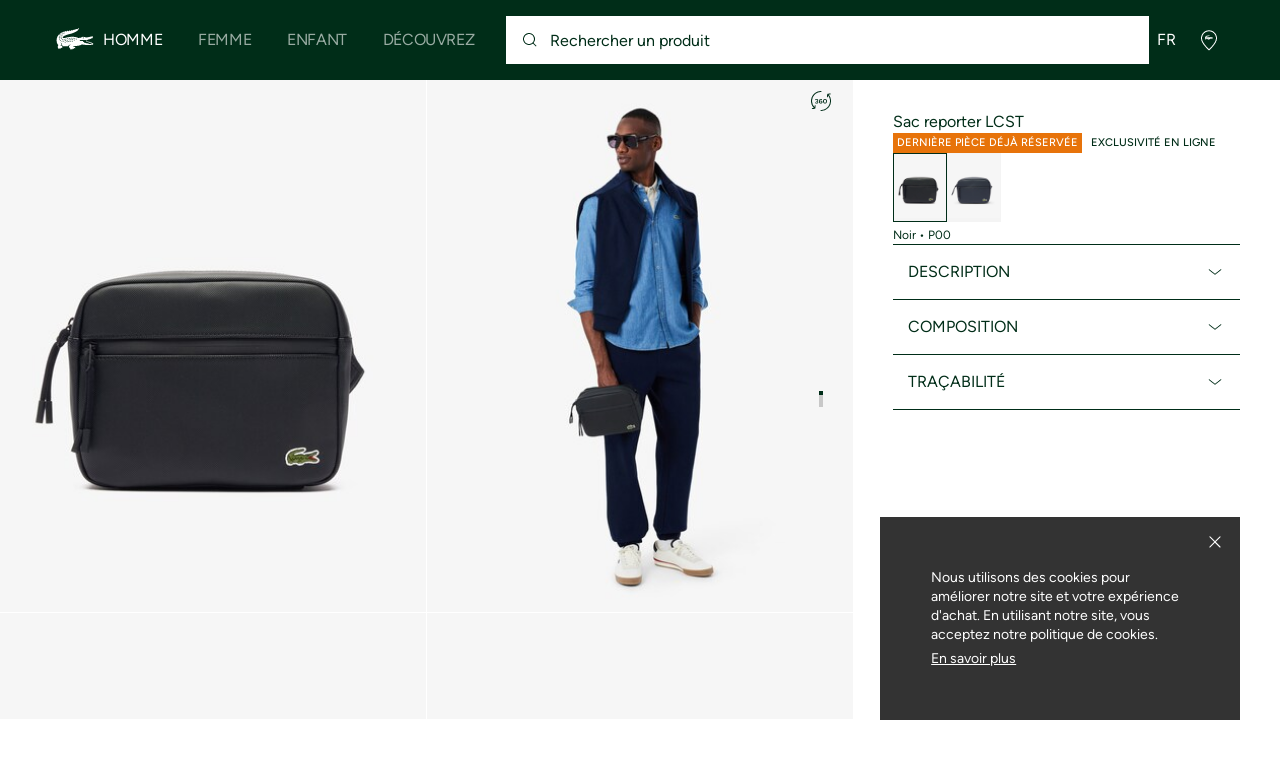

--- FILE ---
content_type: text/html;charset=UTF-8
request_url: https://global.lacoste.com/fr/lacoste/homme/sacs-petite-maroquinerie/sacoches-pochettes/NH4046LV-P00.html
body_size: 25130
content:
<!DOCTYPE html>







































































<html lang="fr" prefix="og: http://ogp.me/ns#"
class="no-js  non-critical-loading partials-loading  light-header header-is-folded-down js-header-transparency"
style="--optional:&quot; (Optionnel)&quot;; --header-menu-height: 0px; --search-bar-height: 0px "

data-immersive-scope="mobile-only"

>
<head>








<script>(function(w,d,s,l,i,params,defer){w[l]=w[l]||[];w[l].push({'gtm.start':
new Date().getTime(),event:'gtm.js'});var f=d.getElementsByTagName(s)[0],
j=d.createElement(s),dl=l!='dataLayer'?'&l='+l:'';j.async=!defer;j.defer=!!defer;j.src=
'https://www.googletagmanager.com/gtm.js?id='+i+dl+params;f.parentNode.insertBefore(j,f);
if(window.gtagData){var n=new Date,t=new Date;t.setTime(n.getTime()+864e5*30),document.cookie="gtagSessionId="+(window.gtagData.session_id)+";expires="+t.toGMTString()+";path=/";}
})(window,document,'script','dataLayer','GTM-PJVJS4V','', true);</script>
<noscript><iframe src="https://www.googletagmanager.com/ns.html?id=GTM-PJVJS4V"
height="0" width="0" style="display:none;visibility:hidden"></iframe></noscript>
































<meta charset="utf-8" />






<link rel="alternate" href="https://www.lacoste.com/ar/NH4046LV.html" hreflang="es-ar" />



<link rel="alternate" href="https://www.lacoste.com/at/umhangetaschen-gurteltaschen/NH4046LV.html" hreflang="de-at" />



<link rel="alternate" href="https://www.lacoste.com/be/fr/lacoste/homme/sacs-petite-maroquinerie/sacoches-pochettes/NH4046LV.html" hreflang="fr-be" />



<link rel="alternate" href="https://www.lacoste.com/be/nl/lacoste/heren/lederwaren-klein-lederwaren/draagtassen/NH4046LV.html" hreflang="nl-be" />



<link rel="alternate" href="https://www.lacoste.com/ch/de/umhangetaschen-gurteltaschen/NH4046LV.html" hreflang="de-ch" />



<link rel="alternate" href="https://www.lacoste.com/ch/it/lacoste/uomo/pelletteria-piccola-pelletteria/borse-a-tracolla-2/NH4046LV.html" hreflang="it-ch" />



<link rel="alternate" href="https://www.lacoste.com/ch/fr/lacoste/homme/sacs-petite-maroquinerie/sacoches-pochettes/NH4046LV.html" hreflang="fr-ch" />



<link rel="alternate" href="https://www.lacoste.com/ch/en/lacoste/men/bags-small-leather-goods/vertical-bags/NH4046LV.html" hreflang="en-ch" />



<link rel="alternate" href="https://www.lacoste.com/de/umhangetaschen-gurteltaschen/NH4046LV.html" hreflang="de-de" />



<link rel="alternate" href="https://www.lacoste.com/dk/lacoste/men/bags-small-leather-goods/vertical-bags/NH4046LV.html" hreflang="en-dk" />



<link rel="alternate" href="https://www.lacoste.com/es/lacoste/hombre/bolsos-pequena-marroquiner%C3%ADa/bolsos-vertical/NH4046LV.html" hreflang="es-es" />



<link rel="alternate" href="https://www.lacoste.com/fr/lacoste/homme/sacs-petite-maroquinerie/sacoches-pochettes/NH4046LV.html" hreflang="fr-fr" />



<link rel="alternate" href="https://www.lacoste.com/gb/lacoste/men/bags-small-leather-goods/vertical-bags/NH4046LV.html" hreflang="en-gb" />



<link rel="alternate" href="https://www.lacoste.com/id/id/special-deals/tas-pria-reporter-lcst/0100-LACNH4046LV.html" hreflang="id-id" />



<link rel="alternate" href="https://www.lacoste.com/id/en/special-deals/lcst-reporter-bag/0100-LACNH4046LV.html" hreflang="en-id" />



<link rel="alternate" href="https://www.lacoste.com/ie/lacoste/men/bags-small-leather-goods/vertical-bags/NH4046LV.html" hreflang="en-ie" />



<link rel="alternate" href="https://www.lacoste.com/it/lacoste/uomo/pelletteria-piccola-pelletteria/borse-a-tracolla-2/NH4046LV.html" hreflang="it-it" />



<link rel="alternate" href="https://www.lacoste.com/nl/lacoste/heren/lederwaren-klein-lederwaren/draagtassen/NH4046LV.html" hreflang="nl-nl" />



<link rel="alternate" href="https://www.lacoste.com/pt/lacoste/homem/marroquinaria-pequenos-artigos-em-couro/malas-vertical/NH4046LV.html" hreflang="pt-pt" />



<link rel="alternate" href="https://www.lacoste.com/se/lacoste/men/bags-small-leather-goods/vertical-bags/NH4046LV.html" hreflang="en-se" />



<link rel="alternate" href="https://www.lacoste.com/mx/lacoste/hombre/marroquineria/bolsos%2C-mochilas-y-crossbodys/NH4046LV.html" hreflang="es-mx" />



<link rel="alternate" href="https://www.lacoste.com/us/lacoste/men/bags-leather-goods/bags/NH4046LV.html" hreflang="en-us" />










<link rel="canonical" href="https://www.lacoste.com/fr/" />










<title>Sac reporter LCST - Sacoches & Pochettes homme - Nouveautés 2026 | Lacoste</title>




<meta name="description" content="Sac reporter LCST sur notre boutique en ligne officielle Lacoste. ✓ Achetez notre nouvelle collection 2026 et profitez de la livraison et des retours gratuits sur toute la marque Lacoste." />





<meta name="robots" content="noindex" />





<meta name="viewport" content="width=device-width, initial-scale=1.0, minimum-scale=1.0" />





<meta name="apple-mobile-web-app-capable" content="yes" />





<meta name="theme-color" content="#ffffff" />





<meta name="msapplication-tap-highlight" content="no" />





<meta name="google-site-verification" content="oUwmx7IBI9qWigf1YpTjy4-x-jH3D-zgc72eGpOt3Es" />







<link
rel="preload"
as="image"
media="(min-width:1920px)"
href="https://image1.lacoste.com/dw/image/v2/AAQM_PRD/on/demandware.static/Sites-INT-Site/Sites-master/fr/dw0ce08cb7/NH4046LV_P00_24.jpg?imwidth=620&amp;impolicy=pctp 1x"

imagesrcset="https://image1.lacoste.com/dw/image/v2/AAQM_PRD/on/demandware.static/Sites-INT-Site/Sites-master/fr/dw0ce08cb7/NH4046LV_P00_24.jpg?imwidth=620&amp;impolicy=pctp 1x, https://image1.lacoste.com/dw/image/v2/AAQM_PRD/on/demandware.static/Sites-INT-Site/Sites-master/fr/dw0ce08cb7/NH4046LV_P00_24.jpg?imwidth=1220&amp;impolicy=pctp 2x"

fetchpriority="high"
/>

<link
rel="preload"
as="image"
media="(min-width:1501px) and (max-width: 1919px)"
href="https://image1.lacoste.com/dw/image/v2/AAQM_PRD/on/demandware.static/Sites-INT-Site/Sites-master/fr/dw0ce08cb7/NH4046LV_P00_24.jpg?imwidth=480&amp;impolicy=pctp 1x"

imagesrcset="https://image1.lacoste.com/dw/image/v2/AAQM_PRD/on/demandware.static/Sites-INT-Site/Sites-master/fr/dw0ce08cb7/NH4046LV_P00_24.jpg?imwidth=480&amp;impolicy=pctp 1x, https://image1.lacoste.com/dw/image/v2/AAQM_PRD/on/demandware.static/Sites-INT-Site/Sites-master/fr/dw0ce08cb7/NH4046LV_P00_24.jpg?imwidth=960&amp;impolicy=pctp 2x"

fetchpriority="high"
/>

<link
rel="preload"
as="image"
media="(min-width:1191px) and (max-width: 1500px)"
href="https://image1.lacoste.com/dw/image/v2/AAQM_PRD/on/demandware.static/Sites-INT-Site/Sites-master/fr/dw0ce08cb7/NH4046LV_P00_24.jpg?imwidth=380&amp;impolicy=pctp 1x"

imagesrcset="https://image1.lacoste.com/dw/image/v2/AAQM_PRD/on/demandware.static/Sites-INT-Site/Sites-master/fr/dw0ce08cb7/NH4046LV_P00_24.jpg?imwidth=380&amp;impolicy=pctp 1x, https://image1.lacoste.com/dw/image/v2/AAQM_PRD/on/demandware.static/Sites-INT-Site/Sites-master/fr/dw0ce08cb7/NH4046LV_P00_24.jpg?imwidth=760&amp;impolicy=pctp 2x"

fetchpriority="high"
/>

<link
rel="preload"
as="image"
media="(min-width:768px) and (max-width: 1190px)"
href="https://image1.lacoste.com/dw/image/v2/AAQM_PRD/on/demandware.static/Sites-INT-Site/Sites-master/fr/dw0ce08cb7/NH4046LV_P00_24.jpg?imwidth=760&amp;impolicy=pctp 1x"

imagesrcset="https://image1.lacoste.com/dw/image/v2/AAQM_PRD/on/demandware.static/Sites-INT-Site/Sites-master/fr/dw0ce08cb7/NH4046LV_P00_24.jpg?imwidth=760&amp;impolicy=pctp 1x, https://image1.lacoste.com/dw/image/v2/AAQM_PRD/on/demandware.static/Sites-INT-Site/Sites-master/fr/dw0ce08cb7/NH4046LV_P00_24.jpg?imwidth=1540&amp;impolicy=pctp 2x"

fetchpriority="high"
/>

<link
rel="preload"
as="image"
media="(min-width:375px) and (max-width: 767px)"
href="https://image1.lacoste.com/dw/image/v2/AAQM_PRD/on/demandware.static/Sites-INT-Site/Sites-master/fr/dw0ce08cb7/NH4046LV_P00_24.jpg?imwidth=380&amp;impolicy=pctp 1x"

imagesrcset="https://image1.lacoste.com/dw/image/v2/AAQM_PRD/on/demandware.static/Sites-INT-Site/Sites-master/fr/dw0ce08cb7/NH4046LV_P00_24.jpg?imwidth=380&amp;impolicy=pctp 1x, https://image1.lacoste.com/dw/image/v2/AAQM_PRD/on/demandware.static/Sites-INT-Site/Sites-master/fr/dw0ce08cb7/NH4046LV_P00_24.jpg?imwidth=760&amp;impolicy=pctp 2x"

fetchpriority="high"
/>

<link
rel="preload"
as="image"
media="(min-width:320px) and (max-width: 374px)"
href="https://image1.lacoste.com/dw/image/v2/AAQM_PRD/on/demandware.static/Sites-INT-Site/Sites-master/fr/dw0ce08cb7/NH4046LV_P00_24.jpg?imwidth=320&amp;impolicy=pctp"

fetchpriority="high"
/>







<meta property="og:type" content="product" />







<meta property="og:title" content="Sac reporter LCST" />







<meta property="og:description" content="Sportive, contemporaine, fonctionnelle. Une sacoche qui combine style et esprit pratique. Lacoste, tout simplement." />







<meta property="og:url" content="https://global.lacoste.com/fr/lacoste/homme/sacs-petite-maroquinerie/sacoches-pochettes/NH4046LV.html?color=P00&amp;size=00" />







<meta property="og:product:price:amount" content="105.0" />







<meta property="og:product:price:currency" content="EUR" />







<meta property="og:image" content="https://image1.lacoste.com/dw/image/v2/AAQM_PRD/on/demandware.static/Sites-INT-Site/Sites-master/fr/dw0ce08cb7/NH4046LV_P00_24.jpg" />







<meta property="og:product:material" content="Exterieur: Polyurethane (100%)" />







<meta property="og:product:color" content="Noir" />







<meta property="og:product:availability" content="INSTOCK" />







<meta property="og:product:size" content="Taille unique" />


















<link rel="apple-touch-icon" href="https://static1.lacoste.com/static/on/demandware.static/Sites-INT-Site/-/fr/dwb77cb080/img/pwa/ios/icon-512x512.png">
<link rel="apple-touch-icon" sizes="152x152" href="https://static1.lacoste.com/static/on/demandware.static/Sites-INT-Site/-/fr/dw7f0e47df/img/pwa/ios/icon-152x152.png" />
<link rel="apple-touch-icon" sizes="192x192" href="https://static1.lacoste.com/static/on/demandware.static/Sites-INT-Site/-/fr/dw4170e6c9/img/pwa/ios/icon-192x192.png" />
<link rel="apple-touch-icon" sizes="512x512" href="https://static1.lacoste.com/static/on/demandware.static/Sites-INT-Site/-/fr/dwb77cb080/img/pwa/ios/icon-512x512.png" />
<link rel="icon" type="image/png" sizes="32x32" href="https://static1.lacoste.com/static/on/demandware.static/Sites-INT-Site/-/fr/dw16024bb3/img/favicon-32x32.png" />
<link rel="icon" type="image/png" sizes="16x16" href="https://static1.lacoste.com/static/on/demandware.static/Sites-INT-Site/-/fr/dwa66c0767/img/favicon-16x16.png" />










<link rel="dns-prefetch" href="//www.googletagmanager.com" />
<link rel="dns-prefetch" href="//s.go-mpulse.net" />


<link rel="preconnect" href="//image1.lacoste.com" crossorigin />
<link rel="preconnect" href="//static1.lacoste.com" crossorigin />


<link rel="preload" href="https://static1.lacoste.com/static/on/demandware.static/Sites-INT-Site/-/fr/v1768785825448/js/framework/base/croco.js" as="script" crossorigin />
<link rel="preload" href="https://static1.lacoste.com/static/on/demandware.static/Sites-INT-Site/-/fr/v1768785825448/js/framework/base/config.js" as="script" crossorigin />
<link rel="preload" href="https://static1.lacoste.com/static/on/demandware.static/Sites-INT-Site/-/fr/v1768785825448/js/framework/base/loader.js" as="script" crossorigin />
<link rel="preload" href="https://static1.lacoste.com/static/on/demandware.static/Sites-INT-Site/-/fr/v1768785825448/js/framework/base/popin.js" as="script" crossorigin />
<link rel="preload" href="https://static1.lacoste.com/static/on/demandware.static/Sites-INT-Site/-/fr/v1768785825448/js/framework/base/mediator.js" as="script" crossorigin />


<link rel="preload" href="https://static1.lacoste.com/static/on/demandware.static/Sites-INT-Site/-/fr/v1768785825448/fonts/Figtree-VariableFont.woff2" as="font" type="font/woff2" crossorigin="anonymous" />




<link rel="preload" href="https://static1.lacoste.com/static/on/demandware.static/Sites-INT-Site/-/fr/v1768785825448/js/framework/components/search/algolia-pdp-behavior.js" as="script" crossorigin />

<link rel="preload" href="https://static1.lacoste.com/static/on/demandware.static/Sites-INT-Site/-/fr/v1768785825448/js/critical/pdp-critical.js" as="script" crossorigin />





<link rel="stylesheet" href="https://static1.lacoste.com/static/on/demandware.static/Sites-INT-Site/-/fr/v1768785825448/css/critical/critical.css" />




<link rel="stylesheet" href="https://static1.lacoste.com/static/on/demandware.static/Sites-INT-Site/-/fr/v1768785825448/css/critical/pdp-critical.css" />



<link rel="stylesheet" href="https://static1.lacoste.com/static/on/demandware.static/Sites-INT-Site/-/fr/v1768785825448/css/non-critical/non-critical.css" media="print" onload="this.media='all'; this.onload=null;" />
<noscript><link rel="stylesheet" href="https://static1.lacoste.com/static/on/demandware.static/Sites-INT-Site/-/fr/v1768785825448/css/non-critical/non-critical.css" /></noscript>



<link rel="stylesheet" href="https://static1.lacoste.com/static/on/demandware.static/Sites-INT-Site/-/fr/v1768785825448/css/non-critical/pdp-non-critical.css" media="print" onload="this.media='all'; this.onload=null;" />
<noscript><link rel="stylesheet" href="https://static1.lacoste.com/static/on/demandware.static/Sites-INT-Site/-/fr/v1768785825448/css/non-critical/pdp-non-critical.css" /></noscript>
















<script>
var criticalReady=function(){var a=!1,n=new Set;function r(){a=!0,n.forEach(function(a){a()}),n.clear()}return function c(){var t=1===c.arguments.length?c.arguments[0]:null;t?(n.add(t),a&&r()):(performance.mark("criticalReady_dispatch"),r())}}();
</script>







<script>window.provideResourceData=function(o){for(var w in window.Lacoste=window.Lacoste||{},o)window.Lacoste[w]=o[w]};</script>

<script itemprop="lacoste-resource" src="/on/demandware.store/Sites-INT-Site/fr/ResourceController-All?format=jsonp&amp;version=light&amp;callback=provideResourceData"></script>

<script src="https://static1.lacoste.com/static/on/demandware.static/Sites-INT-Site/-/fr/v1768785825448/js/polyfills/vh.fix.min.js"></script>







<script>if('serviceWorker' in navigator){navigator.serviceWorker.register('/on/demandware.store/Sites-INT-Site/fr/PwaController-UninstallServiceWorker');}</script>


<script type="module" async src="https://static1.lacoste.com/static/on/demandware.static/Sites-INT-Site/-/fr/v1768785825448/js/critical/critical.js"></script>







<script type="module" async src="https://static1.lacoste.com/static/on/demandware.static/Sites-INT-Site/-/fr/v1768785825448/js/critical/pdp-critical.js"></script>





<script>
const toucheventsClass="ontouchstart"in window||window.DocumentTouch&&document instanceof window.DocumentTouch?"touchevents":"no-touchevents",$documentElement=document.documentElement;$documentElement.classList.add(toucheventsClass),$documentElement.classList.remove("no-js"),$documentElement.classList.add("js");
</script>






<script>window.didomiConfig = {languages:{enabled:["en","es","fr","de","it"],default:"fr"}};window.gdprAppliesGlobally=true;(function(){function n(e){if(!window.frames[e]){if(document.body&&document.body.firstChild){var t=document.body;var r=document.createElement("iframe");r.style.display="none";r.name=e;r.title=e;t.insertBefore(r,t.firstChild)}
else{setTimeout(function(){n(e)},5)}}}function e(r,a,o,c,s){function e(e,t,r,n){if(typeof r!=="function"){return}if(!window[a]){window[a]=[]}var i=false;if(s){i=s(e,n,r)}if(!i){window[a].push({command:e,version:t,callback:r,parameter:n})}}e.stub=true;e.stubVersion=2;function t(n){if(!window[r]||window[r].stub!==true){return}if(!n.data){return}var i=typeof n.data==="string";var e;try{e=i?JSON.parse(n.data):n.data}catch(t){return}if(e[o]){var a=e[o];window[r](a.command,a.version,function(e,t){var r={};r[c]={returnValue:e,success:t,callId:a.callId};n.source.postMessage(i?JSON.stringify(r):r,"*")},a.parameter)}}if(typeof window[r]!=="function"){window[r]=e;if(window.addEventListener){window.addEventListener("message",t,false)}else{window.attachEvent("onmessage",t)}}}e("__tcfapi","__tcfapiBuffer","__tcfapiCall","__tcfapiReturn");n("__tcfapiLocator");(function(e,t){var r=document.createElement("link");r.rel="preconnect";r.as="script";var n=document.createElement("link");n.rel="dns-prefetch";n.as="script";var i=document.createElement("link");i.rel="preload";i.as="script";var a=document.createElement("script");a.id="spcloader";a.type="text/javascript";a["async"]=true;a.charset="utf-8";var o="https://sdk.privacy-center.org/"+e+"/loader.js?target_type=notice&target="+t;if(window.didomiConfig&&window.didomiConfig.user){var c=window.didomiConfig.user;var s=c.country;var d=c.region;if(s){o=o+"&country="+s;if(d){o=o+"&region="+d}}}r.href="https://sdk.privacy-center.org/";n.href="https://sdk.privacy-center.org/";i.href=o;a.src=o;var f=document.getElementsByTagName("script")[0];f.parentNode.insertBefore(r,f);f.parentNode.insertBefore(n,f);f.parentNode.insertBefore(i,f);f.parentNode.insertBefore(a,f)})('c4b94491-7507-4531-9592-bb109817d4ab', 'iZiDVybZ')})();</script>











<script defer type="module" src="https://static1.lacoste.com/static/on/demandware.static/Sites-INT-Site/-/fr/v1768785825448/js/non-critical/non-critical.js"></script>






<script defer type="module" src="https://static1.lacoste.com/static/on/demandware.static/Sites-INT-Site/-/fr/v1768785825448/js/non-critical/pdp-non-critical.js"></script>

























<script type="text/javascript">
window.a11y = {
labels: {"NAV.PREVIOUS":"Retour au menu précédent","POPIN.CLOSE_NOTIFICATION":"Fermer la notification d'ajout au panier","POPIN.CLOSE_GENERIC":"Fermer","POPIN.CLOSE_MENU":"Fermer le menu","POPIN.CLOSE_ZOOM":"Fermer le zoom","FILTERS.SELECT_COLOR":"Sélectionner cette couleur","FILTERS.SELECTED_COLOR":"Couleur sélectionnée","FILTERS.SELECT":"Sélectionnez","FILTERS.SELECTED":"Sélectionné","PRICES.SALES_PRICE":"Prix après réduction : {0}","PRICES.STANDARD_PRICE":"Prix original avant réduction : {0}","SEARCH.FILTER_GROUP":"Groupe de filtres {0}","SEARCH.SORT_GROUP":"Trier les résultats","GALLERY_PDP.GALLERY_PAGINATION":"Image {0} sur {1}","PDP.COLOR_SELECTOR":"Liste des déclinaisons","PDP.COLOR_SELECTED":"sélectionné","PDP.MORE_VARIATIONS":"Voir {0} déclinaisons supplémentaires"}
};
</script>

<script type="text/javascript">//<!--
/* <![CDATA[ (head-active_data.js) */
var dw = (window.dw || {});
dw.ac = {
    _analytics: null,
    _events: [],
    _category: "",
    _searchData: "",
    _anact: "",
    _anact_nohit_tag: "",
    _analytics_enabled: "false",
    _timeZone: "Europe/Paris",
    _capture: function(configs) {
        if (Object.prototype.toString.call(configs) === "[object Array]") {
            configs.forEach(captureObject);
            return;
        }
        dw.ac._events.push(configs);
    },
	capture: function() { 
		dw.ac._capture(arguments);
		// send to CQ as well:
		if (window.CQuotient) {
			window.CQuotient.trackEventsFromAC(arguments);
		}
	},
    EV_PRD_SEARCHHIT: "searchhit",
    EV_PRD_DETAIL: "detail",
    EV_PRD_RECOMMENDATION: "recommendation",
    EV_PRD_SETPRODUCT: "setproduct",
    applyContext: function(context) {
        if (typeof context === "object" && context.hasOwnProperty("category")) {
        	dw.ac._category = context.category;
        }
        if (typeof context === "object" && context.hasOwnProperty("searchData")) {
        	dw.ac._searchData = context.searchData;
        }
    },
    setDWAnalytics: function(analytics) {
        dw.ac._analytics = analytics;
    },
    eventsIsEmpty: function() {
        return 0 == dw.ac._events.length;
    }
};
/* ]]> */
// -->
</script>
<script type="text/javascript">//<!--
/* <![CDATA[ (head-cquotient.js) */
var CQuotient = window.CQuotient = {};
CQuotient.clientId = 'aaqm-INT';
CQuotient.realm = 'AAQM';
CQuotient.siteId = 'INT';
CQuotient.instanceType = 'prd';
CQuotient.locale = 'fr';
CQuotient.fbPixelId = '__UNKNOWN__';
CQuotient.activities = [];
CQuotient.cqcid='';
CQuotient.cquid='';
CQuotient.cqeid='';
CQuotient.cqlid='';
CQuotient.apiHost='api.cquotient.com';
/* Turn this on to test against Staging Einstein */
/* CQuotient.useTest= true; */
CQuotient.useTest = ('true' === 'false');
CQuotient.initFromCookies = function () {
	var ca = document.cookie.split(';');
	for(var i=0;i < ca.length;i++) {
	  var c = ca[i];
	  while (c.charAt(0)==' ') c = c.substring(1,c.length);
	  if (c.indexOf('cqcid=') == 0) {
		CQuotient.cqcid=c.substring('cqcid='.length,c.length);
	  } else if (c.indexOf('cquid=') == 0) {
		  var value = c.substring('cquid='.length,c.length);
		  if (value) {
		  	var split_value = value.split("|", 3);
		  	if (split_value.length > 0) {
			  CQuotient.cquid=split_value[0];
		  	}
		  	if (split_value.length > 1) {
			  CQuotient.cqeid=split_value[1];
		  	}
		  	if (split_value.length > 2) {
			  CQuotient.cqlid=split_value[2];
		  	}
		  }
	  }
	}
}
CQuotient.getCQCookieId = function () {
	if(window.CQuotient.cqcid == '')
		window.CQuotient.initFromCookies();
	return window.CQuotient.cqcid;
};
CQuotient.getCQUserId = function () {
	if(window.CQuotient.cquid == '')
		window.CQuotient.initFromCookies();
	return window.CQuotient.cquid;
};
CQuotient.getCQHashedEmail = function () {
	if(window.CQuotient.cqeid == '')
		window.CQuotient.initFromCookies();
	return window.CQuotient.cqeid;
};
CQuotient.getCQHashedLogin = function () {
	if(window.CQuotient.cqlid == '')
		window.CQuotient.initFromCookies();
	return window.CQuotient.cqlid;
};
CQuotient.trackEventsFromAC = function (/* Object or Array */ events) {
try {
	if (Object.prototype.toString.call(events) === "[object Array]") {
		events.forEach(_trackASingleCQEvent);
	} else {
		CQuotient._trackASingleCQEvent(events);
	}
} catch(err) {}
};
CQuotient._trackASingleCQEvent = function ( /* Object */ event) {
	if (event && event.id) {
		if (event.type === dw.ac.EV_PRD_DETAIL) {
			CQuotient.trackViewProduct( {id:'', alt_id: event.id, type: 'raw_sku'} );
		} // not handling the other dw.ac.* events currently
	}
};
CQuotient.trackViewProduct = function(/* Object */ cqParamData){
	var cq_params = {};
	cq_params.cookieId = CQuotient.getCQCookieId();
	cq_params.userId = CQuotient.getCQUserId();
	cq_params.emailId = CQuotient.getCQHashedEmail();
	cq_params.loginId = CQuotient.getCQHashedLogin();
	cq_params.product = cqParamData.product;
	cq_params.realm = cqParamData.realm;
	cq_params.siteId = cqParamData.siteId;
	cq_params.instanceType = cqParamData.instanceType;
	cq_params.locale = CQuotient.locale;
	
	if(CQuotient.sendActivity) {
		CQuotient.sendActivity(CQuotient.clientId, 'viewProduct', cq_params);
	} else {
		CQuotient.activities.push({activityType: 'viewProduct', parameters: cq_params});
	}
};
/* ]]> */
// -->
</script>









<script>
function deepCopy(e){if("object"!=typeof e||null===e)return e;let r,n;if(e instanceof Array){let t;for(r=[],n=0,t=e.length;n<t;n++)r[n]=deepCopy(e[n]);return r}for(n in r={},e)e.hasOwnProperty(n)&&(r[n]=deepCopy(e[n]));return r}
function sendDatalayerEvent(e){window.dataLayer=window.dataLayer||[],window.dataLayer.push(e),window.Lacoste&&window.Lacoste.siteprefs&&window.Lacoste.siteprefs.IS_DEV_MODE&&console.log("%c[***TRACKING***]","color: #b70e60; font-weight: bold",e)}
</script>
















































<script type="text/javascript">
const pageViewData = {};

Object.assign(pageViewData, {"page_data":{"environment":"prod","country":"INT","language":"fr","name":"Sac reporter LCST","category":"product","subcategory":"Lacoste_Men_LeatherGoods_VerticalBags"}});
Object.assign(pageViewData, {"user_data":{"user_type":"guest","login_status":false}});
const serverSideTrackingUrls = {};
Object.assign(serverSideTrackingUrls, {"sendSelectItemEventUrl":"/on/demandware.store/Sites-INT-Site/fr/Context-SendSelectItemEvent?type=product&id=NH4046LV-P00","sendKleepTrackingUrl":"/on/demandware.store/Sites-INT-Site/fr/Kleep-SendTracking"});
window.serverSideTrackingUrls = serverSideTrackingUrls;

sendDatalayerEvent({'event': 'page_view', ...pageViewData});
window.pageViewData = deepCopy(pageViewData);
</script>


















































<script>
sendDatalayerEvent({"event":"view_item","ecommerce":{"value":105,"currency":"EUR","items":[{"index":1,"item_id":"NH4046LV-P00","item_name":"Sac reporter LCST","item_category":"SPW","item_category2":"S","item_category3":"MAN","item_category4":"REPORTER BAG","item_variant":"P00","size_availability":100,"item_list_id":"NH4046LV-P00","item_list_name":"product","price":105,"full_price":105,"discount":0,"currency":"EUR"}]}});
</script>


















<style>
.tile-swatches-enabled--hidden {display: none !important;}

</style>



<script>(window.BOOMR_mq=window.BOOMR_mq||[]).push(["addVar",{"rua.upush":"false","rua.cpush":"false","rua.upre":"false","rua.cpre":"false","rua.uprl":"false","rua.cprl":"false","rua.cprf":"false","rua.trans":"SJ-3281f18c-62f2-46e3-ae2c-33c0424d9e47","rua.cook":"true","rua.ims":"false","rua.ufprl":"false","rua.cfprl":"false","rua.isuxp":"false","rua.texp":"norulematch","rua.ceh":"false","rua.ueh":"false","rua.ieh.st":"0"}]);</script>
                              <script>!function(e){var n="https://s.go-mpulse.net/boomerang/";if("False"=="True")e.BOOMR_config=e.BOOMR_config||{},e.BOOMR_config.PageParams=e.BOOMR_config.PageParams||{},e.BOOMR_config.PageParams.pci=!0,n="https://s2.go-mpulse.net/boomerang/";if(window.BOOMR_API_key="RM58L-XX742-PYGAX-LWS3F-XDSUD",function(){function e(){if(!r){var e=document.createElement("script");e.id="boomr-scr-as",e.src=window.BOOMR.url,e.async=!0,o.appendChild(e),r=!0}}function t(e){r=!0;var n,t,a,i,d=document,O=window;if(window.BOOMR.snippetMethod=e?"if":"i",t=function(e,n){var t=d.createElement("script");t.id=n||"boomr-if-as",t.src=window.BOOMR.url,BOOMR_lstart=(new Date).getTime(),e=e||d.body,e.appendChild(t)},!window.addEventListener&&window.attachEvent&&navigator.userAgent.match(/MSIE [67]\./))return window.BOOMR.snippetMethod="s",void t(o,"boomr-async");a=document.createElement("IFRAME"),a.src="about:blank",a.title="",a.role="presentation",a.loading="eager",i=(a.frameElement||a).style,i.width=0,i.height=0,i.border=0,i.display="none",o.appendChild(a);try{O=a.contentWindow,d=O.document.open()}catch(_){n=document.domain,a.src="javascript:var d=document.open();d.domain='"+n+"';void 0;",O=a.contentWindow,d=O.document.open()}if(n)d._boomrl=function(){this.domain=n,t()},d.write("<bo"+"dy onload='document._boomrl();'>");else if(O._boomrl=function(){t()},O.addEventListener)O.addEventListener("load",O._boomrl,!1);else if(O.attachEvent)O.attachEvent("onload",O._boomrl);d.close()}function a(e){window.BOOMR_onload=e&&e.timeStamp||(new Date).getTime()}if(!window.BOOMR||!window.BOOMR.version&&!window.BOOMR.snippetExecuted){window.BOOMR=window.BOOMR||{},window.BOOMR.snippetStart=(new Date).getTime(),window.BOOMR.snippetExecuted=!0,window.BOOMR.snippetVersion=14,window.BOOMR.url=n+"RM58L-XX742-PYGAX-LWS3F-XDSUD";var i=document.currentScript||document.getElementsByTagName("script")[0],o=i.parentNode,r=!1,d=document.createElement("link");if(d.relList&&"function"==typeof d.relList.supports&&d.relList.supports("preload")&&"as"in d)window.BOOMR.snippetMethod="p",d.href=window.BOOMR.url,d.rel="preload",d.as="script",d.addEventListener("load",e),d.addEventListener("error",function(){t(!0)}),setTimeout(function(){if(!r)t(!0)},3e3),BOOMR_lstart=(new Date).getTime(),o.appendChild(d);else t(!1);if(window.addEventListener)window.addEventListener("load",a,!1);else if(window.attachEvent)window.attachEvent("onload",a)}}(),"".length>0)if(e&&"performance"in e&&e.performance&&"function"==typeof e.performance.setResourceTimingBufferSize)e.performance.setResourceTimingBufferSize();!function(){if(BOOMR=e.BOOMR||{},BOOMR.plugins=BOOMR.plugins||{},!BOOMR.plugins.AK){var n="false"=="true"?1:0,t="cookiepresent",a="clqkvoixgzgjs2lnvgla-f-411408e1a-clientnsv4-s.akamaihd.net",i="false"=="true"?2:1,o={"ak.v":"39","ak.cp":"377085","ak.ai":parseInt("235280",10),"ak.ol":"0","ak.cr":9,"ak.ipv":4,"ak.proto":"h2","ak.rid":"215f4d8f","ak.r":42951,"ak.a2":n,"ak.m":"dsca","ak.n":"essl","ak.bpcip":"18.224.170.0","ak.cport":49726,"ak.gh":"23.59.176.201","ak.quicv":"","ak.tlsv":"tls1.3","ak.0rtt":"","ak.0rtt.ed":"","ak.csrc":"-","ak.acc":"","ak.t":"1768794518","ak.ak":"hOBiQwZUYzCg5VSAfCLimQ==iPve2I6PnaFN2d0mNcvZXmCoSAvP4nVWdd7tegRAn8JIhbOz4CCcuyRwa6Wa68W2e0GmraCRCb/7Q5afx4yNupvEnks75+B87Gc9KJqBBvKJlnJVg4KNxFqm1yI57rjbPKzrCkBiBML9yeUQtnkqh1mWAIBsBUoeIU/mvG4lMOXyQNPiAaOIUgYiaV6ut4dEAAVfKb2++7+ZTm61iw9s0Korxq/Br/+YT8aAPNCzYKUybAX14A6LoLmmNxNN4OiLjMw7n+eFLfBlEWkDONjZseGqpT4GCzIrB1x0Abe0pgXawd9YAecAnF51kL6yHu7GbRWe4Qr7gWopCvt6/DHbQltZQAa0jRnEDZK+KtzAewROcokANyi4IlNpDWC1vgQ55Zp9JcM9IooR8kNkP0I9zzSG50COpBuaCaLDpWk5x1g=","ak.pv":"736","ak.dpoabenc":"","ak.tf":i};if(""!==t)o["ak.ruds"]=t;var r={i:!1,av:function(n){var t="http.initiator";if(n&&(!n[t]||"spa_hard"===n[t]))o["ak.feo"]=void 0!==e.aFeoApplied?1:0,BOOMR.addVar(o)},rv:function(){var e=["ak.bpcip","ak.cport","ak.cr","ak.csrc","ak.gh","ak.ipv","ak.m","ak.n","ak.ol","ak.proto","ak.quicv","ak.tlsv","ak.0rtt","ak.0rtt.ed","ak.r","ak.acc","ak.t","ak.tf"];BOOMR.removeVar(e)}};BOOMR.plugins.AK={akVars:o,akDNSPreFetchDomain:a,init:function(){if(!r.i){var e=BOOMR.subscribe;e("before_beacon",r.av,null,null),e("onbeacon",r.rv,null,null),r.i=!0}return this},is_complete:function(){return!0}}}}()}(window);</script></head>
<body>


<script>!function(){var t=document.documentElement.offsetWidth?window.innerWidth-document.documentElement.offsetWidth:0;document.documentElement.style.setProperty('--scrollbar-width',t+'px')}();</script>


<script>performance.mark('body_start');</script>






<ul class="skip-links l-padding--small padding-1 font-medium" tabindex="-1">

<li class="">
<a href="#main-content" class="skip-link l-inline-block" role="button">
Aller au contenu
</a>
</li>

<li class="no-tab no-mob">
<a href="#main-menu" class="skip-link l-inline-block" role="button">
Aller au menu
</a>
</li>

<li class="">
<a href="#search-input" class="skip-link l-inline-block" role="button">
Aller vers l'outil de recherche
</a>
</li>

<li class="">
<a href="#menu-icons" class="skip-link l-inline-block" role="button">
Aller au menu client
</a>
</li>

</ul>







    
	 

	




















































<header role="banner" class="headerrefit padding-d-1 flex flex--align-center js-header">
<div class="headerrefit-logo logo">














































<a class="l-block checkout-v1-logo " href="/fr/homepage">







<svg role="presentation"
class="icon-svg icon-logo-crocodile"


viewBox="0 0 50 23"
>
<use xmlns:xlink="http://www.w3.org/1999/xlink" xlink:href="/on/demandware.static/Sites-INT-Site/-/fr/v1768785825448/img/svg/critical.svg#icon-crocodile"></use>
</svg>




</a>
</div>



<button
class="js-burger-button headerrefit-burger no-desk burger flex cursor-pointer "
type="button" aria-label="Ouvrir le menu principal"
data-aria-open-label="Ouvrir le menu principal"
data-aria-close-label="Fermer le menu principal">
<span class="burger-box flex l-relative">
<span class="burger-inner l-block"></span>
</span>
</button>

<nav class="headerrefit-nav js-menu-main" id="main-menu" tabindex="-1">























































<div data-menu="Lacoste_Men"
class="js-nav-cookie mt-horizontal-scroll l-overflow-without-scrollbar header-collapsing-nav-wrapper l-display-grid">
<ul role="menubar" id="js-main-nav" class="main-nav flex flex--align-center"
aria-label="Navigation principale">


<li
class="js-submenu-disclosure main-nav-item flex flex--align-center flex-mt--align-self-end is-active">





















<a
class="main-nav-link font-d-medium d-upper-case font-large flex flex--align-center has-submenu"
href="//global.lacoste.com/fr/homme.html"







data-area='header level 1' data-id='Lacoste_Men'
>
Homme
</a>




<button
class="js-primary-disclosure-trigger main-nav-button font-d-medium d-upper-case font-large flex flex--align-center"
aria-haspopup="true" aria-expanded="true"
aria-label="Ouvrir le sous-menu Homme"
aria-controls="submenu-Lacoste_Men"  data-area="header level 1"
data-id="Lacoste_Men">
<span aria-hidden="true" class="d-visually-hidden">
Homme
</span>






<svg role="presentation"
class="icon-svg main-nav-chevron medium-icon"
aria-hidden="true"


>
<use xmlns:xlink="http://www.w3.org/1999/xlink" xlink:href="/on/demandware.static/Sites-INT-Site/-/fr/v1768785825448/img/svg/non-critical.svg#icon-chevron-down"></use>
</svg>



</button>
<div data-scroll-mask-viewport="desktopOnly" id="submenu-Lacoste_Men"
class="js-nav-scrolltop-on-open js-horizontal-scroll-mask nav-submenu horizontal-scroll-mask">
<ul role="menu"
aria-label="Sous-menu de Homme"
class="js-nav-submenu-scroller js-nav-level-2 js-scroller horizontal-scroll-mask-scroller l-overflow-without-scrollbar nav-submenu-list flex flex--align-center font-medium">

<li class="nav-submenu-item nav-submenu-item--home flex flex--align-center no-desk">


















<a
class="nav-submenu-button font-d-medium flex font-bold flex--align-center"
href="//global.lacoste.com/fr/homme.html"







data-area='header level 1' data-id='Lacoste_Men'
>
Voir toute la collection Homme
</a>


</li>







<li
class="js-panel-disclosure nav-submenu-item flex flex--align-center">

<button data-area="header level 2" data-id="Lacoste_Men_New_In"
aria-haspopup="true" aria-expanded="false"
data-aria-open-label="Ouvrir le sous-menu Homme/Nouveaut&eacute;s"
data-aria-close-label="Fermer le sous-menu Homme/Nouveaut&eacute;s" aria-label="Ouvrir le sous-menu Homme/Nouveaut&eacute;s"
aria-controls="panel-Lacoste_Men_New_In" 
class="js-primary-disclosure-trigger nav-submenu-button font-d-medium upper-case d-upper-case flex font-bold flex--align-center">
<span aria-hidden="true" class="m-white-space-wrap text-m-left">
Nouveaut&eacute;s</span>
<span class="nav-submenu-chevron flex flex--align-center">






<svg role="presentation"
class="icon-svg  medium-icon"
aria-hidden="true"


>
<use xmlns:xlink="http://www.w3.org/1999/xlink" xlink:href="/on/demandware.static/Sites-INT-Site/-/fr/v1768785825448/img/svg/non-critical.svg#icon-chevron-down"></use>
</svg>



</span>
</button>
<section role="menu"
aria-label="Sous-menu de Homme/Nouveaut&eacute;s"
id="panel-Lacoste_Men_New_In"
class="js-nav-scrolltop-on-open nav-panel font-medium">
<button class="nav-panel-close-button" aria-haspopup="true"
aria-expanded="false" aria-controls="panel-Lacoste_Men_New_In"
aria-label="Fermer le sous-menu Homme/Nouveaut&eacute;s">
<span aria-hidden="true" class="nav-panel-back-icon">






<svg role="presentation"
class="icon-svg nav-panel-arrow-svg xlarge-icon"
aria-hidden="true"


>
<use xmlns:xlink="http://www.w3.org/1999/xlink" xlink:href="/on/demandware.static/Sites-INT-Site/-/fr/v1768785825448/img/svg/non-critical.svg#icon-back-arrow"></use>
</svg>



</span>
<span aria-hidden="true" class="nav-panel-back-prev-category-label">
Homme&nbsp;/&nbsp;
</span>
<span aria-hidden="true" class="nav-panel-back-category-label">
Nouveaut&eacute;s
</span>
</button>


<ul class="nav-panel-column custom-scrollbar nav-panel-column--tags">

<li class="js-tag-item nav-panel-item flex flex--align-center"


>



















<a
class="nav-panel-tag-link font-medium upper-case flex flex--align-center"
href="//global.lacoste.com/fr/lacoste/homme/nouveautes/"







data-area='header thematics' data-id='Lacoste_Men_New_In'
>
Toutes les nouveaut&eacute;s homme
</a>


</li>

<li class="js-tag-item nav-panel-item flex flex--align-center"


>



















<a
class="nav-panel-tag-link font-medium upper-case flex flex--align-center"
href="/fr/lacoste/decouvrez/exclusivites-membres/les-pieces-exclusives/"




data-type="category"


data-area='header thematics' data-id='Lacoste_Discover_Members_Exclusivities_Members_Exclusives'
>
Exclusivit&eacute;s membres Lacoste
</a>


</li>

<li class="js-tag-item nav-panel-item flex flex--align-center"


>



















<a
class="nav-panel-tag-link font-medium upper-case flex flex--align-center"
href="/fr/lacoste/bestsellers-fr/homme/"




data-type="category"


data-area='header thematics' data-id='Lacoste_Hidden_SelectionBestsellers_FR_Men'
>
Bestsellers
</a>


</li>

<li class="js-tag-item nav-panel-item flex flex--align-center"


>



















<a
class="nav-panel-tag-link font-medium upper-case flex flex--align-center"
href="/fr/carte-cadeau-lacoste.html"




data-type="content"


data-area='header thematics' data-id='carte-cadeau-lacoste'
>
La carte cadeau Lacoste
</a>


</li>

</ul>




<ul class="nav-panel-column nav-panel-column--children l-overflow-without-scrollbar">


<li class="js-check-online nav-panel-item flex flex--align-center"  >


















<a
class="nav-panel-link font-medium"
href="//global.lacoste.com/fr/lacoste/homme/nouveautes/vetements/"







data-area='header level 3' data-id='Lacoste_Men_New_In_Clothing'
>
V&ecirc;tements
</a>


</li>


<li class="js-check-online nav-panel-item flex flex--align-center"  >


















<a
class="nav-panel-link font-medium"
href="//global.lacoste.com/fr/lacoste/homme/nouveautes/chaussures/"







data-area='header level 3' data-id='Lacoste_Men_New_In_Shoes'
>
Chaussures
</a>


</li>


<li class="js-check-online nav-panel-item flex flex--align-center"  >


















<a
class="nav-panel-link font-medium"
href="//global.lacoste.com/fr/lacoste/homme/nouveautes/sacs-petite-maroquinerie/"







data-area='header level 3' data-id='Lacoste_Men_New_In_LeatherGoods'
>
Sacs &amp; Petite Maroquinerie
</a>


</li>


<li class="js-check-online nav-panel-item flex flex--align-center"  >


















<a
class="nav-panel-link font-medium"
href="//global.lacoste.com/fr/lacoste/homme/nouveautes/accessoires/"







data-area='header level 3' data-id='Lacoste_Men_New_In_Accessories'
>
Accessoires
</a>


</li>

</ul>



</section>
<button class="nav-panel-overlay" aria-haspopup="true"
aria-label="Fermer le sous-menu Homme/Nouveaut&eacute;s" aria-expanded="false"
aria-controls="panel-Lacoste_Men_New_In">
</button>

</li>







<li
class="js-panel-disclosure nav-submenu-item flex flex--align-center">

<button data-area="header level 2" data-id="Lacoste_Men_Polos"
aria-haspopup="true" aria-expanded="false"
data-aria-open-label="Ouvrir le sous-menu Homme/Polos"
data-aria-close-label="Fermer le sous-menu Homme/Polos" aria-label="Ouvrir le sous-menu Homme/Polos"
aria-controls="panel-Lacoste_Men_Polos" 
class="js-primary-disclosure-trigger nav-submenu-button font-d-medium upper-case d-upper-case flex font-bold flex--align-center">
<span aria-hidden="true" class="m-white-space-wrap text-m-left">
Polos</span>
<span class="nav-submenu-chevron flex flex--align-center">






<svg role="presentation"
class="icon-svg  medium-icon"
aria-hidden="true"


>
<use xmlns:xlink="http://www.w3.org/1999/xlink" xlink:href="/on/demandware.static/Sites-INT-Site/-/fr/v1768785825448/img/svg/non-critical.svg#icon-chevron-down"></use>
</svg>



</span>
</button>
<section role="menu"
aria-label="Sous-menu de Homme/Polos"
id="panel-Lacoste_Men_Polos"
class="js-nav-scrolltop-on-open nav-panel font-medium">
<button class="nav-panel-close-button" aria-haspopup="true"
aria-expanded="false" aria-controls="panel-Lacoste_Men_Polos"
aria-label="Fermer le sous-menu Homme/Polos">
<span aria-hidden="true" class="nav-panel-back-icon">






<svg role="presentation"
class="icon-svg nav-panel-arrow-svg xlarge-icon"
aria-hidden="true"


>
<use xmlns:xlink="http://www.w3.org/1999/xlink" xlink:href="/on/demandware.static/Sites-INT-Site/-/fr/v1768785825448/img/svg/non-critical.svg#icon-back-arrow"></use>
</svg>



</span>
<span aria-hidden="true" class="nav-panel-back-prev-category-label">
Homme&nbsp;/&nbsp;
</span>
<span aria-hidden="true" class="nav-panel-back-category-label">
Polos
</span>
</button>


<ul class="nav-panel-column custom-scrollbar nav-panel-column--tags">

<li class="js-tag-item nav-panel-item flex flex--align-center"


>



















<a
class="nav-panel-tag-link font-medium upper-case flex flex--align-center"
href="//global.lacoste.com/fr/lacoste/homme/vetements/polos/"







data-area='header thematics' data-id='Lacoste_Men_Polos'
>
Tous les polos Homme
</a>


</li>

<li class="js-tag-item nav-panel-item flex flex--align-center"


>



















<a
class="nav-panel-tag-link font-medium upper-case flex flex--align-center"
href="/fr/my-lacoste.html"




data-type="content"


data-area='header thematics' data-id='my-lacoste'
>
Personnalisation
</a>


</li>

</ul>




<ul class="nav-panel-column nav-panel-column--children l-overflow-without-scrollbar">


<li class="js-check-online nav-panel-item flex flex--align-center"  >


















<a
class="nav-panel-link font-medium"
href="//global.lacoste.com/fr/lacoste/homme/vetements/polos/original-l.12.12/"





style=color:#09D458

data-area='header level 3' data-id='Lacoste_Men_Polos_L1212'
>
Original L.12.12
</a>


</li>


<li class="js-check-online nav-panel-item flex flex--align-center"  >


















<a
class="nav-panel-link font-medium"
href="//global.lacoste.com/fr/lacoste/homme/vetements/polos/l1212-light/"





style=color:#09D458

data-area='header level 3' data-id='Lacoste_Men_Polos_L1212_Light'
>
L1212 Light
</a>


</li>


<li class="js-check-online nav-panel-item flex flex--align-center"  >


















<a
class="nav-panel-link font-medium"
href="//global.lacoste.com/fr/lacoste/homme/vetements/polos/smart-paris/"





style=color:#09D458

data-area='header level 3' data-id='Lacoste_Men_Polos_Paris'
>
Smart Paris
</a>


</li>


<li class="js-check-online nav-panel-item flex flex--align-center"  >


















<a
class="nav-panel-link font-medium"
href="//global.lacoste.com/fr/lacoste/homme/vetements/polos/coupe-classique/"







data-area='header level 3' data-id='Lacoste_Men_Polos_ClassicFit'
>
Coupe Classique
</a>


</li>


<li class="js-check-online nav-panel-item flex flex--align-center"  >


















<a
class="nav-panel-link font-medium"
href="//global.lacoste.com/fr/lacoste/homme/vetements/polos/coupe-regular/"







data-area='header level 3' data-id='Lacoste_Men_Polos_RegularFit'
>
Coupe Regular
</a>


</li>


<li class="js-check-online nav-panel-item flex flex--align-center"  >


















<a
class="nav-panel-link font-medium"
href="//global.lacoste.com/fr/lacoste/homme/vetements/polos/coupe-slim/"







data-area='header level 3' data-id='Lacoste_Men_Polos_SlimFit'
>
Coupe Slim
</a>


</li>


<li class="js-check-online nav-panel-item flex flex--align-center"  >


















<a
class="nav-panel-link font-medium"
href="//global.lacoste.com/fr/lacoste/homme/vetements/polos/loose-fit/"







data-area='header level 3' data-id='Lacoste_Men_Polos_LooseFit'
>
Loose Fit
</a>


</li>


<li class="js-check-online nav-panel-item flex flex--align-center"  >


















<a
class="nav-panel-link font-medium"
href="//global.lacoste.com/fr/lacoste/homme/vetements/polos/manches-courtes/"







data-area='header level 3' data-id='Lacoste_Men_Polos_ShortSleeves'
>
Manches Courtes
</a>


</li>


<li class="js-check-online nav-panel-item flex flex--align-center"  >


















<a
class="nav-panel-link font-medium"
href="//global.lacoste.com/fr/lacoste/homme/vetements/polos/manches-longues/"







data-area='header level 3' data-id='Lacoste_Men_Polos_LongSleeves'
>
Manches Longues
</a>


</li>

</ul>








































<a class="js-select-promotion nav-panel-column nav-panel-column--push-image js-check-online js-push-menu-element  "
href="/fr/lacoste/homme/vetements/polos/"




data-type="category"

  data-area='header promotion' data-id=Dynamic_Menu_Push_Lacoste_Men_Polos_1>









<div class=" nav-panel-push-image-wrapper l-aspect-ratio-mt--1 l-relative js-loading-skeleton image-skeleton">
<picture class="pict img-cover img-cover--center image-skeleton">



<source media="(min-width:1920px)" srcset="//image1.lacoste.com/dw/image/v2/AAQM_PRD/on/demandware.static/Sites-INT-Site/Library-Sites-LacosteContent/fr/dw6c6fbf83/fw25/push-menu/6A-push-menu-men-sweat-desktop.jpg?imwidth=1080&amp;impolicy=custom 1x, //image1.lacoste.com/dw/image/v2/AAQM_PRD/on/demandware.static/Sites-INT-Site/Library-Sites-LacosteContent/fr/dw6c6fbf83/fw25/push-menu/6A-push-menu-men-sweat-desktop.jpg?imwidth=2160&amp;impolicy=custom 2x">



<source media="(min-width:1501px)" srcset="//image1.lacoste.com/dw/image/v2/AAQM_PRD/on/demandware.static/Sites-INT-Site/Library-Sites-LacosteContent/fr/dw6c6fbf83/fw25/push-menu/6A-push-menu-men-sweat-desktop.jpg?imwidth=840&amp;impolicy=custom 1x, //image1.lacoste.com/dw/image/v2/AAQM_PRD/on/demandware.static/Sites-INT-Site/Library-Sites-LacosteContent/fr/dw6c6fbf83/fw25/push-menu/6A-push-menu-men-sweat-desktop.jpg?imwidth=1680&amp;impolicy=custom 2x">



<source media="(min-width:1191px)" srcset="//image1.lacoste.com/dw/image/v2/AAQM_PRD/on/demandware.static/Sites-INT-Site/Library-Sites-LacosteContent/fr/dw6c6fbf83/fw25/push-menu/6A-push-menu-men-sweat-desktop.jpg?imwidth=660&amp;impolicy=custom 1x, //image1.lacoste.com/dw/image/v2/AAQM_PRD/on/demandware.static/Sites-INT-Site/Library-Sites-LacosteContent/fr/dw6c6fbf83/fw25/push-menu/6A-push-menu-men-sweat-desktop.jpg?imwidth=1340&amp;impolicy=custom 2x">



<source media="(min-width:768px)" srcset="//image1.lacoste.com/dw/image/v2/AAQM_PRD/on/demandware.static/Sites-INT-Site/Library-Sites-LacosteContent/fr/dw6c6fbf83/fw25/push-menu/6A-push-menu-men-sweat-desktop.jpg?imwidth=760&amp;impolicy=custom 1x, //image1.lacoste.com/dw/image/v2/AAQM_PRD/on/demandware.static/Sites-INT-Site/Library-Sites-LacosteContent/fr/dw6c6fbf83/fw25/push-menu/6A-push-menu-men-sweat-desktop.jpg?imwidth=1540&amp;impolicy=custom 2x">



<source media="(min-width:375px)" srcset="//image1.lacoste.com/dw/image/v2/AAQM_PRD/on/demandware.static/Sites-INT-Site/Library-Sites-LacosteContent/fr/dw8c744c37/fw25/push-menu/6A-push-menu-men-sweat-mobile.jpg?imwidth=380&amp;impolicy=custom 1x, //image1.lacoste.com/dw/image/v2/AAQM_PRD/on/demandware.static/Sites-INT-Site/Library-Sites-LacosteContent/fr/dw8c744c37/fw25/push-menu/6A-push-menu-men-sweat-mobile.jpg?imwidth=760&amp;impolicy=custom 2x">





<img

loading="lazy"

alt="FW25-Cozy-winter-Men-Clothing"
width="100%"
height="auto"

src="//image1.lacoste.com/dw/image/v2/AAQM_PRD/on/demandware.static/Sites-INT-Site/Library-Sites-LacosteContent/fr/dw8c744c37/fw25/push-menu/6A-push-menu-men-sweat-mobile.jpg?imwidth=320&amp;impolicy=custom"


class="img-cover img-cover--center image-skeleton"




/>

</picture>
</div>


<span class="nav-panel-push-link font-medium upper-case">
Polos
</span>

</a>







</section>
<button class="nav-panel-overlay" aria-haspopup="true"
aria-label="Fermer le sous-menu Homme/Polos" aria-expanded="false"
aria-controls="panel-Lacoste_Men_Polos">
</button>

</li>







<li
class="js-panel-disclosure nav-submenu-item flex flex--align-center">

<button data-area="header level 2" data-id="Lacoste_Men_Clothing"
aria-haspopup="true" aria-expanded="false"
data-aria-open-label="Ouvrir le sous-menu Homme/V&ecirc;tements"
data-aria-close-label="Fermer le sous-menu Homme/V&ecirc;tements" aria-label="Ouvrir le sous-menu Homme/V&ecirc;tements"
aria-controls="panel-Lacoste_Men_Clothing" 
class="js-primary-disclosure-trigger nav-submenu-button font-d-medium upper-case d-upper-case flex font-bold flex--align-center">
<span aria-hidden="true" class="m-white-space-wrap text-m-left">
V&ecirc;tements</span>
<span class="nav-submenu-chevron flex flex--align-center">






<svg role="presentation"
class="icon-svg  medium-icon"
aria-hidden="true"


>
<use xmlns:xlink="http://www.w3.org/1999/xlink" xlink:href="/on/demandware.static/Sites-INT-Site/-/fr/v1768785825448/img/svg/non-critical.svg#icon-chevron-down"></use>
</svg>



</span>
</button>
<section role="menu"
aria-label="Sous-menu de Homme/V&ecirc;tements"
id="panel-Lacoste_Men_Clothing"
class="js-nav-scrolltop-on-open nav-panel font-medium">
<button class="nav-panel-close-button" aria-haspopup="true"
aria-expanded="false" aria-controls="panel-Lacoste_Men_Clothing"
aria-label="Fermer le sous-menu Homme/V&ecirc;tements">
<span aria-hidden="true" class="nav-panel-back-icon">






<svg role="presentation"
class="icon-svg nav-panel-arrow-svg xlarge-icon"
aria-hidden="true"


>
<use xmlns:xlink="http://www.w3.org/1999/xlink" xlink:href="/on/demandware.static/Sites-INT-Site/-/fr/v1768785825448/img/svg/non-critical.svg#icon-back-arrow"></use>
</svg>



</span>
<span aria-hidden="true" class="nav-panel-back-prev-category-label">
Homme&nbsp;/&nbsp;
</span>
<span aria-hidden="true" class="nav-panel-back-category-label">
V&ecirc;tements
</span>
</button>


<ul class="nav-panel-column custom-scrollbar nav-panel-column--tags">

<li class="js-tag-item nav-panel-item flex flex--align-center"


>



















<a
class="nav-panel-tag-link font-medium upper-case flex flex--align-center"
href="//global.lacoste.com/fr/lacoste/homme/vetements/"







data-area='header thematics' data-id='Lacoste_Men_Clothing'
>
Tous les v&ecirc;tements Homme
</a>


</li>

<li class="js-tag-item nav-panel-item flex flex--align-center"


>



















<a
class="nav-panel-tag-link font-medium upper-case flex flex--align-center"
href="/fr/lacoste/decouvrez/exclusivites-en-ligne/homme/"




data-type="category"


data-area='header thematics' data-id='Lacoste_Discover_OnlineExclusive_Men'
>
Exclusivit&eacute;s En Ligne
</a>


</li>

<li class="js-tag-item nav-panel-item flex flex--align-center"


>



















<a
class="nav-panel-tag-link font-medium upper-case flex flex--align-center"
href="/fr/my-lacoste.html"




data-type="content"


data-area='header thematics' data-id='my-lacoste'
>
personnalisation
</a>


</li>

<li class="js-tag-item nav-panel-item flex flex--align-center"


>



















<a
class="nav-panel-tag-link font-medium upper-case flex flex--align-center"
href="//secondemain.lacoste.com/"


target="_blank"
rel="external"
data-type="external"


data-area='header thematics' data-id='undefined'
>
Seconde Main
</a>


</li>

</ul>




<ul class="nav-panel-column nav-panel-column--children l-overflow-without-scrollbar">


<li class="js-check-online nav-panel-item flex flex--align-center"  >


















<a
class="nav-panel-link font-medium"
href="//global.lacoste.com/fr/lacoste/homme/vetements/sweatshirts/"







data-area='header level 3' data-id='Lacoste_Men_Clothing_Sweatshirts'
>
Sweatshirts
</a>


</li>


<li class="js-check-online nav-panel-item flex flex--align-center"  >


















<a
class="nav-panel-link font-medium"
href="//global.lacoste.com/fr/lacoste/homme/vetements/polos/"







data-area='header level 3' data-id='Lacoste_Men_Clothing_Polos'
>
Polos
</a>


</li>


<li class="js-check-online nav-panel-item flex flex--align-center"  >


















<a
class="nav-panel-link font-medium"
href="//global.lacoste.com/fr/lacoste/homme/vetements/manteaux-vestes/"







data-area='header level 3' data-id='Lacoste_Men_Clothing_JacketsCoats'
>
Manteaux &amp; Vestes
</a>


</li>


<li class="js-check-online nav-panel-item flex flex--align-center"  >


















<a
class="nav-panel-link font-medium"
href="//global.lacoste.com/fr/lacoste/homme/vetements/survetements/"







data-area='header level 3' data-id='Lacoste_Men_Clothing_Tracksuits'
>
Surv&ecirc;tements
</a>


</li>


<li class="js-check-online nav-panel-item flex flex--align-center"  >


















<a
class="nav-panel-link font-medium"
href="//global.lacoste.com/fr/lacoste/homme/vetements/pullovers/"







data-area='header level 3' data-id='Lacoste_Men_Clothing_Pullovers'
>
Pullovers
</a>


</li>


<li class="js-check-online nav-panel-item flex flex--align-center"  >


















<a
class="nav-panel-link font-medium"
href="//global.lacoste.com/fr/lacoste/homme/vetements/t-shirts/"







data-area='header level 3' data-id='Lacoste_Men_Clothing_TShirts'
>
T-Shirts
</a>


</li>


<li class="js-check-online nav-panel-item flex flex--align-center"  >


















<a
class="nav-panel-link font-medium"
href="//global.lacoste.com/fr/lacoste/homme/vetements/pantalons-shorts/"







data-area='header level 3' data-id='Lacoste_Men_Clothing_Pants'
>
Pantalons &amp; Shorts
</a>


</li>


<li class="js-check-online nav-panel-item flex flex--align-center"  >


















<a
class="nav-panel-link font-medium"
href="//global.lacoste.com/fr/lacoste/homme/vetements/chemises/"







data-area='header level 3' data-id='Lacoste_Men_Clothing_Shirts'
>
Chemises
</a>


</li>


<li class="js-check-online nav-panel-item flex flex--align-center"  >


















<a
class="nav-panel-link font-medium"
href="//global.lacoste.com/fr/lacoste/homme/vetements/maillots-de-bain/"







data-area='header level 3' data-id='Lacoste_Men_Clothing_Swimwear'
>
Maillots de bain
</a>


</li>


<li class="js-check-online nav-panel-item flex flex--align-center"  >


















<a
class="nav-panel-link font-medium"
href="//global.lacoste.com/fr/lacoste/homme/vetements/vetements-de-sport/"







data-area='header level 3' data-id='Lacoste_Men_Clothing_Sport'
>
V&ecirc;tements de sport
</a>


</li>


<li class="js-check-online nav-panel-item flex flex--align-center"  >


















<a
class="nav-panel-link font-medium"
href="//global.lacoste.com/fr/lacoste/homme/vetements/sous-vetements-vetements-d-interieur/"







data-area='header level 3' data-id='Lacoste_Men_Clothing_Underwear'
>
Sous-v&ecirc;tements &amp; V&ecirc;tements d&#39;int&eacute;rieur
</a>


</li>

</ul>



</section>
<button class="nav-panel-overlay" aria-haspopup="true"
aria-label="Fermer le sous-menu Homme/V&ecirc;tements" aria-expanded="false"
aria-controls="panel-Lacoste_Men_Clothing">
</button>

</li>







<li
class="js-panel-disclosure nav-submenu-item flex flex--align-center">

<button data-area="header level 2" data-id="Lacoste_Men_Shoes"
aria-haspopup="true" aria-expanded="false"
data-aria-open-label="Ouvrir le sous-menu Homme/Chaussures"
data-aria-close-label="Fermer le sous-menu Homme/Chaussures" aria-label="Ouvrir le sous-menu Homme/Chaussures"
aria-controls="panel-Lacoste_Men_Shoes" 
class="js-primary-disclosure-trigger nav-submenu-button font-d-medium upper-case d-upper-case flex font-bold flex--align-center">
<span aria-hidden="true" class="m-white-space-wrap text-m-left">
Chaussures</span>
<span class="nav-submenu-chevron flex flex--align-center">






<svg role="presentation"
class="icon-svg  medium-icon"
aria-hidden="true"


>
<use xmlns:xlink="http://www.w3.org/1999/xlink" xlink:href="/on/demandware.static/Sites-INT-Site/-/fr/v1768785825448/img/svg/non-critical.svg#icon-chevron-down"></use>
</svg>



</span>
</button>
<section role="menu"
aria-label="Sous-menu de Homme/Chaussures"
id="panel-Lacoste_Men_Shoes"
class="js-nav-scrolltop-on-open nav-panel font-medium">
<button class="nav-panel-close-button" aria-haspopup="true"
aria-expanded="false" aria-controls="panel-Lacoste_Men_Shoes"
aria-label="Fermer le sous-menu Homme/Chaussures">
<span aria-hidden="true" class="nav-panel-back-icon">






<svg role="presentation"
class="icon-svg nav-panel-arrow-svg xlarge-icon"
aria-hidden="true"


>
<use xmlns:xlink="http://www.w3.org/1999/xlink" xlink:href="/on/demandware.static/Sites-INT-Site/-/fr/v1768785825448/img/svg/non-critical.svg#icon-back-arrow"></use>
</svg>



</span>
<span aria-hidden="true" class="nav-panel-back-prev-category-label">
Homme&nbsp;/&nbsp;
</span>
<span aria-hidden="true" class="nav-panel-back-category-label">
Chaussures
</span>
</button>


<ul class="nav-panel-column custom-scrollbar nav-panel-column--tags">

<li class="js-tag-item nav-panel-item flex flex--align-center"


>



















<a
class="nav-panel-tag-link font-medium upper-case flex flex--align-center"
href="//global.lacoste.com/fr/lacoste/homme/chaussures/"







data-area='header thematics' data-id='Lacoste_Men_Shoes'
>
Toutes les chaussures Homme
</a>


</li>

<li class="js-tag-item nav-panel-item flex flex--align-center"


>



















<a
class="nav-panel-tag-link font-medium upper-case flex flex--align-center"
href="/fr/lacoste/decouvrez/exclusivites-en-ligne/homme/"




data-type="category"


data-area='header thematics' data-id='Lacoste_Discover_OnlineExclusive_Men'
>
Exclusivit&eacute;s En Ligne
</a>


</li>

</ul>




<ul class="nav-panel-column nav-panel-column--children l-overflow-without-scrollbar">


<li class="js-check-online nav-panel-item flex flex--align-center"  >


















<a
class="nav-panel-link font-medium"
href="//global.lacoste.com/fr/lacoste/homme/chaussures/sneakers/"







data-area='header level 3' data-id='Lacoste_Men_Shoes_Sneakers'
>
Sneakers
</a>


</li>


<li class="js-check-online nav-panel-item flex flex--align-center"  >


















<a
class="nav-panel-link font-medium"
href="//global.lacoste.com/fr/lacoste/homme/chaussures/outdoor/"







data-area='header level 3' data-id='Lacoste_Men_Shoes_Outdoor'
>
Outdoor
</a>


</li>


<li class="js-check-online nav-panel-item flex flex--align-center"  >


















<a
class="nav-panel-link font-medium"
href="//global.lacoste.com/fr/lacoste/homme/chaussures/performance/"







data-area='header level 3' data-id='Lacoste_Men_Shoes_Performance'
>
Performance
</a>


</li>


<li class="js-check-online nav-panel-item flex flex--align-center"  >


















<a
class="nav-panel-link font-medium"
href="//global.lacoste.com/fr/lacoste/homme/chaussures/chaussettes/"







data-area='header level 3' data-id='Lacoste_Men_Shoes_Socks'
>
Chaussettes
</a>


</li>

</ul>



</section>
<button class="nav-panel-overlay" aria-haspopup="true"
aria-label="Fermer le sous-menu Homme/Chaussures" aria-expanded="false"
aria-controls="panel-Lacoste_Men_Shoes">
</button>

</li>







<li
class="js-panel-disclosure nav-submenu-item flex flex--align-center">

<button data-area="header level 2" data-id="Lacoste_Men_Accessories"
aria-haspopup="true" aria-expanded="false"
data-aria-open-label="Ouvrir le sous-menu Homme/Accessoires"
data-aria-close-label="Fermer le sous-menu Homme/Accessoires" aria-label="Ouvrir le sous-menu Homme/Accessoires"
aria-controls="panel-Lacoste_Men_Accessories" 
class="js-primary-disclosure-trigger nav-submenu-button font-d-medium upper-case d-upper-case flex font-bold flex--align-center">
<span aria-hidden="true" class="m-white-space-wrap text-m-left">
Accessoires</span>
<span class="nav-submenu-chevron flex flex--align-center">






<svg role="presentation"
class="icon-svg  medium-icon"
aria-hidden="true"


>
<use xmlns:xlink="http://www.w3.org/1999/xlink" xlink:href="/on/demandware.static/Sites-INT-Site/-/fr/v1768785825448/img/svg/non-critical.svg#icon-chevron-down"></use>
</svg>



</span>
</button>
<section role="menu"
aria-label="Sous-menu de Homme/Accessoires"
id="panel-Lacoste_Men_Accessories"
class="js-nav-scrolltop-on-open nav-panel font-medium">
<button class="nav-panel-close-button" aria-haspopup="true"
aria-expanded="false" aria-controls="panel-Lacoste_Men_Accessories"
aria-label="Fermer le sous-menu Homme/Accessoires">
<span aria-hidden="true" class="nav-panel-back-icon">






<svg role="presentation"
class="icon-svg nav-panel-arrow-svg xlarge-icon"
aria-hidden="true"


>
<use xmlns:xlink="http://www.w3.org/1999/xlink" xlink:href="/on/demandware.static/Sites-INT-Site/-/fr/v1768785825448/img/svg/non-critical.svg#icon-back-arrow"></use>
</svg>



</span>
<span aria-hidden="true" class="nav-panel-back-prev-category-label">
Homme&nbsp;/&nbsp;
</span>
<span aria-hidden="true" class="nav-panel-back-category-label">
Accessoires
</span>
</button>


<ul class="nav-panel-column custom-scrollbar nav-panel-column--tags">

<li class="js-tag-item nav-panel-item flex flex--align-center"


>



















<a
class="nav-panel-tag-link font-medium upper-case flex flex--align-center"
href="//global.lacoste.com/fr/lacoste/homme/accessoires/"







data-area='header thematics' data-id='Lacoste_Men_Accessories'
>
Tous les accessoires Homme
</a>


</li>

<li class="js-tag-item nav-panel-item flex flex--align-center"


>



















<a
class="nav-panel-tag-link font-medium upper-case flex flex--align-center"
href="/fr/lacoste/decouvrez/exclusivites-en-ligne/homme/"




data-type="category"


data-area='header thematics' data-id='Lacoste_Discover_OnlineExclusive_Men'
>
Exclusivit&eacute;s En Ligne
</a>


</li>

</ul>




<ul class="nav-panel-column nav-panel-column--children l-overflow-without-scrollbar">


<li class="js-check-online nav-panel-item flex flex--align-center"  >


















<a
class="nav-panel-link font-medium"
href="//global.lacoste.com/fr/lacoste/homme/accessoires/chapeaux-casquettes/"







data-area='header level 3' data-id='Lacoste_Men_Accessories_CapsHats'
>
Chapeaux &amp; Casquettes
</a>


</li>


<li class="js-check-online nav-panel-item flex flex--align-center"  >


















<a
class="nav-panel-link font-medium"
href="//global.lacoste.com/fr/lacoste/homme/accessoires/bonnets/"







data-area='header level 3' data-id='Lacoste_Men_Accessories_Beanies'
>
Bonnets
</a>


</li>


<li class="js-check-online nav-panel-item flex flex--align-center"  >


















<a
class="nav-panel-link font-medium"
href="//global.lacoste.com/fr/lacoste/homme/accessoires/ceintures/"







data-area='header level 3' data-id='Lacoste_Men_Accessories_Belts'
>
Ceintures
</a>


</li>


<li class="js-check-online nav-panel-item flex flex--align-center"  >


















<a
class="nav-panel-link font-medium"
href="//global.lacoste.com/fr/lacoste/homme/accessoires/montres/"







data-area='header level 3' data-id='Lacoste_Men_Accessories_Watches'
>
Montres
</a>


</li>


<li class="js-check-online nav-panel-item flex flex--align-center"  >


















<a
class="nav-panel-link font-medium"
href="//global.lacoste.com/fr/lacoste/homme/accessoires/maison/"







data-area='header level 3' data-id='Lacoste_Men_Accessories_Home'
>
Maison
</a>


</li>


<li class="js-check-online nav-panel-item flex flex--align-center"  >


















<a
class="nav-panel-link font-medium"
href="//global.lacoste.com/fr/lacoste/homme/accessoires/lunettes-de-soleil/"







data-area='header level 3' data-id='Lacoste_Men_Accessories_Eyewear'
>
Lunettes de soleil
</a>


</li>


<li class="js-check-online nav-panel-item flex flex--align-center"  >


















<a
class="nav-panel-link font-medium"
href="//global.lacoste.com/fr/lacoste/homme/accessoires/parfums/"







data-area='header level 3' data-id='Lacoste_Men_Accessories_Fragrance'
>
Parfums
</a>


</li>


<li class="js-check-online nav-panel-item flex flex--align-center"  >


















<a
class="nav-panel-link font-medium"
href="//global.lacoste.com/fr/lacoste/homme/accessoires/coques-iphone/"







data-area='header level 3' data-id='Lacoste_Men_Accessories_iPhone_Cases'
>
Coques iPhone
</a>


</li>


<li class="js-check-online nav-panel-item flex flex--align-center"  >


















<a
class="nav-panel-link font-medium"
href="//global.lacoste.com/fr/lacoste/homme/accessoires/chaussettes/"







data-area='header level 3' data-id='Lacoste_Men_Accessories_Socks'
>
Chaussettes
</a>


</li>

</ul>



</section>
<button class="nav-panel-overlay" aria-haspopup="true"
aria-label="Fermer le sous-menu Homme/Accessoires" aria-expanded="false"
aria-controls="panel-Lacoste_Men_Accessories">
</button>

</li>







<li
class="js-panel-disclosure nav-submenu-item flex flex--align-center">

<button data-area="header level 2" data-id="Lacoste_Men_LeatherGoods"
aria-haspopup="true" aria-expanded="false"
data-aria-open-label="Ouvrir le sous-menu Homme/Sacs &amp; Petite Maroquinerie"
data-aria-close-label="Fermer le sous-menu Homme/Sacs &amp; Petite Maroquinerie" aria-label="Ouvrir le sous-menu Homme/Sacs &amp; Petite Maroquinerie"
aria-controls="panel-Lacoste_Men_LeatherGoods" 
class="js-primary-disclosure-trigger nav-submenu-button font-d-medium upper-case d-upper-case flex font-bold flex--align-center">
<span aria-hidden="true" class="m-white-space-wrap text-m-left">
Sacs &amp; Petite Maroquinerie</span>
<span class="nav-submenu-chevron flex flex--align-center">






<svg role="presentation"
class="icon-svg  medium-icon"
aria-hidden="true"


>
<use xmlns:xlink="http://www.w3.org/1999/xlink" xlink:href="/on/demandware.static/Sites-INT-Site/-/fr/v1768785825448/img/svg/non-critical.svg#icon-chevron-down"></use>
</svg>



</span>
</button>
<section role="menu"
aria-label="Sous-menu de Homme/Sacs &amp; Petite Maroquinerie"
id="panel-Lacoste_Men_LeatherGoods"
class="js-nav-scrolltop-on-open nav-panel font-medium">
<button class="nav-panel-close-button" aria-haspopup="true"
aria-expanded="false" aria-controls="panel-Lacoste_Men_LeatherGoods"
aria-label="Fermer le sous-menu Homme/Sacs &amp; Petite Maroquinerie">
<span aria-hidden="true" class="nav-panel-back-icon">






<svg role="presentation"
class="icon-svg nav-panel-arrow-svg xlarge-icon"
aria-hidden="true"


>
<use xmlns:xlink="http://www.w3.org/1999/xlink" xlink:href="/on/demandware.static/Sites-INT-Site/-/fr/v1768785825448/img/svg/non-critical.svg#icon-back-arrow"></use>
</svg>



</span>
<span aria-hidden="true" class="nav-panel-back-prev-category-label">
Homme&nbsp;/&nbsp;
</span>
<span aria-hidden="true" class="nav-panel-back-category-label">
Sacs &amp; Petite Maroquinerie
</span>
</button>


<ul class="nav-panel-column custom-scrollbar nav-panel-column--tags">

<li class="js-tag-item nav-panel-item flex flex--align-center"


>



















<a
class="nav-panel-tag-link font-medium upper-case flex flex--align-center"
href="//global.lacoste.com/fr/lacoste/homme/sacs-petite-maroquinerie/"







data-area='header thematics' data-id='Lacoste_Men_LeatherGoods'
>
Toute la maroquinerie Homme
</a>


</li>

<li class="js-tag-item nav-panel-item flex flex--align-center"


>



















<a
class="nav-panel-tag-link font-medium upper-case flex flex--align-center"
href="/fr/lacoste/decouvrez/exclusivites-en-ligne/homme/"




data-type="category"


data-area='header thematics' data-id='Lacoste_Discover_OnlineExclusive_Men'
>
Exclusivit&eacute;s En Ligne
</a>


</li>

</ul>




<ul class="nav-panel-column nav-panel-column--children l-overflow-without-scrollbar">


<li class="js-check-online nav-panel-item flex flex--align-center"  >


















<a
class="nav-panel-link font-medium"
href="//global.lacoste.com/fr/lacoste/homme/sacs-petite-maroquinerie/sacs/"







data-area='header level 3' data-id='Lacoste_Men_LeatherGoods_Bags'
>
Sacs
</a>


</li>


<li class="js-check-online nav-panel-item flex flex--align-center"  >


















<a
class="nav-panel-link font-medium"
href="//global.lacoste.com/fr/lacoste/homme/sacs-petite-maroquinerie/portefeuilles-petite-maroquinerie/"







data-area='header level 3' data-id='Lacoste_Men_LeatherGoods_SmallLeatherGoods'
>
Portefeuilles &amp; Petite Maroquinerie
</a>


</li>


<li class="js-check-online nav-panel-item flex flex--align-center"  >


















<a
class="nav-panel-link font-medium"
href="//global.lacoste.com/fr/lacoste/homme/sacs-petite-maroquinerie/sacs-a-dos/"







data-area='header level 3' data-id='Lacoste_Men_LeatherGoods_Back_Pack'
>
Sacs &agrave; dos
</a>


</li>


<li class="js-check-online nav-panel-item flex flex--align-center"  >


















<a
class="nav-panel-link font-medium"
href="//global.lacoste.com/fr/lacoste/homme/sacs-petite-maroquinerie/sacoches-pochettes/"







data-area='header level 3' data-id='Lacoste_Men_LeatherGoods_VerticalBags'
>
Sacoches &amp; Pochettes
</a>


</li>


<li class="js-check-online nav-panel-item flex flex--align-center"  >


















<a
class="nav-panel-link font-medium"
href="//global.lacoste.com/fr/lacoste/homme/sacs-petite-maroquinerie/sacs-banane/"







data-area='header level 3' data-id='Lacoste_Men_LeatherGoods_BumBags'
>
Sacs banane
</a>


</li>


<li class="js-check-online nav-panel-item flex flex--align-center"  >


















<a
class="nav-panel-link font-medium"
href="//global.lacoste.com/fr/lacoste/homme/sacs-petite-maroquinerie/sacs-business-ordinateur/"







data-area='header level 3' data-id='Lacoste_Men_LeatherGoods_Business_Bags'
>
Sacs business &amp; Ordinateur
</a>


</li>

</ul>



</section>
<button class="nav-panel-overlay" aria-haspopup="true"
aria-label="Fermer le sous-menu Homme/Sacs &amp; Petite Maroquinerie" aria-expanded="false"
aria-controls="panel-Lacoste_Men_LeatherGoods">
</button>

</li>







<li
class="js-panel-disclosure nav-submenu-item flex flex--align-center">

<button data-area="header level 2" data-id="Lacoste_Men_Sport"
aria-haspopup="true" aria-expanded="false"
data-aria-open-label="Ouvrir le sous-menu Homme/Sport"
data-aria-close-label="Fermer le sous-menu Homme/Sport" aria-label="Ouvrir le sous-menu Homme/Sport"
aria-controls="panel-Lacoste_Men_Sport" 
class="js-primary-disclosure-trigger nav-submenu-button font-d-medium upper-case d-upper-case flex font-bold flex--align-center">
<span aria-hidden="true" class="m-white-space-wrap text-m-left">
Sport</span>
<span class="nav-submenu-chevron flex flex--align-center">






<svg role="presentation"
class="icon-svg  medium-icon"
aria-hidden="true"


>
<use xmlns:xlink="http://www.w3.org/1999/xlink" xlink:href="/on/demandware.static/Sites-INT-Site/-/fr/v1768785825448/img/svg/non-critical.svg#icon-chevron-down"></use>
</svg>



</span>
</button>
<section role="menu"
aria-label="Sous-menu de Homme/Sport"
id="panel-Lacoste_Men_Sport"
class="js-nav-scrolltop-on-open nav-panel font-medium">
<button class="nav-panel-close-button" aria-haspopup="true"
aria-expanded="false" aria-controls="panel-Lacoste_Men_Sport"
aria-label="Fermer le sous-menu Homme/Sport">
<span aria-hidden="true" class="nav-panel-back-icon">






<svg role="presentation"
class="icon-svg nav-panel-arrow-svg xlarge-icon"
aria-hidden="true"


>
<use xmlns:xlink="http://www.w3.org/1999/xlink" xlink:href="/on/demandware.static/Sites-INT-Site/-/fr/v1768785825448/img/svg/non-critical.svg#icon-back-arrow"></use>
</svg>



</span>
<span aria-hidden="true" class="nav-panel-back-prev-category-label">
Homme&nbsp;/&nbsp;
</span>
<span aria-hidden="true" class="nav-panel-back-category-label">
Sport
</span>
</button>


<ul class="nav-panel-column custom-scrollbar nav-panel-column--tags">

<li class="js-tag-item nav-panel-item flex flex--align-center"


>



















<a
class="nav-panel-tag-link font-medium upper-case flex flex--align-center"
href="//global.lacoste.com/fr/lacoste/homme/sport/"







data-area='header thematics' data-id='Lacoste_Men_Sport'
>
Toute la collection sport homme
</a>


</li>

<li class="js-tag-item nav-panel-item flex flex--align-center"


>



















<a
class="nav-panel-tag-link font-medium upper-case flex flex--align-center"
href="/fr/sport.html"




data-type="content"


data-area='header thematics' data-id='sport'
>
Lacoste sport
</a>


</li>

</ul>




<ul class="nav-panel-column nav-panel-column--children l-overflow-without-scrollbar">


<li class="js-check-online nav-panel-item flex flex--align-center"  >


















<a
class="nav-panel-link font-medium"
href="//global.lacoste.com/fr/lacoste/homme/sport/tennis/"







data-area='header level 3' data-id='Lacoste_Men_Sport_Tennis'
>
Tennis
</a>


</li>


<li class="js-check-online nav-panel-item flex flex--align-center"  >


















<a
class="nav-panel-link font-medium"
href="//global.lacoste.com/fr/lacoste/homme/sport/golf/"







data-area='header level 3' data-id='Lacoste_Men_Sport_Golf'
>
Golf
</a>


</li>


<li class="js-check-online nav-panel-item flex flex--align-center"  >


















<a
class="nav-panel-link font-medium"
href="//global.lacoste.com/fr/lacoste/homme/sport/training/"







data-area='header level 3' data-id='Lacoste_Men_Sport_Fitness_Training'
>
Training
</a>


</li>


<li class="js-check-online nav-panel-item flex flex--align-center"  >


















<a
class="nav-panel-link font-medium"
href="//global.lacoste.com/fr/lacoste/homme/sport/sports-style/"







data-area='header level 3' data-id='Lacoste_Men_Sport_Sports_Style'
>
Sports Style
</a>


</li>

</ul>



</section>
<button class="nav-panel-overlay" aria-haspopup="true"
aria-label="Fermer le sous-menu Homme/Sport" aria-expanded="false"
aria-controls="panel-Lacoste_Men_Sport">
</button>

</li>


<li class="js-nav-mobile-footer nav-mobile-footer no-desk l-fill-width">
<div class="js-menu-myaccount"></div>
<div
class="js-menu-links nav-mobile-links nav-submenu-item nav-submenu-item--mobile-footer">
</div>
</li>
</ul>
<button tabindex="0" aria-hidden="true"
class="js-scroll-to-last-trigger nav-submenu-scroll-last">






<svg role="presentation"
class="icon-svg  large-icon"
aria-hidden="true"


>
<use xmlns:xlink="http://www.w3.org/1999/xlink" xlink:href="/on/demandware.static/Sites-INT-Site/-/fr/v1768785825448/img/svg/non-critical.svg#icon-arrow-right"></use>
</svg>



</button>
<button tabindex="0" aria-hidden="true"
class="js-scroll-to-first-trigger nav-submenu-scroll-first">






<svg role="presentation"
class="icon-svg  large-icon"
aria-hidden="true"


>
<use xmlns:xlink="http://www.w3.org/1999/xlink" xlink:href="/on/demandware.static/Sites-INT-Site/-/fr/v1768785825448/img/svg/non-critical.svg#icon-arrow-left"></use>
</svg>



</button>
</div>

</li>


<li
class="js-submenu-disclosure main-nav-item flex flex--align-center flex-mt--align-self-end ">





















<a
class="main-nav-link font-d-medium d-upper-case font-large flex flex--align-center has-submenu"
href="//global.lacoste.com/fr/femme.html"







data-area='header level 1' data-id='Lacoste_Women'
>
Femme
</a>




<button
class="js-primary-disclosure-trigger main-nav-button font-d-medium d-upper-case font-large flex flex--align-center"
aria-haspopup="true" aria-expanded="false"
aria-label="Ouvrir le sous-menu Femme"
aria-controls="submenu-Lacoste_Women"  data-area="header level 1"
data-id="Lacoste_Women">
<span aria-hidden="true" class="d-visually-hidden">
Femme
</span>






<svg role="presentation"
class="icon-svg main-nav-chevron medium-icon"
aria-hidden="true"


>
<use xmlns:xlink="http://www.w3.org/1999/xlink" xlink:href="/on/demandware.static/Sites-INT-Site/-/fr/v1768785825448/img/svg/non-critical.svg#icon-chevron-down"></use>
</svg>



</button>
<div data-scroll-mask-viewport="desktopOnly" id="submenu-Lacoste_Women"
class="js-nav-scrolltop-on-open js-horizontal-scroll-mask nav-submenu horizontal-scroll-mask">
<ul role="menu"
aria-label="Sous-menu de Femme"
class="js-nav-submenu-scroller js-nav-level-2 js-scroller horizontal-scroll-mask-scroller l-overflow-without-scrollbar nav-submenu-list flex flex--align-center font-medium">

<li class="nav-submenu-item nav-submenu-item--home flex flex--align-center no-desk">


















<a
class="nav-submenu-button font-d-medium flex font-bold flex--align-center"
href="//global.lacoste.com/fr/femme.html"







data-area='header level 1' data-id='Lacoste_Women'
>
Voir toute la collection Femme
</a>


</li>







<li
class="js-panel-disclosure nav-submenu-item flex flex--align-center">

<button data-area="header level 2" data-id="Lacoste_Women_New_In"
aria-haspopup="true" aria-expanded="false"
data-aria-open-label="Ouvrir le sous-menu Femme/Nouveaut&eacute;s"
data-aria-close-label="Fermer le sous-menu Femme/Nouveaut&eacute;s" aria-label="Ouvrir le sous-menu Femme/Nouveaut&eacute;s"
aria-controls="panel-Lacoste_Women_New_In" 
class="js-primary-disclosure-trigger nav-submenu-button font-d-medium upper-case d-upper-case flex font-bold flex--align-center">
<span aria-hidden="true" class="m-white-space-wrap text-m-left">
Nouveaut&eacute;s</span>
<span class="nav-submenu-chevron flex flex--align-center">






<svg role="presentation"
class="icon-svg  medium-icon"
aria-hidden="true"


>
<use xmlns:xlink="http://www.w3.org/1999/xlink" xlink:href="/on/demandware.static/Sites-INT-Site/-/fr/v1768785825448/img/svg/non-critical.svg#icon-chevron-down"></use>
</svg>



</span>
</button>
<section role="menu"
aria-label="Sous-menu de Femme/Nouveaut&eacute;s"
id="panel-Lacoste_Women_New_In"
class="js-nav-scrolltop-on-open nav-panel font-medium">
<button class="nav-panel-close-button" aria-haspopup="true"
aria-expanded="false" aria-controls="panel-Lacoste_Women_New_In"
aria-label="Fermer le sous-menu Femme/Nouveaut&eacute;s">
<span aria-hidden="true" class="nav-panel-back-icon">






<svg role="presentation"
class="icon-svg nav-panel-arrow-svg xlarge-icon"
aria-hidden="true"


>
<use xmlns:xlink="http://www.w3.org/1999/xlink" xlink:href="/on/demandware.static/Sites-INT-Site/-/fr/v1768785825448/img/svg/non-critical.svg#icon-back-arrow"></use>
</svg>



</span>
<span aria-hidden="true" class="nav-panel-back-prev-category-label">
Femme&nbsp;/&nbsp;
</span>
<span aria-hidden="true" class="nav-panel-back-category-label">
Nouveaut&eacute;s
</span>
</button>


<ul class="nav-panel-column custom-scrollbar nav-panel-column--tags">

<li class="js-tag-item nav-panel-item flex flex--align-center"


>



















<a
class="nav-panel-tag-link font-medium upper-case flex flex--align-center"
href="//global.lacoste.com/fr/lacoste/femme/nouveautes/"







data-area='header thematics' data-id='Lacoste_Women_New_In'
>
Toutes les nouveaut&eacute;s femme
</a>


</li>

<li class="js-tag-item nav-panel-item flex flex--align-center"


>



















<a
class="nav-panel-tag-link font-medium upper-case flex flex--align-center"
href="/fr/lacoste/decouvrez/exclusivites-membres/les-pieces-exclusives/"




data-type="category"


data-area='header thematics' data-id='Lacoste_Discover_Members_Exclusivities_Members_Exclusives'
>
Exclusivit&eacute;s membres Lacoste
</a>


</li>

<li class="js-tag-item nav-panel-item flex flex--align-center"


>



















<a
class="nav-panel-tag-link font-medium upper-case flex flex--align-center"
href="/fr/lacoste/bestsellers-fr/femme/"




data-type="category"


data-area='header thematics' data-id='Lacoste_Hidden_SelectionBestsellers_FR_Women'
>
Bestsellers
</a>


</li>

<li class="js-tag-item nav-panel-item flex flex--align-center"


>



















<a
class="nav-panel-tag-link font-medium upper-case flex flex--align-center"
href="/fr/carte-cadeau-lacoste.html"




data-type="content"


data-area='header thematics' data-id='carte-cadeau-lacoste'
>
La carte cadeau Lacoste
</a>


</li>

</ul>




<ul class="nav-panel-column nav-panel-column--children l-overflow-without-scrollbar">


<li class="js-check-online nav-panel-item flex flex--align-center"  >


















<a
class="nav-panel-link font-medium"
href="//global.lacoste.com/fr/lacoste/femme/nouveautes/vetements/"







data-area='header level 3' data-id='Lacoste_Women_New_In_Clothing'
>
V&ecirc;tements
</a>


</li>


<li class="js-check-online nav-panel-item flex flex--align-center"  >


















<a
class="nav-panel-link font-medium"
href="//global.lacoste.com/fr/lacoste/femme/nouveautes/chaussures/"







data-area='header level 3' data-id='Lacoste_Women_New_In_Shoes'
>
Chaussures
</a>


</li>


<li class="js-check-online nav-panel-item flex flex--align-center"  >


















<a
class="nav-panel-link font-medium"
href="//global.lacoste.com/fr/lacoste/femme/nouveautes/sacs-petite-maroquinerie/"







data-area='header level 3' data-id='Lacoste_Women_New_In_LeatherGoods'
>
Sacs &amp; Petite Maroquinerie
</a>


</li>


<li class="js-check-online nav-panel-item flex flex--align-center"  >


















<a
class="nav-panel-link font-medium"
href="//global.lacoste.com/fr/lacoste/femme/nouveautes/accessoires/"







data-area='header level 3' data-id='Lacoste_Women_New_In_Accessories'
>
Accessoires
</a>


</li>

</ul>



</section>
<button class="nav-panel-overlay" aria-haspopup="true"
aria-label="Fermer le sous-menu Femme/Nouveaut&eacute;s" aria-expanded="false"
aria-controls="panel-Lacoste_Women_New_In">
</button>

</li>







<li
class="js-panel-disclosure nav-submenu-item flex flex--align-center">

<button data-area="header level 2" data-id="Lacoste_Women_Clothing"
aria-haspopup="true" aria-expanded="false"
data-aria-open-label="Ouvrir le sous-menu Femme/V&ecirc;tements"
data-aria-close-label="Fermer le sous-menu Femme/V&ecirc;tements" aria-label="Ouvrir le sous-menu Femme/V&ecirc;tements"
aria-controls="panel-Lacoste_Women_Clothing" 
class="js-primary-disclosure-trigger nav-submenu-button font-d-medium upper-case d-upper-case flex font-bold flex--align-center">
<span aria-hidden="true" class="m-white-space-wrap text-m-left">
V&ecirc;tements</span>
<span class="nav-submenu-chevron flex flex--align-center">






<svg role="presentation"
class="icon-svg  medium-icon"
aria-hidden="true"


>
<use xmlns:xlink="http://www.w3.org/1999/xlink" xlink:href="/on/demandware.static/Sites-INT-Site/-/fr/v1768785825448/img/svg/non-critical.svg#icon-chevron-down"></use>
</svg>



</span>
</button>
<section role="menu"
aria-label="Sous-menu de Femme/V&ecirc;tements"
id="panel-Lacoste_Women_Clothing"
class="js-nav-scrolltop-on-open nav-panel font-medium">
<button class="nav-panel-close-button" aria-haspopup="true"
aria-expanded="false" aria-controls="panel-Lacoste_Women_Clothing"
aria-label="Fermer le sous-menu Femme/V&ecirc;tements">
<span aria-hidden="true" class="nav-panel-back-icon">






<svg role="presentation"
class="icon-svg nav-panel-arrow-svg xlarge-icon"
aria-hidden="true"


>
<use xmlns:xlink="http://www.w3.org/1999/xlink" xlink:href="/on/demandware.static/Sites-INT-Site/-/fr/v1768785825448/img/svg/non-critical.svg#icon-back-arrow"></use>
</svg>



</span>
<span aria-hidden="true" class="nav-panel-back-prev-category-label">
Femme&nbsp;/&nbsp;
</span>
<span aria-hidden="true" class="nav-panel-back-category-label">
V&ecirc;tements
</span>
</button>


<ul class="nav-panel-column custom-scrollbar nav-panel-column--tags">

<li class="js-tag-item nav-panel-item flex flex--align-center"


>



















<a
class="nav-panel-tag-link font-medium upper-case flex flex--align-center"
href="//global.lacoste.com/fr/lacoste/femme/vetements/"







data-area='header thematics' data-id='Lacoste_Women_Clothing'
>
Tous les v&ecirc;tements Femme
</a>


</li>

<li class="js-tag-item nav-panel-item flex flex--align-center"


>



















<a
class="nav-panel-tag-link font-medium upper-case flex flex--align-center"
href="/fr/lacoste/decouvrez/exclusivites-en-ligne/femme/"




data-type="category"


data-area='header thematics' data-id='Lacoste_Discover_OnlineExclusive_Women'
>
Exclusivit&eacute;s En Ligne
</a>


</li>

<li class="js-tag-item nav-panel-item flex flex--align-center"


>



















<a
class="nav-panel-tag-link font-medium upper-case flex flex--align-center"
href="/fr/my-lacoste.html"




data-type="content"


data-area='header thematics' data-id='my-lacoste'
>
personnalisation
</a>


</li>

<li class="js-tag-item nav-panel-item flex flex--align-center"


>



















<a
class="nav-panel-tag-link font-medium upper-case flex flex--align-center"
href="//secondemain.lacoste.com/"


target="_blank"
rel="external"
data-type="external"


data-area='header thematics' data-id='undefined'
>
Seconde Main
</a>


</li>

</ul>




<ul class="nav-panel-column nav-panel-column--children l-overflow-without-scrollbar">


<li class="js-check-online nav-panel-item flex flex--align-center"  >


















<a
class="nav-panel-link font-medium"
href="//global.lacoste.com/fr/lacoste/femme/vetements/polos/"







data-area='header level 3' data-id='Lacoste_Women_Clothing_Polos'
>
Polos
</a>


</li>


<li class="js-check-online nav-panel-item flex flex--align-center"  >


















<a
class="nav-panel-link font-medium"
href="//global.lacoste.com/fr/lacoste/femme/vetements/sweatshirts/"







data-area='header level 3' data-id='Lacoste_Women_Clothing_Sweatshirts'
>
Sweatshirts
</a>


</li>


<li class="js-check-online nav-panel-item flex flex--align-center"  >


















<a
class="nav-panel-link font-medium"
href="//global.lacoste.com/fr/lacoste/femme/vetements/robes-jupes/"







data-area='header level 3' data-id='Lacoste_Women_Clothing_DressesSkirts'
>
Robes &amp; Jupes
</a>


</li>


<li class="js-check-online nav-panel-item flex flex--align-center"  >


















<a
class="nav-panel-link font-medium"
href="//global.lacoste.com/fr/lacoste/femme/vetements/t-shirts/"







data-area='header level 3' data-id='Lacoste_Women_Clothing_TShirts'
>
T-Shirts
</a>


</li>


<li class="js-check-online nav-panel-item flex flex--align-center"  >


















<a
class="nav-panel-link font-medium"
href="//global.lacoste.com/fr/lacoste/femme/vetements/pullovers/"







data-area='header level 3' data-id='Lacoste_Women_Clothing_Knitwear'
>
Pullovers
</a>


</li>


<li class="js-check-online nav-panel-item flex flex--align-center"  >


















<a
class="nav-panel-link font-medium"
href="//global.lacoste.com/fr/lacoste/femme/vetements/manteaux-vestes/"







data-area='header level 3' data-id='Lacoste_Women_Clothing_JacketsCoats'
>
Manteaux &amp; Vestes
</a>


</li>


<li class="js-check-online nav-panel-item flex flex--align-center"  >


















<a
class="nav-panel-link font-medium"
href="//global.lacoste.com/fr/lacoste/femme/vetements/survetements/"







data-area='header level 3' data-id='Lacoste_Women_Clothing_Tracksuits'
>
Surv&ecirc;tements
</a>


</li>


<li class="js-check-online nav-panel-item flex flex--align-center"  >


















<a
class="nav-panel-link font-medium"
href="//global.lacoste.com/fr/lacoste/femme/vetements/chemises-hauts/"







data-area='header level 3' data-id='Lacoste_Women_Clothing_ShirtsTops'
>
Chemises &amp; Hauts
</a>


</li>


<li class="js-check-online nav-panel-item flex flex--align-center"  >


















<a
class="nav-panel-link font-medium"
href="//global.lacoste.com/fr/lacoste/femme/vetements/pantalons-shorts/"







data-area='header level 3' data-id='Lacoste_Women_Clothing_Pants'
>
Pantalons &amp; Shorts
</a>


</li>


<li class="js-check-online nav-panel-item flex flex--align-center"  >


















<a
class="nav-panel-link font-medium"
href="//global.lacoste.com/fr/lacoste/femme/vetements/vetements-de-sport/"







data-area='header level 3' data-id='Lacoste_Women_Clothing_Sport'
>
V&ecirc;tements de sport
</a>


</li>


<li class="js-check-online nav-panel-item flex flex--align-center"  >


















<a
class="nav-panel-link font-medium"
href="//global.lacoste.com/fr/lacoste/femme/vetements/brassieres-leggings/"







data-area='header level 3' data-id='Lacoste_Women_Clothing_Bras_Leggings'
>
Brassi&egrave;res &amp; Leggings
</a>


</li>


<li class="js-check-online nav-panel-item flex flex--align-center"  >


















<a
class="nav-panel-link font-medium"
href="//global.lacoste.com/fr/lacoste/femme/vetements/sous-vetements-et-vetements-d-interieur/"







data-area='header level 3' data-id='Lacoste_Women_Clothing_Underwear'
>
Sous-v&ecirc;tements et V&ecirc;tements d&rsquo;int&eacute;rieur
</a>


</li>


<li class="js-check-online nav-panel-item flex flex--align-center"  >


















<a
class="nav-panel-link font-medium"
href="//global.lacoste.com/fr/lacoste/femme/vetements/maillots-de-bain/"







data-area='header level 3' data-id='Lacoste_Women_Clothing_Swimwear'
>
Maillots de bain
</a>


</li>

</ul>



</section>
<button class="nav-panel-overlay" aria-haspopup="true"
aria-label="Fermer le sous-menu Femme/V&ecirc;tements" aria-expanded="false"
aria-controls="panel-Lacoste_Women_Clothing">
</button>

</li>







<li
class="js-panel-disclosure nav-submenu-item flex flex--align-center">

<button data-area="header level 2" data-id="Lacoste_Women_Shoes"
aria-haspopup="true" aria-expanded="false"
data-aria-open-label="Ouvrir le sous-menu Femme/Chaussures"
data-aria-close-label="Fermer le sous-menu Femme/Chaussures" aria-label="Ouvrir le sous-menu Femme/Chaussures"
aria-controls="panel-Lacoste_Women_Shoes" 
class="js-primary-disclosure-trigger nav-submenu-button font-d-medium upper-case d-upper-case flex font-bold flex--align-center">
<span aria-hidden="true" class="m-white-space-wrap text-m-left">
Chaussures</span>
<span class="nav-submenu-chevron flex flex--align-center">






<svg role="presentation"
class="icon-svg  medium-icon"
aria-hidden="true"


>
<use xmlns:xlink="http://www.w3.org/1999/xlink" xlink:href="/on/demandware.static/Sites-INT-Site/-/fr/v1768785825448/img/svg/non-critical.svg#icon-chevron-down"></use>
</svg>



</span>
</button>
<section role="menu"
aria-label="Sous-menu de Femme/Chaussures"
id="panel-Lacoste_Women_Shoes"
class="js-nav-scrolltop-on-open nav-panel font-medium">
<button class="nav-panel-close-button" aria-haspopup="true"
aria-expanded="false" aria-controls="panel-Lacoste_Women_Shoes"
aria-label="Fermer le sous-menu Femme/Chaussures">
<span aria-hidden="true" class="nav-panel-back-icon">






<svg role="presentation"
class="icon-svg nav-panel-arrow-svg xlarge-icon"
aria-hidden="true"


>
<use xmlns:xlink="http://www.w3.org/1999/xlink" xlink:href="/on/demandware.static/Sites-INT-Site/-/fr/v1768785825448/img/svg/non-critical.svg#icon-back-arrow"></use>
</svg>



</span>
<span aria-hidden="true" class="nav-panel-back-prev-category-label">
Femme&nbsp;/&nbsp;
</span>
<span aria-hidden="true" class="nav-panel-back-category-label">
Chaussures
</span>
</button>


<ul class="nav-panel-column custom-scrollbar nav-panel-column--tags">

<li class="js-tag-item nav-panel-item flex flex--align-center"


>



















<a
class="nav-panel-tag-link font-medium upper-case flex flex--align-center"
href="//global.lacoste.com/fr/lacoste/femme/chaussures/"







data-area='header thematics' data-id='Lacoste_Women_Shoes'
>
Toutes les chaussures Femme
</a>


</li>

<li class="js-tag-item nav-panel-item flex flex--align-center"


>



















<a
class="nav-panel-tag-link font-medium upper-case flex flex--align-center"
href="/fr/lacoste/decouvrez/exclusivites-en-ligne/femme/"




data-type="category"


data-area='header thematics' data-id='Lacoste_Discover_OnlineExclusive_Women'
>
Exclusivit&eacute;s En Ligne
</a>


</li>

</ul>




<ul class="nav-panel-column nav-panel-column--children l-overflow-without-scrollbar">


<li class="js-check-online nav-panel-item flex flex--align-center"  >


















<a
class="nav-panel-link font-medium"
href="//global.lacoste.com/fr/lacoste/femme/chaussures/sneakers/"







data-area='header level 3' data-id='Lacoste_Women_Shoes_Sneakers'
>
Sneakers
</a>


</li>


<li class="js-check-online nav-panel-item flex flex--align-center"  >


















<a
class="nav-panel-link font-medium"
href="//global.lacoste.com/fr/lacoste/femme/chaussures/outdoor/"







data-area='header level 3' data-id='Lacoste_Women_Shoes_Outdoor'
>
Outdoor
</a>


</li>


<li class="js-check-online nav-panel-item flex flex--align-center"  >


















<a
class="nav-panel-link font-medium"
href="//global.lacoste.com/fr/lacoste/femme/chaussures/performance/"







data-area='header level 3' data-id='Lacoste_Women_Shoes_Performance'
>
Performance
</a>


</li>


<li class="js-check-online nav-panel-item flex flex--align-center"  >


















<a
class="nav-panel-link font-medium"
href="//global.lacoste.com/fr/lacoste/femme/chaussures/claquettes-sandales/"







data-area='header level 3' data-id='Lacoste_Women_Shoes_Sandals'
>
Claquettes &amp; Sandales
</a>


</li>


<li class="js-check-online nav-panel-item flex flex--align-center"  >


















<a
class="nav-panel-link font-medium"
href="//global.lacoste.com/fr/lacoste/femme/chaussures/chaussettes/"







data-area='header level 3' data-id='Lacoste_Women_Shoes_Socks'
>
Chaussettes
</a>


</li>

</ul>



</section>
<button class="nav-panel-overlay" aria-haspopup="true"
aria-label="Fermer le sous-menu Femme/Chaussures" aria-expanded="false"
aria-controls="panel-Lacoste_Women_Shoes">
</button>

</li>







<li
class="js-panel-disclosure nav-submenu-item flex flex--align-center">

<button data-area="header level 2" data-id="Lacoste_Women_LeatherGoods"
aria-haspopup="true" aria-expanded="false"
data-aria-open-label="Ouvrir le sous-menu Femme/Sacs &amp; Petite Maroquinerie"
data-aria-close-label="Fermer le sous-menu Femme/Sacs &amp; Petite Maroquinerie" aria-label="Ouvrir le sous-menu Femme/Sacs &amp; Petite Maroquinerie"
aria-controls="panel-Lacoste_Women_LeatherGoods" 
class="js-primary-disclosure-trigger nav-submenu-button font-d-medium upper-case d-upper-case flex font-bold flex--align-center">
<span aria-hidden="true" class="m-white-space-wrap text-m-left">
Sacs &amp; Petite Maroquinerie</span>
<span class="nav-submenu-chevron flex flex--align-center">






<svg role="presentation"
class="icon-svg  medium-icon"
aria-hidden="true"


>
<use xmlns:xlink="http://www.w3.org/1999/xlink" xlink:href="/on/demandware.static/Sites-INT-Site/-/fr/v1768785825448/img/svg/non-critical.svg#icon-chevron-down"></use>
</svg>



</span>
</button>
<section role="menu"
aria-label="Sous-menu de Femme/Sacs &amp; Petite Maroquinerie"
id="panel-Lacoste_Women_LeatherGoods"
class="js-nav-scrolltop-on-open nav-panel font-medium">
<button class="nav-panel-close-button" aria-haspopup="true"
aria-expanded="false" aria-controls="panel-Lacoste_Women_LeatherGoods"
aria-label="Fermer le sous-menu Femme/Sacs &amp; Petite Maroquinerie">
<span aria-hidden="true" class="nav-panel-back-icon">






<svg role="presentation"
class="icon-svg nav-panel-arrow-svg xlarge-icon"
aria-hidden="true"


>
<use xmlns:xlink="http://www.w3.org/1999/xlink" xlink:href="/on/demandware.static/Sites-INT-Site/-/fr/v1768785825448/img/svg/non-critical.svg#icon-back-arrow"></use>
</svg>



</span>
<span aria-hidden="true" class="nav-panel-back-prev-category-label">
Femme&nbsp;/&nbsp;
</span>
<span aria-hidden="true" class="nav-panel-back-category-label">
Sacs &amp; Petite Maroquinerie
</span>
</button>


<ul class="nav-panel-column custom-scrollbar nav-panel-column--tags">

<li class="js-tag-item nav-panel-item flex flex--align-center"


>



















<a
class="nav-panel-tag-link font-medium upper-case flex flex--align-center"
href="//global.lacoste.com/fr/lacoste/femme/sacs-petite-maroquinerie/"







data-area='header thematics' data-id='Lacoste_Women_LeatherGoods'
>
Toute la maroquinerie Femme
</a>


</li>

<li class="js-tag-item nav-panel-item flex flex--align-center"


>



















<a
class="nav-panel-tag-link font-medium upper-case flex flex--align-center"
href="/fr/lacoste/decouvrez/exclusivites-en-ligne/femme/"




data-type="category"


data-area='header thematics' data-id='Lacoste_Discover_OnlineExclusive_Women'
>
Exclusivit&eacute;s En Ligne
</a>


</li>

<li class="js-tag-item nav-panel-item flex flex--align-center"


>



















<a
class="nav-panel-tag-link font-medium upper-case flex flex--align-center"
href="/fr/lacoste/decouvrez/now-trending/le-sac-lenglen/"




data-type="category"


data-area='header thematics' data-id='Lacoste_Discover_Now_Trending_Lenglen_Bag'
>
Le sac Lenglen
</a>


</li>

</ul>




<ul class="nav-panel-column nav-panel-column--children l-overflow-without-scrollbar">


<li class="js-check-online nav-panel-item flex flex--align-center"  >


















<a
class="nav-panel-link font-medium"
href="//global.lacoste.com/fr/lacoste/femme/sacs-petite-maroquinerie/sacs-a-main-cabas/"







data-area='header level 3' data-id='Lacoste_Women_LeatherGoods_BagsCabas'
>
Sacs &agrave; main &amp; Cabas
</a>


</li>


<li class="js-check-online nav-panel-item flex flex--align-center"  >


















<a
class="nav-panel-link font-medium"
href="//global.lacoste.com/fr/lacoste/femme/sacs-petite-maroquinerie/sacs-a-bandouliere/"







data-area='header level 3' data-id='Lacoste_Women_LeatherGoods_CrossBody'
>
Sacs &agrave; bandouli&egrave;re
</a>


</li>


<li class="js-check-online nav-panel-item flex flex--align-center"  >


















<a
class="nav-panel-link font-medium"
href="//global.lacoste.com/fr/lacoste/femme/sacs-petite-maroquinerie/sacs-a-dos/"







data-area='header level 3' data-id='Lacoste_Women_LeatherGoods_BackPack'
>
Sacs &agrave; dos
</a>


</li>


<li class="js-check-online nav-panel-item flex flex--align-center"  >


















<a
class="nav-panel-link font-medium"
href="//global.lacoste.com/fr/lacoste/femme/sacs-petite-maroquinerie/portefeuilles-petite-maroquinerie/"







data-area='header level 3' data-id='Lacoste_Women_LeatherGoods_SmallLeatherGoods'
>
Portefeuilles &amp; Petite Maroquinerie
</a>


</li>

</ul>



</section>
<button class="nav-panel-overlay" aria-haspopup="true"
aria-label="Fermer le sous-menu Femme/Sacs &amp; Petite Maroquinerie" aria-expanded="false"
aria-controls="panel-Lacoste_Women_LeatherGoods">
</button>

</li>







<li
class="js-panel-disclosure nav-submenu-item flex flex--align-center">

<button data-area="header level 2" data-id="Lacoste_Women_Accessories"
aria-haspopup="true" aria-expanded="false"
data-aria-open-label="Ouvrir le sous-menu Femme/Accessoires"
data-aria-close-label="Fermer le sous-menu Femme/Accessoires" aria-label="Ouvrir le sous-menu Femme/Accessoires"
aria-controls="panel-Lacoste_Women_Accessories" 
class="js-primary-disclosure-trigger nav-submenu-button font-d-medium upper-case d-upper-case flex font-bold flex--align-center">
<span aria-hidden="true" class="m-white-space-wrap text-m-left">
Accessoires</span>
<span class="nav-submenu-chevron flex flex--align-center">






<svg role="presentation"
class="icon-svg  medium-icon"
aria-hidden="true"


>
<use xmlns:xlink="http://www.w3.org/1999/xlink" xlink:href="/on/demandware.static/Sites-INT-Site/-/fr/v1768785825448/img/svg/non-critical.svg#icon-chevron-down"></use>
</svg>



</span>
</button>
<section role="menu"
aria-label="Sous-menu de Femme/Accessoires"
id="panel-Lacoste_Women_Accessories"
class="js-nav-scrolltop-on-open nav-panel font-medium">
<button class="nav-panel-close-button" aria-haspopup="true"
aria-expanded="false" aria-controls="panel-Lacoste_Women_Accessories"
aria-label="Fermer le sous-menu Femme/Accessoires">
<span aria-hidden="true" class="nav-panel-back-icon">






<svg role="presentation"
class="icon-svg nav-panel-arrow-svg xlarge-icon"
aria-hidden="true"


>
<use xmlns:xlink="http://www.w3.org/1999/xlink" xlink:href="/on/demandware.static/Sites-INT-Site/-/fr/v1768785825448/img/svg/non-critical.svg#icon-back-arrow"></use>
</svg>



</span>
<span aria-hidden="true" class="nav-panel-back-prev-category-label">
Femme&nbsp;/&nbsp;
</span>
<span aria-hidden="true" class="nav-panel-back-category-label">
Accessoires
</span>
</button>


<ul class="nav-panel-column custom-scrollbar nav-panel-column--tags">

<li class="js-tag-item nav-panel-item flex flex--align-center"


>



















<a
class="nav-panel-tag-link font-medium upper-case flex flex--align-center"
href="//global.lacoste.com/fr/lacoste/femme/accessoires/"







data-area='header thematics' data-id='Lacoste_Women_Accessories'
>
Tous les accessoires Femme
</a>


</li>

<li class="js-tag-item nav-panel-item flex flex--align-center"


>



















<a
class="nav-panel-tag-link font-medium upper-case flex flex--align-center"
href="/fr/lacoste/decouvrez/exclusivites-en-ligne/femme/"




data-type="category"


data-area='header thematics' data-id='Lacoste_Discover_OnlineExclusive_Women'
>
Exclusivit&eacute;s En Ligne
</a>


</li>

</ul>




<ul class="nav-panel-column nav-panel-column--children l-overflow-without-scrollbar">


<li class="js-check-online nav-panel-item flex flex--align-center"  >


















<a
class="nav-panel-link font-medium"
href="//global.lacoste.com/fr/lacoste/femme/accessoires/chapeaux-casquettes/"







data-area='header level 3' data-id='Lacoste_Women_Accessories_CapsHats'
>
Chapeaux &amp; Casquettes
</a>


</li>


<li class="js-check-online nav-panel-item flex flex--align-center"  >


















<a
class="nav-panel-link font-medium"
href="//global.lacoste.com/fr/lacoste/femme/accessoires/echarpes-etoles/"







data-area='header level 3' data-id='Lacoste_Women_Accessories_ScarvesStoles'
>
Echarpes &amp; Etoles
</a>


</li>


<li class="js-check-online nav-panel-item flex flex--align-center"  >


















<a
class="nav-panel-link font-medium"
href="//global.lacoste.com/fr/lacoste/femme/accessoires/montres/"







data-area='header level 3' data-id='Lacoste_Women_Accessories_Watches'
>
Montres
</a>


</li>


<li class="js-check-online nav-panel-item flex flex--align-center"  >


















<a
class="nav-panel-link font-medium"
href="//global.lacoste.com/fr/lacoste/femme/accessoires/bijoux/"







data-area='header level 3' data-id='Lacoste_Women_Accessories_Jewellery'
>
Bijoux
</a>


</li>


<li class="js-check-online nav-panel-item flex flex--align-center"  >


















<a
class="nav-panel-link font-medium"
href="//global.lacoste.com/fr/lacoste/femme/accessoires/lunettes-de-soleil/"







data-area='header level 3' data-id='Lacoste_Women_Accessories_Eyewear'
>
Lunettes de soleil
</a>


</li>


<li class="js-check-online nav-panel-item flex flex--align-center"  >


















<a
class="nav-panel-link font-medium"
href="//global.lacoste.com/fr/lacoste/femme/accessoires/parfums/"







data-area='header level 3' data-id='Lacoste_Women_Accessories_Fragrance'
>
Parfums
</a>


</li>


<li class="js-check-online nav-panel-item flex flex--align-center"  >


















<a
class="nav-panel-link font-medium"
href="//global.lacoste.com/fr/lacoste/femme/accessoires/maison/"







data-area='header level 3' data-id='Lacoste_Women_Accessories_Home'
>
Maison
</a>


</li>


<li class="js-check-online nav-panel-item flex flex--align-center"  >


















<a
class="nav-panel-link font-medium"
href="//global.lacoste.com/fr/lacoste/femme/accessoires/coques-iphone/"







data-area='header level 3' data-id='Lacoste_Women_Accessories_iPhone_Cases'
>
Coques iPhone
</a>


</li>


<li class="js-check-online nav-panel-item flex flex--align-center"  >


















<a
class="nav-panel-link font-medium"
href="//global.lacoste.com/fr/lacoste/femme/accessoires/chaussettes/"







data-area='header level 3' data-id='Lacoste_Women_Accessories_Socks'
>
Chaussettes
</a>


</li>

</ul>



</section>
<button class="nav-panel-overlay" aria-haspopup="true"
aria-label="Fermer le sous-menu Femme/Accessoires" aria-expanded="false"
aria-controls="panel-Lacoste_Women_Accessories">
</button>

</li>







<li
class="js-panel-disclosure nav-submenu-item flex flex--align-center">

<button data-area="header level 2" data-id="Lacoste_Women_Sport"
aria-haspopup="true" aria-expanded="false"
data-aria-open-label="Ouvrir le sous-menu Femme/Sport"
data-aria-close-label="Fermer le sous-menu Femme/Sport" aria-label="Ouvrir le sous-menu Femme/Sport"
aria-controls="panel-Lacoste_Women_Sport" 
class="js-primary-disclosure-trigger nav-submenu-button font-d-medium upper-case d-upper-case flex font-bold flex--align-center">
<span aria-hidden="true" class="m-white-space-wrap text-m-left">
Sport</span>
<span class="nav-submenu-chevron flex flex--align-center">






<svg role="presentation"
class="icon-svg  medium-icon"
aria-hidden="true"


>
<use xmlns:xlink="http://www.w3.org/1999/xlink" xlink:href="/on/demandware.static/Sites-INT-Site/-/fr/v1768785825448/img/svg/non-critical.svg#icon-chevron-down"></use>
</svg>



</span>
</button>
<section role="menu"
aria-label="Sous-menu de Femme/Sport"
id="panel-Lacoste_Women_Sport"
class="js-nav-scrolltop-on-open nav-panel font-medium">
<button class="nav-panel-close-button" aria-haspopup="true"
aria-expanded="false" aria-controls="panel-Lacoste_Women_Sport"
aria-label="Fermer le sous-menu Femme/Sport">
<span aria-hidden="true" class="nav-panel-back-icon">






<svg role="presentation"
class="icon-svg nav-panel-arrow-svg xlarge-icon"
aria-hidden="true"


>
<use xmlns:xlink="http://www.w3.org/1999/xlink" xlink:href="/on/demandware.static/Sites-INT-Site/-/fr/v1768785825448/img/svg/non-critical.svg#icon-back-arrow"></use>
</svg>



</span>
<span aria-hidden="true" class="nav-panel-back-prev-category-label">
Femme&nbsp;/&nbsp;
</span>
<span aria-hidden="true" class="nav-panel-back-category-label">
Sport
</span>
</button>


<ul class="nav-panel-column custom-scrollbar nav-panel-column--tags">

<li class="js-tag-item nav-panel-item flex flex--align-center"


>



















<a
class="nav-panel-tag-link font-medium upper-case flex flex--align-center"
href="//global.lacoste.com/fr/lacoste/femme/sport/"







data-area='header thematics' data-id='Lacoste_Women_Sport'
>
Toute la collection sport femme
</a>


</li>

<li class="js-tag-item nav-panel-item flex flex--align-center"


>



















<a
class="nav-panel-tag-link font-medium upper-case flex flex--align-center"
href="/fr/sport.html"




data-type="content"


data-area='header thematics' data-id='sport'
>
Lacoste sport
</a>


</li>

</ul>




<ul class="nav-panel-column nav-panel-column--children l-overflow-without-scrollbar">


<li class="js-check-online nav-panel-item flex flex--align-center"  >


















<a
class="nav-panel-link font-medium"
href="//global.lacoste.com/fr/lacoste/femme/sport/tennis/"







data-area='header level 3' data-id='Lacoste_Women_Sport_Tennis'
>
Tennis
</a>


</li>


<li class="js-check-online nav-panel-item flex flex--align-center"  >


















<a
class="nav-panel-link font-medium"
href="//global.lacoste.com/fr/lacoste/femme/sport/golf/"







data-area='header level 3' data-id='Lacoste_Women_Sport_Golf'
>
Golf
</a>


</li>


<li class="js-check-online nav-panel-item flex flex--align-center"  >


















<a
class="nav-panel-link font-medium"
href="//global.lacoste.com/fr/lacoste/femme/sport/fitness-training/"







data-area='header level 3' data-id='Lacoste_Women_Sport_Fitness_Training'
>
Fitness &amp; Training
</a>


</li>

</ul>



</section>
<button class="nav-panel-overlay" aria-haspopup="true"
aria-label="Fermer le sous-menu Femme/Sport" aria-expanded="false"
aria-controls="panel-Lacoste_Women_Sport">
</button>

</li>







<li
class=" nav-submenu-item flex flex--align-center">




















<a
class="nav-submenu-button font-d-medium upper-case d-upper-case flex font-bold flex--align-center"
href="//global.lacoste.com/fr/lacoste/femme/vetements/sous-vetements-et-vetements-d-interieur/"







data-area='header level 2' data-id='Lacoste_Women_Underwear'
>
Sous-v&ecirc;tements
</a>



</li>


<li class="js-nav-mobile-footer nav-mobile-footer no-desk l-fill-width">
<div class="js-menu-myaccount"></div>
<div
class="js-menu-links nav-mobile-links nav-submenu-item nav-submenu-item--mobile-footer">
</div>
</li>
</ul>
<button tabindex="0" aria-hidden="true"
class="js-scroll-to-last-trigger nav-submenu-scroll-last">






<svg role="presentation"
class="icon-svg  large-icon"
aria-hidden="true"


>
<use xmlns:xlink="http://www.w3.org/1999/xlink" xlink:href="/on/demandware.static/Sites-INT-Site/-/fr/v1768785825448/img/svg/non-critical.svg#icon-arrow-right"></use>
</svg>



</button>
<button tabindex="0" aria-hidden="true"
class="js-scroll-to-first-trigger nav-submenu-scroll-first">






<svg role="presentation"
class="icon-svg  large-icon"
aria-hidden="true"


>
<use xmlns:xlink="http://www.w3.org/1999/xlink" xlink:href="/on/demandware.static/Sites-INT-Site/-/fr/v1768785825448/img/svg/non-critical.svg#icon-arrow-left"></use>
</svg>



</button>
</div>

</li>


<li
class="js-submenu-disclosure main-nav-item flex flex--align-center flex-mt--align-self-end ">





















<a
class="main-nav-link font-d-medium d-upper-case font-large flex flex--align-center has-submenu"
href="//global.lacoste.com/fr/enfant.html"







data-area='header level 1' data-id='Lacoste_Kids'
>
Enfant
</a>




<button
class="js-primary-disclosure-trigger main-nav-button font-d-medium d-upper-case font-large flex flex--align-center"
aria-haspopup="true" aria-expanded="false"
aria-label="Ouvrir le sous-menu Enfant"
aria-controls="submenu-Lacoste_Kids"  data-area="header level 1"
data-id="Lacoste_Kids">
<span aria-hidden="true" class="d-visually-hidden">
Enfant
</span>






<svg role="presentation"
class="icon-svg main-nav-chevron medium-icon"
aria-hidden="true"


>
<use xmlns:xlink="http://www.w3.org/1999/xlink" xlink:href="/on/demandware.static/Sites-INT-Site/-/fr/v1768785825448/img/svg/non-critical.svg#icon-chevron-down"></use>
</svg>



</button>
<div data-scroll-mask-viewport="desktopOnly" id="submenu-Lacoste_Kids"
class="js-nav-scrolltop-on-open js-horizontal-scroll-mask nav-submenu horizontal-scroll-mask">
<ul role="menu"
aria-label="Sous-menu de Enfant"
class="js-nav-submenu-scroller js-nav-level-2 js-scroller horizontal-scroll-mask-scroller l-overflow-without-scrollbar nav-submenu-list flex flex--align-center font-medium">

<li class="nav-submenu-item nav-submenu-item--home flex flex--align-center no-desk">


















<a
class="nav-submenu-button font-d-medium flex font-bold flex--align-center"
href="//global.lacoste.com/fr/enfant.html"







data-area='header level 1' data-id='Lacoste_Kids'
>
Voir toute la collection Enfant
</a>


</li>







<li
class="js-panel-disclosure nav-submenu-item flex flex--align-center">

<button data-area="header level 2" data-id="Lacoste_Kids_New_In"
aria-haspopup="true" aria-expanded="false"
data-aria-open-label="Ouvrir le sous-menu Enfant/Nouveaut&eacute;s"
data-aria-close-label="Fermer le sous-menu Enfant/Nouveaut&eacute;s" aria-label="Ouvrir le sous-menu Enfant/Nouveaut&eacute;s"
aria-controls="panel-Lacoste_Kids_New_In" 
class="js-primary-disclosure-trigger nav-submenu-button font-d-medium upper-case d-upper-case flex font-bold flex--align-center">
<span aria-hidden="true" class="m-white-space-wrap text-m-left">
Nouveaut&eacute;s</span>
<span class="nav-submenu-chevron flex flex--align-center">






<svg role="presentation"
class="icon-svg  medium-icon"
aria-hidden="true"


>
<use xmlns:xlink="http://www.w3.org/1999/xlink" xlink:href="/on/demandware.static/Sites-INT-Site/-/fr/v1768785825448/img/svg/non-critical.svg#icon-chevron-down"></use>
</svg>



</span>
</button>
<section role="menu"
aria-label="Sous-menu de Enfant/Nouveaut&eacute;s"
id="panel-Lacoste_Kids_New_In"
class="js-nav-scrolltop-on-open nav-panel font-medium">
<button class="nav-panel-close-button" aria-haspopup="true"
aria-expanded="false" aria-controls="panel-Lacoste_Kids_New_In"
aria-label="Fermer le sous-menu Enfant/Nouveaut&eacute;s">
<span aria-hidden="true" class="nav-panel-back-icon">






<svg role="presentation"
class="icon-svg nav-panel-arrow-svg xlarge-icon"
aria-hidden="true"


>
<use xmlns:xlink="http://www.w3.org/1999/xlink" xlink:href="/on/demandware.static/Sites-INT-Site/-/fr/v1768785825448/img/svg/non-critical.svg#icon-back-arrow"></use>
</svg>



</span>
<span aria-hidden="true" class="nav-panel-back-prev-category-label">
Enfant&nbsp;/&nbsp;
</span>
<span aria-hidden="true" class="nav-panel-back-category-label">
Nouveaut&eacute;s
</span>
</button>


<ul class="nav-panel-column custom-scrollbar nav-panel-column--tags">

<li class="js-tag-item nav-panel-item flex flex--align-center"


>



















<a
class="nav-panel-tag-link font-medium upper-case flex flex--align-center"
href="//global.lacoste.com/fr/lacoste/enfant/nouveautes/"







data-area='header thematics' data-id='Lacoste_Kids_New_In'
>
Toutes les nouveaut&eacute;s enfant
</a>


</li>

<li class="js-tag-item nav-panel-item flex flex--align-center"


>



















<a
class="nav-panel-tag-link font-medium upper-case flex flex--align-center"
href="/fr/my-first-lacoste.html"




data-type="content"


data-area='header thematics' data-id='my-first-lacoste'
>
Mon premier Lacoste
</a>


</li>

<li class="js-tag-item nav-panel-item flex flex--align-center"


>



















<a
class="nav-panel-tag-link font-medium upper-case flex flex--align-center"
href="/fr/lacoste/decouvrez/soyez-inspire/mini-me/"




data-type="category"


data-area='header thematics' data-id='Lacoste_Discover_Get_Inspired_Mini_me'
>
Mini me
</a>


</li>

</ul>




<ul class="nav-panel-column nav-panel-column--children l-overflow-without-scrollbar">


<li class="js-check-online nav-panel-item flex flex--align-center"  >


















<a
class="nav-panel-link font-medium"
href="//global.lacoste.com/fr/lacoste/enfant/nouveautes/bebes-0-24-mois/"







data-area='header level 3' data-id='Lacoste_Kids_New_In_Babies'
>
B&eacute;b&eacute;s 0-24 mois
</a>


</li>


<li class="js-check-online nav-panel-item flex flex--align-center"  >


















<a
class="nav-panel-link font-medium"
href="//global.lacoste.com/fr/lacoste/enfant/nouveautes/enfants-2-7-ans/"







data-area='header level 3' data-id='Lacoste_Kids_New_In_Kids'
>
Enfants 2-7 ans
</a>


</li>


<li class="js-check-online nav-panel-item flex flex--align-center"  >


















<a
class="nav-panel-link font-medium"
href="//global.lacoste.com/fr/lacoste/enfant/nouveautes/adolescents-8-16-ans/"







data-area='header level 3' data-id='Lacoste_Kids_New_In_Teen'
>
Adolescents 8-16 ans
</a>


</li>

</ul>



</section>
<button class="nav-panel-overlay" aria-haspopup="true"
aria-label="Fermer le sous-menu Enfant/Nouveaut&eacute;s" aria-expanded="false"
aria-controls="panel-Lacoste_Kids_New_In">
</button>

</li>







<li
class="js-panel-disclosure nav-submenu-item flex flex--align-center">

<button data-area="header level 2" data-id="Lacoste_Kids_babies"
aria-haspopup="true" aria-expanded="false"
data-aria-open-label="Ouvrir le sous-menu Enfant/B&eacute;b&eacute;s - 3 -24 mois"
data-aria-close-label="Fermer le sous-menu Enfant/B&eacute;b&eacute;s - 3 -24 mois" aria-label="Ouvrir le sous-menu Enfant/B&eacute;b&eacute;s - 3 -24 mois"
aria-controls="panel-Lacoste_Kids_babies" 
class="js-primary-disclosure-trigger nav-submenu-button font-d-medium upper-case d-upper-case flex font-bold flex--align-center">
<span aria-hidden="true" class="m-white-space-wrap text-m-left">
B&eacute;b&eacute;s - 3 -24 mois</span>
<span class="nav-submenu-chevron flex flex--align-center">






<svg role="presentation"
class="icon-svg  medium-icon"
aria-hidden="true"


>
<use xmlns:xlink="http://www.w3.org/1999/xlink" xlink:href="/on/demandware.static/Sites-INT-Site/-/fr/v1768785825448/img/svg/non-critical.svg#icon-chevron-down"></use>
</svg>



</span>
</button>
<section role="menu"
aria-label="Sous-menu de Enfant/B&eacute;b&eacute;s - 3 -24 mois"
id="panel-Lacoste_Kids_babies"
class="js-nav-scrolltop-on-open nav-panel font-medium">
<button class="nav-panel-close-button" aria-haspopup="true"
aria-expanded="false" aria-controls="panel-Lacoste_Kids_babies"
aria-label="Fermer le sous-menu Enfant/B&eacute;b&eacute;s - 3 -24 mois">
<span aria-hidden="true" class="nav-panel-back-icon">






<svg role="presentation"
class="icon-svg nav-panel-arrow-svg xlarge-icon"
aria-hidden="true"


>
<use xmlns:xlink="http://www.w3.org/1999/xlink" xlink:href="/on/demandware.static/Sites-INT-Site/-/fr/v1768785825448/img/svg/non-critical.svg#icon-back-arrow"></use>
</svg>



</span>
<span aria-hidden="true" class="nav-panel-back-prev-category-label">
Enfant&nbsp;/&nbsp;
</span>
<span aria-hidden="true" class="nav-panel-back-category-label">
B&eacute;b&eacute;s - 3 -24 mois
</span>
</button>


<ul class="nav-panel-column custom-scrollbar nav-panel-column--tags">

<li class="js-tag-item nav-panel-item flex flex--align-center"


>



















<a
class="nav-panel-tag-link font-medium upper-case flex flex--align-center"
href="//global.lacoste.com/fr/lacoste/enfant/bebes---3--24-mois/"







data-area='header thematics' data-id='Lacoste_Kids_babies'
>
Toute la collection b&eacute;b&eacute;s
</a>


</li>

<li class="js-tag-item nav-panel-item flex flex--align-center"


>



















<a
class="nav-panel-tag-link font-medium upper-case flex flex--align-center"
href="/fr/my-first-lacoste.html"




data-type="content"


data-area='header thematics' data-id='my-first-lacoste'
>
Mon premier Lacoste
</a>


</li>

<li class="js-tag-item nav-panel-item flex flex--align-center"


>



















<a
class="nav-panel-tag-link font-medium upper-case flex flex--align-center"
href="/fr/lacoste/enfant/bebes---3--24-mois/accessoires/coffrets-cadeaux/"




data-type="category"


data-area='header thematics' data-id='Lacoste_Kids_babies_Accessories_GiftBoxes'
>
Coffrets Cadeaux
</a>


</li>

</ul>




<ul class="nav-panel-column nav-panel-column--children l-overflow-without-scrollbar">


<li class="js-check-online nav-panel-item flex flex--align-center"  >


















<a
class="nav-panel-link font-medium"
href="//global.lacoste.com/fr/lacoste/enfant/bebes---3--24-mois/vetements/"







data-area='header level 3' data-id='Lacoste_Kids_babies_Clothing'
>
V&ecirc;tements
</a>


</li>


<li class="js-check-online nav-panel-item flex flex--align-center"  >


















<a
class="nav-panel-link font-medium"
href="//global.lacoste.com/fr/lacoste/enfant/bebes---3--24-mois/chaussures/"







data-area='header level 3' data-id='Lacoste_Kids_babies_Shoes'
>
Chaussures
</a>


</li>


<li class="js-check-online nav-panel-item flex flex--align-center"  >


















<a
class="nav-panel-link font-medium"
href="//global.lacoste.com/fr/lacoste/enfant/bebes---3--24-mois/accessoires/"







data-area='header level 3' data-id='Lacoste_Kids_babies_Accessories'
>
Accessoires
</a>


</li>

</ul>



</section>
<button class="nav-panel-overlay" aria-haspopup="true"
aria-label="Fermer le sous-menu Enfant/B&eacute;b&eacute;s - 3 -24 mois" aria-expanded="false"
aria-controls="panel-Lacoste_Kids_babies">
</button>

</li>







<li
class="js-panel-disclosure nav-submenu-item flex flex--align-center">

<button data-area="header level 2" data-id="Lacoste_Kids_kids"
aria-haspopup="true" aria-expanded="false"
data-aria-open-label="Ouvrir le sous-menu Enfant/Enfants - 2-7 ans"
data-aria-close-label="Fermer le sous-menu Enfant/Enfants - 2-7 ans" aria-label="Ouvrir le sous-menu Enfant/Enfants - 2-7 ans"
aria-controls="panel-Lacoste_Kids_kids" 
class="js-primary-disclosure-trigger nav-submenu-button font-d-medium upper-case d-upper-case flex font-bold flex--align-center">
<span aria-hidden="true" class="m-white-space-wrap text-m-left">
Enfants - 2-7 ans</span>
<span class="nav-submenu-chevron flex flex--align-center">






<svg role="presentation"
class="icon-svg  medium-icon"
aria-hidden="true"


>
<use xmlns:xlink="http://www.w3.org/1999/xlink" xlink:href="/on/demandware.static/Sites-INT-Site/-/fr/v1768785825448/img/svg/non-critical.svg#icon-chevron-down"></use>
</svg>



</span>
</button>
<section role="menu"
aria-label="Sous-menu de Enfant/Enfants - 2-7 ans"
id="panel-Lacoste_Kids_kids"
class="js-nav-scrolltop-on-open nav-panel font-medium">
<button class="nav-panel-close-button" aria-haspopup="true"
aria-expanded="false" aria-controls="panel-Lacoste_Kids_kids"
aria-label="Fermer le sous-menu Enfant/Enfants - 2-7 ans">
<span aria-hidden="true" class="nav-panel-back-icon">






<svg role="presentation"
class="icon-svg nav-panel-arrow-svg xlarge-icon"
aria-hidden="true"


>
<use xmlns:xlink="http://www.w3.org/1999/xlink" xlink:href="/on/demandware.static/Sites-INT-Site/-/fr/v1768785825448/img/svg/non-critical.svg#icon-back-arrow"></use>
</svg>



</span>
<span aria-hidden="true" class="nav-panel-back-prev-category-label">
Enfant&nbsp;/&nbsp;
</span>
<span aria-hidden="true" class="nav-panel-back-category-label">
Enfants - 2-7 ans
</span>
</button>


<ul class="nav-panel-column custom-scrollbar nav-panel-column--tags">

<li class="js-tag-item nav-panel-item flex flex--align-center"


>



















<a
class="nav-panel-tag-link font-medium upper-case flex flex--align-center"
href="//global.lacoste.com/fr/lacoste/enfant/enfants---2-7-ans/"







data-area='header thematics' data-id='Lacoste_Kids_kids'
>
Toute la collection 2-7 Ans
</a>


</li>

<li class="js-tag-item nav-panel-item flex flex--align-center"


>



















<a
class="nav-panel-tag-link font-medium upper-case flex flex--align-center"
href="/fr/lacoste/decouvrez/exclusivites-en-ligne/enfant/"




data-type="category"


data-area='header thematics' data-id='Lacoste_Discover_OnlineExclusive_Kids'
>
Exclusivit&eacute;s En Ligne
</a>


</li>

<li class="js-tag-item nav-panel-item flex flex--align-center"


>



















<a
class="nav-panel-tag-link font-medium upper-case flex flex--align-center"
href="/fr/accueil/lacoste-goodies/PJ2909-EC.html"




data-type="product"


data-area='header thematics' data-id='PJ2909-EC'
>
Personnalisation
</a>


</li>

</ul>




<ul class="nav-panel-column nav-panel-column--children l-overflow-without-scrollbar">


<li class="js-check-online nav-panel-item flex flex--align-center"  >


















<a
class="nav-panel-link font-medium"
href="//global.lacoste.com/fr/lacoste/enfant/enfants---2-7-ans/vetements-garcon/"







data-area='header level 3' data-id='Lacoste_Kids_kids_boy_clothing'
>
V&ecirc;tements gar&ccedil;on
</a>


</li>


<li class="js-check-online nav-panel-item flex flex--align-center"  >


















<a
class="nav-panel-link font-medium"
href="//global.lacoste.com/fr/lacoste/enfant/enfants---2-7-ans/vetements-fille/"







data-area='header level 3' data-id='Lacoste_Kids_kids_girl_clothing'
>
V&ecirc;tements fille
</a>


</li>


<li class="js-check-online nav-panel-item flex flex--align-center"  >


















<a
class="nav-panel-link font-medium"
href="//global.lacoste.com/fr/lacoste/enfant/enfants---2-7-ans/chaussures/"







data-area='header level 3' data-id='Lacoste_Kids_kids_shoes'
>
Chaussures
</a>


</li>


<li class="js-check-online nav-panel-item flex flex--align-center"  >


















<a
class="nav-panel-link font-medium"
href="//global.lacoste.com/fr/lacoste/enfant/enfants---2-7-ans/accessoires/"







data-area='header level 3' data-id='Lacoste_Kids_kids_accessories'
>
Accessoires
</a>


</li>


<li class="js-check-online nav-panel-item flex flex--align-center"  >


















<a
class="nav-panel-link font-medium"
href="//global.lacoste.com/fr/lacoste/enfant/enfants---2-7-ans/vetements-de-sport/"







data-area='header level 3' data-id='Lacoste_Kids_kids_Sport'
>
V&ecirc;tements de sport
</a>


</li>

</ul>



</section>
<button class="nav-panel-overlay" aria-haspopup="true"
aria-label="Fermer le sous-menu Enfant/Enfants - 2-7 ans" aria-expanded="false"
aria-controls="panel-Lacoste_Kids_kids">
</button>

</li>







<li
class="js-panel-disclosure nav-submenu-item flex flex--align-center">

<button data-area="header level 2" data-id="Lacoste_Kids_teen"
aria-haspopup="true" aria-expanded="false"
data-aria-open-label="Ouvrir le sous-menu Enfant/Enfants - 8-16-ans"
data-aria-close-label="Fermer le sous-menu Enfant/Enfants - 8-16-ans" aria-label="Ouvrir le sous-menu Enfant/Enfants - 8-16-ans"
aria-controls="panel-Lacoste_Kids_teen" 
class="js-primary-disclosure-trigger nav-submenu-button font-d-medium upper-case d-upper-case flex font-bold flex--align-center">
<span aria-hidden="true" class="m-white-space-wrap text-m-left">
Enfants - 8-16-ans</span>
<span class="nav-submenu-chevron flex flex--align-center">






<svg role="presentation"
class="icon-svg  medium-icon"
aria-hidden="true"


>
<use xmlns:xlink="http://www.w3.org/1999/xlink" xlink:href="/on/demandware.static/Sites-INT-Site/-/fr/v1768785825448/img/svg/non-critical.svg#icon-chevron-down"></use>
</svg>



</span>
</button>
<section role="menu"
aria-label="Sous-menu de Enfant/Enfants - 8-16-ans"
id="panel-Lacoste_Kids_teen"
class="js-nav-scrolltop-on-open nav-panel font-medium">
<button class="nav-panel-close-button" aria-haspopup="true"
aria-expanded="false" aria-controls="panel-Lacoste_Kids_teen"
aria-label="Fermer le sous-menu Enfant/Enfants - 8-16-ans">
<span aria-hidden="true" class="nav-panel-back-icon">






<svg role="presentation"
class="icon-svg nav-panel-arrow-svg xlarge-icon"
aria-hidden="true"


>
<use xmlns:xlink="http://www.w3.org/1999/xlink" xlink:href="/on/demandware.static/Sites-INT-Site/-/fr/v1768785825448/img/svg/non-critical.svg#icon-back-arrow"></use>
</svg>



</span>
<span aria-hidden="true" class="nav-panel-back-prev-category-label">
Enfant&nbsp;/&nbsp;
</span>
<span aria-hidden="true" class="nav-panel-back-category-label">
Enfants - 8-16-ans
</span>
</button>


<ul class="nav-panel-column custom-scrollbar nav-panel-column--tags">

<li class="js-tag-item nav-panel-item flex flex--align-center"


>



















<a
class="nav-panel-tag-link font-medium upper-case flex flex--align-center"
href="//global.lacoste.com/fr/lacoste/enfant/enfants---8-16-ans/"







data-area='header thematics' data-id='Lacoste_Kids_teen'
>
Toute la collection 8-16-ans
</a>


</li>

<li class="js-tag-item nav-panel-item flex flex--align-center"


>



















<a
class="nav-panel-tag-link font-medium upper-case flex flex--align-center"
href="/fr/lacoste/decouvrez/exclusivites-en-ligne/enfant/"




data-type="category"


data-area='header thematics' data-id='Lacoste_Discover_OnlineExclusive_Kids'
>
Exclusivit&eacute;s En Ligne
</a>


</li>

<li class="js-tag-item nav-panel-item flex flex--align-center"


>



















<a
class="nav-panel-tag-link font-medium upper-case flex flex--align-center"
href="/fr/accueil/lacoste-goodies/PJ2909-EC.html"




data-type="product"


data-area='header thematics' data-id='PJ2909-EC'
>
Personnalisation
</a>


</li>

</ul>




<ul class="nav-panel-column nav-panel-column--children l-overflow-without-scrollbar">


<li class="js-check-online nav-panel-item flex flex--align-center"  >


















<a
class="nav-panel-link font-medium"
href="//global.lacoste.com/fr/lacoste/enfant/enfants---8-16-ans/vetements-garcon/"







data-area='header level 3' data-id='Lacoste_Kids_teen_boy_clothing'
>
V&ecirc;tements gar&ccedil;on
</a>


</li>


<li class="js-check-online nav-panel-item flex flex--align-center"  >


















<a
class="nav-panel-link font-medium"
href="//global.lacoste.com/fr/lacoste/enfant/enfants---8-16-ans/vetements-fille/"







data-area='header level 3' data-id='Lacoste_Kids_teen_girl_clothing'
>
V&ecirc;tements fille
</a>


</li>


<li class="js-check-online nav-panel-item flex flex--align-center"  >


















<a
class="nav-panel-link font-medium"
href="//global.lacoste.com/fr/lacoste/enfant/enfants---8-16-ans/chaussures/"







data-area='header level 3' data-id='Lacoste_Kids_teen_shoes'
>
Chaussures
</a>


</li>


<li class="js-check-online nav-panel-item flex flex--align-center"  >


















<a
class="nav-panel-link font-medium"
href="//global.lacoste.com/fr/lacoste/enfant/enfants---8-16-ans/accessoires/"







data-area='header level 3' data-id='Lacoste_Kids_teen_accessories'
>
Accessoires
</a>


</li>


<li class="js-check-online nav-panel-item flex flex--align-center"  >


















<a
class="nav-panel-link font-medium"
href="//global.lacoste.com/fr/lacoste/enfant/enfants---8-16-ans/vetements-de-sport/"







data-area='header level 3' data-id='Lacoste_Kids_teen_sport'
>
V&ecirc;tements de sport
</a>


</li>

</ul>



</section>
<button class="nav-panel-overlay" aria-haspopup="true"
aria-label="Fermer le sous-menu Enfant/Enfants - 8-16-ans" aria-expanded="false"
aria-controls="panel-Lacoste_Kids_teen">
</button>

</li>


<li class="js-nav-mobile-footer nav-mobile-footer no-desk l-fill-width">
<div class="js-menu-myaccount"></div>
<div
class="js-menu-links nav-mobile-links nav-submenu-item nav-submenu-item--mobile-footer">
</div>
</li>
</ul>
<button tabindex="0" aria-hidden="true"
class="js-scroll-to-last-trigger nav-submenu-scroll-last">






<svg role="presentation"
class="icon-svg  large-icon"
aria-hidden="true"


>
<use xmlns:xlink="http://www.w3.org/1999/xlink" xlink:href="/on/demandware.static/Sites-INT-Site/-/fr/v1768785825448/img/svg/non-critical.svg#icon-arrow-right"></use>
</svg>



</button>
<button tabindex="0" aria-hidden="true"
class="js-scroll-to-first-trigger nav-submenu-scroll-first">






<svg role="presentation"
class="icon-svg  large-icon"
aria-hidden="true"


>
<use xmlns:xlink="http://www.w3.org/1999/xlink" xlink:href="/on/demandware.static/Sites-INT-Site/-/fr/v1768785825448/img/svg/non-critical.svg#icon-arrow-left"></use>
</svg>



</button>
</div>

</li>


<li
class="js-submenu-disclosure main-nav-item flex flex--align-center flex-mt--align-self-end ">





















<a
class="main-nav-link font-d-medium d-upper-case font-large flex flex--align-center has-submenu"
href="//global.lacoste.com/fr/discover.html"







data-area='header level 1' data-id='Lacoste_Discover'
>
D&eacute;couvrez
</a>




<button
class="js-primary-disclosure-trigger main-nav-button font-d-medium d-upper-case font-large flex flex--align-center"
aria-haspopup="true" aria-expanded="false"
aria-label="Ouvrir le sous-menu D&eacute;couvrez"
aria-controls="submenu-Lacoste_Discover"  data-area="header level 1"
data-id="Lacoste_Discover">
<span aria-hidden="true" class="d-visually-hidden">
D&eacute;couvrez
</span>






<svg role="presentation"
class="icon-svg main-nav-chevron medium-icon"
aria-hidden="true"


>
<use xmlns:xlink="http://www.w3.org/1999/xlink" xlink:href="/on/demandware.static/Sites-INT-Site/-/fr/v1768785825448/img/svg/non-critical.svg#icon-chevron-down"></use>
</svg>



</button>
<div data-scroll-mask-viewport="desktopOnly" id="submenu-Lacoste_Discover"
class="js-nav-scrolltop-on-open js-horizontal-scroll-mask nav-submenu horizontal-scroll-mask">
<ul role="menu"
aria-label="Sous-menu de D&eacute;couvrez"
class="js-nav-submenu-scroller js-nav-level-2 js-scroller horizontal-scroll-mask-scroller l-overflow-without-scrollbar nav-submenu-list flex flex--align-center font-medium">

<li class="nav-submenu-item nav-submenu-item--home flex flex--align-center no-desk">


















<a
class="nav-submenu-button font-d-medium flex font-bold flex--align-center"
href="//global.lacoste.com/fr/discover.html"







data-area='header level 1' data-id='Lacoste_Discover'
>
Voir toutes les pi&egrave;ces
</a>


</li>







<li
class="js-panel-disclosure nav-submenu-item flex flex--align-center">

<button data-area="header level 2" data-id="Lacoste_Discover_We_Are_Lacoste"
aria-haspopup="true" aria-expanded="false"
data-aria-open-label="Ouvrir le sous-menu D&eacute;couvrez/We are Lacoste"
data-aria-close-label="Fermer le sous-menu D&eacute;couvrez/We are Lacoste" aria-label="Ouvrir le sous-menu D&eacute;couvrez/We are Lacoste"
aria-controls="panel-Lacoste_Discover_We_Are_Lacoste" 
class="js-primary-disclosure-trigger nav-submenu-button font-d-medium upper-case d-upper-case flex font-bold flex--align-center">
<span aria-hidden="true" class="m-white-space-wrap text-m-left">
We are Lacoste</span>
<span class="nav-submenu-chevron flex flex--align-center">






<svg role="presentation"
class="icon-svg  medium-icon"
aria-hidden="true"


>
<use xmlns:xlink="http://www.w3.org/1999/xlink" xlink:href="/on/demandware.static/Sites-INT-Site/-/fr/v1768785825448/img/svg/non-critical.svg#icon-chevron-down"></use>
</svg>



</span>
</button>
<section role="menu"
aria-label="Sous-menu de D&eacute;couvrez/We are Lacoste"
id="panel-Lacoste_Discover_We_Are_Lacoste"
class="js-nav-scrolltop-on-open nav-panel font-medium">
<button class="nav-panel-close-button" aria-haspopup="true"
aria-expanded="false" aria-controls="panel-Lacoste_Discover_We_Are_Lacoste"
aria-label="Fermer le sous-menu D&eacute;couvrez/We are Lacoste">
<span aria-hidden="true" class="nav-panel-back-icon">






<svg role="presentation"
class="icon-svg nav-panel-arrow-svg xlarge-icon"
aria-hidden="true"


>
<use xmlns:xlink="http://www.w3.org/1999/xlink" xlink:href="/on/demandware.static/Sites-INT-Site/-/fr/v1768785825448/img/svg/non-critical.svg#icon-back-arrow"></use>
</svg>



</span>
<span aria-hidden="true" class="nav-panel-back-prev-category-label">
D&eacute;couvrez&nbsp;/&nbsp;
</span>
<span aria-hidden="true" class="nav-panel-back-category-label">
We are Lacoste
</span>
</button>


<ul class="nav-panel-column custom-scrollbar nav-panel-column--tags">

<li class="js-tag-item nav-panel-item flex flex--align-center"


>



















<a
class="nav-panel-tag-link font-medium upper-case flex flex--align-center"
href="/fr/news.html"




data-type="content"


data-area='header thematics' data-id='news'
>
Lacoste News
</a>


</li>

<li class="js-tag-item nav-panel-item flex flex--align-center"


>



















<a
class="nav-panel-tag-link font-medium upper-case flex flex--align-center"
href="/fr/fashion-show.html"




data-type="content"


data-area='header thematics' data-id='fashion-show'
>
Last Fashion Show
</a>


</li>

</ul>




<ul class="nav-panel-column nav-panel-column--children l-overflow-without-scrollbar">


<li class="js-check-online nav-panel-item flex flex--align-center"  >


















<a
class="nav-panel-link font-medium"
href="//global.lacoste.com/fr/sport.html"







data-area='header level 3' data-id='Lacoste_Discover_We_Are_Lacoste_Sport'
>
La boutique sport
</a>


</li>


<li class="js-check-online nav-panel-item flex flex--align-center"  >


















<a
class="nav-panel-link font-medium"
href="//global.lacoste.com/fr/lacoste-heritage.html"







data-area='header level 3' data-id='Lacoste_Discover_We_Are_Lacoste_Story'
>
Lacoste Story 
</a>


</li>

</ul>



</section>
<button class="nav-panel-overlay" aria-haspopup="true"
aria-label="Fermer le sous-menu D&eacute;couvrez/We are Lacoste" aria-expanded="false"
aria-controls="panel-Lacoste_Discover_We_Are_Lacoste">
</button>

</li>







<li
class="js-panel-disclosure nav-submenu-item flex flex--align-center">

<button data-area="header level 2" data-id="Lacoste_Discover_Now_Trending"
aria-haspopup="true" aria-expanded="false"
data-aria-open-label="Ouvrir le sous-menu D&eacute;couvrez/Now Trending"
data-aria-close-label="Fermer le sous-menu D&eacute;couvrez/Now Trending" aria-label="Ouvrir le sous-menu D&eacute;couvrez/Now Trending"
aria-controls="panel-Lacoste_Discover_Now_Trending" 
class="js-primary-disclosure-trigger nav-submenu-button font-d-medium upper-case d-upper-case flex font-bold flex--align-center">
<span aria-hidden="true" class="m-white-space-wrap text-m-left">
Now Trending</span>
<span class="nav-submenu-chevron flex flex--align-center">






<svg role="presentation"
class="icon-svg  medium-icon"
aria-hidden="true"


>
<use xmlns:xlink="http://www.w3.org/1999/xlink" xlink:href="/on/demandware.static/Sites-INT-Site/-/fr/v1768785825448/img/svg/non-critical.svg#icon-chevron-down"></use>
</svg>



</span>
</button>
<section role="menu"
aria-label="Sous-menu de D&eacute;couvrez/Now Trending"
id="panel-Lacoste_Discover_Now_Trending"
class="js-nav-scrolltop-on-open nav-panel font-medium">
<button class="nav-panel-close-button" aria-haspopup="true"
aria-expanded="false" aria-controls="panel-Lacoste_Discover_Now_Trending"
aria-label="Fermer le sous-menu D&eacute;couvrez/Now Trending">
<span aria-hidden="true" class="nav-panel-back-icon">






<svg role="presentation"
class="icon-svg nav-panel-arrow-svg xlarge-icon"
aria-hidden="true"


>
<use xmlns:xlink="http://www.w3.org/1999/xlink" xlink:href="/on/demandware.static/Sites-INT-Site/-/fr/v1768785825448/img/svg/non-critical.svg#icon-back-arrow"></use>
</svg>



</span>
<span aria-hidden="true" class="nav-panel-back-prev-category-label">
D&eacute;couvrez&nbsp;/&nbsp;
</span>
<span aria-hidden="true" class="nav-panel-back-category-label">
Now Trending
</span>
</button>


<ul class="nav-panel-column custom-scrollbar nav-panel-column--tags">

<li class="js-tag-item nav-panel-item flex flex--align-center"


>



















<a
class="nav-panel-tag-link font-medium upper-case flex flex--align-center"
href="//global.lacoste.com/fr/lacoste/decouvrez/now-trending/"







data-area='header thematics' data-id='Lacoste_Discover_Now_Trending'
>
Voir toutes les pi&egrave;ces
</a>


</li>

<li class="js-tag-item nav-panel-item flex flex--align-center"


>



















<a
class="nav-panel-tag-link font-medium upper-case flex flex--align-center"
href="/fr/news.html"




data-type="content"


data-area='header thematics' data-id='news'
>
Lacoste News
</a>


</li>

<li class="js-tag-item nav-panel-item flex flex--align-center"


>



















<a
class="nav-panel-tag-link font-medium upper-case flex flex--align-center"
href="/fr/fashion-show.html"




data-type="content"


data-area='header thematics' data-id='fashion-show'
>
Last Fashion Show
</a>


</li>

<li class="js-tag-item nav-panel-item flex flex--align-center"


>



















<a
class="nav-panel-tag-link font-medium upper-case flex flex--align-center"
href="/fr/olympic-heritage-cortina-1956-collection.html"




data-type="content"


data-area='header thematics' data-id='olympic-heritage-cortina-1956-collection'
>
Collection Olympic Heritage Cortina d&#39;Ampezzo 1956
</a>


</li>

</ul>




<ul class="nav-panel-column nav-panel-column--children l-overflow-without-scrollbar">


<li class="js-check-online nav-panel-item flex flex--align-center"  >


















<a
class="nav-panel-link font-medium"
href="//global.lacoste.com/fr/lacoste/pre-season/"







data-area='header level 3' data-id='Lacoste_Discover_Now_Trending_Preview'
>
Pre-Spring 2026
</a>


</li>


<li class="js-check-online nav-panel-item flex flex--align-center"  >


















<a
class="nav-panel-link font-medium"
href="//global.lacoste.com/fr/lacoste/decouvrez/now-trending/collection-speciale-fetes/"







data-area='header level 3' data-id='Lacoste_Discover_Now_Trending_Holiday'
>
Collection Speciale Fetes
</a>


</li>


<li class="js-check-online nav-panel-item flex flex--align-center"  >


















<a
class="nav-panel-link font-medium"
href="//global.lacoste.com/fr/lacoste/decouvrez/now-trending/selection-hiver/"







data-area='header level 3' data-id='Lacoste_Discover_Now_Trending_SelectionWinter'
>
L&#39;hiver en Lacoste
</a>


</li>


<li class="js-check-online nav-panel-item flex flex--align-center"  >


















<a
class="nav-panel-link font-medium"
href="//global.lacoste.com/fr/lacoste/fashion-show-collection/"







data-area='header level 3' data-id='Lacoste_Discover_Now_Trending_FashionShow'
>
Collection Defile AH25
</a>


</li>


<li class="js-check-online nav-panel-item flex flex--align-center"  >


















<a
class="nav-panel-link font-medium"
href="//global.lacoste.com/fr/lacoste/decouvrez/now-trending/collection-made-in-france/"







data-area='header level 3' data-id='Lacoste_Discover_Now_Trending_MadeinFrance'
>
Collection Made in France
</a>


</li>


<li class="js-check-online nav-panel-item flex flex--align-center"  >


















<a
class="nav-panel-link font-medium"
href="//global.lacoste.com/fr/lacoste/decouvrez/now-trending/l1212-light-polo/"







data-area='header level 3' data-id='Lacoste_Discover_Now_Trending_SS25_L1212'
>
L1212 Light Polo
</a>


</li>


<li class="js-check-online nav-panel-item flex flex--align-center"  >


















<a
class="nav-panel-link font-medium"
href="//global.lacoste.com/fr/lacoste/decouvrez/now-trending/le-sac-lenglen/"







data-area='header level 3' data-id='Lacoste_Discover_Now_Trending_Lenglen_Bag'
>
Le sac Lenglen
</a>


</li>

</ul>



</section>
<button class="nav-panel-overlay" aria-haspopup="true"
aria-label="Fermer le sous-menu D&eacute;couvrez/Now Trending" aria-expanded="false"
aria-controls="panel-Lacoste_Discover_Now_Trending">
</button>

</li>







<li
class="js-panel-disclosure nav-submenu-item flex flex--align-center">

<button data-area="header level 2" data-id="Lacoste_Discover_Crocodile_Gifts"
aria-haspopup="true" aria-expanded="false"
data-aria-open-label="Ouvrir le sous-menu D&eacute;couvrez/Cadeaux Crocodile"
data-aria-close-label="Fermer le sous-menu D&eacute;couvrez/Cadeaux Crocodile" aria-label="Ouvrir le sous-menu D&eacute;couvrez/Cadeaux Crocodile"
aria-controls="panel-Lacoste_Discover_Crocodile_Gifts" style=color:#09D458
class="js-primary-disclosure-trigger nav-submenu-button font-d-medium upper-case d-upper-case flex font-bold flex--align-center">
<span aria-hidden="true" class="m-white-space-wrap text-m-left">
Cadeaux Crocodile</span>
<span class="nav-submenu-chevron flex flex--align-center">






<svg role="presentation"
class="icon-svg  medium-icon"
aria-hidden="true"


>
<use xmlns:xlink="http://www.w3.org/1999/xlink" xlink:href="/on/demandware.static/Sites-INT-Site/-/fr/v1768785825448/img/svg/non-critical.svg#icon-chevron-down"></use>
</svg>



</span>
</button>
<section role="menu"
aria-label="Sous-menu de D&eacute;couvrez/Cadeaux Crocodile"
id="panel-Lacoste_Discover_Crocodile_Gifts"
class="js-nav-scrolltop-on-open nav-panel font-medium">
<button class="nav-panel-close-button" aria-haspopup="true"
aria-expanded="false" aria-controls="panel-Lacoste_Discover_Crocodile_Gifts"
aria-label="Fermer le sous-menu D&eacute;couvrez/Cadeaux Crocodile">
<span aria-hidden="true" class="nav-panel-back-icon">






<svg role="presentation"
class="icon-svg nav-panel-arrow-svg xlarge-icon"
aria-hidden="true"


>
<use xmlns:xlink="http://www.w3.org/1999/xlink" xlink:href="/on/demandware.static/Sites-INT-Site/-/fr/v1768785825448/img/svg/non-critical.svg#icon-back-arrow"></use>
</svg>



</span>
<span aria-hidden="true" class="nav-panel-back-prev-category-label">
D&eacute;couvrez&nbsp;/&nbsp;
</span>
<span aria-hidden="true" class="nav-panel-back-category-label">
Cadeaux Crocodile
</span>
</button>


<ul class="nav-panel-column custom-scrollbar nav-panel-column--tags">

<li class="js-tag-item nav-panel-item flex flex--align-center"


>



















<a
class="nav-panel-tag-link font-medium upper-case flex flex--align-center"
href="//global.lacoste.com/fr/lacoste/decouvrez/cadeaux-crocodile/"







data-area='header thematics' data-id='Lacoste_Discover_Crocodile_Gifts'
>
Voir toutes les pi&egrave;ces
</a>


</li>

</ul>




<ul class="nav-panel-column nav-panel-column--children l-overflow-without-scrollbar">


<li class="js-check-online nav-panel-item flex flex--align-center"  >


















<a
class="nav-panel-link font-medium"
href="//global.lacoste.com/fr/lacoste/decouvrez/cadeaux-crocodile/homme/"







data-area='header level 3' data-id='Lacoste_Discover_Crocodile_Gifts_Men'
>
Homme
</a>


</li>


<li class="js-check-online nav-panel-item flex flex--align-center"  >


















<a
class="nav-panel-link font-medium"
href="//global.lacoste.com/fr/lacoste/decouvrez/cadeaux-crocodile/femme/"







data-area='header level 3' data-id='Lacoste_Discover_Crocodile_Gifts_Women'
>
Femme
</a>


</li>


<li class="js-check-online nav-panel-item flex flex--align-center"  >


















<a
class="nav-panel-link font-medium"
href="//global.lacoste.com/fr/lacoste/decouvrez/cadeaux-crocodile/enfant/"







data-area='header level 3' data-id='Lacoste_Discover_Crocodile_Gifts_Kids'
>
Enfant
</a>


</li>


<li class="js-check-online nav-panel-item flex flex--align-center"  >


















<a
class="nav-panel-link font-medium"
href="//global.lacoste.com/fr/my-lacoste.html"







data-area='header level 3' data-id='Lacoste_Discover_Crocodile_Gifts_CustomisedPolo'
>
Personnalisation
</a>


</li>

</ul>








































<a class="js-select-promotion nav-panel-column nav-panel-column--push-image js-check-online js-push-menu-element  "
href="/fr/my-lacoste.html"




data-type="content"

  data-area='header promotion' data-id=Dynamic_Menu_Push_Lacoste_Discover_Crocodile_Gifts_1>









<div class=" nav-panel-push-image-wrapper l-aspect-ratio-mt--1 l-relative js-loading-skeleton image-skeleton">
<picture class="pict img-cover img-cover--center image-skeleton">



<source media="(min-width:1920px)" srcset="//image1.lacoste.com/dw/image/v2/AAQM_PRD/on/demandware.static/Sites-INT-Site/Library-Sites-LacosteContent/fr/dwb08653f0/fw24/push-menu/62A-custo-holiday-desk.jpg?imwidth=1080&amp;impolicy=custom 1x, //image1.lacoste.com/dw/image/v2/AAQM_PRD/on/demandware.static/Sites-INT-Site/Library-Sites-LacosteContent/fr/dwb08653f0/fw24/push-menu/62A-custo-holiday-desk.jpg?imwidth=2160&amp;impolicy=custom 2x">



<source media="(min-width:1501px)" srcset="//image1.lacoste.com/dw/image/v2/AAQM_PRD/on/demandware.static/Sites-INT-Site/Library-Sites-LacosteContent/fr/dwb08653f0/fw24/push-menu/62A-custo-holiday-desk.jpg?imwidth=840&amp;impolicy=custom 1x, //image1.lacoste.com/dw/image/v2/AAQM_PRD/on/demandware.static/Sites-INT-Site/Library-Sites-LacosteContent/fr/dwb08653f0/fw24/push-menu/62A-custo-holiday-desk.jpg?imwidth=1680&amp;impolicy=custom 2x">



<source media="(min-width:1191px)" srcset="//image1.lacoste.com/dw/image/v2/AAQM_PRD/on/demandware.static/Sites-INT-Site/Library-Sites-LacosteContent/fr/dwb08653f0/fw24/push-menu/62A-custo-holiday-desk.jpg?imwidth=660&amp;impolicy=custom 1x, //image1.lacoste.com/dw/image/v2/AAQM_PRD/on/demandware.static/Sites-INT-Site/Library-Sites-LacosteContent/fr/dwb08653f0/fw24/push-menu/62A-custo-holiday-desk.jpg?imwidth=1340&amp;impolicy=custom 2x">



<source media="(min-width:768px)" srcset="//image1.lacoste.com/dw/image/v2/AAQM_PRD/on/demandware.static/Sites-INT-Site/Library-Sites-LacosteContent/fr/dwb08653f0/fw24/push-menu/62A-custo-holiday-desk.jpg?imwidth=760&amp;impolicy=custom 1x, //image1.lacoste.com/dw/image/v2/AAQM_PRD/on/demandware.static/Sites-INT-Site/Library-Sites-LacosteContent/fr/dwb08653f0/fw24/push-menu/62A-custo-holiday-desk.jpg?imwidth=1540&amp;impolicy=custom 2x">



<source media="(min-width:375px)" srcset="//image1.lacoste.com/dw/image/v2/AAQM_PRD/on/demandware.static/Sites-INT-Site/Library-Sites-LacosteContent/fr/dw1473b460/fw24/push-menu/62A-custo-holiday-mob.jpg?imwidth=380&amp;impolicy=custom 1x, //image1.lacoste.com/dw/image/v2/AAQM_PRD/on/demandware.static/Sites-INT-Site/Library-Sites-LacosteContent/fr/dw1473b460/fw24/push-menu/62A-custo-holiday-mob.jpg?imwidth=760&amp;impolicy=custom 2x">





<img

loading="lazy"

alt="SS25-Chapter1-Custo"
width="100%"
height="auto"

src="//image1.lacoste.com/dw/image/v2/AAQM_PRD/on/demandware.static/Sites-INT-Site/Library-Sites-LacosteContent/fr/dw1473b460/fw24/push-menu/62A-custo-holiday-mob.jpg?imwidth=320&amp;impolicy=custom"


class="img-cover img-cover--center image-skeleton"




/>

</picture>
</div>


<span class="nav-panel-push-link font-medium upper-case">
Cadeaux personnalis&eacute;s Made in France
</span>

</a>







</section>
<button class="nav-panel-overlay" aria-haspopup="true"
aria-label="Fermer le sous-menu D&eacute;couvrez/Cadeaux Crocodile" aria-expanded="false"
aria-controls="panel-Lacoste_Discover_Crocodile_Gifts">
</button>

</li>







<li
class="js-panel-disclosure nav-submenu-item flex flex--align-center">

<button data-area="header level 2" data-id="Lacoste_Discover_Get_Inspired"
aria-haspopup="true" aria-expanded="false"
data-aria-open-label="Ouvrir le sous-menu D&eacute;couvrez/Soyez inspir&eacute;"
data-aria-close-label="Fermer le sous-menu D&eacute;couvrez/Soyez inspir&eacute;" aria-label="Ouvrir le sous-menu D&eacute;couvrez/Soyez inspir&eacute;"
aria-controls="panel-Lacoste_Discover_Get_Inspired" 
class="js-primary-disclosure-trigger nav-submenu-button font-d-medium upper-case d-upper-case flex font-bold flex--align-center">
<span aria-hidden="true" class="m-white-space-wrap text-m-left">
Soyez inspir&eacute;</span>
<span class="nav-submenu-chevron flex flex--align-center">






<svg role="presentation"
class="icon-svg  medium-icon"
aria-hidden="true"


>
<use xmlns:xlink="http://www.w3.org/1999/xlink" xlink:href="/on/demandware.static/Sites-INT-Site/-/fr/v1768785825448/img/svg/non-critical.svg#icon-chevron-down"></use>
</svg>



</span>
</button>
<section role="menu"
aria-label="Sous-menu de D&eacute;couvrez/Soyez inspir&eacute;"
id="panel-Lacoste_Discover_Get_Inspired"
class="js-nav-scrolltop-on-open nav-panel font-medium">
<button class="nav-panel-close-button" aria-haspopup="true"
aria-expanded="false" aria-controls="panel-Lacoste_Discover_Get_Inspired"
aria-label="Fermer le sous-menu D&eacute;couvrez/Soyez inspir&eacute;">
<span aria-hidden="true" class="nav-panel-back-icon">






<svg role="presentation"
class="icon-svg nav-panel-arrow-svg xlarge-icon"
aria-hidden="true"


>
<use xmlns:xlink="http://www.w3.org/1999/xlink" xlink:href="/on/demandware.static/Sites-INT-Site/-/fr/v1768785825448/img/svg/non-critical.svg#icon-back-arrow"></use>
</svg>



</span>
<span aria-hidden="true" class="nav-panel-back-prev-category-label">
D&eacute;couvrez&nbsp;/&nbsp;
</span>
<span aria-hidden="true" class="nav-panel-back-category-label">
Soyez inspir&eacute;
</span>
</button>


<ul class="nav-panel-column custom-scrollbar nav-panel-column--tags">

<li class="js-tag-item nav-panel-item flex flex--align-center"


>



















<a
class="nav-panel-tag-link font-medium upper-case flex flex--align-center"
href="//global.lacoste.com/fr/lacoste/decouvrez/soyez-inspire/"







data-area='header thematics' data-id='Lacoste_Discover_Get_Inspired'
>
Voir toutes les pi&egrave;ces
</a>


</li>

<li class="js-tag-item nav-panel-item flex flex--align-center"


>



















<a
class="nav-panel-tag-link font-medium upper-case flex flex--align-center"
href="/fr/news.html"




data-type="content"


data-area='header thematics' data-id='news'
>
Lacoste News
</a>


</li>

<li class="js-tag-item nav-panel-item flex flex--align-center"


>



















<a
class="nav-panel-tag-link font-medium upper-case flex flex--align-center"
href="/fr/fashion-show.html"




data-type="content"


data-area='header thematics' data-id='fashion-show'
>
Last Fashion Show
</a>


</li>

</ul>




<ul class="nav-panel-column nav-panel-column--children l-overflow-without-scrollbar">


<li class="js-check-online nav-panel-item flex flex--align-center"  >


















<a
class="nav-panel-link font-medium"
href="//global.lacoste.com/fr/lookbook.html"







data-area='header level 3' data-id='Lacoste_Discover_Get_Inspired_Lookbook'
>
Lookbook
</a>


</li>


<li class="js-check-online nav-panel-item flex flex--align-center"  >


















<a
class="nav-panel-link font-medium"
href="//global.lacoste.com/fr/lacoste/decouvrez/soyez-inspire/color-block/"







data-area='header level 3' data-id='Lacoste_Discover_Get_Inspired_ColorBlock'
>
Color Block
</a>


</li>


<li class="js-check-online nav-panel-item flex flex--align-center"  >


















<a
class="nav-panel-link font-medium"
href="//global.lacoste.com/fr/lacoste/decouvrez/soyez-inspire/monogramme/"







data-area='header level 3' data-id='Lacoste_Discover_Get_Inspired_Monogram'
>
Monogramme
</a>


</li>


<li class="js-check-online nav-panel-item flex flex--align-center"  >


















<a
class="nav-panel-link font-medium"
href="//global.lacoste.com/fr/lacoste/decouvrez/soyez-inspire/logos-xxl/"







data-area='header level 3' data-id='Lacoste_Discover_Get_Inspired_Logomania'
>
Logos XXL
</a>


</li>


<li class="js-check-online nav-panel-item flex flex--align-center"  >


















<a
class="nav-panel-link font-medium"
href="//global.lacoste.com/fr/lacoste/decouvrez/soyez-inspire/outdoor/"







data-area='header level 3' data-id='Lacoste_Discover_Get_Inspired_Outdoor'
>
Outdoor
</a>


</li>


<li class="js-check-online nav-panel-item flex flex--align-center"  >


















<a
class="nav-panel-link font-medium"
href="//global.lacoste.com/fr/lacoste/decouvrez/soyez-inspire/mix-match/"







data-area='header level 3' data-id='Lacoste_Discover_Get_Inspired_Ensemble'
>
Mix &amp; Match
</a>


</li>


<li class="js-check-online nav-panel-item flex flex--align-center"  >


















<a
class="nav-panel-link font-medium"
href="//global.lacoste.com/fr/lacoste/decouvrez/soyez-inspire/sacs-mix-match/"







data-area='header level 3' data-id='Lacoste_Discover_Get_Inspired_Leathergoods'
>
Sacs Mix &amp; Match
</a>


</li>

</ul>



</section>
<button class="nav-panel-overlay" aria-haspopup="true"
aria-label="Fermer le sous-menu D&eacute;couvrez/Soyez inspir&eacute;" aria-expanded="false"
aria-controls="panel-Lacoste_Discover_Get_Inspired">
</button>

</li>







<li
class="js-panel-disclosure nav-submenu-item flex flex--align-center">

<button data-area="header level 2" data-id="Lacoste_Discover_Sport"
aria-haspopup="true" aria-expanded="false"
data-aria-open-label="Ouvrir le sous-menu D&eacute;couvrez/Sport Collections"
data-aria-close-label="Fermer le sous-menu D&eacute;couvrez/Sport Collections" aria-label="Ouvrir le sous-menu D&eacute;couvrez/Sport Collections"
aria-controls="panel-Lacoste_Discover_Sport" 
class="js-primary-disclosure-trigger nav-submenu-button font-d-medium upper-case d-upper-case flex font-bold flex--align-center">
<span aria-hidden="true" class="m-white-space-wrap text-m-left">
Sport Collections</span>
<span class="nav-submenu-chevron flex flex--align-center">






<svg role="presentation"
class="icon-svg  medium-icon"
aria-hidden="true"


>
<use xmlns:xlink="http://www.w3.org/1999/xlink" xlink:href="/on/demandware.static/Sites-INT-Site/-/fr/v1768785825448/img/svg/non-critical.svg#icon-chevron-down"></use>
</svg>



</span>
</button>
<section role="menu"
aria-label="Sous-menu de D&eacute;couvrez/Sport Collections"
id="panel-Lacoste_Discover_Sport"
class="js-nav-scrolltop-on-open nav-panel font-medium">
<button class="nav-panel-close-button" aria-haspopup="true"
aria-expanded="false" aria-controls="panel-Lacoste_Discover_Sport"
aria-label="Fermer le sous-menu D&eacute;couvrez/Sport Collections">
<span aria-hidden="true" class="nav-panel-back-icon">






<svg role="presentation"
class="icon-svg nav-panel-arrow-svg xlarge-icon"
aria-hidden="true"


>
<use xmlns:xlink="http://www.w3.org/1999/xlink" xlink:href="/on/demandware.static/Sites-INT-Site/-/fr/v1768785825448/img/svg/non-critical.svg#icon-back-arrow"></use>
</svg>



</span>
<span aria-hidden="true" class="nav-panel-back-prev-category-label">
D&eacute;couvrez&nbsp;/&nbsp;
</span>
<span aria-hidden="true" class="nav-panel-back-category-label">
Sport Collections
</span>
</button>


<ul class="nav-panel-column custom-scrollbar nav-panel-column--tags">

<li class="js-tag-item nav-panel-item flex flex--align-center"


>



















<a
class="nav-panel-tag-link font-medium upper-case flex flex--align-center"
href="//global.lacoste.com/fr/lacoste/decouvrez/sport-collections/"







data-area='header thematics' data-id='Lacoste_Discover_Sport'
>
Voir toutes les pi&egrave;ces
</a>


</li>

<li class="js-tag-item nav-panel-item flex flex--align-center"


>



















<a
class="nav-panel-tag-link font-medium upper-case flex flex--align-center"
href="/fr/sport.html"




data-type="content"


data-area='header thematics' data-id='sport'
>
La boutique sport
</a>


</li>

<li class="js-tag-item nav-panel-item flex flex--align-center"


>



















<a
class="nav-panel-tag-link font-medium upper-case flex flex--align-center"
href="/fr/olympic-heritage-cortina-1956-collection.html"




data-type="content"


data-area='header thematics' data-id='olympic-heritage-cortina-1956-collection'
>
Collection Olympic Heritage Cortina d&#39;Ampezzo 1956
</a>


</li>

</ul>




<ul class="nav-panel-column nav-panel-column--children l-overflow-without-scrollbar">


<li class="js-check-online nav-panel-item flex flex--align-center"  >


















<a
class="nav-panel-link font-medium"
href="//global.lacoste.com/fr/lacoste/decouvrez/sport-collections/tennis/"







data-area='header level 3' data-id='Lacoste_Discover_Sport_Tennis'
>
Tennis
</a>


</li>


<li class="js-check-online nav-panel-item flex flex--align-center"  >


















<a
class="nav-panel-link font-medium"
href="//global.lacoste.com/fr/lacoste/decouvrez/sport-collections/golf/"







data-area='header level 3' data-id='Lacoste_Discover_Sport_Golf'
>
Golf
</a>


</li>


<li class="js-check-online nav-panel-item flex flex--align-center"  >


















<a
class="nav-panel-link font-medium"
href="//global.lacoste.com/fr/lacoste/decouvrez/sport-collections/fitness-training/"







data-area='header level 3' data-id='Lacoste_Discover_Sport_Training'
>
Fitness &amp; Training
</a>


</li>


<li class="js-check-online nav-panel-item flex flex--align-center"  >


















<a
class="nav-panel-link font-medium"
href="//global.lacoste.com/fr/lacoste/decouvrez/sport-collections/sports-style/"







data-area='header level 3' data-id='Lacoste_Discover_Sport_Sports_Style'
>
Sports Style
</a>


</li>

</ul>



</section>
<button class="nav-panel-overlay" aria-haspopup="true"
aria-label="Fermer le sous-menu D&eacute;couvrez/Sport Collections" aria-expanded="false"
aria-controls="panel-Lacoste_Discover_Sport">
</button>

</li>







<li
class="js-panel-disclosure nav-submenu-item flex flex--align-center">

<button data-area="header level 2" data-id="Lacoste_Discover_Our_Commitments"
aria-haspopup="true" aria-expanded="false"
data-aria-open-label="Ouvrir le sous-menu D&eacute;couvrez/Nos engagements"
data-aria-close-label="Fermer le sous-menu D&eacute;couvrez/Nos engagements" aria-label="Ouvrir le sous-menu D&eacute;couvrez/Nos engagements"
aria-controls="panel-Lacoste_Discover_Our_Commitments" 
class="js-primary-disclosure-trigger nav-submenu-button font-d-medium upper-case d-upper-case flex font-bold flex--align-center">
<span aria-hidden="true" class="m-white-space-wrap text-m-left">
Nos engagements</span>
<span class="nav-submenu-chevron flex flex--align-center">






<svg role="presentation"
class="icon-svg  medium-icon"
aria-hidden="true"


>
<use xmlns:xlink="http://www.w3.org/1999/xlink" xlink:href="/on/demandware.static/Sites-INT-Site/-/fr/v1768785825448/img/svg/non-critical.svg#icon-chevron-down"></use>
</svg>



</span>
</button>
<section role="menu"
aria-label="Sous-menu de D&eacute;couvrez/Nos engagements"
id="panel-Lacoste_Discover_Our_Commitments"
class="js-nav-scrolltop-on-open nav-panel font-medium">
<button class="nav-panel-close-button" aria-haspopup="true"
aria-expanded="false" aria-controls="panel-Lacoste_Discover_Our_Commitments"
aria-label="Fermer le sous-menu D&eacute;couvrez/Nos engagements">
<span aria-hidden="true" class="nav-panel-back-icon">






<svg role="presentation"
class="icon-svg nav-panel-arrow-svg xlarge-icon"
aria-hidden="true"


>
<use xmlns:xlink="http://www.w3.org/1999/xlink" xlink:href="/on/demandware.static/Sites-INT-Site/-/fr/v1768785825448/img/svg/non-critical.svg#icon-back-arrow"></use>
</svg>



</span>
<span aria-hidden="true" class="nav-panel-back-prev-category-label">
D&eacute;couvrez&nbsp;/&nbsp;
</span>
<span aria-hidden="true" class="nav-panel-back-category-label">
Nos engagements
</span>
</button>


<ul class="nav-panel-column custom-scrollbar nav-panel-column--tags">

<li class="js-tag-item nav-panel-item flex flex--align-center"


>



















<a
class="nav-panel-tag-link font-medium upper-case flex flex--align-center"
href="//global.lacoste.com/fr/lacoste/decouvrez/nos-engagements/"







data-area='header thematics' data-id='Lacoste_Discover_Our_Commitments'
>
Voir toutes les pi&egrave;ces
</a>


</li>

<li class="js-tag-item nav-panel-item flex flex--align-center"


>



















<a
class="nav-panel-tag-link font-medium upper-case flex flex--align-center"
href="/fr/our-commitments.html"




data-type="content"


data-area='header thematics' data-id='our-commitments'
>
D&eacute;couvrez nos engagements
</a>


</li>

</ul>




<ul class="nav-panel-column nav-panel-column--children l-overflow-without-scrollbar">


<li class="js-check-online nav-panel-item flex flex--align-center"  >


















<a
class="nav-panel-link font-medium"
href="//global.lacoste.com/fr/lacoste/decouvrez/nos-engagements/coton-biologique/"







data-area='header level 3' data-id='Lacoste_Discover_Our_Commitments_Organic_cotton'
>
Coton biologique
</a>


</li>


<li class="js-check-online nav-panel-item flex flex--align-center"  >


















<a
class="nav-panel-link font-medium"
href="//global.lacoste.com/fr/lacoste/decouvrez/nos-engagements/matieres-recyclees/"







data-area='header level 3' data-id='Lacoste_Discover_Our_Commitments_Recycled_materials'
>
Mati&egrave;res recycl&eacute;es
</a>


</li>


<li class="js-check-online nav-panel-item flex flex--align-center"  >


















<a
class="nav-panel-link font-medium"
href="//global.lacoste.com/fr/lacoste/decouvrez/nos-engagements/respect-du-bien-etre-animal/"







data-area='header level 3' data-id='Lacoste_Discover_Our_Commitments_Respect_for_animal_welfare'
>
Respect du bien-&ecirc;tre animal
</a>


</li>

</ul>








































<a class="js-select-promotion nav-panel-column nav-panel-column--push-image js-check-online js-push-menu-element  "
href="/fr/our-commitments.html"




data-type="content"

  data-area='header promotion' data-id=Dynamic_Menu_Push_Lacoste_Discover_Our_Commitments_1>









<div class=" nav-panel-push-image-wrapper l-aspect-ratio-mt--1 l-relative js-loading-skeleton image-skeleton">
<picture class="pict img-cover img-cover--center image-skeleton">



<source media="(min-width:1920px)" srcset="//image1.lacoste.com/dw/image/v2/AAQM_PRD/on/demandware.static/Sites-INT-Site/Library-Sites-LacosteContent/fr/dwc2ae6c54/ss25/push-menu-CH2-R1/6A-SS25-our-commitments-desk.jpg?imwidth=1080&amp;impolicy=custom 1x, //image1.lacoste.com/dw/image/v2/AAQM_PRD/on/demandware.static/Sites-INT-Site/Library-Sites-LacosteContent/fr/dwc2ae6c54/ss25/push-menu-CH2-R1/6A-SS25-our-commitments-desk.jpg?imwidth=2160&amp;impolicy=custom 2x">



<source media="(min-width:1501px)" srcset="//image1.lacoste.com/dw/image/v2/AAQM_PRD/on/demandware.static/Sites-INT-Site/Library-Sites-LacosteContent/fr/dwc2ae6c54/ss25/push-menu-CH2-R1/6A-SS25-our-commitments-desk.jpg?imwidth=840&amp;impolicy=custom 1x, //image1.lacoste.com/dw/image/v2/AAQM_PRD/on/demandware.static/Sites-INT-Site/Library-Sites-LacosteContent/fr/dwc2ae6c54/ss25/push-menu-CH2-R1/6A-SS25-our-commitments-desk.jpg?imwidth=1680&amp;impolicy=custom 2x">



<source media="(min-width:1191px)" srcset="//image1.lacoste.com/dw/image/v2/AAQM_PRD/on/demandware.static/Sites-INT-Site/Library-Sites-LacosteContent/fr/dwc2ae6c54/ss25/push-menu-CH2-R1/6A-SS25-our-commitments-desk.jpg?imwidth=660&amp;impolicy=custom 1x, //image1.lacoste.com/dw/image/v2/AAQM_PRD/on/demandware.static/Sites-INT-Site/Library-Sites-LacosteContent/fr/dwc2ae6c54/ss25/push-menu-CH2-R1/6A-SS25-our-commitments-desk.jpg?imwidth=1340&amp;impolicy=custom 2x">



<source media="(min-width:768px)" srcset="//image1.lacoste.com/dw/image/v2/AAQM_PRD/on/demandware.static/Sites-INT-Site/Library-Sites-LacosteContent/fr/dwc2ae6c54/ss25/push-menu-CH2-R1/6A-SS25-our-commitments-desk.jpg?imwidth=760&amp;impolicy=custom 1x, //image1.lacoste.com/dw/image/v2/AAQM_PRD/on/demandware.static/Sites-INT-Site/Library-Sites-LacosteContent/fr/dwc2ae6c54/ss25/push-menu-CH2-R1/6A-SS25-our-commitments-desk.jpg?imwidth=1540&amp;impolicy=custom 2x">



<source media="(min-width:375px)" srcset="//image1.lacoste.com/dw/image/v2/AAQM_PRD/on/demandware.static/Sites-INT-Site/Library-Sites-LacosteContent/fr/dw5b8b22fc/ss25/push-menu-CH2-R1/6A-SS25-our-commitments-mob.jpg?imwidth=380&amp;impolicy=custom 1x, //image1.lacoste.com/dw/image/v2/AAQM_PRD/on/demandware.static/Sites-INT-Site/Library-Sites-LacosteContent/fr/dw5b8b22fc/ss25/push-menu-CH2-R1/6A-SS25-our-commitments-mob.jpg?imwidth=760&amp;impolicy=custom 2x">





<img

loading="lazy"

alt="SS25-Our-Commitments"
width="100%"
height="auto"

src="//image1.lacoste.com/dw/image/v2/AAQM_PRD/on/demandware.static/Sites-INT-Site/Library-Sites-LacosteContent/fr/dw5b8b22fc/ss25/push-menu-CH2-R1/6A-SS25-our-commitments-mob.jpg?imwidth=320&amp;impolicy=custom"


class="img-cover img-cover--center image-skeleton"




/>

</picture>
</div>


<span class="nav-panel-push-link font-medium upper-case">
D&eacute;couvrez nos engagements
</span>

</a>







</section>
<button class="nav-panel-overlay" aria-haspopup="true"
aria-label="Fermer le sous-menu D&eacute;couvrez/Nos engagements" aria-expanded="false"
aria-controls="panel-Lacoste_Discover_Our_Commitments">
</button>

</li>


<li class="js-nav-mobile-footer nav-mobile-footer no-desk l-fill-width">
<div class="js-menu-myaccount"></div>
<div
class="js-menu-links nav-mobile-links nav-submenu-item nav-submenu-item--mobile-footer">
</div>
</li>
</ul>
<button tabindex="0" aria-hidden="true"
class="js-scroll-to-last-trigger nav-submenu-scroll-last">






<svg role="presentation"
class="icon-svg  large-icon"
aria-hidden="true"


>
<use xmlns:xlink="http://www.w3.org/1999/xlink" xlink:href="/on/demandware.static/Sites-INT-Site/-/fr/v1768785825448/img/svg/non-critical.svg#icon-arrow-right"></use>
</svg>



</button>
<button tabindex="0" aria-hidden="true"
class="js-scroll-to-first-trigger nav-submenu-scroll-first">






<svg role="presentation"
class="icon-svg  large-icon"
aria-hidden="true"


>
<use xmlns:xlink="http://www.w3.org/1999/xlink" xlink:href="/on/demandware.static/Sites-INT-Site/-/fr/v1768785825448/img/svg/non-critical.svg#icon-arrow-left"></use>
</svg>



</button>
</div>

</li>

</ul>
</div>

</nav>
<div role="search" class="js-search-bar-wrapper headerrefit-search">

























































<script>
window.tracking = window.tracking || {};
window.tracking.pageViewData = {};
var data = 












































{

"cachedData": {"page_data":{"environment":"prod","country":"INT","language":"fr","name":"instant search list","category":"instant search","subcategory":"instant search list"}},
"uncachedData": {"user_data":{"user_type":"guest","login_status":false}}

}
;
if (data && data.cachedData && data.uncachedData) {
Object.assign(window.tracking.pageViewData, {...data.cachedData, ...data.uncachedData});
}
</script>



<form class="search-bar js-search-form is-folded-down js-search-bar-form" action="/fr/search">






<svg role="presentation"
class="icon-svg search-bar-icon medium-icon"



>
<use xmlns:xlink="http://www.w3.org/1999/xlink" xlink:href="/on/demandware.static/Sites-INT-Site/-/fr/v1768785825448/img/svg/critical.svg#icon-search"></use>
</svg>



<input type="text" name="q"
class="js-popin-btn js-search js-instant-search-input search-bar-input is-empty "
data-popin-instance-id="popin-search" data-popin-open="true" data-popin-await-init="true"
placeholder="Rechercher un produit" autocomplete="off" id="search-input" />
<button type="button" class="js-search-close search-bar-close-btn" aria-label="fermer">






<svg role="presentation"
class="icon-svg search-bar-close-icon"



>
<use xmlns:xlink="http://www.w3.org/1999/xlink" xlink:href="/on/demandware.static/Sites-INT-Site/-/fr/v1768785825448/img/svg/critical.svg#icon-close"></use>
</svg>



</button>
</form>


</div>
<div class="headerrefit-secondary-nav">





<ul class="icon-nav flex flex--align-center" id="menu-icons" tabindex="-1">


















































<li class="js-header-panel-wrapper js-language-link flex flex--align-center l-fill-height">

<button
class="js-header-panel-btn menu-icon l-d-fill-height l-aspect-ratio-d--1 flex flex--centered"
aria-label="Go to language panel" title="fran&ccedil;ais" data-panel-target="language">
<span class="font-medium upper-case icon-nav-icon">
fr
</span>
</button>

<div class="js-language-panel js-header-panel header-panel cell-9 cell-mt-25 l-overflow-auto l-fill-height"
role="dialog" aria-expanded="false" data-panel="language">
<div class="l-relative bg-white l-padding--large padding-1 l-fill-height">
<span class="js-ada-menu-loop-start" tabindex="0"></span>
<button class="header-close js-close-panel l-absolute padding-1" aria-label="Fermer le panneau">






<svg role="presentation"
class="icon-svg  xlarge-icon"



>
<use xmlns:xlink="http://www.w3.org/1999/xlink" xlink:href="/on/demandware.static/Sites-INT-Site/-/fr/v1768785825448/img/svg/critical.svg#icon-close"></use>
</svg>



</button>
<ul class="font-medium font-medium">
<li class="flex font-large l-vmargin--large l-hmargin--large">






<svg role="presentation"
class="icon-svg l-hmargin--medium xlarge-icon"



>
<use xmlns:xlink="http://www.w3.org/1999/xlink" xlink:href="/on/demandware.static/Sites-INT-Site/-/fr/v1768785825448/img/svg/critical.svg#icon-world-map"></use>
</svg>



<span>
Choisir votre langue
</span>
</li>

<li class="flex">

<span class="l-vmargin--xsmall">
français
</span>






<svg role="presentation"
class="icon-svg no-fill icon-indicator large-icon"



>
<use xmlns:xlink="http://www.w3.org/1999/xlink" xlink:href="/on/demandware.static/Sites-INT-Site/-/fr/v1768785825448/img/svg/non-critical.svg#icon-check"></use>
</svg>




</li>

<li class="flex">

<a class="l-vmargin--xsmall" href="/de/homepage">
deutsch
</a>

</li>

<li class="flex">

<a class="l-vmargin--xsmall" href="/en/homepage">
english
</a>

</li>

<li class="flex">

<a class="l-vmargin--xsmall" href="/es/homepage">
español
</a>

</li>

<li class="flex">

<a class="l-vmargin--xsmall" href="/it/homepage">
italiano
</a>

</li>

</ul>
<span class="js-ada-menu-loop-stop" tabindex="0"></span>
</div>
</div>
</li>










<li>
<a class="js-store-locator-link l-block "
href="https://global.lacoste.com/fr/stores" title="Aller vers le store locator"
role="button"
>






<svg role="presentation"
class="icon-svg icon-nav-icon"
aria-hidden="true"


>
<use xmlns:xlink="http://www.w3.org/1999/xlink" xlink:href="/on/demandware.static/Sites-INT-Site/-/fr/v1768785825448/img/svg/critical.svg#icon-store-locator"></use>
</svg>



</a>
</li>

















<li class="no-desk">
<button
class="js-search-link l-relative l-block js-search "
title="Ouvrir la recherche"
>






<svg role="presentation"
class="icon-svg icon-nav-icon icon-search medium-icon"



>
<use xmlns:xlink="http://www.w3.org/1999/xlink" xlink:href="/on/demandware.static/Sites-INT-Site/-/fr/v1768785825448/img/svg/critical.svg#icon-search-light"></use>
</svg>



</button>
</li>


</ul>

</div>
</header>


<main role="main" id="main-content" tabindex="-1" class="js-main-container main-container cell-25">








<div
class="js-local-resources"
data-locale="fr_INT"
data-url="/on/demandware.store/Sites-INT-Site/fr/ResourceController-GetLocalResources?full=true"
data-path-url="//static1.lacoste.com/static/on/demandware.static/Sites-INT-Site/-/fr/v1768785825448/"
data-svg-path="/on/demandware.static/Sites-INT-Site/-/fr/v1768785825448/img/svg/"
data-path-absolute-url="https://static1.lacoste.com/static/on/demandware.static/Sites-INT-Site/-/fr/v1768785825448/"
data-code-version="release_v63464_hotfix_25_12_1_1"
></div>








<section
class="js-pdp-section page-section pdp-section "
data-ean="3617071516322"  data-variations-url="/on/demandware.store/Sites-INT-Site/fr/Product-Api?type=variations&amp;productIds=NH4046LV-P00&amp;full=true&amp;format=json"

 data-look-url="/on/demandware.store/Sites-INT-Site/fr/Product-GetLook?pid=NH4046LV&amp;color=P00"


data-einstein-tracking-url="/on/demandware.store/Sites-INT-Site/fr/RecommendationController-SendViewProduct?productId=NH4046LV-P00"


data-available="true"

data-url-top-banner="/on/demandware.store/Sites-INT-Site/fr/SlotController-GetDynamicTopBanner?folderId=Dynamic_Top_Banner_PDP_Default"

data-ref-col="NH4046LV-P00"
>

<script>
window.pageInfo = {
type: 'product',
contentIds: [
'3617071516322',
'NH4046LV'
]
};
window.currentProduct = {"id":"3617071516322","masterProductId":"NH4046LV","name":"Sac reporter LCST","refCol":"NH4046LV-P00","color":{"id":"P00","isExclusiveProduct":false,"isAppOnlyProduct":false,"defaultId":"3617071516322","label":"Noir","swatchUrl":"//image1.lacoste.com/dw/image/v2/AAQM_PRD/on/demandware.static/Sites-INT-Site/Sites-master/fr/dw83069c2a/swatch_NH4046LV_P00_24.jpg","flatUrl":"//image1.lacoste.com/dw/image/v2/AAQM_PRD/on/demandware.static/Sites-INT-Site/Sites-master/fr/dw0ce08cb7/NH4046LV_P00_24.jpg","imageUrl":"//image1.lacoste.com/dw/image/v2/AAQM_PRD/on/demandware.static/Sites-INT-Site/Sites-master/fr/dw0ce08cb7/NH4046LV_P00_24.jpg","family":{"id":"00","label":"Noir"},"url":"https://global.lacoste.com/fr/lacoste/homme/sacs-petite-maroquinerie/sacoches-pochettes/NH4046LV.html?color=P00","partialsUrl":"/on/demandware.store/Sites-INT-Site/fr/Product-PartialsData?pid=NH4046LV&color=P00&full=true"},"size":{"id":"00","label":"Taille unique","ean":"3617071516322","url":"https://global.lacoste.com/fr/lacoste/homme/sacs-petite-maroquinerie/sacoches-pochettes/NH4046LV.html?color=P00&size=00","partialsUrl":"/on/demandware.store/Sites-INT-Site/fr/Product-PartialsData?pid=NH4046LV&color=P00&size=00&full=true","unavailable":false},"description":{"title":"Description et entretien","description":"Sportive, contemporaine, fonctionnelle. Une sacoche qui combine style et esprit pratique. Lacoste, tout simplement.","sizeGuide":["Le mannequin  mesure 1m92 et porte la taille Taille unique"],"model":["Le mannequin  mesure 1m92 et porte la taille Taille unique"],"descriptions":[{"type":"main","title":"Description","subtitle":"Ref. NH4046LV","texts":["Sportive, contemporaine, fonctionnelle. Une sacoche qui combine style et esprit pratique. Lacoste, tout simplement."],"list":["Dimensions : L 23 x H 19 x P 6 cm","Bandoulière ajustable","2 poches extérieures et 1 poche filet intérieure","Extérieur en PVC","Exterior in PVC"]},{"type":"size","title":"Taille portée par le mannequin","texts":["Le mannequin  mesure 1m92 et porte la taille Taille unique"]}],"sizeSelectionGuide":"Aide au choix de la taille","panelTitle":"Entretien","ctaLabel":"Voir entretien et bonnes pratiques"},"traceability":{"content":{"title":"Traçabilité","description":"<div><p>Lacoste s’engage à suivre le produit tout au long de sa fabrication. Transparence de la chaîne de valeur, connaissance des fournisseurs et de l’écosystème… pas un fil n’est tissé sans la vigilance du Crocodile.</p></div>","media":{"image":{"desktopUrl":"//image1.lacoste.com/dw/image/v2/AAQM_PRD/on/demandware.static/Sites-INT-Site/Library-Sites-LacosteContent/fr/dw4e345b62/TEST/bobines_usine_5.jpg","alt":"Traceability","mobileUrl":"//image1.lacoste.com/dw/image/v2/AAQM_PRD/on/demandware.static/Sites-INT-Site/Library-Sites-LacosteContent/fr/dwa8d22cc3/TEST/bobines_usine_mobile-min.png"}},"link":{"url":"/fr/our-commitments.html","label":"Découvrez-en plus ici","type":"content","id":"our-commitments"}}},"isExclusiveProduct":false,"isAppOnlyProduct":false,"hasRestrictedAccess":false};

window.currentProduct.stockAlert = window.currentProduct.stockAlert || {};
Object.assign(window.currentProduct.stockAlert, {"stockAlert":{"label":"Dernière pièce déjà réservée","style":{},"type":"stock-warning","styleType":"warning"}});



</script>
<!-- CQuotient Activity Tracking (viewProduct-cquotient.js) -->
<script type="text/javascript">//<!--
/* <![CDATA[ */
(function(){
	try {
		if(window.CQuotient) {
			var cq_params = {};
			cq_params.product = {
					id: 'NH4046LV',
					sku: '',
					type: 'vgroup',
					alt_id: 'NH4046LV-P00'
				};
			cq_params.realm = "AAQM";
			cq_params.siteId = "INT";
			cq_params.instanceType = "prd";
			window.CQuotient.trackViewProduct(cq_params);
		}
	} catch(err) {}
})();
/* ]]> */
// -->
</script>

<article class="pdp-layout l-fill-width l-vmargin-row-1 l-m-no-margin">


<section role="region" aria-labelledby="galleryHeading" class="js-pdp-gallery js-update-gallery pdp-gallery l-relative l-m-fixed l-fill-width l-no-left">
<h2 id="galleryHeading" class="visually-hidden">
Galerie d&rsquo;images produit
</h2>































































<button class="js-360-btn module-360-icon">






<svg role="presentation"
class="icon-svg "



>
<use xmlns:xlink="http://www.w3.org/1999/xlink" xlink:href="/on/demandware.static/Sites-INT-Site/-/fr/v1768785825448/img/svg/non-critical.svg#icon-360"></use>
</svg>



</button>


















































<a
class="btn-cta font-label js-pdp-btn-look pdp-btn-look l-absolute z-2 is-hidden"



href="#shop-the-look"



>


<span class="">Voir le look</span>


</a>


<div class="pdp-gallery-scroll-container js-pdp-gallery-scroll-container js-zoomable-group l-overflow-without-scrollbar l-overlay l-td-absolute">


<div class="pdp-gallery-item js-pdp-gallery-item l-relative">








<div class=" l-aspect-ratio--4-5">
<picture class="pict l-relative l-block l-fill-width cursor-zoom-in l-auto-height">



<source media="(min-width:1920px)" srcset="//image1.lacoste.com/dw/image/v2/AAQM_PRD/on/demandware.static/Sites-INT-Site/Sites-master/fr/dw0ce08cb7/NH4046LV_P00_24.jpg?imwidth=620&amp;impolicy=pctp 1x, //image1.lacoste.com/dw/image/v2/AAQM_PRD/on/demandware.static/Sites-INT-Site/Sites-master/fr/dw0ce08cb7/NH4046LV_P00_24.jpg?imwidth=1220&amp;impolicy=pctp 2x">



<source media="(min-width:1501px)" srcset="//image1.lacoste.com/dw/image/v2/AAQM_PRD/on/demandware.static/Sites-INT-Site/Sites-master/fr/dw0ce08cb7/NH4046LV_P00_24.jpg?imwidth=480&amp;impolicy=pctp 1x, //image1.lacoste.com/dw/image/v2/AAQM_PRD/on/demandware.static/Sites-INT-Site/Sites-master/fr/dw0ce08cb7/NH4046LV_P00_24.jpg?imwidth=960&amp;impolicy=pctp 2x">



<source media="(min-width:1191px)" srcset="//image1.lacoste.com/dw/image/v2/AAQM_PRD/on/demandware.static/Sites-INT-Site/Sites-master/fr/dw0ce08cb7/NH4046LV_P00_24.jpg?imwidth=380&amp;impolicy=pctp 1x, //image1.lacoste.com/dw/image/v2/AAQM_PRD/on/demandware.static/Sites-INT-Site/Sites-master/fr/dw0ce08cb7/NH4046LV_P00_24.jpg?imwidth=760&amp;impolicy=pctp 2x">



<source media="(min-width:768px)" srcset="//image1.lacoste.com/dw/image/v2/AAQM_PRD/on/demandware.static/Sites-INT-Site/Sites-master/fr/dw0ce08cb7/NH4046LV_P00_24.jpg?imwidth=760&amp;impolicy=pctp 1x, //image1.lacoste.com/dw/image/v2/AAQM_PRD/on/demandware.static/Sites-INT-Site/Sites-master/fr/dw0ce08cb7/NH4046LV_P00_24.jpg?imwidth=1540&amp;impolicy=pctp 2x">



<source media="(min-width:375px)" srcset="//image1.lacoste.com/dw/image/v2/AAQM_PRD/on/demandware.static/Sites-INT-Site/Sites-master/fr/dw0ce08cb7/NH4046LV_P00_24.jpg?imwidth=380&amp;impolicy=pctp 1x, //image1.lacoste.com/dw/image/v2/AAQM_PRD/on/demandware.static/Sites-INT-Site/Sites-master/fr/dw0ce08cb7/NH4046LV_P00_24.jpg?imwidth=760&amp;impolicy=pctp 2x">





<img

fetchpriority="high"

alt="Sac reporter LCST"
width="660"
height="825"

src="//image1.lacoste.com/dw/image/v2/AAQM_PRD/on/demandware.static/Sites-INT-Site/Sites-master/fr/dw0ce08cb7/NH4046LV_P00_24.jpg?imwidth=320&amp;impolicy=pctp"


class="js-zoomable-img js-zoom-thumb l-relative l-block l-fill-width cursor-zoom-in l-auto-height "

data-cartridge="Pincez l&rsquo;image pour zoomer"
data-zoom-url="//image1.lacoste.com/dw/image/v2/AAQM_PRD/on/demandware.static/Sites-INT-Site/Sites-master/fr/dw0ce08cb7/NH4046LV_P00_24.jpg?imwidth=1920&amp;impolicy=zoom"

/>

</picture>
</div>


</div>


<div class="pdp-gallery-item js-pdp-gallery-item l-relative">








<div class=" l-aspect-ratio--4-5 js-loading-skeleton image-skeleton">
<picture class="pict l-relative l-block l-fill-width cursor-zoom-in l-auto-height">



<source media="(min-width:1920px)" srcset="//image1.lacoste.com/dw/image/v2/AAQM_PRD/on/demandware.static/Sites-INT-Site/Sites-master/fr/dw66e73d2b/NH4046LV_P00_L1.jpg?imwidth=620&amp;impolicy=pctp 1x, //image1.lacoste.com/dw/image/v2/AAQM_PRD/on/demandware.static/Sites-INT-Site/Sites-master/fr/dw66e73d2b/NH4046LV_P00_L1.jpg?imwidth=1220&amp;impolicy=pctp 2x">



<source media="(min-width:1501px)" srcset="//image1.lacoste.com/dw/image/v2/AAQM_PRD/on/demandware.static/Sites-INT-Site/Sites-master/fr/dw66e73d2b/NH4046LV_P00_L1.jpg?imwidth=480&amp;impolicy=pctp 1x, //image1.lacoste.com/dw/image/v2/AAQM_PRD/on/demandware.static/Sites-INT-Site/Sites-master/fr/dw66e73d2b/NH4046LV_P00_L1.jpg?imwidth=960&amp;impolicy=pctp 2x">



<source media="(min-width:1191px)" srcset="//image1.lacoste.com/dw/image/v2/AAQM_PRD/on/demandware.static/Sites-INT-Site/Sites-master/fr/dw66e73d2b/NH4046LV_P00_L1.jpg?imwidth=380&amp;impolicy=pctp 1x, //image1.lacoste.com/dw/image/v2/AAQM_PRD/on/demandware.static/Sites-INT-Site/Sites-master/fr/dw66e73d2b/NH4046LV_P00_L1.jpg?imwidth=760&amp;impolicy=pctp 2x">



<source media="(min-width:768px)" srcset="//image1.lacoste.com/dw/image/v2/AAQM_PRD/on/demandware.static/Sites-INT-Site/Sites-master/fr/dw66e73d2b/NH4046LV_P00_L1.jpg?imwidth=760&amp;impolicy=pctp 1x, //image1.lacoste.com/dw/image/v2/AAQM_PRD/on/demandware.static/Sites-INT-Site/Sites-master/fr/dw66e73d2b/NH4046LV_P00_L1.jpg?imwidth=1540&amp;impolicy=pctp 2x">



<source media="(min-width:375px)" srcset="//image1.lacoste.com/dw/image/v2/AAQM_PRD/on/demandware.static/Sites-INT-Site/Sites-master/fr/dw66e73d2b/NH4046LV_P00_L1.jpg?imwidth=380&amp;impolicy=pctp 1x, //image1.lacoste.com/dw/image/v2/AAQM_PRD/on/demandware.static/Sites-INT-Site/Sites-master/fr/dw66e73d2b/NH4046LV_P00_L1.jpg?imwidth=760&amp;impolicy=pctp 2x">





<img

loading="lazy"

alt="Sac reporter LCST"
width="660"
height="825"

src="//image1.lacoste.com/dw/image/v2/AAQM_PRD/on/demandware.static/Sites-INT-Site/Sites-master/fr/dw66e73d2b/NH4046LV_P00_L1.jpg?imwidth=320&amp;impolicy=pctp"


class="js-zoomable-img js-zoom-thumb l-relative l-block l-fill-width cursor-zoom-in l-auto-height "

data-cartridge="Pincez l&rsquo;image pour zoomer"
data-zoom-url="//image1.lacoste.com/dw/image/v2/AAQM_PRD/on/demandware.static/Sites-INT-Site/Sites-master/fr/dw66e73d2b/NH4046LV_P00_L1.jpg?imwidth=1920&amp;impolicy=zoom"

/>

</picture>
</div>


</div>


<div class="pdp-gallery-item js-pdp-gallery-item l-relative">








<div class=" l-aspect-ratio--4-5 js-loading-skeleton image-skeleton">
<picture class="pict l-relative l-block l-fill-width cursor-zoom-in l-auto-height">



<source media="(min-width:1920px)" srcset="//image1.lacoste.com/dw/image/v2/AAQM_PRD/on/demandware.static/Sites-INT-Site/Sites-master/fr/dw9e9b24a8/NH4046LV_P00_31.jpg?imwidth=620&amp;impolicy=pctp 1x, //image1.lacoste.com/dw/image/v2/AAQM_PRD/on/demandware.static/Sites-INT-Site/Sites-master/fr/dw9e9b24a8/NH4046LV_P00_31.jpg?imwidth=1220&amp;impolicy=pctp 2x">



<source media="(min-width:1501px)" srcset="//image1.lacoste.com/dw/image/v2/AAQM_PRD/on/demandware.static/Sites-INT-Site/Sites-master/fr/dw9e9b24a8/NH4046LV_P00_31.jpg?imwidth=480&amp;impolicy=pctp 1x, //image1.lacoste.com/dw/image/v2/AAQM_PRD/on/demandware.static/Sites-INT-Site/Sites-master/fr/dw9e9b24a8/NH4046LV_P00_31.jpg?imwidth=960&amp;impolicy=pctp 2x">



<source media="(min-width:1191px)" srcset="//image1.lacoste.com/dw/image/v2/AAQM_PRD/on/demandware.static/Sites-INT-Site/Sites-master/fr/dw9e9b24a8/NH4046LV_P00_31.jpg?imwidth=380&amp;impolicy=pctp 1x, //image1.lacoste.com/dw/image/v2/AAQM_PRD/on/demandware.static/Sites-INT-Site/Sites-master/fr/dw9e9b24a8/NH4046LV_P00_31.jpg?imwidth=760&amp;impolicy=pctp 2x">



<source media="(min-width:768px)" srcset="//image1.lacoste.com/dw/image/v2/AAQM_PRD/on/demandware.static/Sites-INT-Site/Sites-master/fr/dw9e9b24a8/NH4046LV_P00_31.jpg?imwidth=760&amp;impolicy=pctp 1x, //image1.lacoste.com/dw/image/v2/AAQM_PRD/on/demandware.static/Sites-INT-Site/Sites-master/fr/dw9e9b24a8/NH4046LV_P00_31.jpg?imwidth=1540&amp;impolicy=pctp 2x">



<source media="(min-width:375px)" srcset="//image1.lacoste.com/dw/image/v2/AAQM_PRD/on/demandware.static/Sites-INT-Site/Sites-master/fr/dw9e9b24a8/NH4046LV_P00_31.jpg?imwidth=380&amp;impolicy=pctp 1x, //image1.lacoste.com/dw/image/v2/AAQM_PRD/on/demandware.static/Sites-INT-Site/Sites-master/fr/dw9e9b24a8/NH4046LV_P00_31.jpg?imwidth=760&amp;impolicy=pctp 2x">





<img

loading="lazy"

alt="Sac reporter LCST"
width="660"
height="825"

src="//image1.lacoste.com/dw/image/v2/AAQM_PRD/on/demandware.static/Sites-INT-Site/Sites-master/fr/dw9e9b24a8/NH4046LV_P00_31.jpg?imwidth=320&amp;impolicy=pctp"


class="js-zoomable-img js-zoom-thumb l-relative l-block l-fill-width cursor-zoom-in l-auto-height "

data-cartridge="Pincez l&rsquo;image pour zoomer"
data-zoom-url="//image1.lacoste.com/dw/image/v2/AAQM_PRD/on/demandware.static/Sites-INT-Site/Sites-master/fr/dw9e9b24a8/NH4046LV_P00_31.jpg?imwidth=1920&amp;impolicy=zoom"

/>

</picture>
</div>


</div>


<div class="pdp-gallery-item js-pdp-gallery-item l-relative">








<div class=" l-aspect-ratio--4-5 js-loading-skeleton image-skeleton">
<picture class="pict l-relative l-block l-fill-width cursor-zoom-in l-auto-height">



<source media="(min-width:1920px)" srcset="//image1.lacoste.com/dw/image/v2/AAQM_PRD/on/demandware.static/Sites-INT-Site/Sites-master/fr/dwa99faf6f/NH4046LV_P00_32.jpg?imwidth=620&amp;impolicy=pctp 1x, //image1.lacoste.com/dw/image/v2/AAQM_PRD/on/demandware.static/Sites-INT-Site/Sites-master/fr/dwa99faf6f/NH4046LV_P00_32.jpg?imwidth=1220&amp;impolicy=pctp 2x">



<source media="(min-width:1501px)" srcset="//image1.lacoste.com/dw/image/v2/AAQM_PRD/on/demandware.static/Sites-INT-Site/Sites-master/fr/dwa99faf6f/NH4046LV_P00_32.jpg?imwidth=480&amp;impolicy=pctp 1x, //image1.lacoste.com/dw/image/v2/AAQM_PRD/on/demandware.static/Sites-INT-Site/Sites-master/fr/dwa99faf6f/NH4046LV_P00_32.jpg?imwidth=960&amp;impolicy=pctp 2x">



<source media="(min-width:1191px)" srcset="//image1.lacoste.com/dw/image/v2/AAQM_PRD/on/demandware.static/Sites-INT-Site/Sites-master/fr/dwa99faf6f/NH4046LV_P00_32.jpg?imwidth=380&amp;impolicy=pctp 1x, //image1.lacoste.com/dw/image/v2/AAQM_PRD/on/demandware.static/Sites-INT-Site/Sites-master/fr/dwa99faf6f/NH4046LV_P00_32.jpg?imwidth=760&amp;impolicy=pctp 2x">



<source media="(min-width:768px)" srcset="//image1.lacoste.com/dw/image/v2/AAQM_PRD/on/demandware.static/Sites-INT-Site/Sites-master/fr/dwa99faf6f/NH4046LV_P00_32.jpg?imwidth=760&amp;impolicy=pctp 1x, //image1.lacoste.com/dw/image/v2/AAQM_PRD/on/demandware.static/Sites-INT-Site/Sites-master/fr/dwa99faf6f/NH4046LV_P00_32.jpg?imwidth=1540&amp;impolicy=pctp 2x">



<source media="(min-width:375px)" srcset="//image1.lacoste.com/dw/image/v2/AAQM_PRD/on/demandware.static/Sites-INT-Site/Sites-master/fr/dwa99faf6f/NH4046LV_P00_32.jpg?imwidth=380&amp;impolicy=pctp 1x, //image1.lacoste.com/dw/image/v2/AAQM_PRD/on/demandware.static/Sites-INT-Site/Sites-master/fr/dwa99faf6f/NH4046LV_P00_32.jpg?imwidth=760&amp;impolicy=pctp 2x">





<img

loading="lazy"

alt="Sac reporter LCST"
width="660"
height="825"

src="//image1.lacoste.com/dw/image/v2/AAQM_PRD/on/demandware.static/Sites-INT-Site/Sites-master/fr/dwa99faf6f/NH4046LV_P00_32.jpg?imwidth=320&amp;impolicy=pctp"


class="js-zoomable-img js-zoom-thumb l-relative l-block l-fill-width cursor-zoom-in l-auto-height "

data-cartridge="Pincez l&rsquo;image pour zoomer"
data-zoom-url="//image1.lacoste.com/dw/image/v2/AAQM_PRD/on/demandware.static/Sites-INT-Site/Sites-master/fr/dwa99faf6f/NH4046LV_P00_32.jpg?imwidth=1920&amp;impolicy=zoom"

/>

</picture>
</div>


</div>


<div class="pdp-gallery-item js-pdp-gallery-item l-relative">








<div class=" l-aspect-ratio--4-5 js-loading-skeleton image-skeleton">
<picture class="pict l-relative l-block l-fill-width cursor-zoom-in l-auto-height">



<source media="(min-width:1920px)" srcset="//image1.lacoste.com/dw/image/v2/AAQM_PRD/on/demandware.static/Sites-INT-Site/Sites-master/fr/dw4d917a81/NH4046LV_P00_33.jpg?imwidth=620&amp;impolicy=pctp 1x, //image1.lacoste.com/dw/image/v2/AAQM_PRD/on/demandware.static/Sites-INT-Site/Sites-master/fr/dw4d917a81/NH4046LV_P00_33.jpg?imwidth=1220&amp;impolicy=pctp 2x">



<source media="(min-width:1501px)" srcset="//image1.lacoste.com/dw/image/v2/AAQM_PRD/on/demandware.static/Sites-INT-Site/Sites-master/fr/dw4d917a81/NH4046LV_P00_33.jpg?imwidth=480&amp;impolicy=pctp 1x, //image1.lacoste.com/dw/image/v2/AAQM_PRD/on/demandware.static/Sites-INT-Site/Sites-master/fr/dw4d917a81/NH4046LV_P00_33.jpg?imwidth=960&amp;impolicy=pctp 2x">



<source media="(min-width:1191px)" srcset="//image1.lacoste.com/dw/image/v2/AAQM_PRD/on/demandware.static/Sites-INT-Site/Sites-master/fr/dw4d917a81/NH4046LV_P00_33.jpg?imwidth=380&amp;impolicy=pctp 1x, //image1.lacoste.com/dw/image/v2/AAQM_PRD/on/demandware.static/Sites-INT-Site/Sites-master/fr/dw4d917a81/NH4046LV_P00_33.jpg?imwidth=760&amp;impolicy=pctp 2x">



<source media="(min-width:768px)" srcset="//image1.lacoste.com/dw/image/v2/AAQM_PRD/on/demandware.static/Sites-INT-Site/Sites-master/fr/dw4d917a81/NH4046LV_P00_33.jpg?imwidth=760&amp;impolicy=pctp 1x, //image1.lacoste.com/dw/image/v2/AAQM_PRD/on/demandware.static/Sites-INT-Site/Sites-master/fr/dw4d917a81/NH4046LV_P00_33.jpg?imwidth=1540&amp;impolicy=pctp 2x">



<source media="(min-width:375px)" srcset="//image1.lacoste.com/dw/image/v2/AAQM_PRD/on/demandware.static/Sites-INT-Site/Sites-master/fr/dw4d917a81/NH4046LV_P00_33.jpg?imwidth=380&amp;impolicy=pctp 1x, //image1.lacoste.com/dw/image/v2/AAQM_PRD/on/demandware.static/Sites-INT-Site/Sites-master/fr/dw4d917a81/NH4046LV_P00_33.jpg?imwidth=760&amp;impolicy=pctp 2x">





<img

loading="lazy"

alt="Sac reporter LCST"
width="660"
height="825"

src="//image1.lacoste.com/dw/image/v2/AAQM_PRD/on/demandware.static/Sites-INT-Site/Sites-master/fr/dw4d917a81/NH4046LV_P00_33.jpg?imwidth=320&amp;impolicy=pctp"


class="js-zoomable-img js-zoom-thumb l-relative l-block l-fill-width cursor-zoom-in l-auto-height "

data-cartridge="Pincez l&rsquo;image pour zoomer"
data-zoom-url="//image1.lacoste.com/dw/image/v2/AAQM_PRD/on/demandware.static/Sites-INT-Site/Sites-master/fr/dw4d917a81/NH4046LV_P00_33.jpg?imwidth=1920&amp;impolicy=zoom"

/>

</picture>
</div>


</div>


<div class="pdp-gallery-item js-pdp-gallery-item l-relative">








<div class=" l-aspect-ratio--4-5 js-loading-skeleton image-skeleton">
<picture class="pict l-relative l-block l-fill-width cursor-zoom-in l-auto-height">



<source media="(min-width:1920px)" srcset="//image1.lacoste.com/dw/image/v2/AAQM_PRD/on/demandware.static/Sites-INT-Site/Sites-master/fr/dwa4d843cb/NH4046LV_P00_34.jpg?imwidth=620&amp;impolicy=pctp 1x, //image1.lacoste.com/dw/image/v2/AAQM_PRD/on/demandware.static/Sites-INT-Site/Sites-master/fr/dwa4d843cb/NH4046LV_P00_34.jpg?imwidth=1220&amp;impolicy=pctp 2x">



<source media="(min-width:1501px)" srcset="//image1.lacoste.com/dw/image/v2/AAQM_PRD/on/demandware.static/Sites-INT-Site/Sites-master/fr/dwa4d843cb/NH4046LV_P00_34.jpg?imwidth=480&amp;impolicy=pctp 1x, //image1.lacoste.com/dw/image/v2/AAQM_PRD/on/demandware.static/Sites-INT-Site/Sites-master/fr/dwa4d843cb/NH4046LV_P00_34.jpg?imwidth=960&amp;impolicy=pctp 2x">



<source media="(min-width:1191px)" srcset="//image1.lacoste.com/dw/image/v2/AAQM_PRD/on/demandware.static/Sites-INT-Site/Sites-master/fr/dwa4d843cb/NH4046LV_P00_34.jpg?imwidth=380&amp;impolicy=pctp 1x, //image1.lacoste.com/dw/image/v2/AAQM_PRD/on/demandware.static/Sites-INT-Site/Sites-master/fr/dwa4d843cb/NH4046LV_P00_34.jpg?imwidth=760&amp;impolicy=pctp 2x">



<source media="(min-width:768px)" srcset="//image1.lacoste.com/dw/image/v2/AAQM_PRD/on/demandware.static/Sites-INT-Site/Sites-master/fr/dwa4d843cb/NH4046LV_P00_34.jpg?imwidth=760&amp;impolicy=pctp 1x, //image1.lacoste.com/dw/image/v2/AAQM_PRD/on/demandware.static/Sites-INT-Site/Sites-master/fr/dwa4d843cb/NH4046LV_P00_34.jpg?imwidth=1540&amp;impolicy=pctp 2x">



<source media="(min-width:375px)" srcset="//image1.lacoste.com/dw/image/v2/AAQM_PRD/on/demandware.static/Sites-INT-Site/Sites-master/fr/dwa4d843cb/NH4046LV_P00_34.jpg?imwidth=380&amp;impolicy=pctp 1x, //image1.lacoste.com/dw/image/v2/AAQM_PRD/on/demandware.static/Sites-INT-Site/Sites-master/fr/dwa4d843cb/NH4046LV_P00_34.jpg?imwidth=760&amp;impolicy=pctp 2x">





<img

loading="lazy"

alt="Sac reporter LCST"
width="660"
height="825"

src="//image1.lacoste.com/dw/image/v2/AAQM_PRD/on/demandware.static/Sites-INT-Site/Sites-master/fr/dwa4d843cb/NH4046LV_P00_34.jpg?imwidth=320&amp;impolicy=pctp"


class="js-zoomable-img js-zoom-thumb l-relative l-block l-fill-width cursor-zoom-in l-auto-height "

data-cartridge="Pincez l&rsquo;image pour zoomer"
data-zoom-url="//image1.lacoste.com/dw/image/v2/AAQM_PRD/on/demandware.static/Sites-INT-Site/Sites-master/fr/dwa4d843cb/NH4046LV_P00_34.jpg?imwidth=1920&amp;impolicy=zoom"

/>

</picture>
</div>


</div>


<div class="pdp-gallery-item js-pdp-gallery-item l-relative pdp-gallery-item--large">








<div class=" l-aspect-ratio--4-5 js-loading-skeleton image-skeleton">
<picture class="pict l-relative l-block l-fill-width cursor-zoom-in l-auto-height">



<source media="(min-width:1920px)" srcset="//image1.lacoste.com/dw/image/v2/AAQM_PRD/on/demandware.static/Sites-INT-Site/Sites-master/fr/dw9b61857e/NH4046LV_P00_38.jpg?imwidth=1220&amp;impolicy=pctp 1x, //image1.lacoste.com/dw/image/v2/AAQM_PRD/on/demandware.static/Sites-INT-Site/Sites-master/fr/dw9b61857e/NH4046LV_P00_38.jpg?imwidth=2460&amp;impolicy=pctp 2x">



<source media="(min-width:1501px)" srcset="//image1.lacoste.com/dw/image/v2/AAQM_PRD/on/demandware.static/Sites-INT-Site/Sites-master/fr/dw9b61857e/NH4046LV_P00_38.jpg?imwidth=960&amp;impolicy=pctp 1x, //image1.lacoste.com/dw/image/v2/AAQM_PRD/on/demandware.static/Sites-INT-Site/Sites-master/fr/dw9b61857e/NH4046LV_P00_38.jpg?imwidth=1920&amp;impolicy=pctp 2x">



<source media="(min-width:1191px)" srcset="//image1.lacoste.com/dw/image/v2/AAQM_PRD/on/demandware.static/Sites-INT-Site/Sites-master/fr/dw9b61857e/NH4046LV_P00_38.jpg?imwidth=760&amp;impolicy=pctp 1x, //image1.lacoste.com/dw/image/v2/AAQM_PRD/on/demandware.static/Sites-INT-Site/Sites-master/fr/dw9b61857e/NH4046LV_P00_38.jpg?imwidth=1520&amp;impolicy=pctp 2x">



<source media="(min-width:768px)" srcset="//image1.lacoste.com/dw/image/v2/AAQM_PRD/on/demandware.static/Sites-INT-Site/Sites-master/fr/dw9b61857e/NH4046LV_P00_38.jpg?imwidth=760&amp;impolicy=pctp 1x, //image1.lacoste.com/dw/image/v2/AAQM_PRD/on/demandware.static/Sites-INT-Site/Sites-master/fr/dw9b61857e/NH4046LV_P00_38.jpg?imwidth=1540&amp;impolicy=pctp 2x">



<source media="(min-width:375px)" srcset="//image1.lacoste.com/dw/image/v2/AAQM_PRD/on/demandware.static/Sites-INT-Site/Sites-master/fr/dw9b61857e/NH4046LV_P00_38.jpg?imwidth=380&amp;impolicy=pctp 1x, //image1.lacoste.com/dw/image/v2/AAQM_PRD/on/demandware.static/Sites-INT-Site/Sites-master/fr/dw9b61857e/NH4046LV_P00_38.jpg?imwidth=760&amp;impolicy=pctp 2x">





<img

loading="lazy"

alt="Sac reporter LCST"
width="660"
height="825"

src="//image1.lacoste.com/dw/image/v2/AAQM_PRD/on/demandware.static/Sites-INT-Site/Sites-master/fr/dw9b61857e/NH4046LV_P00_38.jpg?imwidth=320&amp;impolicy=pctp"


class="js-zoomable-img js-zoom-thumb l-relative l-block l-fill-width cursor-zoom-in l-auto-height "

data-cartridge="Pincez l&rsquo;image pour zoomer"
data-zoom-url="//image1.lacoste.com/dw/image/v2/AAQM_PRD/on/demandware.static/Sites-INT-Site/Sites-master/fr/dw9b61857e/NH4046LV_P00_38.jpg?imwidth=1920&amp;impolicy=zoom"

/>

</picture>
</div>


</div>

</div>
<div class="js-pdp-gallery-pagination pdp-gallery-pagination"></div>

<div class="js-360-wrapper module-360-wrapper l-fill is-hidden" tabindex="-1" data-src="https://api.cappasity.com/api/player/ddb7fae5-3ec4-4cff-a967-1ef701800511/embedded">
<div class="js-360-loader loader-360 l-fill is-hidden">
<div class="js-croco-360-loader"></div>
</div>
<button class="js-360-close btn-close-360 is-hidden">






<svg role="presentation"
class="icon-svg "



>
<use xmlns:xlink="http://www.w3.org/1999/xlink" xlink:href="/on/demandware.static/Sites-INT-Site/-/fr/v1768785825448/img/svg/critical.svg#icon-close"></use>
</svg>



</button>
<button class="js-360-fullscreen-btn btn-fullscreen-360 is-hidden">






<svg role="presentation"
class="icon-svg "



>
<use xmlns:xlink="http://www.w3.org/1999/xlink" xlink:href="/on/demandware.static/Sites-INT-Site/-/fr/v1768785825448/img/svg/non-critical.svg#icon-expand"></use>
</svg>



</button>
</div>

<script>
Object.assign(window.currentProduct, {"gallery":{"images":[{"desktopUrl":"//image1.lacoste.com/dw/image/v2/AAQM_PRD/on/demandware.static/Sites-INT-Site/Sites-master/fr/dw0ce08cb7/NH4046LV_P00_24.jpg","type":"image","alt":"Sac reporter LCST"},{"desktopUrl":"//image1.lacoste.com/dw/image/v2/AAQM_PRD/on/demandware.static/Sites-INT-Site/Sites-master/fr/dw66e73d2b/NH4046LV_P00_L1.jpg","type":"look","alt":"Sac reporter LCST"},{"desktopUrl":"//image1.lacoste.com/dw/image/v2/AAQM_PRD/on/demandware.static/Sites-INT-Site/Sites-master/fr/dw9e9b24a8/NH4046LV_P00_31.jpg","type":"image","alt":"Sac reporter LCST"},{"desktopUrl":"//image1.lacoste.com/dw/image/v2/AAQM_PRD/on/demandware.static/Sites-INT-Site/Sites-master/fr/dwa99faf6f/NH4046LV_P00_32.jpg","type":"image","alt":"Sac reporter LCST"},{"desktopUrl":"//image1.lacoste.com/dw/image/v2/AAQM_PRD/on/demandware.static/Sites-INT-Site/Sites-master/fr/dw4d917a81/NH4046LV_P00_33.jpg","type":"image","alt":"Sac reporter LCST"},{"desktopUrl":"//image1.lacoste.com/dw/image/v2/AAQM_PRD/on/demandware.static/Sites-INT-Site/Sites-master/fr/dwa4d843cb/NH4046LV_P00_34.jpg","type":"image","alt":"Sac reporter LCST"},{"desktopUrl":"//image1.lacoste.com/dw/image/v2/AAQM_PRD/on/demandware.static/Sites-INT-Site/Sites-master/fr/dw9b61857e/NH4046LV_P00_38.jpg","type":"image","alt":"Sac reporter LCST"}],"module360":{"url":"https://api.cappasity.com/api/player/ddb7fae5-3ec4-4cff-a967-1ef701800511/embedded","alt":"Sac reporter LCST","source":"cappasity","type":"module360"},"wording":{"lookLabel":"Voir le look","imageZoom":"Pincez l’image pour zoomer"}}});
</script>




</section>










<div class="pdp-product-details pdp-product-details-gap l-relative flex flex--col drawer ">

<div class="flex flex--col pdp-basic-info pdp-product-details-gap">
<div class="flex flex--col flex-td--col-reverse pdp-product-details-gap">






















































<div class="flex flex--col l-gap--medium">
<section class="js-pdp-color-selector flex flex--col " aria-labelledby="color-selector-heading">
<h2 id="color-selector-heading" class="visually-hidden">Liste des d&eacute;clinaisons</h2>


<ul class="flex l-gap--small l-vmargin--xsmall partials-skeleton">

<li class="l-border-grey-light bg-grey-light l-relative" aria-label="Noir">








<div class=" js-loading-skeleton image-skeleton">
<picture class="pict pointer-none">





<img

loading="lazy"

alt="Noir"
width="52"
height="64"

src="//image1.lacoste.com/dw/image/v2/AAQM_PRD/on/demandware.static/Sites-INT-Site/Sites-master/fr/dw0ce08cb7/NH4046LV_P00_24.jpg?imwidth=457&amp;impolicy=pctp"


class="pointer-none"




/>

</picture>
</div>

</li>

</ul>
<span class="flex text-start font-xsmall" aria-live="polite">
<span class="js-current-color-label ">Noir • P00</span>
</span>

</section>






















































</div>



<div class="flex flex--col l-gap--small">
<div class="flex l-gap--small ">
<div class="pdp-basic-info--section">
<h1 class="js-pdp-title font-medium ">
Sac reporter LCST
</h1>







</div>


<div class="pdp-basic-info--section">























































<script>
Object.assign(window.currentProduct, {});
</script>


<div
class=" js-pdp-price js-update-price-with-installments text-right">

</div>

</div>

</div>
















































<div class="js-update-flags pdp-flags flex flex--align-center flex--wrap l-row-gap--small partials-skeleton">


























































<div class="item-flag font-xsmall l-hmargin--xsmall     bg-warning text-white"

aria-label="Derni&egrave;re pi&egrave;ce d&eacute;j&agrave; r&eacute;serv&eacute;e"
title="Derni&egrave;re pi&egrave;ce d&eacute;j&agrave; r&eacute;serv&eacute;e"
>

<span class=" font-xxsmall upper-case nowrap">
Dernière pièce déjà réservée
</span>
</div>



























































<div class="item-flag font-xsmall l-hmargin--xsmall     bg-white text-primary"

aria-label="Exclusivit&eacute; en ligne"
title="Exclusivit&eacute; en ligne"
>

<span class=" font-xxsmall upper-case nowrap">
Exclusivité en ligne
</span>
</div>




</div>

<script>
Object.assign(window.currentProduct, {"flags":{"list":[{"label":"Dernière pièce déjà réservée","style":{},"type":"stock-warning","styleType":"warning"},{"label":"Exclusivité en ligne","style":{}}]}});
</script>




</div>

</div>

<div class="js-pdp-orderable-section ">




















































<hr/>
<div class="partials-skeleton">
<div
class="js-update-select-size js-pdp-orderable-section flex flex--space-between flex--align-center partials-skeleton">
<div
class="l-padding--medium l-padding-around--medium flex l-fill-width flex--align-center flex--space-between text-primary text-start font-medium partials-skeleton  "
>

<span class="flex flex--col flex--align-start text-start">

<span>Taille unique</span>
</span>


</div>
</div>
</div>
<hr/>

</div>
</div>
<div class="flex flex--col l-gap--medium">











































































</div>
<div class="flex flex--col l-gap--medium">

























































<script>
Object.assign(window.currentProduct, {});
</script>
<div class="js-pdp-actions js-sticky-banner-start">

</div>




</div>

<script>criticalReady();</script>


<div class="js-sticky-banner sticky-banner l-fixed transition-transform bg-white flex">
<div class="no-mob no-tab flex flex--basis-full sticky-banner-list safe-area-bottom-padding">
<div
class="no-mob no-tab sticky-banner-col sticky-banner-col--title right-separator-dark flex flex--align-center min-width0">
<div class="js-update-sticky-swatch l-hmargin--large">

</div>
<p class="font-medium text-ellipsis">
Sac reporter LCST
</p>
<div class="js-pdp-price js-update-sticky-price flex--margin-left"></div>
</div>
</div>
<div class="js-buy-or-notify-banner sticky-banner-atc flex font-medium text-white l-mt-fill-width"></div>
</div>

<div class="js-pdp-orderable-section ">
<div class="flex flex--col l-gap--small">

























































<button class="js-pdp-delivery-popin font-medium text-left">
<span class="flex">
<div><p><b>Livraison gratuite</b> pour toutes commandes supérieures à 99€.</p></div>






<svg role="presentation"
class="icon-svg icon-deco no-flex--shrink"
aria-hidden="true"


>
<use xmlns:xlink="http://www.w3.org/1999/xlink" xlink:href="/on/demandware.static/Sites-INT-Site/-/fr/v1768785825448/img/svg/non-critical.svg#icon-chevron-right"></use>
</svg>



</span>
</button>



<button class="js-pdp-delivery-popin font-medium text-left">
<span class="flex">
<div><p><b>Retour et échanges</b> gratuits dans les 30 jours.</p></div>






<svg role="presentation"
class="icon-svg icon-deco no-flex--shrink"
aria-hidden="true"


>
<use xmlns:xlink="http://www.w3.org/1999/xlink" xlink:href="/on/demandware.static/Sites-INT-Site/-/fr/v1768785825448/img/svg/non-critical.svg#icon-chevron-right"></use>
</svg>



</span>
</button>




</div>
</div>




















<div class="l-m-no-padding-top l-m-no-padding-bottom ">
<div class="js-accordion-wrapper">





























































<hr class="l-border-top--primary" />

<div class="  js-accordion accordion">
<button
id="accordion-heading-main"
class=" accordion-handle--no-border js-accordion-handle accordion-handle l-padding-around--medium accordion-handle--medium font-medium upper-case text-left"
aria-expanded="false"
aria-controls="accordion-main"
>
Description






<svg role="presentation"
class="icon-svg icon-deco no-flex--shrink"



>
<use xmlns:xlink="http://www.w3.org/1999/xlink" xlink:href="/on/demandware.static/Sites-INT-Site/-/fr/v1768785825448/img/svg/non-critical.svg#icon-chevron-down"></use>
</svg>



</button>
<section
id="accordion-main"
aria-labelledby="accordion-heading-main"
class="js-accordion-target accordion-target l-padding-around--medium l-no-padding-top l-no-padding-bottom"

style="max-height: 0px;"
aria-hidden="true"
hidden="true"

>
<div class="js-accordion-child l-padding--xsmall">







<p class="font-label text-primary l-vmargin--large">
Ref. NH4046LV
</p>




<div class="font-small l-vmargin--large">
Sportive, contemporaine, fonctionnelle. Une sacoche qui combine style et esprit pratique. Lacoste, tout simplement.
</div>




<ul class="bullet-list font-small">


<li class="flex l-vmargin--xsmall"><span>Dimensions : L 23 x H 19 x P 6 cm</span></li>



<li class="flex l-vmargin--xsmall"><span>Bandoulière ajustable</span></li>



<li class="flex l-vmargin--xsmall"><span>2 poches extérieures et 1 poche filet intérieure</span></li>



<li class="flex l-vmargin--xsmall"><span>Extérieur en PVC</span></li>



<li class="flex l-vmargin--medium"><span>Exterior in PVC</span></li>


</ul>






</div>
</section>
</div>




































































<hr class="l-border-top--primary" />

<div class="  js-accordion accordion">
<button
id="accordion-heading-composition"
class=" accordion-handle--no-border js-accordion-handle accordion-handle l-padding-around--medium accordion-handle--medium font-medium upper-case text-left"
aria-expanded="false"
aria-controls="accordion-composition"
>
Composition






<svg role="presentation"
class="icon-svg icon-deco no-flex--shrink"



>
<use xmlns:xlink="http://www.w3.org/1999/xlink" xlink:href="/on/demandware.static/Sites-INT-Site/-/fr/v1768785825448/img/svg/non-critical.svg#icon-chevron-down"></use>
</svg>



</button>
<section
id="accordion-composition"
aria-labelledby="accordion-heading-composition"
class="js-accordion-target accordion-target l-padding-around--medium l-no-padding-top l-no-padding-bottom"

style="max-height: 0px;"
aria-hidden="true"
hidden="true"

>
<div class="js-accordion-child l-padding--xsmall">










<div class="font-small l-vmargin--large">
Exterieur: Polyurethane (100%)
</div>









</div>
</section>
</div>



































































<hr class="l-border-top--primary" />

<div class="  js-accordion accordion">
<button
id="accordion-heading-traceability"
class=" accordion-handle--no-border js-accordion-handle accordion-handle l-padding-around--medium accordion-handle--medium font-medium upper-case text-left"
aria-expanded="false"
aria-controls="accordion-traceability"
>
Traçabilité






<svg role="presentation"
class="icon-svg icon-deco no-flex--shrink"



>
<use xmlns:xlink="http://www.w3.org/1999/xlink" xlink:href="/on/demandware.static/Sites-INT-Site/-/fr/v1768785825448/img/svg/non-critical.svg#icon-chevron-down"></use>
</svg>



</button>
<section
id="accordion-traceability"
aria-labelledby="accordion-heading-traceability"
class="js-accordion-target accordion-target l-padding-around--medium l-no-padding-top l-no-padding-bottom"

style="max-height: 0px;"
aria-hidden="true"
hidden="true"

>
<div class="js-accordion-child l-padding--xsmall">









<div class="l-vmargin--large">







<div class=" js-loading-skeleton image-skeleton">
<picture class="pict l-relative l-fill-width">



<source media="(min-width:1920px)" srcset="//image1.lacoste.com/dw/image/v2/AAQM_PRD/on/demandware.static/Sites-INT-Site/Library-Sites-LacosteContent/fr/dw4e345b62/TEST/bobines_usine_5.jpg?imwidth=840&amp;impolicy=custom 1x, //image1.lacoste.com/dw/image/v2/AAQM_PRD/on/demandware.static/Sites-INT-Site/Library-Sites-LacosteContent/fr/dw4e345b62/TEST/bobines_usine_5.jpg?imwidth=1680&amp;impolicy=custom 2x">



<source media="(min-width:1501px)" srcset="//image1.lacoste.com/dw/image/v2/AAQM_PRD/on/demandware.static/Sites-INT-Site/Library-Sites-LacosteContent/fr/dw4e345b62/TEST/bobines_usine_5.jpg?imwidth=660&amp;impolicy=custom 1x, //image1.lacoste.com/dw/image/v2/AAQM_PRD/on/demandware.static/Sites-INT-Site/Library-Sites-LacosteContent/fr/dw4e345b62/TEST/bobines_usine_5.jpg?imwidth=1320&amp;impolicy=custom 2x">



<source media="(min-width:1191px)" srcset="//image1.lacoste.com/dw/image/v2/AAQM_PRD/on/demandware.static/Sites-INT-Site/Library-Sites-LacosteContent/fr/dw4e345b62/TEST/bobines_usine_5.jpg?imwidth=520&amp;impolicy=custom 1x, //image1.lacoste.com/dw/image/v2/AAQM_PRD/on/demandware.static/Sites-INT-Site/Library-Sites-LacosteContent/fr/dw4e345b62/TEST/bobines_usine_5.jpg?imwidth=1040&amp;impolicy=custom 2x">



<source media="(min-width:768px)" srcset="//image1.lacoste.com/dw/image/v2/AAQM_PRD/on/demandware.static/Sites-INT-Site/Library-Sites-LacosteContent/fr/dw4e345b62/TEST/bobines_usine_5.jpg?imwidth=700&amp;impolicy=custom 1x, //image1.lacoste.com/dw/image/v2/AAQM_PRD/on/demandware.static/Sites-INT-Site/Library-Sites-LacosteContent/fr/dw4e345b62/TEST/bobines_usine_5.jpg?imwidth=1420&amp;impolicy=custom 2x">



<source media="(min-width:375px)" srcset="//image1.lacoste.com/dw/image/v2/AAQM_PRD/on/demandware.static/Sites-INT-Site/Library-Sites-LacosteContent/fr/dwa8d22cc3/TEST/bobines_usine_mobile-min.png?imwidth=340&amp;impolicy=custom 1x, //image1.lacoste.com/dw/image/v2/AAQM_PRD/on/demandware.static/Sites-INT-Site/Library-Sites-LacosteContent/fr/dwa8d22cc3/TEST/bobines_usine_mobile-min.png?imwidth=700&amp;impolicy=custom 2x">





<img

loading="lazy"

alt="Traceability"
width="100%"
height="auto"

src="//image1.lacoste.com/dw/image/v2/AAQM_PRD/on/demandware.static/Sites-INT-Site/Library-Sites-LacosteContent/fr/dwa8d22cc3/TEST/bobines_usine_mobile-min.png?imwidth=300&amp;impolicy=custom"


class="l-relative l-fill-width"




/>

</picture>
</div>

</div>


<div class="font-small font-m-small l-vmargin--large">
<div><p>Lacoste s’engage à suivre le produit tout au long de sa fabrication. Transparence de la chaîne de valeur, connaissance des fournisseurs et de l’écosystème… pas un fil n’est tissé sans la vigilance du Crocodile.</p></div>
</div>





















<a class="js-select-promotion js-pdp-traceability-link reverse-link cursor-pointer font-small text-primary flex flex--align-center  "
href="/fr/our-commitments.html"


target="_blank"
rel="external"


>

<div class="l-hmargin--small font-m-small">
Découvrez-en plus ici
</div>






<svg role="presentation"
class="icon-svg icon-deco"



>
<use xmlns:xlink="http://www.w3.org/1999/xlink" xlink:href="/on/demandware.static/Sites-INT-Site/-/fr/v1768785825448/img/svg/non-critical.svg#icon-arrow-right"></use>
</svg>




</a>




</div>
</section>
</div>





<hr class="l-border-top--primary" />
</div>
</div>



</div>
</article>

<aside class="l-relative bg-white">










<div id="shop-the-look" class="js-shop-the-look ">


<div
class="cell-25 padding-3 padding-mt-0 l-vspaced-row-1 l-vspaced-row-mt-0 l-vmargin-row-1 bg-grey-ultralight bg-mt-white">
<h2 class="loading-skeleton font-large padding-mt-1 l-padding--xsmall l-mt-vmargin--small no-empty">
</h2>
<div class="flex flex--row flex-mt--col flex--align-start l-relative">
<div class="pdp-look-image cell-13 cell-mt-25 l-padding--medium">
<div class="loading-skeleton l-ratio--1"></div>
</div>
</div>
</div>

</div>








<div class="js-pdp-recommendations " data-url="/on/demandware.store/Sites-INT-Site/fr/RecommendationController-GetRecommendations?type=pdp&amp;pid=NH4046LV&amp;color=P00">


































































<article
class="js-recommendations-list l-relative  l-padding-bottom-row-small "






data-index="0.0"
>

<h2 class="font-xlarge l-vmargin--xxlarge padding-1 loading-skeleton cell-8 no-empty">

</h2>










<div class="js-snap-slider-wrapper snap-slider-wrapper l-relative l-overflow-visible l-fill-width" dir="ltr">
<ul class="js-slideshow-controls slideshow-controls flex flex--align-center controls-top no-mob ">
<li>
<button class="js-slideshow-control-left slideshow-button-prev">






<svg role="presentation"
class="icon-svg "



>
<use xmlns:xlink="http://www.w3.org/1999/xlink" xlink:href="/on/demandware.static/Sites-INT-Site/-/fr/v1768785825448/img/svg/non-critical.svg#icon-chevron-left"></use>
</svg>



</button>
</li>
<li class="font-medium fw-bold">
<div class="js-slideshow-indicator slideshow-indicator"></div>
</li>
<li>
<button class="js-slideshow-control-right slideshow-button-next">






<svg role="presentation"
class="icon-svg "



>
<use xmlns:xlink="http://www.w3.org/1999/xlink" xlink:href="/on/demandware.static/Sites-INT-Site/-/fr/v1768785825448/img/svg/non-critical.svg#icon-chevron-right"></use>
</svg>



</button>
</li>
</ul>
<div class="js-slideshow snap-slider flex flex--justify-start l-relative offset-1 l-column-gap--small"
data-direction="ltr"
data-slider-prev="Slide pr&eacute;c&eacute;dente"
data-slider-next="Slide suivante"
data-slider-first="Ceci est la premi&egrave;re slide"
data-slider-last="Ceci est la derni&egrave;re slide"
data-slider-pagination="Aller &agrave; la slide {{index}}"
data-slider-notification=""
>



<div
class="js-recommendation-tile slide"





tabindex="-1"
>
<div class="slide-grid-template-4 cell-m-19">

<div class="l-relative l-vmargin--small">
    <div class="l-block l-fill-width l-aspect-ratio--4-5 l-aspect-ratio loading-skeleton"></div>
</div>
<div class="font-small l-vmargin--small cell-4 loading-skeleton no-empty"></div>
<div class="fw-bold font-small cell-2 loading-skeleton no-empty"></div>


</div>
</div>



<div
class="js-recommendation-tile slide"





tabindex="-1"
>
<div class="slide-grid-template-4 cell-m-19">

<div class="l-relative l-vmargin--small">
    <div class="l-block l-fill-width l-aspect-ratio--4-5 l-aspect-ratio loading-skeleton"></div>
</div>
<div class="font-small l-vmargin--small cell-4 loading-skeleton no-empty"></div>
<div class="fw-bold font-small cell-2 loading-skeleton no-empty"></div>


</div>
</div>



<div
class="js-recommendation-tile slide"





tabindex="-1"
>
<div class="slide-grid-template-4 cell-m-19">

<div class="l-relative l-vmargin--small">
    <div class="l-block l-fill-width l-aspect-ratio--4-5 l-aspect-ratio loading-skeleton"></div>
</div>
<div class="font-small l-vmargin--small cell-4 loading-skeleton no-empty"></div>
<div class="fw-bold font-small cell-2 loading-skeleton no-empty"></div>


</div>
</div>



<div
class="js-recommendation-tile slide"





tabindex="-1"
>
<div class="slide-grid-template-4 cell-m-19">

<div class="l-relative l-vmargin--small">
    <div class="l-block l-fill-width l-aspect-ratio--4-5 l-aspect-ratio loading-skeleton"></div>
</div>
<div class="font-small l-vmargin--small cell-4 loading-skeleton no-empty"></div>
<div class="fw-bold font-small cell-2 loading-skeleton no-empty"></div>


</div>
</div>



</div>
<div class="js-slideshow-navigation slideshow-navigation bullet text-center"></div>
</div>

</article>



</div>





















































<section class="js-modular-section modular-section l-fill-width">












<div id="PDP-Push-fw25-matiere-embossee-du-motif-petit-pique" class="" style="null">
<div class=""><div cgid="null" parentContentPushId="PDP-Push-fw25-matiere-embossee-du-motif-petit-pique" isPageTransparentHeaderEnabled="null" isStandalone="null" context="null" class="" isRefererEditor="null">


















































































<div class="js-modular-layer modular-layer l-relative l-fill-height modular--story  js-anim-enterview anim-from-v-end  l-padding-top-row-small l-padding-bottom-row-small bg-white bg-td-white"
id="matiere-embossee-du-motif-petit-pique-1"
data-id="matiere-embossee-du-motif-petit-pique-1"




>








<div class="flex"><div intersectionFixClass="" imageRatio="{&quot;desktop&quot;:&quot;1&quot;,&quot;mobile&quot;:&quot;1&quot;}" storyPushClass="" textPositionImage="under" animatedClass="" titleLevel="null" mediaPlacement="left" ratioClass="l-ratio--1 " borderOptions="false" mediaFormat="{&quot;desktop&quot;:&quot;square&quot;,&quot;mobile&quot;:&quot;square&quot;}" pushStory="story">































































































































































<div class="js-modular-push grid flex-m--col bg-white bg-td-white   cell-25-responsive   "

data-id="StoryPush-PDP-Push-fw25-matiere-embossee-du-motif-petit-pique-1-compo"
>





<div class="js-anim-enterview anim-from-v-end cell-14-responsive l-m-fill-width offset-m-0 order-m-0 ">















<div class="link-disabled l-block l-relative l-ratio--1 ">












<div
id="static-player-0e7c650e642145d491078e938d"
class="js-static-video-wrapper static-video-wrapper is-paused l-overflow-hidden l-relative cursor-pointer is-background  l-ratio--1  bg-white bg-td-white  is-muted"
data-src-desktop="https://static1.lacoste.com/videos/marketing/Embossed-fabric-with-the-Petit-Pique-pattern.mp4"

data-src-mobile="https://static1.lacoste.com/videos/marketing/Embossed-fabric-with-the-Petit-Pique-pattern.mp4"

data-type="video/mp4"
data-autoplay="true"
data-autoplay-sound="false"
data-background="true"
data-desktop-provider="akamai"
data-mobile-provider="akamai"

>
<div class="js-static-video-container l-fill-height l-fill-width">
<video
playsinline="true"

muted="true"
autoplay="true"


loop="true"

class="js-static-video l-block l-overlay"
width="100%"
height="auto"
></video>
</div>


<div class="js-video-play-pause l-overlay"></div>

<div class="js-video-controls static-video-controls text-white flex l-absolute flex--space-between flex--align-center "></div>
<div class="js-video-poster l-overlay poster">








<div class="l-block l-overlay l-aspect-ratio--1 js-loading-skeleton image-skeleton">
<picture class="pict img-cover img-cover--top l-block l-overlay">



<source media="(min-width:1920px)" srcset="//image1.lacoste.com/dw/image/v2/AAQM_PRD/on/demandware.static/Sites-INT-Site/Library-Sites-LacosteContent/fr/dw2eb87586/fw25/PDPPush/lot-1/Embossed-fabric-with-the-Petit-Pique-pattern.jpg?imwidth=1080&amp;impolicy=custom 1x, //image1.lacoste.com/dw/image/v2/AAQM_PRD/on/demandware.static/Sites-INT-Site/Library-Sites-LacosteContent/fr/dw2eb87586/fw25/PDPPush/lot-1/Embossed-fabric-with-the-Petit-Pique-pattern.jpg?imwidth=2160&amp;impolicy=custom 2x">



<source media="(min-width:1501px)" srcset="//image1.lacoste.com/dw/image/v2/AAQM_PRD/on/demandware.static/Sites-INT-Site/Library-Sites-LacosteContent/fr/dw2eb87586/fw25/PDPPush/lot-1/Embossed-fabric-with-the-Petit-Pique-pattern.jpg?imwidth=840&amp;impolicy=custom 1x, //image1.lacoste.com/dw/image/v2/AAQM_PRD/on/demandware.static/Sites-INT-Site/Library-Sites-LacosteContent/fr/dw2eb87586/fw25/PDPPush/lot-1/Embossed-fabric-with-the-Petit-Pique-pattern.jpg?imwidth=1680&amp;impolicy=custom 2x">



<source media="(min-width:1191px)" srcset="//image1.lacoste.com/dw/image/v2/AAQM_PRD/on/demandware.static/Sites-INT-Site/Library-Sites-LacosteContent/fr/dw2eb87586/fw25/PDPPush/lot-1/Embossed-fabric-with-the-Petit-Pique-pattern.jpg?imwidth=660&amp;impolicy=custom 1x, //image1.lacoste.com/dw/image/v2/AAQM_PRD/on/demandware.static/Sites-INT-Site/Library-Sites-LacosteContent/fr/dw2eb87586/fw25/PDPPush/lot-1/Embossed-fabric-with-the-Petit-Pique-pattern.jpg?imwidth=1340&amp;impolicy=custom 2x">



<source media="(min-width:768px)" srcset="//image1.lacoste.com/dw/image/v2/AAQM_PRD/on/demandware.static/Sites-INT-Site/Library-Sites-LacosteContent/fr/dw2eb87586/fw25/PDPPush/lot-1/Embossed-fabric-with-the-Petit-Pique-pattern.jpg?imwidth=760&amp;impolicy=custom 1x, //image1.lacoste.com/dw/image/v2/AAQM_PRD/on/demandware.static/Sites-INT-Site/Library-Sites-LacosteContent/fr/dw2eb87586/fw25/PDPPush/lot-1/Embossed-fabric-with-the-Petit-Pique-pattern.jpg?imwidth=1540&amp;impolicy=custom 2x">



<source media="(min-width:375px)" srcset="//image1.lacoste.com/dw/image/v2/AAQM_PRD/on/demandware.static/Sites-INT-Site/Library-Sites-LacosteContent/fr/dw2eb87586/fw25/PDPPush/lot-1/Embossed-fabric-with-the-Petit-Pique-pattern.jpg?imwidth=380&amp;impolicy=custom 1x, //image1.lacoste.com/dw/image/v2/AAQM_PRD/on/demandware.static/Sites-INT-Site/Library-Sites-LacosteContent/fr/dw2eb87586/fw25/PDPPush/lot-1/Embossed-fabric-with-the-Petit-Pique-pattern.jpg?imwidth=760&amp;impolicy=custom 2x">





<img

loading="lazy"

alt="matiere-embossee-du-motif-petit-pique-1"
width="100%"
height="auto"

src="//image1.lacoste.com/dw/image/v2/AAQM_PRD/on/demandware.static/Sites-INT-Site/Library-Sites-LacosteContent/fr/dw2eb87586/fw25/PDPPush/lot-1/Embossed-fabric-with-the-Petit-Pique-pattern.jpg?imwidth=320&amp;impolicy=custom"


class="img-cover img-cover--top l-block"




/>

</picture>
</div>


<div class="btn-big-play l-overlay flex flex--justify-center flex--align-center text-white">






<svg role="presentation"
class="icon-svg "



>
<use xmlns:xlink="http://www.w3.org/1999/xlink" xlink:href="/on/demandware.static/Sites-INT-Site/-/fr/v1768785825448/img/svg/non-critical.svg#icon-play-pause"></use>
</svg>



</div>
</div>
<div class="static-video-loader l-overlay flex flex--justify-center flex--align-center">
<svg class="loader-icon">
<circle class="loader-circle" cx="50" cy="50" r="20" fill="none" stroke-width="5"
stroke-miterlimit="10"></circle>
</svg>
</div>
</div>







</div>



</div>

<div class="cell-8-responsive padding-1 offset-1-responsive flex--align-center l-vspaced-row-1 flex l-m-fill-width offset-m-0   l-vspaced-row-m-2 ">
<div class="l-fill-width "

>

<div class="  ">
<div class="  l-vmargin-row-m-0">





























































<h2 class=" l-vmargin--small js-anim-enterview anim-from-v-end  font-xlarge text-primary text-td-primary">

Matière embossée du motif Petit Piqué


</h2>










<div class="text-primary text-td-primary  l-vmargin--small js-anim-enterview anim-from-v-end  font-medium">
<div><p>Matière embossée du motif du Petit Piqué, maille signature Lacoste inventée pour le tout premier polo en 1933.</p></div>

</div>










<span class="js-fader-color is-hidden text-primary text-td-primary">-</span>
</div>


</div>

</div>
</div>
</div>



<script>
var pushContentTracking = {"StoryPush-PDP-Push-fw25-matiere-embossee-du-motif-petit-pique-1-compo":{"creative_name":"fc:product|","creative_slot":"pt:PDP-Push|fb:story|fs:1A","promotion_id":"ft:Product|fg:All|fz:WW-Ecom","promotion_name":"matiere-embossee-du-motif-petit-pique-1"}};
if (pushContentTracking) {
if (!window.modularTracking) {
window.modularTracking = {};
}
Object.assign(window.modularTracking, pushContentTracking)
};
</script>



</div></div>


<script>
if (!window.modularTracking) {
window.modularTracking = {};
}
Object.assign(window.modularTracking, {});
</script>
</div>


</div></div>
</div>




</section>





</aside>
</section>





    <script type="application/ld+json">
        {"@context":"https://schema.org/","@type":"Product","name":"Sac reporter LCST","description":"Sportive, contemporaine, fonctionnelle. Une sacoche qui combine style et esprit pratique. Lacoste, tout simplement.","brand":"Lacoste","url":"https://global.lacoste.com/fr/lacoste/homme/sacs-petite-maroquinerie/sacoches-pochettes/NH4046LV.html?color=P00&size=00","mainEntityOfPage":"https://global.lacoste.com/fr/lacoste/homme/sacs-petite-maroquinerie/sacoches-pochettes/NH4046LV.html","image":"https://image1.lacoste.com/dw/image/v2/AAQM_PRD/on/demandware.static/Sites-INT-Site/Sites-master/fr/dw0ce08cb7/NH4046LV_P00_24.jpg","offers":[{"@type":"Offer","availability":"https://schema.org/InStock","url":"https://global.lacoste.com/fr/lacoste/homme/sacs-petite-maroquinerie/sacoches-pochettes/NH4046LV.html?color=P00&size=00","priceCurrency":"EUR","sku":"3617071516322","price":105}]}
    </script>

















</main>

















































<footer role="contentinfo" class="js-footer footer cell-25 l-relative above ">
<div class="bg-primary text-white">















<section class="grid l-vmargin--xxlarge top-separator font-small">


<article class="js-footer-links-newsletter cell-8 cell-mt-12 cell-m-25 text-center l-m-vmargin--large partials-skeleton footer-skeleton">

</article>

<div class="grid cell-17 cell-mt-13 l-m-fill-width bottom-separator">
<div class="js-tabs-content js-accordion-wrapper footer-content-links l-fill-width l-display-grid grid-template-4 grid-template-mt-3 l-column-gap--small offset-1 offset-m-0 l-padding-top-row l-vmargin--medium flex-m--col">



<article class="js-footer-links-about js-accordion accordion accordion--mobile-only padding-m-1 partials-skeleton footer-skeleton">

</article>




<section class="js-footer-links-categories js-accordion accordion accordion--mobile-only padding-m-1 ">

<div class="js-accordion-handle accordion-handle accordion-handle--no-border font-td-medium font-large" role="heading" aria-level="2">
<h3>Nos Catégories</h3>






<svg role="presentation"
class="icon-svg no-tab no-desk medium-icon"



>
<use xmlns:xlink="http://www.w3.org/1999/xlink" xlink:href="/on/demandware.static/Sites-INT-Site/-/fr/v1768785825448/img/svg/non-critical.svg#icon-chevron-down"></use>
</svg>



</div>
<div class="js-accordion-target accordion-target">
<ul class="js-accordion-child padding-m-1 l-m-vmargin--medium">


<li class="l-vmargin--small">
<a href="/fr/homme.html" class="simple-link">
Collection Homme
</a>
</li>



<li class="l-vmargin--small">
<a href="/fr/femme.html" class="simple-link">
Collection Femme
</a>
</li>



<li class="l-vmargin--small">
<a href="/fr/enfant.html" class="simple-link">
Collection Enfant
</a>
</li>



<li class="l-vmargin--small">
<a href="/fr/lacoste/homme/vetements/polos/" class="simple-link">
Les Polos Homme
</a>
</li>



<li class="l-vmargin--small">
<a href="/fr/lacoste/femme/vetements/polos/" class="simple-link">
Les Polos Femme
</a>
</li>



<li class="l-vmargin--small">
<a href="/fr/accueil/tous-les-produits/chaussures/" class="simple-link">
Les Chaussures
</a>
</li>



<li class="l-vmargin--small">
<a href="/fr/sport.html" class="simple-link">
Lacoste Sport
</a>
</li>



<li class="l-vmargin--small">
<a href="/fr/lacoste/homme/vetements/survetements/" class="simple-link">
Le Survêtement
</a>
</li>



<li class="l-vmargin--small">
<a href="/fr/lacoste/femme/sacs-petite-maroquinerie/sacs-a-main-cabas/" class="simple-link">
Sacs à main femme
</a>
</li>


</ul>
</div>

</section>




<article class="js-footer-links-help js-accordion accordion accordion--mobile-only padding-m-1 no-tab m-bottom-separator l-m-padding--small l-m-no-padding-top l-vmargin--large partials-skeleton footer-skeleton">

</article>





<ul class="js-footer-links-socials footer-links-socials flex flex--col flex-m--row offset-1 offset-mt-0 l-vmargin--large m-bottom-separator partials-skeleton footer-skeleton">

</ul>

</div>





</div>
</section>
<p class="text-center l-padding-around--large">
<img loading="lazy" src="https://static1.lacoste.com/static/on/demandware.static/Sites-INT-Site/-/fr/dw9274732a/img/lacoste-footer.svg" class="l-fill-width lacoste-footer-logo" alt="LACOSTE" />
</p>










































































































<div class="footer-disclaimers grid font-xsmall top-separator ">


</div>


</div>
<section class="js-sticky-banner-end l-padding--medium grid flex--space-between font-small bg-white">



<ul class="js-footer-links-main grid padding-1 padding-m-2 l-m-vmargin--small">

</ul>







<button class="js-popin-countries footer-bottom-link padding-1 flex flex--align-center padding-m-2"
data-countries-url="/on/demandware.store/Sites-INT-Site/fr/NavigationController-FooterCountries"
data-countries-label="Changer de pays"
aria-label="Choix du pays (actuellement France)">

<span class="reverse-link valign-middle">
France
</span>
</button>



</section>
</footer>



<div class="js-popin-container popin-container"></div>
<div class="popup-container"></div>

<div class="js-main-loader croco-loader popin-wrapper is-hidden">






<svg role="presentation"
class="icon-svg js-main-loader-icon icon-croco-loader"



>
<use xmlns:xlink="http://www.w3.org/1999/xlink" xlink:href="/on/demandware.static/Sites-INT-Site/-/fr/v1768785825448/img/svg/critical.svg#icon-croco-loader"></use>
</svg>



<div class="js-loader-error loader-error is-hidden"></div>
</div>





















    <script type="application/ld+json">
        {"@context":"https://schema.org/","@type":"Corporation","name":"Lacoste","url":"https://global.lacoste.com/fr/lacoste/homme/sacs-petite-maroquinerie/sacoches-pochettes/NH4046LV-P00.html","logo":"https://static1.lacoste.com/static/on/demandware.static/Sites-INT-Site/-/fr/dwba385996/img/lacoste_logo.png","contactPoint":[{"@type":"ContactPoint","telephone":"(+33) 02 46 94 80 09","contactType":"customer service","contactOption":"TollFree","areaServed":"INT","availableLanguage":"fr"}]}
    </script>
















<script src="https://static1.lacoste.com/static/on/demandware.static/Sites-INT-Site/-/fr/v1768785825448/js/framework/components/cookie-consent.js" type="module"></script>













































<div class="cookieconsent text-left text-white padding-1 padding-m-2 l-vspaced-row-1 l-vspaced-row-m-2 js-cookieconsent">
<button class="js-cookieconsent-close btn-close">






<svg role="presentation"
class="icon-svg "



>
<use xmlns:xlink="http://www.w3.org/1999/xlink" xlink:href="/on/demandware.static/Sites-INT-Site/-/fr/v1768785825448/img/svg/critical.svg#icon-close"></use>
</svg>



</button>
<div class="font-small">
<p class="l-vmargin--xsmall">
Nous utilisons des cookies pour améliorer notre site et votre expérience d'achat. En utilisant notre site, vous acceptez notre politique de cookies.
</p>
<a class="reverse-link" href="/fr/privacy.html">
En savoir plus
</a>
</div>
</div>



<script>performance.mark('body_end');</script>









    

<!-- Demandware Analytics code 1.0 (body_end-analytics-tracking-asynch.js) -->
<script type="text/javascript">//<!--
/* <![CDATA[ */
function trackPage() {
    try{
        var trackingUrl = "https://global.lacoste.com/on/demandware.store/Sites-INT-Site/fr/__Analytics-Start";
        var dwAnalytics = dw.__dwAnalytics.getTracker(trackingUrl);
        if (typeof dw.ac == "undefined") {
            dwAnalytics.trackPageView();
        } else {
            dw.ac.setDWAnalytics(dwAnalytics);
        }
    }catch(err) {};
}
/* ]]> */
// -->
</script>
<script type="text/javascript" src="https://static1.lacoste.com/static/on/demandware.static/Sites-INT-Site/-/fr/v1768785825448/internal/jscript/dwanalytics-22.2.js" async="async" onload="trackPage()"></script>
<!-- Demandware Active Data (body_end-active_data.js) -->
<script src="https://static1.lacoste.com/static/on/demandware.static/Sites-INT-Site/-/fr/v1768785825448/internal/jscript/dwac-21.7.js" type="text/javascript" async="async"></script><!-- CQuotient Activity Tracking (body_end-cquotient.js) -->
<script src="https://cdn.cquotient.com/js/v2/gretel.min.js" type="text/javascript" async="async"></script>
<script type="text/javascript"  src="/Oc6W4WbUp-0y67FZqQ/p5fawXNaYSOfc6OX/Z2soa34n/Xj0uPx/9rNgQC"></script></body>
</html>



--- FILE ---
content_type: text/javascript
request_url: https://static1.lacoste.com/static/on/demandware.static/Sites-INT-Site/-/fr/v1768785825448/js/framework/modules/bottom-message.js
body_size: 969
content:
import{resolve,fetchHtml as u,isElement as p,setCookie as g,getCookie as l,throttled as S,debounced as L}from"../base/croco.js";import{EVENTS as v}from"../base/event-tracker.js";import{sendPromotionEvent as k,addSelectPromotionEvent as O}from"../../non-critical/modular-non-critical.js";import{Mediator as j}from"../base/mediator.js";import{redirectWithLoginInit as I}from"./authentication.js";const h=t=>{let o=null;if(t){const i="cookie"+resolve("dataset.id",t);o=l(i);if(o){o=JSON.parse(decodeURIComponent(o))}}return o};const C=(o,action)=>{if(o){const i="cookie"+resolve("dataset.id",o);let t=h(o);const l=(new Date).getTime();if(!t){const m=action==="readMore";t={isClosed:m}}else{t.isClosed=true}t.actionDate=l;g(i,JSON.stringify(t),365)}};const N=t=>{const o=h(t);if(o){const i=new Date(o.actionDate).setHours(24,0,0,0);const now=(new Date).getTime();if(now>=i){const l="cookie"+resolve("dataset.id",t);g(l,JSON.stringify(o),-365)}}};const T=t=>{const o=h(t);return!o||!o.isClosed};const D=(rules,t)=>{let i=false;const[l,m=[]]=resolve(["pageInfo.type","pageInfo.contentIds"],window);m.unshift("*");const o=resolve("inclusions",rules)||[];for(let{pageType:u,contentIds:p}of o){const g=p&&p.split(",")||[];if(u==="all"||l&&u===l&&g.some(id=>m.includes(id))){i=T(t);break}}if(i){const v=resolve("exclusions",rules)||[];for(let{pageType:t,contentIds:o}of v){const k=o&&o.split(",")||[];if(t==="all"||l&&t===l&&k.some(id=>m.includes(id))){i=false;break}}}return i};const R=o=>{const i=o.parentElement;const t=o.querySelector(".js-bottom-message-close");const l=o.querySelector(".js-bottom-message-toggle");let m;let u;let p;let g;const v=t=>{o.classList.add("is-hidden");i.classList.remove("is-active");t&&C(o,"close");p&&window.removeEventListener("scroll",p);g&&window.removeEventListener("scroll",g);u&&u.unobserve(m)};t&&t.addEventListener("click",()=>{v(true)});if(l){l.addEventListener("click",()=>{C(o,"readMore")},{once:true});l.addEventListener("click",()=>{i.classList.toggle("is-active")})}const k=resolve("dataset.autohide",o);if(k&&k!=="off"){const O=()=>{let t=document.documentElement.getBoundingClientRect();if(k==="oneScroll"||k==="on"&&window.scrollY>t.height/4){v(false)}};p=S(200,O);g=L(100,O);window.addEventListener("scroll",p,false);window.addEventListener("scroll",g,false)}j.subscribe("sticky-add-to-cart-visible",visible=>{if(visible){v(false)}});m=document.querySelector(".js-footer");if(m){u=new IntersectionObserver(entries=>{for(let t of entries){if(t.intersectionRatio>0){v(false)}}});u.observe(m)}};const q=t=>{const o=resolve("dataset.trackingData",t);return o?JSON.parse(o):null};export const initBottomMessage=async()=>{const o=document.querySelector(".js-bottom-message-container");const t=resolve("dataset.url",o);if(t){const i=await u(t);if(i&&p(i)){for(let t of i.querySelectorAll(".js-bottom-message")){const l=resolve("dataset.displayRules",t);const rules=l&&JSON.parse(l);N(t);if(rules&&D(rules,t)){o.appendChild(t);R(t);const m=q(t);k(t,null,v.VIEW_PROMOTION,m);O(t,null,v.SELECT_PROMOTION,m);I();break}}}}};

--- FILE ---
content_type: text/javascript
request_url: https://static1.lacoste.com/static/on/demandware.static/Sites-INT-Site/-/fr/v1768785825448/js/framework/templates/pdp/shop-the-look.tpl.js
body_size: 1095
content:
import{resolve}from"../../base/croco.js";import{repeat}from"../../../_assets/lit-html@1.0.0/repeat-1371ccbf72.js";import{html as g}from"../../../_assets/lit-html@1.0.0/lit-html-e887762751.js";import{addImageFormatParams as v,IMPOLICY_PRODUCT_PORTRAIT as u,tplImage as h,tplPicture as m,IMPOLICY_CUSTOM as p}from"../picture.tpl.js";import{tplFlag as k}from"../components/flag.tpl.js";import{tplPricing as j}from"../components/pricing.tpl.js";import{tplCta as $}from"../components/cta.tpl.js";import{ctaTypes as N}from"../../base/config.js";export const tplProduct=(product,l,t)=>{const{name,gallery:i,flags=[],pricing:o}=product||{};const images=resolve("images",i);const m=images&&images[0];const p=resolve("urls.partialsUrl",product);return g`<div class="js-look-product ${t?"":"l-vmargin--xxlarge"}">
        <button class="js-quick-pdp flex l-vmargin--large cursor-pointer text-left" data-url="${p||""}">
            <div class="cell-2 cell-mt-5 cell-m-7 l-relative l-hmargin--large">
                ${m?h({src:[v(m.desktopUrl,u)],cells:[8,8,2],className:"l-overlay img-cover curved"}):""}
                <div class="l-ratio--5-7"></div>
            </div>
            <div>
                ${repeat(o?.lowestPrice?.format?flags.filter(({type})=>type!=="discount"):flags,({label})=>label,l=>k({...l,className:"l-vmargin--xsmall"}))}
                <p class="font-medium l-vmargin--small ellipsis-clamp">${name}</p>
                <div class="js-look-pricing font-medium">
                    ${o?j({...o,className:"fw-bold custom-price flex--col",salesPriceClassName:"text-primary sales-price",standardPriceClassName:"text-grey-ultra-dark standard-price",lowestDiscountFlag:null,discountFlag:null}):""}
                </div>
            </div>
        </button>
        ${$({label:resolve("look.quickView",l),type:N.BUTTON_PRIMARY,className:"js-quick-pdp flex l-fill-width l-vmargin--large cursor-pointer text-center",icon:{name:"eye"},dataset:{pid:product.refCol,url:p}})}
    </div>`};export const tplProducts=()=>{return g`<div class="js-look-pagination"></div>`};export const tplPlaceholder=()=>{return g`<div class="cell-25 padding-3 padding-mt-0 l-vspaced-row-1 l-vspaced-row-mt-0 l-vmargin-row-1 bg-grey-ultralight bg-mt-white">
        <h2 class="loading-skeleton font-large padding-mt-1 l-padding--xsmall l-mt-vmargin--small no-empty"></h2>
        <div class="flex flex--row flex-mt--col flex--align-start l-relative">
            <div class="pdp-look-image cell-13 cell-mt-25 l-padding--medium">
                <div class="loading-skeleton l-ratio--1"></div>
            </div>
        </div>
    </div>`};export const tplContainer=({title,image:l})=>{let t;if(l){const i=l.desktopUrl;const o=l.mobileUrl||i;t=m({src:[o,i],cells:[25,25,13],policy:p,className:"l-overlay img-cover",alt:l.alt,width:"100%",height:"auto"})}return g`<hr class="no-desk"/>
        <article class="cell-25 padding-3 padding-mt-0 l-vspaced-row-1 l-vmargin-row-1 bg-grey-ultralight bg-mt-white">
            <h2 class="font-large padding-mt-1 l-padding--medium">${title}</h2>
            <div class="flex flex--row flex-mt--col flex--align-start l-relative">
                <div class="js-pdp-look-image pdp-look-image cell-13 cell-mt-25 l-padding--medium">
                    <div class="l-relative l-overflow-hidden l-fill-height">
                        ${t}
                        <div class="l-ratio--1"></div>
                    </div>
                </div>
                <div class="js-look-products pdp-look-products cell-8 cell-mt-25 bg-white padding-1 l-padding-top-row-small l-padding-bottom-row-small l-m-padding--medium shadow-black-light is-hidden"></div>
            </div>
        </article>`};

--- FILE ---
content_type: application/javascript
request_url: https://global.lacoste.com/Oc6W4WbUp-0y67FZqQ/p5fawXNaYSOfc6OX/Z2soa34n/Xj0uPx/9rNgQC
body_size: 160790
content:
(function(){if(typeof Array.prototype.entries!=='function'){Object.defineProperty(Array.prototype,'entries',{value:function(){var index=0;const array=this;return {next:function(){if(index<array.length){return {value:[index,array[index++]],done:false};}else{return {done:true};}},[Symbol.iterator]:function(){return this;}};},writable:true,configurable:true});}}());(function(){gE();VXV();hUV();var ON=function(FR){var QU=FR[0]-FR[1];var pT=FR[2]-FR[3];var CU=FR[4]-FR[5];var fH=Qs["Math"]["sqrt"](QU*QU+pT*pT+CU*CU);return Qs["Math"]["floor"](fH);};var MP=function fr(Ez,Tt){'use strict';var MR=fr;switch(Ez){case D5:{fX.push(SR);this[xU()[jH(WN)].call(null,RR,gt)]=SP(Rw);var nP=this[xU()[jH(NN)].call(null,gw,Or)][Rw][xU()[jH(jz)](Mh,Yp)];if(sr(mk()[Qt(Id)].apply(null,[vU,Uw,Xd]),nP[pr()[sp(Ww)](pt,gd)]))throw nP[gH()[hT(kt)].apply(null,[JP,l2,Hd,tT,kN])];var Zp;return Zp=this[mk()[Qt(sP)].call(null,E0,SP({}),OX)],fX.pop(),Zp;}break;case zs:{return this;}break;case q:{var VP=Tt[zg];return typeof VP;}break;case Vc:{var jT=Tt[zg];var qd=Tt[bg];var xk=Tt[P5];fX.push(I0);jT[qd]=xk[v0(typeof pr()[sp(fP)],PX([],[][[]]))?pr()[sp(TN)](r0,cw):pr()[sp(PN)].apply(null,[LU,Pp])];fX.pop();}break;case lg:{return this;}break;case zc:{var HP=Tt[zg];var bT;fX.push(CN);return bT=HP&&Ar(v0(typeof pr()[sp(Ww)],'undefined')?pr()[sp(XU)](KN,Kw):pr()[sp(PN)].apply(null,[Hz,HX]),typeof Qs[sr(typeof mk()[Qt(gP)],'undefined')?mk()[Qt(Cp)](sR,Ft,sH):mk()[Qt(X0)](Xr,SP({}),YU)])&&sr(HP[xU()[jH(Hd)](pW,kv)],Qs[mk()[Qt(X0)](Xr,SP(SP(Rw)),YU)])&&v0(HP,Qs[mk()[Qt(X0)].apply(null,[Xr,jz,YU])][xU()[jH(Rw)].apply(null,[tl,Hc])])?v0(typeof pr()[sp(bW)],PX('',[][[]]))?pr()[sp(tT)](jz,pB):pr()[sp(PN)](Q6,MZ):typeof HP,fX.pop(),bT;}break;case PO:{var k6=Tt[zg];var HI;fX.push(pt);return HI=Kj(Xn,[sr(typeof pr()[sp(Ft)],'undefined')?pr()[sp(PN)](Yb,II):pr()[sp(hF)].apply(null,[vv,TC]),k6]),fX.pop(),HI;}break;case q5:{var ES=Tt[zg];var Zf=Tt[bg];var vC=Tt[P5];fX.push(pv);try{var cl=fX.length;var AZ=SP(bg);var rb;return rb=Kj(Xn,[pr()[sp(Ww)].call(null,pt,vl),gH()[hT(pf)].call(null,f6,r1,Ft,RC,W6),gH()[hT(kt)](Ab,l2,Xj,HC,kN),ES.call(Zf,vC)]),fX.pop(),rb;}catch(Yx){fX.splice(UF(cl,Hd),Infinity,pv);var Fx;return Fx=Kj(Xn,[pr()[sp(Ww)].apply(null,[pt,vl]),mk()[Qt(Id)](FQ,SP(Rw),Xd),gH()[hT(kt)](Ab,l2,jz,Hd,kN),Yx]),fX.pop(),Fx;}fX.pop();}break;case P5:{var DF=Tt[zg];var g8=Tt[bg];var M6=Tt[P5];return DF[g8]=M6;}break;case Zg:{var bv=Tt[zg];fX.push(Y6);var Ub;return Ub=bv&&Ar(pr()[sp(XU)](KN,Ow),typeof Qs[mk()[Qt(X0)].call(null,Xx,Cp,YU)])&&sr(bv[xU()[jH(Hd)].apply(null,[pW,Yw])],Qs[v0(typeof mk()[Qt(d9)],'undefined')?mk()[Qt(X0)].call(null,Xx,xx,YU):mk()[Qt(Cp)](SQ,SP(SP({})),qb)])&&v0(bv,Qs[mk()[Qt(X0)](Xx,I9,YU)][xU()[jH(Rw)].call(null,tl,Yk)])?pr()[sp(tT)].apply(null,[jz,LU]):typeof bv,fX.pop(),Ub;}break;case jn:{fX.push(lv);var PF;return PF=pr()[sp(zQ)](rZ,U9),fX.pop(),PF;}break;case tY:{var ZS=Tt[zg];return typeof ZS;}break;case UJ:{var zb=Tt[zg];return typeof zb;}break;case rm:{return this;}break;case fD:{var nv=Tt[zg];fX.push(L8);var Jb;return Jb=nv&&Ar(sr(typeof pr()[sp(TN)],'undefined')?pr()[sp(PN)](BW,Qx):pr()[sp(XU)].apply(null,[KN,Wp]),typeof Qs[mk()[Qt(X0)](Tx,U8,YU)])&&sr(nv[xU()[jH(Hd)].apply(null,[pW,kw])],Qs[mk()[Qt(X0)].apply(null,[Tx,SP(Hd),YU])])&&v0(nv,Qs[sr(typeof mk()[Qt(IF)],'undefined')?mk()[Qt(Cp)](WN,NN,wZ):mk()[Qt(X0)](Tx,xI,YU)][xU()[jH(Rw)](tl,cW)])?pr()[sp(tT)](jz,sZ):typeof nv,fX.pop(),Jb;}break;case m5:{var sj=Tt[zg];fX.push(sH);var US;return US=sj&&Ar(v0(typeof pr()[sp(f9)],PX([],[][[]]))?pr()[sp(XU)].apply(null,[KN,QH]):pr()[sp(PN)](Jx,kl),typeof Qs[mk()[Qt(X0)](Hr,SP({}),YU)])&&sr(sj[xU()[jH(Hd)].call(null,pW,zt)],Qs[v0(typeof mk()[Qt(l2)],PX('',[][[]]))?mk()[Qt(X0)].apply(null,[Hr,nl,YU]):mk()[Qt(Cp)](Hx,SP({}),NI)])&&v0(sj,Qs[mk()[Qt(X0)](Hr,VB,YU)][xU()[jH(Rw)](tl,lk)])?pr()[sp(tT)](jz,H2):typeof sj,fX.pop(),US;}break;case QV:{var Zx=Tt[zg];fX.push(Jf);var dl;return dl=Zx&&Ar(sr(typeof pr()[sp(j6)],'undefined')?pr()[sp(PN)](kC,vK):pr()[sp(XU)](KN,Qh),typeof Qs[v0(typeof mk()[Qt(Cv)],PX([],[][[]]))?mk()[Qt(X0)].apply(null,[vN,kN,YU]):mk()[Qt(Cp)](OI,lj,Sj)])&&sr(Zx[xU()[jH(Hd)](pW,KT)],Qs[mk()[Qt(X0)](vN,sP,YU)])&&v0(Zx,Qs[sr(typeof mk()[Qt(X1)],'undefined')?mk()[Qt(Cp)].call(null,zS,SP(Rw),PQ):mk()[Qt(X0)](vN,mj,YU)][xU()[jH(Rw)](tl,Cw)])?sr(typeof pr()[sp(Hd)],PX('',[][[]]))?pr()[sp(PN)].call(null,Sf,HS):pr()[sp(tT)].call(null,jz,IH):typeof Zx,fX.pop(),dl;}break;case mO:{var pZ=Tt[zg];return typeof pZ;}break;case wD:{var xl=Tt[zg];fX.push(vb);var Bv=Qs[Kx()[kS(Rw)].call(null,pS,UB,j6,W6,Wx,Pj)](xl);var OC=[];for(var qB in Bv)OC[v0(typeof xU()[jH(J8)],PX('',[][[]]))?xU()[jH(d9)](f1,GI):xU()[jH(Wx)].call(null,Ox,C8)](qB);OC[v0(typeof mk()[Qt(fP)],PX([],[][[]]))?mk()[Qt(r8)](zh,W6,I9):mk()[Qt(Cp)](xK,SP(Rw),hQ)]();var FF;return FF=function rx(){fX.push(n9);for(;OC[v0(typeof mk()[Qt(xx)],PX('',[][[]]))?mk()[Qt(Rw)].call(null,TX,SP([]),gb):mk()[Qt(Cp)].call(null,vI,IW,LK)];){var E1=OC[xU()[jH(l2)].call(null,Wb,W2)]();if(If(E1,Bv)){var cB;return rx[pr()[sp(TN)](r0,nZ)]=E1,rx[xU()[jH(WN)](RR,JI)]=SP(Wf[Hd]),fX.pop(),cB=rx,cB;}}rx[xU()[jH(WN)].apply(null,[RR,JI])]=SP(Wf[Uw]);var WS;return fX.pop(),WS=rx,WS;},fX.pop(),FF;}break;}};var Kj=function x9(nf,rS){var Lj=x9;do{switch(nf){case G3:{ml=KQ(Lg,[]);AF=KQ(Hg,[]);kF(w4,[QS()]);KQ(Bn,[]);kF(PG,[]);nf=KD;kF(P5,[QS()]);}break;case W7:{var Hb=function(lQ){fX.push(Sl);if(g1[lQ]){var dZ;return dZ=g1[lQ][xU()[jH(gP)](F9,Jp)],fX.pop(),dZ;}var s8=g1[lQ]=x9(Xn,[v0(typeof xU()[jH(d9)],'undefined')?xU()[jH(N6)](gP,MW):xU()[jH(Wx)](h9,bF),lQ,pr()[sp(pf)](cx,XS),SP([]),xU()[jH(gP)](F9,Jp),{}]);Ml[lQ].call(s8[sr(typeof xU()[jH(fP)],'undefined')?xU()[jH(Wx)].apply(null,[BF,Yj]):xU()[jH(gP)].apply(null,[F9,Jp])],s8,s8[xU()[jH(gP)](F9,Jp)],Hb);s8[sr(typeof pr()[sp(kt)],PX([],[][[]]))?pr()[sp(PN)](r0,El):pr()[sp(pf)](cx,XS)]=SP(zg);var mB;return mB=s8[xU()[jH(gP)](F9,Jp)],fX.pop(),mB;};nf+=UO;}break;case KD:{c9=kF(ms,[]);CI=kF(zs,[]);kF(B3,[QS()]);nf-=m3;(function(R6,QB){return kF.apply(this,[k3,arguments]);}(['z','qMIJ9','gPzPqq9','9qhh','9PIqz','B','h','Bhhhhhhh','J','Bhhhh','JJ','BhPg','Bz','Bh','JJJJJJ','P','9','II','g','9qhhhhh','Phh'],Il));Wf=kF(bc,[['ghJMThhhhhh','B','q9','qMM9MThhhhhh','gPJgJqIPJMThhhhhh','z9zzqhIThhhhhh','9P','qMIJ9','gPzPqq9','zzzzzzz','BgMIJhI','MBP','BhPg','Phgz','qh','ghJq','zBJP','Bq9zg','M','Bh','B9','Bg','Bz','Ph','h','P','Pq','Pz','9B','9','z','BPq','Bhhh','gPJgJqIPJq','9hhh','BhhB','gJJJ','PJJJ','Bhhhh','zqP','BM','g','qI','Pqh','Phhh','PhBq','q','BTqI','BTg9','I','J','Pg','BTI9','PTBB','BTzB','PPPP','zI'],SP(SP(Rw))]);g7=function rpwfgTwmPV(){Gz();function Zx(){return QC(rg()[KA(lg)]+'',";",MZ());}Ef();G4();function zs(Uk,Is){var FT=zs;switch(Uk){case ck:{var Zs=Is[t4];Zs[Zs[JO](Fk)]=function(){this[GA].push(J6(this[cE](),this[cE]()));};zs(LE,[Zs]);}break;case LE:{var p4=Is[t4];p4[p4[JO](I)]=function(){this[GA].push(this[SE](undefined));};zs(S4,[p4]);}break;case gg:{var Kg=Is[t4];Kg[Kg[JO](xE)]=function(){this[GA].push(this[cE]()&&this[cE]());};zs(SA,[Kg]);}break;case pf:{var Xk=Is[t4];Xk[Xk[JO](tO)]=function(){this[GA].push(B(this[cE](),this[cE]()));};GE(wT,[Xk]);}break;case SA:{var UI=Is[t4];UI[UI[JO](Yp)]=function(){this[GA].push(T(this[cE](),this[cE]()));};zs(R,[UI]);}break;case HE:{var jk=Is[t4];jk[jk[JO](nz)]=function(){this[GA].push(BE(this[cE](),this[cE]()));};zs(Lg,[jk]);}break;case R:{var CA=Is[t4];CA[CA[JO](jK)]=function(){this[hF](Iz.Z,this[ds]());};zs(ck,[CA]);}break;case S4:{var Mj=Is[t4];Mj[Mj[JO](Rg)]=function(){this[GA].push(OE(this[cE](),this[cE]()));};zs(pf,[Mj]);}break;case F:{var s6=Is[t4];s6[s6[JO](xj)]=function(){var xA=this[GA].pop();var cf=this[Sk]();if(Xg(typeof xA,rg()[KA(lg)](hE,tk(VA),VT))){throw ks()[LK(tg)].apply(null,[SF,VT,zj]);}if(CF(cf,VT)){xA.x++;return;}this[GA].push(new Proxy(xA,{get(Bp,KT,bI){if(cf){return ++Bp.x;}return Bp.x++;}}));};zs(HE,[s6]);}break;case Lg:{var jb=Is[t4];jb[jb[JO](Ng)]=function(){this[GA].push(np(this[cE](),this[cE]()));};zs(gg,[jb]);}break;}}var Lz;function Pt(){this["TL"]=(this["Yx"]&0xffff)*5+(((this["Yx"]>>>16)*5&0xffff)<<16)&0xffffffff;this.Ym=hN;}function hb(){return SO.apply(this,[Ug,arguments]);}function j6(){return ["H}WI3SDzI,6ZP+\x00\x40rIc,","96Hkph9d.e}9nY12Mx2By[W","!W8%Y","_"];}function Lj(gk){return !gk;}function DE(){return P6.apply(this,[S6,arguments]);}0x2360376,2879455273;function Ag(T4){return Mg()[T4];}function dj(){return PT.apply(this,[Wz,arguments]);}function mf(){return GE.apply(this,[mA,arguments]);}function BI(){return ["\x3f\tZA!","8;N","D\x3f$3Tmo-3{s9^f=X \'\'#X*p40r39","","K3\x00`{]^cjQ \ntK-9","U"];}var gO;var Xj;function jA(){Nj=["22=o","!X\x07\f\t\t[I\x40Z4\tI+i7=\r:) &A\bM\f\tQ\\\x40zS_\b. =+","0.jr\"\\r9L)u/\x3fA14Cyo5=h\"Ha\x3f\x3fi];","UHC\x07V=I |1a\fulR.SV\r","S"];}function Yz(){return Xb.apply(this,[Ds,arguments]);}function JN(){return L5()+MH()+typeof tp[rg()[KA(lg)].name];}function hm(){return MZ()+Z5("\x32\x33\x36\x30\x33\x37\x36")+3;}function P6(OO,NI){var Kz=P6;switch(OO){case lA:{var LI=NI[t4];LI[c]=function(Wf,Af){var Rj=atob(Wf);var s=lg;var wE=[];var WT=lg;for(var RF=lg;B(RF,Rj.length);RF++){wE[WT]=Rj.charCodeAt(RF);s=K(s,wE[WT++]);}SO(E6,[this,Ls(Y6(s,Af),nI)]);return wE;};SO(R,[LI]);}break;case HE:{var TO=NI[t4];TO[Sk]=function(){return this[Lf][this[fE][Iz.Z]++];};P6(lA,[TO]);}break;case S6:{var hk=NI[t4];hk[cE]=function(Nk){return this[tO](Nk?this[GA][Sz(this[GA][TE()[Ag(lg)](V,AO,lg,L)],VT)]:this[GA].pop());};P6(HE,[hk]);}break;case Ns:{var AF=NI[t4];AF[tO]=function(Lk){return Tp(typeof Lk,rg()[KA(lg)](nz,tk(VA),VT))?Lk.x:Lk;};P6(S6,[AF]);}break;case Oj:{var U6=NI[t4];U6[GO]=function(q4){return cg.call(this[Ej],q4,this);};P6(Ns,[U6]);}break;case SA:{var Zj=NI[t4];Zj[sf]=function(kf,UO,wf){if(Tp(typeof kf,rg()[KA(lg)](xz,tk(VA),VT))){wf?this[GA].push(kf.x=UO):kf.x=UO;}else{n6.call(this[Ej],kf,UO);}};P6(Oj,[Zj]);}break;case MT:{var NK=NI[t4];NK[hF]=function(xT,h4){this[fE][xT]=h4;};NK[AI]=function(G){return this[fE][G];};P6(SA,[NK]);}break;}}var MK;function Ef(){wT=+ ! +[]+! +[]+! +[]+! +[]+! +[]+! +[],SA=[+ ! +[]]+[+[]]-+ ! +[]-+ ! +[],L6=! +[]+! +[]+! +[]+! +[],Dk=+ ! +[]+! +[]+! +[],Bj=+ ! +[],hf=+ ! +[]+! +[]+! +[]+! +[]+! +[]+! +[]+! +[],Ds=[+ ! +[]]+[+[]]-+ ! +[],Vk=! +[]+! +[],UF=[+ ! +[]]+[+[]]-[],t4=+[],Ys=+ ! +[]+! +[]+! +[]+! +[]+! +[];}function Gz(){MK=[]['\x65\x6e\x74\x72\x69\x65\x73']();lg=0;rg()[KA(lg)]=rpwfgTwmPV;if(typeof window!==[]+[][[]]){tp=window;}else if(typeof global!==[]+[][[]]){tp=global;}else{tp=this;}}var pj;function LK(Sj){return Mg()[Sj];}function Nf(){return PE.apply(this,[ck,arguments]);}var Bb,Ug,HE,z,I6,Pf,Bz,K6,T6,pf,gK,Fp,lA,S4,Lg,qp,gg,B4,DA,R,q,LE,Oj,Wz,SI,fj,pF,MT,CT,Hg,mA,E6,F,NF,lT,Gf,ck,gj,F6,Gb,Z,S6,rI,Vg,Bk,Ns,sT;function qj(){return PT.apply(this,[Ys,arguments]);}var KE;var H;function T(pz,Mk){return pz|Mk;}var Q;function Sr(){this["Yx"]^=this["Yx"]>>>13;this.Ym=XQ;}function TV(){this["gv"]=this["gv"]<<15|this["gv"]>>>17;this.Ym=lN;}function mO(){return SO.apply(this,[Bb,arguments]);}function w0(){this["Yx"]=this["Yx"]<<13|this["Yx"]>>>19;this.Ym=Pt;}function fF(){return P6.apply(this,[lA,arguments]);}function jF(){return GE.apply(this,[Bj,arguments]);}function vz(){return zs.apply(this,[S4,arguments]);}function Hb(){return GE.apply(this,[wT,arguments]);}function qg(ss,ps){return ss[pj[AI]](ps);}function Sz(WE,YI){return WE-YI;}function GE(Jb,J4){var ms=GE;switch(Jb){case mA:{var mT=J4[t4];mT[mT[JO](qf)]=function(){this[GA].push(Sz(this[cE](),this[cE]()));};PE(Bj,[mT]);}break;case E6:{var mF=J4[t4];mF[mF[JO](hz)]=function(){var lb=this[Sk]();var KO=this[GA].pop();var QT=this[GA].pop();var KK=this[GA].pop();var sF=this[fE][Iz.Z];this[hF](Iz.Z,KO);try{this[mj]();}catch(tj){this[GA].push(this[SE](tj));this[hF](Iz.Z,QT);this[mj]();}finally{this[hF](Iz.Z,KK);this[mj]();this[hF](Iz.Z,sF);}};GE(mA,[mF]);}break;case q:{var DF=J4[t4];DF[DF[JO](Xz)]=function(){var kA=this[Sk]();var P=this[Sk]();var n4=this[Sk]();var fI=this[cE]();var pK=[];for(var rA=lg;B(rA,n4);++rA){switch(this[GA].pop()){case lg:pK.push(this[cE]());break;case VT:var xg=this[cE]();for(var sk of xg.reverse()){pK.push(sk);}break;default:throw new Error(QE()[wA(hF)].apply(null,[Ng,dK,tk(qI)]));}}var NE=fI.apply(this[dK].x,pK.reverse());kA&&this[GA].push(this[SE](NE));};GE(E6,[DF]);}break;case R:{var t=J4[t4];t[t[JO](tg)]=function(){this[GA].push(Ls(this[cE](),this[cE]()));};GE(q,[t]);}break;case CT:{var Ss=J4[t4];Ss[Ss[JO](dK)]=function(){var cb=this[Sk]();var kT=Ss[ds]();if(Lj(this[cE](cb))){this[hF](Iz.Z,kT);}};GE(R,[Ss]);}break;case Bj:{var x=J4[t4];x[x[JO](cO)]=function(){this[GA].push(nA(this[cE](),this[cE]()));};GE(CT,[x]);}break;case F:{var w6=J4[t4];w6[w6[JO](tI)]=function(){this[GA].push(this[Ig]());};GE(Bj,[w6]);}break;case t4:{var hp=J4[t4];hp[hp[JO](xk)]=function(){this[GA]=[];Aj.call(this[Ej]);this[hF](Iz.Z,this[Lf].length);};GE(F,[hp]);}break;case F6:{var nK=J4[t4];nK[nK[JO](Ig)]=function(){var l4=this[Sk]();var l6=nK[ds]();if(this[cE](l4)){this[hF](Iz.Z,l6);}};GE(t4,[nK]);}break;case wT:{var Fz=J4[t4];Fz[Fz[JO](SK)]=function(){var cz=this[Sk]();var ZO=this[Sk]();var sE=this[ds]();var rE=Vf.call(this[Ej]);var d=this[dK];this[GA].push(function(...RE){var OI=Fz[dK];cz?Fz[dK]=d:Fz[dK]=Fz[SE](this);var LA=Sz(RE.length,ZO);Fz[vk]=Y6(LA,VT);while(B(LA++,lg)){RE.push(undefined);}for(let Zg of RE.reverse()){Fz[GA].push(Fz[SE](Zg));}Lz.call(Fz[Ej],rE);var fp=Fz[fE][Iz.Z];Fz[hF](Iz.Z,sE);Fz[GA].push(RE.length);Fz[mj]();var Ep=Fz[cE]();while(CF(--LA,lg)){Fz[GA].pop();}Fz[hF](Iz.Z,fp);Fz[dK]=OI;return Ep;});};GE(F6,[Fz]);}break;}}function wz(QI,v){return QI>=v;}function jg(){return SO.apply(this,[gK,arguments]);}function CR(){this["MQ"]++;this.Ym=qM;}function NO(){return zs.apply(this,[LE,arguments]);}function nA(Pb,x6){return Pb>>x6;}return PE.call(this,Gf);function wA(fb){return Mg()[fb];}function OK(sA,Pp){return sA*Pp;}var AE;var Mb;function q6(){return Xb.apply(this,[Ug,arguments]);}function hN(){this["Yx"]=(this["TL"]&0xffff)+0x6b64+(((this["TL"]>>>16)+0xe654&0xffff)<<16);this.Ym=L0;}function J6(TT,Zf){return TT!==Zf;}function Qp(){return Xb.apply(this,[S4,arguments]);}function ME(){return SO.apply(this,[gg,arguments]);}function hO(){return Xb.apply(this,[Bk,arguments]);}function Cp(){return PT.apply(this,[Lg,arguments]);}function L0(){this["AC"]++;this.Ym=CR;}function Kb(xb,z6){return xb in z6;}function tk(FO){return -FO;}function KA(Xf){return Mg()[Xf];}var cg;function WA(){return PT.apply(this,[z,arguments]);}function lI(){return PT.apply(this,[DA,arguments]);}function MZ(){return QC(rg()[KA(lg)]+'',"0x"+"\x32\x33\x36\x30\x33\x37\x36");}var Uf;var X4;function sO(){zT=["Z78\b>(\\","z\b&G=F;|Y\vI,\x3f)q>I)TJ,E{L49KD","D","V","F1WYX\bbA:C9T.HV \n)e(9M","","V\x40\f<q)R9>\x40\rx\tox>:fj^","g^|&Lbog9=m2=`osN0"];}function Vb(){return PE.apply(this,[Bj,arguments]);}var Aj;function B(ZK,qK){return ZK<qK;}function Rp(){var xf;xf=vL()-Cv();return Rp=function(){return xf;},xf;}function BO(){return ["\x61\x70\x70\x6c\x79","\x66\x72\x6f\x6d\x43\x68\x61\x72\x43\x6f\x64\x65","\x53\x74\x72\x69\x6e\x67","\x63\x68\x61\x72\x43\x6f\x64\x65\x41\x74"];}var Nj;function Ij(){return P6.apply(this,[MT,arguments]);}function Tf(tX,DR){var YH={tX:tX,Yx:DR,AC:0,MQ:0,Ym:qC};while(!YH.Ym());return YH["Yx"]>>>0;}function vf(){return P6.apply(this,[Ns,arguments]);}function PT(Yg,VO){var m=PT;switch(Yg){case lA:{var vA=VO[t4];vA[vA[JO](S)]=function(){H4.call(this[Ej]);};zs(F,[vA]);}break;case z:{var Fg=VO[t4];Fg[Fg[JO](tA)]=function(){this[GA].push(OK(this[cE](),this[cE]()));};PT(lA,[Fg]);}break;case Ys:{var mk=VO[t4];mk[mk[JO](qs)]=function(){this[GA].push(this[GO](this[Ig]()));};PT(z,[mk]);}break;case Gb:{var db=VO[t4];db[db[JO](UK)]=function(){this[GA].push(Y6(this[cE](),this[cE]()));};PT(Ys,[db]);}break;case gK:{var Zb=VO[t4];Zb[Zb[JO](n)]=function(){this[GA].push(wz(this[cE](),this[cE]()));};PT(Gb,[Zb]);}break;case q:{var rT=VO[t4];rT[rT[JO](vI)]=function(){var zb=[];var f=this[Sk]();while(f--){switch(this[GA].pop()){case lg:zb.push(this[cE]());break;case VT:var Ok=this[cE]();for(var M of Ok){zb.push(M);}break;}}this[GA].push(this[Rb](zb));};PT(gK,[rT]);}break;case Wz:{var Yk=VO[t4];Yk[Yk[JO](Sp)]=function(){this[GA].push(OK(tk(VT),this[cE]()));};PT(q,[Yk]);}break;case Vg:{var C6=VO[t4];C6[C6[JO](XT)]=function(){this[GA].push(Kb(this[cE](),this[cE]()));};PT(Wz,[C6]);}break;case DA:{var O4=VO[t4];O4[O4[JO](pg)]=function(){var VK=this[Sk]();var cK=this[cE]();var As=this[cE]();var Qz=this[S](As,cK);if(Lj(VK)){var N6=this;var U={get(Ab){N6[dK]=Ab;return As;}};this[dK]=new Proxy(this[dK],U);}this[GA].push(Qz);};PT(Vg,[O4]);}break;case Lg:{var OF=VO[t4];OF[OF[JO](Kp)]=function(){var fO=[];var Jk=this[GA].pop();var jE=Sz(this[GA].length,VT);for(var GK=lg;B(GK,Jk);++GK){fO.push(this[tO](this[GA][jE--]));}this[sf](R6()[Sf(tg)].apply(null,[r4,AI]),fO);};PT(DA,[OF]);}break;}}function sz(){return zs.apply(this,[ck,arguments]);}function qM(){if(this["MQ"]<Z5(this["tX"]))this.Ym=qC;else this.Ym=K0;}function pA(){return PE.apply(this,[K6,arguments]);}function rg(){var bs=function(){};rg=function(){return bs;};return bs;}function Qj(){return Xb.apply(this,[lA,arguments]);}function nb(){gO=["\\c\'vC0A>Z)d%{<g\\6\"[HvYj]7/","A\x4087N","lEzF0SJ\f\tfT\v8"];}var n6;function Y6(FK,p){return FK+p;}var g4;function mI(){return GE.apply(this,[q,arguments]);}function W(){return PT.apply(this,[q,arguments]);}var OA;function W6(IE){this[GA]=Object.assign(this[GA],IE);}function nE(){return GE.apply(this,[E6,arguments]);}function kF(){return PT.apply(this,[Vg,arguments]);}function lN(){this["gv"]=(this["gv"]&0xffff)*0x1b873593+(((this["gv"]>>>16)*0x1b873593&0xffff)<<16)&0xffffffff;this.Ym=Wr;}function K(Uj,Qg){return Uj^Qg;}function CI(){KE=["(K\x00<\v:S`a\t)q7d;\r,.,\r","\x40","c","8%GA,^0-C","eIm7I8jE\\rY2W7A=hJiHTYne7_wS{"];}function ks(){var Os=new Object();ks=function(){return Os;};return Os;}function Gm(){this["Yx"]^=this["Yx"]>>>16;this.Ym=VM;}function zk(){return P4.apply(this,[qp,arguments]);}function Pz(){return zs.apply(this,[HE,arguments]);}function Ak(){return PE.apply(this,[lT,arguments]);}function bk(){return SO.apply(this,[Ys,arguments]);}function Y(){return P6.apply(this,[HE,arguments]);}function PE(Og,EF){var VF=PE;switch(Og){case Gf:{OA=function(zg,Kk,Tk){return UT.apply(this,[K6,arguments]);};Q=function(bK,cA,df){return UT.apply(this,[CT,arguments]);};lO=function(Bf){this[GA]=[Bf[dK].x];};n6=function(nf,vE){return PE.apply(this,[z,arguments]);};cg=function(Pk,nO){return PE.apply(this,[CT,arguments]);};H4=function(){this[GA][this[GA].length]={};};Xj=function(){this[GA].pop();};Vf=function(){return [...this[GA]];};Lz=function(mE){return PE.apply(this,[sT,arguments]);};Aj=function(){this[GA]=[];};H=function(){return UT.apply(this,[F,arguments]);};AE=function(){return UT.apply(this,[z,arguments]);};Mb=function(){return gF.apply(this,[t4,arguments]);};Zz=function(){return gF.apply(this,[F6,arguments]);};Uf=function(){return gF.apply(this,[gg,arguments]);};cI=function(){return gF.apply(this,[HE,arguments]);};BT=function(TK,GF,Ez){return PE.apply(this,[S6,arguments]);};P4(q,[]);pj=BO();nb();XF.call(this,DA,[Mg()]);Yb=j6();P4.call(this,K6,[Mg()]);jA();Xb.call(this,K6,[Mg()]);sO();P4.call(this,qp,[Mg()]);CI();Xb.call(this,Ds,[Mg()]);g4=BI();Xb.call(this,Ns,[Mg()]);mz=P4(Bb,[['kqT','0T','88','8Ckk1CCCCCC','8Ckq1CCCCCC'],Lj(Lj(lg))]);Iz={Z:mz[lg],F:mz[VT],f:mz[tg]};;X4=class X4 {constructor(){this[fE]=[];this[Lf]=[];this[GA]=[];this[vk]=lg;P6(MT,[this]);this[TE()[Ag(AI)](cO,Tg,hF,XA)]=BT;}};return X4;}break;case z:{var nf=EF[t4];var vE=EF[Bj];return this[GA][Sz(this[GA].length,VT)][nf]=vE;}break;case CT:{var Pk=EF[t4];var nO=EF[Bj];for(var HO of [...this[GA]].reverse()){if(Kb(Pk,HO)){return nO[S](HO,Pk);}}throw QE()[wA(dK)](gA,VT,A);}break;case sT:{var mE=EF[t4];if(np(this[GA].length,lg))this[GA]=Object.assign(this[GA],mE);}break;case S6:{var TK=EF[t4];var GF=EF[Bj];var Ez=EF[Vk];this[Lf]=this[c](GF,Ez);this[dK]=this[SE](TK);this[Ej]=new lO(this);this[hF](Iz.Z,lg);try{while(B(this[fE][Iz.Z],this[Lf].length)){var zz=this[Sk]();this[zz](this);}}catch(Cb){}}break;case lT:{var YK=EF[t4];YK[YK[JO](Dg)]=function(){this[GA].push(this[Sk]());};}break;case ck:{var Dz=EF[t4];Dz[Dz[JO](Gk)]=function(){this[GA].push(K(this[cE](),this[cE]()));};PE(lT,[Dz]);}break;case pf:{var kb=EF[t4];kb[kb[JO](MA)]=function(){this[sf](this[GA].pop(),this[cE](),this[Sk]());};PE(ck,[kb]);}break;case K6:{var Ob=EF[t4];Ob[Ob[JO](Oz)]=function(){this[GA].push(MO(this[cE](),this[cE]()));};PE(pf,[Ob]);}break;case Bj:{var X6=EF[t4];X6[X6[JO](SE)]=function(){Xj.call(this[Ej]);};PE(K6,[X6]);}break;}}function fg(pk){return Mg()[pk];}function CF(Jg,lE){return Jg>lE;}var mz;function m6(){return Xb.apply(this,[K6,arguments]);}function Cv(){return Tf(JN(),186065);}function UT(Ks,HK){var rF=UT;switch(Ks){case K6:{var fA=HK[t4];var sg=HK[Bj];var Z4=HK[Vk];var bg=Yb[VT];var tT=Y6([],[]);var rf=Yb[fA];var xI=Sz(rf.length,VT);while(wz(xI,lg)){var l=Ls(Y6(Y6(xI,sg),Rp()),bg.length);var qk=qg(rf,xI);var ZE=qg(bg,l);tT+=XF(pF,[T(Sg(MF(qk),ZE),Sg(MF(ZE),qk))]);xI--;}return XF(lT,[tT]);}break;case CT:{var JF=HK[t4];var vp=HK[Bj];var U4=HK[Vk];var BK=zT[fE];var HF=Y6([],[]);var rs=zT[vp];for(var Up=Sz(rs.length,VT);wz(Up,lg);Up--){var VE=Ls(Y6(Y6(Up,U4),Rp()),BK.length);var Fj=qg(rs,Up);var wk=qg(BK,VE);HF+=XF(pF,[T(Sg(MF(Fj),wk),Sg(MF(wk),Fj))]);}return P4(Pf,[HF]);}break;case Gb:{var kK=HK[t4];var k6=Y6([],[]);var Eb=Sz(kK.length,VT);while(wz(Eb,lg)){k6+=kK[Eb];Eb--;}return k6;}break;case Lg:{var w4=HK[t4];OA.RT=UT(Gb,[w4]);while(B(OA.RT.length,TF))OA.RT+=OA.RT;}break;case F:{H=function(YF){return UT.apply(this,[Lg,arguments]);};OA.call(null,lg,tk(Xz),fT);}break;case ck:{var KF=HK[t4];var Jj=Y6([],[]);for(var C=Sz(KF.length,VT);wz(C,lg);C--){Jj+=KF[C];}return Jj;}break;case Vg:{var FA=HK[t4];Qp.Kf=UT(ck,[FA]);while(B(Qp.Kf.length,nF))Qp.Kf+=Qp.Kf;}break;case z:{AE=function(Nz){return UT.apply(this,[Vg,arguments]);};Xb(S4,[tk(Eg),lg]);}break;case HE:{var Uz=HK[t4];var Sb=Y6([],[]);var qT=Sz(Uz.length,VT);if(wz(qT,lg)){do{Sb+=Uz[qT];qT--;}while(wz(qT,lg));}return Sb;}break;case Bj:{var jO=HK[t4];q6.kg=UT(HE,[jO]);while(B(q6.kg.length,EI))q6.kg+=q6.kg;}break;}}function Yf(){return PT.apply(this,[Gb,arguments]);}function NL(){return this;}function rb(){return zs.apply(this,[SA,arguments]);}function Op(){return zs.apply(this,[gg,arguments]);}function Tp(TI,zF){return TI==zF;}var cI;function IX(a,b,c){return a.substr(b,c);}function G4(){fj=Vk+wT*UF,Bk=L6+Dk*UF,LE=Ys+Vk*UF,R=L6+UF,S4=hf+Vk*UF,HE=SA+Ys*UF,SI=SA+Dk*UF,gK=Ys+UF,B4=Ys+Dk*UF,Fp=L6+Vk*UF+t4*UF*UF+UF*UF*UF,F=Bj+L6*UF,I6=Bj+Dk*UF,Ns=hf+UF,pF=wT+Ys*UF,Pf=SA+UF,T6=t4+Vk*UF+Dk*UF*UF+wT*UF*UF*UF+Ys*UF*UF*UF*UF,rI=Bj+Vk*UF,Hg=Ds+UF,qp=Vk+Dk*UF,q=hf+Ys*UF,F6=t4+Dk*UF,Bz=wT+Vk*UF,K6=Bj+UF,Vg=Ds+Ys*UF,Oj=SA+L6*UF,Ug=Dk+Dk*UF,E6=Vk+L6*UF,Gf=SA+Vk*UF,MT=t4+Vk*UF,pf=t4+Ys*UF,CT=Dk+Ys*UF,mA=Ds+Vk*UF,lA=wT+UF,sT=Vk+Vk*UF,lT=t4+wT*UF,z=Bj+wT*UF,ck=Vk+UF,Gb=L6+L6*UF,Bb=L6+Vk*UF,Z=Ys+Dk*UF+Ys*UF*UF+Ys*UF*UF*UF+wT*UF*UF*UF*UF,Lg=wT+Dk*UF,DA=Dk+L6*UF,NF=wT+Ds*UF+Vk*UF*UF+Ys*UF*UF*UF+Ys*UF*UF*UF*UF,Wz=Ys+L6*UF,S6=Bj+Ys*UF,gj=wT+Dk*UF+Ys*UF*UF+Ys*UF*UF*UF+wT*UF*UF*UF*UF,gg=t4+L6*UF;}function jV(){if([10,13,32].includes(this["gv"]))this.Ym=CR;else this.Ym=lH;}function Db(){return SO.apply(this,[Ns,arguments]);}function MH(){return IX(rg()[KA(lg)]+'',Zx()+1);}function qC(){this["gv"]=tH(this["tX"],this["MQ"]);this.Ym=jV;}function PI(){return GE.apply(this,[F6,arguments]);}function lj(){return GE.apply(this,[CT,arguments]);}function Gg(){return P6.apply(this,[SA,arguments]);}function Z5(a){return a.length;}function P4(s4,G6){var p6=P4;switch(s4){case q:{VT=+ ! ![];tg=VT+VT;AI=VT+tg;lg=+[];dK=VT+AI;hF=tg-VT+dK;sf=AI+hF-tg;fE=tg*VT*dK+hF-sf;fs=hF*tg+dK-sf;DK=tg*sf-fs+hF;Tz=tg-VT+DK;xs=Tz*AI+tg-dK+VT;Ap=tg+sf-AI+DK+Tz;fT=Tz+DK*hF+dK-tg;LT=fs*hF-AI+DK*fE;Ws=sf-fE+DK+LT*VT;Ig=hF*VT*fs-fE;RK=sf*hF+tg*Ig*DK;b6=tg+dK*sf+hF*fs;AO=Ig*fE+dK-hF*DK;O=Tz+AI*Ig-fE-fs;lz=VT+fE*hF+dK+Ig;hs=fE*LT-VT-fs*Tz;UE=sf*dK-DK+hF;Rf=LT+VT+tg*DK*Ig;Az=DK+AI-fs+fE*Tz;V4=AI-fs-VT+dK*sf;A6=DK+fE*tg*sf*fs;Vs=LT*sf-AI-hF;FE=fE+Tz-dK+DK+AI;xE=fs*sf+hF*AI;Tj=LT+DK+Tz*AI-VT;S=dK*AI*fE-hF+fs;r6=LT*hF+fE+Ig-fs;Ub=fs*sf+Ig-DK+dK;gE=tg*AI+fE*sf*hF;Lf=hF+fs*dK-AI-tg;TF=VT*sf*hF+fE+DK;Xz=hF+dK*Tz*sf+fs;nF=DK+Tz+fE*dK+AI;Eg=dK*fs*VT*hF+LT;gA=dK+AI+VT+DK;qI=AI*sf*DK-hF-Ig;EI=DK*tg+fE*AI+VT;Qs=dK*DK*Tz+VT-LT;sb=Tz+sf+dK*hF-tg;ds=hF+tg*fs*sf-dK;AA=fs*dK*DK-hF*sf;C4=VT+AI*fE+Tz-DK;xj=AI*fE*dK-tg+VT;dz=Tz*fs+dK*AI-sf;qF=Ig*fE+Tz-VT;VA=DK*tg*dK*AI-Ig;jK=fE+tg*Tz+Ig*VT;JE=sf*tg+Tz*dK;hj=Ig*fs-hF-Tz+tg;GA=VT*DK+LT+fs+hF;A=DK+LT+dK+fs;JO=Ig-dK+DK+Tz*sf;Dg=DK*Tz*tg+fs;Sk=dK+LT*tg-AI;Gk=Ig+DK+fs*hF*dK;cE=Tz+dK*AI*hF;MA=sf*Ig-AI+fs+Tz;Oz=fs+fE*Ig-sf*AI;SE=dK*Tz*AI*tg-sf;Ej=sf*tg-VT+LT+DK;qf=DK+Ig+LT*tg;hz=tg+Ig*fs-Tz-dK;mj=dK+Ig*fE+tg+DK;Ng=fE+DK*sf+dK*tg;cO=DK+AI+Tz-hF+dK;tI=fs*AI+tg-dK;xk=fs*tg+AI*hF-dK;SK=dK+fs*fE-DK*tg;vk=sf*tg+fE-hF;tO=fs+hF+tg+Ig-dK;Rg=VT+Tz*hF+AI-fE;I=Ig-tg-fs+fE*dK;Fk=sf*AI+fE-hF+Ig;Yp=VT+fs*DK-dK-fE;nz=DK+dK*Ig-fE*Tz;hE=AI+fE+DK*sf+VT;SF=hF*AI-dK+Ig*tg;zj=Tz*Ig*tg-fE*VT;tA=DK*Tz+fE-sf-AI;qs=dK+fE+fs*Tz;GO=fs*hF+LT-sf;UK=DK+AI*Ig-fs+tg;n=LT+Tz*AI-DK+fE;vI=LT+AI-fE+sf+Ig;Rb=Ig*DK-fs*dK-Tz;Sp=Ig+LT-AI+sf;XT=DK+Tz*dK+LT-fE;pg=hF*fE+dK*AI*DK;Kp=VT+dK+Tz*fE*tg;r4=LT+sf+fs+Ig*Tz;Np=hF-DK+LT*tg-Ig;nI=hF-fE-sf+fs*Ig;hT=DK+sf-Tz+tg*AI;IO=Tz+DK*tg-fs-dK;L=fs+DK-hF+Tz*fE;XA=Ig+dK*Tz-DK;IT=VT+sf*fE-dK*tg;JA=Tz+hF+DK-AI*dK;kI=AI*sf+DK-VT-fE;c=sf*Ig-dK*Tz;V=AI*Tz*tg+sf*hF;xz=VT+fs*hF+tg;Tg=dK+sf*Tz*DK+fs;}break;case lA:{var v4=G6[t4];var Cz=G6[Bj];var UA=G6[Vk];var hA=Y6([],[]);var rz=Ls(Y6(UA,Rp()),xs);var lf=Nj[Cz];var YT=lg;while(B(YT,lf.length)){var Lb=qg(lf,YT);var dg=qg(hO.Ts,rz++);hA+=XF(pF,[Sg(T(MF(Lb),MF(dg)),T(Lb,dg))]);YT++;}return hA;}break;case Bz:{var bA=G6[t4];hO=function(zK,Xp,nT){return P4.apply(this,[lA,arguments]);};return Uf(bA);}break;case Vk:{var WK=G6[t4];var N=G6[Bj];var vK=G6[Vk];var GI=Y6([],[]);var Fs=Ls(Y6(vK,Rp()),Ap);var w=zT[N];var cF=lg;if(B(cF,w.length)){do{var wp=qg(w,cF);var QF=qg(Q.II,Fs++);GI+=XF(pF,[T(Sg(MF(wp),QF),Sg(MF(QF),wp))]);cF++;}while(B(cF,w.length));}return GI;}break;case Pf:{var ns=G6[t4];Q=function(fK,qb,g){return P4.apply(this,[Vk,arguments]);};return cI(ns);}break;case qp:{var CO=G6[t4];cI(CO[lg]);var kE=lg;while(B(kE,CO.length)){QE()[CO[kE]]=function(){var Gj=CO[kE];return function(E4,vT,hI){var vb=Q(Lj({}),vT,hI);QE()[Gj]=function(){return vb;};return vb;};}();++kE;}}break;case Bb:{var k=G6[t4];var tK=G6[Bj];var pO=[];var CK=P4(Gb,[]);var ZF=tK?tp[Z6()[fg(lg)].call(null,tg,RK,Lj(lg))]:tp[QE()[wA(lg)](fT,lg,Ws)];for(var QK=lg;B(QK,k[TE()[Ag(lg)](b6,AO,lg,O)]);QK=Y6(QK,VT)){pO[TE()[Ag(VT)](lz,hs,VT,UE)](ZF(CK(k[QK])));}return pO;}break;case fj:{var bf=G6[t4];var Jz=G6[Bj];var kO=QE()[wA(AI)].call(null,xE,hF,r6);for(var dE=lg;B(dE,bf[TE()[Ag(lg)].apply(null,[Lj(VT),AO,lg,Ub])]);dE=Y6(dE,VT)){var XI=bf[ks()[LK(VT)].apply(null,[VT,lg,gE])](dE);var vs=Jz[XI];kO+=vs;}return kO;}break;case Gb:{var YO={'\x30':R6()[Sf(lg)](Rf,tg),'\x31':ks()[LK(lg)](Az,dK,tk(V4)),'\x38':QE()[wA(VT)].call(null,UE,tg,A6),'\x43':TE()[Ag(tg)].apply(null,[Lj(Lj(lg)),Vs,AI,Lj(Lj(VT))]),'\x54':Z6()[fg(VT)](AI,FE,xE),'\x6b':QE()[wA(tg)](Lj(Lj(VT)),AI,Tj),'\x71':R6()[Sf(VT)].apply(null,[S,VT])};return function(ZI){return P4(fj,[ZI,YO]);};}break;case K6:{var k4=G6[t4];H(k4[lg]);var wb=lg;while(B(wb,k4.length)){Z6()[k4[wb]]=function(){var CE=k4[wb];return function(mK,ts,bT){var Es=OA(mK,ts,Lf);Z6()[CE]=function(){return Es;};return Es;};}();++wb;}}break;}}function lH(){this["gv"]=(this["gv"]&0xffff)*0xcc9e2d51+(((this["gv"]>>>16)*0xcc9e2d51&0xffff)<<16)&0xffffffff;this.Ym=TV;}var BT;function gF(EK,Us){var Jp=gF;switch(EK){case t4:{Mb=function(M4){return UT.apply(this,[Bj,arguments]);};Xb.apply(null,[Ug,[Lj(Lj([])),tk(Qs),dK,FE]]);}break;case I6:{var TA=Us[t4];var ls=Y6([],[]);var QO=Sz(TA.length,VT);if(wz(QO,lg)){do{ls+=TA[QO];QO--;}while(wz(QO,lg));}return ls;}break;case lT:{var JT=Us[t4];Qj.js=gF(I6,[JT]);while(B(Qj.js.length,sb))Qj.js+=Qj.js;}break;case F6:{Zz=function(Mp){return gF.apply(this,[lT,arguments]);};Xb(lA,[ds,tk(AA),tg]);}break;case Hg:{var M6=Us[t4];var gb=Y6([],[]);for(var DT=Sz(M6.length,VT);wz(DT,lg);DT--){gb+=M6[DT];}return gb;}break;case ck:{var c6=Us[t4];hO.Ts=gF(Hg,[c6]);while(B(hO.Ts.length,xj))hO.Ts+=hO.Ts;}break;case gg:{Uf=function(Kj){return gF.apply(this,[ck,arguments]);};Xb(Bk,[dz,AI,tk(qF)]);}break;case Bk:{var jz=Us[t4];var RI=Y6([],[]);for(var qO=Sz(jz.length,VT);wz(qO,lg);qO--){RI+=jz[qO];}return RI;}break;case Gb:{var L4=Us[t4];Q.II=gF(Bk,[L4]);while(B(Q.II.length,jK))Q.II+=Q.II;}break;case HE:{cI=function(JK){return gF.apply(this,[Gb,arguments]);};Q.call(null,JE,sf,tk(hj));}break;}}function jp(){return PT.apply(this,[lA,arguments]);}function Xg(OT,Bg){return OT!=Bg;}function VM(){this["Yx"]=(this["Yx"]&0xffff)*0x85ebca6b+(((this["Yx"]>>>16)*0x85ebca6b&0xffff)<<16)&0xffffffff;this.Ym=Sr;}function AT(Wj,DI){return Wj<=DI;}var lO;var Zz;function XF(HA,xp){var IK=XF;switch(HA){case SI:{var WI=xp[t4];var lK=xp[Bj];var Bs=xp[Vk];var xO=xp[Dk];var XK=Y6([],[]);var J=Ls(Y6(lK,Rp()),UE);var h=g4[Bs];var kk=lg;if(B(kk,h.length)){do{var v6=qg(h,kk);var j=qg(q6.kg,J++);XK+=XF(pF,[Sg(T(MF(v6),MF(j)),T(v6,j))]);kk++;}while(B(kk,h.length));}return XK;}break;case I6:{var GT=xp[t4];q6=function(ws,rk,pb,Mz){return XF.apply(this,[SI,arguments]);};return Mb(GT);}break;case CT:{var Hz=xp[t4];var b4=xp[Bj];var Rs=Y6([],[]);var mg=Ls(Y6(Hz,Rp()),FE);var Vp=KE[b4];var Hp=lg;while(B(Hp,Vp.length)){var Qb=qg(Vp,Hp);var EA=qg(Qp.Kf,mg++);Rs+=XF(pF,[T(Sg(MF(Qb),EA),Sg(MF(EA),Qb))]);Hp++;}return Rs;}break;case B4:{var lk=xp[t4];Qp=function(H6,XE){return XF.apply(this,[CT,arguments]);};return AE(lk);}break;case Ns:{var lp=xp[t4];var zO=xp[Bj];var dO=xp[Vk];var wO=Y6([],[]);var sj=Ls(Y6(zO,Rp()),gA);var K4=gO[dO];var hK=lg;while(B(hK,K4.length)){var Nb=qg(K4,hK);var E=qg(Qj.js,sj++);wO+=XF(pF,[T(Sg(MF(Nb),E),Sg(MF(E),Nb))]);hK++;}return wO;}break;case HE:{var tE=xp[t4];Qj=function(gf,Gs,jT){return XF.apply(this,[Ns,arguments]);};return Zz(tE);}break;case pf:{var Wb=xp[t4];var m4=xp[Bj];var Vz=xp[Vk];var bp=Y6([],[]);var Hj=Ls(Y6(m4,Rp()),C4);var PF=Yb[Wb];var vg=lg;if(B(vg,PF.length)){do{var nk=qg(PF,vg);var bb=qg(OA.RT,Hj++);bp+=XF(pF,[T(Sg(MF(nk),bb),Sg(MF(bb),nk))]);vg++;}while(B(vg,PF.length));}return bp;}break;case lT:{var wF=xp[t4];OA=function(tF,WO,gp){return XF.apply(this,[pf,arguments]);};return H(wF);}break;case DA:{var sp=xp[t4];Zz(sp[lg]);for(var rO=lg;B(rO,sp.length);++rO){rg()[sp[rO]]=function(){var R4=sp[rO];return function(If,d6,qz){var JI=Qj.apply(null,[S,d6,qz]);rg()[R4]=function(){return JI;};return JI;};}();}}break;case pF:{var zI=xp[t4];if(AT(zI,Z)){return tp[pj[tg]][pj[VT]](zI);}else{zI-=gj;return tp[pj[tg]][pj[VT]][pj[lg]](null,[Y6(nA(zI,Tz),NF),Y6(Ls(zI,Fp),T6)]);}}break;}}function Xb(bj,wg){var Pg=Xb;switch(bj){case Ug:{var rj=wg[t4];var c4=wg[Bj];var g6=wg[Vk];var pI=wg[Dk];var jI=g4[tg];var Qf=Y6([],[]);var dA=g4[g6];var Q6=Sz(dA.length,VT);if(wz(Q6,lg)){do{var I4=Ls(Y6(Y6(Q6,c4),Rp()),jI.length);var bO=qg(dA,Q6);var RO=qg(jI,I4);Qf+=XF(pF,[Sg(T(MF(bO),MF(RO)),T(bO,RO))]);Q6--;}while(wz(Q6,lg));}return XF(I6,[Qf]);}break;case S4:{var DO=wg[t4];var cT=wg[Bj];var rK=KE[dK];var dF=Y6([],[]);var vF=KE[cT];var Rk=Sz(vF.length,VT);if(wz(Rk,lg)){do{var HI=Ls(Y6(Y6(Rk,DO),Rp()),rK.length);var xF=qg(vF,Rk);var Zk=qg(rK,HI);dF+=XF(pF,[T(Sg(MF(xF),Zk),Sg(MF(Zk),xF))]);Rk--;}while(wz(Rk,lg));}return XF(B4,[dF]);}break;case Bk:{var x4=wg[t4];var dp=wg[Bj];var mp=wg[Vk];var vO=Nj[tg];var FI=Y6([],[]);var d4=Nj[dp];for(var YA=Sz(d4.length,VT);wz(YA,lg);YA--){var Df=Ls(Y6(Y6(YA,mp),Rp()),vO.length);var Cg=qg(d4,YA);var Ms=qg(vO,Df);FI+=XF(pF,[Sg(T(MF(Cg),MF(Ms)),T(Cg,Ms))]);}return P4(Bz,[FI]);}break;case Ds:{var dT=wg[t4];AE(dT[lg]);for(var pp=lg;B(pp,dT.length);++pp){R6()[dT[pp]]=function(){var Hk=dT[pp];return function(Ip,Ik){var D=Qp(Ip,Ik);R6()[Hk]=function(){return D;};return D;};}();}}break;case K6:{var cp=wg[t4];Uf(cp[lg]);for(var cs=lg;B(cs,cp.length);++cs){ks()[cp[cs]]=function(){var Of=cp[cs];return function(LF,tz,Ek){var b=hO.call(null,hF,tz,Ek);ks()[Of]=function(){return b;};return b;};}();}}break;case lA:{var ET=wg[t4];var Xs=wg[Bj];var D6=wg[Vk];var NT=gO[lg];var sK=Y6([],[]);var f4=gO[D6];var NA=Sz(f4.length,VT);while(wz(NA,lg)){var Mf=Ls(Y6(Y6(NA,Xs),Rp()),NT.length);var Q4=qg(f4,NA);var t6=qg(NT,Mf);sK+=XF(pF,[T(Sg(MF(Q4),t6),Sg(MF(t6),Q4))]);NA--;}return XF(HE,[sK]);}break;case Ns:{var B6=wg[t4];Mb(B6[lg]);var sI=lg;if(B(sI,B6.length)){do{TE()[B6[sI]]=function(){var IF=B6[sI];return function(PO,Js,gI,Ck){var WF=q6(xj,Js,gI,Lj(VT));TE()[IF]=function(){return WF;};return WF;};}();++sI;}while(B(sI,B6.length));}}break;}}var zT;function K0(){this["Yx"]^=this["AC"];this.Ym=Gm;}function BF(){return GE.apply(this,[F,arguments]);}var tp;var wT,Dk,t4,L6,UF,hf,Ys,Bj,Ds,Vk,SA;function MF(ff){return ~ff;}function Sf(gs){return Mg()[gs];}function TE(){var Ib=new Object();TE=function(){return Ib;};return Ib;}var VT,tg,AI,lg,dK,hF,sf,fE,fs,DK,Tz,xs,Ap,fT,LT,Ws,Ig,RK,b6,AO,O,lz,hs,UE,Rf,Az,V4,A6,Vs,FE,xE,Tj,S,r6,Ub,gE,Lf,TF,Xz,nF,Eg,gA,qI,EI,Qs,sb,ds,AA,C4,xj,dz,qF,VA,jK,JE,hj,GA,A,JO,Dg,Sk,Gk,cE,MA,Oz,SE,Ej,qf,hz,mj,Ng,cO,tI,xk,SK,vk,tO,Rg,I,Fk,Yp,nz,hE,SF,zj,tA,qs,GO,UK,n,vI,Rb,Sp,XT,pg,Kp,r4,Np,nI,hT,IO,L,XA,IT,JA,kI,c,V,xz,Tg;function BE(gz,dI){return gz/dI;}function MO(W4,bE){return W4>>>bE;}function Y4(){return SO.apply(this,[CT,arguments]);}function Wg(){return P4.apply(this,[K6,arguments]);}function tC(){this["Yx"]^=this["Yx"]>>>16;this.Ym=NL;}function Z6(){var Zp=[]['\x65\x6e\x74\x72\x69\x65\x73']();Z6=function(){return Zp;};return Zp;}function QE(){var Fb=[]['\x65\x6e\x74\x72\x69\x65\x73']();QE=function(){return Fb;};return Fb;}function Wr(){this["Yx"]^=this["gv"];this.Ym=w0;}function f6(){return XF.apply(this,[DA,arguments]);}function KI(){return Xb.apply(this,[Ns,arguments]);}function z4(){return zs.apply(this,[pf,arguments]);}var H4;function R6(){var Cj={};R6=function(){return Cj;};return Cj;}function np(zE,ZT){return zE===ZT;}function XQ(){this["Yx"]=(this["Yx"]&0xffff)*0xc2b2ae35+(((this["Yx"]>>>16)*0xc2b2ae35&0xffff)<<16)&0xffffffff;this.Ym=tC;}function Ls(EE,qA){return EE%qA;}function Qk(){return SO.apply(this,[rI,arguments]);}var Vf;function rp(){return GE.apply(this,[t4,arguments]);}function SO(IA,kp){var pT=SO;switch(IA){case Ys:{var EO=kp[t4];EO[EO[JO](Np)]=function(){this[GA].push(this[ds]());};PT(Lg,[EO]);}break;case Ug:{var O6=kp[t4];SO(Ys,[O6]);}break;case E6:{var QA=kp[t4];var FF=kp[Bj];QA[JO]=function(XO){return Ls(Y6(XO,FF),nI);};SO(Ug,[QA]);}break;case Ns:{var VI=kp[t4];VI[mj]=function(){var V6=this[Sk]();while(Xg(V6,Iz.f)){this[V6](this);V6=this[Sk]();}};}break;case Bb:{var Hs=kp[t4];Hs[S]=function(MI,HT){return {get x(){return MI[HT];},set x(Gp){MI[HT]=Gp;}};};SO(Ns,[Hs]);}break;case CT:{var tf=kp[t4];tf[SE]=function(Lp){return {get x(){return Lp;},set x(kj){Lp=kj;}};};SO(Bb,[tf]);}break;case gg:{var Jf=kp[t4];Jf[Rb]=function(wK){return {get x(){return wK;},set x(Cf){wK=Cf;}};};SO(CT,[Jf]);}break;case rI:{var qE=kp[t4];qE[Ig]=function(){var RA=T(OE(this[Sk](),fs),this[Sk]());var X=QE()[wA(AI)](hT,hF,r6);for(var fk=lg;B(fk,RA);fk++){X+=String.fromCharCode(this[Sk]());}return X;};SO(gg,[qE]);}break;case gK:{var Dp=kp[t4];Dp[ds]=function(){var dk=T(T(T(OE(this[Sk](),Ap),OE(this[Sk](),IO)),OE(this[Sk](),fs)),this[Sk]());return dk;};SO(rI,[Dp]);}break;case R:{var Wp=kp[t4];Wp[L]=function(){var Ps=QE()[wA(AI)](XA,hF,r6);for(let ng=lg;B(ng,fs);++ng){Ps+=this[Sk]().toString(tg).padStart(fs,TE()[Ag(tg)].call(null,sb,Vs,AI,IT));}var jj=parseInt(Ps.slice(VT,JA),tg);var Ff=Ps.slice(JA);if(Tp(jj,lg)){if(Tp(Ff.indexOf(QE()[wA(VT)].call(null,IT,tg,A6)),tk(VT))){return lg;}else{jj-=mz[AI];Ff=Y6(TE()[Ag(tg)].apply(null,[IT,Vs,AI,kI]),Ff);}}else{jj-=mz[dK];Ff=Y6(QE()[wA(VT)].call(null,cO,tg,A6),Ff);}var pE=lg;var gT=VT;for(let bz of Ff){pE+=OK(gT,parseInt(bz));gT/=tg;}return OK(pE,Math.pow(tg,jj));};SO(gK,[Wp]);}break;}}function Tb(){return zs.apply(this,[Lg,arguments]);}function fz(){return SO.apply(this,[R,arguments]);}var Yb;function YE(){return PE.apply(this,[pf,arguments]);}function Mg(){var N4=['h6','Rz','Cs','Wk','A4','mb'];Mg=function(){return N4;};return N4;}function Sg(j4,Vj){return j4&Vj;}function jf(){return zs.apply(this,[R,arguments]);}function QC(a,b,c){return a.indexOf(b,c);}function AK(){return PT.apply(this,[gK,arguments]);}function OE(vj,hg){return vj<<hg;}function zA(){return SO.apply(this,[E6,arguments]);}function vL(){return IX(rg()[KA(lg)]+'',hm(),Zx()-hm());}function tH(a,b){return a.charCodeAt(b);}function zf(){return P6.apply(this,[Oj,arguments]);}function L5(){return IX(rg()[KA(lg)]+'',0,MZ());}var Iz;function zp(){return GE.apply(this,[R,arguments]);}function ZA(){return zs.apply(this,[F,arguments]);}}();}break;case B4:{nf+=C3;FG={};LW=function(Ml){return x9.apply(this,[nV,arguments]);}([function(s6,cK){return x9.apply(this,[WE,arguments]);},function(kI,FS,kj){'use strict';return Gx.apply(this,[MY,arguments]);}]);}break;case IJ:{OS();nf=Us;lS=Ql();g9();xf();}break;case K3:{nf=cg;fX.pop();}break;case JV:{nf=bA;Qs[pr()[sp(Ft)](T6,LN)][pr()[sp(Uw)](LF,gv)]=function(gI){fX.push(p1);var S8=sr(typeof pr()[sp(TS)],PX([],[][[]]))?pr()[sp(PN)](bI,nb):pr()[sp(pv)].apply(null,[sS,OX]);var jj=xU()[jH(Jv)](tT,wl);var CB=Qs[sr(typeof pr()[sp(Cp)],PX('',[][[]]))?pr()[sp(PN)](z9,m9):pr()[sp(fP)](Ft,bF)](gI);for(var YS,Qb,nB=Rw,fF=jj;CB[xU()[jH(fP)](Hd,bI)](Ix(nB,Rw))||(fF=v0(typeof pr()[sp(Ft)],'undefined')?pr()[sp(mj)](Rw,lK):pr()[sp(PN)].call(null,YC,sv),sQ(nB,Hd));S8+=fF[xU()[jH(fP)](Hd,bI)](wv(Wf[PN],v6(YS,UF(Oj,AS(sQ(nB,Hd),Oj)))))){Qb=CB[mk()[Qt(E9)](AB,RQ,rZ)](nB+=Cf(kN,d9));if(dv(Qb,Yl)){throw new kK(pr()[sp(dj)].apply(null,[RR,S6]));}YS=Ix(q8(YS,NE[gH()[hT(Rw)].apply(null,[fC,SS,Cp,SP(SP(Hd)),kN])]()),Qb);}var pb;return fX.pop(),pb=S8,pb;};}break;case bA:{nf=cg;fX.pop();}break;case jV:{nf=mG;Hb[sr(typeof xU()[jH(Rf)],PX('',[][[]]))?xU()[jH(Wx)](hl,LC):xU()[jH(TN)](xx,nz)]=function(Y9){return x9.apply(this,[D5,arguments]);};}break;case mG:{nf=YE;Hb[pr()[sp(Cv)](H6,J2)]=function(Pl,Hf){if(wv(Hf,Wf[Hd]))Pl=Hb(Pl);fX.push(N8);if(wv(Hf,Oj)){var DZ;return fX.pop(),DZ=Pl,DZ;}if(wv(Hf,d9)&&sr(typeof Pl,Kx()[kS(PN)](kB,jW,SP(SP({})),W6,IF,OF))&&Pl&&Pl[Kx()[kS(Hd)](Rw,Rv,r8,fP,W8,N6)]){var jv;return fX.pop(),jv=Pl,jv;}var YF=Qs[Kx()[kS(Rw)](pS,A1,hI,W6,xx,BK)][pr()[sp(Jv)](bW,zk)](null);Hb[xU()[jH(TN)](xx,OZ)](YF);Qs[Kx()[kS(Rw)](pS,A1,jx,W6,R1,SP({}))][pr()[sp(N6)](jx,rN)](YF,sr(typeof mk()[Qt(pf)],PX([],[][[]]))?mk()[Qt(Cp)](Vx,I9,wB):mk()[Qt(Jv)].apply(null,[Oh,p1,IF]),x9(Xn,[pr()[sp(Rf)](LQ,hf),SP(SP(bg)),v0(typeof pr()[sp(pv)],PX('',[][[]]))?pr()[sp(TN)](r0,Gv):pr()[sp(PN)](KC,Kl),Pl]));if(wv(Hf,PN)&&F6(typeof Pl,mk()[Qt(Il)](J6,X1,pf)))for(var K9 in Pl)Hb[pr()[sp(kt)](Xv,LB)](YF,K9,function(V8){return Pl[V8];}.bind(null,K9));var Y8;return fX.pop(),Y8=YF,Y8;};}break;case PD:{fX.push(Vl);nf+=ID;var g1={};Hb[sr(typeof xU()[jH(Oj)],'undefined')?xU()[jH(Wx)].apply(null,[VF,r6]):xU()[jH(Rf)](IF,wr)]=Ml;Hb[sr(typeof mk()[Qt(PN)],PX('',[][[]]))?mk()[Qt(Cp)](l2,B1,Aj):mk()[Qt(Rf)](cR,SP(SP([])),Ef)]=g1;}break;case b7:{nf-=MA;Hb[pr()[sp(kt)].call(null,Xv,xP)]=function(M8,Qj,Dx){fX.push(L9);if(SP(Hb[pr()[sp(gP)](sl,qp)](M8,Qj))){Qs[Kx()[kS(Rw)](pS,xC,nl,W6,LQ,SP({}))][pr()[sp(N6)].apply(null,[jx,Rr])](M8,Qj,x9(Xn,[v0(typeof pr()[sp(N6)],PX([],[][[]]))?pr()[sp(Rf)](LQ,kQ):pr()[sp(PN)].call(null,WI,JI),SP(SP({})),mk()[Qt(TN)].call(null,JT,SP(SP({})),Mx),Dx]));}fX.pop();};}break;case Hn:{nf-=EG;for(var O9=Hd;fx(O9,rS[v0(typeof mk()[Qt(Cv)],PX('',[][[]]))?mk()[Qt(Rw)](lR,SP(SP(Rw)),gb):mk()[Qt(Cp)].apply(null,[Rj,jx,I8])]);O9++){var jl=rS[O9];if(v0(jl,null)&&v0(jl,undefined)){for(var jK in jl){if(Qs[Kx()[kS(Rw)](pS,Nb,Zj,W6,T6,SP(SP({})))][xU()[jH(Rw)].apply(null,[tl,Bw])][mk()[Qt(BK)](CH,wB,Ej)].call(jl,jK)){NF[jK]=jl[jK];}}}}}break;case X7:{nf+=zO;return fX.pop(),p6=Ev,p6;}break;case Us:{SW=cF();kF.call(this,xG,[G1()]);nf-=rV;Bf=Pb();kF.call(this,bg,[G1()]);Zv();KQ.call(this,IV,[G1()]);}break;case zg:{gC=function(r9,qj){return KQ.apply(this,[zs,arguments]);};Sx=function(){return KQ.apply(this,[hg,arguments]);};zf=function(){return KQ.apply(this,[Vc,arguments]);};Yf=function(){return KQ.apply(this,[vG,arguments]);};nf=IJ;kF(UJ,[]);RB();Hj();}break;case TD:{gC.qm=l1[Rf];KQ.call(this,IV,[eS1_xor_0_memo_array_init()]);return '';}break;case dc:{nf+=Hm;Kv.b3=SW[pt];kF.call(this,xG,[eS1_xor_2_memo_array_init()]);return '';}break;case L5:{nf=cg;K8.Qm=Bf[kB];kF.call(this,bg,[eS1_xor_1_memo_array_init()]);return '';}break;case Xn:{var Ev={};fX.push(L9);var cj=rS;for(var l8=Rw;fx(l8,cj[mk()[Qt(Rw)].apply(null,[rl,dj,gb])]);l8+=PN)Ev[cj[l8]]=cj[PX(l8,Hd)];nf+=fG;var p6;}break;case d5:{var ll;nf=cg;return fX.pop(),ll=NF,ll;}break;case E4:{Hb[pr()[sp(gP)](sl,zt)]=function(BI,D9){return x9.apply(this,[w5,arguments]);};Hb[pr()[sp(Il)](hx,Ch)]=pr()[sp(pv)].apply(null,[sS,XS]);nf-=q7;var AC;return AC=Hb(Hb[pr()[sp(BK)].apply(null,[rK,Q0])]=Hd),fX.pop(),AC;}break;case n7:{nf+=qc;var j1=rS[zg];var zC=Rw;for(var n8=Rw;fx(n8,j1.length);++n8){var sf=gf(j1,n8);if(fx(sf,Ys)||dv(sf,kG))zC=PX(zC,Hd);}return zC;}break;case YE:{nf-=U;Hb[Kx()[kS(kN)].apply(null,[Wj,b6,hj,Hd,p1,WN])]=function(DB){fX.push(X8);var VK=DB&&DB[Kx()[kS(Hd)](Rw,x8,hj,fP,RQ,I9)]?function PC(){fX.push(mv);var Xb;return Xb=DB[mk()[Qt(Jv)].apply(null,[b8,l2,IF])],fX.pop(),Xb;}:function j9(){return DB;};Hb[pr()[sp(kt)].apply(null,[Xv,tp])](VK,xU()[jH(pf)](N1,Sk),VK);var Nf;return fX.pop(),Nf=VK,Nf;};}break;case Ws:{var Uf=rS;var UK=Uf[Rw];fX.push(B8);nf=cg;for(var n1=Hd;fx(n1,Uf[mk()[Qt(Rw)](Hc,tT,gb)]);n1+=PN){UK[Uf[n1]]=Uf[PX(n1,Hd)];}fX.pop();}break;case D5:{var Y9=rS[zg];fX.push(EC);if(v0(typeof Qs[mk()[Qt(X0)].apply(null,[Bb,wx,YU])],qS()[gK(Rw)](UI,UB,RQ,Gl,pv))&&Qs[v0(typeof mk()[Qt(kN)],PX('',[][[]]))?mk()[Qt(X0)](Bb,gP,YU):mk()[Qt(Cp)](tF,PN,h8)][mk()[Qt(Cv)].apply(null,[hS,hF,A9])]){Qs[Kx()[kS(Rw)](pS,jF,j6,W6,N6,lC)][pr()[sp(N6)].call(null,jx,EP)](Y9,Qs[mk()[Qt(X0)].apply(null,[Bb,nl,YU])][mk()[Qt(Cv)].call(null,hS,SP(Rw),A9)],x9(Xn,[pr()[sp(TN)](r0,Cl),sr(typeof pr()[sp(Cp)],PX([],[][[]]))?pr()[sp(PN)](R1,QF):pr()[sp(X0)].apply(null,[IW,SS])]));}nf+=zn;Qs[Kx()[kS(Rw)].apply(null,[pS,jF,XQ,W6,Q8,zl])][pr()[sp(N6)](jx,EP)](Y9,Kx()[kS(Hd)](Rw,YQ,SP([]),fP,I9,Cv),x9(Xn,[pr()[sp(TN)](r0,Cl),SP(SP(bg))]));fX.pop();}break;case w5:{var BI=rS[zg];var D9=rS[bg];fX.push(ZK);var E8;return E8=Qs[sr(typeof Kx()[kS(Rw)],'undefined')?Kx()[kS(d9)](Db,PZ,j6,mv,k9,Gl):Kx()[kS(Rw)](pS,Nl,SP(SP({})),W6,mj,SP({}))][xU()[jH(Rw)](tl,DN)][v0(typeof mk()[Qt(BK)],PX('',[][[]]))?mk()[Qt(BK)](BR,k9,Ej):mk()[Qt(Cp)](Cx,XU,sB)].call(BI,D9),fX.pop(),E8;}break;case nV:{nf+=rG;var Ml=rS[zg];}break;case IE:{var Df=rS[zg];var fj=rS[bg];nf=Hn;fX.push(MF);if(sr(Df,null)||sr(Df,undefined)){throw new (Qs[mk()[Qt(Uw)](Z0,l2,Jl)])(mk()[Qt(TS)].apply(null,[hd,SP(Hd),vl]));}var NF=Qs[Kx()[kS(Rw)](pS,Nb,tT,W6,TS,XK)](Df);}break;case QV:{var I1=rS[zg];fX.push(rv);this[v0(typeof mk()[Qt(Cp)],PX('',[][[]]))?mk()[Qt(dj)].apply(null,[P6,Dv,DK]):mk()[Qt(Cp)].apply(null,[UC,PN,Of])]=I1;fX.pop();nf=cg;}break;case PO:{nf=JV;var kK=function(I1){return x9.apply(this,[QV,arguments]);};fX.push(Y1);if(sr(typeof Qs[pr()[sp(Uw)](LF,gv)],pr()[sp(XU)](KN,JH))){var lB;return fX.pop(),lB=SP(SP(zg)),lB;}kK[sr(typeof xU()[jH(gP)],'undefined')?xU()[jH(Wx)](b6,LS):xU()[jH(Rw)].call(null,tl,Np)]=new (Qs[xU()[jH(X0)](ZC,x1)])();kK[xU()[jH(Rw)](tl,Np)][pr()[sp(TS)].apply(null,[VC,Sb])]=xU()[jH(Cv)].call(null,gB,Yv);}break;case WE:{var s6=rS[zg];var cK=rS[bg];nf=cg;fX.push(Rw);if(v0(typeof Qs[Kx()[kS(Rw)].apply(null,[pS,hj,SP(Rw),W6,l2,W6])][mk()[Qt(XU)].apply(null,[IW,pf,pK])],pr()[sp(XU)].call(null,KN,Xf))){Qs[Kx()[kS(Rw)](pS,hj,SP(SP(Hd)),W6,wx,zl)][pr()[sp(N6)](jx,bI)](Qs[v0(typeof Kx()[kS(Hd)],PX([],[][[]]))?Kx()[kS(Rw)].apply(null,[pS,hj,Ft,W6,wx,r8]):Kx()[kS(d9)].apply(null,[XC,n9,d9,L1,p1,Jl])],mk()[Qt(XU)](IW,WN,pK),x9(Xn,[pr()[sp(TN)](r0,Mv),function(Df,fj){return x9.apply(this,[IE,arguments]);},qS()[gK(Hd)].call(null,f6,Hx,kN,PK,Oj),SP(SP(bg)),mk()[Qt(mj)](TI,HC,nl),SP(zg)]));}(function(){return x9.apply(this,[PO,arguments]);}());fX.pop();}break;case Ms:{var tf=rS[zg];nf=cg;var JS=rS[bg];var tb=rS[P5];fX.push(zK);Qs[Kx()[kS(Rw)](pS,Vf,SP(SP([])),W6,AI,XQ)][pr()[sp(N6)](jx,KT)](tf,JS,x9(Xn,[pr()[sp(TN)].call(null,r0,TQ),tb,pr()[sp(Rf)](LQ,mI),SP(Wf[Uw]),sr(typeof mk()[Qt(Cv)],PX([],[][[]]))?mk()[Qt(Cp)](z8,NN,Tj):mk()[Qt(mj)](lR,Oj,nl),SP(Rw),sr(typeof qS()[gK(Cp)],PX([],[][[]]))?qS()[gK(Cp)](wI,jI,mf,wx,bf):qS()[gK(Hd)](DS,Hx,PK,Hd,Oj),SP(Rw)]));var Mf;return fX.pop(),Mf=tf[JS],Mf;}break;case wm:{var V1=rS[zg];fX.push(P9);nf-=Rg;var rC=x9(Xn,[Kx()[kS(kt)](bB,Yv,SP(SP(Hd)),W6,hF,jz),V1[Rw]]);If(Hd,V1)&&(rC[mk()[Qt(nI)](Vx,zF,l2)]=V1[Hd]),If(Wf[TS],V1)&&(rC[v0(typeof Kx()[kS(Hd)],PX([],[][[]]))?Kx()[kS(gP)](IW,nx,mS,fP,kN,Uw):Kx()[kS(d9)](FB,kB,Rw,xv,TS,X1)]=V1[PN],rC[pr()[sp(xx)](tK,zp)]=V1[kN]),this[xU()[jH(NN)].apply(null,[gw,BT])][xU()[jH(d9)](f1,Hv)](rC);fX.pop();}break;case Xc:{nf=cg;var hv=rS[zg];fX.push(JI);var cv=hv[xU()[jH(jz)](Mh,FJ)]||{};cv[pr()[sp(Ww)].call(null,pt,mN)]=gH()[hT(pf)](EW,r1,XQ,OF,W6),delete cv[gH()[hT(13)](1030,61,40,SP(SP(1)),3)],hv[xU()[jH(jz)].apply(null,[Mh,FJ])]=cv;fX.pop();}break;case RO:{var SB=rS[zg];var zZ=rS[bg];var Sv=rS[P5];fX.push(Bl);Qs[Kx()[kS(Rw)].apply(null,[pS,EK,SP(SP({})),W6,tT,Oj])][pr()[sp(N6)](jx,Ip)](SB,zZ,x9(Xn,[v0(typeof pr()[sp(BF)],PX([],[][[]]))?pr()[sp(TN)].call(null,r0,nK):pr()[sp(PN)].call(null,px,Ol),Sv,pr()[sp(Rf)](LQ,Bb),SP(Rw),mk()[Qt(mj)](sU,l2,nl),SP(NE[mk()[Qt(gw)](QR,l2,mf)]()),qS()[gK(Hd)].apply(null,[q6,Hx,pv,Cp,Oj]),SP(Rw)]));var v8;return fX.pop(),v8=SB[zZ],v8;}break;case RA:{var S1=rS[zg];nf-=Yc;fX.push(EF);var vf=x9(Xn,[Kx()[kS(kt)](bB,Zk,SP(SP([])),W6,fP,nl),S1[Wf[Uw]]]);If(Hd,S1)&&(vf[mk()[Qt(nI)].apply(null,[fN,SP({}),l2])]=S1[Wf[Hd]]),If(PN,S1)&&(vf[Kx()[kS(gP)](IW,XR,SP(SP([])),fP,wx,zl)]=S1[PN],vf[pr()[sp(xx)](tK,Hh)]=S1[kN]),this[xU()[jH(NN)].apply(null,[gw,Gr])][xU()[jH(d9)](f1,Ex)](vf);fX.pop();}break;}}while(nf!=cg);};var RB=function(){GB=["\x61\x70\x70\x6c\x79","\x66\x72\x6f\x6d\x43\x68\x61\x72\x43\x6f\x64\x65","\x53\x74\x72\x69\x6e\x67","\x63\x68\x61\x72\x43\x6f\x64\x65\x41\x74"];};var OS=function(){jC=["\x6c\x65\x6e\x67\x74\x68","\x41\x72\x72\x61\x79","\x63\x6f\x6e\x73\x74\x72\x75\x63\x74\x6f\x72","\x6e\x75\x6d\x62\x65\x72"];};var Al=function(wb){var z6=0;for(var TZ=0;TZ<wb["length"];TZ++){z6=z6+wb["charCodeAt"](TZ);}return z6;};var sr=function(zj,A8){return zj===A8;};var wS=function(pI,lf){return pI instanceof lf;};var Ql=function(){return ["\x6c\x65\x6e\x67\x74\x68","\x41\x72\x72\x61\x79","\x63\x6f\x6e\x73\x74\x72\x75\x63\x74\x6f\x72","\x6e\x75\x6d\x62\x65\x72"];};var RF=function(Rx){var MB='';for(var JQ=0;JQ<Rx["length"];JQ++){MB+=Rx[JQ]["toString"](16)["length"]===2?Rx[JQ]["toString"](16):"0"["concat"](Rx[JQ]["toString"](16));}return MB;};var v6=function(VI,nS){return VI>>nS;};var Hj=function(){qf=["\x6c\x65\x6e\x67\x74\x68","\x41\x72\x72\x61\x79","\x63\x6f\x6e\x73\x74\x72\x75\x63\x74\x6f\x72","\x6e\x75\x6d\x62\x65\x72"];};var Fv=function(kb){if(kb===undefined||kb==null){return 0;}var sx=kb["toLowerCase"]()["replace"](/[^0-9]+/gi,'');return sx["length"];};var KW=function(wj){try{if(wj!=null&&!Qs["isNaN"](wj)){var fv=Qs["parseFloat"](wj);if(!Qs["isNaN"](fv)){return fv["toFixed"](2);}}}catch(w9){}return -1;};var QK=function(){if(Qs["Date"]["now"]&&typeof Qs["Date"]["now"]()==='number'){return Qs["Date"]["now"]();}else{return +new (Qs["Date"])();}};var FI=function KB(QQ,Xl){'use strict';var A6=KB;switch(QQ){case vY:{return this;}break;case IE:{var T1;fX.push(j8);return T1=v0(typeof pr()[sp(Uw)],PX('',[][[]]))?pr()[sp(zQ)].apply(null,[rZ,RW]):pr()[sp(PN)](k9,R9),fX.pop(),T1;}break;case xm:{var O8=Xl[zg];fX.push(GS);var Pf=Qs[Kx()[kS(Rw)](pS,kx,U8,W6,XU,E9)](O8);var Z9=[];for(var NK in Pf)Z9[xU()[jH(d9)](f1,WB)](NK);Z9[mk()[Qt(r8)](C0,fl,I9)]();var WF;return WF=function GZ(){fX.push(S6);for(;Z9[mk()[Qt(Rw)](vQ,X0,gb)];){var tS=Z9[xU()[jH(l2)](Wb,Tw)]();if(If(tS,Pf)){var OB;return GZ[pr()[sp(TN)](r0,bj)]=tS,GZ[xU()[jH(WN)](RR,AQ)]=SP(Wf[Hd]),fX.pop(),OB=GZ,OB;}}GZ[xU()[jH(WN)](RR,AQ)]=SP(Rw);var XZ;return fX.pop(),XZ=GZ,XZ;},fX.pop(),WF;}break;case D5:{fX.push(l9);this[xU()[jH(WN)].apply(null,[RR,V9])]=SP(Rw);var Cj=this[xU()[jH(NN)].call(null,gw,Jp)][Rw][xU()[jH(jz)].call(null,Mh,GC)];if(sr(mk()[Qt(Id)].apply(null,[x8,d9,Xd]),Cj[sr(typeof pr()[sp(dQ)],PX([],[][[]]))?pr()[sp(PN)].call(null,E6,vS):pr()[sp(Ww)](pt,OK)]))throw Cj[gH()[hT(kt)].call(null,fK,l2,E9,SP(Hd),kN)];var T9;return T9=this[mk()[Qt(sP)](nA,Dv,OX)],fX.pop(),T9;}break;case q:{var Ob=Xl[zg];fX.push(KF);var sb;return sb=Ob&&Ar(pr()[sp(XU)](KN,wt),typeof Qs[mk()[Qt(X0)].call(null,nz,lC,YU)])&&sr(Ob[sr(typeof xU()[jH(N6)],PX([],[][[]]))?xU()[jH(Wx)](bB,gx):xU()[jH(Hd)].call(null,pW,dW)],Qs[mk()[Qt(X0)].call(null,nz,fP,YU)])&&v0(Ob,Qs[sr(typeof mk()[Qt(NZ)],'undefined')?mk()[Qt(Cp)](ZI,YI,MF):mk()[Qt(X0)](nz,lb,YU)][xU()[jH(Rw)].call(null,tl,Jd)])?sr(typeof pr()[sp(tZ)],PX('',[][[]]))?pr()[sp(PN)](RK,WK):pr()[sp(tT)].call(null,jz,r2):typeof Ob,fX.pop(),sb;}break;case P5:{var Tb=Xl[zg];return typeof Tb;}break;case B3:{var Tl=Xl[zg];var nj=Xl[bg];var ql=Xl[P5];fX.push(c1);Tl[nj]=ql[pr()[sp(TN)](r0,L6)];fX.pop();}break;case Q7:{var IK=Xl[zg];var gj=Xl[bg];var wK=Xl[P5];return IK[gj]=wK;}break;case jY:{var qW=Xl[zg];var YZ=Xl[bg];var ZB=Xl[P5];fX.push(Jl);try{var jQ=fX.length;var Bx=SP(bg);var VZ;return VZ=Kj(Xn,[pr()[sp(Ww)](pt,xS),gH()[hT(pf)].call(null,Lv,r1,Rw,zl,W6),v0(typeof gH()[hT(TN)],PX(pr()[sp(pv)].apply(null,[sS,vB]),[][[]]))?gH()[hT(kt)](QI,l2,BK,SP(SP(Hd)),kN):gH()[hT(fP)](fQ,YB,jx,X0,jB),qW.call(YZ,ZB)]),fX.pop(),VZ;}catch(J1){fX.splice(UF(jQ,Hd),Infinity,Jl);var M9;return M9=Kj(Xn,[v0(typeof pr()[sp(Av)],'undefined')?pr()[sp(Ww)].call(null,pt,xS):pr()[sp(PN)](Ax,d8),v0(typeof mk()[Qt(BQ)],PX([],[][[]]))?mk()[Qt(Id)](rI,xx,Xd):mk()[Qt(Cp)].apply(null,[TB,hI,mQ]),gH()[hT(kt)].apply(null,[QI,l2,VB,mj,kN]),J1]),fX.pop(),M9;}fX.pop();}break;case PG:{return this;}break;case Hg:{var U1=Xl[zg];fX.push(Jx);var Mj;return Mj=Kj(Xn,[pr()[sp(hF)](vv,ld),U1]),fX.pop(),Mj;}break;case m5:{return this;}break;case zs:{return this;}break;case Fg:{var xW;fX.push(hB);return xW=sr(typeof pr()[sp(cf)],PX([],[][[]]))?pr()[sp(PN)](RS,Vv):pr()[sp(zQ)](rZ,t9),fX.pop(),xW;}break;case UE:{var T8=Xl[zg];fX.push(tI);var d6=Qs[Kx()[kS(Rw)](pS,Zb,Pj,W6,Xj,SP(SP(Hd)))](T8);var g6=[];for(var wF in d6)g6[xU()[jH(d9)](f1,j8)](wF);g6[mk()[Qt(r8)](Bd,R1,I9)]();var EI;return EI=function HQ(){fX.push(mK);for(;g6[mk()[Qt(Rw)].apply(null,[H9,kt,gb])];){var Nj=g6[xU()[jH(l2)](Wb,hP)]();if(If(Nj,d6)){var qQ;return HQ[pr()[sp(TN)](r0,G8)]=Nj,HQ[sr(typeof xU()[jH(wC)],PX('',[][[]]))?xU()[jH(Wx)].call(null,cx,x6):xU()[jH(WN)](RR,Rl)]=SP(Wf[Hd]),fX.pop(),qQ=HQ,qQ;}}HQ[xU()[jH(WN)](RR,Rl)]=SP(Wf[Uw]);var pj;return fX.pop(),pj=HQ,pj;},fX.pop(),EI;}break;case hn:{fX.push(CK);this[xU()[jH(WN)](RR,db)]=SP(Rw);var MS=this[xU()[jH(NN)].call(null,gw,WU)][Rw][xU()[jH(jz)].apply(null,[Mh,CS])];if(sr(v0(typeof mk()[Qt(NN)],PX('',[][[]]))?mk()[Qt(Id)](mx,SP({}),Xd):mk()[Qt(Cp)](Qf,SP(Rw),z8),MS[pr()[sp(Ww)](pt,MF)]))throw MS[gH()[hT(kt)].apply(null,[fB,l2,YI,PK,kN])];var w6;return w6=this[v0(typeof mk()[Qt(M1)],'undefined')?mk()[Qt(sP)](cC,SP([]),OX):mk()[Qt(Cp)](f1,Wx,Lf)],fX.pop(),w6;}break;case qA:{var pF=Xl[zg];var pC=Xl[bg];var c6;fX.push(wl);var Vj;var c8;var q1;var WQ=mk()[Qt(f9)](wp,gB,W6);var PB=pF[pr()[sp(OF)].apply(null,[J8,dK])](WQ);for(q1=Rw;fx(q1,PB[sr(typeof mk()[Qt(TN)],PX([],[][[]]))?mk()[Qt(Cp)].call(null,Q9,SP(SP({})),WC):mk()[Qt(Rw)].apply(null,[fI,lb,gb])]);q1++){c6=sQ(wv(v6(pC,Oj),Wf[kN]),PB[sr(typeof mk()[Qt(BK)],'undefined')?mk()[Qt(Cp)](bb,mS,Rj):mk()[Qt(Rw)].apply(null,[fI,mf,gb])]);pC*=Wf[Cp];pC&=Wf[d9];pC+=Wf[Oj];pC&=Wf[Wx];Vj=sQ(wv(v6(pC,Oj),Wf[kN]),PB[mk()[Qt(Rw)](fI,jf,gb)]);pC*=NE[gH()[hT(Hd)].call(null,SC,gZ,R1,Zj,Cp)]();pC&=Wf[d9];pC+=Wf[Oj];pC&=Wf[Wx];c8=PB[c6];PB[c6]=PB[Vj];PB[Vj]=c8;}var H8;return H8=PB[xU()[jH(Il)].call(null,Px,d0)](WQ),fX.pop(),H8;}break;case C4:{var sF=Xl[zg];fX.push(p9);if(v0(typeof sF,mk()[Qt(Il)].apply(null,[hC,SP(SP(Rw)),pf]))){var Fb;return Fb=pr()[sp(pv)](sS,b8),fX.pop(),Fb;}var Gj;return Gj=sF[sr(typeof xU()[jH(mj)],PX('',[][[]]))?xU()[jH(Wx)](mF,gS):xU()[jH(hB)](YI,NP)](new (Qs[pr()[sp(r8)].call(null,Mx,C2)])(pr()[sp(mf)](F9,bp),mk()[Qt(Gl)](LU,SP(Rw),Ff)),qS()[gK(kt)](Hv,Rw,SP(SP(Hd)),BQ,Hd))[xU()[jH(hB)](YI,NP)](new (Qs[pr()[sp(r8)](Mx,C2)])(pr()[sp(LQ)](OX,lx),sr(typeof mk()[Qt(BQ)],PX([],[][[]]))?mk()[Qt(Cp)](gx,Zj,Fj):mk()[Qt(Gl)](LU,Il,Ff)),Kx()[kS(TN)].call(null,X1,KI,kt,PN,E9,SP(Hd)))[xU()[jH(hB)](YI,NP)](new (Qs[pr()[sp(r8)](Mx,C2)])(pr()[sp(lb)](Kb,Pz),v0(typeof mk()[Qt(X1)],'undefined')?mk()[Qt(Gl)](LU,jf,Ff):mk()[Qt(Cp)].call(null,Fj,B1,pB)),mk()[Qt(RQ)].call(null,lx,lb,MK))[xU()[jH(hB)](YI,NP)](new (Qs[pr()[sp(r8)](Mx,C2)])(mk()[Qt(Jl)].apply(null,[md,hI,W9]),v0(typeof mk()[Qt(pf)],'undefined')?mk()[Qt(Gl)](LU,PK,Ff):mk()[Qt(Cp)](TK,wB,gQ)),pr()[sp(sP)](E9,bp))[xU()[jH(hB)].apply(null,[YI,NP])](new (Qs[pr()[sp(r8)](Mx,C2)])(pr()[sp(T6)](hj,Nb),mk()[Qt(Gl)](LU,N6,Ff)),mk()[Qt(xI)].call(null,qR,XU,VC))[xU()[jH(hB)].call(null,YI,NP)](new (Qs[pr()[sp(r8)](Mx,C2)])(Kx()[kS(X0)](pv,Ov,SP(SP({})),d9,Zj,Uw),mk()[Qt(Gl)](LU,U8,Ff)),mk()[Qt(jx)](Ed,mj,sS))[xU()[jH(hB)].apply(null,[YI,NP])](new (Qs[pr()[sp(r8)].call(null,Mx,C2)])(pr()[sp(mS)](RC,P1),mk()[Qt(Gl)](LU,mj,Ff)),xU()[jH(I9)](fl,Dw))[xU()[jH(hB)](YI,NP)](new (Qs[pr()[sp(r8)](Mx,C2)])(xU()[jH(gw)].call(null,E9,AN),mk()[Qt(Gl)].call(null,LU,SP(Rw),Ff)),qS()[gK(gP)](KI,dS,I9,LQ,d9))[mk()[Qt(lb)].call(null,AP,lj,I6)](Rw,B6),fX.pop(),Gj;}break;case Lm:{var m6=Xl[zg];var Gb=Xl[bg];var rf;fX.push(H6);return rf=PX(Qs[xU()[jH(Ft)](dF,mb)][xU()[jH(zQ)](W8,Uh)](AS(Qs[xU()[jH(Ft)](dF,mb)][xU()[jH(wB)](Dl,Db)](),PX(UF(Gb,m6),Wf[Hd]))),m6),fX.pop(),rf;}break;}};var NE;var cF=function(){return ["\v5\v6","\x3fS\x07S-\v\x00$xh","59(=<d\vBF\v\vEU=p)6\'(M\f","\b+6Aw\x07\nw;10\n11;!\x07>\'!TT\v\x07N","(5+5}","SI\f\fO\f7\v\b5<(  ","","!*/\v)!KU","3>7\f0P","C\r\x07K:\n2\x3f6","19\v\r#7=9"," !GO\ru\'\v 47!","R13","08\b3\r\t7#\v1)`A\t","s0\tB","\"<;1\'","\rN:&\nb","3&*\r",">5=(\fB%HKB8L\x008=\nX>7 \x40)\x07* AR\x07","7SI",".=:+2A","{","1> *\b","> \f",";1","{7\f\n\x3f\x3f\r.\f\'GR\vT<12\v","%\rN-5\"\x3f/<,\r*","9+&","%(Gf\rT8: 3\n","\v#\r(\',","#TU0\rN:&\n","2#\x00","KT\n\rR",";133;","*7=)%JC\x07","\r!J","u\'","!","BI\x07D","!7TO\fE!:,","-FR","/","\n>=\x07","09\x3f\x3f \r*","7VI\tT\v;>","(%JG","[}}[","",">\n6H","\t","\x07\"%QL","!J","B+:\v#","5<36 ","4VOC\f!","*8\b","1>\r;\"\t -+IEI! )&","\x07\n5.7\n\f!*P","X9\nz< [\v0!VA\x00E","\'KNG\x00-55","E\x07","\'%PC\n$O","<\t\f%(W",",7!","M7Bp3\f\t; .\r\b]0=TE_","6!REE","7AT2\x07W&+5","4","3\x00L","\fln","=\n.","LSu~","H\v\fD1","`H","I","7V","<\f*!V\fD+=\v18<\x3f\r% AD","27.","7\r<","\")7;",";>:7\x07*#PH","\vA31\x00(84& \r","0  =\t","3%",",","6\f1","6%T","\n5","\x00\v5\x3f&",") )","=\r2!mT\x07","\'-","#\x00\n","\t;5*9","G\tN:0","2<>\x3f:\x07*P","$\n","\r9","","\b&)MT","f0\x3fE","n","$\n#","<K","FM\vT*","=7;3\r6%CE7D+1","C2$\b$>","!Fk\v\r1 \"\x3f ;[2\x00","C+7\f","=H1 \v1\n","_\b\n`Cw:0e>MU3_d","$\v>\r\x3f +\f\f","\bW\v","\rQ\x00:\'/1\x3f ","7Gw{Dx7(\x404w;\'|`b*^6","\"=; ","!)KV\x07","\f%(wT\rA:","d`\vE\x07> \v\n","S,\v","& \n!*\x40","#",") ","9:.8\r !eT","D\fYsxHT|U","KI\fE\x07\"$","BM\n","15\b","-LO\x07p0 \v1\n.","~ X","ud(","9  \b-6-CI\f!S354","\b\'\'AS","-7eR\tY","n","A\x0781","*79\f","\x07<0ANO,","%0MN\'P\x07:\'\x3f\b7<","\'O%\f!\n*-/6zu=ofM;75#-)0qMkb","/-T","K\x07L",":+&A\x00#\vR=5","R10\v,","ud","&<",",#\f","16*\t\n0","$8","!*EB\rD%3!>","\x00#\t636.!","\x3f<-+QC\n8O1 ","P9","147;\x070!V","E"," \v\r3)&.","$",".3<+\fd\tAD\v\t\x00%35\"Y\n>:\x07V\v*d`Y\f\tM<t(>z&\t6=",";!\'","\b\v3Jp\x07P- ","\'>&\'","+)TL\x07E","&-7-\t\v2!VfC:6","6AS\rV;\f94!","+>RIB3=3;<(","_","a&:\x071$(3;\t","1 \v6)","wY\nO","+#{f-+u&","BW","\t7=!KR\t\rR60:9\x3f ","\x3f<(","S\vE","$(=8","7\n\x07","49","K","!M-2rs#)N;5:%87(R-#)K\'5;=\f\x3f0fq .a4\n\f)\x3f!93ea7*X$%8&:#\x00Lq#.a,\n&)\x3f\")3ea7)b$%9<&:fq..a4\n6)\x3f!93ea7.r$&58&:#fq#[X\n&)\x3f$3fm7)b$%9=&93fq$.a4\n)\x3f9!93ea7+b$%8\b&:#\\q#.b0\n&)\x07\x3f$)3ei7)b$%98\b&9+fq\'.a4\n)J\"1!93ea7+b$%H8&:#vq#.b4\n&)\x3f$93fi7)b$%982&:/fq$.a4\n6)\x3f9!93ea7,X$&-8&:#\x07Lq#.a\n&)\x3f\"3w\\C7)b$%9:\b&:3fq4.a4\n\f)\x3f\x07!93\x00ea7,r$%8&:#fq#.a\n&)\x3f\"3e7)b$\n%9:2&9/fq5.a4\n6)\x3f!93ea7+X$g8&:#Lq#.a$\n&)\x3f#3eW7)b$\n%9:&97fq!.a4\n6)\x3f!93ea7,H$%-8&:#\\q#.a\n&)\x3f!93fe7)b$%9<2Sj$W4!=$8\n!\">2edU)a4-6)R-\r\"6tS#)i86`&)R-\b6j$W41 $8!:,\t6T)a\x3f*7Hhf!*\buc.\nG461$8!ec)a\x3fkVL;h>::<4pB\f)f %\x3f*8:.(R(ea#)P2)\'9j\"\f1+\bTq#)a>8%07\n-\f5 !ua#)a>\'9+5!:(1\nAC W4\x073$8j\f#\x07&qO)b$69*1;!7/OL\f\nG46#.%#i\x00 U\f%>ej)9y\'<%98 d9\tIVOO$q6%%2#m!qSg)a\x3fH!-27Sa!\v%%24q1\r\f#\x07&qQ)a\x3f5\v\f\f:#^e7)l8*K9!:#\x00Ok)a\x3f\v!\b5>ej;K\x3fT38\v/Or .a6%%.4\',VL9x\x3f&\r<>8\x07\r!:$\'ua#)6%%2d7\"\f#|j1x*% j6$qqSb4)q48W8\f10I>ej;K\x3fT2:n!#ev)a\x3fH-or","+*\t-\"MR\x00","}Hv~LVS","\rN:&\n","3:","\rT:(:4\n\x3f\t\x3f ;\x3f\x077\'VIO\x07","=","\",\vBb\vT","(\x40S","!&","!2MC\x078I\r:86$5","\bR","\f\x07&#H","U\x07","\fg_A7-8m\t\f\bJelIfi`fHDX\x07(EM\rD\\`\n1\x00~","%<\f","\x3f$\f-#LT\tR",">","\".\x07:","<\f\x3f!","\x0010PO\f","\fE+5>","\r\x3f!;","1\n\".==\x40d%HR\x07\tD\f&>45","I\x07","#\t;%!"," !HT1","\vD\x005\x00\t53<srTF2l<2\b\'\x00\v5\x3f&","(%WT,\tM","IS/\tN/!\b$5<\t7JA\x00E",")-WS\v\x07N",".\b\v#*","<4#","8o&\v",";;##46eP \tC02","\"A>t%\b \x3f&o0#iMN","\b-\'A","+3","344&\')%ML#\fD\x07:\'","8\v%=%\f\rnk.%n:6+,\f9!&\'\x40EH5\x3f\b>*#=23\\YXGl`QNgAc}d",",!\'Ph\x07\tD:\'+943#",",,5=\x07(AM\x07T","250","C+","\"\n\x3f!","2&;AMk","-*","#\n2","EP","\v%)1=\t\x07",").\r*RAD","k{BG> ","6+PAO\r5","L\vT3*:\x07\f94!","2=","\x3f++\f\f","\'THc","M,\'5","7\x00>=7*BAU^P<(36\r\x00+(","25",")7RIB3=3;<(","%,","R<1\v\f.=\x3f\b!W",">=,\x07*0","T- 0=)&.\r\v","<","%","\tX!0!\x07\x003<;","#P:.\'\x3f&01VE","\tR:\b1\r","0=HE","9:*10+VA\rq\x000 +943#","O\r\x00\'(5( \x07\'0MO\f","io,y\vB\rX6&\vm\x3f(;c\x40KSdABBZGjtT\x40jIjhP[%\t","=>\r\x3f ","7AN","*{#4\v3$*:=*Ge\rC\x00+;","|W","8%98#9V,Vfq#\nG4\f)=&: 1ef.a6%%\"c\rg$H1eL1x//V>`i!!,V\x07|v2x\x3fV.%1\r#\'b\tx!1\"-8:!:05&L]W7\t59=\tH 7%|t\f)f %>%8\x00>I1qSb4)q4\r8!:#&Ca!<L+.)86P1ej&YE%18!;w&Ca+\fgL\v0,2 74!!=7ef!+<598c:!:(=w#a41N&O\rf![*\buc.\nG4\t$8\n!!977Sa!2M+&)=\f2>Z0hm#)KL169::H0+qSg)a\x3f\x00P*38!.127Sa!:eM\n(581k!#H\n\vK;)#.16*\'vq\nW4\t\'0(!8*\bub!W4!S\"8*!:&6ec)a\x3f2.:n!*#iv)a\x3f7H#)2rs#)L7%5:%8y.(R&Ca!\fM8+#L87*,*!\b&Ca!;+#L8\rd5!:(\b]#a4=\t&hf!\buc.\nG40$8&:!:(\f\ng#A\b**5\v#\x07C)i*%2\b+#b\tIVIj$q6%%2.\f\x07\r!:!>ej:cE696 %:\x3f(ID\r\tv.5V\x00$7hk8#(>\t|vP\f3k112f4(!7w\buc)a\x3fm\r)\n-\b5H0=%s\f>q06)7M\f#\x07&ar)a#%6#:#\x3f16*\'Fm#*N/6\t*&hf\"<(0sV\f)wAW6` 632*fq#W4W*)\rg!6*\'Fm#)M\r%;*8\b3(4&ID4)q4\"N{\n-\f230hm#)Ko%;*8.-7eg)a\x3f\n7H\n-\f63/hm#)N\x3f5=88![\f\bub)a4\n(581\x07|#\'b\tx!1\"-85!:(]#[W6%%29#b&: 1ej4&sE\'9+6:!:87s\f\fg1586\x07~\b=ea&Q^\n%92y5!:(m#)L na98!(>&Ca\'\vh#%5+/\v!.)ea&wA0\x3f*82L/O*\nG46#.%#i\x00 U\f%>ej4&v\x071>Ie8!\f%ea&k^%%2\b+m!7uqSa7)l8\t2*=\n34>%kC#>q4138\v\n)3eo)a\x3f\t2\t4\v!:,Vm#)L n%38\fSN3eL5*%2:3b\tIVO5$q669-i;!21ej\f2YE=VL81b|,*!\b&Ca!\vw+-\f%8\f2R-#)M\x4015;=\f/0mT)a\x3f6\rHhf!7w\buc.\nG4\tH$8&:!:(g#\nG4\'9 hf;!<Vr\fH$\'9#k%,S(&Jr)aD57\t.8\t<40sR]W7\t59\n-\f4J;0fq$.aM\n6)\ndd\f#\x07m)l8!I8::!:(AC#.a6%%* \x00 #\x00]W7\t59\n-\f:I0fq!W4\x000$8\r&:\rOQ)a\'\r<*\x3f=\b$1c]W7\t59\n\f#sfR\tgA3\"#hk6U\f ua R8\n>>5\v#)37Sa\'<w3o5#L;76*bu )a0\n\f)\x3f!7/a\n\fg*%6\'i4!!=7ekIW4\x00W76\x3f#37Sa+\vg3&7V.4\x00!*#\x077Sa!<8+&)M!*7hm#)M15;8\t//Oa43\n-\f4J81fr\f2x\'6#.$#\rgK(qcf\f<M3+9!:#\b\\q/CW4\fA\n-\f10nq#)a#f\'9#h7!:#+KU)a\x3f\tL=16=(Hv7:vL\x00T*L-*#ev.a\n6T\t*8::R(ea#*BC%%2(#m!Rw2Tq#)a-=S581k#\fIf2v#\f\x079!:#6Lq\x00W465$8!8.ec)a/\v0,2 76!*#7Sa!\rJ \n(5;61u )a2%%2\"\f#r\tw\x4015=88dd\f#\x07I)l8M%\x3f5!:(\b\nru )a2%%2md5!:(\']#W4,58!(ue#)B8\b-c5\v\"\t/HuQ\nG46#.%#i\x00 U\f%ea#)a&VL85!:(\n)a\x3f\tH(*!:8eb)a\x3f67H\x3f35!:(\v&}r)a4!&hf!80\buc.\nG41$8&:!:(M#A\n65\v#\x07pm)i*%2b-#b\f#\x07pE)a\x3f6\n-\f2R0hm#)M\x3f%\'9 4:!:87s\f\fg1581g;7&Ca)1776&#\r4ue#)l8\nc5\v5!:(&vq#.a\n(5:\',(sR>q0584=|/Oj*W41(!\buc)a\x3f*S584=|7/Oz.a4\n\f)\n-<$=\'v(\nN\'\t59\x3f8\f#\x07!NE*;R8\n65\v5!:(<m#)MA%\x07584=|\t/Oz.a4\n\f)\n-<$=\'v(\nN\'\t59\x3f78)\t/Hu$q6%%29hf\"(&IDR\to\'9/5!:(>Fm#)L\'!8\">S, cH)a;7\r\n(>8\x07\r!:$%7Sa!\fKM+(5875\f#\x07 O7)b$%;*8:89#(>qL\ff %18\">S, cH)a;7\r\n(>8\x07\r!:**Fm#)M;*\"587:,* \x077Sa!<MG-)83#7Sa!9ME+(5865\f# L2gLl69 7c\'P&Ca*\v\'77\n*q1\r37Sa%=\'&53M>/\v!/Jz\b.a6%%\"\x3fua R8.5\v!<VIj)$q6%%2+f\"(&IDR\to\'9 1#\n8:#eKI*%2f.\tb\f#\x07Jn)a/,3M>8!!/Ij).a6%%2+f\",+|j \fo5=8\b&:\rhm#+h777\n6<*\rg6*\'HQ)a\x3fi7H\n-\f9->ejT\x3fE\'9(7`d\f#\x07I)e>%%29*+!\f\f:#\x07oU)a\x3f56581;\t/OT\f$q78%9:5!:8w%s\t\n*%% \b\x3f:I$t&l\rq4%76(=\'9#\x07C)gA3/*8:RCS.CW4=g8+eg:>a6%%2#j\x07#ea 1wA\t5*5\v5","\"EM\vY","~7QIX","Av-\'\r>","62EL","K&$#\n","`j(\"j\x3f","L, %\b\"8/& 0w","+*2EL\v\f\x00+  \rz& \x40\b6!EDBOr=\"8>*\x40\f70EN\r:D\"\x3f oB&!I\rR=8Tp5<b\t%=O\x00E+\'D%\n.r\'\r\x07d%{1M08J$(3;\t\x3flmM\x07H;z","uo\r,+\x40","!&OI/E5\t >!","\"-VS&A:","<45:\x07","GL\v\rN\x07","",":\v",". 6\x40\b%0AM\x07TU(=\x3f\f.r,,dKRBI>8\b","\n/!\x3f! wTT","\x00\x3f","\tN:8<","D)=\x077=="," >\"","\x00B*ET\vEU<;\x00\rY\'","xj","b","\t\rY","A","TLF-9",":,\";","\x07<\t+!\x077-Ws\rE7\v8","</\bAN","6*!+VI\x07T+=\v","SI8=",";;,8\v5&;\f4%(","\f\x07&/MTS==\b$\x009:.\x07","i","\'\fG >p/378\t","M\rS2;"," \r17AU","8**KTB\vO)1\fp\f46*\f! OHN\x0038D\f\x3fY50%","\x3f\v7\r<-0","\r5&","+%\tKD\x07",".=9\f","&/\v)!KUYa+=","4\t","<5\b5\t7#\v1)","\x0751;\v26+PO\x07L","=:\'2!JT","% \x40e\rN=\f5\x3f ","\r0VI\ft8","!0{T\x07E: ","763-$","\b%(HtG:&","9=\b\x00.:"];};var Gx=function Lb(rQ,FK){'use strict';var Rb=Lb;switch(rQ){case MY:{var wQ=function(JB,VS){fX.push(K1);if(SP(OQ)){for(var wf=Rw;fx(wf,Xv);++wf){if(fx(wf,Pj)||sr(wf,AI)||sr(wf,XQ)||sr(wf,IW)){b9[wf]=vF(Hd);}else{b9[wf]=OQ[sr(typeof mk()[Qt(dj)],PX([],[][[]]))?mk()[Qt(Cp)](hx,Zj,tj):mk()[Qt(Rw)].apply(null,[FX,wx,gb])];OQ+=Qs[pr()[sp(fP)](Ft,Qz)][pr()[sp(E9)].apply(null,[xx,xP])](wf);}}}var Eb=pr()[sp(pv)](sS,G0);for(var P8=Rw;fx(P8,JB[mk()[Qt(Rw)].apply(null,[FX,WN,gb])]);P8++){var S9=JB[xU()[jH(fP)].call(null,Hd,VR)](P8);var ZF=wv(v6(VS,Oj),Wf[kN]);VS*=NE[gH()[hT(Hd)](C1,gZ,X1,PK,Cp)]();VS&=Wf[d9];VS+=NE[mk()[Qt(OF)](PT,XK,d9)]();VS&=Wf[Wx];var SF=b9[JB[mk()[Qt(E9)](Qp,IW,rZ)](P8)];if(sr(typeof S9[mk()[Qt(hI)](Ld,RQ,Oj)],pr()[sp(XU)](KN,sh))){var HF=S9[mk()[Qt(hI)].apply(null,[Ld,wB,Oj])](Rw);if(FC(HF,Wf[W6])&&fx(HF,Xv)){SF=b9[HF];}}if(FC(SF,Rw)){var Jj=sQ(ZF,OQ[sr(typeof mk()[Qt(XU)],'undefined')?mk()[Qt(Cp)](AB,Gl,Qv):mk()[Qt(Rw)].call(null,FX,R1,gb)]);SF+=Jj;SF%=OQ[mk()[Qt(Rw)](FX,B1,gb)];S9=OQ[SF];}Eb+=S9;}var F1;return fX.pop(),F1=Eb,F1;};var cS=function(zI){var Uj=[0x428a2f98,0x71374491,0xb5c0fbcf,0xe9b5dba5,0x3956c25b,0x59f111f1,0x923f82a4,0xab1c5ed5,0xd807aa98,0x12835b01,0x243185be,0x550c7dc3,0x72be5d74,0x80deb1fe,0x9bdc06a7,0xc19bf174,0xe49b69c1,0xefbe4786,0x0fc19dc6,0x240ca1cc,0x2de92c6f,0x4a7484aa,0x5cb0a9dc,0x76f988da,0x983e5152,0xa831c66d,0xb00327c8,0xbf597fc7,0xc6e00bf3,0xd5a79147,0x06ca6351,0x14292967,0x27b70a85,0x2e1b2138,0x4d2c6dfc,0x53380d13,0x650a7354,0x766a0abb,0x81c2c92e,0x92722c85,0xa2bfe8a1,0xa81a664b,0xc24b8b70,0xc76c51a3,0xd192e819,0xd6990624,0xf40e3585,0x106aa070,0x19a4c116,0x1e376c08,0x2748774c,0x34b0bcb5,0x391c0cb3,0x4ed8aa4a,0x5b9cca4f,0x682e6ff3,0x748f82ee,0x78a5636f,0x84c87814,0x8cc70208,0x90befffa,0xa4506ceb,0xbef9a3f7,0xc67178f2];var lF=0x6a09e667;var K6=0xbb67ae85;var qx=0x3c6ef372;var HB=0xa54ff53a;var NQ=0x510e527f;var NC=0x9b05688c;var MI=0x1f83d9ab;var zB=0x5be0cd19;var vx=xj(zI);var Lx=vx["length"]*8;vx+=Qs["String"]["fromCharCode"](0x80);var EB=vx["length"]/4+2;var bK=Qs["Math"]["ceil"](EB/16);var ZW=new (Qs["Array"])(bK);for(var Bj=0;Bj<bK;Bj++){ZW[Bj]=new (Qs["Array"])(16);for(var Z8=0;Z8<16;Z8++){ZW[Bj][Z8]=vx["charCodeAt"](Bj*64+Z8*4)<<24|vx["charCodeAt"](Bj*64+Z8*4+1)<<16|vx["charCodeAt"](Bj*64+Z8*4+2)<<8|vx["charCodeAt"](Bj*64+Z8*4+3)<<0;}}var D1=Lx/Qs["Math"]["pow"](2,32);ZW[bK-1][14]=Qs["Math"]["floor"](D1);ZW[bK-1][15]=Lx;for(var Tv=0;Tv<bK;Tv++){var IB=new (Qs["Array"])(64);var jb=lF;var DC=K6;var cQ=qx;var W1=HB;var DI=NQ;var UZ=NC;var kf=MI;var v9=zB;for(var cb=0;cb<64;cb++){var IQ=void 0,bC=void 0,RI=void 0,GK=void 0,qK=void 0,Z6=void 0;if(cb<16)IB[cb]=ZW[Tv][cb];else{IQ=m8(IB[cb-15],7)^m8(IB[cb-15],18)^IB[cb-15]>>>3;bC=m8(IB[cb-2],17)^m8(IB[cb-2],19)^IB[cb-2]>>>10;IB[cb]=IB[cb-16]+IQ+IB[cb-7]+bC;}bC=m8(DI,6)^m8(DI,11)^m8(DI,25);RI=DI&UZ^~DI&kf;GK=v9+bC+RI+Uj[cb]+IB[cb];IQ=m8(jb,2)^m8(jb,13)^m8(jb,22);qK=jb&DC^jb&cQ^DC&cQ;Z6=IQ+qK;v9=kf;kf=UZ;UZ=DI;DI=W1+GK>>>0;W1=cQ;cQ=DC;DC=jb;jb=GK+Z6>>>0;}lF=lF+jb;K6=K6+DC;qx=qx+cQ;HB=HB+W1;NQ=NQ+DI;NC=NC+UZ;MI=MI+kf;zB=zB+v9;}return [lF>>24&0xff,lF>>16&0xff,lF>>8&0xff,lF&0xff,K6>>24&0xff,K6>>16&0xff,K6>>8&0xff,K6&0xff,qx>>24&0xff,qx>>16&0xff,qx>>8&0xff,qx&0xff,HB>>24&0xff,HB>>16&0xff,HB>>8&0xff,HB&0xff,NQ>>24&0xff,NQ>>16&0xff,NQ>>8&0xff,NQ&0xff,NC>>24&0xff,NC>>16&0xff,NC>>8&0xff,NC&0xff,MI>>24&0xff,MI>>16&0xff,MI>>8&0xff,MI&0xff,zB>>24&0xff,zB>>16&0xff,zB>>8&0xff,zB&0xff];};var Zl=function(){var F8=Uv();var sI=-1;if(F8["indexOf"]('Trident/7.0')>-1)sI=11;else if(F8["indexOf"]('Trident/6.0')>-1)sI=10;else if(F8["indexOf"]('Trident/5.0')>-1)sI=9;else sI=0;return sI>=9;};var PS=function(){var qI=rB();var lI=Qs["Object"]["prototype"]["hasOwnProperty"].call(Qs["Navigator"]["prototype"],'mediaDevices');var zx=Qs["Object"]["prototype"]["hasOwnProperty"].call(Qs["Navigator"]["prototype"],'serviceWorker');var D6=! !Qs["window"]["browser"];var SK=typeof Qs["ServiceWorker"]==='function';var LI=typeof Qs["ServiceWorkerContainer"]==='function';var cI=typeof Qs["frames"]["ServiceWorkerRegistration"]==='function';var NS=Qs["window"]["location"]&&Qs["window"]["location"]["protocol"]==='http:';var X9=qI&&(!lI||!zx||!SK||!D6||!LI||!cI)&&!NS;return X9;};var rB=function(){var b1=Uv();var dI=/(iPhone|iPad).*AppleWebKit(?!.*(Version|CriOS))/i["test"](b1);var IC=Qs["navigator"]["platform"]==='MacIntel'&&Qs["navigator"]["maxTouchPoints"]>1&&/(Safari)/["test"](b1)&&!Qs["window"]["MSStream"]&&typeof Qs["navigator"]["standalone"]!=='undefined';return dI||IC;};var Nx=function(KK){var JZ=Qs["Math"]["floor"](Qs["Math"]["random"]()*100000+10000);var xQ=Qs["String"](KK*JZ);var X6=0;var mC=[];var dx=xQ["length"]>=18?true:false;while(mC["length"]<6){mC["push"](Qs["parseInt"](xQ["slice"](X6,X6+2),10));X6=dx?X6+3:X6+2;}var Nv=ON(mC);return [JZ,Nv];};var nQ=function(m1){if(m1===null||m1===undefined){return 0;}var Pv=function Ux(Af){return m1["toLowerCase"]()["includes"](Af["toLowerCase"]());};var QC=0;(SI&&SI["fields"]||[])["some"](function(dC){var gl=dC["type"];var XI=dC["labels"];if(XI["some"](Pv)){QC=C9[gl];if(dC["extensions"]&&dC["extensions"]["labels"]&&dC["extensions"]["labels"]["some"](function(Q1){return m1["toLowerCase"]()["includes"](Q1["toLowerCase"]());})){QC=C9[dC["extensions"]["type"]];}return true;}return false;});return QC;};var AK=function(qv){if(qv===undefined||qv==null){return false;}var gF=function bS(xF){return qv["toLowerCase"]()===xF["toLowerCase"]();};return p8["some"](gF);};var R8=function(l6){try{var xb=new (Qs["Set"])(Qs["Object"]["values"](C9));return l6["split"](';')["some"](function(mZ){var fb=mZ["split"](',');var Tf=Qs["Number"](fb[fb["length"]-1]);return xb["has"](Tf);});}catch(Z1){return false;}};var O1=function(zv){var Wl='';var rF=0;if(zv==null||Qs["document"]["activeElement"]==null){return Kj(Xn,["elementFullId",Wl,"elementIdType",rF]);}var TF=['id','name','for','placeholder','aria-label','aria-labelledby'];TF["forEach"](function(tC){if(!zv["hasAttribute"](tC)||Wl!==''&&rF!==0){return;}var nC=zv["getAttribute"](tC);if(Wl===''&&(nC!==null||nC!==undefined)){Wl=nC;}if(rF===0){rF=nQ(nC);}});return Kj(Xn,["elementFullId",Wl,"elementIdType",rF]);};var N9=function(s9){var k8;if(s9==null){k8=Qs["document"]["activeElement"];}else k8=s9;if(Qs["document"]["activeElement"]==null)return -1;var fS=k8["getAttribute"]('name');if(fS==null){var sK=k8["getAttribute"]('id');if(sK==null)return -1;else return H1(sK);}return H1(fS);};var JC=function(rj){var CC=-1;var MC=[];if(! !rj&&typeof rj==='string'&&rj["length"]>0){var t6=rj["split"](';');if(t6["length"]>1&&t6[t6["length"]-1]===''){t6["pop"]();}CC=Qs["Math"]["floor"](Qs["Math"]["random"]()*t6["length"]);var VQ=t6[CC]["split"](',');for(var qC in VQ){if(!Qs["isNaN"](VQ[qC])&&!Qs["isNaN"](Qs["parseInt"](VQ[qC],10))){MC["push"](VQ[qC]);}}}else{var J9=Qs["String"](BB(1,5));var Hl='1';var B9=Qs["String"](BB(20,70));var Iv=Qs["String"](BB(100,300));var vj=Qs["String"](BB(100,300));MC=[J9,Hl,B9,Iv,vj];}return [CC,MC];};var qF=function(JK,hb){var YK=typeof JK==='string'&&JK["length"]>0;var Fl=!Qs["isNaN"](hb)&&(Qs["Number"](hb)===-1||CQ()<Qs["Number"](hb));if(!(YK&&Fl)){return false;}var EZ='^([a-fA-F0-9]{31,32})$';return JK["search"](EZ)!==-1;};var df=function(RZ,tx,w1){var jS;do{jS=FI(Lm,[RZ,tx]);}while(sr(sQ(jS,w1),Rw));return jS;};var Ij=function(GF){var nF=rB(GF);fX.push(Wx);var bl=Qs[v0(typeof Kx()[kS(PN)],PX(pr()[sp(pv)](sS,Dj),[][[]]))?Kx()[kS(Rw)](pS,jx,Gl,W6,N6,nI):Kx()[kS(d9)](wC,n6,Xj,NB,zQ,SP(SP({})))][v0(typeof xU()[jH(jx)],PX('',[][[]]))?xU()[jH(Rw)](tl,bQ):xU()[jH(Wx)](dB,C6)][mk()[Qt(BK)](bB,SP(SP(Rw)),Ej)].call(Qs[sr(typeof xU()[jH(hB)],'undefined')?xU()[jH(Wx)].apply(null,[IS,LK]):xU()[jH(zl)].apply(null,[pf,zF])][xU()[jH(Rw)](tl,bQ)],pr()[sp(hj)].call(null,ff,Sf));var f8=Qs[Kx()[kS(Rw)].call(null,pS,jx,d9,W6,d9,SP(SP([])))][xU()[jH(Rw)](tl,bQ)][mk()[Qt(BK)](bB,Zj,Ej)].call(Qs[xU()[jH(zl)].call(null,pf,zF)][xU()[jH(Rw)].apply(null,[tl,bQ])],xU()[jH(HC)].call(null,Mx,Kf));var tQ=SP(SP(Qs[pr()[sp(Ft)].apply(null,[T6,tB])][pr()[sp(Gl)](UQ,pQ)]));var QW=sr(typeof Qs[v0(typeof Kx()[kS(Ft)],PX([],[][[]]))?Kx()[kS(Cv)](XF,r0,Cp,kt,k9,xx):Kx()[kS(d9)](MQ,BC,mf,CF,E9,SP(SP([])))],pr()[sp(XU)](KN,RK));var Ll=sr(typeof Qs[mk()[Qt(U8)].apply(null,[V6,I9,G6])],pr()[sp(XU)](KN,RK));var Vb=sr(typeof Qs[pr()[sp(RQ)](PZ,O6)][pr()[sp(Jl)](G9,Gf)],v0(typeof pr()[sp(fP)],PX([],[][[]]))?pr()[sp(XU)].call(null,KN,RK):pr()[sp(PN)](r1,X8));var BS=Qs[pr()[sp(Ft)].call(null,T6,tB)][pr()[sp(xI)](ZQ,Zb)]&&sr(Qs[sr(typeof pr()[sp(VB)],PX([],[][[]]))?pr()[sp(PN)](PN,Ib):pr()[sp(Ft)](T6,tB)][pr()[sp(xI)].call(null,ZQ,Zb)][pr()[sp(jx)].call(null,r1,XB)],pr()[sp(U8)].call(null,XK,k1));var hK=nF&&(SP(bl)||SP(f8)||SP(QW)||SP(tQ)||SP(Ll)||SP(Vb))&&SP(BS);var Cb;return fX.pop(),Cb=hK,Cb;};var U6=function(Mb){fX.push(f6);var KS;return KS=DQ()[Kx()[kS(N6)].apply(null,[dB,Dl,gw,Wx,OF,LQ])](function GQ(FW){fX.push(f9);while(NE[xU()[jH(Id)](cZ,EQ)]())switch(FW[mk()[Qt(LQ)].apply(null,[DW,BK,wx])]=FW[sr(typeof pr()[sp(tv)],PX('',[][[]]))?pr()[sp(PN)](m9,JF):pr()[sp(NN)].call(null,sC,Ul)]){case Rw:if(If(pr()[sp(R1)].apply(null,[D8,t8]),Qs[qS()[gK(N6)](dQ,F9,R1,r8,pv)])){FW[pr()[sp(NN)](sC,Ul)]=Wf[TS];break;}{var xB;return xB=FW[v0(typeof pr()[sp(YI)],PX([],[][[]]))?pr()[sp(tv)].call(null,Oj,nZ):pr()[sp(PN)](HK,q9)](pr()[sp(jz)].call(null,bx,Wv),null),fX.pop(),xB;}case Wf[TS]:{var zAn;return zAn=FW[pr()[sp(tv)](Oj,nZ)](pr()[sp(jz)].call(null,bx,Wv),Qs[qS()[gK(N6)](dQ,F9,zl,hI,pv)][pr()[sp(R1)].call(null,D8,t8)][v0(typeof gH()[hT(Rf)],'undefined')?gH()[hT(N6)](dnn,LK,kN,BQ,Jv):gH()[hT(fP)](FZ,j8,FOn,dj,fl)](Mb)),fX.pop(),zAn;}case kN:case pr()[sp(zl)](nAn,fI):{var MJn;return MJn=FW[gH()[hT(gP)](KN,EVn,Wx,R1,d9)](),fX.pop(),MJn;}}fX.pop();},null,null,null,Qs[mk()[Qt(p1)](jYn,I9,r0)]),fX.pop(),KS;};var A5n=function(){if(SP({})){}else if(SP(SP(zg))){}else if(SP(SP(bg))){return function HVn(R3n){fX.push(Rw);var Z5n=sQ(R3n[sr(typeof mk()[Qt(Hd)],PX('',[][[]]))?mk()[Qt(Cp)](bL,Jv,qL):mk()[Qt(R1)](pOn,kB,hL)],NE[qS()[gK(TN)].apply(null,[RQ,fB,lC,Hd,fP])]());var C5n=Z5n;var rmn=Qs[mk()[Qt(pf)](kZ,NN,HGn)](Qs[pr()[sp(fP)](Ft,Wj)][sr(typeof pr()[sp(E9)],PX('',[][[]]))?pr()[sp(PN)].apply(null,[NI,TC]):pr()[sp(E9)](xx,vS)](lj),Wf[Cv]);for(var zmn=Rw;fx(zmn,Wf[X0]);zmn++){var z5n=sQ(Qs[v0(typeof mk()[Qt(IF)],PX('',[][[]]))?mk()[Qt(pf)](kZ,Rf,HGn):mk()[Qt(Cp)](X0,BK,mF)](Cf(Z5n,Qs[xU()[jH(Ft)].call(null,dF,bmn)][mk()[Qt(wx)](qsn,gB,Hz)](fP,zmn)),Wf[Cv]),fP);var M5n=PX(z5n,Hd);var zYn=LEn(z5n);C5n=zYn(C5n,M5n);}var wVn;return wVn=UF(C5n,rmn)[xU()[jH(tv)].apply(null,[gEn,gS])](),fX.pop(),wVn;};}else{}};var nOn=function(){fX.push(gVn);try{var OMn=fX.length;var ZYn=SP(SP(zg));var RVn=QK();var Ymn=lGn()[xU()[jH(hB)](YI,XX)](new (Qs[pr()[sp(r8)](Mx,bp)])(sr(typeof pr()[sp(sP)],PX([],[][[]]))?pr()[sp(PN)](TOn,rAn):pr()[sp(mf)](F9,dN),mk()[Qt(Gl)].call(null,hmn,W8,Ff)),mk()[Qt(r0)](M2,SP(Hd),Yl));var UYn=QK();var RJn=UF(UYn,RVn);var YAn;return YAn=Kj(Xn,[xU()[jH(p1)](sC,Rk),Ymn,Kx()[kS(Jv)].apply(null,[DK,IVn,W8,PN,T6,WN]),RJn]),fX.pop(),YAn;}catch(Ocn){fX.splice(UF(OMn,Hd),Infinity,gVn);var mmn;return fX.pop(),mmn={},mmn;}fX.pop();};var lGn=function(){fX.push(f6);var ssn=Qs[v0(typeof Kx()[kS(d9)],PX(pr()[sp(pv)](sS,wmn),[][[]]))?Kx()[kS(Il)](P3n,bx,NN,W6,I9,mj):Kx()[kS(d9)].call(null,rZ,rMn,SP({}),Bgn,kt,mS)][sr(typeof xU()[jH(k9)],'undefined')?xU()[jH(Wx)](hL,CDn):xU()[jH(r8)](ADn,Mnn)]?Qs[Kx()[kS(Il)](P3n,bx,Gl,W6,l2,xI)][xU()[jH(r8)](ADn,Mnn)]:vF(Hd);var cAn=Qs[Kx()[kS(Il)].apply(null,[P3n,bx,Id,W6,W8,kB])][Kx()[kS(BK)].call(null,zcn,ff,xgn,fP,WN,IW)]?Qs[sr(typeof Kx()[kS(Wx)],'undefined')?Kx()[kS(d9)](Aj,RAn,zl,VGn,zF,X0):Kx()[kS(Il)](P3n,bx,xI,W6,gP,VB)][Kx()[kS(BK)].apply(null,[zcn,ff,SP(Rw),fP,xx,Rf])]:vF(Wf[Hd]);var xGn=Qs[qS()[gK(N6)].apply(null,[bF,F9,IW,Rf,pv])][v0(typeof mk()[Qt(BK)],'undefined')?mk()[Qt(lC)].call(null,SR,SP([]),pv):mk()[Qt(Cp)].call(null,H3n,Ww,rgn)]?Qs[qS()[gK(N6)].apply(null,[bF,F9,f9,Hd,pv])][mk()[Qt(lC)](SR,jf,pv)]:vF(NE[xU()[jH(Id)].call(null,cZ,c5n)]());var wnn=Qs[qS()[gK(N6)].apply(null,[bF,F9,BQ,RC,pv])][pr()[sp(W8)](Hd,mgn)]?Qs[qS()[gK(N6)](bF,F9,Rf,r0,pv)][pr()[sp(W8)](Hd,mgn)]():vF(Hd);var CMn=Qs[qS()[gK(N6)](bF,F9,d9,p1,pv)][xU()[jH(mf)].call(null,NN,V6)]?Qs[qS()[gK(N6)](bF,F9,SP(SP(Rw)),r8,pv)][xU()[jH(mf)](NN,V6)]:vF(Hd);var XEn=vF(Hd);var Fgn=[pr()[sp(pv)].apply(null,[sS,wmn]),XEn,xU()[jH(LQ)](lC,KC),Z3n(Dc,[]),Z3n(w5,[]),Z3n(Lg,[]),Z3n(PO,[]),Z3n(PG,[]),Z3n(Fg,[]),ssn,cAn,xGn,wnn,CMn];var DL;return DL=Fgn[xU()[jH(Il)].call(null,Px,rYn)](xU()[jH(TS)].call(null,sl,YC)),fX.pop(),DL;};var mMn=function(){var Zsn;fX.push(Fq);return Zsn=Z3n(Hg,[Qs[v0(typeof pr()[sp(p1)],PX([],[][[]]))?pr()[sp(Ft)].call(null,T6,kr):pr()[sp(PN)](j3n,BQ)]]),fX.pop(),Zsn;};var SYn=function(){var Jcn=[bMn,rDn];var lq=bYn(GVn);fX.push(qZ);if(v0(lq,SP({}))){try{var bnn=fX.length;var K5n=SP(SP(zg));var Kq=Qs[mk()[Qt(P3n)].call(null,tI,Gl,Ft)](lq)[sr(typeof pr()[sp(j6)],PX('',[][[]]))?pr()[sp(PN)](wI,hMn):pr()[sp(OF)](J8,DK)](sr(typeof qS()[gK(Cp)],PX(sr(typeof pr()[sp(PN)],PX([],[][[]]))?pr()[sp(PN)](KF,RC):pr()[sp(pv)].apply(null,[sS,ggn]),[][[]]))?qS()[gK(Cp)](fgn,hL,SP({}),kB,Rgn):qS()[gK(Il)](vl,Pcn,SP(SP(Rw)),TN,Hd));if(FC(Kq[mk()[Qt(Rw)].call(null,SR,r0,gb)],d9)){var Xnn=Qs[sr(typeof mk()[Qt(mS)],PX('',[][[]]))?mk()[Qt(Cp)](Pq,VB,XQ):mk()[Qt(pf)](Q5n,Ft,HGn)](Kq[PN],fP);Xnn=Qs[v0(typeof pr()[sp(fP)],PX([],[][[]]))?pr()[sp(nI)](W8,G3n):pr()[sp(PN)](Lf,Mmn)](Xnn)?bMn:Xnn;Jcn[Rw]=Xnn;}}catch(nq){fX.splice(UF(bnn,Hd),Infinity,qZ);}}var A3n;return fX.pop(),A3n=Jcn,A3n;};var qOn=function(){fX.push(WN);var tcn=[vF(Hd),vF(Hd)];var Dmn=bYn(RMn);if(v0(Dmn,SP(bg))){try{var WAn=fX.length;var mGn=SP(bg);var jgn=Qs[mk()[Qt(P3n)].apply(null,[ZAn,Uw,Ft])](Dmn)[pr()[sp(OF)](J8,pt)](v0(typeof qS()[gK(XU)],PX(pr()[sp(pv)](sS,Ucn),[][[]]))?qS()[gK(Il)].apply(null,[Xd,Pcn,Rf,wB,Hd]):qS()[gK(Cp)].call(null,Lv,pL,lC,LQ,pOn));if(FC(jgn[mk()[Qt(Rw)](h3n,lj,gb)],d9)){var Fmn=Qs[mk()[Qt(pf)](Cgn,Rf,HGn)](jgn[Wf[Hd]],fP);var gAn=Qs[mk()[Qt(pf)](Cgn,SP(SP({})),HGn)](jgn[Wf[OF]],fP);Fmn=Qs[v0(typeof pr()[sp(HC)],'undefined')?pr()[sp(nI)](W8,L9):pr()[sp(PN)].call(null,Ign,cf)](Fmn)?vF(Hd):Fmn;gAn=Qs[pr()[sp(nI)](W8,L9)](gAn)?vF(Wf[Hd]):gAn;tcn=[gAn,Fmn];}}catch(Pnn){fX.splice(UF(WAn,Hd),Infinity,WN);}}var kgn;return fX.pop(),kgn=tcn,kgn;};var Agn=function(){fX.push(rVn);var kVn=pr()[sp(pv)](sS,QMn);var ncn=bYn(RMn);if(ncn){try{var FYn=fX.length;var nMn=SP(SP(zg));var COn=Qs[v0(typeof mk()[Qt(YI)],'undefined')?mk()[Qt(P3n)].call(null,KP,zl,Ft):mk()[Qt(Cp)].call(null,Gmn,mf,Ngn)](ncn)[sr(typeof pr()[sp(f3n)],PX('',[][[]]))?pr()[sp(PN)](ggn,kB):pr()[sp(OF)].call(null,J8,Lgn)](qS()[gK(Il)].apply(null,[Gf,Pcn,gw,tv,Hd]));kVn=COn[Rw];}catch(ZMn){fX.splice(UF(FYn,Hd),Infinity,rVn);}}var LZ;return fX.pop(),LZ=kVn,LZ;};var MDn=function(){var hGn=bYn(RMn);fX.push(Fnn);if(hGn){try{var qGn=fX.length;var pmn=SP({});var WYn=Qs[mk()[Qt(P3n)](Bb,hI,Ft)](hGn)[pr()[sp(OF)](J8,Snn)](qS()[gK(Il)](VVn,Pcn,YI,Dv,Hd));if(FC(WYn[mk()[Qt(Rw)].apply(null,[tYn,gw,gb])],Oj)){var FL=Qs[mk()[Qt(pf)](I3n,tv,HGn)](WYn[Cp],fP);var Vnn;return Vnn=Qs[pr()[sp(nI)](W8,jI)](FL)||sr(FL,vF(Hd))?vF(Hd):FL,fX.pop(),Vnn;}}catch(lVn){fX.splice(UF(qGn,Hd),Infinity,Fnn);var ZOn;return fX.pop(),ZOn=vF(Hd),ZOn;}}var hsn;return fX.pop(),hsn=vF(Wf[Hd]),hsn;};var bDn=function(){var sGn=bYn(RMn);fX.push(MMn);if(sGn){try{var WMn=fX.length;var Rsn=SP([]);var BVn=Qs[mk()[Qt(P3n)](st,LQ,Ft)](sGn)[v0(typeof pr()[sp(hI)],PX('',[][[]]))?pr()[sp(OF)](J8,hEn):pr()[sp(PN)](AL,Id)](qS()[gK(Il)](YGn,Pcn,IF,Q8,Hd));if(sr(BVn[mk()[Qt(Rw)].call(null,NH,l2,gb)],Wf[hI])){var ngn;return fX.pop(),ngn=BVn[W6],ngn;}}catch(Dcn){fX.splice(UF(WMn,Hd),Infinity,MMn);var wJn;return fX.pop(),wJn=null,wJn;}}var ODn;return fX.pop(),ODn=null,ODn;};var DOn=function(YL,vgn){fX.push(MMn);for(var qMn=Rw;fx(qMn,vgn[mk()[Qt(Rw)](NH,wx,gb)]);qMn++){var qVn=vgn[qMn];qVn[pr()[sp(Rf)](LQ,V5n)]=qVn[pr()[sp(Rf)](LQ,V5n)]||SP({});qVn[mk()[Qt(mj)](KP,Ww,nl)]=SP(zg);if(If(pr()[sp(TN)](r0,NB),qVn))qVn[qS()[gK(Hd)].call(null,pOn,Hx,fl,k9,Oj)]=SP(SP([]));Qs[Kx()[kS(Rw)].apply(null,[pS,fgn,SP(Rw),W6,Q8,Zj])][pr()[sp(N6)](jx,Lt)](YL,N3n(qVn[mk()[Qt(sC)](QX,PN,Lf)]),qVn);}fX.pop();};var dgn=function(JOn,Lnn,lL){fX.push(KZ);if(Lnn)DOn(JOn[sr(typeof xU()[jH(Il)],PX('',[][[]]))?xU()[jH(Wx)](d3n,UB):xU()[jH(Rw)](tl,jd)],Lnn);if(lL)DOn(JOn,lL);Qs[Kx()[kS(Rw)](pS,UEn,nl,W6,nl,hB)][pr()[sp(N6)](jx,Ik)](JOn,xU()[jH(Rw)](tl,jd),Kj(Xn,[qS()[gK(Hd)].apply(null,[OYn,Hx,lj,AI,Oj]),SP({})]));var sq;return fX.pop(),sq=JOn,sq;};var N3n=function(wgn){fX.push(XQ);var ZVn=NAn(wgn,v0(typeof mk()[Qt(sC)],'undefined')?mk()[Qt(Il)].call(null,pt,hB,pf):mk()[Qt(Cp)](UMn,SP(SP(Rw)),AB));var Eq;return Eq=Ar(pr()[sp(tT)](jz,G8),S3n(ZVn))?ZVn:Qs[pr()[sp(fP)](Ft,Lv)](ZVn),fX.pop(),Eq;};var NAn=function(BYn,OJn){fX.push(CN);if(F6(Kx()[kS(PN)](kB,n6,gw,W6,Il,Oj),S3n(BYn))||SP(BYn)){var J5n;return fX.pop(),J5n=BYn,J5n;}var s3n=BYn[Qs[mk()[Qt(X0)](Xr,T6,YU)][xU()[jH(zF)].apply(null,[H3n,qh])]];if(v0(DYn(Rw),s3n)){var CZ=s3n.call(BYn,OJn||(v0(typeof mk()[Qt(RQ)],'undefined')?mk()[Qt(Jv)](zEn,Q8,IF):mk()[Qt(Cp)](Aj,SP(SP({})),kQ)));if(F6(Kx()[kS(PN)].call(null,kB,n6,kt,W6,FOn,Zj),S3n(CZ))){var scn;return fX.pop(),scn=CZ,scn;}throw new (Qs[mk()[Qt(Uw)].apply(null,[E6,VB,Jl])])(gH()[hT(Il)](J3n,mK,U8,SP(SP([])),Dv));}var ZGn;return ZGn=(sr(mk()[Qt(Il)].call(null,EAn,SP(SP([])),pf),OJn)?Qs[pr()[sp(fP)].apply(null,[Ft,xsn])]:Qs[gH()[hT(Wx)].apply(null,[VVn,XQ,wB,Cv,W6])])(BYn),fX.pop(),ZGn;};var KGn=function(k3n){if(SP(k3n)){lOn=W8;b5n=B6;WZ=TS;ccn=Jv;JDn=Jv;TVn=Jv;Xq=Jv;Imn=Jv;Jmn=Wf[XU];}};var XGn=function(){fX.push(nZ);xcn=pr()[sp(pv)](sS,z0);kmn=Rw;tDn=Rw;Jgn=Rw;Dnn=v0(typeof pr()[sp(bW)],PX([],[][[]]))?pr()[sp(pv)].call(null,sS,z0):pr()[sp(PN)].apply(null,[b6,mK]);VDn=Rw;l5n=Rw;xZ=Rw;hOn=pr()[sp(pv)](sS,z0);Rcn=Rw;fX.pop();OL=Rw;xEn=Rw;rq=Wf[Uw];K3n=Wf[Uw];dsn=Rw;};var NVn=function(){fX.push(Esn);qmn=Rw;HAn=pr()[sp(pv)].apply(null,[sS,vnn]);Ann={};GL=pr()[sp(pv)].call(null,sS,vnn);fX.pop();Jsn=Rw;sJn=Rw;};var WGn=function(EJn,Tcn,wOn){fX.push(xgn);try{var Ggn=fX.length;var Hq=SP(SP(zg));var QDn=Rw;var xL=SP(SP(zg));if(v0(Tcn,Hd)&&FC(tDn,WZ)){if(SP(Tnn[pr()[sp(pt)](YDn,gmn)])){xL=SP(zg);Tnn[pr()[sp(pt)](YDn,gmn)]=SP(SP([]));}var Dgn;return Dgn=Kj(Xn,[v0(typeof mk()[Qt(B1)],'undefined')?mk()[Qt(Ff)](C8,zl,H6):mk()[Qt(Cp)](j6,nI,MK),QDn,mk()[Qt(IAn)](IT,W8,hF),xL,gH()[hT(XU)](KOn,DAn,YI,lj,W6),kmn]),fX.pop(),Dgn;}if(sr(Tcn,Wf[Hd])&&fx(kmn,b5n)||v0(Tcn,Wf[Hd])&&fx(tDn,WZ)){var KDn=EJn?EJn:Qs[pr()[sp(Ft)].call(null,T6,WW)][qS()[gK(XU)](lAn,PL,XK,VB,Wx)];var s5n=vF(Hd);var xnn=vF(Hd);if(KDn&&KDn[mk()[Qt(rZ)](CEn,gB,Vsn)]&&KDn[mk()[Qt(tmn)](sZ,FOn,zF)]){s5n=Qs[sr(typeof xU()[jH(Dv)],PX('',[][[]]))?xU()[jH(Wx)].apply(null,[Ib,H6]):xU()[jH(Ft)](dF,cDn)][v0(typeof xU()[jH(PN)],'undefined')?xU()[jH(zQ)](W8,EDn):xU()[jH(Wx)](jZ,m3n)](KDn[mk()[Qt(rZ)](CEn,kN,Vsn)]);xnn=Qs[sr(typeof xU()[jH(r8)],'undefined')?xU()[jH(Wx)](UB,lj):xU()[jH(Ft)](dF,cDn)][v0(typeof xU()[jH(f6)],'undefined')?xU()[jH(zQ)].apply(null,[W8,EDn]):xU()[jH(Wx)].apply(null,[AGn,Nb])](KDn[mk()[Qt(tmn)](sZ,kN,zF)]);}else if(KDn&&KDn[v0(typeof mk()[Qt(dj)],PX('',[][[]]))?mk()[Qt(gnn)].call(null,gJn,mj,nVn):mk()[Qt(Cp)].apply(null,[jx,sP,JJn])]&&KDn[sr(typeof qS()[gK(fP)],PX([],[][[]]))?qS()[gK(Cp)](LB,KYn,OF,TN,MK):qS()[gK(Uw)](Vsn,Rl,SP(Hd),RC,Cp)]){s5n=Qs[xU()[jH(Ft)](dF,cDn)][xU()[jH(zQ)](W8,EDn)](KDn[mk()[Qt(gnn)].apply(null,[gJn,SP(SP(Rw)),nVn])]);xnn=Qs[xU()[jH(Ft)](dF,cDn)][xU()[jH(zQ)](W8,EDn)](KDn[qS()[gK(Uw)](Vsn,Rl,lC,wB,Cp)]);}var jmn=KDn[gH()[hT(Uw)].apply(null,[EGn,B6,Cp,Oj,pv])];if(Ar(jmn,null))jmn=KDn[mk()[Qt(BMn)].call(null,GGn,hj,Fnn)];var Mgn=N9(jmn);QDn=UF(QK(),wOn);var IGn=pr()[sp(pv)](sS,gGn)[xU()[jH(dj)].apply(null,[Dv,vEn])](rq,sr(typeof xU()[jH(zF)],PX('',[][[]]))?xU()[jH(Wx)](Q9,WB):xU()[jH(jx)](U8,q6))[xU()[jH(dj)](Dv,vEn)](Tcn,sr(typeof xU()[jH(R1)],PX('',[][[]]))?xU()[jH(Wx)](Wj,Vq):xU()[jH(jx)].apply(null,[U8,q6]))[xU()[jH(dj)].call(null,Dv,vEn)](QDn,xU()[jH(jx)](U8,q6))[xU()[jH(dj)].apply(null,[Dv,vEn])](s5n,sr(typeof xU()[jH(PK)],PX('',[][[]]))?xU()[jH(Wx)](l2,Vx):xU()[jH(jx)](U8,q6))[xU()[jH(dj)].call(null,Dv,vEn)](xnn);if(v0(Tcn,Hd)){IGn=pr()[sp(pv)](sS,gGn)[xU()[jH(dj)].apply(null,[Dv,vEn])](IGn,sr(typeof xU()[jH(BK)],PX('',[][[]]))?xU()[jH(Wx)].call(null,ksn,xq):xU()[jH(jx)](U8,q6))[sr(typeof xU()[jH(wB)],'undefined')?xU()[jH(Wx)](TEn,Cl):xU()[jH(dj)].apply(null,[Dv,vEn])](Mgn);var LOn=F6(typeof KDn[v0(typeof pr()[sp(nl)],PX('',[][[]]))?pr()[sp(sC)](kC,bQ):pr()[sp(PN)](Kmn,YU)],qS()[gK(Rw)].call(null,I6,UB,FOn,wB,pv))?KDn[pr()[sp(sC)].call(null,kC,bQ)]:KDn[v0(typeof mk()[Qt(RC)],PX('',[][[]]))?mk()[Qt(Xv)].call(null,pGn,TN,lAn):mk()[Qt(Cp)](pf,SP(Hd),gb)];if(F6(LOn,null)&&v0(LOn,Hd))IGn=pr()[sp(pv)].call(null,sS,gGn)[xU()[jH(dj)].apply(null,[Dv,vEn])](IGn,xU()[jH(jx)].apply(null,[U8,q6]))[xU()[jH(dj)].apply(null,[Dv,vEn])](LOn);}if(F6(typeof KDn[pr()[sp(nAn)].call(null,Kcn,FAn)],qS()[gK(Rw)](I6,UB,HC,U8,pv))&&sr(KDn[pr()[sp(nAn)].apply(null,[Kcn,FAn])],SP([])))IGn=pr()[sp(pv)](sS,gGn)[xU()[jH(dj)].apply(null,[Dv,vEn])](IGn,v0(typeof xU()[jH(lj)],'undefined')?xU()[jH(jf)].apply(null,[RC,A9]):xU()[jH(Wx)].apply(null,[tB,wmn]));IGn=pr()[sp(pv)](sS,gGn)[xU()[jH(dj)].call(null,Dv,vEn)](IGn,xU()[jH(TS)](sl,Hnn));Jgn=PX(PX(PX(PX(PX(Jgn,rq),Tcn),QDn),s5n),xnn);xcn=PX(xcn,IGn);}if(sr(Tcn,Wf[Hd]))kmn++;else tDn++;rq++;var Aq;return Aq=Kj(Xn,[mk()[Qt(Ff)].apply(null,[C8,SP(Hd),H6]),QDn,mk()[Qt(IAn)](IT,Id,hF),xL,gH()[hT(XU)](KOn,DAn,k9,Cp,W6),kmn]),fX.pop(),Aq;}catch(TGn){fX.splice(UF(Ggn,Hd),Infinity,xgn);}fX.pop();};var LL=function(XDn,JEn,Asn){fX.push(Fsn);try{var Qcn=fX.length;var Rmn=SP(bg);var CL=XDn?XDn:Qs[pr()[sp(Ft)](T6,nk)][qS()[gK(XU)](xK,PL,B1,VB,Wx)];var kL=Rw;var BAn=vF(Hd);var Hgn=Hd;var Acn=SP([]);if(FC(Jsn,lOn)){if(SP(Tnn[pr()[sp(pt)].call(null,YDn,Q9)])){Acn=SP(SP(bg));Tnn[pr()[sp(pt)](YDn,Q9)]=SP(SP({}));}var sL;return sL=Kj(Xn,[v0(typeof mk()[Qt(Ft)],'undefined')?mk()[Qt(Ff)](V3n,xI,H6):mk()[Qt(Cp)](REn,X1,CAn),kL,sr(typeof mk()[Qt(X0)],'undefined')?mk()[Qt(Cp)](pW,wx,CAn):mk()[Qt(D8)](YH,OF,gB),BAn,mk()[Qt(IAn)](Ut,SP([]),hF),Acn]),fX.pop(),sL;}if(fx(Jsn,lOn)&&CL&&v0(CL[pr()[sp(G9)](Knn,br)],undefined)){BAn=CL[v0(typeof pr()[sp(f3n)],PX('',[][[]]))?pr()[sp(G9)](Knn,br):pr()[sp(PN)](wGn,HZ)];var X5n=CL[gH()[hT(TS)](db,EC,mS,Dv,Oj)];var jGn=CL[v0(typeof xU()[jH(T6)],PX([],[][[]]))?xU()[jH(RC)](H6,TAn):xU()[jH(Wx)].apply(null,[d9,Vgn])]?Hd:Rw;var t5n=CL[xU()[jH(xgn)](Rw,CY)]?Wf[Hd]:Wf[Uw];var Pmn=CL[xU()[jH(fl)](l3n,S5n)]?Hd:Rw;var AJn=CL[xU()[jH(Xj)](SZ,ft)]?Hd:Rw;var x5n=PX(PX(PX(AS(jGn,Wf[hI]),AS(t5n,d9)),AS(Pmn,PN)),AJn);kL=UF(QK(),Asn);var KVn=N9(null);var rEn=Rw;if(X5n&&BAn){if(v0(X5n,Wf[Uw])&&v0(BAn,Rw)&&v0(X5n,BAn))BAn=vF(NE[sr(typeof xU()[jH(Gl)],PX([],[][[]]))?xU()[jH(Wx)].apply(null,[nsn,c3n]):xU()[jH(Id)].call(null,cZ,xr)]());else BAn=v0(BAn,NE[mk()[Qt(gw)](jw,N6,mf)]())?BAn:X5n;}if(sr(t5n,Rw)&&sr(Pmn,Rw)&&sr(AJn,Rw)&&dv(BAn,Wf[W6])){if(sr(JEn,kN)&&FC(BAn,Pj)&&Y5n(BAn,Wf[f9]))BAn=vF(PN);else if(FC(BAn,BQ)&&Y5n(BAn,gB))BAn=vF(kN);else if(FC(BAn,mDn)&&Y5n(BAn,rZ))BAn=vF(d9);else BAn=vF(PN);}if(v0(KVn,pVn)){Mcn=Rw;pVn=KVn;}else Mcn=PX(Mcn,Hd);var OEn=Amn(BAn);if(sr(OEn,Rw)){var Omn=pr()[sp(pv)](sS,fYn)[xU()[jH(dj)](Dv,Wcn)](Jsn,xU()[jH(jx)].call(null,U8,Tk))[xU()[jH(dj)].call(null,Dv,Wcn)](JEn,xU()[jH(jx)](U8,Tk))[xU()[jH(dj)].call(null,Dv,Wcn)](kL,xU()[jH(jx)](U8,Tk))[xU()[jH(dj)].call(null,Dv,Wcn)](BAn,sr(typeof xU()[jH(mAn)],PX('',[][[]]))?xU()[jH(Wx)](r8,WI):xU()[jH(jx)](U8,Tk))[sr(typeof xU()[jH(jf)],PX([],[][[]]))?xU()[jH(Wx)].call(null,Q6,EGn):xU()[jH(dj)](Dv,Wcn)](rEn,xU()[jH(jx)](U8,Tk))[xU()[jH(dj)].apply(null,[Dv,Wcn])](x5n,xU()[jH(jx)].apply(null,[U8,Tk]))[xU()[jH(dj)].apply(null,[Dv,Wcn])](KVn);if(v0(typeof CL[pr()[sp(nAn)](Kcn,XS)],qS()[gK(Rw)].apply(null,[AEn,UB,SP(SP(Hd)),gw,pv]))&&sr(CL[pr()[sp(nAn)].apply(null,[Kcn,XS])],SP([])))Omn=(sr(typeof pr()[sp(Dv)],PX('',[][[]]))?pr()[sp(PN)].call(null,snn,mS):pr()[sp(pv)](sS,fYn))[xU()[jH(dj)](Dv,Wcn)](Omn,pr()[sp(zMn)].apply(null,[f3n,J0]));Omn=pr()[sp(pv)](sS,fYn)[xU()[jH(dj)](Dv,Wcn)](Omn,xU()[jH(TS)].apply(null,[sl,Js]));GL=PX(GL,Omn);sJn=PX(PX(PX(PX(PX(PX(sJn,Jsn),JEn),kL),BAn),x5n),KVn);}else Hgn=Rw;}if(Hgn&&CL&&CL[pr()[sp(G9)](Knn,br)]){Jsn++;}var PEn;return PEn=Kj(Xn,[v0(typeof mk()[Qt(Il)],PX('',[][[]]))?mk()[Qt(Ff)](V3n,W6,H6):mk()[Qt(Cp)](I8,SP([]),r6),kL,mk()[Qt(D8)].call(null,YH,Wx,gB),BAn,mk()[Qt(IAn)].apply(null,[Ut,IW,hF]),Acn]),fX.pop(),PEn;}catch(Fcn){fX.splice(UF(Qcn,Hd),Infinity,Fsn);}fX.pop();};var LDn=function(mYn,XVn,LMn,SMn,pcn){fX.push(mcn);try{var jEn=fX.length;var ML=SP({});var zDn=SP(bg);var Lmn=Rw;var MEn=mk()[Qt(Ft)].call(null,xz,VB,fl);var x3n=LMn;var Sq=SMn;if(sr(XVn,Wf[Hd])&&fx(Rcn,TVn)||v0(XVn,Wf[Hd])&&fx(OL,Xq)){var AAn=mYn?mYn:Qs[pr()[sp(Ft)](T6,sT)][qS()[gK(XU)](vEn,PL,l2,YI,Wx)];var IL=vF(Hd),GAn=vF(Hd);if(AAn&&AAn[mk()[Qt(rZ)].call(null,YC,SP(SP(Hd)),Vsn)]&&AAn[sr(typeof mk()[Qt(lj)],PX([],[][[]]))?mk()[Qt(Cp)](EC,SP(Hd),Hv):mk()[Qt(tmn)](lh,Cv,zF)]){IL=Qs[xU()[jH(Ft)](dF,zsn)][xU()[jH(zQ)](W8,nr)](AAn[mk()[Qt(rZ)].apply(null,[YC,J8,Vsn])]);GAn=Qs[xU()[jH(Ft)].call(null,dF,zsn)][xU()[jH(zQ)].call(null,W8,nr)](AAn[v0(typeof mk()[Qt(tT)],PX([],[][[]]))?mk()[Qt(tmn)](lh,SP(SP(Rw)),zF):mk()[Qt(Cp)].apply(null,[cf,Rf,gOn])]);}else if(AAn&&AAn[mk()[Qt(gnn)].call(null,TT,SP(Rw),nVn)]&&AAn[qS()[gK(Uw)].apply(null,[Cmn,Rl,Rf,VB,Cp])]){IL=Qs[sr(typeof xU()[jH(BK)],PX([],[][[]]))?xU()[jH(Wx)](DK,jnn):xU()[jH(Ft)](dF,zsn)][xU()[jH(zQ)].apply(null,[W8,nr])](AAn[mk()[Qt(gnn)](TT,Ft,nVn)]);GAn=Qs[xU()[jH(Ft)].call(null,dF,zsn)][sr(typeof xU()[jH(pt)],PX([],[][[]]))?xU()[jH(Wx)](WVn,HGn):xU()[jH(zQ)](W8,nr)](AAn[qS()[gK(Uw)](Cmn,Rl,kt,LQ,Cp)]);}else if(AAn&&AAn[xU()[jH(B6)].apply(null,[Ef,QYn])]&&sr(Zmn(AAn[xU()[jH(B6)].call(null,Ef,QYn)]),Kx()[kS(PN)](kB,r6,PK,W6,l2,SP({})))){if(dv(AAn[sr(typeof xU()[jH(tv)],PX('',[][[]]))?xU()[jH(Wx)](GDn,Xj):xU()[jH(B6)].call(null,Ef,QYn)][mk()[Qt(Rw)](csn,Ww,gb)],Rw)){var vZ=AAn[xU()[jH(B6)].apply(null,[Ef,QYn])][Rw];if(vZ&&vZ[mk()[Qt(rZ)].apply(null,[YC,W6,Vsn])]&&vZ[mk()[Qt(tmn)].call(null,lh,B1,zF)]){IL=Qs[xU()[jH(Ft)](dF,zsn)][xU()[jH(zQ)](W8,nr)](vZ[mk()[Qt(rZ)](YC,VB,Vsn)]);GAn=Qs[xU()[jH(Ft)](dF,zsn)][xU()[jH(zQ)].call(null,W8,nr)](vZ[mk()[Qt(tmn)].apply(null,[lh,XQ,zF])]);}else if(vZ&&vZ[mk()[Qt(gnn)](TT,TN,nVn)]&&vZ[qS()[gK(Uw)].apply(null,[Cmn,Rl,Gl,mf,Cp])]){IL=Qs[sr(typeof xU()[jH(Oj)],'undefined')?xU()[jH(Wx)](cx,K1):xU()[jH(Ft)](dF,zsn)][v0(typeof xU()[jH(hj)],PX('',[][[]]))?xU()[jH(zQ)].call(null,W8,nr):xU()[jH(Wx)].call(null,Qgn,Wgn)](vZ[mk()[Qt(gnn)](TT,Id,nVn)]);GAn=Qs[xU()[jH(Ft)](dF,zsn)][xU()[jH(zQ)].call(null,W8,nr)](vZ[qS()[gK(Uw)].call(null,Cmn,Rl,T6,B1,Cp)]);}MEn=pr()[sp(kN)].apply(null,[FOn,Ph]);}else{zDn=SP(zg);}}if(SP(zDn)){Lmn=UF(QK(),pcn);var lcn=(v0(typeof pr()[sp(BK)],PX([],[][[]]))?pr()[sp(pv)](sS,V6):pr()[sp(PN)](hf,wB))[xU()[jH(dj)](Dv,MVn)](dsn,xU()[jH(jx)](U8,Ct))[xU()[jH(dj)](Dv,MVn)](XVn,xU()[jH(jx)](U8,Ct))[xU()[jH(dj)].apply(null,[Dv,MVn])](Lmn,xU()[jH(jx)].call(null,U8,Ct))[xU()[jH(dj)](Dv,MVn)](IL,xU()[jH(jx)](U8,Ct))[xU()[jH(dj)](Dv,MVn)](GAn,xU()[jH(jx)](U8,Ct))[sr(typeof xU()[jH(D8)],'undefined')?xU()[jH(Wx)](Ygn,sl):xU()[jH(dj)](Dv,MVn)](MEn);if(F6(typeof AAn[pr()[sp(nAn)](Kcn,FEn)],qS()[gK(Rw)](CF,UB,wB,TS,pv))&&sr(AAn[pr()[sp(nAn)](Kcn,FEn)],SP(SP(zg))))lcn=pr()[sp(pv)](sS,V6)[v0(typeof xU()[jH(l2)],PX('',[][[]]))?xU()[jH(dj)](Dv,MVn):xU()[jH(Wx)](Yv,rK)](lcn,pr()[sp(zMn)](f3n,x0));hOn=(v0(typeof pr()[sp(RQ)],'undefined')?pr()[sp(pv)](sS,V6):pr()[sp(PN)](Kl,H5n))[xU()[jH(dj)].apply(null,[Dv,MVn])](PX(hOn,lcn),xU()[jH(TS)](sl,xz));xEn=PX(PX(PX(PX(PX(xEn,dsn),XVn),Lmn),IL),GAn);if(sr(XVn,Wf[Hd]))Rcn++;else OL++;dsn++;x3n=Rw;Sq=Rw;}}var L5n;return L5n=Kj(Xn,[mk()[Qt(Ff)](Q9,Oj,H6),Lmn,mk()[Qt(IOn)].apply(null,[x1,T6,F3n]),x3n,pr()[sp(f6)].call(null,W3n,RK),Sq,mk()[Qt(BF)](B5n,XQ,M1),zDn]),fX.pop(),L5n;}catch(Zgn){fX.splice(UF(jEn,Hd),Infinity,mcn);}fX.pop();};var PYn=function(SL,pq,YYn){fX.push(YDn);try{var VOn=fX.length;var hYn=SP(bg);var jVn=Rw;var nJn=SP([]);if(sr(pq,Wf[Hd])&&fx(VDn,ccn)||v0(pq,NE[xU()[jH(Id)](cZ,cw)]())&&fx(l5n,JDn)){var Zcn=SL?SL:Qs[pr()[sp(Ft)].call(null,T6,UN)][qS()[gK(XU)].apply(null,[bx,PL,Ww,Ww,Wx])];if(Zcn&&v0(Zcn[v0(typeof xU()[jH(nAn)],PX([],[][[]]))?xU()[jH(bW)].apply(null,[r1,qq]):xU()[jH(Wx)].call(null,zK,EEn)],qS()[gK(TS)].call(null,hL,Q8,dj,Id,Wx))){nJn=SP(SP([]));var FGn=vF(Hd);var kq=vF(Hd);if(Zcn&&Zcn[mk()[Qt(rZ)].apply(null,[tYn,jf,Vsn])]&&Zcn[v0(typeof mk()[Qt(zQ)],'undefined')?mk()[Qt(tmn)].call(null,Of,SP(Rw),zF):mk()[Qt(Cp)].apply(null,[dQ,j6,QYn])]){FGn=Qs[xU()[jH(Ft)].apply(null,[dF,d5n])][v0(typeof xU()[jH(D8)],'undefined')?xU()[jH(zQ)].call(null,W8,LR):xU()[jH(Wx)](xS,mb)](Zcn[v0(typeof mk()[Qt(f9)],'undefined')?mk()[Qt(rZ)].apply(null,[tYn,SP(SP(Hd)),Vsn]):mk()[Qt(Cp)](fAn,Gmn,P3n)]);kq=Qs[xU()[jH(Ft)].apply(null,[dF,d5n])][xU()[jH(zQ)](W8,LR)](Zcn[sr(typeof mk()[Qt(P3n)],PX([],[][[]]))?mk()[Qt(Cp)].apply(null,[BDn,Jl,Qmn]):mk()[Qt(tmn)](Of,hB,zF)]);}else if(Zcn&&Zcn[mk()[Qt(gnn)](DDn,hF,nVn)]&&Zcn[qS()[gK(Uw)].call(null,Oq,Rl,Pj,Uw,Cp)]){FGn=Qs[xU()[jH(Ft)].call(null,dF,d5n)][xU()[jH(zQ)].apply(null,[W8,LR])](Zcn[mk()[Qt(gnn)](DDn,zQ,nVn)]);kq=Qs[xU()[jH(Ft)](dF,d5n)][xU()[jH(zQ)].call(null,W8,LR)](Zcn[sr(typeof qS()[gK(BK)],'undefined')?qS()[gK(Cp)].apply(null,[sB,snn,BK,pv,c1]):qS()[gK(Uw)](Oq,Rl,gB,sP,Cp)]);}jVn=UF(QK(),YYn);var xDn=(v0(typeof pr()[sp(Id)],PX([],[][[]]))?pr()[sp(pv)].apply(null,[sS,ZZ]):pr()[sp(PN)].call(null,V9,H3n))[xU()[jH(dj)](Dv,NI)](K3n,xU()[jH(jx)](U8,vK))[xU()[jH(dj)].apply(null,[Dv,NI])](pq,xU()[jH(jx)].apply(null,[U8,vK]))[xU()[jH(dj)](Dv,NI)](jVn,xU()[jH(jx)](U8,vK))[xU()[jH(dj)].call(null,Dv,NI)](FGn,sr(typeof xU()[jH(Ft)],'undefined')?xU()[jH(Wx)](lC,Hnn):xU()[jH(jx)](U8,vK))[v0(typeof xU()[jH(kB)],PX([],[][[]]))?xU()[jH(dj)].call(null,Dv,NI):xU()[jH(Wx)].call(null,Qx,gEn)](kq);if(v0(typeof Zcn[sr(typeof pr()[sp(I5n)],PX('',[][[]]))?pr()[sp(PN)](DK,REn):pr()[sp(nAn)](Kcn,Qgn)],v0(typeof qS()[gK(Oj)],PX([],[][[]]))?qS()[gK(Rw)].apply(null,[Pgn,UB,IW,PK,pv]):qS()[gK(Cp)](Csn,Wnn,Wx,W6,zS))&&sr(Zcn[sr(typeof pr()[sp(fl)],PX([],[][[]]))?pr()[sp(PN)](Sl,gw):pr()[sp(nAn)].call(null,Kcn,Qgn)],SP([])))xDn=pr()[sp(pv)].call(null,sS,ZZ)[xU()[jH(dj)](Dv,NI)](xDn,pr()[sp(zMn)](f3n,M3n));xZ=PX(PX(PX(PX(PX(xZ,K3n),pq),jVn),FGn),kq);Dnn=pr()[sp(pv)](sS,ZZ)[xU()[jH(dj)].call(null,Dv,NI)](PX(Dnn,xDn),v0(typeof xU()[jH(zQ)],PX('',[][[]]))?xU()[jH(TS)](sl,x8):xU()[jH(Wx)](HZ,Esn));if(sr(pq,Hd))VDn++;else l5n++;}}if(sr(pq,Hd))VDn++;else l5n++;K3n++;var Rq;return Rq=Kj(Xn,[mk()[Qt(Ff)](msn,PN,H6),jVn,v0(typeof mk()[Qt(IW)],PX('',[][[]]))?mk()[Qt(pL)].apply(null,[GEn,SP(SP(Rw)),kZ]):mk()[Qt(Cp)](Bmn,YI,mgn),nJn]),fX.pop(),Rq;}catch(Onn){fX.splice(UF(VOn,Hd),Infinity,YDn);}fX.pop();};var Vmn=function(UVn,sAn,FMn){fX.push(C3n);try{var bAn=fX.length;var Wmn=SP({});var EMn=NE[mk()[Qt(gw)](wT,fl,mf)]();var bq=SP(bg);if(FC(qmn,Imn)){if(SP(Tnn[pr()[sp(pt)].call(null,YDn,gd)])){bq=SP(SP({}));Tnn[pr()[sp(pt)].apply(null,[YDn,gd])]=SP(SP({}));}var fOn;return fOn=Kj(Xn,[mk()[Qt(Ff)](CVn,SP(SP(Rw)),H6),EMn,mk()[Qt(IAn)].apply(null,[gp,X0,hF]),bq]),fX.pop(),fOn;}var Gq=UVn?UVn:Qs[pr()[sp(Ft)].apply(null,[T6,BH])][qS()[gK(XU)].apply(null,[Bq,PL,Oj,tv,Wx])];var pMn=Gq[gH()[hT(Uw)](CGn,B6,zF,lb,pv)];if(Ar(pMn,null))pMn=Gq[sr(typeof mk()[Qt(tK)],PX('',[][[]]))?mk()[Qt(Cp)](zq,SP(SP([])),SR):mk()[Qt(BMn)].apply(null,[pH,Oj,Fnn])];var Tsn=AK(pMn[v0(typeof pr()[sp(Gl)],PX([],[][[]]))?pr()[sp(Ww)](pt,P5n):pr()[sp(PN)].apply(null,[Sj,FQ])]);var OGn=v0(qgn[pr()[sp(mAn)].apply(null,[G6,cC])](UVn&&UVn[pr()[sp(Ww)].call(null,pt,P5n)]),vF(Hd));if(SP(Tsn)&&SP(OGn)){var Nnn;return Nnn=Kj(Xn,[mk()[Qt(Ff)](CVn,SP(SP([])),H6),EMn,v0(typeof mk()[Qt(HC)],'undefined')?mk()[Qt(IAn)](gp,SP(Hd),hF):mk()[Qt(Cp)].apply(null,[rsn,xgn,kt]),bq]),fX.pop(),Nnn;}var HEn=N9(pMn);var Unn=pr()[sp(pv)](sS,mEn);var E5n=pr()[sp(pv)](sS,mEn);var kMn=pr()[sp(pv)].call(null,sS,mEn);var YOn=pr()[sp(pv)].apply(null,[sS,mEn]);if(sr(sAn,Wx)){Unn=Gq[xU()[jH(Wb)](dj,kAn)];E5n=Gq[mk()[Qt(m3n)].apply(null,[Qsn,TN,QAn])];kMn=Gq[mk()[Qt(YDn)].call(null,Bnn,nI,W3n)];YOn=Gq[mk()[Qt(dnn)](nnn,OF,qDn)];}EMn=UF(QK(),FMn);var cJn=pr()[sp(pv)](sS,mEn)[xU()[jH(dj)](Dv,At)](qmn,xU()[jH(jx)](U8,wP))[xU()[jH(dj)](Dv,At)](sAn,xU()[jH(jx)](U8,wP))[xU()[jH(dj)](Dv,At)](Unn,xU()[jH(jx)].call(null,U8,wP))[xU()[jH(dj)](Dv,At)](E5n,xU()[jH(jx)].apply(null,[U8,wP]))[xU()[jH(dj)].apply(null,[Dv,At])](kMn,xU()[jH(jx)](U8,wP))[xU()[jH(dj)](Dv,At)](YOn,xU()[jH(jx)](U8,wP))[xU()[jH(dj)](Dv,At)](EMn,xU()[jH(jx)].apply(null,[U8,wP]))[xU()[jH(dj)].apply(null,[Dv,At])](HEn);HAn=pr()[sp(pv)].apply(null,[sS,mEn])[xU()[jH(dj)].apply(null,[Dv,At])](PX(HAn,cJn),xU()[jH(TS)](sl,AH));qmn++;var bVn;return bVn=Kj(Xn,[v0(typeof mk()[Qt(IF)],PX([],[][[]]))?mk()[Qt(Ff)].call(null,CVn,Dv,H6):mk()[Qt(Cp)](Vx,Zj,E3n),EMn,v0(typeof mk()[Qt(XU)],PX('',[][[]]))?mk()[Qt(IAn)](gp,SP(SP({})),hF):mk()[Qt(Cp)].apply(null,[tT,R1,r5n]),bq]),fX.pop(),bVn;}catch(BOn){fX.splice(UF(bAn,Hd),Infinity,C3n);}fX.pop();};var PMn=function(wEn,Q3n){fX.push(sVn);try{var Vcn=fX.length;var xmn=SP(SP(zg));var vL=Rw;var JYn=SP({});if(FC(Qs[sr(typeof Kx()[kS(PN)],PX([],[][[]]))?Kx()[kS(d9)].call(null,JF,Nmn,zQ,hB,AI,U8):Kx()[kS(Rw)].call(null,pS,Vx,tT,W6,kt,Hd)][v0(typeof pr()[sp(D8)],PX('',[][[]]))?pr()[sp(wB)].call(null,lC,fz):pr()[sp(PN)].call(null,TN,Mx)](Ann)[mk()[Qt(Rw)].call(null,M2,T6,gb)],Jmn)){var MOn;return MOn=Kj(Xn,[mk()[Qt(Ff)](YVn,YI,H6),vL,mk()[Qt(IAn)].apply(null,[mt,SP(SP([])),hF]),JYn]),fX.pop(),MOn;}var SGn=wEn?wEn:Qs[pr()[sp(Ft)].call(null,T6,jk)][sr(typeof qS()[gK(Uw)],PX(sr(typeof pr()[sp(pv)],'undefined')?pr()[sp(PN)](BF,YEn):pr()[sp(pv)](sS,sH),[][[]]))?qS()[gK(Cp)](Pj,BEn,sP,U8,q6):qS()[gK(XU)](XC,PL,SP(Rw),Gmn,Wx)];var HDn=SGn[gH()[hT(Uw)](TAn,B6,NN,XK,pv)];if(Ar(HDn,null))HDn=SGn[mk()[Qt(BMn)](EP,Gmn,Fnn)];if(HDn[xU()[jH(sS)].apply(null,[Ab,hd])]&&v0(HDn[xU()[jH(sS)](Ab,hd)][pr()[sp(Ff)].call(null,Hz,rAn)](),mk()[Qt(Fnn)](q0,TN,PQ))){var ZL;return ZL=Kj(Xn,[sr(typeof mk()[Qt(X0)],'undefined')?mk()[Qt(Cp)](jsn,SP(Hd),vOn):mk()[Qt(Ff)](YVn,Pj,H6),vL,mk()[Qt(IAn)].apply(null,[mt,wB,hF]),JYn]),fX.pop(),ZL;}var XOn=O1(HDn);var D5n=XOn[pr()[sp(IAn)].apply(null,[dj,m0])];var tsn=XOn[qS()[gK(mj)](XC,gP,BK,lC,kt)];var h5n=N9(HDn);var WEn=Rw;var BGn=Rw;var KAn=Rw;var n5n=Rw;if(v0(tsn,Wf[TS])&&v0(tsn,Rf)){WEn=sr(HDn[pr()[sp(TN)](r0,GJn)],undefined)?Rw:HDn[pr()[sp(TN)].apply(null,[r0,GJn])][mk()[Qt(Rw)].apply(null,[M2,xgn,gb])];BGn=Dq(HDn[sr(typeof pr()[sp(Id)],PX('',[][[]]))?pr()[sp(PN)](AVn,G6):pr()[sp(TN)](r0,GJn)]);KAn=DVn(HDn[pr()[sp(TN)].call(null,r0,GJn)]);n5n=Fv(HDn[sr(typeof pr()[sp(Ft)],'undefined')?pr()[sp(PN)].call(null,bcn,lj):pr()[sp(TN)](r0,GJn)]);}if(tsn){if(SP(sgn[tsn])){sgn[tsn]=D5n;}else if(v0(sgn[tsn],D5n)){tsn=C9[mk()[Qt(Dv)](kX,SP(Hd),Pj)];}}vL=UF(QK(),Q3n);if(HDn[pr()[sp(TN)](r0,GJn)]&&HDn[pr()[sp(TN)](r0,GJn)][mk()[Qt(Rw)].call(null,M2,gB,gb)]){Ann[D5n]=Kj(Xn,[xU()[jH(Mv)](G6,WB),h5n,pr()[sp(rZ)].call(null,Vsn,jMn),D5n,mk()[Qt(pW)](UL,SP(Rw),Gl),WEn,gH()[hT(mj)](Qsn,lgn,hB,SP(SP(Hd)),Rf),BGn,gH()[hT(dj)].apply(null,[Sb,N5n,TN,lj,Ft]),KAn,pr()[sp(tmn)].call(null,MYn,wh),n5n,mk()[Qt(Ff)](YVn,RQ,H6),vL,qS()[gK(dj)](vq,KOn,AI,p1,N6),tsn]);}else{delete Ann[D5n];}var VMn;return VMn=Kj(Xn,[mk()[Qt(Ff)](YVn,Xj,H6),vL,mk()[Qt(IAn)](mt,WN,hF),JYn]),fX.pop(),VMn;}catch(XMn){fX.splice(UF(Vcn,Hd),Infinity,sVn);}fX.pop();};var Xsn=function(){return [sJn,Jgn,xEn,xZ];};var Xcn=function(){return [Jsn,rq,dsn,K3n];};var sEn=function(){fX.push(x8);var GOn=Qs[Kx()[kS(Rw)](pS,KL,dj,W6,R1,Rw)][mk()[Qt(mf)].call(null,Rp,d9,NYn)](Ann)[v0(typeof pr()[sp(dj)],PX([],[][[]]))?pr()[sp(gnn)](WVn,sW):pr()[sp(PN)](I0,LC)](function(jDn,SOn){return Z3n.apply(this,[v4,arguments]);},sr(typeof pr()[sp(TS)],'undefined')?pr()[sp(PN)](Ft,NOn):pr()[sp(pv)](sS,RT));var z3n;return fX.pop(),z3n=[GL,xcn,hOn,Dnn,HAn,GOn],z3n;};var Amn=function(Gsn){fX.push(TOn);var vMn=Qs[mk()[Qt(kt)].call(null,tW,Wx,ZQ)][sr(typeof pr()[sp(W8)],PX([],[][[]]))?pr()[sp(PN)](SC,VVn):pr()[sp(BMn)](Bmn,KX)];if(Ar(Qs[mk()[Qt(kt)].call(null,tW,nl,ZQ)][pr()[sp(BMn)].apply(null,[Bmn,KX])],null)){var ZDn;return fX.pop(),ZDn=Rw,ZDn;}var k5n=vMn[pr()[sp(Xv)].apply(null,[Q8,PP])](pr()[sp(Ww)].call(null,pt,NU));var pgn=Ar(k5n,null)?vF(Hd):OVn(k5n);if(sr(pgn,Wf[Hd])&&dv(Mcn,pf)&&sr(Gsn,vF(PN))){var LYn;return fX.pop(),LYn=Hd,LYn;}else{var Icn;return fX.pop(),Icn=Rw,Icn;}fX.pop();};var cnn=function(v5n){var p5n=SP([]);var bGn=bMn;fX.push(OYn);var m5n=rDn;var BL=Wf[Uw];var Osn=Hd;var qEn=Z3n(G3,[]);var QL=SP(bg);var PDn=bYn(GVn);if(v5n||PDn){var ZEn;return ZEn=Kj(Xn,[pr()[sp(wB)].apply(null,[lC,xt]),SYn(),mk()[Qt(Pj)](S0,sP,vGn),PDn||qEn,mk()[Qt(lYn)](QOn,tv,sYn),p5n,sr(typeof xU()[jH(bW)],PX([],[][[]]))?xU()[jH(Wx)](lnn,PK):xU()[jH(tK)](kYn,vOn),QL]),fX.pop(),ZEn;}if(Z3n(lg,[])){var jOn=Qs[pr()[sp(Ft)](T6,Xz)][mk()[Qt(Xj)].call(null,tI,SP(SP(Hd)),G9)][sr(typeof xU()[jH(m3n)],PX([],[][[]]))?xU()[jH(Wx)].call(null,Kgn,nDn):xU()[jH(Ab)](Wx,WC)](PX(YMn,cOn));var WDn=Qs[pr()[sp(Ft)](T6,Xz)][sr(typeof mk()[Qt(pW)],'undefined')?mk()[Qt(Cp)](SDn,Q8,Tx):mk()[Qt(Xj)](tI,k9,G9)][xU()[jH(Ab)](Wx,WC)](PX(YMn,Y3n));var jAn=Qs[pr()[sp(Ft)].apply(null,[T6,Xz])][sr(typeof mk()[Qt(f6)],PX([],[][[]]))?mk()[Qt(Cp)](dQ,TN,Oq):mk()[Qt(Xj)].apply(null,[tI,hI,G9])][xU()[jH(Ab)].call(null,Wx,WC)](PX(YMn,PJn));if(SP(jOn)&&SP(WDn)&&SP(jAn)){QL=SP(SP({}));var dOn;return dOn=Kj(Xn,[pr()[sp(wB)](lC,xt),[bGn,m5n],v0(typeof mk()[Qt(jx)],PX([],[][[]]))?mk()[Qt(Pj)].apply(null,[S0,LQ,vGn]):mk()[Qt(Cp)](Esn,Q8,tj),qEn,mk()[Qt(lYn)].apply(null,[QOn,p1,sYn]),p5n,xU()[jH(tK)](kYn,vOn),QL]),fX.pop(),dOn;}else{if(jOn&&v0(jOn[pr()[sp(mAn)].apply(null,[G6,QOn])](sr(typeof qS()[gK(Jv)],'undefined')?qS()[gK(Cp)](YVn,Mx,SP(SP(Hd)),nl,Hmn):qS()[gK(Il)].call(null,Gv,Pcn,xI,Rw,Hd)),vF(Hd))&&SP(Qs[pr()[sp(nI)].apply(null,[W8,Mnn])](Qs[mk()[Qt(pf)](rsn,Jv,HGn)](jOn[pr()[sp(OF)](J8,pB)](qS()[gK(Il)](Gv,Pcn,W8,xx,Hd))[Wf[Uw]],fP)))&&SP(Qs[pr()[sp(nI)].apply(null,[W8,Mnn])](Qs[mk()[Qt(pf)](rsn,X0,HGn)](jOn[pr()[sp(OF)](J8,pB)](qS()[gK(Il)].call(null,Gv,Pcn,YI,dj,Hd))[Hd],fP)))){BL=Qs[mk()[Qt(pf)](rsn,PN,HGn)](jOn[pr()[sp(OF)](J8,pB)](qS()[gK(Il)](Gv,Pcn,E9,d9,Hd))[Wf[Uw]],fP);Osn=Qs[mk()[Qt(pf)](rsn,Rw,HGn)](jOn[pr()[sp(OF)](J8,pB)](qS()[gK(Il)].call(null,Gv,Pcn,N6,jz,Hd))[Hd],fP);}else{p5n=SP(SP({}));}if(WDn&&v0(WDn[pr()[sp(mAn)].call(null,G6,QOn)](qS()[gK(Il)](Gv,Pcn,XK,WN,Hd)),vF(Wf[Hd]))&&SP(Qs[pr()[sp(nI)](W8,Mnn)](Qs[sr(typeof mk()[Qt(XU)],PX([],[][[]]))?mk()[Qt(Cp)].apply(null,[jq,W6,gEn]):mk()[Qt(pf)].apply(null,[rsn,SP(SP({})),HGn])](WDn[pr()[sp(OF)].apply(null,[J8,pB])](qS()[gK(Il)](Gv,Pcn,Gmn,BQ,Hd))[Rw],fP)))&&SP(Qs[pr()[sp(nI)].apply(null,[W8,Mnn])](Qs[mk()[Qt(pf)](rsn,RQ,HGn)](WDn[pr()[sp(OF)](J8,pB)](qS()[gK(Il)](Gv,Pcn,dj,IF,Hd))[Wf[Hd]],Wf[Cv])))){bGn=Qs[mk()[Qt(pf)](rsn,fl,HGn)](WDn[sr(typeof pr()[sp(zF)],'undefined')?pr()[sp(PN)](pEn,Lsn):pr()[sp(OF)].call(null,J8,pB)](qS()[gK(Il)](Gv,Pcn,wB,Pj,Hd))[Rw],fP);}else{p5n=SP(SP(bg));}if(jAn&&sr(typeof jAn,mk()[Qt(Il)].call(null,P9,Jv,pf))){qEn=jAn;}else{p5n=SP(SP([]));qEn=jAn||qEn;}}}else{BL=FVn;Osn=dL;bGn=POn;m5n=Inn;qEn=IEn;}if(SP(p5n)){if(dv(QK(),AS(BL,qAn))){QL=SP(SP({}));var Rnn;return Rnn=Kj(Xn,[pr()[sp(wB)].call(null,lC,xt),[bMn,rDn],mk()[Qt(Pj)].call(null,S0,SP(SP({})),vGn),Z3n(G3,[]),v0(typeof mk()[Qt(sS)],'undefined')?mk()[Qt(lYn)](QOn,p1,sYn):mk()[Qt(Cp)].call(null,Ov,SP(SP(Hd)),J3n),p5n,xU()[jH(tK)].apply(null,[kYn,vOn]),QL]),fX.pop(),Rnn;}else{if(dv(QK(),UF(AS(BL,qAn),Cf(AS(AS(fP,Osn),Wf[Pj]),B6)))){QL=SP(SP(bg));}var hcn;return hcn=Kj(Xn,[pr()[sp(wB)].apply(null,[lC,xt]),[bGn,m5n],mk()[Qt(Pj)].apply(null,[S0,Xj,vGn]),qEn,mk()[Qt(lYn)](QOn,BK,sYn),p5n,xU()[jH(tK)].apply(null,[kYn,vOn]),QL]),fX.pop(),hcn;}}var WOn;return WOn=Kj(Xn,[pr()[sp(wB)].apply(null,[lC,xt]),[bGn,m5n],mk()[Qt(Pj)].call(null,S0,PK,vGn),qEn,mk()[Qt(lYn)].call(null,QOn,E9,sYn),p5n,sr(typeof xU()[jH(f6)],PX([],[][[]]))?xU()[jH(Wx)].call(null,pnn,M3n):xU()[jH(tK)](kYn,vOn),QL]),fX.pop(),WOn;};var kGn=function(){fX.push(PZ);var nmn=dv(arguments[sr(typeof mk()[Qt(Fnn)],'undefined')?mk()[Qt(Cp)](vsn,PK,sv):mk()[Qt(Rw)](C3n,AI,gb)],Wf[Uw])&&v0(arguments[Rw],undefined)?arguments[Rw]:SP({});PAn=pr()[sp(pv)].apply(null,[sS,Nmn]);O5n=vF(Wf[Hd]);var smn=Z3n(lg,[]);if(SP(nmn)){if(smn){Qs[pr()[sp(Ft)](T6,tP)][mk()[Qt(Xj)](jF,SP(SP([])),G9)][mk()[Qt(l3n)](FB,Id,W8)](fnn);Qs[v0(typeof pr()[sp(sC)],'undefined')?pr()[sp(Ft)](T6,tP):pr()[sp(PN)].apply(null,[Qf,Ssn])][mk()[Qt(Xj)](jF,xx,G9)][sr(typeof mk()[Qt(B1)],'undefined')?mk()[Qt(Cp)](pK,Ww,zL):mk()[Qt(l3n)].call(null,FB,XQ,W8)](BZ);}var gq;return fX.pop(),gq=SP({}),gq;}var zOn=Agn();if(zOn){if(qF(zOn,xU()[jH(IW)].apply(null,[vS,mJn]))){PAn=zOn;O5n=vF(Hd);if(smn){var dcn=Qs[pr()[sp(Ft)](T6,tP)][mk()[Qt(Xj)](jF,BK,G9)][v0(typeof xU()[jH(B6)],PX([],[][[]]))?xU()[jH(Ab)](Wx,r5n):xU()[jH(Wx)](lx,KEn)](fnn);var SEn=Qs[pr()[sp(Ft)].apply(null,[T6,tP])][mk()[Qt(Xj)].apply(null,[jF,gw,G9])][xU()[jH(Ab)](Wx,r5n)](BZ);if(v0(PAn,dcn)||SP(qF(dcn,SEn))){Qs[pr()[sp(Ft)](T6,tP)][sr(typeof mk()[Qt(xgn)],PX([],[][[]]))?mk()[Qt(Cp)].call(null,QMn,SP(SP(Hd)),p3n):mk()[Qt(Xj)].apply(null,[jF,kN,G9])][xU()[jH(f1)](El,lAn)](fnn,PAn);Qs[pr()[sp(Ft)](T6,tP)][mk()[Qt(Xj)](jF,IF,G9)][v0(typeof xU()[jH(Hd)],PX('',[][[]]))?xU()[jH(f1)].apply(null,[El,lAn]):xU()[jH(Wx)].call(null,C1,wL)](BZ,O5n);}}}else if(smn){var q5n=Qs[v0(typeof pr()[sp(tT)],PX([],[][[]]))?pr()[sp(Ft)].apply(null,[T6,tP]):pr()[sp(PN)].call(null,kB,xMn)][mk()[Qt(Xj)](jF,W6,G9)][sr(typeof xU()[jH(mf)],PX([],[][[]]))?xU()[jH(Wx)](Ksn,EYn):xU()[jH(Ab)].call(null,Wx,r5n)](BZ);if(q5n&&sr(q5n,xU()[jH(IW)].apply(null,[vS,mJn]))){Qs[pr()[sp(Ft)].call(null,T6,tP)][mk()[Qt(Xj)].call(null,jF,f9,G9)][mk()[Qt(l3n)].apply(null,[FB,Ft,W8])](fnn);Qs[pr()[sp(Ft)](T6,tP)][mk()[Qt(Xj)].call(null,jF,BK,G9)][mk()[Qt(l3n)](FB,BK,W8)](BZ);PAn=pr()[sp(pv)].apply(null,[sS,Nmn]);O5n=vF(Hd);}}}if(smn){PAn=Qs[pr()[sp(Ft)](T6,tP)][sr(typeof mk()[Qt(f1)],PX('',[][[]]))?mk()[Qt(Cp)].apply(null,[EL,hI,RGn]):mk()[Qt(Xj)].apply(null,[jF,LQ,G9])][xU()[jH(Ab)](Wx,r5n)](fnn);O5n=Qs[sr(typeof pr()[sp(Gl)],'undefined')?pr()[sp(PN)].call(null,Av,Kcn):pr()[sp(Ft)].call(null,T6,tP)][mk()[Qt(Xj)].call(null,jF,r0,G9)][xU()[jH(Ab)](Wx,r5n)](BZ);if(SP(qF(PAn,O5n))){Qs[pr()[sp(Ft)].apply(null,[T6,tP])][mk()[Qt(Xj)](jF,Jl,G9)][sr(typeof mk()[Qt(RQ)],PX([],[][[]]))?mk()[Qt(Cp)].apply(null,[tF,T6,C6]):mk()[Qt(l3n)].apply(null,[FB,XK,W8])](fnn);Qs[pr()[sp(Ft)](T6,tP)][v0(typeof mk()[Qt(PN)],PX('',[][[]]))?mk()[Qt(Xj)].call(null,jF,mS,G9):mk()[Qt(Cp)](lEn,r8,LB)][mk()[Qt(l3n)](FB,B1,W8)](BZ);PAn=pr()[sp(pv)](sS,Nmn);O5n=vF(Hd);}}var dAn;return fX.pop(),dAn=qF(PAn,O5n),dAn;};var dEn=function(NGn){fX.push(IDn);if(NGn[sr(typeof mk()[Qt(J8)],'undefined')?mk()[Qt(Cp)](IOn,xI,Bq):mk()[Qt(BK)](tL,xgn,Ej)](gcn)){var RL=NGn[gcn];if(SP(RL)){fX.pop();return;}var tgn=RL[pr()[sp(OF)].call(null,J8,xv)](sr(typeof qS()[gK(mj)],PX([],[][[]]))?qS()[gK(Cp)](J3n,OF,Xj,W6,dnn):qS()[gK(Il)].call(null,UMn,Pcn,LQ,gP,Hd));if(FC(tgn[mk()[Qt(Rw)].call(null,b8,X1,gb)],Wf[TS])){PAn=tgn[Rw];O5n=tgn[Wf[Hd]];if(Z3n(lg,[])){try{var MAn=fX.length;var knn=SP({});Qs[sr(typeof pr()[sp(Jv)],PX('',[][[]]))?pr()[sp(PN)].apply(null,[Dv,j8]):pr()[sp(Ft)](T6,mz)][mk()[Qt(Xj)].call(null,tL,mf,G9)][xU()[jH(f1)](El,pGn)](fnn,PAn);Qs[pr()[sp(Ft)](T6,mz)][mk()[Qt(Xj)](tL,HC,G9)][xU()[jH(f1)](El,pGn)](BZ,O5n);}catch(WL){fX.splice(UF(MAn,Hd),Infinity,IDn);}}}}fX.pop();};var TDn=function(kDn,bgn){fX.push(Ssn);var W5n=JGn;var wq=fGn(bgn);var jL=pr()[sp(pv)](sS,C1)[v0(typeof xU()[jH(B1)],'undefined')?xU()[jH(dj)].call(null,Dv,Jt):xU()[jH(Wx)](W8,ZK)](Qs[v0(typeof mk()[Qt(zl)],PX([],[][[]]))?mk()[Qt(kt)](FH,xx,ZQ):mk()[Qt(Cp)](cDn,SP(SP(Hd)),VGn)][pr()[sp(xI)].call(null,ZQ,Aw)][pr()[sp(jx)](r1,EP)],pr()[sp(BF)](Wb,bQ))[sr(typeof xU()[jH(lb)],PX([],[][[]]))?xU()[jH(Wx)](t8,UGn):xU()[jH(dj)](Dv,Jt)](Qs[mk()[Qt(kt)](FH,Dv,ZQ)][pr()[sp(xI)](ZQ,Aw)][pr()[sp(pL)](gx,Vf)],v0(typeof mk()[Qt(XK)],PX('',[][[]]))?mk()[Qt(M1)](Ssn,SP(Hd),hB):mk()[Qt(Cp)](tOn,SP({}),WI))[sr(typeof xU()[jH(gP)],'undefined')?xU()[jH(Wx)](Usn,KF):xU()[jH(dj)](Dv,Jt)](kDn,xU()[jH(O3n)].apply(null,[bx,w0]))[xU()[jH(dj)](Dv,Jt)](W5n);if(wq){jL+=gH()[hT(E9)](c3n,sv,HC,SP(SP(Hd)),kN)[v0(typeof xU()[jH(nAn)],PX('',[][[]]))?xU()[jH(dj)](Dv,Jt):xU()[jH(Wx)].apply(null,[KOn,Hcn])](wq);}var rnn=mnn();rnn[xU()[jH(I5n)](ROn,QP)](xU()[jH(Bmn)](lj,GGn),jL,SP(zg));rnn[qS()[gK(E9)](xMn,XAn,N6,wB,X0)]=function(){fX.push(dF);dv(rnn[qS()[gK(OF)].call(null,kQ,dVn,TS,VB,fP)],Wf[OF])&&vVn&&vVn(rnn);fX.pop();};rnn[mk()[Qt(dQ)](G0,dj,zcn)]();fX.pop();};var VYn=function(Lcn){fX.push(RGn);var Xmn=dv(arguments[mk()[Qt(Rw)].apply(null,[OK,zl,gb])],Hd)&&v0(arguments[Hd],undefined)?arguments[Hd]:SP([]);var hq=dv(arguments[mk()[Qt(Rw)].call(null,OK,RQ,gb)],PN)&&v0(arguments[Wf[TS]],undefined)?arguments[PN]:SP(bg);var QZ=new (Qs[xU()[jH(f3n)].apply(null,[Fnn,U5n])])();if(Xmn){QZ[pr()[sp(m3n)](pK,Op)](gH()[hT(OF)](U9,lC,Zj,E9,Oj));}if(hq){QZ[pr()[sp(m3n)].call(null,pK,Op)](xU()[jH(mDn)](Scn,UI));}if(dv(QZ[mk()[Qt(r1)](qcn,RC,cf)],Rw)){try{var qnn=fX.length;var bZ=SP(SP(zg));TDn(Qs[xU()[jH(kt)](Id,fW)][xU()[jH(P3n)](Xv,Yz)](QZ)[v0(typeof xU()[jH(Bmn)],'undefined')?xU()[jH(Il)](Px,AN):xU()[jH(Wx)](zS,lj)](xU()[jH(jx)](U8,Dd)),Lcn);}catch(R5n){fX.splice(UF(qnn,Hd),Infinity,RGn);}}fX.pop();};var TYn=function(){return PAn;};var fGn=function(Xgn){var sOn=null;fX.push(wAn);try{var HL=fX.length;var cVn=SP(bg);if(Xgn){sOn=bDn();}if(SP(sOn)&&Z3n(lg,[])){sOn=Qs[pr()[sp(Ft)](T6,Gw)][mk()[Qt(Xj)].call(null,ST,SP([]),G9)][xU()[jH(Ab)](Wx,Fp)](PX(YMn,Ncn));}}catch(PGn){fX.splice(UF(HL,Hd),Infinity,wAn);var nEn;return fX.pop(),nEn=null,nEn;}var AYn;return fX.pop(),AYn=sOn,AYn;};var qYn=function(cGn){fX.push(XC);var hgn=Kj(Xn,[xU()[jH(f6)].apply(null,[VC,AOn]),Z3n(vg,[cGn]),xU()[jH(mAn)](PK,Rh),cGn[qS()[gK(N6)].call(null,hnn,F9,gP,gP,pv)]&&cGn[qS()[gK(N6)](hnn,F9,k9,sP,pv)][xU()[jH(xI)].apply(null,[Q8,HR])]?cGn[sr(typeof qS()[gK(Oj)],PX([],[][[]]))?qS()[gK(Cp)](G3n,TQ,TS,hj,Wsn):qS()[gK(N6)].call(null,hnn,F9,SP(SP([])),zF,pv)][xU()[jH(xI)].call(null,Q8,HR)][mk()[Qt(Rw)].call(null,Dz,Ww,gb)]:vF(Hd),xU()[jH(Ff)].apply(null,[W3n,j8]),Z3n(N3,[cGn]),xU()[jH(IAn)](BMn,mJn),sr(NDn(cGn[pr()[sp(Fnn)](kZ,ck)]),Kx()[kS(PN)](kB,dmn,xI,W6,d9,SP(SP(Hd))))?Wf[Hd]:Wf[Uw],mk()[Qt(H6)](wh,VB,VEn),Z3n(jn,[cGn]),pr()[sp(pW)].call(null,Lv,pOn),Z3n(X,[cGn])]);var Znn;return fX.pop(),Znn=hgn,Znn;};var Cnn=function(IZ){fX.push(Id);if(SP(IZ)||SP(IZ[sr(typeof Kx()[kS(X0)],'undefined')?Kx()[kS(d9)](rl,fcn,nI,NZ,kt,SP(Hd)):Kx()[kS(hI)](zMn,Mx,TS,kt,XK,jx)])){var gDn;return fX.pop(),gDn=[],gDn;}var UDn=IZ[Kx()[kS(hI)](zMn,Mx,jx,kt,X1,nl)];var SVn=Z3n(Hg,[UDn]);var cmn=qYn(UDn);var dGn=qYn(Qs[pr()[sp(Ft)].call(null,T6,BR)]);var wsn=cmn[pr()[sp(pW)](Lv,xS)];var nGn=dGn[pr()[sp(pW)](Lv,xS)];var Ecn=pr()[sp(pv)].call(null,sS,ROn)[xU()[jH(dj)].apply(null,[Dv,Bsn])](cmn[xU()[jH(f6)](VC,Cx)],v0(typeof xU()[jH(Ff)],PX([],[][[]]))?xU()[jH(jx)](U8,EK):xU()[jH(Wx)](JP,HYn))[xU()[jH(dj)](Dv,Bsn)](cmn[xU()[jH(mAn)].call(null,PK,Mq)],v0(typeof xU()[jH(d9)],PX([],[][[]]))?xU()[jH(jx)](U8,EK):xU()[jH(Wx)].call(null,Qq,vnn))[xU()[jH(dj)].apply(null,[Dv,Bsn])](cmn[xU()[jH(IAn)].call(null,BMn,DK)][xU()[jH(tv)].apply(null,[gEn,LU])](),xU()[jH(jx)](U8,EK))[xU()[jH(dj)].call(null,Dv,Bsn)](cmn[xU()[jH(Ff)](W3n,Lv)],xU()[jH(jx)].apply(null,[U8,EK]))[xU()[jH(dj)](Dv,Bsn)](cmn[mk()[Qt(H6)].apply(null,[UMn,LQ,VEn])]);var QGn=pr()[sp(pv)].call(null,sS,ROn)[xU()[jH(dj)].call(null,Dv,Bsn)](dGn[xU()[jH(f6)](VC,Cx)],xU()[jH(jx)](U8,EK))[xU()[jH(dj)].apply(null,[Dv,Bsn])](dGn[xU()[jH(mAn)](PK,Mq)],sr(typeof xU()[jH(wx)],PX([],[][[]]))?xU()[jH(Wx)](wGn,tq):xU()[jH(jx)].call(null,U8,EK))[sr(typeof xU()[jH(X0)],'undefined')?xU()[jH(Wx)](Rf,XQ):xU()[jH(dj)].apply(null,[Dv,Bsn])](dGn[xU()[jH(IAn)](BMn,DK)][v0(typeof xU()[jH(I5n)],PX('',[][[]]))?xU()[jH(tv)].apply(null,[gEn,LU]):xU()[jH(Wx)](WB,Pj)](),xU()[jH(jx)].apply(null,[U8,EK]))[xU()[jH(dj)].apply(null,[Dv,Bsn])](dGn[xU()[jH(Ff)].call(null,W3n,Lv)],v0(typeof xU()[jH(Ab)],PX('',[][[]]))?xU()[jH(jx)].apply(null,[U8,EK]):xU()[jH(Wx)](px,Ucn))[xU()[jH(dj)](Dv,Bsn)](dGn[mk()[Qt(H6)](UMn,Rf,VEn)]);var xAn=wsn[qS()[gK(f9)](MYn,Rj,SP(SP(Hd)),jz,Ft)];var mL=nGn[qS()[gK(f9)](MYn,Rj,W6,Pj,Ft)];var Ccn=wsn[qS()[gK(f9)](MYn,Rj,Id,nI,Ft)];var znn=nGn[qS()[gK(f9)](MYn,Rj,j6,U8,Ft)];var Msn=pr()[sp(pv)](sS,ROn)[xU()[jH(dj)](Dv,Bsn)](Ccn,xU()[jH(rZ)](gnn,qDn))[xU()[jH(dj)](Dv,Bsn)](mL);var tnn=pr()[sp(pv)](sS,ROn)[v0(typeof xU()[jH(f1)],'undefined')?xU()[jH(dj)](Dv,Bsn):xU()[jH(Wx)](fDn,U9)](xAn,Kx()[kS(f9)](FAn,nAn,W6,Wx,gB,SP(Hd)))[xU()[jH(dj)].apply(null,[Dv,Bsn])](znn);var Zq;return Zq=[Kj(Xn,[mk()[Qt(zL)](FDn,p1,Cgn),Ecn]),Kj(Xn,[gH()[hT(Pj)].call(null,gEn,sB,W8,Oj,kN),QGn]),Kj(Xn,[pr()[sp(l3n)](xOn,LAn),Msn]),Kj(Xn,[pr()[sp(PZ)](Kl,MGn),tnn]),Kj(Xn,[mk()[Qt(LF)].apply(null,[Ib,IW,IW]),SVn])],fX.pop(),Zq;};var Bcn=function(tGn){return NL(tGn)||tEn(m5,[tGn])||vDn(tGn)||Z3n(CY,[]);};var vDn=function(Iq,psn){fX.push(bEn);if(SP(Iq)){fX.pop();return;}if(sr(typeof Iq,mk()[Qt(Il)].apply(null,[Mq,SP(SP(Rw)),pf]))){var g3n;return fX.pop(),g3n=tEn(Q7,[Iq,psn]),g3n;}var kEn=Qs[Kx()[kS(Rw)].call(null,pS,TQ,SP(SP([])),W6,lC,SP(SP({})))][sr(typeof xU()[jH(IAn)],PX('',[][[]]))?xU()[jH(Wx)](AOn,Cl):xU()[jH(Rw)](tl,Jw)][xU()[jH(tv)].apply(null,[gEn,Lw])].call(Iq)[mk()[Qt(lb)].call(null,st,HC,I6)](Oj,vF(Hd));if(sr(kEn,Kx()[kS(Rw)].apply(null,[pS,TQ,SP({}),W6,Xj,PN]))&&Iq[xU()[jH(Hd)](pW,Ok)])kEn=Iq[sr(typeof xU()[jH(H6)],PX('',[][[]]))?xU()[jH(Wx)](lZ,b3n):xU()[jH(Hd)].call(null,pW,Ok)][pr()[sp(TS)].call(null,VC,Zk)];if(sr(kEn,mk()[Qt(vv)].apply(null,[YW,SP(Rw),IAn]))||sr(kEn,xU()[jH(f3n)](Fnn,VAn))){var bOn;return bOn=Qs[xU()[jH(kt)].call(null,Id,Bh)][sr(typeof xU()[jH(BF)],PX('',[][[]]))?xU()[jH(Wx)].apply(null,[U8,cC]):xU()[jH(P3n)](Xv,BX)](Iq),fX.pop(),bOn;}if(sr(kEn,pr()[sp(M1)](J3n,Bd))||new (Qs[pr()[sp(r8)].apply(null,[Mx,Ir])])(mk()[Qt(fC)](N2,Id,Lv))[mk()[Qt(N1)](Sj,Il,vAn)](kEn)){var j5n;return fX.pop(),j5n=tEn(Q7,[Iq,psn]),j5n;}fX.pop();};var NL=function(Wq){fX.push(Ynn);if(Qs[xU()[jH(kt)](Id,Az)][mk()[Qt(B3n)].call(null,Psn,PN,YDn)](Wq)){var QEn;return fX.pop(),QEn=tEn(Q7,[Wq]),QEn;}fX.pop();};var kOn=function(){fX.push(hAn);try{var TL=fX.length;var Enn=SP(SP(zg));if(Zl()||PS()){var g5n;return fX.pop(),g5n=[],g5n;}var DJn=Qs[sr(typeof pr()[sp(gP)],PX('',[][[]]))?pr()[sp(PN)](rl,vl):pr()[sp(Ft)](T6,gN)][v0(typeof mk()[Qt(pv)],PX('',[][[]]))?mk()[Qt(kt)].apply(null,[O0,AI,ZQ]):mk()[Qt(Cp)].call(null,Dl,dj,Umn)][sr(typeof mk()[Qt(Cv)],'undefined')?mk()[Qt(Cp)].apply(null,[LF,SP(SP({})),lMn]):mk()[Qt(KN)](Bb,d9,Id)](xU()[jH(tmn)].apply(null,[XQ,EVn]));DJn[mk()[Qt(fDn)](KEn,XK,Hsn)][sr(typeof xU()[jH(R1)],'undefined')?xU()[jH(Wx)](bb,GYn):xU()[jH(gnn)].call(null,HGn,ZZ)]=xU()[jH(BMn)].apply(null,[TEn,lh]);Qs[pr()[sp(Ft)](T6,gN)][mk()[Qt(kt)](O0,R1,ZQ)][xU()[jH(Xv)](Vsn,Iw)][xU()[jH(D8)](Oj,XT)](DJn);var HOn=DJn[Kx()[kS(hI)](zMn,Sgn,p1,kt,xgn,lb)];var OOn=tEn(dc,[DJn]);var Ugn=lDn(HOn);var VL=tEn(UJ,[HOn]);DJn[gH()[hT(BQ)](Tj,ggn,jz,SP({}),kN)]=pr()[sp(dQ)].apply(null,[gb,Fh]);var CYn=Cnn(DJn);DJn[mk()[Qt(G9)](wGn,NN,nAn)]();var cgn=[][v0(typeof xU()[jH(r0)],PX('',[][[]]))?xU()[jH(dj)](Dv,gJn):xU()[jH(Wx)].call(null,pQ,P1)](Bcn(OOn),[Kj(Xn,[mk()[Qt(RR)](pDn,Xj,Scn),Ugn]),Kj(Xn,[v0(typeof pr()[sp(Cv)],PX([],[][[]]))?pr()[sp(r1)](VVn,Lp):pr()[sp(PN)].apply(null,[AMn,cC]),VL])],Bcn(CYn),[Kj(Xn,[xU()[jH(IOn)](CN,Vgn),pr()[sp(pv)].call(null,sS,N8)])]);var fEn;return fX.pop(),fEn=cgn,fEn;}catch(Qnn){fX.splice(UF(TL,Hd),Infinity,hAn);var XL;return fX.pop(),XL=[],XL;}fX.pop();};var lDn=function(n3n){fX.push(NMn);if(n3n[pr()[sp(Fnn)](kZ,qX)]&&dv(Qs[Kx()[kS(Rw)](pS,bQ,LQ,W6,kN,SP(SP({})))][pr()[sp(wB)].call(null,lC,Md)](n3n[pr()[sp(Fnn)].call(null,kZ,qX)])[mk()[Qt(Rw)](mw,I9,gb)],Rw)){var fVn=[];for(var xYn in n3n[pr()[sp(Fnn)].apply(null,[kZ,qX])]){if(Qs[Kx()[kS(Rw)](pS,bQ,SP(SP(Hd)),W6,xI,LQ)][xU()[jH(Rw)](tl,pz)][mk()[Qt(BK)](FJ,SP(Rw),Ej)].call(n3n[pr()[sp(Fnn)].apply(null,[kZ,qX])],xYn)){fVn[xU()[jH(d9)](f1,MZ)](xYn);}}var rL=RF(cS(fVn[xU()[jH(Il)](Px,zt)](v0(typeof xU()[jH(Ft)],PX([],[][[]]))?xU()[jH(jx)](U8,vh):xU()[jH(Wx)].call(null,Dv,mK))));var DEn;return fX.pop(),DEn=rL,DEn;}else{var cEn;return cEn=gH()[hT(Jv)](Zb,KZ,RQ,Il,PN),fX.pop(),cEn;}fX.pop();};var Ycn=function(){fX.push(dq);var Jq=qS()[gK(BQ)](GDn,rK,YI,l2,Ft);try{var IMn=fX.length;var NEn=SP(bg);var vmn=tEn(v4,[]);var gYn=mk()[Qt(Ej)](gN,W6,Av);if(Qs[pr()[sp(Ft)](T6,mg)][mk()[Qt(Px)](lR,E9,XQ)]&&Qs[pr()[sp(Ft)](T6,mg)][mk()[Qt(Px)](lR,zl,XQ)][sr(typeof gH()[hT(kt)],'undefined')?gH()[hT(fP)](vcn,zVn,gB,N6,Mq):gH()[hT(XQ)](gJn,Wx,xx,RQ,W6)]){var bsn=Qs[sr(typeof pr()[sp(Id)],PX([],[][[]]))?pr()[sp(PN)](UAn,zcn):pr()[sp(Ft)](T6,mg)][sr(typeof mk()[Qt(bW)],PX([],[][[]]))?mk()[Qt(Cp)](D8,kB,gP):mk()[Qt(Px)].apply(null,[lR,VB,XQ])][gH()[hT(XQ)].call(null,gJn,Wx,RC,xx,W6)];gYn=pr()[sp(pv)](sS,nb)[v0(typeof xU()[jH(pv)],'undefined')?xU()[jH(dj)].call(null,Dv,qP):xU()[jH(Wx)].call(null,v3n,Isn)](bsn[pr()[sp(xOn)](hB,Emn)],sr(typeof xU()[jH(I5n)],PX('',[][[]]))?xU()[jH(Wx)](Smn,BMn):xU()[jH(jx)](U8,Pz))[xU()[jH(dj)](Dv,qP)](bsn[pr()[sp(H6)](sYn,fk)],xU()[jH(jx)](U8,Pz))[xU()[jH(dj)](Dv,qP)](bsn[pr()[sp(KN)](zl,mN)]);}var Gnn=pr()[sp(pv)](sS,nb)[xU()[jH(dj)](Dv,qP)](gYn,xU()[jH(jx)](U8,Pz))[sr(typeof xU()[jH(xgn)],PX([],[][[]]))?xU()[jH(Wx)](SC,XB):xU()[jH(dj)](Dv,qP)](vmn);var JAn;return fX.pop(),JAn=Gnn,JAn;}catch(Uq){fX.splice(UF(IMn,Hd),Infinity,dq);var X3n;return fX.pop(),X3n=Jq,X3n;}fX.pop();};var cYn=function(){var hDn=tEn(XG,[]);fX.push(G8);var EOn=tEn(jY,[]);var kcn=tEn(Lg,[]);var lsn=pr()[sp(pv)](sS,WI)[xU()[jH(dj)](Dv,MZ)](hDn,xU()[jH(jx)](U8,RW))[xU()[jH(dj)](Dv,MZ)](EOn,v0(typeof xU()[jH(mS)],PX('',[][[]]))?xU()[jH(jx)].call(null,U8,RW):xU()[jH(Wx)](Tmn,Db))[xU()[jH(dj)](Dv,MZ)](kcn);var HMn;return fX.pop(),HMn=lsn,HMn;};var tMn=function(){fX.push(RDn);var Dsn=function(){return tEn.apply(this,[Fg,arguments]);};var zGn=function(){return tEn.apply(this,[UE,arguments]);};var XYn=function dDn(){var Gcn=[];fX.push(M1);for(var dMn in Qs[v0(typeof pr()[sp(gw)],PX('',[][[]]))?pr()[sp(Ft)].call(null,T6,jh):pr()[sp(PN)](Vv,jW)][pr()[sp(Fnn)](kZ,Tmn)][sr(typeof xU()[jH(kN)],PX([],[][[]]))?xU()[jH(Wx)](CGn,qq):xU()[jH(YDn)].call(null,JMn,mOn)]){if(Qs[sr(typeof Kx()[kS(Uw)],PX(pr()[sp(pv)](sS,lv),[][[]]))?Kx()[kS(d9)].apply(null,[I6,B5n,f9,Snn,VB,B1]):Kx()[kS(Rw)].call(null,pS,cZ,YI,W6,lj,Wx)][xU()[jH(Rw)].apply(null,[tl,rz])][mk()[Qt(BK)].call(null,Ogn,I9,Ej)].call(Qs[pr()[sp(Ft)](T6,jh)][sr(typeof pr()[sp(Xj)],'undefined')?pr()[sp(PN)](jf,nb):pr()[sp(Fnn)](kZ,Tmn)][xU()[jH(YDn)].apply(null,[JMn,mOn])],dMn)){Gcn[xU()[jH(d9)].apply(null,[f1,Px])](dMn);for(var Nsn in Qs[pr()[sp(Ft)](T6,jh)][pr()[sp(Fnn)](kZ,Tmn)][xU()[jH(YDn)](JMn,mOn)][dMn]){if(Qs[sr(typeof Kx()[kS(Pj)],PX([],[][[]]))?Kx()[kS(d9)].apply(null,[P3n,dF,W6,Vgn,tv,Jv]):Kx()[kS(Rw)].apply(null,[pS,cZ,Cp,W6,fP,fP])][xU()[jH(Rw)](tl,rz)][mk()[Qt(BK)](Ogn,r8,Ej)].call(Qs[pr()[sp(Ft)](T6,jh)][pr()[sp(Fnn)].apply(null,[kZ,Tmn])][xU()[jH(YDn)](JMn,mOn)][dMn],Nsn)){Gcn[xU()[jH(d9)](f1,Px)](Nsn);}}}}var JL;return JL=RF(cS(Qs[pr()[sp(IOn)](kN,LGn)][mk()[Qt(wC)](ZC,SP(Rw),sMn)](Gcn))),fX.pop(),JL;};if(SP(SP(Qs[v0(typeof pr()[sp(lj)],PX('',[][[]]))?pr()[sp(Ft)](T6,J2):pr()[sp(PN)].apply(null,[KMn,Hmn])][pr()[sp(Fnn)](kZ,d0)]))&&SP(SP(Qs[pr()[sp(Ft)].call(null,T6,J2)][pr()[sp(Fnn)](kZ,d0)][v0(typeof xU()[jH(pt)],PX('',[][[]]))?xU()[jH(YDn)].call(null,JMn,fZ):xU()[jH(Wx)](BC,xVn)]))){if(SP(SP(Qs[sr(typeof pr()[sp(BMn)],'undefined')?pr()[sp(PN)].call(null,qsn,tZ):pr()[sp(Ft)](T6,J2)][pr()[sp(Fnn)](kZ,d0)][xU()[jH(YDn)](JMn,fZ)][pr()[sp(SZ)].apply(null,[Kf,nk])]))&&SP(SP(Qs[pr()[sp(Ft)](T6,J2)][v0(typeof pr()[sp(I9)],'undefined')?pr()[sp(Fnn)].apply(null,[kZ,d0]):pr()[sp(PN)](hVn,WVn)][xU()[jH(YDn)](JMn,fZ)][gH()[hT(kB)](vK,fMn,f9,SP([]),Cp)]))){if(sr(typeof Qs[pr()[sp(Ft)].call(null,T6,J2)][pr()[sp(Fnn)].call(null,kZ,d0)][xU()[jH(YDn)].call(null,JMn,fZ)][v0(typeof pr()[sp(pv)],'undefined')?pr()[sp(SZ)](Kf,nk):pr()[sp(PN)](Yq,f5n)],pr()[sp(XU)].apply(null,[KN,Td]))&&sr(typeof Qs[pr()[sp(Ft)].call(null,T6,J2)][sr(typeof pr()[sp(PK)],PX('',[][[]]))?pr()[sp(PN)](rK,Cq):pr()[sp(Fnn)].apply(null,[kZ,d0])][xU()[jH(YDn)](JMn,fZ)][pr()[sp(SZ)](Kf,nk)],sr(typeof pr()[sp(r0)],'undefined')?pr()[sp(PN)].call(null,mv,Jnn):pr()[sp(XU)](KN,Td))){var lmn=Dsn()&&zGn()?XYn():mk()[Qt(Ft)].apply(null,[st,WN,fl]);var vYn=lmn[xU()[jH(tv)](gEn,MH)]();var TMn;return fX.pop(),TMn=vYn,TMn;}}}var nYn;return nYn=xU()[jH(IW)](vS,MX),fX.pop(),nYn;};var L3n=function(cq){fX.push(gS);try{var gL=fX.length;var Nq=SP(bg);cq();throw Qs[xU()[jH(X0)].apply(null,[ZC,xVn])](UOn);}catch(rOn){fX.splice(UF(gL,Hd),Infinity,gS);var fmn=rOn[v0(typeof pr()[sp(Rw)],PX('',[][[]]))?pr()[sp(TS)](VC,mN):pr()[sp(PN)].apply(null,[CS,TK])],gsn=rOn[sr(typeof mk()[Qt(YI)],'undefined')?mk()[Qt(Cp)].call(null,gVn,pf,gnn):mk()[Qt(dj)](gN,gw,DK)],tVn=rOn[gH()[hT(PK)](z0,RC,jz,SP({}),Wx)];var q3n;return q3n=Kj(Xn,[sr(typeof mk()[Qt(I5n)],PX([],[][[]]))?mk()[Qt(Cp)](hMn,Dv,hAn):mk()[Qt(JJn)](JN,LQ,gGn),tVn[v0(typeof pr()[sp(r8)],'undefined')?pr()[sp(OF)](J8,px):pr()[sp(PN)](sVn,zJn)](mk()[Qt(Kb)](kz,SP(SP(Hd)),dnn))[v0(typeof mk()[Qt(Rf)],PX([],[][[]]))?mk()[Qt(Rw)](vt,AI,gb):mk()[Qt(Cp)](UMn,R1,p1)],pr()[sp(TS)](VC,mN),fmn,v0(typeof mk()[Qt(IOn)],'undefined')?mk()[Qt(dj)].call(null,gN,FOn,DK):mk()[Qt(Cp)](tv,tv,xq),gsn]),fX.pop(),q3n;}fX.pop();};var G5n=function(){fX.push(Ysn);var T3n;try{var YJn=fX.length;var DGn=SP(bg);T3n=If(xU()[jH(lYn)].apply(null,[cL,x4]),Qs[pr()[sp(Ft)](T6,dr)]);T3n=FI(Lm,[T3n?Wf[VB]:Wf[XQ],T3n?Wf[PK]:Wf[kB]]);}catch(wcn){fX.splice(UF(YJn,Hd),Infinity,Ysn);T3n=mk()[Qt(Pj)](YR,lb,vGn);}var jcn;return jcn=T3n[sr(typeof xU()[jH(BF)],PX([],[][[]]))?xU()[jH(Wx)](bb,Rgn):xU()[jH(tv)](gEn,Mt)](),fX.pop(),jcn;};var wYn=function(){var sDn;fX.push(OAn);try{var wMn=fX.length;var fL=SP(SP(zg));sDn=SP(SP(Qs[pr()[sp(Ft)](T6,Np)][pr()[sp(vv)].apply(null,[Pj,xX])]))&&sr(Qs[pr()[sp(Ft)].apply(null,[T6,Np])][pr()[sp(vv)].apply(null,[Pj,xX])][Kx()[kS(PK)].apply(null,[Qmn,PVn,tv,fP,IF,SP({})])],Kx()[kS(X1)].call(null,SQ,KMn,Il,W6,Jv,k9));sDn=sDn?AS(Wf[pf],FI(Lm,[Hd,NE[pr()[sp(Mx)](nI,hEn)]()])):df(Hd,NE[pr()[sp(RR)].apply(null,[pYn,zgn])](),Wf[pf]);}catch(nL){fX.splice(UF(wMn,Hd),Infinity,OAn);sDn=mk()[Qt(Pj)](Ht,IF,vGn);}var F5n;return F5n=sDn[xU()[jH(tv)](gEn,Fw)](),fX.pop(),F5n;};var T5n=function(){var Tgn;fX.push(cMn);try{var VJn=fX.length;var U3n=SP(SP(zg));Tgn=SP(SP(Qs[pr()[sp(Ft)].call(null,T6,NR)][v0(typeof qS()[gK(Wx)],PX([],[][[]]))?qS()[gK(kB)].apply(null,[Mq,zgn,lC,hB,kt]):qS()[gK(Cp)].apply(null,[NI,Lgn,SP(SP(Rw)),TN,nsn])]))||SP(SP(Qs[pr()[sp(Ft)](T6,NR)][pr()[sp(NZ)](wB,FJ)]))||SP(SP(Qs[pr()[sp(Ft)](T6,NR)][v0(typeof xU()[jH(k9)],PX([],[][[]]))?xU()[jH(l3n)].apply(null,[IOn,Nh]):xU()[jH(Wx)](Ngn,nsn)]))||SP(SP(Qs[sr(typeof pr()[sp(AI)],'undefined')?pr()[sp(PN)].apply(null,[IYn,QYn]):pr()[sp(Ft)](T6,NR)][sr(typeof mk()[Qt(H6)],PX('',[][[]]))?mk()[Qt(Cp)](FB,WN,QOn):mk()[Qt(G6)].call(null,IX,TN,ROn)]));Tgn=FI(Lm,[Tgn?Wf[Hd]:wGn,Tgn?mq:CVn]);}catch(Egn){fX.splice(UF(VJn,Hd),Infinity,cMn);Tgn=mk()[Qt(Pj)].call(null,vX,Jl,vGn);}var wDn;return wDn=Tgn[v0(typeof xU()[jH(Ej)],PX([],[][[]]))?xU()[jH(tv)].apply(null,[gEn,lk]):xU()[jH(Wx)](dYn,I9)](),fX.pop(),wDn;};var D3n=function(){fX.push(VF);var fq;try{var pAn=fX.length;var Tq=SP({});var DMn=Qs[mk()[Qt(kt)](mw,Xj,ZQ)][mk()[Qt(KN)].call(null,kAn,W8,Id)](xU()[jH(M1)].apply(null,[X0,Nb]));DMn[pr()[sp(Wj)].apply(null,[kB,hh])](pr()[sp(Ww)](pt,QVn),sr(typeof pr()[sp(Xv)],PX([],[][[]]))?pr()[sp(PN)].call(null,rI,mVn):pr()[sp(Ej)](f6,TB));DMn[pr()[sp(Wj)](kB,hh)](sr(typeof qS()[gK(W6)],PX([],[][[]]))?qS()[gK(Cp)](m3n,Hz,r8,jf,hmn):qS()[gK(PK)].apply(null,[gMn,O3n,SP(Rw),TS,Cp]),mk()[Qt(gB)].call(null,D0,NN,tv));fq=v0(DMn[qS()[gK(PK)].call(null,gMn,O3n,Dv,wB,Cp)],undefined);fq=fq?AS(MMn,FI(Lm,[Wf[Hd],Xj])):df(Hd,Wf[X1],Wf[AI]);}catch(fsn){fX.splice(UF(pAn,Hd),Infinity,VF);fq=mk()[Qt(Pj)](j0,jf,vGn);}var w3n;return w3n=fq[sr(typeof xU()[jH(Pj)],PX('',[][[]]))?xU()[jH(Wx)].apply(null,[fQ,rGn]):xU()[jH(tv)](gEn,S0)](),fX.pop(),w3n;};var Lq=function(){var SAn;var JVn;var hZ;var RYn;fX.push(jF);return RYn=t3n()[Kx()[kS(N6)].call(null,dB,Csn,Pj,Wx,f9,E9)](function tAn(GMn){fX.push(LVn);while(Hd)switch(GMn[mk()[Qt(LQ)](YH,tT,wx)]=GMn[pr()[sp(NN)].call(null,sC,w5n)]){case Rw:if(SP(If(pr()[sp(Px)](Ej,Hnn),Qs[qS()[gK(N6)](rMn,F9,RC,mf,pv)])&&If(xU()[jH(dQ)](EGn,FQ),Qs[qS()[gK(N6)].apply(null,[rMn,F9,Zj,Jv,pv])][pr()[sp(Px)](Ej,Hnn)]))){GMn[pr()[sp(NN)].apply(null,[sC,w5n])]=Wf[FOn];break;}GMn[v0(typeof mk()[Qt(T6)],PX([],[][[]]))?mk()[Qt(LQ)](YH,zF,wx):mk()[Qt(Cp)].call(null,rcn,hF,RC)]=Hd;GMn[sr(typeof pr()[sp(Dv)],PX([],[][[]]))?pr()[sp(PN)](GYn,qcn):pr()[sp(NN)].call(null,sC,w5n)]=Wf[Ww];{var r3n;return r3n=t3n()[mk()[Qt(zl)](lU,SP(SP([])),R1)](Qs[qS()[gK(N6)](rMn,F9,Rw,zF,pv)][v0(typeof pr()[sp(lC)],PX([],[][[]]))?pr()[sp(Px)](Ej,Hnn):pr()[sp(PN)](zL,Z4n)][xU()[jH(dQ)](EGn,FQ)]()),fX.pop(),r3n;}case d9:SAn=GMn[xU()[jH(IF)].call(null,pkn,dT)];JVn=SAn[xU()[jH(r1)].apply(null,[zL,d4n])];hZ=SAn[pr()[sp(TEn)].apply(null,[ADn,Kmn])];{var l0n;return l0n=GMn[pr()[sp(tv)].call(null,Oj,nU)](pr()[sp(jz)](bx,Zk),Cf(hZ,AS(AS(NE[xU()[jH(N1)](Pj,wPn)](),Wf[pf]),Wf[pf]))[xU()[jH(xOn)].call(null,DK,Yh)](Wf[TS])),fX.pop(),l0n;}case Wf[Cv]:GMn[sr(typeof mk()[Qt(mj)],PX([],[][[]]))?mk()[Qt(Cp)](Ysn,SP({}),dVn):mk()[Qt(LQ)](YH,hI,wx)]=fP;GMn[Kx()[kS(AI)].call(null,rdn,Qx,mj,PN,N6,SP(SP(Rw)))]=GMn[mk()[Qt(hj)].call(null,Wr,gB,O3n)](Wf[Hd]);{var vwn;return vwn=GMn[pr()[sp(tv)](Oj,nU)](pr()[sp(jz)](bx,Zk),sr(typeof mk()[Qt(kN)],'undefined')?mk()[Qt(Cp)].apply(null,[l9,AI,Gdn]):mk()[Qt(Pj)].call(null,MN,XK,vGn)),fX.pop(),vwn;}case Wf[Jv]:GMn[pr()[sp(NN)].call(null,sC,w5n)]=Rf;break;case N6:{var p7n;return p7n=GMn[pr()[sp(tv)].apply(null,[Oj,nU])](sr(typeof pr()[sp(YI)],PX('',[][[]]))?pr()[sp(PN)](zF,Bgn):pr()[sp(jz)](bx,Zk),sr(typeof gH()[hT(dj)],PX(pr()[sp(pv)](sS,wPn),[][[]]))?gH()[hT(fP)](qcn,xUn,I9,hF,Yq):gH()[hT(Jv)](v4n,KZ,jz,kN,PN)),fX.pop(),p7n;}case Rf:case pr()[sp(zl)](nAn,qP):{var HRn;return HRn=GMn[gH()[hT(gP)].apply(null,[pQ,EVn,Jl,LQ,d9])](),fX.pop(),HRn;}}fX.pop();},null,null,[[NE[xU()[jH(Id)](cZ,Own)](),fP]],Qs[sr(typeof mk()[Qt(Kf)],'undefined')?mk()[Qt(Cp)](Gdn,kB,Pcn):mk()[Qt(p1)](nnn,SP(SP(Rw)),r0)]),fX.pop(),RYn;};var t2n=function(r7n,zXn){return dzn(w4,[r7n])||dzn(hg,[r7n,zXn])||d0n(r7n,zXn)||dzn(PO,[]);};var d0n=function(r4n,x4n){fX.push(gVn);if(SP(r4n)){fX.pop();return;}if(sr(typeof r4n,mk()[Qt(Il)](Vv,W6,pf))){var p4n;return fX.pop(),p4n=dzn(Ms,[r4n,x4n]),p4n;}var hzn=Qs[Kx()[kS(Rw)](pS,nkn,U8,W6,FOn,zl)][xU()[jH(Rw)](tl,MX)][xU()[jH(tv)](gEn,Kp)].call(r4n)[mk()[Qt(lb)](HT,SP(SP([])),I6)](Oj,vF(Hd));if(sr(hzn,Kx()[kS(Rw)].apply(null,[pS,nkn,SP(Rw),W6,l2,hF]))&&r4n[xU()[jH(Hd)].apply(null,[pW,wP])])hzn=r4n[xU()[jH(Hd)](pW,wP)][pr()[sp(TS)](VC,RAn)];if(sr(hzn,mk()[Qt(vv)](V9,AI,IAn))||sr(hzn,xU()[jH(f3n)](Fnn,msn))){var Vkn;return Vkn=Qs[v0(typeof xU()[jH(RC)],'undefined')?xU()[jH(kt)].apply(null,[Id,Jp]):xU()[jH(Wx)].call(null,Xv,dVn)][sr(typeof xU()[jH(I5n)],PX([],[][[]]))?xU()[jH(Wx)](Hz,VEn):xU()[jH(P3n)](Xv,AU)](r4n),fX.pop(),Vkn;}if(sr(hzn,pr()[sp(M1)].apply(null,[J3n,qt]))||new (Qs[pr()[sp(r8)](Mx,bp)])(mk()[Qt(fC)].apply(null,[NOn,SP(SP([])),Lv]))[mk()[Qt(N1)](Kgn,Gmn,vAn)](hzn)){var Z0n;return fX.pop(),Z0n=dzn(Ms,[r4n,x4n]),Z0n;}fX.pop();};var drn=function(){var Itn;fX.push(ZNn);var PUn;var xpn;var Rrn;var pUn;var Dkn;var B4n;var Hzn;var RXn;var I2n;var NPn;return NPn=Ozn()[Kx()[kS(N6)](dB,Zk,SP([]),Wx,TN,IW)](function w2n(VTn){fX.push(TS);while(Hd)switch(VTn[mk()[Qt(LQ)].apply(null,[GP,Q8,wx])]=VTn[pr()[sp(NN)](sC,ADn)]){case Rw:pUn=function mXn(LNn,G0n){fX.push(z9);var b4n=[mk()[Qt(Ff)](Nr,nI,H6),pr()[sp(P0n)](TEn,B0),mk()[Qt(Xd)](YX,k9,Jnn),Kx()[kS(FOn)].apply(null,[LF,fN,gw,PN,nl,Hd]),sr(typeof pr()[sp(wB)],PX([],[][[]]))?pr()[sp(PN)](npn,kkn):pr()[sp(wC)].apply(null,[ZC,ph]),sr(typeof gH()[hT(Pj)],PX(sr(typeof pr()[sp(Wx)],'undefined')?pr()[sp(PN)].call(null,Z4n,W6):pr()[sp(pv)](sS,FJ),[][[]]))?gH()[hT(fP)](s2n,Dj,Xj,IW,EEn):gH()[hT(AI)].call(null,EW,Vtn,I9,AI,PN),gH()[hT(FOn)].apply(null,[C2,ff,Cv,Oj,PN]),mk()[Qt(PQ)](AW,BQ,PK),xU()[jH(H6)](BQ,Hh),pr()[sp(cx)](kYn,W0),xU()[jH(sC)].call(null,hI,gT)];var DUn=[xU()[jH(KN)].call(null,Oq,LR),mk()[Qt(MYn)](Eh,Gmn,hI),qS()[gK(X1)](BR,pW,HC,hI,fP),xU()[jH(SZ)].apply(null,[UAn,dP])];var wrn={};var dTn=TS;if(v0(typeof G0n[xU()[jH(YDn)](JMn,fh)],qS()[gK(Rw)](kR,UB,Jl,Il,pv))){wrn[mk()[Qt(gEn)].call(null,PT,kt,KN)]=G0n[xU()[jH(YDn)](JMn,fh)];}if(LNn[v0(typeof xU()[jH(TN)],PX([],[][[]]))?xU()[jH(YDn)](JMn,fh):xU()[jH(Wx)].apply(null,[z0n,T0n])]){wrn[qS()[gK(AI)](nU,vEn,tv,X0,kN)]=LNn[xU()[jH(YDn)].call(null,JMn,fh)];}if(sr(LNn[gH()[hT(Ww)](qp,Rw,gw,I9,W6)],Rw)){for(var ZRn in b4n){wrn[mk()[Qt(tq)](UT,RQ,dB)[xU()[jH(dj)](Dv,vW)](dTn)]=Rrn(LNn[qS()[gK(FOn)].apply(null,[EW,f6,X1,fl,d9])][b4n[ZRn]]);dTn+=Hd;if(sr(G0n[gH()[hT(Ww)](qp,Rw,k9,Uw,W6)],Wf[Uw])){wrn[mk()[Qt(tq)].call(null,UT,SP(SP(Rw)),dB)[xU()[jH(dj)].apply(null,[Dv,vW])](dTn)]=Rrn(G0n[qS()[gK(FOn)](EW,f6,nI,PN,d9)][b4n[ZRn]]);}dTn+=Hd;}dTn=gB;var ztn=LNn[qS()[gK(FOn)](EW,f6,gw,RQ,d9)][Kx()[kS(Ww)](p9,kR,r0,kN,l2,FOn)];var zwn=G0n[qS()[gK(FOn)](EW,f6,SP(SP(Hd)),wx,d9)][Kx()[kS(Ww)](p9,kR,SP(Hd),kN,Dv,lj)];for(var gkn in Itn){if(ztn){wrn[mk()[Qt(tq)](UT,SP(SP(Rw)),dB)[sr(typeof xU()[jH(Px)],PX('',[][[]]))?xU()[jH(Wx)].call(null,NI,JJn):xU()[jH(dj)].call(null,Dv,vW)](dTn)]=Rrn(ztn[Itn[gkn]]);}dTn+=Hd;if(sr(G0n[sr(typeof gH()[hT(OF)],'undefined')?gH()[hT(fP)](LB,A1,gB,jf,C1):gH()[hT(Ww)].apply(null,[qp,Rw,gP,Dv,W6])],Rw)&&zwn){wrn[(sr(typeof mk()[Qt(wx)],PX('',[][[]]))?mk()[Qt(Cp)].call(null,Nl,xgn,Bsn):mk()[Qt(tq)].call(null,UT,Rw,dB))[sr(typeof xU()[jH(BQ)],PX([],[][[]]))?xU()[jH(Wx)].apply(null,[ZC,Uw]):xU()[jH(dj)](Dv,vW)](dTn)]=Rrn(zwn[Itn[gkn]]);}dTn+=NE[xU()[jH(Id)](cZ,zP)]();}dTn=Wf[Q8];for(var stn in DUn){wrn[mk()[Qt(tq)](UT,fP,dB)[xU()[jH(dj)](Dv,vW)](dTn)]=Rrn(LNn[qS()[gK(FOn)](EW,f6,Jv,BK,d9)][gH()[hT(Q8)](BR,bF,fl,Xj,kN)][DUn[stn]]);dTn+=Hd;if(sr(G0n[gH()[hT(Ww)].apply(null,[qp,Rw,xgn,jf,W6])],Rw)){wrn[mk()[Qt(tq)].apply(null,[UT,SP(SP({})),dB])[xU()[jH(dj)](Dv,vW)](dTn)]=Rrn(G0n[qS()[gK(FOn)].apply(null,[EW,f6,I9,hj,d9])][v0(typeof gH()[hT(d9)],'undefined')?gH()[hT(Q8)](BR,bF,XU,k9,kN):gH()[hT(fP)](lEn,A4n,mf,Zj,xv)][DUn[stn]]);}dTn+=Hd;}}if(LNn[qS()[gK(FOn)](EW,f6,Dv,FOn,d9)]&&LNn[qS()[gK(FOn)](EW,f6,SP(Hd),Uw,d9)][v0(typeof pr()[sp(zMn)],'undefined')?pr()[sp(Kb)](YI,Jk):pr()[sp(PN)](V6,Oj)]){wrn[mk()[Qt(QI)](YH,IF,Wx)]=LNn[qS()[gK(FOn)](EW,f6,gw,sP,d9)][v0(typeof pr()[sp(Pj)],PX([],[][[]]))?pr()[sp(Kb)](YI,Jk):pr()[sp(PN)].call(null,nK,fQ)];}if(G0n[qS()[gK(FOn)].call(null,EW,f6,BK,FOn,d9)]&&G0n[v0(typeof qS()[gK(BK)],PX(v0(typeof pr()[sp(Cp)],PX('',[][[]]))?pr()[sp(pv)](sS,FJ):pr()[sp(PN)](LUn,L8),[][[]]))?qS()[gK(FOn)].call(null,EW,f6,kt,E9,d9):qS()[gK(Cp)].call(null,K2n,PL,SP(Rw),gw,ZAn)][pr()[sp(Kb)](YI,Jk)]){wrn[pr()[sp(JJn)].call(null,BF,bR)]=G0n[qS()[gK(FOn)](EW,f6,R1,mS,d9)][sr(typeof pr()[sp(PZ)],PX('',[][[]]))?pr()[sp(PN)](Vf,Gmn):pr()[sp(Kb)].apply(null,[YI,Jk])];}var DTn;return DTn=Kj(Xn,[gH()[hT(Ww)](qp,Rw,j6,pf,W6),LNn[gH()[hT(Ww)].apply(null,[qp,Rw,LQ,TS,W6])]||G0n[v0(typeof gH()[hT(Cp)],'undefined')?gH()[hT(Ww)](qp,Rw,xx,N6,W6):gH()[hT(fP)](r5n,wB,p1,wB,KRn)],qS()[gK(FOn)](EW,f6,jf,E9,d9),wrn]),fX.pop(),DTn;};Rrn=function(jUn){return dzn.apply(this,[B3,arguments]);};xpn=function Fkn(w7n,Ipn){fX.push(F3n);var EUn;return EUn=new (Qs[mk()[Qt(p1)].apply(null,[dYn,pf,r0])])(function(gpn){fX.push(Yb);try{var UTn=fX.length;var TPn=SP(bg);var fXn=Rw;var frn;var Ern=w7n?w7n[xU()[jH(zL)](vb,Fwn)]:Qs[xU()[jH(zL)](vb,Fwn)];if(SP(Ern)||v0(Ern[xU()[jH(Rw)].apply(null,[tl,sT])][xU()[jH(Hd)].apply(null,[pW,qT])][pr()[sp(TS)](VC,cTn)],xU()[jH(zL)](vb,Fwn))){var j7n;return j7n=gpn(Kj(Xn,[gH()[hT(Ww)](pnn,Rw,jf,RQ,W6),Wf[J8],qS()[gK(FOn)](xK,f6,N6,nl,d9),{},xU()[jH(YDn)](JMn,sH),vF(Hd)])),fX.pop(),j7n;}var PNn=QK();if(sr(Ipn,mk()[Qt(Av)](tX,T6,vS))){frn=new Ern(Qs[mk()[Qt(tl)](BT,fl,kB)][qS()[gK(Ww)](npn,IAn,hI,f9,N6)](new (Qs[mk()[Qt(F9)](Cz,lC,dj)])([xU()[jH(LF)].apply(null,[f6,ZJn])],Kj(Xn,[pr()[sp(Ww)].apply(null,[pt,Ckn]),xU()[jH(Kf)](TN,v3n)]))));}else{frn=new Ern(Ipn);}frn[qS()[gK(Q8)].apply(null,[nx,H2n,Ww,XU,d9])][qS()[gK(J8)](pnn,mOn,zQ,R1,Wx)]();fXn=UF(QK(),PNn);frn[v0(typeof qS()[gK(VB)],PX(pr()[sp(pv)](sS,Ekn),[][[]]))?qS()[gK(Q8)].call(null,nx,H2n,B1,E9,d9):qS()[gK(Cp)](IRn,DHn,f9,OF,GC)][xU()[jH(vv)].apply(null,[Xj,Stn])]=function(xrn){fX.push(rGn);frn[qS()[gK(Q8)].apply(null,[C3n,H2n,SP(Hd),Xj,d9])][pr()[sp(YU)].call(null,Snn,Yd)]();gpn(Kj(Xn,[gH()[hT(Ww)](GEn,Rw,Jv,mS,W6),Wf[Uw],qS()[gK(FOn)].apply(null,[SJn,f6,SP({}),OF,d9]),xrn[qS()[gK(FOn)].call(null,SJn,f6,kN,mj,d9)],xU()[jH(YDn)](JMn,vPn),fXn]));fX.pop();};Qs[mk()[Qt(CN)].apply(null,[EDn,SP(SP({})),Cp])](function(){fX.push(gmn);var Jpn;return Jpn=gpn(Kj(Xn,[gH()[hT(Ww)](mgn,Rw,k9,nl,W6),cXn,sr(typeof qS()[gK(N6)],'undefined')?qS()[gK(Cp)](pL,E6,SP(Rw),l2,HPn):qS()[gK(FOn)].call(null,ARn,f6,Ww,l2,d9),{},v0(typeof xU()[jH(wB)],PX('',[][[]]))?xU()[jH(YDn)](JMn,cw):xU()[jH(Wx)].call(null,nK,f3n),fXn])),fX.pop(),Jpn;},Wf[Dv]);}catch(Orn){fX.splice(UF(UTn,Hd),Infinity,Yb);var Ytn;return Ytn=gpn(Kj(Xn,[gH()[hT(Ww)].apply(null,[pnn,Rw,Id,SP(SP(Rw)),W6]),bmn,sr(typeof qS()[gK(Uw)],PX([],[][[]]))?qS()[gK(Cp)](Cq,NMn,Q8,pf,Ywn):qS()[gK(FOn)](xK,f6,SP([]),I9,d9),Kj(Xn,[pr()[sp(Kb)].apply(null,[YI,tU]),FI(C4,[Orn&&Orn[gH()[hT(PK)](pnn,RC,Pj,Hd,Wx)]?Orn[gH()[hT(PK)](pnn,RC,xI,Wx,Wx)]:Qs[pr()[sp(fP)](Ft,RDn)](Orn)])]),v0(typeof xU()[jH(Kb)],'undefined')?xU()[jH(YDn)](JMn,sH):xU()[jH(Wx)](Qf,fI),vF(Hd)])),fX.pop(),Ytn;}fX.pop();}),fX.pop(),EUn;};PUn=function Gtn(){var z4n;var KUn;var lJn;var Nzn;var ZPn;var Xzn;var Zkn;var ANn;var Uzn;var gdn;var UUn;var S7n;var tkn;var ITn;var Udn;var fpn;var g0n;var Lwn;var Qtn;var bzn;var Vwn;var Vzn;fX.push(hQ);return Vzn=Ozn()[Kx()[kS(N6)](dB,Rgn,X0,Wx,X1,SP(SP([])))](function F4n(Jdn){fX.push(Frn);while(Hd)switch(Jdn[mk()[Qt(LQ)].call(null,kk,Cp,wx)]=Jdn[pr()[sp(NN)](sC,C1)]){case Wf[Uw]:KUn=function(){return dzn.apply(this,[q,arguments]);};z4n=function(){return dzn.apply(this,[KO,arguments]);};Jdn[mk()[Qt(LQ)](kk,SP(SP({})),wx)]=PN;lJn=Qs[mk()[Qt(Px)].apply(null,[GW,XQ,XQ])][gH()[hT(J8)].call(null,J0n,wPn,lC,Pj,kN)]();Jdn[pr()[sp(NN)].apply(null,[sC,C1])]=W6;{var SRn;return SRn=Ozn()[sr(typeof mk()[Qt(YI)],PX('',[][[]]))?mk()[Qt(Cp)].apply(null,[db,l2,ZQ]):mk()[Qt(zl)](MT,SP(Rw),R1)](Qs[v0(typeof mk()[Qt(qZ)],PX('',[][[]]))?mk()[Qt(p1)](PU,SP({}),r0):mk()[Qt(Cp)](C0n,IF,ZQ)][xU()[jH(B3n)](REn,Sz)]([U6(Itn),z4n()])),fX.pop(),SRn;}case W6:Nzn=Jdn[xU()[jH(IF)].call(null,pkn,Zr)];ZPn=t2n(Nzn,PN);Xzn=ZPn[Rw];Zkn=ZPn[NE[xU()[jH(Id)].apply(null,[cZ,KX])]()];ANn=KUn();Uzn=Qs[xU()[jH(fDn)](sYn,MZ)][Kx()[kS(Q8)](C2n,Ckn,W6,gP,r8,Gmn)]()[mk()[Qt(WVn)].call(null,bI,Gl,P0n)]()[xU()[jH(RR)].apply(null,[zMn,xP])];gdn=new (Qs[sr(typeof pr()[sp(tT)],PX('',[][[]]))?pr()[sp(PN)].call(null,xx,gZ):pr()[sp(r0)](MK,ATn)])()[xU()[jH(tv)](gEn,Ak)]();UUn=Qs[qS()[gK(N6)](J0n,F9,I9,T6,pv)],S7n=UUn[pr()[sp(P0n)](TEn,vd)],tkn=UUn[v0(typeof mk()[Qt(f3n)],'undefined')?mk()[Qt(H6)].call(null,g2,kN,VEn):mk()[Qt(Cp)](P4n,jf,Pj)],ITn=UUn[xU()[jH(f6)](VC,NOn)],Udn=UUn[sr(typeof mk()[Qt(Jl)],'undefined')?mk()[Qt(Cp)].apply(null,[mkn,IW,s2n]):mk()[Qt(dB)].apply(null,[AT,Q8,OI])],fpn=UUn[v0(typeof pr()[sp(P0n)],'undefined')?pr()[sp(gb)](gPn,Ek):pr()[sp(PN)].call(null,jW,hL)],g0n=UUn[mk()[Qt(gPn)](jk,Gmn,lXn)],Lwn=UUn[pr()[sp(cf)](Hsn,x4)],Qtn=UUn[mk()[Qt(tZ)](qX,SP(SP([])),ZC)];bzn=Qs[mk()[Qt(Px)].call(null,GW,mf,XQ)][sr(typeof gH()[hT(fP)],PX(pr()[sp(pv)](sS,LU),[][[]]))?gH()[hT(fP)].call(null,zVn,Ygn,W8,SP([]),H5n):gH()[hT(J8)](J0n,wPn,PK,gP,kN)]();Vwn=Qs[xU()[jH(Ft)](dF,kR)][sr(typeof xU()[jH(gb)],'undefined')?xU()[jH(Wx)](bcn,Jv):xU()[jH(Mx)].apply(null,[dQ,TT])](UF(bzn,lJn));{var ddn;return ddn=Jdn[pr()[sp(tv)](Oj,OT)](pr()[sp(jz)](bx,cU),Kj(Xn,[gH()[hT(Ww)].call(null,Hnn,Rw,OF,Jv,W6),Wf[Uw],v0(typeof qS()[gK(XU)],PX([],[][[]]))?qS()[gK(FOn)](lK,f6,X0,X1,d9):qS()[gK(Cp)].apply(null,[vnn,xUn,d9,RC,mf]),Kj(Xn,[sr(typeof mk()[Qt(Cv)],'undefined')?mk()[Qt(Cp)](zkn,SP(Rw),tl):mk()[Qt(Ff)](L2,Ft,H6),gdn,v0(typeof pr()[sp(RR)],PX([],[][[]]))?pr()[sp(P0n)](TEn,vd):pr()[sp(PN)](Il,hmn),S7n?S7n:null,v0(typeof mk()[Qt(kt)],PX([],[][[]]))?mk()[Qt(Xd)].call(null,bN,lj,Jnn):mk()[Qt(Cp)](CVn,VB,TTn),Uzn,Kx()[kS(FOn)](LF,Aj,Gl,PN,gw,OF),Udn,pr()[sp(wC)].call(null,ZC,N2),fpn,gH()[hT(AI)](lK,Vtn,OF,B1,PN),tkn?tkn:null,gH()[hT(FOn)].call(null,Zb,ff,B1,Ft,PN),ITn,mk()[Qt(PQ)](zX,Wx,PK),ANn,xU()[jH(H6)](BQ,Tw),Lwn,v0(typeof pr()[sp(Bmn)],PX([],[][[]]))?pr()[sp(cx)](kYn,Wcn):pr()[sp(PN)](SS,kkn),Qtn,xU()[jH(sC)].call(null,hI,QOn),g0n,Kx()[kS(Ww)](p9,AOn,SP({}),kN,Pj,SP(SP([]))),Xzn,gH()[hT(Q8)](Pq,bF,B1,hB,kN),Zkn]),xU()[jH(YDn)].call(null,JMn,M3n),Vwn])),fX.pop(),ddn;}case Cv:Jdn[v0(typeof mk()[Qt(xx)],PX([],[][[]]))?mk()[Qt(LQ)](kk,T6,wx):mk()[Qt(Cp)](pQ,U8,EEn)]=Cv;Jdn[Kx()[kS(AI)](rdn,Y7n,Id,PN,B1,p1)]=Jdn[mk()[Qt(hj)](dz,LQ,O3n)](PN);{var Ptn;return Ptn=Jdn[pr()[sp(tv)](Oj,OT)](pr()[sp(jz)].apply(null,[bx,cU]),Kj(Xn,[gH()[hT(Ww)].apply(null,[Hnn,Rw,U8,xgn,W6]),F7n,qS()[gK(FOn)](lK,f6,PK,jf,d9),Kj(Xn,[pr()[sp(Kb)].apply(null,[YI,R2]),FI(C4,[Jdn[Kx()[kS(AI)].call(null,rdn,Y7n,gP,PN,kt,f9)]&&Jdn[Kx()[kS(AI)].call(null,rdn,Y7n,SP(SP({})),PN,nl,kB)][gH()[hT(PK)](Hnn,RC,Gmn,xI,Wx)]?Jdn[Kx()[kS(AI)].call(null,rdn,Y7n,PN,PN,LQ,pv)][gH()[hT(PK)].apply(null,[Hnn,RC,Xj,Wx,Wx])]:Qs[sr(typeof pr()[sp(kB)],'undefined')?pr()[sp(PN)].call(null,LQ,H6):pr()[sp(fP)](Ft,vOn)](Jdn[Kx()[kS(AI)].apply(null,[rdn,Y7n,NN,PN,dj,OF])])])])])),fX.pop(),Ptn;}case BK:case pr()[sp(zl)].apply(null,[nAn,nR]):{var STn;return STn=Jdn[gH()[hT(gP)].call(null,Hnn,EVn,Pj,Cv,d9)](),fX.pop(),STn;}}fX.pop();},null,null,[[PN,Cv]],Qs[mk()[Qt(p1)].apply(null,[wH,Jl,r0])]),fX.pop(),Vzn;};Itn=[pr()[sp(Xd)](mv,Esn),pr()[sp(WN)].call(null,xgn,jB),sr(typeof gH()[hT(kN)],PX(pr()[sp(pv)].call(null,sS,I6),[][[]]))?gH()[hT(fP)].apply(null,[Fj,BF,J8,lC,U4n]):gH()[hT(Dv)].apply(null,[IAn,IF,E9,jf,pf]),mk()[Qt(Lv)](JJn,SP([]),tT),v0(typeof pr()[sp(B6)],'undefined')?pr()[sp(PQ)](lb,nx):pr()[sp(PN)].apply(null,[P1,zL]),v0(typeof mk()[Qt(p1)],PX('',[][[]]))?mk()[Qt(gPn)](TQ,Q8,lXn):mk()[Qt(Cp)](xC,SP(SP({})),lNn),pr()[sp(MYn)](hL,Vq),qS()[gK(Dv)].call(null,r1,Rw,TS,X0,kt),pr()[sp(gEn)](X0,IOn),sr(typeof xU()[jH(xI)],PX('',[][[]]))?xU()[jH(Wx)].call(null,YVn,U8):xU()[jH(NZ)].call(null,jB,Z2)];VTn[mk()[Qt(LQ)].call(null,GP,hF,wx)]=Wx;if(SP(Ij(SP(SP({}))))){VTn[sr(typeof pr()[sp(Ax)],'undefined')?pr()[sp(PN)](ktn,W3n):pr()[sp(NN)].call(null,sC,ADn)]=Wf[hI];break;}{var J7n;return J7n=VTn[sr(typeof pr()[sp(Ax)],PX([],[][[]]))?pr()[sp(PN)].call(null,Xtn,b2n):pr()[sp(tv)].call(null,Oj,Nl)](pr()[sp(jz)](bx,QOn),Kj(Xn,[gH()[hT(Ww)].apply(null,[M1,Rw,Ww,gB,W6]),Pgn,v0(typeof qS()[gK(d9)],PX([],[][[]]))?qS()[gK(FOn)](gnn,f6,gP,RQ,d9):qS()[gK(Cp)](wmn,nnn,lb,lj,Fnn),{}])),fX.pop(),J7n;}case Wf[hI]:VTn[v0(typeof pr()[sp(xx)],PX([],[][[]]))?pr()[sp(NN)](sC,ADn):pr()[sp(PN)](TN,ZK)]=fP;{var G7n;return G7n=Ozn()[mk()[Qt(zl)](dX,RC,R1)](Qs[mk()[Qt(p1)].call(null,N5n,SP(SP([])),r0)][xU()[jH(B3n)].call(null,REn,Psn)]([PUn(),xpn(Qs[pr()[sp(Ft)].call(null,T6,Z2)],mk()[Qt(Av)](Yj,jx,vS))])),fX.pop(),G7n;}case fP:Dkn=VTn[xU()[jH(IF)].call(null,pkn,Fq)];B4n=t2n(Dkn,PN);Hzn=B4n[Wf[Uw]];RXn=B4n[Hd];I2n=pUn(Hzn,RXn);{var wRn;return wRn=VTn[pr()[sp(tv)](Oj,Nl)](pr()[sp(jz)](bx,QOn),I2n),fX.pop(),wRn;}case X0:VTn[mk()[Qt(LQ)].apply(null,[GP,IF,wx])]=NE[xU()[jH(Wj)](Il,Kdn)]();VTn[Kx()[kS(AI)](rdn,dQ,r0,PN,dj,jx)]=VTn[mk()[Qt(hj)](L1,gB,O3n)](Wx);{var hNn;return hNn=VTn[v0(typeof pr()[sp(zMn)],'undefined')?pr()[sp(tv)](Oj,Nl):pr()[sp(PN)].apply(null,[mVn,Av])](sr(typeof pr()[sp(G6)],PX([],[][[]]))?pr()[sp(PN)](BK,TS):pr()[sp(jz)](bx,QOn),Kj(Xn,[sr(typeof gH()[hT(TS)],PX(pr()[sp(pv)](sS,I6),[][[]]))?gH()[hT(fP)](TTn,qDn,IW,PN,swn):gH()[hT(Ww)](M1,Rw,gP,Cv,W6),bmn,qS()[gK(FOn)](gnn,f6,RQ,dj,d9),Kj(Xn,[pr()[sp(Kb)](YI,xTn),FI(C4,[VTn[Kx()[kS(AI)].call(null,rdn,dQ,J8,PN,lb,mS)]&&VTn[Kx()[kS(AI)](rdn,dQ,nI,PN,PN,jx)][sr(typeof gH()[hT(kN)],'undefined')?gH()[hT(fP)].call(null,QXn,d5n,W6,XQ,wx):gH()[hT(PK)](M1,RC,Zj,Jl,Wx)]?VTn[Kx()[kS(AI)](rdn,dQ,jz,PN,pf,xx)][gH()[hT(PK)].apply(null,[M1,RC,zl,Zj,Wx])]:Qs[pr()[sp(fP)].call(null,Ft,CN)](VTn[Kx()[kS(AI)].apply(null,[rdn,dQ,PK,PN,LQ,p1])])])])])),fX.pop(),hNn;}case Il:case pr()[sp(zl)](nAn,jXn):{var Zdn;return Zdn=VTn[gH()[hT(gP)](M1,EVn,Q8,nI,d9)](),fX.pop(),Zdn;}}fX.pop();},null,null,[[Wx,X0]],Qs[mk()[Qt(p1)].apply(null,[mW,xx,r0])]),fX.pop(),NPn;};var QRn=function(Bkn,rrn){return dzn(sG,[Bkn])||dzn(MY,[Bkn,rrn])||gtn(Bkn,rrn)||dzn(TD,[]);};var gtn=function(RPn,FTn){fX.push(DK);if(SP(RPn)){fX.pop();return;}if(sr(typeof RPn,sr(typeof mk()[Qt(jf)],'undefined')?mk()[Qt(Cp)](pK,f9,EGn):mk()[Qt(Il)].call(null,sdn,VB,pf))){var Srn;return fX.pop(),Srn=dzn(m5,[RPn,FTn]),Srn;}var FXn=Qs[Kx()[kS(Rw)].call(null,pS,t9,SP(SP(Rw)),W6,RQ,Rw)][xU()[jH(Rw)](tl,tP)][xU()[jH(tv)](gEn,vk)].call(RPn)[v0(typeof mk()[Qt(jz)],PX([],[][[]]))?mk()[Qt(lb)].call(null,V5n,I9,I6):mk()[Qt(Cp)](MZ,RQ,sVn)](Oj,vF(Hd));if(sr(FXn,Kx()[kS(Rw)].call(null,pS,t9,Hd,W6,Ww,Dv))&&RPn[xU()[jH(Hd)](pW,Sj)])FXn=RPn[xU()[jH(Hd)](pW,Sj)][pr()[sp(TS)](VC,lzn)];if(sr(FXn,mk()[Qt(vv)].apply(null,[Xr,zl,IAn]))||sr(FXn,xU()[jH(f3n)](Fnn,EAn))){var jwn;return jwn=Qs[xU()[jH(kt)].call(null,Id,E0)][xU()[jH(P3n)](Xv,EH)](RPn),fX.pop(),jwn;}if(sr(FXn,pr()[sp(M1)](J3n,YN))||new (Qs[v0(typeof pr()[sp(sS)],PX('',[][[]]))?pr()[sp(r8)].call(null,Mx,Lgn):pr()[sp(PN)](qZ,OX)])(mk()[Qt(fC)].call(null,E4n,jx,Lv))[mk()[Qt(N1)](wPn,xx,vAn)](FXn)){var RNn;return fX.pop(),RNn=dzn(m5,[RPn,FTn]),RNn;}fX.pop();};var Wdn=function(pdn,hwn){fX.push(dK);var qtn=LDn(pdn,hwn,tzn,xJn,Qs[pr()[sp(Ft)](T6,xd)].bmak[v0(typeof pr()[sp(LQ)],PX('',[][[]]))?pr()[sp(Vsn)](xI,z2):pr()[sp(PN)].call(null,AL,Ft)]);if(qtn&&SP(qtn[mk()[Qt(BF)].apply(null,[Qsn,SP(SP(Hd)),M1])])){tzn=qtn[mk()[Qt(IOn)](N5n,Pj,F3n)];xJn=qtn[pr()[sp(f6)](W3n,Trn)];pJn+=qtn[mk()[Qt(Ff)](mrn,HC,H6)];if(dXn&&sr(hwn,Wf[TS])&&fx(c0n,Hd)){kNn=Wx;kTn(SP(bg));c0n++;}}fX.pop();};var vtn=function(XXn,VPn){fX.push(T0n);var cpn=WGn(XXn,VPn,Qs[pr()[sp(Ft)](T6,n0)].bmak[pr()[sp(Vsn)].apply(null,[xI,Jt])]);if(cpn){pJn+=cpn[mk()[Qt(Ff)](fI,T6,H6)];if(dXn&&cpn[mk()[Qt(IAn)](Lh,Pj,hF)]){kNn=d9;kTn(SP(bg),cpn[sr(typeof mk()[Qt(Wb)],'undefined')?mk()[Qt(Cp)](vnn,hF,Fnn):mk()[Qt(IAn)].apply(null,[Lh,jx,hF])]);}else if(dXn&&sr(VPn,kN)){kNn=Hd;qXn=SP(zg);kTn(SP(bg));}if(dXn&&SP(qXn)&&sr(cpn[gH()[hT(XU)](Smn,DAn,U8,TS,W6)],Il)){kNn=Ft;kTn(SP([]));}}fX.pop();};var Y0n=function(Cwn,ldn){fX.push(WK);var jTn=Vmn(Cwn,ldn,Qs[pr()[sp(Ft)](T6,dP)].bmak[pr()[sp(Vsn)].apply(null,[xI,f2])]);if(jTn){pJn+=jTn[mk()[Qt(Ff)](YC,SP(Hd),H6)];if(dXn&&jTn[mk()[Qt(IAn)](C0,Xj,hF)]){kNn=d9;kTn(SP(bg),jTn[sr(typeof mk()[Qt(kC)],'undefined')?mk()[Qt(Cp)](XQ,Gmn,PN):mk()[Qt(IAn)](C0,VB,hF)]);}}fX.pop();};var O2n=function(cPn){fX.push(fB);var CTn=PMn(cPn,Qs[sr(typeof pr()[sp(TN)],'undefined')?pr()[sp(PN)](P0n,sC):pr()[sp(Ft)](T6,nW)].bmak[sr(typeof pr()[sp(Av)],'undefined')?pr()[sp(PN)](HC,EYn):pr()[sp(Vsn)](xI,dd)]);if(CTn){pJn+=CTn[sr(typeof mk()[Qt(PZ)],'undefined')?mk()[Qt(Cp)](H6,XK,Ab):mk()[Qt(Ff)].call(null,K2n,T6,H6)];if(dXn&&CTn[mk()[Qt(IAn)](Uz,SP(SP(Rw)),hF)]){kNn=d9;kTn(SP({}),CTn[v0(typeof mk()[Qt(Wx)],PX('',[][[]]))?mk()[Qt(IAn)].apply(null,[Uz,Gl,hF]):mk()[Qt(Cp)](EC,PK,FOn)]);}}fX.pop();};var Tdn=function(F2n,XJn){fX.push(fC);var hTn=LL(F2n,XJn,Qs[pr()[sp(Ft)].apply(null,[T6,IU])].bmak[pr()[sp(Vsn)].apply(null,[xI,sTn])]);if(hTn){pJn+=hTn[mk()[Qt(Ff)](CF,r8,H6)];if(dXn&&hTn[mk()[Qt(IAn)].apply(null,[l0,Gmn,hF])]){kNn=d9;kTn(SP(SP(zg)),hTn[mk()[Qt(IAn)](l0,N6,hF)]);}else if(dXn&&sr(XJn,Hd)&&(sr(hTn[sr(typeof mk()[Qt(IW)],'undefined')?mk()[Qt(Cp)].call(null,gPn,SP(SP(Rw)),D0n):mk()[Qt(D8)].call(null,QMn,kB,gB)],kt)||sr(hTn[mk()[Qt(D8)].call(null,QMn,nI,gB)],pv))){kNn=NE[xU()[jH(gEn)].apply(null,[zF,gMn])]();kTn(SP(SP(zg)));}}fX.pop();};var czn=function(Sdn,h0n){fX.push(KXn);var IXn=PYn(Sdn,h0n,Qs[pr()[sp(Ft)](T6,QH)].bmak[pr()[sp(Vsn)](xI,bP)]);if(IXn){pJn+=IXn[sr(typeof mk()[Qt(Pj)],PX([],[][[]]))?mk()[Qt(Cp)](Ex,Gmn,n9):mk()[Qt(Ff)](th,J8,H6)];if(dXn&&sr(h0n,kN)&&IXn[mk()[Qt(pL)].apply(null,[YN,kN,kZ])]){kNn=PN;kTn(SP([]));}}fX.pop();};var Vpn=function(q0n){var kzn=kPn[q0n];if(v0(q2n,kzn)){if(sr(kzn,zpn)){gwn();}else if(sr(kzn,Izn)){A2n();}q2n=kzn;}};var Q0n=function(n4n){Vpn(n4n);fX.push(YRn);try{var Ddn=fX.length;var rkn=SP(SP(zg));var Mzn=dXn?B6:Wf[XU];if(fx(PRn,Mzn)){var nTn=UF(QK(),Qs[pr()[sp(Ft)].call(null,T6,vh)].bmak[pr()[sp(Vsn)].call(null,xI,JH)]);var TJn=pr()[sp(pv)](sS,TAn)[xU()[jH(dj)](Dv,j2n)](n4n,v0(typeof xU()[jH(tmn)],PX('',[][[]]))?xU()[jH(jx)].apply(null,[U8,Oz]):xU()[jH(Wx)](qUn,X8))[sr(typeof xU()[jH(gEn)],PX('',[][[]]))?xU()[jH(Wx)].apply(null,[P9,sVn]):xU()[jH(dj)](Dv,j2n)](nTn,xU()[jH(TS)].call(null,sl,qk));Pdn=PX(Pdn,TJn);}PRn++;}catch(Hrn){fX.splice(UF(Ddn,Hd),Infinity,YRn);}fX.pop();};var A2n=function(){fX.push(wmn);if(TNn){var U2n=Kj(Xn,[pr()[sp(Ww)](pt,Y6),sr(typeof Kx()[kS(XK)],'undefined')?Kx()[kS(d9)].call(null,WB,BEn,jx,k9,Gl,xgn):Kx()[kS(Wx)](Kf,Tj,r0,pv,gw,SP({})),gH()[hT(Uw)].apply(null,[pDn,B6,W6,SP(Hd),pv]),Qs[mk()[Qt(kt)].apply(null,[Dk,SP({}),ZQ])][sr(typeof xU()[jH(Av)],PX('',[][[]]))?xU()[jH(Wx)](Sgn,nrn):xU()[jH(pkn)].apply(null,[hx,zR])],mk()[Qt(BMn)].call(null,vd,gB,Fnn),Qs[mk()[Qt(kt)](Dk,X0,ZQ)][Kx()[kS(jz)](dnn,rgn,gP,N6,X1,kt)]]);Y0n(U2n,Cp);}fX.pop();};var gwn=function(){fX.push(BF);if(TNn){var nXn=Kj(Xn,[pr()[sp(Ww)](pt,Kdn),pr()[sp(VB)](Zj,K2),gH()[hT(Uw)].call(null,ROn,B6,tT,xgn,pv),Qs[sr(typeof mk()[Qt(kt)],'undefined')?mk()[Qt(Cp)](sVn,jf,ZK):mk()[Qt(kt)](nnn,SP([]),ZQ)][xU()[jH(pkn)](hx,OZ)],sr(typeof mk()[Qt(NZ)],PX([],[][[]]))?mk()[Qt(Cp)].call(null,Mx,tT,mS):mk()[Qt(BMn)](jMn,hB,Fnn),Qs[mk()[Qt(kt)](nnn,hI,ZQ)][Kx()[kS(jz)].apply(null,[dnn,Ul,X1,N6,Ft,XK])]]);Y0n(nXn,Oj);}fX.pop();};var NTn=function(){fX.push(msn);if(SP(gUn)){try{var KPn=fX.length;var f7n=SP(bg);skn=PX(skn,pr()[sp(kZ)](W6,TX));var w4n=Qs[mk()[Qt(kt)](jr,X1,ZQ)][mk()[Qt(KN)](KL,E9,Id)](xU()[jH(QAn)].apply(null,[Ww,WI]));if(v0(w4n[mk()[Qt(fDn)].apply(null,[YT,lj,Hsn])],undefined)){skn=PX(skn,pr()[sp(Hwn)].call(null,k9,Pq));R2n=Qs[v0(typeof xU()[jH(mv)],PX('',[][[]]))?xU()[jH(Ft)].apply(null,[dF,Ox]):xU()[jH(Wx)](zcn,H4n)][xU()[jH(pYn)].call(null,IAn,Xp)](Cf(R2n,Wf[gB]));}else{skn=PX(skn,pr()[sp(sYn)](lAn,wR));R2n=Qs[v0(typeof xU()[jH(cL)],PX('',[][[]]))?xU()[jH(Ft)](dF,Ox):xU()[jH(Wx)](Wgn,NYn)][sr(typeof xU()[jH(J8)],PX('',[][[]]))?xU()[jH(Wx)](f3n,fdn):xU()[jH(pYn)](IAn,Xp)](Cf(R2n,Wf[WN]));}}catch(Uwn){fX.splice(UF(KPn,Hd),Infinity,msn);skn=PX(skn,pr()[sp(bF)](cx,Js));R2n=Qs[xU()[jH(Ft)](dF,Ox)][xU()[jH(pYn)].apply(null,[IAn,Xp])](Cf(R2n,Wf[WN]));}gUn=SP(zg);}var BJn=pr()[sp(pv)].apply(null,[sS,ZK]);var jpn=v0(typeof pr()[sp(B6)],PX([],[][[]]))?pr()[sp(Ul)](HGn,j8):pr()[sp(PN)].call(null,Yj,Yl);if(v0(typeof Qs[v0(typeof mk()[Qt(PK)],'undefined')?mk()[Qt(kt)](jr,r8,ZQ):mk()[Qt(Cp)].apply(null,[JF,lC,rVn])][mk()[Qt(Ef)](k1,W8,r8)],qS()[gK(Rw)].apply(null,[B5n,UB,Xj,hI,pv]))){jpn=mk()[Qt(Ef)](k1,SP(SP(Hd)),r8);BJn=xU()[jH(KOn)](Fj,k1);}else if(v0(typeof Qs[mk()[Qt(kt)].apply(null,[jr,SP(SP(Rw)),ZQ])][xU()[jH(kC)](nl,Gp)],qS()[gK(Rw)].apply(null,[B5n,UB,XK,r8,pv]))){jpn=xU()[jH(kC)].apply(null,[nl,Gp]);BJn=mk()[Qt(Jnn)](CVn,PK,wC);}else if(v0(typeof Qs[mk()[Qt(kt)](jr,VB,ZQ)][qS()[gK(hF)](U7n,sv,W6,mS,Oj)],qS()[gK(Rw)].apply(null,[B5n,UB,SP(SP(Hd)),R1,pv]))){jpn=qS()[gK(hF)].apply(null,[U7n,sv,XK,kt,Oj]);BJn=mk()[Qt(Knn)](Rgn,xI,vb);}else if(v0(typeof Qs[mk()[Qt(kt)](jr,r8,ZQ)][sr(typeof gH()[hT(hF)],PX(pr()[sp(pv)](sS,ZK),[][[]]))?gH()[hT(fP)](gOn,Xj,Q8,SP(Hd),Jl):gH()[hT(nl)](mUn,KOn,pv,Il,pf)],qS()[gK(Rw)].apply(null,[B5n,UB,r8,Hd,pv]))){jpn=gH()[hT(nl)](mUn,KOn,BK,SP(Rw),pf);BJn=mk()[Qt(ROn)](JR,f9,F7n);}if(Qs[mk()[Qt(kt)].apply(null,[jr,XU,ZQ])][mk()[Qt(PL)](sz,Ww,hAn)]&&v0(jpn,v0(typeof pr()[sp(zL)],'undefined')?pr()[sp(Ul)](HGn,j8):pr()[sp(PN)](fDn,NYn))){Qs[sr(typeof mk()[Qt(xgn)],'undefined')?mk()[Qt(Cp)](TOn,SP({}),TS):mk()[Qt(kt)].apply(null,[jr,gP,ZQ])][sr(typeof mk()[Qt(zL)],'undefined')?mk()[Qt(Cp)].apply(null,[E0n,lj,OX]):mk()[Qt(PL)](sz,SP(SP([])),hAn)](BJn,h2n.bind(null,jpn),SP(SP([])));Qs[pr()[sp(Ft)](T6,gp)][mk()[Qt(PL)].call(null,sz,Ft,hAn)](v0(typeof qS()[gK(YI)],PX(pr()[sp(pv)](sS,ZK),[][[]]))?qS()[gK(Id)](xK,j6,Ww,k9,d9):qS()[gK(Cp)](kC,S5n,X0,lb,mVn),wTn.bind(null,PN),SP(zg));Qs[pr()[sp(Ft)](T6,gp)][mk()[Qt(PL)].call(null,sz,Ft,hAn)](pr()[sp(ff)].apply(null,[H3n,fAn]),wTn.bind(null,kN),SP(SP([])));}fX.pop();};var M2n=function(){fX.push(BEn);if(sr(Z7n,Wf[Uw])&&Qs[pr()[sp(Ft)].apply(null,[T6,kU])][sr(typeof mk()[Qt(jf)],PX('',[][[]]))?mk()[Qt(Cp)].apply(null,[UB,xgn,Lpn]):mk()[Qt(PL)].apply(null,[PP,Pj,hAn])]){Qs[pr()[sp(Ft)].apply(null,[T6,kU])][v0(typeof mk()[Qt(Ul)],'undefined')?mk()[Qt(PL)].call(null,PP,HC,hAn):mk()[Qt(Cp)](Kmn,PK,LS)](mk()[Qt(jB)](Gv,mS,KC),HJn,SP(SP(bg)));Qs[sr(typeof pr()[sp(dQ)],PX([],[][[]]))?pr()[sp(PN)](Of,SJn):pr()[sp(Ft)](T6,kU)][v0(typeof mk()[Qt(Jl)],PX('',[][[]]))?mk()[Qt(PL)](PP,jf,hAn):mk()[Qt(Cp)].call(null,T6,zQ,Av)](mk()[Qt(Pgn)](qN,tv,J8),OHn,SP(zg));Z7n=Hd;}fX.pop();tzn=Rw;xJn=Wf[Uw];};var g2n=function(){fX.push(KXn);if(SP(CXn)){try{var qTn=fX.length;var Iwn=SP({});skn=PX(skn,xU()[jH(pf)].call(null,N1,Pk));if(SP(SP(Qs[pr()[sp(Ft)].apply(null,[T6,QH])]))){skn=PX(skn,pr()[sp(Hwn)](k9,dN));R2n=PX(R2n,TN);}else{skn=PX(skn,pr()[sp(sYn)](lAn,jp));R2n=PX(R2n,sP);}}catch(m0n){fX.splice(UF(qTn,Hd),Infinity,KXn);skn=PX(skn,pr()[sp(bF)](cx,zU));R2n=PX(R2n,sP);}CXn=SP(SP([]));}var lRn=pr()[sp(pv)].apply(null,[sS,k1]);var fzn=vF(Hd);var ttn=Qs[mk()[Qt(kt)](Gp,Dv,ZQ)][gH()[hT(tv)](Sf,nI,VB,xI,Jv)](xU()[jH(M1)](X0,RS));for(var NUn=Rw;fx(NUn,ttn[mk()[Qt(Rw)].call(null,OP,pf,gb)]);NUn++){var QPn=ttn[NUn];var JHn=H1(QPn[pr()[sp(Xv)](Q8,Jp)](pr()[sp(TS)](VC,Sp)));var lkn=H1(QPn[pr()[sp(Xv)].apply(null,[Q8,Jp])](sr(typeof mk()[Qt(fDn)],PX('',[][[]]))?mk()[Qt(Cp)](Rl,SP([]),ZQ):mk()[Qt(jz)](nR,Q8,zQ)));var ETn=QPn[pr()[sp(Xv)](Q8,Jp)](pr()[sp(Ef)](Dv,mR));var L7n=Ar(ETn,null)?Rw:Hd;var E7n=QPn[pr()[sp(Xv)](Q8,Jp)](pr()[sp(Ww)](pt,YVn));var Mwn=Ar(E7n,null)?vF(Hd):OVn(E7n);var Prn=QPn[pr()[sp(Xv)](Q8,Jp)](qS()[gK(l2)].apply(null,[DDn,H6,jz,nI,pf]));if(Ar(Prn,null))fzn=vF(Hd);else{Prn=Prn[sr(typeof pr()[sp(dB)],PX([],[][[]]))?pr()[sp(PN)](UEn,Wpn):pr()[sp(IRn)](XU,ST)]();if(sr(Prn,xU()[jH(vS)].apply(null,[G9,sX])))fzn=Rw;else if(sr(Prn,pr()[sp(Jnn)](OAn,zdn)))fzn=Wf[Hd];else fzn=PN;}var Cdn=QPn[xU()[jH(XTn)](k9,O2)];var HUn=QPn[pr()[sp(TN)](r0,Vf)];var Q4n=Rw;var LRn=Rw;if(Cdn&&v0(Cdn[mk()[Qt(Rw)](OP,mS,gb)],Rw)){LRn=Hd;}if(HUn&&v0(HUn[mk()[Qt(Rw)].apply(null,[OP,pf,gb])],Wf[Uw])&&(SP(LRn)||v0(HUn,Cdn))){Q4n=Hd;}if(v0(Mwn,PN)){lRn=pr()[sp(pv)](sS,k1)[xU()[jH(dj)].apply(null,[Dv,Sk])](PX(lRn,Mwn),xU()[jH(jx)](U8,M0))[xU()[jH(dj)].call(null,Dv,Sk)](fzn,xU()[jH(jx)].apply(null,[U8,M0]))[xU()[jH(dj)](Dv,Sk)](Q4n,xU()[jH(jx)](U8,M0))[xU()[jH(dj)].call(null,Dv,Sk)](L7n,xU()[jH(jx)].call(null,U8,M0))[xU()[jH(dj)](Dv,Sk)](lkn,xU()[jH(jx)].apply(null,[U8,M0]))[xU()[jH(dj)](Dv,Sk)](JHn,xU()[jH(jx)].call(null,U8,M0))[xU()[jH(dj)](Dv,Sk)](LRn,xU()[jH(TS)](sl,Bp));}}var PPn;return fX.pop(),PPn=lRn,PPn;};var YTn=function(){fX.push(Vf);if(SP(prn)){try{var Lzn=fX.length;var B0n=SP([]);skn=PX(skn,xU()[jH(BK)].call(null,Snn,SU));if(SP(SP(Qs[mk()[Qt(kt)](Mt,lb,ZQ)][mk()[Qt(PL)].apply(null,[HW,I9,hAn])]||Qs[v0(typeof mk()[Qt(dB)],'undefined')?mk()[Qt(kt)](Mt,SP(SP(Rw)),ZQ):mk()[Qt(Cp)](hx,mf,IVn)][xU()[jH(Kcn)](vAn,QT)]))){skn=PX(skn,pr()[sp(Hwn)].apply(null,[k9,Wr]));R2n=Qs[xU()[jH(Ft)].call(null,dF,xP)][xU()[jH(pYn)].apply(null,[IAn,L0])](Cf(R2n,Wf[tT]));}else{skn=PX(skn,sr(typeof pr()[sp(gP)],PX([],[][[]]))?pr()[sp(PN)](UQ,TK):pr()[sp(sYn)](lAn,TU));R2n=Qs[xU()[jH(Ft)](dF,xP)][xU()[jH(pYn)](IAn,L0)](Cf(R2n,Wf[YI]));}}catch(K0n){fX.splice(UF(Lzn,Hd),Infinity,Vf);skn=PX(skn,pr()[sp(bF)].call(null,cx,ZR));R2n=Qs[xU()[jH(Ft)](dF,xP)][xU()[jH(pYn)](IAn,L0)](Cf(R2n,Wf[YI]));}prn=SP(SP(bg));}var tPn=Qs[pr()[sp(Ft)](T6,Nk)][pr()[sp(Cx)](f9,bI)]?Hd:Rw;var Kkn=Qs[sr(typeof pr()[sp(jB)],'undefined')?pr()[sp(PN)](r8,UB):pr()[sp(Ft)].apply(null,[T6,Nk])][Kx()[kS(I9)](H3n,Pq,Hd,kt,I9,HC)]&&If(sr(typeof Kx()[kS(Wx)],'undefined')?Kx()[kS(d9)].call(null,Fwn,Q5n,jx,nx,T6,f9):Kx()[kS(I9)](H3n,Pq,Cp,kt,j6,sP),Qs[pr()[sp(Ft)](T6,Nk)])?Hd:Rw;var Adn=Ar(typeof Qs[mk()[Qt(kt)](Mt,jz,ZQ)][v0(typeof Kx()[kS(X1)],PX([],[][[]]))?Kx()[kS(gw)].apply(null,[CN,bQ,gP,pf,f9,gP]):Kx()[kS(d9)](Ygn,FZ,Ft,N8,R1,lb)],pr()[sp(BQ)](mS,AUn))?Hd:Wf[Uw];var Rtn=Qs[pr()[sp(Ft)].apply(null,[T6,Nk])][pr()[sp(Fnn)](kZ,EH)]&&Qs[v0(typeof pr()[sp(H3n)],PX([],[][[]]))?pr()[sp(Ft)](T6,Nk):pr()[sp(PN)].call(null,LS,Ssn)][pr()[sp(Fnn)].apply(null,[kZ,EH])][Kx()[kS(zQ)](qNn,X7n,nI,Oj,mf,SP([]))]?Hd:Rw;var YHn=Qs[qS()[gK(N6)](AUn,F9,YI,Dv,pv)][pr()[sp(dF)].apply(null,[dF,F2])]?Hd:Rw;var jJn=Qs[pr()[sp(Ft)](T6,Nk)][v0(typeof pr()[sp(Px)],'undefined')?pr()[sp(Kl)](dQ,qH):pr()[sp(PN)](Ww,ksn)]?Hd:Rw;var w0n=v0(typeof Qs[sr(typeof mk()[Qt(X0)],'undefined')?mk()[Qt(Cp)](Cv,Gmn,fB):mk()[Qt(sMn)](Nw,nI,bL)],qS()[gK(Rw)].call(null,KNn,UB,SP(SP({})),Uw,pv))?Wf[Hd]:Wf[Uw];var Rpn=Qs[pr()[sp(Ft)](T6,Nk)][gH()[hT(gw)](J0n,T6,LQ,Cv,Ft)]&&dv(Qs[Kx()[kS(Rw)](pS,AOn,Wx,W6,pv,Rw)][v0(typeof xU()[jH(Kb)],PX('',[][[]]))?xU()[jH(Rw)](tl,Ck):xU()[jH(Wx)](lXn,dYn)][xU()[jH(tv)](gEn,qz)].call(Qs[pr()[sp(Ft)].apply(null,[T6,Nk])][sr(typeof gH()[hT(dj)],PX([],[][[]]))?gH()[hT(fP)](Qmn,NN,nl,wB,lx):gH()[hT(gw)].call(null,J0n,T6,kN,k9,Ft)])[pr()[sp(mAn)](G6,kX)](mk()[Qt(F3n)](qw,LQ,OF)),NE[mk()[Qt(gw)].call(null,PW,SP([]),mf)]())?NE[xU()[jH(Id)].call(null,cZ,gN)]():Wf[Uw];var Bdn=sr(typeof Qs[pr()[sp(Ft)].call(null,T6,Nk)][pr()[sp(Xj)](gw,Kr)],v0(typeof pr()[sp(Kb)],'undefined')?pr()[sp(XU)](KN,Lk):pr()[sp(PN)](wB,CN))||sr(typeof Qs[pr()[sp(Ft)](T6,Nk)][mk()[Qt(fl)].call(null,ZT,E9,Pgn)],pr()[sp(XU)](KN,Lk))||sr(typeof Qs[pr()[sp(Ft)](T6,Nk)][sr(typeof xU()[jH(kC)],PX([],[][[]]))?xU()[jH(Wx)](Wgn,Rj):xU()[jH(U8)].call(null,RQ,Dh)],pr()[sp(XU)].apply(null,[KN,Lk]))?Wf[Hd]:Rw;var tUn=If(sr(typeof pr()[sp(hI)],PX([],[][[]]))?pr()[sp(PN)](tI,mf):pr()[sp(A4n)](cZ,sU),Qs[v0(typeof pr()[sp(TEn)],PX([],[][[]]))?pr()[sp(Ft)].apply(null,[T6,Nk]):pr()[sp(PN)].apply(null,[O0n,Lf])])?Qs[pr()[sp(Ft)].call(null,T6,Nk)][pr()[sp(A4n)].apply(null,[cZ,sU])]:Rw;var Xpn=sr(typeof Qs[qS()[gK(N6)].apply(null,[AUn,F9,gP,Xj,pv])][xU()[jH(UAn)](fP,Fz)],v0(typeof pr()[sp(jB)],'undefined')?pr()[sp(XU)](KN,Lk):pr()[sp(PN)].call(null,pOn,xv))?Hd:Rw;var hXn=sr(typeof Qs[qS()[gK(N6)].apply(null,[AUn,F9,zl,l2,pv])][Kx()[kS(wB)](nI,Mkn,XU,fP,mj,SP(Rw))],pr()[sp(XU)](KN,Lk))?Wf[Hd]:Rw;var BPn=SP(Qs[xU()[jH(kt)](Id,Rp)][xU()[jH(Rw)](tl,Ck)][mk()[Qt(tv)].call(null,It,PK,N6)])?Hd:Rw;var crn=If(Kx()[kS(zl)].call(null,VUn,Aj,XU,fP,AI,nl),Qs[pr()[sp(Ft)](T6,Nk)])?Hd:Rw;var GTn=pr()[sp(OI)](SZ,jXn)[xU()[jH(dj)].apply(null,[Dv,z2])](tPn,xU()[jH(Mh)](LQ,mN))[xU()[jH(dj)](Dv,z2)](Kkn,mk()[Qt(F7n)](Mk,SP(SP([])),gP))[xU()[jH(dj)](Dv,z2)](Adn,qS()[gK(zQ)].call(null,V9,Mx,Gmn,Pj,W6))[xU()[jH(dj)].call(null,Dv,z2)](Rtn,xU()[jH(zcn)](d9,Z2))[xU()[jH(dj)].call(null,Dv,z2)](YHn,mk()[Qt(QF)](rU,Gl,IOn))[xU()[jH(dj)].call(null,Dv,z2)](jJn,xU()[jH(OAn)].call(null,Ax,Pk))[xU()[jH(dj)](Dv,z2)](w0n,mk()[Qt(t8)](EW,pv,dwn))[xU()[jH(dj)](Dv,z2)](Rpn,mk()[Qt(IS)](Hc,pv,mDn))[xU()[jH(dj)](Dv,z2)](Bdn,v0(typeof xU()[jH(NYn)],'undefined')?xU()[jH(Yl)].apply(null,[Ff,pp]):xU()[jH(Wx)].apply(null,[BMn,YGn]))[xU()[jH(dj)].apply(null,[Dv,z2])](tUn,qS()[gK(wB)].apply(null,[V9,cL,E9,Rw,Wx]))[xU()[jH(dj)].call(null,Dv,z2)](Xpn,Kx()[kS(HC)](XAn,V9,mS,Wx,Cv,RQ))[sr(typeof xU()[jH(vb)],'undefined')?xU()[jH(Wx)](t9,sNn):xU()[jH(dj)](Dv,z2)](hXn,mk()[Qt(n6)](Vw,gP,p1))[xU()[jH(dj)](Dv,z2)](BPn,mk()[Qt(vl)].apply(null,[x0,Hd,GI]))[xU()[jH(dj)].call(null,Dv,z2)](crn);var D7n;return fX.pop(),D7n=GTn,D7n;};var kdn=function(){var bUn;fX.push(lzn);var tTn;return tTn=pPn()[sr(typeof Kx()[kS(YI)],PX(v0(typeof pr()[sp(Oj)],PX([],[][[]]))?pr()[sp(pv)](sS,Bb):pr()[sp(PN)](Smn,NMn),[][[]]))?Kx()[kS(d9)].apply(null,[p0n,NN,tv,xPn,Cp,SP([])]):Kx()[kS(N6)].call(null,dB,tpn,SP(SP([])),Wx,r8,SP(Hd))](function qrn(wUn){fX.push(nI);while(Hd)switch(wUn[mk()[Qt(LQ)](UX,j6,wx)]=wUn[pr()[sp(NN)].apply(null,[sC,Opn])]){case Wf[Uw]:wUn[v0(typeof mk()[Qt(rK)],PX([],[][[]]))?mk()[Qt(LQ)](UX,gP,wx):mk()[Qt(Cp)].call(null,hl,Rf,N8)]=Rw;wUn[pr()[sp(NN)](sC,Opn)]=kN;{var D2n;return D2n=pPn()[v0(typeof mk()[Qt(Lv)],'undefined')?mk()[Qt(zl)].call(null,XR,PN,R1):mk()[Qt(Cp)](qpn,sP,vTn)](drn()),fX.pop(),D2n;}case Wf[OF]:bUn=wUn[xU()[jH(IF)].apply(null,[pkn,rAn])];Qs[Kx()[kS(Rw)](pS,r1,Oj,W6,W8,gB)][mk()[Qt(XU)](RR,Zj,pK)](Jkn,bUn[qS()[gK(FOn)](P0n,f6,pf,kB,d9)],Kj(Xn,[mk()[Qt(mv)](H4n,I9,lb),bUn[gH()[hT(Ww)].call(null,tq,Rw,B1,gP,W6)]]));wUn[pr()[sp(NN)].apply(null,[sC,Opn])]=Wf[IF];break;case Wf[Gmn]:wUn[mk()[Qt(LQ)].apply(null,[UX,XK,wx])]=Cp;wUn[v0(typeof Kx()[kS(hF)],'undefined')?Kx()[kS(AI)].apply(null,[rdn,QI,nI,PN,Jv,Jl]):Kx()[kS(d9)](cDn,Ksn,zl,gZ,mS,I9)]=wUn[mk()[Qt(hj)](dpn,SP(Rw),O3n)](Rw);case pv:case pr()[sp(zl)](nAn,HX):{var Ctn;return Ctn=wUn[gH()[hT(gP)].apply(null,[tq,EVn,IF,SP(SP(Hd)),d9])](),fX.pop(),Ctn;}}fX.pop();},null,null,[[Rw,Cp]],Qs[mk()[Qt(p1)](lw,SP(SP(Rw)),r0)]),fX.pop(),tTn;};var bTn=function(){var Urn=MDn();fX.push(dwn);if(v0(Urn,vF(Wf[Hd]))&&v0(Urn,Qs[gH()[hT(Wx)](C0n,XQ,Q8,TS,W6)][Kx()[kS(p1)](EQ,mOn,T6,pv,I9,SP(Hd))])&&dv(Urn,wtn)){wtn=Urn;var Dzn=CQ();var Ewn=AS(UF(Urn,Dzn),qAn);sUn(Ewn);}fX.pop();};var ckn=function(Wzn){fX.push(Hnn);var jkn=dv(arguments[mk()[Qt(Rw)](It,j6,gb)],Hd)&&v0(arguments[Hd],undefined)?arguments[Hd]:SP([]);if(SP(jkn)||Ar(Wzn,null)){fX.pop();return;}Tnn[pr()[sp(pt)].apply(null,[YDn,r2])]=SP(bg);pTn=SP([]);var B7n=Wzn[gH()[hT(Ww)](KL,Rw,HC,SP(Rw),W6)];var GUn=Wzn[mk()[Qt(kJn)](Yt,zl,AI)];var Crn;if(v0(GUn,undefined)&&dv(GUn[mk()[Qt(Rw)](It,XQ,gb)],Rw)){try{var Brn=fX.length;var brn=SP(SP(zg));Crn=Qs[pr()[sp(IOn)](kN,jN)][mk()[Qt(PZ)](kr,hF,Wb)](GUn);}catch(spn){fX.splice(UF(Brn,Hd),Infinity,Hnn);}}if(v0(B7n,undefined)&&sr(B7n,Snn)&&v0(Crn,undefined)&&Crn[mk()[Qt(bmn)].call(null,cH,Oj,m3n)]&&sr(Crn[mk()[Qt(bmn)](cH,Ft,m3n)],SP(zg))){pTn=SP(SP([]));var l4n=SXn(bYn(RMn));var Nwn=Qs[mk()[Qt(pf)](dT,PN,HGn)](Cf(QK(),qAn),fP);if(v0(l4n,undefined)&&SP(Qs[pr()[sp(nI)].call(null,W8,zz)](l4n))&&dv(l4n,NE[mk()[Qt(gw)](ht,R1,mf)]())){if(v0(pzn[xU()[jH(B1)].apply(null,[Kcn,GH])],undefined)){Qs[qS()[gK(jz)].call(null,ZNn,mQ,zQ,AI,pf)](pzn[sr(typeof xU()[jH(zL)],'undefined')?xU()[jH(Wx)](H4n,AMn):xU()[jH(B1)](Kcn,GH)]);}if(dv(Nwn,Rw)&&dv(l4n,Nwn)){pzn[xU()[jH(B1)](Kcn,GH)]=Qs[pr()[sp(Ft)](T6,xH)][mk()[Qt(CN)](SU,X1,Cp)](function(){PXn();},AS(UF(l4n,Nwn),qAn));}else{pzn[xU()[jH(B1)](Kcn,GH)]=Qs[pr()[sp(Ft)].call(null,T6,xH)][sr(typeof mk()[Qt(Gmn)],'undefined')?mk()[Qt(Cp)](L6,Cv,zF):mk()[Qt(CN)](SU,r8,Cp)](function(){PXn();},AS(Wrn,Wf[Pj]));}}}fX.pop();if(pTn){XGn();}};var Grn=function(){var fTn=SP(bg);fX.push(vNn);var rpn=dv(wv(pzn[gH()[hT(BK)](MF,Azn,hB,VB,kt)],lpn),Rw)||dv(wv(pzn[gH()[hT(BK)].apply(null,[MF,Azn,Pj,SP(SP(Hd)),kt])],JXn),Rw)||dv(wv(pzn[gH()[hT(BK)].apply(null,[MF,Azn,kt,zF,kt])],c2n),Rw)||dv(wv(pzn[v0(typeof gH()[hT(X0)],PX([],[][[]]))?gH()[hT(BK)](MF,Azn,LQ,VB,kt):gH()[hT(fP)](SR,zK,kt,Zj,jdn)],ZUn),Rw);var V2n=dv(wv(pzn[gH()[hT(BK)](MF,Azn,r0,Rf,kt)],rTn),Rw);if(sr(pzn[qS()[gK(BK)](MF,f5n,T6,Hd,kt)],SP({}))&&V2n){pzn[qS()[gK(BK)](MF,f5n,LQ,WN,kt)]=SP(SP({}));fTn=SP(SP({}));}pzn[gH()[hT(BK)](MF,Azn,hB,SP({}),kt)]=Rw;var D4n=mnn();D4n[xU()[jH(I5n)].apply(null,[ROn,Gz])](mk()[Qt(f0n)].call(null,Q0,Jl,Q6),TUn,SP(SP([])));D4n[sr(typeof xU()[jH(W3n)],PX('',[][[]]))?xU()[jH(Wx)](QMn,FDn):xU()[jH(Fj)](Ucn,xXn)]=function(){ONn&&ONn(D4n,fTn,rpn);};var Tpn=Qs[pr()[sp(IOn)](kN,r2n)][mk()[Qt(wC)].apply(null,[TK,lj,sMn])](SUn);var m4n=mk()[Qt(P4n)].call(null,Tk,U8,Hd)[xU()[jH(dj)].call(null,Dv,kR)](Tpn,mk()[Qt(Qpn)](X2,PK,Ww));D4n[mk()[Qt(dQ)](ATn,HC,zcn)](m4n);fX.pop();};var k0n=function(ENn){if(ENn)return SP(zg);var IPn=sEn();var Btn=IPn&&IPn[Wf[X0]];return Btn&&R8(Btn);};var PXn=function(){fX.push(f0n);pzn[v0(typeof mk()[Qt(L9)],PX([],[][[]]))?mk()[Qt(mAn)].apply(null,[JF,Cv,hx]):mk()[Qt(Cp)].apply(null,[YC,HC,I0n])]=SP({});fX.pop();kTn(SP(SP(bg)));};var kI=FK[zg];var FS=FK[bg];var kj=FK[P5];var Fzn=function(BUn){"@babel/helpers - typeof";fX.push(ZC);Fzn=Ar(pr()[sp(XU)](KN,WX),typeof Qs[mk()[Qt(X0)].apply(null,[E2n,PK,YU])])&&Ar(pr()[sp(tT)](jz,YEn),typeof Qs[mk()[Qt(X0)](E2n,Jl,YU)][gH()[hT(pv)](Wpn,D8,dj,SP(Hd),Oj)])?function(VP){return MP.apply(this,[q,arguments]);}:function(nv){return MP.apply(this,[fD,arguments]);};var CNn;return fX.pop(),CNn=Fzn(BUn),CNn;};var DQ=function(){"use strict";var Spn=function(tf,JS,tb){return Kj.apply(this,[Ms,arguments]);};var Ndn=function(SPn,L4n,t7n,rwn){fX.push(XAn);var RUn=L4n&&wS(L4n[xU()[jH(Rw)](tl,j0)],bNn)?L4n:bNn;var Akn=Qs[Kx()[kS(Rw)](pS,AQ,AI,W6,gw,jf)][pr()[sp(Jv)](bW,rU)](RUn[v0(typeof xU()[jH(XK)],PX([],[][[]]))?xU()[jH(Rw)].apply(null,[tl,j0]):xU()[jH(Wx)](Tzn,px)]);var bkn=new RTn(rwn||[]);WTn(Akn,xU()[jH(Dv)](Wj,JF),Kj(Xn,[pr()[sp(TN)](r0,B8),FUn(SPn,t7n,bkn)]));var ppn;return fX.pop(),ppn=Akn,ppn;};var bNn=function(){};var Wtn=function(){};var S4n=function(){};var gRn=function(sPn,W4n){fX.push(Ekn);function WNn(KJn,UJn,sXn,JTn){fX.push(JF);var Q7n=MP(q5,[sPn[KJn],sPn,UJn]);if(v0(mk()[Qt(Id)](Fk,IW,Xd),Q7n[v0(typeof pr()[sp(d9)],PX([],[][[]]))?pr()[sp(Ww)](pt,ST):pr()[sp(PN)](lnn,Wkn)])){var Mrn=Q7n[sr(typeof gH()[hT(PN)],'undefined')?gH()[hT(fP)](Av,nDn,XQ,xgn,EAn):gH()[hT(kt)].apply(null,[C2,l2,FOn,xI,kN])],MPn=Mrn[pr()[sp(TN)](r0,qh)];var Fpn;return Fpn=MPn&&Ar(sr(typeof Kx()[kS(kN)],PX(pr()[sp(pv)].apply(null,[sS,nA]),[][[]]))?Kx()[kS(d9)](Of,EK,XQ,r0,kB,Ww):Kx()[kS(PN)](kB,Et,I9,W6,r8,jf),Fzn(MPn))&&UNn.call(MPn,pr()[sp(hF)].apply(null,[vv,dr]))?W4n[xU()[jH(k9)](nI,Gh)](MPn[pr()[sp(hF)].apply(null,[vv,dr])])[xU()[jH(gB)](VB,JU)](function(pXn){fX.push(Xf);WNn(pr()[sp(NN)](sC,JN),pXn,sXn,JTn);fX.pop();},function(Ntn){fX.push(dmn);WNn(mk()[Qt(Id)](vd,Rw,Xd),Ntn,sXn,JTn);fX.pop();}):W4n[xU()[jH(k9)].call(null,nI,Gh)](MPn)[v0(typeof xU()[jH(FOn)],PX('',[][[]]))?xU()[jH(gB)].call(null,VB,JU):xU()[jH(Wx)](F9,ggn)](function(Hpn){fX.push(BQ);Mrn[pr()[sp(TN)](r0,lYn)]=Hpn,sXn(Mrn);fX.pop();},function(OTn){var W2n;fX.push(jW);return W2n=WNn(v0(typeof mk()[Qt(PN)],PX('',[][[]]))?mk()[Qt(Id)].apply(null,[nzn,kB,Xd]):mk()[Qt(Cp)](wl,SP({}),fAn),OTn,sXn,JTn),fX.pop(),W2n;}),fX.pop(),Fpn;}JTn(Q7n[sr(typeof gH()[hT(fP)],PX(pr()[sp(pv)](sS,nA),[][[]]))?gH()[hT(fP)].apply(null,[fYn,wC,B1,PK,jYn]):gH()[hT(kt)].apply(null,[C2,l2,XK,X0,kN])]);fX.pop();}var WXn;WTn(this,xU()[jH(Dv)](Wj,JU),Kj(Xn,[pr()[sp(TN)](r0,nb),function ptn(HNn,fNn){var q4n=function(){return new W4n(function(srn,LPn){WNn(HNn,fNn,srn,LPn);});};fX.push(Yb);var K7n;return K7n=WXn=WXn?WXn[v0(typeof xU()[jH(XK)],PX([],[][[]]))?xU()[jH(gB)].call(null,VB,Gzn):xU()[jH(Wx)](TQ,Wpn)](q4n,q4n):q4n(),fX.pop(),K7n;}]));fX.pop();};var Ykn=function(V1){return Kj.apply(this,[wm,arguments]);};var Ldn=function(hv){return Kj.apply(this,[Xc,arguments]);};var RTn=function(zrn){fX.push(EC);this[xU()[jH(NN)].apply(null,[gw,bX])]=[Kj(Xn,[v0(typeof Kx()[kS(Oj)],'undefined')?Kx()[kS(kt)](bB,zgn,jz,W6,Rw,SP(Hd)):Kx()[kS(d9)](Jf,HC,lj,Bl,mf,kB),xU()[jH(hF)](PQ,rsn)])],zrn[mk()[Qt(tv)](XS,Xj,N6)](Ykn,this),this[sr(typeof mk()[Qt(jz)],'undefined')?mk()[Qt(Cp)].apply(null,[HGn,Hd,Kf]):mk()[Qt(hB)].call(null,vnn,Zj,hj)](SP(Wf[Uw]));fX.pop();};var V0n=function(bpn){fX.push(QYn);if(bpn||sr(pr()[sp(pv)].apply(null,[sS,dPn]),bpn)){var s4n=bpn[VRn];if(s4n){var Wwn;return fX.pop(),Wwn=s4n.call(bpn),Wwn;}if(Ar(pr()[sp(XU)].call(null,KN,IN),typeof bpn[pr()[sp(NN)](sC,tB)])){var vXn;return fX.pop(),vXn=bpn,vXn;}if(SP(Qs[pr()[sp(nI)](W8,dX)](bpn[mk()[Qt(Rw)](Vk,J8,gb)]))){var Upn=vF(NE[xU()[jH(Id)](cZ,Tz)]()),x7n=function Xrn(){fX.push(qdn);for(;fx(++Upn,bpn[mk()[Qt(Rw)].call(null,IX,E9,gb)]);)if(UNn.call(bpn,Upn)){var gXn;return Xrn[sr(typeof pr()[sp(hB)],PX([],[][[]]))?pr()[sp(PN)](p9,LK):pr()[sp(TN)](r0,WC)]=bpn[Upn],Xrn[xU()[jH(WN)](RR,LR)]=SP(Hd),fX.pop(),gXn=Xrn,gXn;}Xrn[pr()[sp(TN)](r0,WC)]=Qrn;Xrn[xU()[jH(WN)](RR,LR)]=SP(Rw);var Qzn;return fX.pop(),Qzn=Xrn,Qzn;};var Awn;return Awn=x7n[pr()[sp(NN)].call(null,sC,tB)]=x7n,fX.pop(),Awn;}}throw new (Qs[mk()[Qt(Uw)].call(null,IR,jz,Jl)])(PX(Fzn(bpn),mk()[Qt(I9)].call(null,w0,zQ,Zj)));};fX.push(xgn);DQ=function jRn(){return kpn;};var Qrn;var kpn={};var ZXn=Qs[Kx()[kS(Rw)](pS,MYn,SP(SP([])),W6,f9,nl)][xU()[jH(Rw)](tl,KL)];var UNn=ZXn[mk()[Qt(BK)](I0n,SP([]),Ej)];var WTn=Qs[v0(typeof Kx()[kS(W6)],'undefined')?Kx()[kS(Rw)].apply(null,[pS,MYn,SP([]),W6,PK,SP(SP(Hd))]):Kx()[kS(d9)](IOn,gGn,SP(SP([])),WI,Rf,f9)][pr()[sp(N6)](jx,qh)]||function(jT,qd,xk){return MP.apply(this,[Vc,arguments]);};var vkn=Ar(pr()[sp(XU)](KN,Pk),typeof Qs[mk()[Qt(X0)](qb,wB,YU)])?Qs[mk()[Qt(X0)](qb,Hd,YU)]:{};var VRn=vkn[v0(typeof gH()[hT(d9)],PX([],[][[]]))?gH()[hT(pv)](Scn,D8,XU,Cp,Oj):gH()[hT(fP)](wl,d8,WN,Dv,dUn)]||(sr(typeof mk()[Qt(E9)],'undefined')?mk()[Qt(Cp)](Y1,XQ,kx):mk()[Qt(hF)].apply(null,[LVn,kN,zMn]));var f2n=vkn[pr()[sp(YI)].call(null,I5n,LC)]||qS()[gK(Ft)](TEn,B1,jf,Q8,N6);var qwn=vkn[mk()[Qt(Cv)].apply(null,[sB,NN,A9])]||gH()[hT(Ft)](TEn,fP,Xj,YI,kt);try{var UXn=fX.length;var s7n=SP({});Spn({},v0(typeof pr()[sp(f9)],'undefined')?pr()[sp(pv)](sS,gGn):pr()[sp(PN)](DXn,O3n));}catch(bdn){fX.splice(UF(UXn,Hd),Infinity,xgn);Spn=function(DF,g8,M6){return MP.apply(this,[P5,arguments]);};}kpn[xU()[jH(XK)].apply(null,[XTn,Own])]=Ndn;var P2n=v0(typeof mk()[Qt(kN)],PX('',[][[]]))?mk()[Qt(Zj)](Xkn,Jl,IDn):mk()[Qt(Cp)](Vdn,r0,d3n);var QJn=qS()[gK(pf)](hx,lXn,xx,N6,gP);var b7n=Kx()[kS(Ft)].apply(null,[jz,lAn,U8,pv,mj,SP([])]);var gNn=mk()[Qt(nl)](r0n,SP(Hd),Ab);var nwn={};var ORn={};Spn(ORn,VRn,function(){return MP.apply(this,[lg,arguments]);});var Y2n=Qs[Kx()[kS(Rw)].apply(null,[pS,MYn,Jv,W6,IW,sP])][Kx()[kS(pf)].apply(null,[P9,vAn,SP({}),gP,j6,SP(SP(Rw))])];var EHn=Y2n&&Y2n(Y2n(V0n([])));EHn&&v0(EHn,ZXn)&&UNn.call(EHn,VRn)&&(ORn=EHn);var YNn=S4n[xU()[jH(Rw)](tl,KL)]=bNn[v0(typeof xU()[jH(Cv)],'undefined')?xU()[jH(Rw)].apply(null,[tl,KL]):xU()[jH(Wx)].apply(null,[v4n,Odn])]=Qs[sr(typeof Kx()[kS(kt)],'undefined')?Kx()[kS(d9)].call(null,Mx,sMn,Pj,Bnn,Ft,Xj):Kx()[kS(Rw)](pS,MYn,XK,W6,AI,hj)][pr()[sp(Jv)](bW,q6)](ORn);function m7n(BTn){fX.push(Knn);[sr(typeof pr()[sp(Ft)],'undefined')?pr()[sp(PN)](xS,Esn):pr()[sp(NN)](sC,CAn),mk()[Qt(Id)](p9,xx,Xd),pr()[sp(jz)](bx,Uh)][mk()[Qt(tv)](MTn,SP(SP(Rw)),N6)](function(m2n){Spn(BTn,m2n,function(Jzn){var Kpn;fX.push(FB);return Kpn=this[xU()[jH(Dv)](Wj,CUn)](m2n,Jzn),fX.pop(),Kpn;});});fX.pop();}function FUn(Drn,gTn,KTn){var jPn=P2n;return function(VXn,Skn){fX.push(tpn);if(sr(jPn,b7n))throw new (Qs[v0(typeof xU()[jH(X1)],'undefined')?xU()[jH(X0)](ZC,cMn):xU()[jH(Wx)](W8,U8)])(mk()[Qt(l2)].apply(null,[Uz,p1,Snn]));if(sr(jPn,gNn)){if(sr(sr(typeof mk()[Qt(tT)],PX([],[][[]]))?mk()[Qt(Cp)].apply(null,[Rkn,LQ,SQ]):mk()[Qt(Id)].apply(null,[Nrn,XK,Xd]),VXn))throw Skn;var fPn;return fPn=Kj(Xn,[pr()[sp(TN)].apply(null,[r0,q6]),Qrn,xU()[jH(WN)].apply(null,[RR,K1]),SP(Rw)]),fX.pop(),fPn;}for(KTn[xU()[jH(Gmn)](PN,fK)]=VXn,KTn[gH()[hT(kt)].apply(null,[mF,l2,lC,tv,kN])]=Skn;;){var Hkn=KTn[pr()[sp(Id)].apply(null,[mDn,kU])];if(Hkn){var wXn=FPn(Hkn,KTn);if(wXn){if(sr(wXn,nwn))continue;var cNn;return fX.pop(),cNn=wXn,cNn;}}if(sr(pr()[sp(NN)](sC,GGn),KTn[xU()[jH(Gmn)].call(null,PN,fK)]))KTn[xU()[jH(IF)].call(null,pkn,vh)]=KTn[sr(typeof pr()[sp(k9)],'undefined')?pr()[sp(PN)](pS,J3n):pr()[sp(Zj)](I6,Uh)]=KTn[gH()[hT(kt)](mF,l2,d9,I9,kN)];else if(sr(mk()[Qt(Id)](Nrn,B1,Xd),KTn[xU()[jH(Gmn)](PN,fK)])){if(sr(jPn,P2n))throw jPn=gNn,KTn[sr(typeof gH()[hT(d9)],PX([],[][[]]))?gH()[hT(fP)].apply(null,[AVn,N8,W8,nl,z0n]):gH()[hT(kt)].call(null,mF,l2,kt,IF,kN)];KTn[pr()[sp(nl)](kt,CH)](KTn[v0(typeof gH()[hT(fP)],PX(pr()[sp(pv)].call(null,sS,mJn),[][[]]))?gH()[hT(kt)](mF,l2,N6,SP(SP(Hd)),kN):gH()[hT(fP)].apply(null,[msn,x0n,fl,SP(SP(Rw)),Umn])]);}else sr(pr()[sp(jz)](bx,XH),KTn[xU()[jH(Gmn)].apply(null,[PN,fK])])&&KTn[pr()[sp(tv)].apply(null,[Oj,DU])](pr()[sp(jz)](bx,XH),KTn[gH()[hT(kt)](mF,l2,kN,SP(SP(Rw)),kN)]);jPn=b7n;var Rdn=MP(q5,[Drn,gTn,KTn]);if(sr(gH()[hT(pf)].apply(null,[bcn,r1,pf,Pj,W6]),Rdn[pr()[sp(Ww)].apply(null,[pt,Db])])){if(jPn=KTn[xU()[jH(WN)](RR,K1)]?gNn:QJn,sr(Rdn[sr(typeof gH()[hT(PN)],'undefined')?gH()[hT(fP)](nZ,Wpn,WN,Gl,gPn):gH()[hT(kt)].call(null,mF,l2,FOn,Cv,kN)],nwn))continue;var Npn;return Npn=Kj(Xn,[pr()[sp(TN)].apply(null,[r0,q6]),Rdn[gH()[hT(kt)](mF,l2,W6,SP(Hd),kN)],xU()[jH(WN)](RR,K1),KTn[xU()[jH(WN)].call(null,RR,K1)]]),fX.pop(),Npn;}sr(mk()[Qt(Id)](Nrn,SP(Hd),Xd),Rdn[pr()[sp(Ww)].apply(null,[pt,Db])])&&(jPn=gNn,KTn[xU()[jH(Gmn)](PN,fK)]=mk()[Qt(Id)].apply(null,[Nrn,SP(SP(Hd)),Xd]),KTn[gH()[hT(kt)].call(null,mF,l2,Uw,Jl,kN)]=Rdn[gH()[hT(kt)].apply(null,[mF,l2,r0,jx,kN])]);}fX.pop();};}function FPn(lUn,Rwn){fX.push(Ydn);var dkn=Rwn[xU()[jH(Gmn)].apply(null,[PN,Zb])];var twn=lUn[gH()[hT(pv)](AUn,D8,tv,Id,Oj)][dkn];if(sr(twn,Qrn)){var mTn;return Rwn[pr()[sp(Id)](mDn,IN)]=null,sr(mk()[Qt(Id)](wH,mj,Xd),dkn)&&lUn[gH()[hT(pv)].apply(null,[AUn,D8,sP,TN,Oj])][sr(typeof pr()[sp(WN)],PX('',[][[]]))?pr()[sp(PN)](hnn,mb):pr()[sp(jz)].apply(null,[bx,Cr])]&&(Rwn[v0(typeof xU()[jH(gB)],PX([],[][[]]))?xU()[jH(Gmn)].apply(null,[PN,Zb]):xU()[jH(Wx)](Vdn,dYn)]=sr(typeof pr()[sp(tT)],PX('',[][[]]))?pr()[sp(PN)].call(null,I3n,CPn):pr()[sp(jz)](bx,Cr),Rwn[gH()[hT(kt)](nnn,l2,BK,T6,kN)]=Qrn,FPn(lUn,Rwn),sr(sr(typeof mk()[Qt(Rw)],'undefined')?mk()[Qt(Cp)].apply(null,[P7n,RQ,OK]):mk()[Qt(Id)](wH,NN,Xd),Rwn[sr(typeof xU()[jH(nl)],PX([],[][[]]))?xU()[jH(Wx)](Rf,Ww):xU()[jH(Gmn)](PN,Zb)]))||v0(pr()[sp(jz)](bx,Cr),dkn)&&(Rwn[xU()[jH(Gmn)](PN,Zb)]=sr(typeof mk()[Qt(TS)],'undefined')?mk()[Qt(Cp)](B5n,T6,H2n):mk()[Qt(Id)].apply(null,[wH,YI,Xd]),Rwn[gH()[hT(kt)](nnn,l2,jx,Pj,kN)]=new (Qs[mk()[Qt(Uw)].call(null,Rr,l2,Jl)])(PX(PX(xU()[jH(lj)](B3n,kW),dkn),mk()[Qt(xx)].apply(null,[F0,Cp,dF])))),fX.pop(),mTn=nwn,mTn;}var mHn=MP(q5,[twn,lUn[sr(typeof gH()[hT(kt)],'undefined')?gH()[hT(fP)](C2n,jB,kt,zQ,Qq):gH()[hT(pv)](AUn,D8,jf,kN,Oj)],Rwn[gH()[hT(kt)].call(null,nnn,l2,r8,SP(SP([])),kN)]]);if(sr(mk()[Qt(Id)](wH,dj,Xd),mHn[pr()[sp(Ww)](pt,zp)])){var A7n;return Rwn[xU()[jH(Gmn)](PN,Zb)]=mk()[Qt(Id)](wH,SP(Hd),Xd),Rwn[gH()[hT(kt)](nnn,l2,hF,dj,kN)]=mHn[gH()[hT(kt)].apply(null,[nnn,l2,Ww,Hd,kN])],Rwn[pr()[sp(Id)](mDn,IN)]=null,fX.pop(),A7n=nwn,A7n;}var lwn=mHn[gH()[hT(kt)].apply(null,[nnn,l2,r0,J8,kN])];var Twn;return Twn=lwn?lwn[xU()[jH(WN)].apply(null,[RR,Pk])]?(Rwn[lUn[xU()[jH(tT)](mDn,jh)]]=lwn[v0(typeof pr()[sp(Cp)],PX([],[][[]]))?pr()[sp(TN)].call(null,r0,ATn):pr()[sp(PN)](QXn,hS)],Rwn[pr()[sp(NN)].call(null,sC,wp)]=lUn[xU()[jH(YI)](I6,mP)],v0(pr()[sp(jz)](bx,Cr),Rwn[xU()[jH(Gmn)](PN,Zb)])&&(Rwn[xU()[jH(Gmn)].call(null,PN,Zb)]=pr()[sp(NN)].apply(null,[sC,wp]),Rwn[gH()[hT(kt)].apply(null,[nnn,l2,wB,Id,kN])]=Qrn),Rwn[pr()[sp(Id)].call(null,mDn,IN)]=null,nwn):lwn:(Rwn[xU()[jH(Gmn)](PN,Zb)]=sr(typeof mk()[Qt(BK)],'undefined')?mk()[Qt(Cp)].call(null,Kcn,d9,jI):mk()[Qt(Id)](wH,SP(SP(Hd)),Xd),Rwn[gH()[hT(kt)](nnn,l2,X0,W6,kN)]=new (Qs[mk()[Qt(Uw)].call(null,Rr,xx,Jl)])(pr()[sp(l2)](Opn,Th)),Rwn[v0(typeof pr()[sp(lj)],PX([],[][[]]))?pr()[sp(Id)](mDn,IN):pr()[sp(PN)].call(null,Yl,MTn)]=null,nwn),fX.pop(),Twn;}Wtn[xU()[jH(Rw)](tl,KL)]=S4n;WTn(YNn,xU()[jH(Hd)](pW,nb),Kj(Xn,[pr()[sp(TN)](r0,Snn),S4n,mk()[Qt(mj)].apply(null,[Umn,mf,nl]),SP(Rw)]));WTn(S4n,xU()[jH(Hd)](pW,nb),Kj(Xn,[pr()[sp(TN)](r0,Snn),Wtn,mk()[Qt(mj)].call(null,Umn,r0,nl),SP(NE[sr(typeof mk()[Qt(Rw)],PX('',[][[]]))?mk()[Qt(Cp)](Jv,AI,nb):mk()[Qt(gw)](FU,r0,mf)]())]));Wtn[mk()[Qt(zQ)].apply(null,[rK,SP(SP(Hd)),Kf])]=Spn(S4n,qwn,mk()[Qt(wB)].call(null,G9,nl,mj));kpn[v0(typeof pr()[sp(X1)],PX([],[][[]]))?pr()[sp(hB)](fC,dwn):pr()[sp(PN)](hVn,Emn)]=function(jtn){fX.push(Ax);var TRn=Ar(pr()[sp(XU)].call(null,KN,Tp),typeof jtn)&&jtn[sr(typeof xU()[jH(NN)],PX([],[][[]]))?xU()[jH(Wx)](I9,Vdn):xU()[jH(Hd)](pW,nnn)];var BXn;return BXn=SP(SP(TRn))&&(sr(TRn,Wtn)||sr(mk()[Qt(wB)](F9,VB,mj),TRn[mk()[Qt(zQ)].apply(null,[sMn,gP,Kf])]||TRn[pr()[sp(TS)].apply(null,[VC,zgn])])),fX.pop(),BXn;};kpn[xU()[jH(Zj)](R1,V3n)]=function(jrn){fX.push(L1);Qs[Kx()[kS(Rw)](pS,j2n,SP(SP([])),W6,FOn,Q8)][pr()[sp(I9)](B1,W2)]?Qs[Kx()[kS(Rw)](pS,j2n,LQ,W6,pv,XQ)][pr()[sp(I9)](B1,W2)](jrn,S4n):(jrn[xU()[jH(nl)].apply(null,[pL,w2])]=S4n,Spn(jrn,qwn,mk()[Qt(wB)](zdn,SP(SP([])),mj)));jrn[xU()[jH(Rw)](tl,I2)]=Qs[Kx()[kS(Rw)](pS,j2n,SP({}),W6,Id,Id)][sr(typeof pr()[sp(Il)],'undefined')?pr()[sp(PN)](QI,T7n):pr()[sp(Jv)](bW,gp)](YNn);var ndn;return fX.pop(),ndn=jrn,ndn;};kpn[mk()[Qt(zl)].apply(null,[wH,hj,R1])]=function(k6){return MP.apply(this,[PO,arguments]);};m7n(gRn[sr(typeof xU()[jH(VB)],'undefined')?xU()[jH(Wx)].call(null,SJn,Qpn):xU()[jH(Rw)](tl,KL)]);Spn(gRn[xU()[jH(Rw)](tl,KL)],f2n,function(){return MP.apply(this,[zs,arguments]);});kpn[mk()[Qt(HC)].apply(null,[KRn,hj,Kb])]=gRn;kpn[Kx()[kS(N6)].apply(null,[dB,Dj,f9,Wx,mj,Il])]=function(bwn,kUn,kXn,Otn,p2n){fX.push(ZNn);sr(DYn(Rw),p2n)&&(p2n=Qs[mk()[Qt(p1)].apply(null,[mW,lb,r0])]);var hkn=new gRn(Ndn(bwn,kUn,kXn,Otn),p2n);var wzn;return wzn=kpn[pr()[sp(hB)](fC,lR)](kUn)?hkn:hkn[sr(typeof pr()[sp(Cv)],PX([],[][[]]))?pr()[sp(PN)](tq,KRn):pr()[sp(NN)](sC,pN)]()[xU()[jH(gB)].call(null,VB,Yd)](function(bJn){fX.push(LF);var rUn;return rUn=bJn[v0(typeof xU()[jH(lj)],'undefined')?xU()[jH(WN)](RR,xS):xU()[jH(Wx)](CJn,x0n)]?bJn[pr()[sp(TN)].apply(null,[r0,zcn])]:hkn[pr()[sp(NN)](sC,qq)](),fX.pop(),rUn;}),fX.pop(),wzn;};m7n(YNn);Spn(YNn,qwn,v0(typeof pr()[sp(f9)],PX('',[][[]]))?pr()[sp(gw)](Ww,Isn):pr()[sp(PN)].apply(null,[W3n,IS]));Spn(YNn,VRn,function(){return MP.apply(this,[rm,arguments]);});Spn(YNn,xU()[jH(tv)](gEn,Lsn),function(){return MP.apply(this,[jn,arguments]);});kpn[pr()[sp(wB)].apply(null,[lC,Own])]=function(xl){return MP.apply(this,[wD,arguments]);};kpn[mk()[Qt(mf)].apply(null,[k1,LQ,NYn])]=V0n;RTn[v0(typeof xU()[jH(pv)],PX([],[][[]]))?xU()[jH(Rw)](tl,KL):xU()[jH(Wx)](N6,ARn)]=Kj(Xn,[xU()[jH(Hd)](pW,nb),RTn,mk()[Qt(hB)](Xwn,SP(Rw),hj),function hJn(j4n){fX.push(mAn);if(this[mk()[Qt(LQ)].apply(null,[m0,sP,wx])]=Rw,this[v0(typeof pr()[sp(IF)],PX('',[][[]]))?pr()[sp(NN)](sC,ZTn):pr()[sp(PN)](Ukn,wC)]=Rw,this[xU()[jH(IF)](pkn,j2n)]=this[pr()[sp(Zj)].call(null,I6,fQ)]=Qrn,this[xU()[jH(WN)](RR,xv)]=SP(Hd),this[pr()[sp(Id)](mDn,xr)]=null,this[sr(typeof xU()[jH(Pj)],PX('',[][[]]))?xU()[jH(Wx)].call(null,vS,L9):xU()[jH(Gmn)](PN,tl)]=pr()[sp(NN)](sC,ZTn),this[v0(typeof gH()[hT(N6)],'undefined')?gH()[hT(kt)].call(null,ktn,l2,Cp,lj,kN):gH()[hT(fP)](Qgn,Gl,PN,XQ,XU)]=Qrn,this[v0(typeof xU()[jH(Cv)],PX('',[][[]]))?xU()[jH(NN)].call(null,gw,Qv):xU()[jH(Wx)].apply(null,[cDn,Psn])][v0(typeof mk()[Qt(gw)],'undefined')?mk()[Qt(tv)](dq,dj,N6):mk()[Qt(Cp)].call(null,ZNn,SP(Hd),BC)](Ldn),SP(j4n))for(var Ikn in this)sr(sr(typeof pr()[sp(mj)],'undefined')?pr()[sp(PN)](dYn,Gv):pr()[sp(Cv)](H6,zz),Ikn[xU()[jH(fP)](Hd,CY)](Rw))&&UNn.call(this,Ikn)&&SP(Qs[pr()[sp(nI)](W8,tF)](zUn(Ikn[mk()[Qt(lb)](x2n,SP(SP([])),I6)](Hd))))&&(this[Ikn]=Qrn);fX.pop();},v0(typeof gH()[hT(kN)],PX(pr()[sp(pv)](sS,gGn),[][[]]))?gH()[hT(gP)](hx,EVn,fl,AI,d9):gH()[hT(fP)](Y1,EGn,Oj,SP(SP(Rw)),Ezn),function(){return MP.apply(this,[D5,arguments]);},v0(typeof pr()[sp(Oj)],PX('',[][[]]))?pr()[sp(nl)](kt,jnn):pr()[sp(PN)].call(null,Zb,gGn),function OXn(l2n){fX.push(jdn);if(this[xU()[jH(WN)](RR,XAn)])throw l2n;var g4n=this;function cHn(Vrn,R4n){fX.push(OK);JUn[sr(typeof pr()[sp(hB)],PX([],[][[]]))?pr()[sp(PN)](vcn,Lgn):pr()[sp(Ww)](pt,N2)]=mk()[Qt(Id)].apply(null,[U0,f9,Xd]);JUn[sr(typeof gH()[hT(pv)],'undefined')?gH()[hT(fP)].call(null,Jl,h8,k9,wB,OAn):gH()[hT(kt)](CY,l2,Wx,Rf,kN)]=l2n;g4n[pr()[sp(NN)](sC,Kw)]=Vrn;R4n&&(g4n[v0(typeof xU()[jH(Ww)],PX('',[][[]]))?xU()[jH(Gmn)](PN,H0n):xU()[jH(Wx)](z0n,bL)]=pr()[sp(NN)](sC,Kw),g4n[gH()[hT(kt)](CY,l2,Oj,SP({}),kN)]=Qrn);var W0n;return fX.pop(),W0n=SP(SP(R4n)),W0n;}for(var PTn=UF(this[xU()[jH(NN)].call(null,gw,qP)][mk()[Qt(Rw)](S5n,U8,gb)],Hd);FC(PTn,Rw);--PTn){var HTn=this[xU()[jH(NN)](gw,qP)][PTn],JUn=HTn[xU()[jH(jz)](Mh,d4n)];if(sr(xU()[jH(hF)](PQ,cw),HTn[Kx()[kS(kt)].apply(null,[bB,Tj,Il,W6,Cv,dj])])){var nRn;return nRn=cHn(pr()[sp(zl)](nAn,K2)),fX.pop(),nRn;}if(Y5n(HTn[Kx()[kS(kt)].apply(null,[bB,Tj,SP(Rw),W6,hI,Wx])],this[mk()[Qt(LQ)].call(null,dk,Jl,wx)])){var Htn=UNn.call(HTn,mk()[Qt(nI)].call(null,Mmn,tv,l2)),tNn=UNn.call(HTn,Kx()[kS(gP)](IW,KYn,SP(SP([])),fP,lC,r8));if(Htn&&tNn){if(fx(this[mk()[Qt(LQ)](dk,SP(Rw),wx)],HTn[mk()[Qt(nI)].apply(null,[Mmn,lC,l2])])){var YXn;return YXn=cHn(HTn[mk()[Qt(nI)](Mmn,X1,l2)],SP(Rw)),fX.pop(),YXn;}if(fx(this[v0(typeof mk()[Qt(nI)],PX([],[][[]]))?mk()[Qt(LQ)].apply(null,[dk,Ww,wx]):mk()[Qt(Cp)].call(null,dwn,VB,nzn)],HTn[Kx()[kS(gP)](IW,KYn,LQ,fP,Pj,Wx)])){var Atn;return Atn=cHn(HTn[Kx()[kS(gP)](IW,KYn,wx,fP,Hd,xI)]),fX.pop(),Atn;}}else if(Htn){if(fx(this[mk()[Qt(LQ)](dk,Uw,wx)],HTn[mk()[Qt(nI)].apply(null,[Mmn,XU,l2])])){var rPn;return rPn=cHn(HTn[mk()[Qt(nI)](Mmn,SP([]),l2)],SP(Rw)),fX.pop(),rPn;}}else{if(SP(tNn))throw new (Qs[sr(typeof xU()[jH(YI)],PX([],[][[]]))?xU()[jH(Wx)](O0n,YDn):xU()[jH(X0)].apply(null,[ZC,Sgn])])(mk()[Qt(T6)].call(null,Psn,SP({}),L9));if(fx(this[mk()[Qt(LQ)].apply(null,[dk,IW,wx])],HTn[v0(typeof Kx()[kS(Cp)],PX(pr()[sp(pv)](sS,O6),[][[]]))?Kx()[kS(gP)](IW,KYn,Dv,fP,R1,hB):Kx()[kS(d9)](f9,wPn,B1,gHn,E9,Ft)])){var Bzn;return Bzn=cHn(HTn[Kx()[kS(gP)].apply(null,[IW,KYn,Hd,fP,d9,W6])]),fX.pop(),Bzn;}}}}fX.pop();},pr()[sp(tv)](Oj,HX),function BNn(Kwn,Hdn){fX.push(wx);for(var XPn=UF(this[xU()[jH(NN)].call(null,gw,mNn)][v0(typeof mk()[Qt(r8)],'undefined')?mk()[Qt(Rw)].apply(null,[d3n,X1,gb]):mk()[Qt(Cp)].apply(null,[gS,zQ,pt])],Wf[Hd]);FC(XPn,Rw);--XPn){var d7n=this[xU()[jH(NN)].apply(null,[gw,mNn])][XPn];if(Y5n(d7n[Kx()[kS(kt)].apply(null,[bB,pkn,J8,W6,xx,SP(SP([]))])],this[mk()[Qt(LQ)](LP,BQ,wx)])&&UNn.call(d7n,v0(typeof Kx()[kS(kt)],PX([],[][[]]))?Kx()[kS(gP)].apply(null,[IW,dB,r8,fP,pf,SP(Hd)]):Kx()[kS(d9)](C7n,Qx,r0,dS,Rf,SP(SP(Hd))))&&fx(this[mk()[Qt(LQ)](LP,Jl,wx)],d7n[v0(typeof Kx()[kS(kt)],PX(pr()[sp(pv)].call(null,sS,VEn),[][[]]))?Kx()[kS(gP)](IW,dB,W8,fP,Il,SP([])):Kx()[kS(d9)](vPn,RQ,l2,SJn,RC,Cv)])){var lrn=d7n;break;}}lrn&&(sr(xU()[jH(xx)](wx,Rzn),Kwn)||sr(sr(typeof pr()[sp(Ww)],PX([],[][[]]))?pr()[sp(PN)].call(null,xUn,bQ):pr()[sp(HC)](O3n,Qdn),Kwn))&&Y5n(lrn[Kx()[kS(kt)](bB,pkn,VB,W6,WN,Jv)],Hdn)&&Y5n(Hdn,lrn[Kx()[kS(gP)].call(null,IW,dB,nI,fP,xgn,Id)])&&(lrn=null);var FJn=lrn?lrn[xU()[jH(jz)](Mh,gGn)]:{};FJn[pr()[sp(Ww)](pt,EC)]=Kwn;FJn[gH()[hT(kt)](El,l2,Id,WN,kN)]=Hdn;var mtn;return mtn=lrn?(this[xU()[jH(Gmn)].call(null,PN,zL)]=pr()[sp(NN)](sC,gGn),this[v0(typeof pr()[sp(Hd)],PX([],[][[]]))?pr()[sp(NN)](sC,gGn):pr()[sp(PN)](QNn,FB)]=lrn[v0(typeof Kx()[kS(N6)],'undefined')?Kx()[kS(gP)](IW,dB,nI,fP,gP,SP(Rw)):Kx()[kS(d9)](DRn,rcn,wB,V5n,dj,hI)],nwn):this[sr(typeof mk()[Qt(kt)],PX([],[][[]]))?mk()[Qt(Cp)](Kb,wB,EK):mk()[Qt(mS)](GC,gP,TEn)](FJn),fX.pop(),mtn;},mk()[Qt(mS)].call(null,vQ,HC,TEn),function Ztn(b0n,szn){fX.push(V5n);if(sr(v0(typeof mk()[Qt(hF)],PX([],[][[]]))?mk()[Qt(Id)].call(null,FP,xI,Xd):mk()[Qt(Cp)].apply(null,[lK,Dv,EEn]),b0n[pr()[sp(Ww)](pt,Fh)]))throw b0n[gH()[hT(kt)].apply(null,[ER,l2,r0,SP([]),kN])];sr(xU()[jH(xx)].apply(null,[wx,LN]),b0n[pr()[sp(Ww)](pt,Fh)])||sr(pr()[sp(HC)](O3n,IX),b0n[pr()[sp(Ww)](pt,Fh)])?this[pr()[sp(NN)](sC,nw)]=b0n[gH()[hT(kt)](ER,l2,gP,kt,kN)]:sr(pr()[sp(jz)](bx,DT),b0n[v0(typeof pr()[sp(lj)],PX('',[][[]]))?pr()[sp(Ww)](pt,Fh):pr()[sp(PN)](YVn,xPn)])?(this[mk()[Qt(sP)](vh,Q8,OX)]=this[gH()[hT(kt)].call(null,ER,l2,XK,AI,kN)]=b0n[gH()[hT(kt)].apply(null,[ER,l2,fl,hj,kN])],this[xU()[jH(Gmn)](PN,bp)]=pr()[sp(jz)](bx,DT),this[sr(typeof pr()[sp(Dv)],PX([],[][[]]))?pr()[sp(PN)].call(null,nDn,EDn):pr()[sp(NN)](sC,nw)]=pr()[sp(zl)].apply(null,[nAn,c2])):sr(gH()[hT(pf)](tH,r1,Ww,hj,W6),b0n[pr()[sp(Ww)].apply(null,[pt,Fh])])&&szn&&(this[pr()[sp(NN)](sC,nw)]=szn);var MUn;return fX.pop(),MUn=nwn,MUn;},pr()[sp(p1)](N1,Q9),function cwn(c7n){fX.push(wmn);for(var N0n=UF(this[xU()[jH(NN)](gw,RT)][v0(typeof mk()[Qt(TN)],'undefined')?mk()[Qt(Rw)](dJn,PN,gb):mk()[Qt(Cp)](Y7n,XQ,Gpn)],Hd);FC(N0n,Rw);--N0n){var GHn=this[xU()[jH(NN)](gw,RT)][N0n];if(sr(GHn[Kx()[kS(gP)].call(null,IW,I0n,TN,fP,xI,Id)],c7n)){var Arn;return this[mk()[Qt(mS)](EW,B1,TEn)](GHn[v0(typeof xU()[jH(PN)],'undefined')?xU()[jH(jz)](Mh,Bsn):xU()[jH(Wx)](A9,bI)],GHn[pr()[sp(xx)](tK,HK)]),Ldn(GHn),fX.pop(),Arn=nwn,Arn;}}fX.pop();},sr(typeof mk()[Qt(p1)],'undefined')?mk()[Qt(Cp)](d9,Il,s0n):mk()[Qt(hj)].call(null,vUn,N6,O3n),function Jrn(qRn){fX.push(v3n);for(var Zpn=UF(this[xU()[jH(NN)](gw,mr)][mk()[Qt(Rw)].call(null,q0,OF,gb)],Hd);FC(Zpn,Rw);--Zpn){var t4n=this[xU()[jH(NN)](gw,mr)][Zpn];if(sr(t4n[Kx()[kS(kt)].apply(null,[bB,gd,tv,W6,Gmn,lj])],qRn)){var dtn=t4n[v0(typeof xU()[jH(Hd)],PX('',[][[]]))?xU()[jH(jz)](Mh,gHn):xU()[jH(Wx)](VGn,nK)];if(sr(mk()[Qt(Id)](Hc,xgn,Xd),dtn[pr()[sp(Ww)](pt,FU)])){var Zwn=dtn[gH()[hT(kt)](Bgn,l2,lj,lb,kN)];Ldn(t4n);}var Ktn;return fX.pop(),Ktn=Zwn,Ktn;}}throw new (Qs[xU()[jH(X0)].apply(null,[ZC,ltn])])(Kx()[kS(Rf)](Opn,nzn,zF,Il,zF,tv));},xU()[jH(nI)].call(null,FOn,JPn),function Okn(mRn,EXn,lPn){fX.push(V9);this[pr()[sp(Id)](mDn,KU)]=Kj(Xn,[gH()[hT(pv)].call(null,Nrn,D8,pv,SP(SP({})),Oj),V0n(mRn),xU()[jH(tT)].call(null,mDn,nw),EXn,xU()[jH(YI)](I6,hd),lPn]);sr(v0(typeof pr()[sp(pv)],PX([],[][[]]))?pr()[sp(NN)](sC,Uh):pr()[sp(PN)](Q5n,wl),this[xU()[jH(Gmn)].call(null,PN,ntn)])&&(this[gH()[hT(kt)].call(null,vUn,l2,kN,Oj,kN)]=Qrn);var Mdn;return fX.pop(),Mdn=nwn,Mdn;}]);var Jtn;return fX.pop(),Jtn=kpn,Jtn;};var S3n=function(xdn){"@babel/helpers - typeof";fX.push(Wj);S3n=Ar(v0(typeof pr()[sp(Uw)],'undefined')?pr()[sp(XU)].call(null,KN,RU):pr()[sp(PN)](cw,Zj),typeof Qs[mk()[Qt(X0)](d3n,Cv,YU)])&&Ar(pr()[sp(tT)].apply(null,[jz,ARn]),typeof Qs[mk()[Qt(X0)](d3n,Jl,YU)][v0(typeof gH()[hT(Cp)],'undefined')?gH()[hT(pv)].apply(null,[EAn,D8,zl,YI,Oj]):gH()[hT(fP)](Av,fI,d9,PK,r0n)])?function(zb){return MP.apply(this,[UJ,arguments]);}:function(Zx){return MP.apply(this,[QV,arguments]);};var G4n;return fX.pop(),G4n=S3n(xdn),G4n;};var Zmn=function(CRn){"@babel/helpers - typeof";fX.push(gmn);Zmn=Ar(v0(typeof pr()[sp(sS)],PX([],[][[]]))?pr()[sp(XU)].apply(null,[KN,D0]):pr()[sp(PN)](j8,Csn),typeof Qs[mk()[Qt(X0)](DDn,zQ,YU)])&&Ar(pr()[sp(tT)](jz,Fwn),typeof Qs[mk()[Qt(X0)](DDn,R1,YU)][gH()[hT(pv)](fB,D8,dj,B1,Oj)])?function(pZ){return MP.apply(this,[mO,arguments]);}:function(sj){return MP.apply(this,[m5,arguments]);};var Apn;return fX.pop(),Apn=Zmn(CRn),Apn;};var vVn=function(fJn){fX.push(Gpn);if(fJn[pr()[sp(D8)].apply(null,[tl,Uh])]){var fwn=Qs[v0(typeof pr()[sp(xx)],PX([],[][[]]))?pr()[sp(IOn)].apply(null,[kN,rl]):pr()[sp(PN)](E2n,hnn)][mk()[Qt(PZ)].call(null,n0,Rw,Wb)](fJn[pr()[sp(D8)](tl,Uh)]);if(fwn[mk()[Qt(BK)](E3n,SP(Rw),Ej)](Y3n)&&fwn[mk()[Qt(BK)](E3n,TS,Ej)](cOn)&&fwn[mk()[Qt(BK)].call(null,E3n,pf,Ej)](PJn)){var Krn=fwn[Y3n][pr()[sp(OF)](J8,v2n)](qS()[gK(Il)](GEn,Pcn,mS,j6,Hd));var rtn=fwn[cOn][pr()[sp(OF)](J8,v2n)](qS()[gK(Il)](GEn,Pcn,pf,fP,Hd));POn=Qs[v0(typeof mk()[Qt(J8)],'undefined')?mk()[Qt(pf)](GDn,xgn,HGn):mk()[Qt(Cp)].call(null,nb,Pj,LUn)](Krn[Rw],Wf[Cv]);FVn=Qs[mk()[Qt(pf)](GDn,X0,HGn)](rtn[NE[v0(typeof mk()[Qt(Jl)],PX([],[][[]]))?mk()[Qt(gw)].call(null,mP,jx,mf):mk()[Qt(Cp)].call(null,r8,wB,Gl)]()],fP);dL=Qs[mk()[Qt(pf)].apply(null,[GDn,gB,HGn])](rtn[Hd],fP);IEn=fwn[PJn];if(Z3n(lg,[])){try{var Gkn=fX.length;var cUn=SP([]);Qs[v0(typeof pr()[sp(Oj)],PX([],[][[]]))?pr()[sp(Ft)](T6,Bk):pr()[sp(PN)](xq,rK)][v0(typeof mk()[Qt(B1)],PX([],[][[]]))?mk()[Qt(Xj)](E3n,I9,G9):mk()[Qt(Cp)].apply(null,[w5n,sP,Tj])][xU()[jH(f1)].call(null,El,lnn)](PX(YMn,Y3n),fwn[Y3n]);Qs[pr()[sp(Ft)](T6,Bk)][mk()[Qt(Xj)](E3n,SP(Rw),G9)][xU()[jH(f1)].call(null,El,lnn)](PX(YMn,cOn),fwn[cOn]);Qs[v0(typeof pr()[sp(Rf)],PX([],[][[]]))?pr()[sp(Ft)](T6,Bk):pr()[sp(PN)].apply(null,[Dv,Ogn])][mk()[Qt(Xj)](E3n,hj,G9)][xU()[jH(f1)].call(null,El,lnn)](PX(YMn,PJn),fwn[PJn]);}catch(Irn){fX.splice(UF(Gkn,Hd),Infinity,Gpn);}}}if(fwn[mk()[Qt(BK)].call(null,E3n,SP([]),Ej)](Ncn)){var Jwn=fwn[Ncn];if(Z3n(lg,[])){try{var V4n=fX.length;var U0n=SP(SP(zg));Qs[pr()[sp(Ft)].apply(null,[T6,Bk])][mk()[Qt(Xj)].apply(null,[E3n,SP(SP(Hd)),G9])][xU()[jH(f1)](El,lnn)](PX(YMn,Ncn),Jwn);}catch(JRn){fX.splice(UF(V4n,Hd),Infinity,Gpn);}}}dEn(fwn);}fX.pop();};var NDn=function(nNn){"@babel/helpers - typeof";fX.push(vl);NDn=Ar(pr()[sp(XU)](KN,Jt),typeof Qs[mk()[Qt(X0)](GJn,Jv,YU)])&&Ar(v0(typeof pr()[sp(YI)],PX('',[][[]]))?pr()[sp(tT)](jz,fdn):pr()[sp(PN)](HS,Mv),typeof Qs[mk()[Qt(X0)](GJn,l2,YU)][v0(typeof gH()[hT(d9)],PX([],[][[]]))?gH()[hT(pv)](Mmn,D8,Dv,jz,Oj):gH()[hT(fP)](TTn,zF,hF,SP(SP({})),J0n)])?function(ZS){return MP.apply(this,[tY,arguments]);}:function(bv){return MP.apply(this,[Zg,arguments]);};var t0n;return fX.pop(),t0n=NDn(nNn),t0n;};var jzn=function(S0n){"@babel/helpers - typeof";fX.push(U8);jzn=Ar(pr()[sp(XU)].apply(null,[KN,lw]),typeof Qs[mk()[Qt(X0)](xUn,SP([]),YU)])&&Ar(sr(typeof pr()[sp(Kf)],PX('',[][[]]))?pr()[sp(PN)](IS,j6):pr()[sp(tT)].apply(null,[jz,vI]),typeof Qs[mk()[Qt(X0)].call(null,xUn,Ft,YU)][gH()[hT(pv)](gPn,D8,d9,wx,Oj)])?function(Swn){return HXn.apply(this,[w4,arguments]);}:function(HP){return MP.apply(this,[zc,arguments]);};var hpn;return fX.pop(),hpn=jzn(S0n),hpn;};var t3n=function(){"use strict";var q7n=function(SB,zZ,Sv){return Kj.apply(this,[RO,arguments]);};var T2n=function(Utn,bXn,wkn,xtn){fX.push(lEn);var DPn=bXn&&wS(bXn[xU()[jH(Rw)](tl,Mk)],FNn)?bXn:FNn;var vJn=Qs[Kx()[kS(Rw)](pS,U5n,jx,W6,Il,SP(SP([])))][pr()[sp(Jv)].call(null,bW,O0)](DPn[xU()[jH(Rw)](tl,Mk)]);var MXn=new zzn(xtn||[]);R7n(vJn,xU()[jH(Dv)](Wj,KF),Kj(Xn,[pr()[sp(TN)](r0,ARn),g7n(Utn,wkn,MXn)]));var Nkn;return fX.pop(),Nkn=vJn,Nkn;};var FNn=function(){};var A0n=function(){};var Y4n=function(){};var mzn=function(k7n,pNn){function IJn(qJn,Bpn,qzn,GNn){fX.push(kl);var wNn=HXn(Ws,[k7n[qJn],k7n,Bpn]);if(v0(mk()[Qt(Id)](O4n,YI,Xd),wNn[v0(typeof pr()[sp(tK)],'undefined')?pr()[sp(Ww)](pt,wpn):pr()[sp(PN)](ZAn,Hsn)])){var sHn=wNn[gH()[hT(kt)](sv,l2,lb,B1,kN)],pwn=sHn[pr()[sp(TN)](r0,dVn)];var Qwn;return Qwn=pwn&&Ar(Kx()[kS(PN)](kB,Ezn,Ww,W6,Rw,xgn),jzn(pwn))&&Zzn.call(pwn,pr()[sp(hF)](vv,kR))?pNn[xU()[jH(k9)](nI,Z2)](pwn[pr()[sp(hF)](vv,kR)])[xU()[jH(gB)](VB,zq)](function(N2n){fX.push(Ysn);IJn(pr()[sp(NN)](sC,Hnn),N2n,qzn,GNn);fX.pop();},function(W7n){fX.push(MF);IJn(mk()[Qt(Id)](ZJn,OF,Xd),W7n,qzn,GNn);fX.pop();}):pNn[v0(typeof xU()[jH(f6)],PX([],[][[]]))?xU()[jH(k9)](nI,Z2):xU()[jH(Wx)](fYn,Ax)](pwn)[xU()[jH(gB)](VB,zq)](function(fRn){fX.push(AI);sHn[pr()[sp(TN)](r0,N1)]=fRn,qzn(sHn);fX.pop();},function(vzn){fX.push(MZ);var IUn;return IUn=IJn(mk()[Qt(Id)](vk,AI,Xd),vzn,qzn,GNn),fX.pop(),IUn;}),fX.pop(),Qwn;}GNn(wNn[gH()[hT(kt)].call(null,sv,l2,l2,SP(SP(Hd)),kN)]);fX.pop();}var WJn;fX.push(fkn);R7n(this,xU()[jH(Dv)](Wj,NB),Kj(Xn,[pr()[sp(TN)](r0,hQ),function Epn(Xdn,jNn){var xzn=function(){return new pNn(function(hrn,n7n){IJn(Xdn,jNn,hrn,n7n);});};var X2n;fX.push(Dwn);return X2n=WJn=WJn?WJn[v0(typeof xU()[jH(kB)],'undefined')?xU()[jH(gB)](VB,X8):xU()[jH(Wx)].call(null,lb,Gl)](xzn,xzn):xzn(),fX.pop(),X2n;}]));fX.pop();};var J2n=function(S1){return Kj.apply(this,[RA,arguments]);};var YPn=function(VHn){return URn.apply(this,[wD,arguments]);};var zzn=function(rXn){fX.push(JI);this[xU()[jH(NN)].apply(null,[gw,vp])]=[Kj(Xn,[Kx()[kS(kt)](bB,UX,X0,W6,BQ,SP(SP({}))),xU()[jH(hF)](PQ,Ir)])],rXn[mk()[Qt(tv)](AU,AI,N6)](J2n,this),this[mk()[Qt(hB)](YH,Ft,hj)](SP(Rw));fX.pop();};var BRn=function(l7n){fX.push(AHn);if(l7n||sr(pr()[sp(pv)].call(null,sS,kw),l7n)){var hdn=l7n[INn];if(hdn){var v7n;return fX.pop(),v7n=hdn.call(l7n),v7n;}if(Ar(pr()[sp(XU)](KN,lW),typeof l7n[pr()[sp(NN)].call(null,sC,fh)])){var F0n;return fX.pop(),F0n=l7n,F0n;}if(SP(Qs[pr()[sp(nI)].call(null,W8,WX)](l7n[mk()[Qt(Rw)].apply(null,[MX,SP(Rw),gb])]))){var vrn=vF(Wf[Hd]),Lkn=function sRn(){fX.push(zEn);for(;fx(++vrn,l7n[sr(typeof mk()[Qt(RR)],PX([],[][[]]))?mk()[Qt(Cp)].apply(null,[QMn,xgn,QF]):mk()[Qt(Rw)](Fw,kt,gb)]);)if(Zzn.call(l7n,vrn)){var WRn;return sRn[pr()[sp(TN)].call(null,r0,fAn)]=l7n[vrn],sRn[xU()[jH(WN)].call(null,RR,fZ)]=SP(Hd),fX.pop(),WRn=sRn,WRn;}sRn[pr()[sp(TN)].apply(null,[r0,fAn])]=X0n;sRn[xU()[jH(WN)](RR,fZ)]=SP(Rw);var zRn;return fX.pop(),zRn=sRn,zRn;};var z7n;return z7n=Lkn[pr()[sp(NN)].apply(null,[sC,fh])]=Lkn,fX.pop(),z7n;}}throw new (Qs[mk()[Qt(Uw)](Lh,SP(SP({})),Jl)])(PX(jzn(l7n),mk()[Qt(I9)].apply(null,[Xt,jx,Zj])));};fX.push(rgn);t3n=function OPn(){return Cpn;};var X0n;var Cpn={};var mpn=Qs[Kx()[kS(Rw)](pS,bj,SP([]),W6,tv,r8)][xU()[jH(Rw)](tl,MW)];var Zzn=mpn[sr(typeof mk()[Qt(I9)],'undefined')?mk()[Qt(Cp)](qcn,Ww,Azn):mk()[Qt(BK)].call(null,rl,dj,Ej)];var R7n=Qs[Kx()[kS(Rw)].call(null,pS,bj,tT,W6,lC,kN)][pr()[sp(N6)](jx,Fp)]||function(L0n,qkn,N4n){return HXn.apply(this,[xG,arguments]);};var k2n=Ar(pr()[sp(XU)].apply(null,[KN,QN]),typeof Qs[mk()[Qt(X0)](Nb,Ww,YU)])?Qs[mk()[Qt(X0)](Nb,jf,YU)]:{};var INn=k2n[gH()[hT(pv)](ARn,D8,fl,SP(Rw),Oj)]||mk()[Qt(hF)].apply(null,[tL,U8,zMn]);var tJn=k2n[pr()[sp(YI)](I5n,lx)]||qS()[gK(Ft)](OYn,B1,gw,Xj,N6);var mwn=k2n[mk()[Qt(Cv)](H5n,BK,A9)]||gH()[hT(Ft)].call(null,OYn,fP,tT,Zj,kt);try{var btn=fX.length;var WPn=SP(bg);q7n({},pr()[sp(pv)].apply(null,[sS,gMn]));}catch(dNn){fX.splice(UF(btn,Hd),Infinity,rgn);q7n=function(V7n,S2n,QUn){return HXn.apply(this,[TJ,arguments]);};}Cpn[xU()[jH(XK)].apply(null,[XTn,IX])]=T2n;var h4n=v0(typeof mk()[Qt(l3n)],PX([],[][[]]))?mk()[Qt(Zj)].apply(null,[lMn,jz,IDn]):mk()[Qt(Cp)].call(null,DDn,TN,X0);var zNn=qS()[gK(pf)](XAn,lXn,r8,NN,gP);var AXn=Kx()[kS(Ft)].call(null,jz,nUn,SP(SP(Hd)),pv,fP,WN);var hRn=mk()[Qt(nl)].call(null,Ssn,FOn,Ab);var lTn={};var Q2n={};q7n(Q2n,INn,function(){return HXn.apply(this,[zs,arguments]);});var OUn=Qs[Kx()[kS(Rw)].call(null,pS,bj,SP(SP(Hd)),W6,Gl,SP(SP({})))][Kx()[kS(pf)](P9,EL,kt,gP,kt,zF)];var pRn=OUn&&OUn(OUn(BRn([])));pRn&&v0(pRn,mpn)&&Zzn.call(pRn,INn)&&(Q2n=pRn);var DNn=Y4n[xU()[jH(Rw)](tl,MW)]=FNn[xU()[jH(Rw)](tl,MW)]=Qs[sr(typeof Kx()[kS(Wx)],'undefined')?Kx()[kS(d9)](NYn,W8,pf,X8,Q8,fl):Kx()[kS(Rw)].call(null,pS,bj,BQ,W6,IW,kt)][pr()[sp(Jv)](bW,FU)](Q2n);function hUn(NNn){fX.push(IW);[pr()[sp(NN)](sC,QF),mk()[Qt(Id)](H4n,SP(SP(Rw)),Xd),v0(typeof pr()[sp(IF)],PX('',[][[]]))?pr()[sp(jz)].call(null,bx,ltn):pr()[sp(PN)](kl,mv)][v0(typeof mk()[Qt(p1)],PX('',[][[]]))?mk()[Qt(tv)](SR,jx,N6):mk()[Qt(Cp)].apply(null,[Xkn,N6,B6])](function(xNn){q7n(NNn,xNn,function(Qkn){fX.push(rMn);var EPn;return EPn=this[xU()[jH(Dv)](Wj,Nl)](xNn,Qkn),fX.pop(),EPn;});});fX.pop();}function g7n(LJn,Idn,L2n){var nPn=h4n;return function(Dtn,O7n){fX.push(xwn);if(sr(nPn,AXn))throw new (Qs[sr(typeof xU()[jH(G9)],PX('',[][[]]))?xU()[jH(Wx)].apply(null,[Z4n,tK]):xU()[jH(X0)].apply(null,[ZC,Pk])])(mk()[Qt(l2)](UU,Hd,Snn));if(sr(nPn,hRn)){if(sr(mk()[Qt(Id)].apply(null,[tX,jx,Xd]),Dtn))throw O7n;var Lrn;return Lrn=Kj(Xn,[sr(typeof pr()[sp(Hd)],'undefined')?pr()[sp(PN)].apply(null,[WB,sH]):pr()[sp(TN)].call(null,r0,Ed),X0n,xU()[jH(WN)](RR,IU),SP(Wf[Uw])]),fX.pop(),Lrn;}for(L2n[sr(typeof xU()[jH(mf)],PX('',[][[]]))?xU()[jH(Wx)](J8,EYn):xU()[jH(Gmn)](PN,zJn)]=Dtn,L2n[gH()[hT(kt)](dX,l2,PK,nl,kN)]=O7n;;){var XUn=L2n[pr()[sp(Id)](mDn,zw)];if(XUn){var C4n=B2n(XUn,L2n);if(C4n){if(sr(C4n,lTn))continue;var T4n;return fX.pop(),T4n=C4n,T4n;}}if(sr(pr()[sp(NN)].call(null,sC,HH),L2n[xU()[jH(Gmn)](PN,zJn)]))L2n[xU()[jH(IF)](pkn,NR)]=L2n[pr()[sp(Zj)].apply(null,[I6,cW])]=L2n[gH()[hT(kt)](dX,l2,kN,d9,kN)];else if(sr(sr(typeof mk()[Qt(Rf)],PX('',[][[]]))?mk()[Qt(Cp)].apply(null,[Ydn,N6,Ttn]):mk()[Qt(Id)].call(null,tX,tT,Xd),L2n[xU()[jH(Gmn)](PN,zJn)])){if(sr(nPn,h4n))throw nPn=hRn,L2n[gH()[hT(kt)].call(null,dX,l2,Rw,Jv,kN)];L2n[pr()[sp(nl)].apply(null,[kt,QP])](L2n[gH()[hT(kt)].apply(null,[dX,l2,Pj,PK,kN])]);}else sr(pr()[sp(jz)](bx,K0),L2n[xU()[jH(Gmn)].call(null,PN,zJn)])&&L2n[pr()[sp(tv)].call(null,Oj,CR)](pr()[sp(jz)](bx,K0),L2n[gH()[hT(kt)](dX,l2,l2,OF,kN)]);nPn=AXn;var rNn=HXn(Ws,[LJn,Idn,L2n]);if(sr(sr(typeof gH()[hT(Rf)],'undefined')?gH()[hT(fP)](LK,kRn,fl,SP(SP([])),N6):gH()[hT(pf)].call(null,qN,r1,fP,nI,W6),rNn[pr()[sp(Ww)](pt,PU)])){if(nPn=L2n[xU()[jH(WN)].apply(null,[RR,IU])]?hRn:zNn,sr(rNn[gH()[hT(kt)].call(null,dX,l2,PN,hj,kN)],lTn))continue;var dRn;return dRn=Kj(Xn,[pr()[sp(TN)](r0,Ed),rNn[v0(typeof gH()[hT(BQ)],PX(pr()[sp(pv)](sS,q3),[][[]]))?gH()[hT(kt)](dX,l2,xgn,l2,kN):gH()[hT(fP)](jW,UAn,Cp,XU,vUn)],xU()[jH(WN)].apply(null,[RR,IU]),L2n[xU()[jH(WN)].call(null,RR,IU)]]),fX.pop(),dRn;}sr(sr(typeof mk()[Qt(fl)],PX([],[][[]]))?mk()[Qt(Cp)].call(null,jB,zF,B6):mk()[Qt(Id)].apply(null,[tX,xx,Xd]),rNn[v0(typeof pr()[sp(IF)],PX([],[][[]]))?pr()[sp(Ww)](pt,PU):pr()[sp(PN)].apply(null,[cZ,DK])])&&(nPn=hRn,L2n[sr(typeof xU()[jH(I5n)],PX('',[][[]]))?xU()[jH(Wx)].call(null,Kmn,MF):xU()[jH(Gmn)].call(null,PN,zJn)]=v0(typeof mk()[Qt(kt)],PX([],[][[]]))?mk()[Qt(Id)].call(null,tX,Q8,Xd):mk()[Qt(Cp)](wGn,lb,Fq),L2n[gH()[hT(kt)](dX,l2,mj,Ft,kN)]=rNn[sr(typeof gH()[hT(mj)],PX([],[][[]]))?gH()[hT(fP)](E0n,jq,fP,SP({}),KN):gH()[hT(kt)].apply(null,[dX,l2,tT,kB,kN])]);}fX.pop();};}function B2n(mdn,QTn){fX.push(dK);var bPn=QTn[xU()[jH(Gmn)](PN,bf)];var Czn=mdn[gH()[hT(pv)].apply(null,[J6,D8,r8,dj,Oj])][bPn];if(sr(Czn,X0n)){var FRn;return QTn[pr()[sp(Id)].call(null,mDn,Lh)]=null,sr(mk()[Qt(Id)](dJn,IF,Xd),bPn)&&mdn[v0(typeof gH()[hT(mj)],PX(pr()[sp(pv)].apply(null,[sS,AEn]),[][[]]))?gH()[hT(pv)].call(null,J6,D8,Dv,U8,Oj):gH()[hT(fP)](Xwn,Ww,Il,j6,lK)][pr()[sp(jz)](bx,f2)]&&(QTn[xU()[jH(Gmn)].call(null,PN,bf)]=pr()[sp(jz)].apply(null,[bx,f2]),QTn[v0(typeof gH()[hT(Rw)],'undefined')?gH()[hT(kt)](GYn,l2,XK,SP(Hd),kN):gH()[hT(fP)](Cv,Esn,Pj,X0,Uw)]=X0n,B2n(mdn,QTn),sr(mk()[Qt(Id)](dJn,PN,Xd),QTn[xU()[jH(Gmn)].apply(null,[PN,bf])]))||v0(pr()[sp(jz)].call(null,bx,f2),bPn)&&(QTn[xU()[jH(Gmn)](PN,bf)]=mk()[Qt(Id)].call(null,dJn,gB,Xd),QTn[gH()[hT(kt)](GYn,l2,tT,TN,kN)]=new (Qs[mk()[Qt(Uw)](csn,jx,Jl)])(PX(PX(xU()[jH(lj)].apply(null,[B3n,dp]),bPn),mk()[Qt(xx)](sz,tv,dF)))),fX.pop(),FRn=lTn,FRn;}var xkn=HXn(Ws,[Czn,mdn[gH()[hT(pv)](J6,D8,j6,xI,Oj)],QTn[gH()[hT(kt)](GYn,l2,LQ,SP(SP([])),kN)]]);if(sr(mk()[Qt(Id)](dJn,Gmn,Xd),xkn[pr()[sp(Ww)].apply(null,[pt,gJn])])){var nHn;return QTn[xU()[jH(Gmn)](PN,bf)]=mk()[Qt(Id)].apply(null,[dJn,Oj,Xd]),QTn[gH()[hT(kt)].call(null,GYn,l2,Gl,lC,kN)]=xkn[gH()[hT(kt)](GYn,l2,tv,BK,kN)],QTn[pr()[sp(Id)].apply(null,[mDn,Lh])]=null,fX.pop(),nHn=lTn,nHn;}var c4n=xkn[v0(typeof gH()[hT(TS)],'undefined')?gH()[hT(kt)](GYn,l2,zl,E9,kN):gH()[hT(fP)].apply(null,[X7n,E6,tT,p1,YI])];var vdn;return vdn=c4n?c4n[xU()[jH(WN)](RR,tOn)]?(QTn[mdn[v0(typeof xU()[jH(B3n)],'undefined')?xU()[jH(tT)].apply(null,[mDn,QYn]):xU()[jH(Wx)](M3n,V6)]]=c4n[pr()[sp(TN)](r0,A1)],QTn[pr()[sp(NN)](sC,Yv)]=mdn[xU()[jH(YI)].apply(null,[I6,Kw])],v0(pr()[sp(jz)](bx,f2),QTn[xU()[jH(Gmn)].call(null,PN,bf)])&&(QTn[v0(typeof xU()[jH(tK)],PX([],[][[]]))?xU()[jH(Gmn)].call(null,PN,bf):xU()[jH(Wx)](G8,CN)]=pr()[sp(NN)].apply(null,[sC,Yv]),QTn[gH()[hT(kt)](GYn,l2,fP,W8,kN)]=X0n),QTn[pr()[sp(Id)](mDn,Lh)]=null,lTn):c4n:(QTn[sr(typeof xU()[jH(B6)],'undefined')?xU()[jH(Wx)](Ucn,HX):xU()[jH(Gmn)](PN,bf)]=sr(typeof mk()[Qt(B6)],PX([],[][[]]))?mk()[Qt(Cp)](KEn,Wx,hL):mk()[Qt(Id)](dJn,SP(Hd),Xd),QTn[sr(typeof gH()[hT(X0)],'undefined')?gH()[hT(fP)](dVn,k9,W6,p1,MMn):gH()[hT(kt)](GYn,l2,r0,d9,kN)]=new (Qs[mk()[Qt(Uw)].apply(null,[csn,Xj,Jl])])(pr()[sp(l2)](Opn,Tk)),QTn[pr()[sp(Id)].call(null,mDn,Lh)]=null,lTn),fX.pop(),vdn;}A0n[v0(typeof xU()[jH(lYn)],'undefined')?xU()[jH(Rw)](tl,MW):xU()[jH(Wx)](hEn,d2n)]=Y4n;R7n(DNn,xU()[jH(Hd)](pW,Fw),Kj(Xn,[pr()[sp(TN)](r0,Esn),Y4n,mk()[Qt(mj)](HK,HC,nl),SP(Rw)]));R7n(Y4n,xU()[jH(Hd)].call(null,pW,Fw),Kj(Xn,[pr()[sp(TN)].call(null,r0,Esn),A0n,mk()[Qt(mj)](HK,tT,nl),SP(Rw)]));A0n[mk()[Qt(zQ)](Umn,R1,Kf)]=q7n(Y4n,mwn,mk()[Qt(wB)](MHn,U8,mj));Cpn[pr()[sp(hB)](fC,Ygn)]=function(n2n){fX.push(pQ);var k4n=Ar(pr()[sp(XU)](KN,rk),typeof n2n)&&n2n[xU()[jH(Hd)](pW,tP)];var tRn;return tRn=SP(SP(k4n))&&(sr(k4n,A0n)||sr(mk()[Qt(wB)](I0n,zF,mj),k4n[mk()[Qt(zQ)](gVn,SP([]),Kf)]||k4n[pr()[sp(TS)](VC,sR)])),fX.pop(),tRn;};Cpn[xU()[jH(Zj)].call(null,R1,qw)]=function(X4n){fX.push(ROn);Qs[Kx()[kS(Rw)](pS,f5n,kB,W6,zF,jz)][v0(typeof pr()[sp(Mv)],PX([],[][[]]))?pr()[sp(I9)](B1,dX):pr()[sp(PN)].apply(null,[tK,Xd])]?Qs[Kx()[kS(Rw)](pS,f5n,SP(Hd),W6,l2,hB)][pr()[sp(I9)](B1,dX)](X4n,Y4n):(X4n[xU()[jH(nl)].call(null,pL,Ov)]=Y4n,q7n(X4n,mwn,mk()[Qt(wB)](Kl,Uw,mj)));X4n[v0(typeof xU()[jH(gw)],PX([],[][[]]))?xU()[jH(Rw)](tl,nA):xU()[jH(Wx)](cZ,tv)]=Qs[Kx()[kS(Rw)].call(null,pS,f5n,fP,W6,TN,SP({}))][pr()[sp(Jv)](bW,Qv)](DNn);var Mtn;return fX.pop(),Mtn=X4n,Mtn;};Cpn[mk()[Qt(zl)](HU,SP(SP({})),R1)]=function(zPn){return HXn.apply(this,[hn,arguments]);};hUn(mzn[sr(typeof xU()[jH(f9)],PX([],[][[]]))?xU()[jH(Wx)](HZ,C1):xU()[jH(Rw)].call(null,tl,MW)]);q7n(mzn[xU()[jH(Rw)].apply(null,[tl,MW])],tJn,function(){return HXn.apply(this,[rm,arguments]);});Cpn[mk()[Qt(HC)](JF,IW,Kb)]=mzn;Cpn[Kx()[kS(N6)].apply(null,[dB,N7n,wB,Wx,r8,BK])]=function(NRn,Dpn,K4n,YUn,vRn){fX.push(CGn);sr(DYn(Rw),vRn)&&(vRn=Qs[mk()[Qt(p1)].call(null,YN,IF,r0)]);var GXn=new mzn(T2n(NRn,Dpn,K4n,YUn),vRn);var GPn;return GPn=Cpn[pr()[sp(hB)].apply(null,[fC,UGn])](Dpn)?GXn:GXn[pr()[sp(NN)](sC,ntn)]()[v0(typeof xU()[jH(Jv)],PX([],[][[]]))?xU()[jH(gB)].apply(null,[VB,Qv]):xU()[jH(Wx)].call(null,X8,f4n)](function(Gwn){fX.push(AQ);var XNn;return XNn=Gwn[xU()[jH(WN)].call(null,RR,QOn)]?Gwn[v0(typeof pr()[sp(XQ)],'undefined')?pr()[sp(TN)].call(null,r0,Qf):pr()[sp(PN)].call(null,Isn,vS)]:GXn[v0(typeof pr()[sp(SZ)],PX([],[][[]]))?pr()[sp(NN)](sC,fAn):pr()[sp(PN)].apply(null,[tZ,sYn])](),fX.pop(),XNn;}),fX.pop(),GPn;};hUn(DNn);q7n(DNn,mwn,pr()[sp(gw)](Ww,B8));q7n(DNn,INn,function(){return HXn.apply(this,[WA,arguments]);});q7n(DNn,xU()[jH(tv)].call(null,gEn,N0),function(){return HXn.apply(this,[Q7,arguments]);});Cpn[sr(typeof pr()[sp(sC)],'undefined')?pr()[sp(PN)].apply(null,[vsn,ZQ]):pr()[sp(wB)](lC,IX)]=function(APn){return HXn.apply(this,[KO,arguments]);};Cpn[mk()[Qt(mf)](FT,pf,NYn)]=BRn;zzn[xU()[jH(Rw)](tl,MW)]=Kj(Xn,[xU()[jH(Hd)](pW,Fw),zzn,mk()[Qt(hB)](xPn,f9,hj),function Fdn(Tkn){fX.push(XK);if(this[mk()[Qt(LQ)](FN,B1,wx)]=Rw,this[pr()[sp(NN)].call(null,sC,Jnn)]=Rw,this[sr(typeof xU()[jH(Hd)],'undefined')?xU()[jH(Wx)].call(null,jMn,SNn):xU()[jH(IF)](pkn,wwn)]=this[pr()[sp(Zj)](I6,s2n)]=X0n,this[xU()[jH(WN)](RR,Cx)]=SP(Hd),this[sr(typeof pr()[sp(rZ)],PX('',[][[]]))?pr()[sp(PN)](wmn,KF):pr()[sp(Id)](mDn,Ib)]=null,this[xU()[jH(Gmn)](PN,Ab)]=pr()[sp(NN)](sC,Jnn),this[gH()[hT(kt)](r1,l2,jz,gB,kN)]=X0n,this[v0(typeof xU()[jH(lj)],PX('',[][[]]))?xU()[jH(NN)].apply(null,[gw,gt]):xU()[jH(Wx)](l3n,dQ)][v0(typeof mk()[Qt(PK)],'undefined')?mk()[Qt(tv)].apply(null,[Kzn,Xj,N6]):mk()[Qt(Cp)].call(null,H0n,kN,tXn)](YPn),SP(Tkn))for(var Ypn in this)sr(pr()[sp(Cv)](H6,AY),Ypn[xU()[jH(fP)](Hd,sTn)](Wf[Uw]))&&Zzn.call(this,Ypn)&&SP(Qs[pr()[sp(nI)].call(null,W8,nVn)](zUn(Ypn[mk()[Qt(lb)](mPn,xgn,I6)](Hd))))&&(this[Ypn]=X0n);fX.pop();},gH()[hT(gP)](XAn,EVn,XK,kt,d9),function(){return HXn.apply(this,[wD,arguments]);},pr()[sp(nl)](kt,bcn),function htn(hPn){fX.push(Oj);if(this[sr(typeof xU()[jH(mAn)],PX('',[][[]]))?xU()[jH(Wx)](YDn,RK):xU()[jH(WN)](RR,Hwn)])throw hPn;var qPn=this;function JNn(ftn,Zrn){fX.push(Yj);MNn[pr()[sp(Ww)].call(null,pt,Z2n)]=mk()[Qt(Id)].apply(null,[pOn,hB,Xd]);MNn[gH()[hT(kt)](Emn,l2,W8,N6,kN)]=hPn;qPn[sr(typeof pr()[sp(wx)],PX([],[][[]]))?pr()[sp(PN)](Yzn,mQ):pr()[sp(NN)].apply(null,[sC,gS])]=ftn;Zrn&&(qPn[xU()[jH(Gmn)].call(null,PN,Psn)]=pr()[sp(NN)].apply(null,[sC,gS]),qPn[v0(typeof gH()[hT(kt)],'undefined')?gH()[hT(kt)].apply(null,[Emn,l2,X1,NN,kN]):gH()[hT(fP)].apply(null,[UAn,OK,J8,Rf,cDn])]=X0n);var Bwn;return fX.pop(),Bwn=SP(SP(Zrn)),Bwn;}for(var WUn=UF(this[xU()[jH(NN)](gw,KEn)][mk()[Qt(Rw)](Rzn,SP({}),gb)],Hd);FC(WUn,Wf[Uw]);--WUn){var bRn=this[xU()[jH(NN)](gw,KEn)][WUn],MNn=bRn[xU()[jH(jz)].call(null,Mh,kC)];if(sr(xU()[jH(hF)](PQ,CPn),bRn[Kx()[kS(kt)](bB,tmn,IF,W6,W6,SP(SP(Hd)))])){var ctn;return ctn=JNn(pr()[sp(zl)](nAn,TC)),fX.pop(),ctn;}if(Y5n(bRn[sr(typeof Kx()[kS(Rf)],'undefined')?Kx()[kS(d9)](v3n,Xj,W6,U7n,BK,N6):Kx()[kS(kt)](bB,tmn,SP(SP({})),W6,Ft,SP(Rw))],this[v0(typeof mk()[Qt(fDn)],PX('',[][[]]))?mk()[Qt(LQ)].call(null,tB,Q8,wx):mk()[Qt(Cp)].call(null,P3n,hF,Dl)])){var v0n=Zzn.call(bRn,mk()[Qt(nI)](Mv,r0,l2)),trn=Zzn.call(bRn,Kx()[kS(gP)](IW,Bmn,SP(SP(Rw)),fP,tT,SP(Hd)));if(v0n&&trn){if(fx(this[v0(typeof mk()[Qt(hF)],PX([],[][[]]))?mk()[Qt(LQ)](tB,Oj,wx):mk()[Qt(Cp)](CDn,Ww,MYn)],bRn[v0(typeof mk()[Qt(hI)],PX([],[][[]]))?mk()[Qt(nI)](Mv,Gl,l2):mk()[Qt(Cp)](ZQ,SP({}),gMn)])){var Pkn;return Pkn=JNn(bRn[mk()[Qt(nI)](Mv,SP(Rw),l2)],SP(Wf[Uw])),fX.pop(),Pkn;}if(fx(this[mk()[Qt(LQ)](tB,BQ,wx)],bRn[Kx()[kS(gP)].call(null,IW,Bmn,p1,fP,FOn,lj)])){var NJn;return NJn=JNn(bRn[Kx()[kS(gP)](IW,Bmn,XK,fP,E9,WN)]),fX.pop(),NJn;}}else if(v0n){if(fx(this[mk()[Qt(LQ)](tB,zF,wx)],bRn[mk()[Qt(nI)].apply(null,[Mv,OF,l2])])){var Pzn;return Pzn=JNn(bRn[v0(typeof mk()[Qt(YDn)],PX([],[][[]]))?mk()[Qt(nI)](Mv,jf,l2):mk()[Qt(Cp)](UQ,Hd,Q6)],SP(Rw)),fX.pop(),Pzn;}}else{if(SP(trn))throw new (Qs[v0(typeof xU()[jH(jx)],PX([],[][[]]))?xU()[jH(X0)](ZC,O3n):xU()[jH(Wx)](hx,J4n)])(v0(typeof mk()[Qt(KN)],'undefined')?mk()[Qt(T6)](jnn,SP({}),L9):mk()[Qt(Cp)].call(null,U8,Ft,ff));if(fx(this[mk()[Qt(LQ)].call(null,tB,nI,wx)],bRn[Kx()[kS(gP)].call(null,IW,Bmn,PN,fP,Hd,SP(SP({})))])){var grn;return grn=JNn(bRn[Kx()[kS(gP)](IW,Bmn,SP(SP(Rw)),fP,wx,W6)]),fX.pop(),grn;}}}}fX.pop();},pr()[sp(tv)].apply(null,[Oj,N2]),function kwn(gzn,I4n){fX.push(B5n);for(var xRn=UF(this[sr(typeof xU()[jH(O3n)],PX('',[][[]]))?xU()[jH(Wx)](XRn,m3n):xU()[jH(NN)](gw,tU)][mk()[Qt(Rw)].apply(null,[wR,SP(SP(Hd)),gb])],Wf[Hd]);FC(xRn,Rw);--xRn){var M0n=this[v0(typeof xU()[jH(sS)],PX([],[][[]]))?xU()[jH(NN)].call(null,gw,tU):xU()[jH(Wx)](Ign,cRn)][xRn];if(Y5n(M0n[Kx()[kS(kt)].call(null,bB,mEn,RC,W6,NN,SP({}))],this[mk()[Qt(LQ)](F2,PK,wx)])&&Zzn.call(M0n,Kx()[kS(gP)].call(null,IW,q6,SP(Rw),fP,f9,SP([])))&&fx(this[mk()[Qt(LQ)].call(null,F2,SP({}),wx)],M0n[Kx()[kS(gP)](IW,q6,sP,fP,TN,pf)])){var VNn=M0n;break;}}VNn&&(sr(xU()[jH(xx)].call(null,wx,FN),gzn)||sr(pr()[sp(HC)].apply(null,[O3n,d2n]),gzn))&&Y5n(VNn[Kx()[kS(kt)].call(null,bB,mEn,hB,W6,dj,RC)],I4n)&&Y5n(I4n,VNn[Kx()[kS(gP)](IW,q6,lC,fP,j6,zl)])&&(VNn=null);var RRn=VNn?VNn[xU()[jH(jz)](Mh,lK)]:{};RRn[pr()[sp(Ww)](pt,Nrn)]=gzn;RRn[gH()[hT(kt)].apply(null,[sH,l2,jx,AI,kN])]=I4n;var j0n;return j0n=VNn?(this[xU()[jH(Gmn)].apply(null,[PN,b8])]=pr()[sp(NN)].call(null,sC,lK),this[pr()[sp(NN)](sC,lK)]=VNn[Kx()[kS(gP)].apply(null,[IW,q6,tT,fP,TS,SP(SP(Hd))])],lTn):this[mk()[Qt(mS)](mH,W6,TEn)](RRn),fX.pop(),j0n;},v0(typeof mk()[Qt(T6)],PX([],[][[]]))?mk()[Qt(mS)].apply(null,[OP,NN,TEn]):mk()[Qt(Cp)](UGn,SP(Rw),pf),function Szn(TXn,G2n){fX.push(HPn);if(sr(mk()[Qt(Id)].apply(null,[Rk,Ww,Xd]),TXn[pr()[sp(Ww)](pt,fh)]))throw TXn[gH()[hT(kt)](H0n,l2,zF,RC,kN)];sr(xU()[jH(xx)](wx,Np),TXn[pr()[sp(Ww)](pt,fh)])||sr(pr()[sp(HC)].apply(null,[O3n,TX]),TXn[pr()[sp(Ww)](pt,fh)])?this[pr()[sp(NN)](sC,kH)]=TXn[v0(typeof gH()[hT(pv)],'undefined')?gH()[hT(kt)].call(null,H0n,l2,X1,SP(SP([])),kN):gH()[hT(fP)](kC,Oq,IF,dj,CN)]:sr(pr()[sp(jz)].call(null,bx,jU),TXn[v0(typeof pr()[sp(zL)],'undefined')?pr()[sp(Ww)](pt,fh):pr()[sp(PN)](Odn,kZ)])?(this[mk()[Qt(sP)](np,R1,OX)]=this[gH()[hT(kt)](H0n,l2,E9,hF,kN)]=TXn[gH()[hT(kt)](H0n,l2,Rf,RQ,kN)],this[v0(typeof xU()[jH(f3n)],PX('',[][[]]))?xU()[jH(Gmn)].apply(null,[PN,Pwn]):xU()[jH(Wx)].call(null,lC,CS)]=pr()[sp(jz)].apply(null,[bx,jU]),this[pr()[sp(NN)](sC,kH)]=pr()[sp(zl)].apply(null,[nAn,HW])):sr(gH()[hT(pf)](zJn,r1,jz,pf,W6),TXn[v0(typeof pr()[sp(XK)],'undefined')?pr()[sp(Ww)].call(null,pt,fh):pr()[sp(PN)](c5n,tF)])&&G2n&&(this[pr()[sp(NN)].call(null,sC,kH)]=G2n);var z2n;return fX.pop(),z2n=lTn,z2n;},pr()[sp(p1)].call(null,N1,nw),function ERn(vpn){fX.push(JJn);for(var H7n=UF(this[xU()[jH(NN)].apply(null,[gw,C1])][mk()[Qt(Rw)].apply(null,[vTn,xx,gb])],Hd);FC(H7n,Rw);--H7n){var R0n=this[xU()[jH(NN)].call(null,gw,C1)][H7n];if(sr(R0n[Kx()[kS(gP)].call(null,IW,nVn,Cv,fP,fP,PN)],vpn)){var krn;return this[mk()[Qt(mS)](XRn,U8,TEn)](R0n[xU()[jH(jz)].call(null,Mh,PVn)],R0n[pr()[sp(xx)].apply(null,[tK,CGn])]),fX.pop(),YPn(R0n),krn=lTn,krn;}}fX.pop();},v0(typeof mk()[Qt(gnn)],PX('',[][[]]))?mk()[Qt(hj)](HT,hj,O3n):mk()[Qt(Cp)](X8,Pj,csn),function GRn(rJn){fX.push(dVn);for(var rRn=UF(this[xU()[jH(NN)](gw,X2)][sr(typeof mk()[Qt(nI)],'undefined')?mk()[Qt(Cp)](J3n,Rw,cDn):mk()[Qt(Rw)](bQ,SP(Hd),gb)],Hd);FC(rRn,Rw);--rRn){var zTn=this[xU()[jH(NN)](gw,X2)][rRn];if(sr(zTn[Kx()[kS(kt)].call(null,bB,XB,Ww,W6,IW,AI)],rJn)){var Yrn=zTn[xU()[jH(jz)].apply(null,[Mh,Vx])];if(sr(mk()[Qt(Id)].call(null,dYn,Oj,Xd),Yrn[pr()[sp(Ww)](pt,xq)])){var h7n=Yrn[gH()[hT(kt)](rcn,l2,YI,SP(SP([])),kN)];YPn(zTn);}var tdn;return fX.pop(),tdn=h7n,tdn;}}throw new (Qs[v0(typeof xU()[jH(NN)],PX([],[][[]]))?xU()[jH(X0)].apply(null,[ZC,Csn]):xU()[jH(Wx)].call(null,AUn,Odn)])(Kx()[kS(Rf)](Opn,cRn,hj,Il,zF,zF));},sr(typeof xU()[jH(fl)],PX([],[][[]]))?xU()[jH(Wx)].call(null,M4n,Y1):xU()[jH(nI)](FOn,zJn),function NXn(Ltn,fUn,Edn){fX.push(Sf);this[pr()[sp(Id)](mDn,hr)]=Kj(Xn,[gH()[hT(pv)].apply(null,[XRn,D8,jx,SP(SP([])),Oj]),BRn(Ltn),xU()[jH(tT)].apply(null,[mDn,Gz]),fUn,xU()[jH(YI)].apply(null,[I6,gX]),Edn]);sr(pr()[sp(NN)].apply(null,[sC,kRn]),this[xU()[jH(Gmn)](PN,GGn)])&&(this[gH()[hT(kt)](Stn,l2,Zj,kN,kN)]=X0n);var I7n;return fX.pop(),I7n=lTn,I7n;}]);var LTn;return fX.pop(),LTn=Cpn,LTn;};var wdn=function(Ppn){"@babel/helpers - typeof";fX.push(Vq);wdn=Ar(sr(typeof pr()[sp(Rf)],PX('',[][[]]))?pr()[sp(PN)](T0n,Cv):pr()[sp(XU)].apply(null,[KN,FX]),typeof Qs[mk()[Qt(X0)](hnn,kt,YU)])&&Ar(pr()[sp(tT)].call(null,jz,dJn),typeof Qs[sr(typeof mk()[Qt(pv)],PX([],[][[]]))?mk()[Qt(Cp)].call(null,hB,kt,H9):mk()[Qt(X0)](hnn,jx,YU)][gH()[hT(pv)].call(null,Bsn,D8,mS,r0,Oj)])?function(M7n){return HXn.apply(this,[bg,arguments]);}:function(Etn){return HXn.apply(this,[xm,arguments]);};var cdn;return fX.pop(),cdn=wdn(Ppn),cdn;};var Ozn=function(){"use strict";var MRn=function(LXn,Mpn,Ftn){return URn.apply(this,[PO,arguments]);};var n0n=function(rzn,UPn,X1n,K6n){fX.push(wC);var Nfn=UPn&&wS(UPn[xU()[jH(Rw)].apply(null,[tl,XR])],D6n)?UPn:D6n;var UQn=Qs[Kx()[kS(Rw)].apply(null,[pS,Ef,PN,W6,IW,nl])][pr()[sp(Jv)](bW,nfn)](Nfn[xU()[jH(Rw)].apply(null,[tl,XR])]);var CSn=new Zbn(K6n||[]);bKn(UQn,xU()[jH(Dv)](Wj,GEn),Kj(Xn,[pr()[sp(TN)](r0,OI),Jln(rzn,X1n,CSn)]));var lHn;return fX.pop(),lHn=UQn,lHn;};var D6n=function(){};var EKn=function(){};var C9n=function(){};var fjn=function(Evn,YKn){fX.push(Cx);function vFn(s6n,lFn,fHn,s9n){fX.push(fkn);var Xjn=HXn(xD,[Evn[s6n],Evn,lFn]);if(v0(mk()[Qt(Id)].call(null,Wv,YI,Xd),Xjn[pr()[sp(Ww)](pt,TTn)])){var R6n=Xjn[gH()[hT(kt)](L6,l2,zl,SP({}),kN)],jQn=R6n[pr()[sp(TN)].apply(null,[r0,hQ])];var X9n;return X9n=jQn&&Ar(Kx()[kS(PN)](kB,fdn,Pj,W6,Cv,SP(SP({}))),wdn(jQn))&&q6n.call(jQn,pr()[sp(hF)](vv,wP))?YKn[v0(typeof xU()[jH(dnn)],PX('',[][[]]))?xU()[jH(k9)](nI,PU):xU()[jH(Wx)].call(null,NB,Tzn)](jQn[pr()[sp(hF)](vv,wP)])[sr(typeof xU()[jH(Px)],'undefined')?xU()[jH(Wx)].call(null,IVn,bEn):xU()[jH(gB)](VB,xIn)](function(PBn){fX.push(DXn);vFn(v0(typeof pr()[sp(G6)],PX([],[][[]]))?pr()[sp(NN)].call(null,sC,fkn):pr()[sp(PN)].call(null,Nrn,Ygn),PBn,fHn,s9n);fX.pop();},function(U9n){fX.push(f9);vFn(sr(typeof mk()[Qt(Cp)],PX([],[][[]]))?mk()[Qt(Cp)].apply(null,[d3n,gP,shn]):mk()[Qt(Id)](ZTn,kt,Xd),U9n,fHn,s9n);fX.pop();}):YKn[xU()[jH(k9)](nI,PU)](jQn)[xU()[jH(gB)].call(null,VB,xIn)](function(Zfn){fX.push(H6);R6n[pr()[sp(TN)](r0,jB)]=Zfn,fHn(R6n);fX.pop();},function(nln){fX.push(Wv);var x6n;return x6n=vFn(mk()[Qt(Id)](lh,SP(SP([])),Xd),nln,fHn,s9n),fX.pop(),x6n;}),fX.pop(),X9n;}s9n(Xjn[gH()[hT(kt)](L6,l2,fP,j6,kN)]);fX.pop();}var IBn;bKn(this,xU()[jH(Dv)](Wj,GDn),Kj(Xn,[pr()[sp(TN)](r0,xS),function zhn(jIn,MSn){var nCn=function(){return new YKn(function(ZCn,K9n){vFn(jIn,MSn,ZCn,K9n);});};fX.push(zL);var sfn;return sfn=IBn=IBn?IBn[sr(typeof xU()[jH(hB)],'undefined')?xU()[jH(Wx)](fvn,TC):xU()[jH(gB)](VB,mOn)](nCn,nCn):nCn(),fX.pop(),sfn;}]));fX.pop();};var wWn=function(d9n){return URn.apply(this,[TJ,arguments]);};var rBn=function(wln){return URn.apply(this,[fG,arguments]);};var Zbn=function(Rvn){fX.push(Gmn);this[xU()[jH(NN)](gw,Hcn)]=[Kj(Xn,[sr(typeof Kx()[kS(fP)],PX([],[][[]]))?Kx()[kS(d9)].call(null,TI,Fsn,Hd,EYn,pv,Gmn):Kx()[kS(kt)].apply(null,[bB,cx,r0,W6,d9,nl]),xU()[jH(hF)].apply(null,[PQ,BW])])],Rvn[v0(typeof mk()[Qt(sC)],PX([],[][[]]))?mk()[Qt(tv)](WB,Pj,N6):mk()[Qt(Cp)](Qfn,SP(SP([])),gMn)](wWn,this),this[mk()[Qt(hB)].call(null,Qdn,pv,hj)](SP(Rw));fX.pop();};var wFn=function(gCn){fX.push(fl);if(gCn||sr(pr()[sp(pv)].call(null,sS,KC),gCn)){var QKn=gCn[HFn];if(QKn){var FHn;return fX.pop(),FHn=QKn.call(gCn),FHn;}if(Ar(v0(typeof pr()[sp(Wx)],PX('',[][[]]))?pr()[sp(XU)].apply(null,[KN,Vd]):pr()[sp(PN)](OI,Ft),typeof gCn[pr()[sp(NN)](sC,FQ)])){var hIn;return fX.pop(),hIn=gCn,hIn;}if(SP(Qs[pr()[sp(nI)](W8,ZZ)](gCn[sr(typeof mk()[Qt(Id)],PX('',[][[]]))?mk()[Qt(Cp)].apply(null,[xMn,f9,VB]):mk()[Qt(Rw)](vEn,SP(SP(Rw)),gb)]))){var Dvn=vF(Hd),nBn=function Hbn(){fX.push(VEn);for(;fx(++Dvn,gCn[mk()[Qt(Rw)](XWn,NN,gb)]);)if(q6n.call(gCn,Dvn)){var CBn;return Hbn[pr()[sp(TN)].call(null,r0,H4n)]=gCn[Dvn],Hbn[xU()[jH(WN)](RR,QXn)]=SP(Hd),fX.pop(),CBn=Hbn,CBn;}Hbn[sr(typeof pr()[sp(gP)],'undefined')?pr()[sp(PN)](OYn,BMn):pr()[sp(TN)](r0,H4n)]=xKn;Hbn[xU()[jH(WN)].apply(null,[RR,QXn])]=SP(NE[sr(typeof mk()[Qt(E9)],PX([],[][[]]))?mk()[Qt(Cp)](npn,Il,Yzn):mk()[Qt(gw)](Iw,LQ,mf)]());var L1n;return fX.pop(),L1n=Hbn,L1n;};var Mjn;return Mjn=nBn[pr()[sp(NN)].call(null,sC,FQ)]=nBn,fX.pop(),Mjn;}}throw new (Qs[mk()[Qt(Uw)].apply(null,[lnn,mj,Jl])])(PX(wdn(gCn),mk()[Qt(I9)](Svn,nI,Zj)));};fX.push(Mkn);Ozn=function FQn(){return bFn;};var xKn;var bFn={};var B1n=Qs[Kx()[kS(Rw)](pS,YVn,jx,W6,Q8,IW)][xU()[jH(Rw)](tl,cT)];var q6n=B1n[mk()[Qt(BK)](nz,IF,Ej)];var bKn=Qs[Kx()[kS(Rw)](pS,YVn,fP,W6,LQ,HC)][pr()[sp(N6)].call(null,jx,cp)]||function(vbn,tvn,OKn){return HXn.apply(this,[B3,arguments]);};var t1n=Ar(pr()[sp(XU)].call(null,KN,GN),typeof Qs[mk()[Qt(X0)](xN,Rw,YU)])?Qs[sr(typeof mk()[Qt(zF)],PX('',[][[]]))?mk()[Qt(Cp)](dF,r8,E2n):mk()[Qt(X0)](xN,SP({}),YU)]:{};var HFn=t1n[gH()[hT(pv)](CY,D8,Ww,SP({}),Oj)]||mk()[Qt(hF)].call(null,tH,lC,zMn);var R9n=t1n[pr()[sp(YI)].apply(null,[I5n,wN])]||qS()[gK(Ft)].apply(null,[P1,B1,RQ,zQ,N6]);var LSn=t1n[mk()[Qt(Cv)](mT,Rf,A9)]||gH()[hT(Ft)].call(null,P1,fP,r0,hI,kt);try{var V6n=fX.length;var JQn=SP(SP(zg));MRn({},pr()[sp(pv)](sS,ft));}catch(MCn){fX.splice(UF(V6n,Hd),Infinity,Mkn);MRn=function(PCn,B9n,rfn){return HXn.apply(this,[ms,arguments]);};}bFn[xU()[jH(XK)].call(null,XTn,jX)]=n0n;var lln=sr(typeof mk()[Qt(gw)],'undefined')?mk()[Qt(Cp)](lj,lC,A1):mk()[Qt(Zj)].call(null,WH,W6,IDn);var n8n=qS()[gK(pf)](Cz,lXn,gP,mf,gP);var P6n=sr(typeof Kx()[kS(dj)],PX([],[][[]]))?Kx()[kS(d9)](qdn,LVn,NN,XC,OF,SP(Hd)):Kx()[kS(Ft)].call(null,jz,wp,jx,pv,kB,Rf);var Xln=mk()[Qt(nl)](qw,jf,Ab);var ZBn={};var r1n={};MRn(r1n,HFn,function(){return HXn.apply(this,[EE,arguments]);});var QFn=Qs[Kx()[kS(Rw)](pS,YVn,jz,W6,Xj,SP(SP([])))][v0(typeof Kx()[kS(PK)],PX([],[][[]]))?Kx()[kS(pf)].call(null,P9,gT,kN,gP,Cp,SP(Rw)):Kx()[kS(d9)].call(null,x8,NZ,hF,PZ,Dv,U8)];var Pjn=QFn&&QFn(QFn(wFn([])));Pjn&&v0(Pjn,B1n)&&q6n.call(Pjn,HFn)&&(r1n=Pjn);var LHn=C9n[xU()[jH(Rw)].call(null,tl,cT)]=D6n[xU()[jH(Rw)].apply(null,[tl,cT])]=Qs[Kx()[kS(Rw)](pS,YVn,FOn,W6,dj,tv)][pr()[sp(Jv)](bW,QT)](r1n);function rIn(jfn){fX.push(v3n);[pr()[sp(NN)](sC,gHn),sr(typeof mk()[Qt(tv)],'undefined')?mk()[Qt(Cp)](CEn,VB,L6):mk()[Qt(Id)](Hc,XU,Xd),pr()[sp(jz)](bx,hp)][mk()[Qt(tv)](jr,Jl,N6)](function(IHn){MRn(jfn,IHn,function(c1n){var N6n;fX.push(mj);return N6n=this[xU()[jH(Dv)](Wj,Ogn)](IHn,c1n),fX.pop(),N6n;});});fX.pop();}function Jln(M8n,Yfn,SQn){var Q1n=lln;return function(gSn,Qbn){fX.push(wpn);if(sr(Q1n,P6n))throw new (Qs[xU()[jH(X0)].call(null,ZC,Ekn)])(mk()[Qt(l2)](sT,TS,Snn));if(sr(Q1n,Xln)){if(sr(mk()[Qt(Id)](Qfn,B1,Xd),gSn))throw Qbn;var VWn;return VWn=Kj(Xn,[pr()[sp(TN)](r0,xq),xKn,xU()[jH(WN)].apply(null,[RR,YB]),SP(NE[mk()[Qt(gw)](WR,mf,mf)]())]),fX.pop(),VWn;}for(SQn[xU()[jH(Gmn)].call(null,PN,vPn)]=gSn,SQn[sr(typeof gH()[hT(Wx)],PX(pr()[sp(pv)](sS,b6),[][[]]))?gH()[hT(fP)](Ign,vl,Uw,gw,sCn):gH()[hT(kt)](cbn,l2,r8,SP(SP({})),kN)]=Qbn;;){var Ivn=SQn[pr()[sp(Id)](mDn,Pr)];if(Ivn){var zvn=tFn(Ivn,SQn);if(zvn){if(sr(zvn,ZBn))continue;var hhn;return fX.pop(),hhn=zvn,hhn;}}if(sr(pr()[sp(NN)](sC,nfn),SQn[xU()[jH(Gmn)].apply(null,[PN,vPn])]))SQn[v0(typeof xU()[jH(gP)],PX('',[][[]]))?xU()[jH(IF)](pkn,Az):xU()[jH(Wx)].call(null,Ekn,KRn)]=SQn[sr(typeof pr()[sp(TEn)],PX('',[][[]]))?pr()[sp(PN)](UGn,d4n):pr()[sp(Zj)].call(null,I6,dN)]=SQn[gH()[hT(kt)](cbn,l2,wx,gw,kN)];else if(sr(v0(typeof mk()[Qt(G6)],PX([],[][[]]))?mk()[Qt(Id)](Qfn,kt,Xd):mk()[Qt(Cp)](bj,p1,Sj),SQn[xU()[jH(Gmn)].call(null,PN,vPn)])){if(sr(Q1n,lln))throw Q1n=Xln,SQn[gH()[hT(kt)](cbn,l2,hF,dj,kN)];SQn[pr()[sp(nl)].call(null,kt,xVn)](SQn[gH()[hT(kt)].apply(null,[cbn,l2,tv,sP,kN])]);}else sr(pr()[sp(jz)].call(null,bx,CP),SQn[xU()[jH(Gmn)](PN,vPn)])&&SQn[pr()[sp(tv)](Oj,qr)](pr()[sp(jz)](bx,CP),SQn[sr(typeof gH()[hT(X0)],PX([],[][[]]))?gH()[hT(fP)](Smn,TK,E9,pf,KNn):gH()[hT(kt)](cbn,l2,zl,k9,kN)]);Q1n=P6n;var H9n=HXn(xD,[M8n,Yfn,SQn]);if(sr(gH()[hT(pf)].apply(null,[ksn,r1,W6,hj,W6]),H9n[pr()[sp(Ww)].call(null,pt,X7n)])){if(Q1n=SQn[xU()[jH(WN)](RR,YB)]?Xln:n8n,sr(H9n[gH()[hT(kt)](cbn,l2,zF,SP(Rw),kN)],ZBn))continue;var n6n;return n6n=Kj(Xn,[pr()[sp(TN)](r0,xq),H9n[gH()[hT(kt)](cbn,l2,U8,SP(SP(Rw)),kN)],sr(typeof xU()[jH(X0)],'undefined')?xU()[jH(Wx)](A4n,Yv):xU()[jH(WN)](RR,YB),SQn[sr(typeof xU()[jH(jf)],'undefined')?xU()[jH(Wx)](B6,zL):xU()[jH(WN)](RR,YB)]]),fX.pop(),n6n;}sr(mk()[Qt(Id)](Qfn,mf,Xd),H9n[pr()[sp(Ww)](pt,X7n)])&&(Q1n=Xln,SQn[xU()[jH(Gmn)].call(null,PN,vPn)]=mk()[Qt(Id)](Qfn,X1,Xd),SQn[gH()[hT(kt)](cbn,l2,kt,fP,kN)]=H9n[gH()[hT(kt)].apply(null,[cbn,l2,jf,l2,kN])]);}fX.pop();};}function tFn(D9n,LCn){fX.push(zL);var Wln=LCn[xU()[jH(Gmn)].call(null,PN,pK)];var mvn=D9n[gH()[hT(pv)].call(null,zcn,D8,NN,SP(Rw),Oj)][Wln];if(sr(mvn,xKn)){var Avn;return LCn[pr()[sp(Id)](mDn,mp)]=null,sr(mk()[Qt(Id)](Kbn,zF,Xd),Wln)&&D9n[gH()[hT(pv)].call(null,zcn,D8,dj,SP(SP(Rw)),Oj)][sr(typeof pr()[sp(lYn)],PX('',[][[]]))?pr()[sp(PN)](bQ,g8n):pr()[sp(jz)](bx,kAn)]&&(LCn[v0(typeof xU()[jH(xgn)],PX('',[][[]]))?xU()[jH(Gmn)](PN,pK):xU()[jH(Wx)].call(null,YEn,fkn)]=pr()[sp(jz)](bx,kAn),LCn[gH()[hT(kt)](Knn,l2,Gl,TS,kN)]=xKn,tFn(D9n,LCn),sr(v0(typeof mk()[Qt(RC)],PX([],[][[]]))?mk()[Qt(Id)].call(null,Kbn,Hd,Xd):mk()[Qt(Cp)](x8,Hd,Own),LCn[xU()[jH(Gmn)].call(null,PN,pK)]))||v0(pr()[sp(jz)](bx,kAn),Wln)&&(LCn[xU()[jH(Gmn)](PN,pK)]=mk()[Qt(Id)].apply(null,[Kbn,jf,Xd]),LCn[gH()[hT(kt)].call(null,Knn,l2,Oj,WN,kN)]=new (Qs[mk()[Qt(Uw)].apply(null,[J6,SP(SP(Hd)),Jl])])(PX(PX(xU()[jH(lj)](B3n,OH),Wln),mk()[Qt(xx)](Dz,gP,dF)))),fX.pop(),Avn=ZBn,Avn;}var Mhn=HXn(xD,[mvn,D9n[gH()[hT(pv)](zcn,D8,U8,gw,Oj)],LCn[v0(typeof gH()[hT(Ft)],PX(pr()[sp(pv)](sS,HYn),[][[]]))?gH()[hT(kt)](Knn,l2,XQ,BK,kN):gH()[hT(fP)](XAn,MZ,Hd,FOn,gHn)]]);if(sr(mk()[Qt(Id)].call(null,Kbn,j6,Xd),Mhn[pr()[sp(Ww)].apply(null,[pt,kBn])])){var E6n;return LCn[xU()[jH(Gmn)](PN,pK)]=mk()[Qt(Id)](Kbn,X1,Xd),LCn[sr(typeof gH()[hT(Pj)],PX(pr()[sp(pv)].apply(null,[sS,HYn]),[][[]]))?gH()[hT(fP)](TN,S6,LQ,SP(SP({})),mEn):gH()[hT(kt)](Knn,l2,Uw,SP(SP([])),kN)]=Mhn[gH()[hT(kt)](Knn,l2,dj,X0,kN)],LCn[pr()[sp(Id)](mDn,mp)]=null,fX.pop(),E6n=ZBn,E6n;}var ZWn=Mhn[gH()[hT(kt)].apply(null,[Knn,l2,WN,U8,kN])];var Ebn;return Ebn=ZWn?ZWn[xU()[jH(WN)].call(null,RR,Wkn)]?(LCn[D9n[xU()[jH(tT)](mDn,w5n)]]=ZWn[pr()[sp(TN)].apply(null,[r0,Mh])],LCn[pr()[sp(NN)](sC,b2n)]=D9n[xU()[jH(YI)].apply(null,[I6,wZ])],v0(pr()[sp(jz)].apply(null,[bx,kAn]),LCn[xU()[jH(Gmn)](PN,pK)])&&(LCn[xU()[jH(Gmn)].call(null,PN,pK)]=pr()[sp(NN)](sC,b2n),LCn[v0(typeof gH()[hT(Jv)],PX(pr()[sp(pv)](sS,HYn),[][[]]))?gH()[hT(kt)].apply(null,[Knn,l2,Ww,mj,kN]):gH()[hT(fP)](KNn,L8,xI,NN,UQ)]=xKn),LCn[pr()[sp(Id)].apply(null,[mDn,mp])]=null,ZBn):ZWn:(LCn[xU()[jH(Gmn)](PN,pK)]=mk()[Qt(Id)](Kbn,jz,Xd),LCn[sr(typeof gH()[hT(d9)],'undefined')?gH()[hT(fP)].apply(null,[vGn,pv,mj,X0,NMn]):gH()[hT(kt)].call(null,Knn,l2,fl,TN,kN)]=new (Qs[mk()[Qt(Uw)](J6,f9,Jl)])(pr()[sp(l2)](Opn,UGn)),LCn[pr()[sp(Id)].call(null,mDn,mp)]=null,ZBn),fX.pop(),Ebn;}EKn[xU()[jH(Rw)](tl,cT)]=C9n;bKn(LHn,xU()[jH(Hd)].apply(null,[pW,cP]),Kj(Xn,[sr(typeof pr()[sp(Oj)],PX('',[][[]]))?pr()[sp(PN)](dPn,MHn):pr()[sp(TN)](r0,xT),C9n,mk()[Qt(mj)](D0,sP,nl),SP(Rw)]));bKn(C9n,xU()[jH(Hd)].apply(null,[pW,cP]),Kj(Xn,[v0(typeof pr()[sp(nI)],'undefined')?pr()[sp(TN)].call(null,r0,xT):pr()[sp(PN)](rVn,xPn),EKn,mk()[Qt(mj)].call(null,D0,E9,nl),SP(Rw)]));EKn[mk()[Qt(zQ)](tk,dj,Kf)]=MRn(C9n,LSn,mk()[Qt(wB)](kv,SP(SP({})),mj));bFn[v0(typeof pr()[sp(xI)],PX([],[][[]]))?pr()[sp(hB)](fC,RU):pr()[sp(PN)].apply(null,[Pj,Ab])]=function(jFn){fX.push(C1);var QQn=Ar(pr()[sp(XU)].call(null,KN,Kt),typeof jFn)&&jFn[xU()[jH(Hd)].call(null,pW,Rp)];var IKn;return IKn=SP(SP(QQn))&&(sr(QQn,EKn)||sr(sr(typeof mk()[Qt(gP)],'undefined')?mk()[Qt(Cp)].call(null,rHn,N6,hVn):mk()[Qt(wB)].call(null,Z2n,Zj,mj),QQn[mk()[Qt(zQ)].call(null,CT,NN,Kf)]||QQn[pr()[sp(TS)](VC,AR)])),fX.pop(),IKn;};bFn[sr(typeof xU()[jH(d9)],PX([],[][[]]))?xU()[jH(Wx)].call(null,cbn,l9):xU()[jH(Zj)].call(null,R1,tR)]=function(Gln){fX.push(Ign);Qs[v0(typeof Kx()[kS(Pj)],PX(pr()[sp(pv)].apply(null,[sS,Y6]),[][[]]))?Kx()[kS(Rw)](pS,SC,NN,W6,W6,k9):Kx()[kS(d9)](VC,shn,SP(SP(Rw)),Csn,wx,Xj)][pr()[sp(I9)].call(null,B1,EH)]?Qs[Kx()[kS(Rw)].call(null,pS,SC,T6,W6,J8,p1)][pr()[sp(I9)].apply(null,[B1,EH])](Gln,C9n):(Gln[sr(typeof xU()[jH(Ww)],PX([],[][[]]))?xU()[jH(Wx)](Frn,AQ):xU()[jH(nl)](pL,nsn)]=C9n,MRn(Gln,LSn,mk()[Qt(wB)].apply(null,[Xwn,f9,mj])));Gln[xU()[jH(Rw)].apply(null,[tl,X5])]=Qs[Kx()[kS(Rw)](pS,SC,XK,W6,kt,gw)][pr()[sp(Jv)].call(null,bW,Zk)](LHn);var cCn;return fX.pop(),cCn=Gln,cCn;};bFn[mk()[Qt(zl)](Zh,SP(SP({})),R1)]=function(qWn){return HXn.apply(this,[kJ,arguments]);};rIn(fjn[v0(typeof xU()[jH(Rf)],PX([],[][[]]))?xU()[jH(Rw)](tl,cT):xU()[jH(Wx)](YEn,Mv)]);MRn(fjn[xU()[jH(Rw)](tl,cT)],R9n,function(){return HXn.apply(this,[GD,arguments]);});bFn[mk()[Qt(HC)](Xk,lC,Kb)]=fjn;bFn[Kx()[kS(N6)].apply(null,[dB,OZ,U8,Wx,HC,mj])]=function(b1n,Tvn,kWn,r9n,h9n){fX.push(C2n);sr(DYn(Rw),h9n)&&(h9n=Qs[mk()[Qt(p1)](vOn,j6,r0)]);var SCn=new fjn(n0n(b1n,Tvn,kWn,r9n),h9n);var SHn;return SHn=bFn[v0(typeof pr()[sp(hB)],PX([],[][[]]))?pr()[sp(hB)](fC,EEn):pr()[sp(PN)](Yp,xx)](Tvn)?SCn:SCn[pr()[sp(NN)].call(null,sC,zkn)]()[xU()[jH(gB)](VB,BBn)](function(Ffn){var Hvn;fX.push(TOn);return Hvn=Ffn[xU()[jH(WN)](RR,pOn)]?Ffn[pr()[sp(TN)].call(null,r0,r2n)]:SCn[pr()[sp(NN)].call(null,sC,P6)](),fX.pop(),Hvn;}),fX.pop(),SHn;};rIn(LHn);MRn(LHn,LSn,pr()[sp(gw)](Ww,Eh));MRn(LHn,HFn,function(){return FI.apply(this,[vY,arguments]);});MRn(LHn,v0(typeof xU()[jH(pW)],PX('',[][[]]))?xU()[jH(tv)].call(null,gEn,TP):xU()[jH(Wx)].call(null,pOn,YEn),function(){return FI.apply(this,[IE,arguments]);});bFn[pr()[sp(wB)](lC,jX)]=function(O8){return FI.apply(this,[xm,arguments]);};bFn[mk()[Qt(mf)].call(null,BX,N6,NYn)]=wFn;Zbn[xU()[jH(Rw)](tl,cT)]=Kj(Xn,[xU()[jH(Hd)](pW,cP),Zbn,mk()[Qt(hB)](Rr,TN,hj),function I1n(bhn){fX.push(nAn);if(this[mk()[Qt(LQ)](g2,Oj,wx)]=Rw,this[pr()[sp(NN)](sC,sdn)]=Rw,this[xU()[jH(IF)](pkn,fSn)]=this[pr()[sp(Zj)](I6,VF)]=xKn,this[sr(typeof xU()[jH(Kb)],PX('',[][[]]))?xU()[jH(Wx)](cx,jYn):xU()[jH(WN)](RR,IYn)]=SP(Hd),this[pr()[sp(Id)].apply(null,[mDn,rz])]=null,this[xU()[jH(Gmn)](PN,gEn)]=pr()[sp(NN)](sC,sdn),this[gH()[hT(kt)](EGn,l2,J8,dj,kN)]=xKn,this[xU()[jH(NN)](gw,AUn)][mk()[Qt(tv)](xK,jf,N6)](rBn),SP(bhn))for(var CCn in this)sr(pr()[sp(Cv)].apply(null,[H6,bU]),CCn[xU()[jH(fP)].apply(null,[Hd,wp])](Rw))&&q6n.call(this,CCn)&&SP(Qs[pr()[sp(nI)](W8,DXn)](zUn(CCn[mk()[Qt(lb)](YB,Uw,I6)](Wf[Hd]))))&&(this[CCn]=xKn);fX.pop();},gH()[hT(gP)](Cz,EVn,AI,d9,d9),function(){return FI.apply(this,[D5,arguments]);},pr()[sp(nl)](kt,mz),function vvn(nFn){fX.push(WKn);if(this[xU()[jH(WN)].apply(null,[RR,h3n])])throw nFn;var vHn=this;function Dbn(gvn,jKn){fX.push(qZ);bHn[sr(typeof pr()[sp(bW)],PX('',[][[]]))?pr()[sp(PN)].apply(null,[Gzn,bvn]):pr()[sp(Ww)].apply(null,[pt,FAn])]=mk()[Qt(Id)](Rzn,W8,Xd);bHn[gH()[hT(kt)](Kl,l2,kN,SP([]),kN)]=nFn;vHn[pr()[sp(NN)](sC,xS)]=gvn;jKn&&(vHn[xU()[jH(Gmn)].call(null,PN,Ul)]=pr()[sp(NN)](sC,xS),vHn[gH()[hT(kt)].apply(null,[Kl,l2,hj,TN,kN])]=xKn);var vfn;return fX.pop(),vfn=SP(SP(jKn)),vfn;}for(var khn=UF(this[xU()[jH(NN)](gw,YW)][mk()[Qt(Rw)].apply(null,[II,kB,gb])],Hd);FC(khn,Rw);--khn){var djn=this[xU()[jH(NN)].apply(null,[gw,YW])][khn],bHn=djn[xU()[jH(jz)](Mh,Cl)];if(sr(xU()[jH(hF)](PQ,TB),djn[Kx()[kS(kt)](bB,p3n,Cv,W6,fP,SP(Hd))])){var xfn;return xfn=Dbn(pr()[sp(zl)].call(null,nAn,zz)),fX.pop(),xfn;}if(Y5n(djn[Kx()[kS(kt)].apply(null,[bB,p3n,SP([]),W6,W8,sP])],this[mk()[Qt(LQ)](UH,mS,wx)])){var Thn=q6n.call(djn,mk()[Qt(nI)].call(null,BW,Jl,l2)),OCn=q6n.call(djn,Kx()[kS(gP)](IW,H4n,Cv,fP,Jl,Oj));if(Thn&&OCn){if(fx(this[mk()[Qt(LQ)](UH,SP(SP({})),wx)],djn[mk()[Qt(nI)].apply(null,[BW,gP,l2])])){var sWn;return sWn=Dbn(djn[mk()[Qt(nI)](BW,Il,l2)],SP(Rw)),fX.pop(),sWn;}if(fx(this[mk()[Qt(LQ)](UH,RQ,wx)],djn[Kx()[kS(gP)].apply(null,[IW,H4n,SP(SP(Rw)),fP,YI,SP(SP(Hd))])])){var Y9n;return Y9n=Dbn(djn[Kx()[kS(gP)].call(null,IW,H4n,hI,fP,RC,zF)]),fX.pop(),Y9n;}}else if(Thn){if(fx(this[sr(typeof mk()[Qt(wC)],'undefined')?mk()[Qt(Cp)].apply(null,[JJn,Hd,YI]):mk()[Qt(LQ)](UH,mS,wx)],djn[sr(typeof mk()[Qt(P0n)],PX([],[][[]]))?mk()[Qt(Cp)].apply(null,[Umn,SP(SP([])),l1n]):mk()[Qt(nI)](BW,kB,l2)])){var xvn;return xvn=Dbn(djn[mk()[Qt(nI)](BW,tv,l2)],SP(Rw)),fX.pop(),xvn;}}else{if(SP(OCn))throw new (Qs[xU()[jH(X0)](ZC,q9)])(mk()[Qt(T6)].call(null,cbn,Wx,L9));if(fx(this[mk()[Qt(LQ)](UH,Dv,wx)],djn[Kx()[kS(gP)](IW,H4n,AI,fP,xx,SP(SP(Rw)))])){var zbn;return zbn=Dbn(djn[Kx()[kS(gP)](IW,H4n,nI,fP,BK,SP(Rw))]),fX.pop(),zbn;}}}}fX.pop();},pr()[sp(tv)].call(null,Oj,EU),function VKn(Ojn,qln){fX.push(Abn);for(var KIn=UF(this[sr(typeof xU()[jH(pL)],PX('',[][[]]))?xU()[jH(Wx)].call(null,ZQn,M9n):xU()[jH(NN)].apply(null,[gw,lk])][mk()[Qt(Rw)].apply(null,[rT,Il,gb])],Hd);FC(KIn,Wf[Uw]);--KIn){var KKn=this[xU()[jH(NN)](gw,lk)][KIn];if(Y5n(KKn[Kx()[kS(kt)](bB,Ex,IF,W6,Wx,hj)],this[mk()[Qt(LQ)].apply(null,[Wd,mj,wx])])&&q6n.call(KKn,Kx()[kS(gP)](IW,P6,YI,fP,nI,zl))&&fx(this[mk()[Qt(LQ)](Wd,zQ,wx)],KKn[Kx()[kS(gP)](IW,P6,SP({}),fP,mj,kN)])){var Ofn=KKn;break;}}Ofn&&(sr(xU()[jH(xx)](wx,Rr),Ojn)||sr(v0(typeof pr()[sp(B1)],'undefined')?pr()[sp(HC)](O3n,kw):pr()[sp(PN)](bvn,VUn),Ojn))&&Y5n(Ofn[sr(typeof Kx()[kS(PN)],PX([],[][[]]))?Kx()[kS(d9)](nDn,Ssn,SP({}),X0,k9,XQ):Kx()[kS(kt)].apply(null,[bB,Ex,zl,W6,hj,SP(SP([]))])],qln)&&Y5n(qln,Ofn[Kx()[kS(gP)].call(null,IW,P6,Hd,fP,U8,W8)])&&(Ofn=null);var ZSn=Ofn?Ofn[xU()[jH(jz)](Mh,qp)]:{};ZSn[pr()[sp(Ww)].call(null,pt,V2)]=Ojn;ZSn[gH()[hT(kt)](Vgn,l2,hF,lj,kN)]=qln;var PFn;return PFn=Ofn?(this[xU()[jH(Gmn)].apply(null,[PN,fcn])]=pr()[sp(NN)].call(null,sC,qp),this[pr()[sp(NN)](sC,qp)]=Ofn[sr(typeof Kx()[kS(Pj)],PX([],[][[]]))?Kx()[kS(d9)](d8,swn,Dv,BEn,zQ,XQ):Kx()[kS(gP)].call(null,IW,P6,FOn,fP,xI,xI)],ZBn):this[mk()[Qt(mS)](YR,SP(Hd),TEn)](ZSn),fX.pop(),PFn;},mk()[Qt(mS)].call(null,Lw,Cv,TEn),function F6n(Xvn,dKn){fX.push(Wcn);if(sr(v0(typeof mk()[Qt(gw)],PX('',[][[]]))?mk()[Qt(Id)](xN,PK,Xd):mk()[Qt(Cp)](Ngn,xgn,Wkn),Xvn[v0(typeof pr()[sp(dnn)],PX('',[][[]]))?pr()[sp(Ww)](pt,bt):pr()[sp(PN)](XB,tj)]))throw Xvn[sr(typeof gH()[hT(Il)],PX(pr()[sp(pv)](sS,I7),[][[]]))?gH()[hT(fP)].call(null,s2n,BMn,wx,pf,YDn):gH()[hT(kt)].apply(null,[VH,l2,l2,SP(Rw),kN])];sr(xU()[jH(xx)](wx,dp),Xvn[v0(typeof pr()[sp(jz)],PX([],[][[]]))?pr()[sp(Ww)](pt,bt):pr()[sp(PN)].apply(null,[r2n,Zjn])])||sr(pr()[sp(HC)](O3n,rh),Xvn[pr()[sp(Ww)](pt,bt)])?this[sr(typeof pr()[sp(W6)],PX([],[][[]]))?pr()[sp(PN)](FZ,jZ):pr()[sp(NN)].call(null,sC,dU)]=Xvn[gH()[hT(kt)](VH,l2,hI,RC,kN)]:sr(pr()[sp(jz)](bx,Nk),Xvn[sr(typeof pr()[sp(f1)],'undefined')?pr()[sp(PN)](YCn,lMn):pr()[sp(Ww)](pt,bt)])?(this[mk()[Qt(sP)].call(null,nW,gP,OX)]=this[gH()[hT(kt)].apply(null,[VH,l2,Rw,SP(SP({})),kN])]=Xvn[gH()[hT(kt)].call(null,VH,l2,Q8,RC,kN)],this[xU()[jH(Gmn)](PN,RH)]=pr()[sp(jz)](bx,Nk),this[sr(typeof pr()[sp(OF)],PX([],[][[]]))?pr()[sp(PN)].call(null,KOn,jdn):pr()[sp(NN)](sC,dU)]=pr()[sp(zl)](nAn,LX)):sr(gH()[hT(pf)].call(null,dT,r1,mj,SP(Rw),W6),Xvn[pr()[sp(Ww)].apply(null,[pt,bt])])&&dKn&&(this[pr()[sp(NN)](sC,dU)]=dKn);var rCn;return fX.pop(),rCn=ZBn,rCn;},pr()[sp(p1)].apply(null,[N1,Bd]),function f1n(UIn){fX.push(KYn);for(var p9n=UF(this[xU()[jH(NN)](gw,rH)][mk()[Qt(Rw)](Odn,hF,gb)],Wf[Hd]);FC(p9n,Rw);--p9n){var JIn=this[xU()[jH(NN)](gw,rH)][p9n];if(sr(JIn[Kx()[kS(gP)](IW,C8,Ww,fP,R1,lb)],UIn)){var vln;return this[mk()[Qt(mS)].apply(null,[IU,fP,TEn])](JIn[xU()[jH(jz)].apply(null,[Mh,jW])],JIn[pr()[sp(xx)].call(null,tK,z9)]),rBn(JIn),fX.pop(),vln=ZBn,vln;}}fX.pop();},v0(typeof mk()[Qt(mf)],PX([],[][[]]))?mk()[Qt(hj)](Fz,p1,O3n):mk()[Qt(Cp)].apply(null,[Z2n,kN,L1]),function pHn(h1n){fX.push(EAn);for(var hSn=UF(this[xU()[jH(NN)](gw,RW)][mk()[Qt(Rw)](AMn,SP(Hd),gb)],Hd);FC(hSn,Rw);--hSn){var lbn=this[xU()[jH(NN)](gw,RW)][hSn];if(sr(lbn[Kx()[kS(kt)].apply(null,[bB,kQ,SP(SP(Rw)),W6,BQ,Q8])],h1n)){var jCn=lbn[sr(typeof xU()[jH(r1)],PX([],[][[]]))?xU()[jH(Wx)](gP,WKn):xU()[jH(jz)].apply(null,[Mh,jsn])];if(sr(mk()[Qt(Id)].call(null,FB,mf,Xd),jCn[v0(typeof pr()[sp(R1)],PX('',[][[]]))?pr()[sp(Ww)].call(null,pt,Csn):pr()[sp(PN)].apply(null,[XB,lzn])])){var t9n=jCn[gH()[hT(kt)].apply(null,[lgn,l2,HC,XK,kN])];rBn(lbn);}var G1n;return fX.pop(),G1n=t9n,G1n;}}throw new (Qs[xU()[jH(X0)](ZC,wL)])(Kx()[kS(Rf)].apply(null,[Opn,xS,wB,Il,Uw,X0]));},xU()[jH(nI)].apply(null,[FOn,Hp]),function A1n(LQn,XKn,GSn){fX.push(R9);this[pr()[sp(Id)](mDn,vw)]=Kj(Xn,[gH()[hT(pv)](Gzn,D8,Gl,Oj,Oj),wFn(LQn),xU()[jH(tT)].apply(null,[mDn,HHn]),XKn,xU()[jH(YI)].call(null,I6,dH),GSn]);sr(pr()[sp(NN)](sC,Ox),this[xU()[jH(Gmn)].call(null,PN,Qf)])&&(this[gH()[hT(kt)](lx,l2,r8,LQ,kN)]=xKn);var IWn;return fX.pop(),IWn=ZBn,IWn;}]);var Shn;return fX.pop(),Shn=bFn,Shn;};var Vln=function(nWn){"@babel/helpers - typeof";fX.push(MTn);Vln=Ar(pr()[sp(XU)](KN,EN),typeof Qs[mk()[Qt(X0)](kw,Jv,YU)])&&Ar(v0(typeof pr()[sp(pf)],PX([],[][[]]))?pr()[sp(tT)].call(null,jz,Dd):pr()[sp(PN)].apply(null,[Trn,nVn]),typeof Qs[mk()[Qt(X0)](kw,SP(SP(Hd)),YU)][gH()[hT(pv)](Y7n,D8,LQ,RC,Oj)])?function(Tb){return FI.apply(this,[P5,arguments]);}:function(Ob){return FI.apply(this,[q,arguments]);};var Kjn;return fX.pop(),Kjn=Vln(nWn),Kjn;};var pPn=function(){"use strict";var pWn=function(Q6n,nIn,PWn){return URn.apply(this,[jn,arguments]);};var SSn=function(Dln,sSn,rjn,tKn){fX.push(PQ);var mCn=sSn&&wS(sSn[xU()[jH(Rw)].call(null,tl,Yr)],WIn)?sSn:WIn;var MWn=Qs[Kx()[kS(Rw)](pS,OAn,xI,W6,FOn,OF)][sr(typeof pr()[sp(NZ)],PX([],[][[]]))?pr()[sp(PN)].apply(null,[Hnn,Wj]):pr()[sp(Jv)](bW,Hcn)](mCn[xU()[jH(Rw)].call(null,tl,Yr)]);var ljn=new SKn(tKn||[]);fKn(MWn,xU()[jH(Dv)](Wj,AQ),Kj(Xn,[pr()[sp(TN)](r0,dwn),Jhn(Dln,rjn,ljn)]));var g9n;return fX.pop(),g9n=MWn,g9n;};var WIn=function(){};var U1n=function(){};var cvn=function(){};var pjn=function(gKn,xCn){function bSn(mBn,dBn,qBn,Rbn){fX.push(bmn);var UHn=FI(jY,[gKn[mBn],gKn,dBn]);if(v0(mk()[Qt(Id)].call(null,C3n,gw,Xd),UHn[pr()[sp(Ww)].apply(null,[pt,tL])])){var Ahn=UHn[gH()[hT(kt)].apply(null,[cDn,l2,IW,hF,kN])],RHn=Ahn[pr()[sp(TN)](r0,Sgn)];var rWn;return rWn=RHn&&Ar(Kx()[kS(PN)].call(null,kB,L8,NN,W6,N6,sP),Vln(RHn))&&hvn.call(RHn,pr()[sp(hF)](vv,bR))?xCn[xU()[jH(k9)](nI,V5n)](RHn[pr()[sp(hF)].apply(null,[vv,bR])])[xU()[jH(gB)](VB,C8)](function(thn){fX.push(VAn);bSn(pr()[sp(NN)](sC,HHn),thn,qBn,Rbn);fX.pop();},function(Cbn){fX.push(Y1);bSn(mk()[Qt(Id)](UL,RQ,Xd),Cbn,qBn,Rbn);fX.pop();}):xCn[xU()[jH(k9)].call(null,nI,V5n)](RHn)[xU()[jH(gB)](VB,C8)](function(H1n){fX.push(l1n);Ahn[pr()[sp(TN)](r0,Qsn)]=H1n,qBn(Ahn);fX.pop();},function(m1n){fX.push(ZIn);var YSn;return YSn=bSn(mk()[Qt(Id)](WC,fP,Xd),m1n,qBn,Rbn),fX.pop(),YSn;}),fX.pop(),rWn;}Rbn(UHn[sr(typeof gH()[hT(FOn)],'undefined')?gH()[hT(fP)](AVn,K2n,XK,SP(Rw),tZ):gH()[hT(kt)](cDn,l2,Q8,hF,kN)]);fX.pop();}fX.push(Qq);var EBn;fKn(this,sr(typeof xU()[jH(QI)],PX('',[][[]]))?xU()[jH(Wx)](qq,rl):xU()[jH(Dv)](Wj,Gk),Kj(Xn,[pr()[sp(TN)](r0,E4n),function Z9n(fQn,tCn){var xBn=function(){return new xCn(function(FSn,Ovn){bSn(fQn,tCn,FSn,Ovn);});};var JWn;fX.push(SC);return JWn=EBn=EBn?EBn[xU()[jH(gB)].call(null,VB,vPn)](xBn,xBn):xBn(),fX.pop(),JWn;}]));fX.pop();};var cBn=function(CKn){return URn.apply(this,[Ms,arguments]);};var ESn=function(Ohn){return URn.apply(this,[MY,arguments]);};var SKn=function(YQn){fX.push(tZ);this[xU()[jH(NN)](gw,zJn)]=[Kj(Xn,[Kx()[kS(kt)](bB,Ttn,W6,W6,sP,W6),xU()[jH(hF)](PQ,gVn)])],YQn[mk()[Qt(tv)].call(null,sR,r8,N6)](cBn,this),this[mk()[Qt(hB)](MBn,Oj,hj)](SP(Rw));fX.pop();};var E1n=function(USn){fX.push(DXn);if(USn||sr(pr()[sp(pv)](sS,YWn),USn)){var Tfn=USn[wKn];if(Tfn){var Mvn;return fX.pop(),Mvn=Tfn.call(USn),Mvn;}if(Ar(pr()[sp(XU)].call(null,KN,f2),typeof USn[sr(typeof pr()[sp(XU)],PX([],[][[]]))?pr()[sp(PN)](KI,N8):pr()[sp(NN)](sC,fkn)])){var l9n;return fX.pop(),l9n=USn,l9n;}if(SP(Qs[pr()[sp(nI)](W8,MGn)](USn[v0(typeof mk()[Qt(gnn)],PX('',[][[]]))?mk()[Qt(Rw)](Tx,nI,gb):mk()[Qt(Cp)](xVn,mS,lC)]))){var vhn=vF(Hd),XBn=function wbn(){fX.push(LF);for(;fx(++vhn,USn[mk()[Qt(Rw)](Gv,gw,gb)]);)if(hvn.call(USn,vhn)){var z1n;return wbn[pr()[sp(TN)].apply(null,[r0,zcn])]=USn[vhn],wbn[xU()[jH(WN)].apply(null,[RR,xS])]=SP(Hd),fX.pop(),z1n=wbn,z1n;}wbn[pr()[sp(TN)].apply(null,[r0,zcn])]=njn;wbn[v0(typeof xU()[jH(QAn)],PX([],[][[]]))?xU()[jH(WN)](RR,xS):xU()[jH(Wx)](kt,f6)]=SP(Rw);var h6n;return fX.pop(),h6n=wbn,h6n;};var SFn;return SFn=XBn[sr(typeof pr()[sp(OF)],PX([],[][[]]))?pr()[sp(PN)](jsn,Nl):pr()[sp(NN)](sC,fkn)]=XBn,fX.pop(),SFn;}}throw new (Qs[mk()[Qt(Uw)].call(null,sZ,SP([]),Jl)])(PX(Vln(USn),mk()[Qt(I9)].call(null,Wv,l2,Zj)));};fX.push(Yq);pPn=function pIn(){return wvn;};var njn;var wvn={};var mhn=Qs[Kx()[kS(Rw)].apply(null,[pS,O0n,nl,W6,gB,SP(Hd)])][xU()[jH(Rw)](tl,gN)];var hvn=mhn[sr(typeof mk()[Qt(Dv)],PX('',[][[]]))?mk()[Qt(Cp)](tv,SP(Rw),MQ):mk()[Qt(BK)](n9,SP(Rw),Ej)];var fKn=Qs[Kx()[kS(Rw)](pS,O0n,XQ,W6,zF,dj)][pr()[sp(N6)](jx,JW)]||function(Tl,nj,ql){return FI.apply(this,[B3,arguments]);};var Xhn=Ar(pr()[sp(XU)].call(null,KN,SU),typeof Qs[sr(typeof mk()[Qt(cx)],PX([],[][[]]))?mk()[Qt(Cp)](QAn,SP(SP(Hd)),dJn):mk()[Qt(X0)](mPn,d9,YU)])?Qs[sr(typeof mk()[Qt(dQ)],PX([],[][[]]))?mk()[Qt(Cp)](xTn,N6,Db):mk()[Qt(X0)](mPn,J8,YU)]:{};var wKn=Xhn[v0(typeof gH()[hT(gP)],'undefined')?gH()[hT(pv)].apply(null,[f4n,D8,TN,SP({}),Oj]):gH()[hT(fP)].call(null,lnn,Qf,hF,SP([]),sS)]||mk()[Qt(hF)](U9,FOn,zMn);var q1n=Xhn[pr()[sp(YI)](I5n,xq)]||qS()[gK(Ft)](Gpn,B1,XU,sP,N6);var JSn=Xhn[v0(typeof mk()[Qt(Zj)],'undefined')?mk()[Qt(Cv)].apply(null,[CJn,PN,A9]):mk()[Qt(Cp)].apply(null,[p3n,SP(SP({})),W9])]||gH()[hT(Ft)](Gpn,fP,gP,fl,kt);try{var MIn=fX.length;var Sjn=SP(bg);pWn({},v0(typeof pr()[sp(NZ)],PX([],[][[]]))?pr()[sp(pv)].apply(null,[sS,Ygn]):pr()[sp(PN)].call(null,Ksn,IAn));}catch(Y8n){fX.splice(UF(MIn,Hd),Infinity,Yq);pWn=function(IK,gj,wK){return FI.apply(this,[Q7,arguments]);};}wvn[xU()[jH(XK)].call(null,XTn,B0)]=SSn;var bWn=mk()[Qt(Zj)](H0n,SP(Hd),IDn);var SWn=qS()[gK(pf)](gVn,lXn,SP(SP(Rw)),nl,gP);var dWn=Kx()[kS(Ft)].apply(null,[jz,fQ,PK,pv,RQ,BQ]);var wjn=mk()[Qt(nl)](q6,Il,Ab);var NBn={};var rln={};pWn(rln,wKn,function(){return FI.apply(this,[PG,arguments]);});var Wbn=Qs[Kx()[kS(Rw)](pS,O0n,SP(SP(Hd)),W6,BQ,XU)][Kx()[kS(pf)].call(null,P9,Rl,k9,gP,xI,W8)];var M1n=Wbn&&Wbn(Wbn(E1n([])));M1n&&v0(M1n,mhn)&&hvn.call(M1n,wKn)&&(rln=M1n);var Cln=cvn[xU()[jH(Rw)](tl,gN)]=WIn[xU()[jH(Rw)](tl,gN)]=Qs[Kx()[kS(Rw)].call(null,pS,O0n,Rf,W6,r0,XQ)][pr()[sp(Jv)](bW,G0)](rln);function jvn(M6n){fX.push(vl);[pr()[sp(NN)].apply(null,[sC,N8]),mk()[Qt(Id)].call(null,NI,XQ,Xd),pr()[sp(jz)](bx,wH)][sr(typeof mk()[Qt(X0)],PX('',[][[]]))?mk()[Qt(Cp)].call(null,X8,dj,sP):mk()[Qt(tv)](QOn,gP,N6)](function(NFn){pWn(M6n,NFn,function(Sbn){var j6n;fX.push(ZAn);return j6n=this[sr(typeof xU()[jH(NYn)],PX([],[][[]]))?xU()[jH(Wx)](Lgn,h3n):xU()[jH(Dv)](Wj,wH)](NFn,Sbn),fX.pop(),j6n;});});fX.pop();}function Jhn(zWn,cKn,mSn){var V8n=bWn;return function(kvn,qvn){fX.push(bL);if(sr(V8n,dWn))throw new (Qs[v0(typeof xU()[jH(Mx)],PX([],[][[]]))?xU()[jH(X0)](ZC,lEn):xU()[jH(Wx)].call(null,Ywn,C1)])(mk()[Qt(l2)].call(null,H2,IF,Snn));if(sr(V8n,wjn)){if(sr(mk()[Qt(Id)].call(null,gMn,PN,Xd),kvn))throw qvn;var Mln;return Mln=Kj(Xn,[pr()[sp(TN)].call(null,r0,gmn),njn,xU()[jH(WN)].apply(null,[RR,mgn]),SP(Rw)]),fX.pop(),Mln;}for(mSn[xU()[jH(Gmn)](PN,rI)]=kvn,mSn[gH()[hT(kt)](KYn,l2,IF,YI,kN)]=qvn;;){var wSn=mSn[pr()[sp(Id)](mDn,vP)];if(wSn){var TSn=Qjn(wSn,mSn);if(TSn){if(sr(TSn,NBn))continue;var VBn;return fX.pop(),VBn=TSn,VBn;}}if(sr(pr()[sp(NN)](sC,C8),mSn[xU()[jH(Gmn)].apply(null,[PN,rI])]))mSn[xU()[jH(IF)].call(null,pkn,sX)]=mSn[sr(typeof pr()[sp(qZ)],'undefined')?pr()[sp(PN)](tL,J8):pr()[sp(Zj)](I6,GDn)]=mSn[gH()[hT(kt)](KYn,l2,Rw,Ww,kN)];else if(sr(mk()[Qt(Id)](gMn,SP(SP({})),Xd),mSn[xU()[jH(Gmn)].apply(null,[PN,rI])])){if(sr(V8n,bWn))throw V8n=wjn,mSn[gH()[hT(kt)](KYn,l2,lb,kt,kN)];mSn[pr()[sp(nl)](kt,XC)](mSn[gH()[hT(kt)](KYn,l2,FOn,SP(SP(Hd)),kN)]);}else sr(pr()[sp(jz)](bx,th),mSn[xU()[jH(Gmn)](PN,rI)])&&mSn[pr()[sp(tv)].call(null,Oj,qP)](pr()[sp(jz)](bx,th),mSn[gH()[hT(kt)].apply(null,[KYn,l2,I9,NN,kN])]);V8n=dWn;var O8n=FI(jY,[zWn,cKn,mSn]);if(sr(gH()[hT(pf)].apply(null,[VIn,r1,kB,SP(Hd),W6]),O8n[pr()[sp(Ww)](pt,nkn)])){if(V8n=mSn[xU()[jH(WN)](RR,mgn)]?wjn:SWn,sr(O8n[gH()[hT(kt)].apply(null,[KYn,l2,Zj,xI,kN])],NBn))continue;var Pfn;return Pfn=Kj(Xn,[pr()[sp(TN)].apply(null,[r0,gmn]),O8n[sr(typeof gH()[hT(Gmn)],PX(pr()[sp(pv)](sS,VF),[][[]]))?gH()[hT(fP)].call(null,SZ,HZ,nI,I9,SNn):gH()[hT(kt)](KYn,l2,Gmn,SP(SP(Rw)),kN)],xU()[jH(WN)](RR,mgn),mSn[xU()[jH(WN)].call(null,RR,mgn)]]),fX.pop(),Pfn;}sr(mk()[Qt(Id)](gMn,Hd,Xd),O8n[sr(typeof pr()[sp(kYn)],PX('',[][[]]))?pr()[sp(PN)].call(null,swn,BK):pr()[sp(Ww)](pt,nkn)])&&(V8n=wjn,mSn[v0(typeof xU()[jH(T6)],PX('',[][[]]))?xU()[jH(Gmn)](PN,rI):xU()[jH(Wx)](Jx,Gzn)]=mk()[Qt(Id)].call(null,gMn,k9,Xd),mSn[gH()[hT(kt)](KYn,l2,xI,jz,kN)]=O8n[gH()[hT(kt)].call(null,KYn,l2,fP,SP(SP(Rw)),kN)]);}fX.pop();};}function Qjn(rhn,ASn){fX.push(mEn);var Vfn=ASn[xU()[jH(Gmn)](PN,DS)];var mFn=rhn[gH()[hT(pv)].call(null,LB,D8,Gmn,SP(SP([])),Oj)][Vfn];if(sr(mFn,njn)){var L9n;return ASn[pr()[sp(Id)](mDn,HW)]=null,sr(mk()[Qt(Id)](mp,VB,Xd),Vfn)&&rhn[gH()[hT(pv)](LB,D8,Q8,mS,Oj)][pr()[sp(jz)](bx,ZR)]&&(ASn[xU()[jH(Gmn)](PN,DS)]=pr()[sp(jz)](bx,ZR),ASn[sr(typeof gH()[hT(TS)],PX([],[][[]]))?gH()[hT(fP)].apply(null,[Qsn,IF,mj,J8,Bb]):gH()[hT(kt)](P5n,l2,xx,XK,kN)]=njn,Qjn(rhn,ASn),sr(mk()[Qt(Id)].call(null,mp,Xj,Xd),ASn[xU()[jH(Gmn)](PN,DS)]))||v0(pr()[sp(jz)].apply(null,[bx,ZR]),Vfn)&&(ASn[xU()[jH(Gmn)].apply(null,[PN,DS])]=mk()[Qt(Id)](mp,Gl,Xd),ASn[gH()[hT(kt)].call(null,P5n,l2,T6,d9,kN)]=new (Qs[sr(typeof mk()[Qt(hF)],PX([],[][[]]))?mk()[Qt(Cp)](nx,SP({}),L1):mk()[Qt(Uw)].call(null,ZU,Xj,Jl)])(PX(PX(v0(typeof xU()[jH(PQ)],PX([],[][[]]))?xU()[jH(lj)](B3n,jU):xU()[jH(Wx)](LVn,D8),Vfn),mk()[Qt(xx)](NR,J8,dF)))),fX.pop(),L9n=NBn,L9n;}var YIn=FI(jY,[mFn,rhn[gH()[hT(pv)].call(null,LB,D8,lC,p1,Oj)],ASn[gH()[hT(kt)](P5n,l2,gw,IW,kN)]]);if(sr(sr(typeof mk()[Qt(BF)],PX([],[][[]]))?mk()[Qt(Cp)](V5n,Uw,Vl):mk()[Qt(Id)](mp,Rw,Xd),YIn[pr()[sp(Ww)](pt,lN)])){var IFn;return ASn[xU()[jH(Gmn)](PN,DS)]=sr(typeof mk()[Qt(gPn)],PX('',[][[]]))?mk()[Qt(Cp)].apply(null,[sv,Dv,CS]):mk()[Qt(Id)](mp,YI,Xd),ASn[gH()[hT(kt)].call(null,P5n,l2,wx,jz,kN)]=YIn[gH()[hT(kt)](P5n,l2,kB,hj,kN)],ASn[pr()[sp(Id)].apply(null,[mDn,HW])]=null,fX.pop(),IFn=NBn,IFn;}var OFn=YIn[gH()[hT(kt)](P5n,l2,pf,Dv,kN)];var mIn;return mIn=OFn?OFn[sr(typeof xU()[jH(Wx)],PX('',[][[]]))?xU()[jH(Wx)].call(null,Bb,ZC):xU()[jH(WN)](RR,kRn)]?(ASn[rhn[xU()[jH(tT)].call(null,mDn,Rd)]]=OFn[pr()[sp(TN)](r0,xMn)],ASn[pr()[sp(NN)](sC,M3n)]=rhn[xU()[jH(YI)].apply(null,[I6,j0])],v0(sr(typeof pr()[sp(m3n)],PX('',[][[]]))?pr()[sp(PN)].apply(null,[Fsn,k1]):pr()[sp(jz)](bx,ZR),ASn[xU()[jH(Gmn)].apply(null,[PN,DS])])&&(ASn[xU()[jH(Gmn)].apply(null,[PN,DS])]=pr()[sp(NN)](sC,M3n),ASn[gH()[hT(kt)](P5n,l2,U8,SP(Rw),kN)]=njn),ASn[pr()[sp(Id)].call(null,mDn,HW)]=null,NBn):OFn:(ASn[xU()[jH(Gmn)](PN,DS)]=v0(typeof mk()[Qt(p1)],PX([],[][[]]))?mk()[Qt(Id)](mp,U8,Xd):mk()[Qt(Cp)].call(null,kCn,SP({}),wPn),ASn[gH()[hT(kt)].apply(null,[P5n,l2,RC,SP(SP({})),kN])]=new (Qs[sr(typeof mk()[Qt(Ww)],'undefined')?mk()[Qt(Cp)].call(null,L1,HC,Y1):mk()[Qt(Uw)](ZU,jx,Jl)])(pr()[sp(l2)](Opn,hk)),ASn[pr()[sp(Id)](mDn,HW)]=null,NBn),fX.pop(),mIn;}U1n[xU()[jH(Rw)](tl,gN)]=cvn;fKn(Cln,xU()[jH(Hd)](pW,nA),Kj(Xn,[pr()[sp(TN)].apply(null,[r0,N7n]),cvn,mk()[Qt(mj)](DS,Jv,nl),SP(Rw)]));fKn(cvn,xU()[jH(Hd)](pW,nA),Kj(Xn,[sr(typeof pr()[sp(pW)],PX('',[][[]]))?pr()[sp(PN)].apply(null,[Mx,bEn]):pr()[sp(TN)].apply(null,[r0,N7n]),U1n,mk()[Qt(mj)].call(null,DS,FOn,nl),SP(Rw)]));U1n[mk()[Qt(zQ)].apply(null,[EQ,fP,Kf])]=pWn(cvn,JSn,mk()[Qt(wB)].apply(null,[CK,SP(SP({})),mj]));wvn[pr()[sp(hB)].apply(null,[fC,NI])]=function(cWn){fX.push(M3n);var CFn=Ar(pr()[sp(XU)].call(null,KN,Wk),typeof cWn)&&cWn[xU()[jH(Hd)].call(null,pW,hr)];var T6n;return T6n=SP(SP(CFn))&&(sr(CFn,U1n)||sr(mk()[Qt(wB)](kRn,SP({}),mj),CFn[mk()[Qt(zQ)].apply(null,[g2,pf,Kf])]||CFn[pr()[sp(TS)](VC,S2)])),fX.pop(),T6n;};wvn[xU()[jH(Zj)].apply(null,[R1,KX])]=function(Tbn){fX.push(Mmn);Qs[Kx()[kS(Rw)].apply(null,[pS,DAn,RQ,W6,zQ,XU])][pr()[sp(I9)](B1,pN)]?Qs[Kx()[kS(Rw)].apply(null,[pS,DAn,jz,W6,HC,B1])][pr()[sp(I9)](B1,pN)](Tbn,cvn):(Tbn[xU()[jH(nl)](pL,E3n)]=cvn,pWn(Tbn,JSn,mk()[Qt(wB)].apply(null,[Tj,WN,mj])));Tbn[v0(typeof xU()[jH(jx)],'undefined')?xU()[jH(Rw)].apply(null,[tl,IH]):xU()[jH(Wx)](vI,nnn)]=Qs[Kx()[kS(Rw)](pS,DAn,Xj,W6,BK,jf)][pr()[sp(Jv)](bW,ER)](Cln);var nKn;return fX.pop(),nKn=Tbn,nKn;};wvn[mk()[Qt(zl)](SH,XK,R1)]=function(U1){return FI.apply(this,[Hg,arguments]);};jvn(pjn[xU()[jH(Rw)](tl,gN)]);pWn(pjn[sr(typeof xU()[jH(hI)],'undefined')?xU()[jH(Wx)].apply(null,[Mq,hmn]):xU()[jH(Rw)].call(null,tl,gN)],q1n,function(){return FI.apply(this,[m5,arguments]);});wvn[mk()[Qt(HC)](z9,OF,Kb)]=pjn;wvn[Kx()[kS(N6)](dB,VF,Cp,Wx,BK,Uw)]=function(v9n,ZHn,Lbn,Ihn,fWn){fX.push(Lf);sr(DYn(Rw),fWn)&&(fWn=Qs[mk()[Qt(p1)].apply(null,[TK,TN,r0])]);var CQn=new pjn(SSn(v9n,ZHn,Lbn,Ihn),fWn);var Aln;return Aln=wvn[pr()[sp(hB)].apply(null,[fC,xUn])](ZHn)?CQn:CQn[pr()[sp(NN)](sC,O0n)]()[xU()[jH(gB)].call(null,VB,zgn)](function(LIn){fX.push(dvn);var x9n;return x9n=LIn[xU()[jH(WN)](RR,kv)]?LIn[pr()[sp(TN)](r0,tbn)]:CQn[pr()[sp(NN)](sC,Mkn)](),fX.pop(),x9n;}),fX.pop(),Aln;};jvn(Cln);pWn(Cln,JSn,sr(typeof pr()[sp(X1)],PX('',[][[]]))?pr()[sp(PN)](I5n,K1n):pr()[sp(gw)](Ww,CS));pWn(Cln,wKn,function(){return FI.apply(this,[zs,arguments]);});pWn(Cln,sr(typeof xU()[jH(Wx)],'undefined')?xU()[jH(Wx)].call(null,QF,Ox):xU()[jH(tv)].apply(null,[gEn,IH]),function(){return FI.apply(this,[Fg,arguments]);});wvn[pr()[sp(wB)].apply(null,[lC,B0])]=function(T8){return FI.apply(this,[UE,arguments]);};wvn[sr(typeof mk()[Qt(jf)],PX('',[][[]]))?mk()[Qt(Cp)].apply(null,[dmn,VB,SS]):mk()[Qt(mf)](gR,BK,NYn)]=E1n;SKn[xU()[jH(Rw)].call(null,tl,gN)]=Kj(Xn,[xU()[jH(Hd)].call(null,pW,nA),SKn,mk()[Qt(hB)](TK,xI,hj),function P1n(T1n){fX.push(jjn);if(this[mk()[Qt(LQ)](qt,SP(SP(Hd)),wx)]=Rw,this[pr()[sp(NN)](sC,dq)]=Rw,this[sr(typeof xU()[jH(P0n)],PX([],[][[]]))?xU()[jH(Wx)](qUn,jZ):xU()[jH(IF)](pkn,ZH)]=this[pr()[sp(Zj)].call(null,I6,TC)]=njn,this[xU()[jH(WN)](RR,Xkn)]=SP(Hd),this[pr()[sp(Id)].apply(null,[mDn,TU])]=null,this[v0(typeof xU()[jH(TEn)],PX([],[][[]]))?xU()[jH(Gmn)](PN,C8):xU()[jH(Wx)](Uw,Ab)]=v0(typeof pr()[sp(lj)],PX([],[][[]]))?pr()[sp(NN)](sC,dq):pr()[sp(PN)](Dl,csn),this[gH()[hT(kt)](msn,l2,N6,Rf,kN)]=njn,this[sr(typeof xU()[jH(dj)],'undefined')?xU()[jH(Wx)](RC,L8):xU()[jH(NN)].call(null,gw,gk)][mk()[Qt(tv)](Sj,k9,N6)](ESn),SP(T1n))for(var G9n in this)sr(pr()[sp(Cv)](H6,nT),G9n[xU()[jH(fP)](Hd,QN)](Rw))&&hvn.call(this,G9n)&&SP(Qs[pr()[sp(nI)](W8,vq)](zUn(G9n[mk()[Qt(lb)].apply(null,[Hw,Hd,I6])](Hd))))&&(this[G9n]=njn);fX.pop();},gH()[hT(gP)](gVn,EVn,RQ,Il,d9),function(){return FI.apply(this,[hn,arguments]);},v0(typeof pr()[sp(Vsn)],PX('',[][[]]))?pr()[sp(nl)](kt,TOn):pr()[sp(PN)].call(null,SNn,pGn),function lWn(Iln){fX.push(sVn);if(this[xU()[jH(WN)](RR,v3n)])throw Iln;var f9n=this;function rvn(sQn,xQn){fX.push(Tx);chn[pr()[sp(Ww)](pt,O0)]=mk()[Qt(Id)](rX,Gmn,Xd);chn[sr(typeof gH()[hT(Cv)],PX([],[][[]]))?gH()[hT(fP)](NB,mb,I9,Rf,ZJn):gH()[hT(kt)].call(null,UGn,l2,lC,Hd,kN)]=Iln;f9n[pr()[sp(NN)].apply(null,[sC,YGn])]=sQn;xQn&&(f9n[xU()[jH(Gmn)](PN,YB)]=pr()[sp(NN)](sC,YGn),f9n[sr(typeof gH()[hT(Cp)],PX(pr()[sp(pv)](sS,CUn),[][[]]))?gH()[hT(fP)].apply(null,[YGn,PL,Rw,xx,l3n]):gH()[hT(kt)](UGn,l2,RQ,lb,kN)]=njn);var S6n;return fX.pop(),S6n=SP(SP(xQn)),S6n;}for(var Jvn=UF(this[xU()[jH(NN)](gw,dp)][v0(typeof mk()[Qt(cx)],'undefined')?mk()[Qt(Rw)](M2,SP(SP([])),gb):mk()[Qt(Cp)].apply(null,[Own,xI,OYn])],Hd);FC(Jvn,Rw);--Jvn){var Hhn=this[xU()[jH(NN)].call(null,gw,dp)][Jvn],chn=Hhn[xU()[jH(jz)](Mh,Fwn)];if(sr(xU()[jH(hF)].apply(null,[PQ,Stn]),Hhn[Kx()[kS(kt)].call(null,bB,TAn,SP(SP({})),W6,Rw,LQ)])){var qCn;return qCn=rvn(pr()[sp(zl)](nAn,S0)),fX.pop(),qCn;}if(Y5n(Hhn[v0(typeof Kx()[kS(OF)],PX(v0(typeof pr()[sp(gP)],PX([],[][[]]))?pr()[sp(pv)](sS,sH):pr()[sp(PN)](jjn,xS),[][[]]))?Kx()[kS(kt)](bB,TAn,tT,W6,Cp,SP(SP([]))):Kx()[kS(d9)].apply(null,[mfn,B1,hI,xx,jf,SP(SP([]))])],this[sr(typeof mk()[Qt(Fnn)],PX([],[][[]]))?mk()[Qt(Cp)](h8,SP(SP({})),AGn):mk()[Qt(LQ)].apply(null,[qH,Il,wx])])){var Rln=hvn.call(Hhn,mk()[Qt(nI)](HS,mS,l2)),THn=hvn.call(Hhn,Kx()[kS(gP)](IW,vq,Pj,fP,tv,AI));if(Rln&&THn){if(fx(this[mk()[Qt(LQ)](qH,VB,wx)],Hhn[mk()[Qt(nI)](HS,SP(SP({})),l2)])){var QHn;return QHn=rvn(Hhn[mk()[Qt(nI)].call(null,HS,HC,l2)],SP(Wf[Uw])),fX.pop(),QHn;}if(fx(this[mk()[Qt(LQ)].apply(null,[qH,jx,wx])],Hhn[Kx()[kS(gP)](IW,vq,SP(Hd),fP,mj,SP(SP(Rw)))])){var w6n;return w6n=rvn(Hhn[Kx()[kS(gP)].apply(null,[IW,vq,jz,fP,lb,LQ])]),fX.pop(),w6n;}}else if(Rln){if(fx(this[mk()[Qt(LQ)](qH,tv,wx)],Hhn[mk()[Qt(nI)](HS,dj,l2)])){var L6n;return L6n=rvn(Hhn[mk()[Qt(nI)](HS,TN,l2)],SP(Rw)),fX.pop(),L6n;}}else{if(SP(THn))throw new (Qs[xU()[jH(X0)].apply(null,[ZC,zkn])])(mk()[Qt(T6)](dX,mS,L9));if(fx(this[v0(typeof mk()[Qt(r1)],PX([],[][[]]))?mk()[Qt(LQ)](qH,RC,wx):mk()[Qt(Cp)].apply(null,[UAn,SP([]),nzn])],Hhn[v0(typeof Kx()[kS(VB)],PX([],[][[]]))?Kx()[kS(gP)](IW,vq,gB,fP,wx,kt):Kx()[kS(d9)].apply(null,[mPn,jln,hI,NB,OF,SP(SP(Rw))])])){var Wvn;return Wvn=rvn(Hhn[sr(typeof Kx()[kS(VB)],'undefined')?Kx()[kS(d9)](SC,LVn,Gmn,d8,mj,Jl):Kx()[kS(gP)](IW,vq,E9,fP,Ww,Rf)]),fX.pop(),Wvn;}}}}fX.pop();},pr()[sp(tv)].apply(null,[Oj,k0]),function fbn(Uhn,kjn){fX.push(HX);for(var ghn=UF(this[xU()[jH(NN)](gw,KT)][mk()[Qt(Rw)].call(null,QN,Il,gb)],Hd);FC(ghn,Rw);--ghn){var EWn=this[sr(typeof xU()[jH(Ab)],'undefined')?xU()[jH(Wx)](gd,v3n):xU()[jH(NN)].apply(null,[gw,KT])][ghn];if(Y5n(EWn[Kx()[kS(kt)](bB,qAn,kB,W6,pv,SP(SP(Rw)))],this[mk()[Qt(LQ)](hX,Wx,wx)])&&hvn.call(EWn,Kx()[kS(gP)].apply(null,[IW,qQn,TS,fP,fP,Cp]))&&fx(this[v0(typeof mk()[Qt(fP)],PX('',[][[]]))?mk()[Qt(LQ)].call(null,hX,Cv,wx):mk()[Qt(Cp)].call(null,HGn,Xj,hKn)],EWn[sr(typeof Kx()[kS(f9)],'undefined')?Kx()[kS(d9)].call(null,Ttn,Sl,Cv,V9,BK,WN):Kx()[kS(gP)](IW,qQn,kB,fP,xgn,nI)])){var CHn=EWn;break;}}CHn&&(sr(xU()[jH(xx)](wx,wP),Uhn)||sr(pr()[sp(HC)].apply(null,[O3n,W0]),Uhn))&&Y5n(CHn[Kx()[kS(kt)](bB,qAn,lb,W6,sP,l2)],kjn)&&Y5n(kjn,CHn[Kx()[kS(gP)](IW,qQn,FOn,fP,LQ,SP({}))])&&(CHn=null);var dHn=CHn?CHn[xU()[jH(jz)].call(null,Mh,RU)]:{};dHn[pr()[sp(Ww)](pt,P0)]=Uhn;dHn[gH()[hT(kt)](pOn,l2,T6,SP(SP(Rw)),kN)]=kjn;var Fln;return Fln=CHn?(this[v0(typeof xU()[jH(PN)],'undefined')?xU()[jH(Gmn)].apply(null,[PN,Db]):xU()[jH(Wx)].call(null,Qgn,f4n)]=pr()[sp(NN)].apply(null,[sC,RU]),this[pr()[sp(NN)](sC,RU)]=CHn[sr(typeof Kx()[kS(TS)],PX([],[][[]]))?Kx()[kS(d9)].apply(null,[UC,zEn,U8,pnn,hB,W6]):Kx()[kS(gP)](IW,qQn,lj,fP,NN,tT)],NBn):this[mk()[Qt(mS)](Gh,XU,TEn)](dHn),fX.pop(),Fln;},mk()[Qt(mS)].apply(null,[Hr,l2,TEn]),function Ijn(jbn,f6n){fX.push(KOn);if(sr(mk()[Qt(Id)](N8,E9,Xd),jbn[pr()[sp(Ww)](pt,Wgn)]))throw jbn[gH()[hT(kt)](Qpn,l2,XU,Jl,kN)];sr(xU()[jH(xx)](wx,SJn),jbn[pr()[sp(Ww)](pt,Wgn)])||sr(pr()[sp(HC)](O3n,YRn),jbn[pr()[sp(Ww)].call(null,pt,Wgn)])?this[pr()[sp(NN)](sC,Ign)]=jbn[gH()[hT(kt)].apply(null,[Qpn,l2,nl,fP,kN])]:sr(pr()[sp(jz)].call(null,bx,wp),jbn[pr()[sp(Ww)](pt,Wgn)])?(this[mk()[Qt(sP)](b8,Ww,OX)]=this[v0(typeof gH()[hT(gP)],PX([],[][[]]))?gH()[hT(kt)](Qpn,l2,hI,SP(SP(Rw)),kN):gH()[hT(fP)](mKn,f0n,lb,pv,mAn)]=jbn[gH()[hT(kt)](Qpn,l2,PN,nl,kN)],this[xU()[jH(Gmn)](PN,A4n)]=pr()[sp(jz)].call(null,bx,wp),this[v0(typeof pr()[sp(sP)],PX('',[][[]]))?pr()[sp(NN)].call(null,sC,Ign):pr()[sp(PN)](KMn,H3n)]=v0(typeof pr()[sp(TS)],'undefined')?pr()[sp(zl)](nAn,tk):pr()[sp(PN)].call(null,qcn,JMn)):sr(gH()[hT(pf)](Isn,r1,IF,Rf,W6),jbn[pr()[sp(Ww)](pt,Wgn)])&&f6n&&(this[sr(typeof pr()[sp(pf)],'undefined')?pr()[sp(PN)](DXn,YWn):pr()[sp(NN)].apply(null,[sC,Ign])]=f6n);var Wfn;return fX.pop(),Wfn=NBn,Wfn;},pr()[sp(p1)](N1,Rk),function xln(UKn){fX.push(pOn);for(var c6n=UF(this[sr(typeof xU()[jH(Ej)],PX('',[][[]]))?xU()[jH(Wx)](TC,Fsn):xU()[jH(NN)](gw,ZX)][mk()[Qt(Rw)].call(null,n0,wB,gb)],Hd);FC(c6n,Rw);--c6n){var Gbn=this[xU()[jH(NN)](gw,ZX)][c6n];if(sr(Gbn[sr(typeof Kx()[kS(N6)],'undefined')?Kx()[kS(d9)](Ksn,Ssn,Q8,ltn,l2,SP(SP({}))):Kx()[kS(gP)](IW,RU,BQ,fP,Jv,lj)],UKn)){var S1n;return this[mk()[Qt(mS)](SN,sP,TEn)](Gbn[xU()[jH(jz)].apply(null,[Mh,I7])],Gbn[v0(typeof pr()[sp(Id)],PX([],[][[]]))?pr()[sp(xx)](tK,jw):pr()[sp(PN)].apply(null,[Nl,wC])]),ESn(Gbn),fX.pop(),S1n=NBn,S1n;}}fX.pop();},mk()[Qt(hj)].call(null,Np,SP(SP(Hd)),O3n),function Djn(pKn){fX.push(sR);for(var Ujn=UF(this[v0(typeof xU()[jH(lYn)],PX([],[][[]]))?xU()[jH(NN)].call(null,gw,Vz):xU()[jH(Wx)](II,N5n)][mk()[Qt(Rw)](Br,zQ,gb)],Hd);FC(Ujn,NE[mk()[Qt(gw)](HW,Dv,mf)]());--Ujn){var tjn=this[xU()[jH(NN)].apply(null,[gw,Vz])][Ujn];if(sr(tjn[Kx()[kS(kt)].call(null,bB,SDn,Q8,W6,kB,hI)],pKn)){var O1n=tjn[xU()[jH(jz)].call(null,Mh,fZ)];if(sr(mk()[Qt(Id)](xT,dj,Xd),O1n[sr(typeof pr()[sp(VB)],'undefined')?pr()[sp(PN)](tXn,lEn):pr()[sp(Ww)](pt,Kz)])){var NKn=O1n[gH()[hT(kt)].call(null,T7n,l2,XU,OF,kN)];ESn(tjn);}var Cfn;return fX.pop(),Cfn=NKn,Cfn;}}throw new (Qs[xU()[jH(X0)](ZC,Yp)])(v0(typeof Kx()[kS(PN)],PX([],[][[]]))?Kx()[kS(Rf)](Opn,GC,IF,Il,WN,SP([])):Kx()[kS(d9)](LF,hAn,SP(SP([])),Ysn,Ww,jx));},xU()[jH(nI)](FOn,M3n),function kIn(dIn,Vvn,FWn){fX.push(qNn);this[pr()[sp(Id)](mDn,TW)]=Kj(Xn,[sr(typeof gH()[hT(gP)],PX([],[][[]]))?gH()[hT(fP)](LB,jI,hI,j6,gEn):gH()[hT(pv)](C3n,D8,Oj,gB,Oj),E1n(dIn),xU()[jH(tT)](mDn,Gf),Vvn,v0(typeof xU()[jH(W6)],PX([],[][[]]))?xU()[jH(YI)](I6,UN):xU()[jH(Wx)](Pq,ZIn),FWn]);sr(pr()[sp(NN)](sC,H5n),this[sr(typeof xU()[jH(H6)],PX('',[][[]]))?xU()[jH(Wx)].apply(null,[v2n,Cv]):xU()[jH(Gmn)](PN,msn)])&&(this[gH()[hT(kt)].apply(null,[l1n,l2,OF,B1,kN])]=njn);var Jbn;return fX.pop(),Jbn=NBn,Jbn;}]);var HBn;return fX.pop(),HBn=wvn,HBn;};var fFn=function(){var mbn=Rw;if(Kvn)mbn|=Hd;if(s1n)mbn|=Wf[TS];if(fhn)mbn|=d9;fX.push(P0n);if(BIn)mbn|=NE[gH()[hT(Rw)].call(null,Jnn,SS,B1,YI,kN)]();var pfn;return fX.pop(),pfn=mbn,pfn;};var p6n=function(QBn){fX.push(sC);var hCn=dv(arguments[mk()[Qt(Rw)](MGn,lb,gb)],Hd)&&v0(arguments[Hd],undefined)?arguments[Hd]:SP(SP([]));if(v0(typeof QBn,mk()[Qt(Il)](VC,SP(SP(Rw)),pf))){var XIn;return XIn=Kj(Xn,[mk()[Qt(pK)].call(null,C1,wB,Oq),Rw,pr()[sp(NYn)](jB,mOn),xU()[jH(tq)](ktn,NYn)]),fX.pop(),XIn;}var vQn=Rw;var ICn=xU()[jH(tq)](ktn,NYn);if(hCn&&v0(hbn,pr()[sp(pv)](sS,jdn))){if(v0(QBn,hbn)){vQn=Hd;ICn=hbn;}}if(hCn){hbn=QBn;}var Nvn;return Nvn=Kj(Xn,[mk()[Qt(pK)](C1,SP([]),Oq),vQn,pr()[sp(NYn)].call(null,jB,mOn),ICn]),fX.pop(),Nvn;};var Jfn=function(fBn,tfn){fX.push(U5n);NIn(mk()[Qt(gx)].apply(null,[rsn,xI,B6]));var Rjn=Rw;var PKn={};try{var zHn=fX.length;var Khn=SP({});Rjn=QK();var MFn=UF(QK(),Qs[pr()[sp(Ft)](T6,Xh)].bmak[sr(typeof pr()[sp(Xd)],PX([],[][[]]))?pr()[sp(PN)](YC,jln):pr()[sp(Vsn)](xI,AP)]);var WHn=Qs[pr()[sp(Ft)](T6,Xh)][v0(typeof pr()[sp(mDn)],'undefined')?pr()[sp(lAn)].call(null,r8,x0):pr()[sp(PN)].apply(null,[KL,IVn])]?mk()[Qt(Q6)](Qq,IW,VB):pr()[sp(W3n)].apply(null,[Uw,NX]);var FBn=Qs[pr()[sp(Ft)].apply(null,[T6,Xh])][xU()[jH(QI)](vv,sR)]?mk()[Qt(hx)](Ib,X0,lj):pr()[sp(vAn)](X1,XT);var UCn=Qs[v0(typeof pr()[sp(rZ)],'undefined')?pr()[sp(Ft)](T6,Xh):pr()[sp(PN)].call(null,vUn,Ttn)][mk()[Qt(EGn)].apply(null,[xP,xI,jdn])]?xU()[jH(tl)](O3n,kh):sr(typeof xU()[jH(tZ)],PX([],[][[]]))?xU()[jH(Wx)].apply(null,[pGn,fSn]):xU()[jH(Av)](B6,zk);var DKn=pr()[sp(pv)].apply(null,[sS,Sb])[xU()[jH(dj)](Dv,Jf)](WHn,xU()[jH(jx)](U8,XT))[xU()[jH(dj)].apply(null,[Dv,Jf])](FBn,xU()[jH(jx)](U8,XT))[xU()[jH(dj)].call(null,Dv,Jf)](UCn);var WWn=g2n();var lvn=Qs[mk()[Qt(kt)].call(null,Ir,kt,ZQ)][mk()[Qt(tl)].call(null,dk,xx,kB)][xU()[jH(hB)].call(null,YI,S2)](new (Qs[pr()[sp(r8)](Mx,wp)])(xU()[jH(F9)](Hsn,EH),mk()[Qt(Gl)](gd,SP(SP({})),Ff)),pr()[sp(pv)](sS,Sb));var BWn=pr()[sp(pv)].apply(null,[sS,Sb])[xU()[jH(dj)](Dv,Jf)](kNn,xU()[jH(jx)](U8,XT))[xU()[jH(dj)].call(null,Dv,Jf)](s8n);if(SP(gFn[pr()[sp(Snn)](RQ,IU)])&&(sr(dXn,SP({}))||FC(s8n,Rw))){gFn=Qs[v0(typeof Kx()[kS(N6)],'undefined')?Kx()[kS(Rw)].call(null,pS,jYn,hF,W6,wx,SP([])):Kx()[kS(d9)].apply(null,[hB,WI,HC,P3n,NN,hj])][mk()[Qt(XU)].apply(null,[l1n,T6,pK])](gFn,nOn(),Kj(Xn,[pr()[sp(Snn)](RQ,IU),SP(zg)]));}var RCn=Xsn(),Gfn=QRn(RCn,d9),TWn=Gfn[Rw],SBn=Gfn[Hd],F9n=Gfn[PN],lKn=Gfn[kN];var FKn=Xcn(),Zvn=QRn(FKn,d9),Mbn=Zvn[Wf[Uw]],KCn=Zvn[Hd],kSn=Zvn[PN],Cvn=Zvn[kN];var xhn=sEn(),fIn=QRn(xhn,W6),Uln=fIn[Rw],lQn=fIn[Hd],XFn=fIn[PN],cjn=fIn[Wf[OF]],gln=fIn[Wf[Ww]],PIn=fIn[Wx];NVn();var qfn=PX(PX(PX(PX(PX(TWn,SBn),xHn),zfn),F9n),lKn);var CWn=Kx()[kS(gB)].apply(null,[UI,s0n,LQ,Wx,gP,SP(SP(Hd))]);var k6n=Nx(Qs[pr()[sp(Ft)].apply(null,[T6,Xh])].bmak[v0(typeof pr()[sp(VB)],PX('',[][[]]))?pr()[sp(Vsn)](xI,AP):pr()[sp(PN)].apply(null,[w5n,Qfn])]);var TKn=UF(QK(),Qs[pr()[sp(Ft)](T6,Xh)].bmak[pr()[sp(Vsn)](xI,AP)]);var Tjn=Qs[mk()[Qt(pf)](n9,jf,HGn)](Cf(Afn,W6),fP);var Rhn=dzn(Is,[]);var Vbn=QK();var BQn=pr()[sp(pv)](sS,Sb)[xU()[jH(dj)](Dv,Jf)](H1(gFn[xU()[jH(p1)].call(null,sC,Z0)]));var IIn=Agn();var vBn=p6n(IIn,dXn);if(Qs[pr()[sp(Ft)].apply(null,[T6,Xh])].bmak[xU()[jH(CN)](PZ,nb)]){WQn();vIn();kln=tEn(PO,[]);kbn=tEn(Zn,[]);KBn=tEn(QY,[]);zCn=tEn(T,[]);}var Qhn=ZKn();var RFn=A5n()(Kj(Xn,[mk()[Qt(R1)].call(null,zU,E9,hL),Qs[pr()[sp(Ft)].apply(null,[T6,Xh])].bmak[pr()[sp(Vsn)].apply(null,[xI,AP])],mk()[Qt(I6)](XP,mS,BQ),dzn(PE,[Qhn]),pr()[sp(Scn)](mf,cRn),lQn,mk()[Qt(Hz)](r6,W8,FQ),qfn,Kx()[kS(WN)](gQ,C3n,mj,gP,T6,mf),MFn]));gWn=c3(MFn,RFn,s8n,qfn);var GIn=UF(QK(),Vbn);var IQn=[Kj(Xn,[mk()[Qt(Dl)](NX,fP,dQ),PX(TWn,Wf[Hd])]),Kj(Xn,[v0(typeof pr()[sp(tl)],'undefined')?pr()[sp(pkn)].call(null,Jv,lw):pr()[sp(PN)](Nmn,E6),PX(SBn,Pj)]),Kj(Xn,[xU()[jH(El)](Jv,NMn),PX(F9n,Wf[W6])]),Kj(Xn,[qS()[gK(Gmn)](C3n,AI,gw,AI,d9),xHn]),Kj(Xn,[xU()[jH(JMn)].apply(null,[Hwn,tP]),zfn]),Kj(Xn,[mk()[Qt(ktn)](nZ,zQ,pW),lKn]),Kj(Xn,[sr(typeof mk()[Qt(Jv)],PX('',[][[]]))?mk()[Qt(Cp)](Yzn,mf,b6):mk()[Qt(Kcn)](JT,SP(Rw),kJn),qfn]),Kj(Xn,[pr()[sp(QAn)](pL,cw),MFn]),Kj(Xn,[gH()[hT(YI)].call(null,P7n,KMn,j6,pf,PN),hQn]),Kj(Xn,[sr(typeof xU()[jH(xgn)],PX('',[][[]]))?xU()[jH(Wx)](AHn,vsn):xU()[jH(kYn)](XU,AT),Qs[pr()[sp(Ft)](T6,Xh)].bmak[pr()[sp(Vsn)](xI,AP)]]),Kj(Xn,[v0(typeof xU()[jH(f1)],'undefined')?xU()[jH(sl)](MK,Az):xU()[jH(Wx)](s2n,nsn),gFn[Kx()[kS(Jv)].apply(null,[DK,FDn,pv,PN,Rw,r8])]]),Kj(Xn,[gH()[hT(NN)](C3n,H4n,XK,jx,kN),Afn]),Kj(Xn,[pr()[sp(pYn)](Dj,JP),Mbn]),Kj(Xn,[gH()[hT(jz)](gMn,AI,hB,xI,PN),KCn]),Kj(Xn,[xU()[jH(WVn)](hB,z9),Tjn]),Kj(Xn,[v0(typeof gH()[hT(BK)],'undefined')?gH()[hT(hF)](Usn,FOn,tv,r8,PN):gH()[hT(fP)].call(null,P6,MVn,BK,SP([]),UEn),Cvn]),Kj(Xn,[mk()[Qt(cZ)].apply(null,[dw,zl,xgn]),kSn]),Kj(Xn,[pr()[sp(KOn)].apply(null,[nVn,mH]),TKn]),Kj(Xn,[sr(typeof xU()[jH(kB)],'undefined')?xU()[jH(Wx)](Nl,J6):xU()[jH(dB)](Kb,ZN),pJn]),Kj(Xn,[mk()[Qt(sP)](gT,Gmn,OX),gFn[pr()[sp(PL)](M1,M3n)]]),Kj(Xn,[v0(typeof xU()[jH(YI)],'undefined')?xU()[jH(gPn)](kC,Ct):xU()[jH(Wx)].call(null,NZ,Own),gFn[sr(typeof pr()[sp(El)],PX('',[][[]]))?pr()[sp(PN)](kAn,SQ):pr()[sp(Dj)].apply(null,[Ff,QYn])]]),Kj(Xn,[Kx()[kS(Gmn)](G8,Gv,TS,d9,E9,SP([])),Rhn]),Kj(Xn,[mk()[Qt(vS)].call(null,jWn,nl,lC),CWn]),Kj(Xn,[sr(typeof mk()[Qt(IOn)],PX('',[][[]]))?mk()[Qt(Cp)](lEn,hI,zL):mk()[Qt(XTn)](Z0,XU,WN),k6n[Wf[Uw]]]),Kj(Xn,[pr()[sp(kC)].apply(null,[hI,Qr]),k6n[Hd]]),Kj(Xn,[mk()[Qt(HGn)].call(null,hnn,NN,xx),Z3n(WA,[])]),Kj(Xn,[mk()[Qt(rK)](V3n,zl,f9),mMn()]),Kj(Xn,[sr(typeof mk()[Qt(IOn)],PX('',[][[]]))?mk()[Qt(Cp)](tpn,Ft,Rkn):mk()[Qt(ADn)](qr,Jv,T6),pr()[sp(pv)].call(null,sS,Sb)]),Kj(Xn,[v0(typeof mk()[Qt(QI)],'undefined')?mk()[Qt(IRn)](ST,mS,MYn):mk()[Qt(Cp)](HK,gP,hx),pr()[sp(pv)].call(null,sS,Sb)[xU()[jH(dj)].call(null,Dv,Jf)](gWn,xU()[jH(jx)](U8,XT))[xU()[jH(dj)].apply(null,[Dv,Jf])](GIn,xU()[jH(jx)](U8,XT))[xU()[jH(dj)](Dv,Jf)](skn)]),Kj(Xn,[xU()[jH(tZ)](LF,vPn),kln])];if(Qs[pr()[sp(B6)].call(null,Xj,rz)]){IQn[v0(typeof xU()[jH(kYn)],PX('',[][[]]))?xU()[jH(d9)].apply(null,[f1,C8]):xU()[jH(Wx)].apply(null,[gHn,ff])](Kj(Xn,[xU()[jH(Lv)](X1,r2n),Qs[pr()[sp(B6)].apply(null,[Xj,rz])][xU()[jH(Ab)].apply(null,[Wx,RK])](Cjn)||pr()[sp(pv)](sS,Sb)]));}if(SP(WCn)&&(sr(dXn,SP(bg))||dv(s8n,Rw))){Qvn();WCn=SP(SP([]));}var rSn=hFn();var AWn=QSn();var bjn,k9n,tBn;if(vSn){bjn=[][xU()[jH(dj)].apply(null,[Dv,Jf])](kFn)[xU()[jH(dj)](Dv,Jf)]([Kj(Xn,[mk()[Qt(kZ)].call(null,w2,Cp,kYn),XHn]),Kj(Xn,[sr(typeof Kx()[kS(AI)],'undefined')?Kx()[kS(d9)](Xwn,kBn,Uw,mF,gB,Id):Kx()[kS(IF)](Ogn,TB,PK,kN,RC,pf),pr()[sp(pv)].call(null,sS,Sb)])]);k9n=(v0(typeof pr()[sp(vS)],PX([],[][[]]))?pr()[sp(pv)].call(null,sS,Sb):pr()[sp(PN)].apply(null,[lj,jx]))[xU()[jH(dj)](Dv,Jf)](rKn,sr(typeof xU()[jH(Wj)],'undefined')?xU()[jH(Wx)](t9,H4n):xU()[jH(jx)].apply(null,[U8,XT]))[xU()[jH(dj)](Dv,Jf)](xFn,xU()[jH(jx)](U8,XT))[xU()[jH(dj)](Dv,Jf)](pvn,xU()[jH(jx)](U8,XT))[sr(typeof xU()[jH(kB)],PX([],[][[]]))?xU()[jH(Wx)].call(null,tOn,Wcn):xU()[jH(dj)].apply(null,[Dv,Jf])](Sln,mk()[Qt(Hwn)](nd,Ft,tmn))[xU()[jH(dj)].call(null,Dv,Jf)](kbn,xU()[jH(jx)](U8,XT))[sr(typeof xU()[jH(lb)],PX([],[][[]]))?xU()[jH(Wx)](mUn,Vsn):xU()[jH(dj)](Dv,Jf)](KBn);tBn=pr()[sp(pv)](sS,Sb)[xU()[jH(dj)](Dv,Jf)](phn,pr()[sp(mv)].call(null,BMn,gd))[xU()[jH(dj)](Dv,Jf)](zCn,xU()[jH(jx)].call(null,U8,XT));}PKn=Kj(Xn,[sr(typeof xU()[jH(O3n)],PX([],[][[]]))?xU()[jH(Wx)](S6,tq):xU()[jH(PL)](Lv,TTn),JGn,pr()[sp(pK)].call(null,P3n,AMn),gFn[xU()[jH(p1)](sC,Z0)],pr()[sp(gx)](PN,qsn),BQn,gH()[hT(Id)](Svn,jsn,zQ,FOn,kN),RFn,mk()[Qt(sYn)](shn,mj,ADn),Qhn,sr(typeof pr()[sp(qZ)],'undefined')?pr()[sp(PN)].call(null,W6,AMn):pr()[sp(Q6)](Xd,Nb),DKn,pr()[sp(hx)].apply(null,[Hwn,OK]),WWn,qS()[gK(IF)](w9n,sdn,zl,mS,kN),Pdn,Kx()[kS(lj)].apply(null,[UAn,P7n,Zj,kN,E9,fP]),lfn,mk()[Qt(bF)](M9n,lb,xI),BWn,pr()[sp(EGn)].call(null,I9,It),Uln,pr()[sp(I6)](ktn,AH),GKn,v0(typeof pr()[sp(TS)],'undefined')?pr()[sp(Hz)](PQ,N2):pr()[sp(PN)].apply(null,[nx,xsn]),lQn,v0(typeof xU()[jH(dnn)],PX('',[][[]]))?xU()[jH(Dj)](m3n,WH):xU()[jH(Wx)](t9,pK),AIn,mk()[Qt(Ul)](bP,Hd,RC),lvn,pr()[sp(Dl)].call(null,zL,FX),cjn,mk()[Qt(ff)](Ih,Jl,HC),IQn,gH()[hT(Zj)].apply(null,[AGn,SC,hj,WN,PN]),lSn,sr(typeof pr()[sp(jf)],PX('',[][[]]))?pr()[sp(PN)](mf,snn):pr()[sp(ktn)].call(null,CN,jq),XFn,mk()[Qt(Oq)].call(null,C0,SP({}),Uw),AWn,xU()[jH(VC)].call(null,bF,vUn),gIn,xU()[jH(Vsn)](M1,Dd),bjn,mk()[Qt(cL)](MBn,SP({}),PL),k9n,qS()[gK(lj)](jZ,Lf,X0,Ft,kN),tBn,xU()[jH(NYn)].apply(null,[qZ,pN]),XQn,pr()[sp(Kcn)].apply(null,[B6,vEn]),gln,xU()[jH(lAn)].call(null,xI,nx),PIn,Kx()[kS(tT)](Fsn,Usn,Pj,kN,Cp,SP(Rw)),RBn,sr(typeof mk()[Qt(pYn)],PX([],[][[]]))?mk()[Qt(Cp)].apply(null,[gb,xgn,dK]):mk()[Qt(bx)].call(null,pB,sP,gx),SIn,pr()[sp(cZ)](Wj,hN),Jkn,mk()[Qt(DK)].call(null,Hr,U8,zL),m6n,xU()[jH(W3n)](kt,rQn),wBn?Hd:Rw,mk()[Qt(pK)].apply(null,[Yw,Ft,Oq]),vBn[v0(typeof mk()[Qt(gB)],'undefined')?mk()[Qt(pK)].call(null,Yw,SP(Rw),Oq):mk()[Qt(Cp)].apply(null,[kkn,Gl,Dj])],pr()[sp(NYn)].call(null,jB,TK),vBn[pr()[sp(NYn)](jB,TK)]]);if(vSn){PKn[xU()[jH(vAn)](N6,Qz)]=ZFn;PKn[qS()[gK(tT)](TB,gPn,E9,p1,d9)]=r6n;PKn[pr()[sp(vS)].apply(null,[HC,WX])]=Bbn;PKn[qS()[gK(YI)].apply(null,[TB,OYn,OF,tv,d9])]=Hjn;PKn[mk()[Qt(H3n)](Trn,SP(Hd),bx)]=Yhn;PKn[pr()[sp(XTn)](mj,Hw)]=N1n;PKn[xU()[jH(Snn)](OF,Yd)]=g1n;PKn[qS()[gK(NN)].call(null,TB,QI,lj,tv,d9)]=Yjn;}if(v1n){PKn[mk()[Qt(Ucn)](fdn,xI,XTn)]=pr()[sp(kN)].apply(null,[FOn,ct]);}else{PKn[mk()[Qt(vb)](qQn,SP([]),REn)]=rSn;}}catch(Q9n){fX.splice(UF(zHn,Hd),Infinity,U5n);var V9n=sr(typeof pr()[sp(RC)],PX([],[][[]]))?pr()[sp(PN)](LF,QVn):pr()[sp(pv)].apply(null,[sS,Sb]);try{if(Q9n[gH()[hT(PK)](TB,RC,RC,PN,Wx)]&&Ar(typeof Q9n[gH()[hT(PK)].apply(null,[TB,RC,Zj,zQ,Wx])],mk()[Qt(Il)].apply(null,[s0n,nI,pf]))){V9n=Q9n[gH()[hT(PK)].call(null,TB,RC,VB,SP(SP([])),Wx)];}else if(sr(typeof Q9n,mk()[Qt(Il)](s0n,tT,pf))){V9n=Q9n;}else if(wS(Q9n,Qs[xU()[jH(X0)](ZC,C3n)])&&Ar(typeof Q9n[mk()[Qt(dj)].apply(null,[Jx,Uw,DK])],mk()[Qt(Il)].call(null,s0n,Cp,pf))){V9n=Q9n[v0(typeof mk()[Qt(vS)],PX('',[][[]]))?mk()[Qt(dj)].apply(null,[Jx,pf,DK]):mk()[Qt(Cp)](pQ,SP(Rw),AL)];}V9n=FI(C4,[V9n]);NIn((sr(typeof xU()[jH(IW)],'undefined')?xU()[jH(Wx)](IVn,tpn):xU()[jH(Scn)](Pgn,bh))[sr(typeof xU()[jH(W6)],PX('',[][[]]))?xU()[jH(Wx)](j2n,AVn):xU()[jH(dj)](Dv,Jf)](V9n));PKn=Kj(Xn,[mk()[Qt(sYn)](shn,Gmn,ADn),Uv(),Kx()[kS(YI)].apply(null,[SZ,Y6,SP([]),kN,tv,SP([])]),V9n]);}catch(vjn){fX.splice(UF(zHn,Hd),Infinity,U5n);if(vjn[gH()[hT(PK)](TB,RC,fP,xI,Wx)]&&Ar(typeof vjn[gH()[hT(PK)](TB,RC,mj,SP(SP(Rw)),Wx)],sr(typeof mk()[Qt(rK)],'undefined')?mk()[Qt(Cp)](AUn,PN,Hv):mk()[Qt(Il)].apply(null,[s0n,Rw,pf]))){V9n=vjn[gH()[hT(PK)](TB,RC,FOn,fl,Wx)];}else if(sr(typeof vjn,mk()[Qt(Il)](s0n,NN,pf))){V9n=vjn;}V9n=FI(C4,[V9n]);NIn((sr(typeof mk()[Qt(NN)],'undefined')?mk()[Qt(Cp)](Fnn,AI,Ox):mk()[Qt(MK)].apply(null,[ft,j6,zl]))[xU()[jH(dj)].apply(null,[Dv,Jf])](V9n));PKn[v0(typeof Kx()[kS(k9)],'undefined')?Kx()[kS(YI)](SZ,Y6,RQ,kN,Hd,lb):Kx()[kS(d9)](jYn,TC,kt,vEn,WN,SP(SP(Hd)))]=V9n;}}try{var bQn=fX.length;var Fvn=SP([]);var lBn=Rw;var UWn=fBn||SYn();if(sr(UWn[Rw],bMn)){var TFn=Kx()[kS(NN)].call(null,HYn,r6,k9,XQ,AI,Zj);PKn[Kx()[kS(YI)].apply(null,[SZ,Y6,hF,kN,jz,fP])]=TFn;}SUn=Qs[pr()[sp(IOn)].call(null,kN,bEn)][mk()[Qt(wC)](x6,Q8,sMn)](PKn);var Pvn=QK();SUn=FI(qA,[SUn,UWn[Wf[Hd]]]);Pvn=UF(QK(),Pvn);var DFn=QK();SUn=wQ(SUn,UWn[Rw]);DFn=UF(QK(),DFn);var pBn=pr()[sp(pv)](sS,Sb)[xU()[jH(dj)](Dv,Jf)](UF(QK(),Rjn),sr(typeof xU()[jH(Oj)],PX('',[][[]]))?xU()[jH(Wx)](VC,j6):xU()[jH(jx)](U8,XT))[xU()[jH(dj)](Dv,Jf)](I9n,sr(typeof xU()[jH(pkn)],PX([],[][[]]))?xU()[jH(Wx)](RQ,zq):xU()[jH(jx)](U8,XT))[sr(typeof xU()[jH(XQ)],'undefined')?xU()[jH(Wx)](YVn,Xf):xU()[jH(dj)](Dv,Jf)](lBn,xU()[jH(jx)](U8,XT))[xU()[jH(dj)](Dv,Jf)](Pvn,v0(typeof xU()[jH(MK)],PX('',[][[]]))?xU()[jH(jx)](U8,XT):xU()[jH(Wx)].call(null,RGn,mkn))[xU()[jH(dj)](Dv,Jf)](DFn,xU()[jH(jx)](U8,XT))[v0(typeof xU()[jH(tT)],'undefined')?xU()[jH(dj)](Dv,Jf):xU()[jH(Wx)](fSn,Uw)](ECn);var sbn=v0(tfn,undefined)&&sr(tfn,SP(SP([])))?BHn(UWn):xbn(UWn);SUn=pr()[sp(pv)].apply(null,[sS,Sb])[xU()[jH(dj)](Dv,Jf)](sbn,xU()[jH(TS)].apply(null,[sl,Sw]))[xU()[jH(dj)](Dv,Jf)](pBn,sr(typeof xU()[jH(N6)],'undefined')?xU()[jH(Wx)](cbn,qL):xU()[jH(TS)].apply(null,[sl,Sw]))[v0(typeof xU()[jH(PN)],PX([],[][[]]))?xU()[jH(dj)](Dv,Jf):xU()[jH(Wx)](vAn,pB)](SUn);}catch(Pln){fX.splice(UF(bQn,Hd),Infinity,U5n);}NIn(pr()[sp(HGn)].apply(null,[d9,xr]));fX.pop();};var pFn=function(){fX.push(NB);var gjn=dv(arguments[mk()[Qt(Rw)].call(null,Jp,SP(Rw),gb)],Rw)&&v0(arguments[NE[mk()[Qt(gw)](wd,SP(SP(Rw)),mf)]()],undefined)?arguments[Rw]:SP(SP(zg));var mQn=dv(arguments[mk()[Qt(Rw)](Jp,SP({}),gb)],Hd)&&v0(arguments[Hd],undefined)?arguments[Hd]:dfn;m6n=Rw;if(Kvn){Qs[qS()[gK(jz)](mp,mQ,SP([]),Uw,pf)](T9n);Kvn=SP(SP(zg));m6n|=Wf[Hd];}if(s1n){Qs[qS()[gK(jz)](mp,mQ,PK,NN,pf)](gBn);s1n=SP([]);m6n|=Wf[TS];}if(fhn){Qs[qS()[gK(jz)](mp,mQ,U8,p1,pf)](W9n);fhn=SP({});m6n|=d9;}if(BIn){Qs[qS()[gK(jz)](mp,mQ,nI,Id,pf)](FCn);BIn=SP(bg);m6n|=Oj;}if(Gjn){Qs[qS()[gK(jz)].apply(null,[mp,mQ,LQ,U8,pf])](Gjn);}if(SP(O9n)){O9n=SP(SP({}));}Qs[pr()[sp(Ft)].call(null,T6,k2)].bmak[pr()[sp(Vsn)].apply(null,[xI,Dt])]=QK();AIn=pr()[sp(pv)](sS,sW);lCn=Rw;xHn=Rw;GKn=pr()[sp(pv)].apply(null,[sS,sW]);gQn=Rw;zfn=Rw;Pdn=pr()[sp(pv)].call(null,sS,sW);PRn=Rw;s8n=Wf[Uw];vWn=Rw;pzn[gH()[hT(BK)].apply(null,[lN,Azn,U8,BK,kt])]=Rw;BSn=Wf[Uw];w1n=NE[mk()[Qt(gw)](wd,zQ,mf)]();gIn=pr()[sp(pv)](sS,sW);WCn=SP({});pQn=pr()[sp(pv)].apply(null,[sS,sW]);g6n=pr()[sp(pv)].apply(null,[sS,sW]);sBn=vF(Hd);kFn=[];rKn=pr()[sp(pv)](sS,sW);XQn=pr()[sp(pv)](sS,sW);xFn=pr()[sp(pv)](sS,sW);pvn=pr()[sp(pv)].apply(null,[sS,sW]);XHn=pr()[sp(pv)](sS,sW);phn=pr()[sp(pv)].apply(null,[sS,sW]);Sln=pr()[sp(pv)].apply(null,[sS,sW]);ZFn=pr()[sp(pv)](sS,sW);r6n=pr()[sp(pv)](sS,sW);N1n=pr()[sp(pv)].apply(null,[sS,sW]);vSn=SP(SP(zg));RBn=Rw;Bbn=v0(typeof pr()[sp(gnn)],PX('',[][[]]))?pr()[sp(pv)].apply(null,[sS,sW]):pr()[sp(PN)](tZ,B5n);Hjn=pr()[sp(pv)](sS,sW);Yhn=pr()[sp(pv)].call(null,sS,sW);g1n=pr()[sp(pv)].call(null,sS,sW);Yjn=pr()[sp(pv)](sS,sW);wtn=vF(Hd);b6n=SP({});XGn();qXn=SP({});Jkn=Kj(Xn,[mk()[Qt(mv)].call(null,QP,Q8,lb),vF(Wf[Hd])]);wBn=SP(bg);Qs[sr(typeof mk()[Qt(tq)],'undefined')?mk()[Qt(Cp)](jWn,SP(Rw),Gpn):mk()[Qt(CN)](jP,XU,Cp)](function(){mQn();},Wf[Pj]);fX.pop();if(gjn){kNn=vF(Hd);}else{kNn=Rw;}};var sUn=function(Kfn){fX.push(Rkn);if(Gjn){Qs[qS()[gK(jz)](Yp,mQ,Hd,TS,pf)](Gjn);}if(fx(Kfn,Wf[Uw])){Kfn=Wf[Uw];}Gjn=Qs[mk()[Qt(CN)].call(null,nd,TS,Cp)](function(){var dbn=MDn();if(v0(dbn,vF(Hd))){kNn=pf;dCn=SP(SP([]));kTn(SP([]));}},Kfn);fX.pop();};var xbn=function(wHn){fX.push(Ysn);var Lfn=mk()[Qt(Oj)](Vd,PK,gEn);var nhn=mk()[Qt(Ft)].call(null,Bk,fl,fl);var FIn=Hd;var kHn=pzn[gH()[hT(BK)](jq,Azn,pf,Dv,kt)];var xSn=JGn;var EQn=[Lfn,nhn,FIn,kHn,wHn[Wf[Uw]],xSn];var wfn=EQn[xU()[jH(Il)](Px,Jh)](Lhn);var sln;return fX.pop(),sln=wfn,sln;};var BHn=function(OBn){fX.push(Q6);var zFn=mk()[Qt(Oj)](Ynn,SP(SP({})),gEn);var pbn=sr(typeof pr()[sp(WN)],PX([],[][[]]))?pr()[sp(PN)].apply(null,[P4n,nzn]):pr()[sp(kN)].call(null,FOn,hmn);var UFn=mk()[Qt(fP)].apply(null,[V2,jz,LQ]);var A6n=pzn[gH()[hT(BK)](wmn,Azn,X0,SP(Hd),kt)];var RQn=JGn;var LFn=[zFn,pbn,UFn,A6n,OBn[Rw],RQn];var Wjn=LFn[xU()[jH(Il)](Px,ltn)](Lhn);var Z6n;return fX.pop(),Z6n=Wjn,Z6n;};var NIn=function(hHn){fX.push(Mkn);if(dXn){fX.pop();return;}var HIn=hHn;if(sr(typeof Qs[pr()[sp(Ft)].call(null,T6,x2)][v0(typeof mk()[Qt(Lv)],PX([],[][[]]))?mk()[Qt(Hln)](kw,SP(Hd),Q8):mk()[Qt(Cp)](HS,TN,w9n)],mk()[Qt(Il)](pOn,Wx,pf))){Qs[pr()[sp(Ft)].apply(null,[T6,x2])][mk()[Qt(Hln)](kw,SP([]),Q8)]=PX(Qs[pr()[sp(Ft)].apply(null,[T6,x2])][mk()[Qt(Hln)].apply(null,[kw,IF,Q8])],HIn);}else{Qs[pr()[sp(Ft)].call(null,T6,x2)][mk()[Qt(Hln)](kw,Il,Q8)]=HIn;}fX.pop();};var wCn=function(nvn){Wdn(nvn,Hd);};var B6n=function(Vjn){Wdn(Vjn,PN);};var Ajn=function(RKn){Wdn(RKn,kN);};var J6n=function(Ljn){Wdn(Ljn,d9);};var tIn=function(V1n){vtn(V1n,Hd);};var nSn=function(W1n){vtn(W1n,Wf[TS]);};var J9n=function(Qln){vtn(Qln,Wf[OF]);};var bIn=function(ABn){vtn(ABn,d9);};var c9n=function(H6n){czn(H6n,kN);};var YFn=function(pCn){czn(pCn,d9);};var E9n=function(Phn){fX.push(P9);Tdn(Phn,Hd);if(q9n&&dXn&&(sr(Phn[mk()[Qt(sC)].call(null,VAn,hB,Lf)],mk()[Qt(ZQ)].call(null,IX,SP(Hd),Mh))||sr(Phn[pr()[sp(G9)](Knn,A2)],kt))){kTn(SP(bg),SP(bg),SP(bg),SP([]),SP(zg));}fX.pop();};var zQn=function(EFn){Tdn(EFn,PN);};var qjn=function(PHn){Tdn(PHn,kN);};var h2n=function(d1n){fX.push(Xx);try{var tSn=fX.length;var Dhn=SP({});var cln=Hd;if(Qs[mk()[Qt(kt)](Ep,Pj,ZQ)][d1n]){cln=Rw;b6n=SP(SP({}));}else if(b6n){b6n=SP(bg);bTn();}Q0n(cln);}catch(KQn){fX.splice(UF(tSn,Hd),Infinity,Xx);}fX.pop();};var wTn=function(UBn,hWn){fX.push(lMn);try{var cQn=fX.length;var m9n=SP({});if(sr(hWn[mk()[Qt(BMn)](hR,BQ,Fnn)],Qs[pr()[sp(Ft)](T6,rR)])){if(sr(UBn,NE[pr()[sp(VC)](cf,BP)]())){b6n=SP(SP({}));}else if(sr(UBn,kN)){if(sr(Qs[mk()[Qt(kt)].apply(null,[Gr,T6,ZQ])][pr()[sp(rK)](QAn,NU)],pr()[sp(ADn)](REn,WT))&&b6n){b6n=SP([]);bTn();}}Q0n(UBn);}}catch(whn){fX.splice(UF(cQn,Hd),Infinity,lMn);}fX.pop();};var dFn=function(VCn){Y0n(VCn,Hd);};var JCn=function(wIn){Y0n(wIn,PN);};var cSn=function(HKn){Y0n(HKn,kN);};var sIn=function(bfn){Y0n(bfn,Wf[Ww]);};var PSn=function(zBn){Y0n(zBn,Xj);};var Whn=function(JBn){Y0n(JBn,Wx);};var zSn=function(Ybn){fX.push(Mkn);var LKn=Ybn&&Ybn[mk()[Qt(BMn)](Q2,Cv,Fnn)]&&Ybn[mk()[Qt(BMn)](Q2,SP(SP(Hd)),Fnn)][xU()[jH(sS)](Ab,Rz)];var P9n=LKn&&(sr(LKn[pr()[sp(IRn)](XU,Xk)](),sr(typeof xU()[jH(d9)],'undefined')?xU()[jH(Wx)].apply(null,[QVn,Qgn]):xU()[jH(M1)](X0,rU))||sr(LKn[pr()[sp(IRn)].call(null,XU,Xk)](),sr(typeof mk()[Qt(Dl)],PX([],[][[]]))?mk()[Qt(Cp)].call(null,zIn,hF,pK):mk()[Qt(hL)].apply(null,[hp,Rf,zS])));fX.pop();if(q9n&&dXn&&P9n){kTn(SP([]),SP(SP(zg)),SP(SP(zg)),SP(SP([])));}};var YBn=function(pSn){O2n(pSn);};var Ehn=function(z9n){Y0n(z9n,Wf[k9]);if(dXn){kNn=Wf[Ww];kTn(SP(bg),SP({}),SP(SP({})));Jjn=N6;}};var OHn=function(HWn){fX.push(wx);try{var t6n=fX.length;var Ibn=SP(bg);if(fx(gQn,Wf[Cv])&&fx(xJn,PN)&&HWn){var Xbn=UF(QK(),Qs[pr()[sp(Ft)].call(null,T6,Hc)].bmak[pr()[sp(Vsn)].apply(null,[xI,r2n])]);var jSn=vF(Hd),qSn=vF(Hd),Xfn=vF(NE[v0(typeof xU()[jH(RQ)],PX([],[][[]]))?xU()[jH(Id)](cZ,NI):xU()[jH(Wx)].call(null,x6,Dl)]());if(HWn[qS()[gK(Zj)](El,Bmn,jf,jf,pf)]){jSn=KW(HWn[qS()[gK(Zj)](El,Bmn,SP(SP(Hd)),E9,pf)][v0(typeof xU()[jH(Ab)],PX('',[][[]]))?xU()[jH(mv)](W6,Kgn):xU()[jH(Wx)].apply(null,[ff,hI])]);qSn=KW(HWn[qS()[gK(Zj)].call(null,El,Bmn,SP(Hd),U8,pf)][xU()[jH(pK)].apply(null,[B1,pkn])]);Xfn=KW(HWn[qS()[gK(Zj)](El,Bmn,TN,hI,pf)][xU()[jH(gx)](Yl,Hmn)]);}var Bhn=vF(Wf[Hd]),n9n=vF(Wf[Hd]),W6n=vF(Hd);if(HWn[xU()[jH(Q6)](dB,hS)]){Bhn=KW(HWn[xU()[jH(Q6)].apply(null,[dB,hS])][xU()[jH(mv)](W6,Kgn)]);n9n=KW(HWn[xU()[jH(Q6)](dB,hS)][xU()[jH(pK)].apply(null,[B1,pkn])]);W6n=KW(HWn[xU()[jH(Q6)](dB,hS)][xU()[jH(gx)].apply(null,[Yl,Hmn])]);}var A9n=vF(Hd),Ejn=vF(Hd),nQn=Wf[Hd];if(HWn[mk()[Qt(J3n)].apply(null,[zJn,wx,Ul])]){A9n=KW(HWn[mk()[Qt(J3n)].apply(null,[zJn,SP(SP(Hd)),Ul])][xU()[jH(hx)].apply(null,[Uw,jI])]);Ejn=KW(HWn[mk()[Qt(J3n)](zJn,HC,Ul)][mk()[Qt(Hsn)].call(null,gb,SP({}),U8)]);nQn=KW(HWn[mk()[Qt(J3n)].apply(null,[zJn,Hd,Ul])][xU()[jH(EGn)].apply(null,[hL,QVn])]);}var jBn=(v0(typeof pr()[sp(RQ)],PX([],[][[]]))?pr()[sp(pv)](sS,VEn):pr()[sp(PN)].apply(null,[bQ,XU]))[xU()[jH(dj)](Dv,jWn)](gQn,xU()[jH(jx)](U8,S5n))[xU()[jH(dj)](Dv,jWn)](Xbn,xU()[jH(jx)](U8,S5n))[xU()[jH(dj)](Dv,jWn)](jSn,xU()[jH(jx)](U8,S5n))[xU()[jH(dj)].apply(null,[Dv,jWn])](qSn,xU()[jH(jx)](U8,S5n))[xU()[jH(dj)](Dv,jWn)](Xfn,xU()[jH(jx)].call(null,U8,S5n))[v0(typeof xU()[jH(Rw)],PX([],[][[]]))?xU()[jH(dj)](Dv,jWn):xU()[jH(Wx)](II,wl)](Bhn,xU()[jH(jx)](U8,S5n))[xU()[jH(dj)].call(null,Dv,jWn)](n9n,xU()[jH(jx)](U8,S5n))[xU()[jH(dj)].call(null,Dv,jWn)](W6n,xU()[jH(jx)](U8,S5n))[xU()[jH(dj)](Dv,jWn)](A9n,xU()[jH(jx)].call(null,U8,S5n))[xU()[jH(dj)](Dv,jWn)](Ejn,xU()[jH(jx)](U8,S5n))[sr(typeof xU()[jH(XK)],'undefined')?xU()[jH(Wx)](NMn,P4n):xU()[jH(dj)](Dv,jWn)](nQn);if(F6(typeof HWn[pr()[sp(nAn)](Kcn,mb)],qS()[gK(Rw)](QAn,UB,SP(Hd),gB,pv))&&sr(HWn[pr()[sp(nAn)].call(null,Kcn,mb)],SP([])))jBn=(v0(typeof pr()[sp(Jnn)],PX([],[][[]]))?pr()[sp(pv)].apply(null,[sS,VEn]):pr()[sp(PN)].call(null,m3n,Rv))[xU()[jH(dj)](Dv,jWn)](jBn,pr()[sp(zMn)](f3n,RK));GKn=pr()[sp(pv)].apply(null,[sS,VEn])[xU()[jH(dj)].apply(null,[Dv,jWn])](PX(GKn,jBn),xU()[jH(TS)](sl,AQn));pJn+=Xbn;zfn=PX(PX(zfn,gQn),Xbn);gQn++;}if(dXn&&dv(gQn,Hd)&&fx(w1n,Hd)){kNn=Wf[Gmn];kTn(SP({}));w1n++;}xJn++;}catch(fln){fX.splice(UF(t6n,Hd),Infinity,wx);}fX.pop();};var HJn=function(Efn){fX.push(mF);try{var BCn=fX.length;var Kln=SP(bg);if(fx(lCn,bBn)&&fx(tzn,PN)&&Efn){var qbn=UF(QK(),Qs[pr()[sp(Ft)].call(null,T6,Dt)].bmak[pr()[sp(Vsn)].call(null,xI,PR)]);var PQn=KW(Efn[xU()[jH(hx)].apply(null,[Uw,RP])]);var svn=KW(Efn[mk()[Qt(Hsn)](Hcn,SP(Hd),U8)]);var GQn=KW(Efn[xU()[jH(EGn)](hL,tU)]);var lIn=pr()[sp(pv)].apply(null,[sS,Db])[xU()[jH(dj)](Dv,gU)](lCn,xU()[jH(jx)].call(null,U8,mW))[xU()[jH(dj)](Dv,gU)](qbn,xU()[jH(jx)](U8,mW))[xU()[jH(dj)].call(null,Dv,gU)](PQn,xU()[jH(jx)](U8,mW))[xU()[jH(dj)].call(null,Dv,gU)](svn,xU()[jH(jx)](U8,mW))[sr(typeof xU()[jH(nl)],'undefined')?xU()[jH(Wx)].apply(null,[vGn,dS]):xU()[jH(dj)](Dv,gU)](GQn);if(v0(typeof Efn[v0(typeof pr()[sp(Q8)],PX('',[][[]]))?pr()[sp(nAn)](Kcn,zh):pr()[sp(PN)].apply(null,[r8,I3n])],qS()[gK(Rw)].call(null,HPn,UB,SP(SP([])),jx,pv))&&sr(Efn[pr()[sp(nAn)](Kcn,zh)],SP(bg)))lIn=pr()[sp(pv)].apply(null,[sS,Db])[xU()[jH(dj)].call(null,Dv,gU)](lIn,pr()[sp(zMn)](f3n,Cr));AIn=pr()[sp(pv)](sS,Db)[xU()[jH(dj)].apply(null,[Dv,gU])](PX(AIn,lIn),xU()[jH(TS)](sl,LT));pJn+=qbn;xHn=PX(PX(xHn,lCn),qbn);lCn++;}if(dXn&&dv(lCn,Hd)&&fx(BSn,Hd)){kNn=W6;kTn(SP({}));BSn++;}tzn++;}catch(Nhn){fX.splice(UF(BCn,Hd),Infinity,mF);}fX.pop();};var qIn=function(){var Nbn=function(JFn){fX.push(MVn);try{var Fhn=fX.length;var AKn=SP([]);Jkn=JFn[pr()[sp(DK)](hF,cU)]||pr()[sp(pv)].call(null,sS,CT);if(v0(Jkn,pr()[sp(pv)](sS,CT))){Jkn=Qs[pr()[sp(IOn)].call(null,kN,YN)][mk()[Qt(PZ)].apply(null,[wk,Pj,Wb])](Jkn);}wBn=SP(zg);var TBn=Rw;var Sfn=d9;var QWn=Qs[pr()[sp(bx)](m9,A0)](function(){fX.push(gt);var Bln=new (Qs[xU()[jH(TEn)](Ft,Qv)])(mk()[Qt(UAn)](wR,fP,Gmn),Kj(Xn,[pr()[sp(DK)].call(null,hF,Xp),sr(typeof mk()[Qt(Mx)],PX('',[][[]]))?mk()[Qt(Cp)](lZ,tv,UEn):mk()[Qt(UAn)](wR,mS,Gmn)]));Qs[pr()[sp(Ft)](T6,GN)][pr()[sp(tq)].apply(null,[j6,Bk])](Bln);TBn++;if(FC(TBn,Sfn)){Qs[xU()[jH(I6)](JJn,bw)](QWn);}fX.pop();},Pgn);}catch(qhn){fX.splice(UF(Fhn,Hd),Infinity,MVn);wBn=SP(SP(zg));Jkn=mk()[Qt(Pj)](AX,XK,vGn);}fX.pop();};fX.push(C1);if(SP(Pbn)){try{var VQn=fX.length;var N9n=SP(SP(zg));skn=PX(skn,pr()[sp(Oq)](l2,Nd));if(SP(SP(Qs[mk()[Qt(kt)](Jd,jf,ZQ)]))){skn=PX(skn,pr()[sp(Hwn)](k9,rt));R2n*=NE[sr(typeof pr()[sp(Ab)],PX([],[][[]]))?pr()[sp(PN)].call(null,WB,nZ):pr()[sp(cL)](pkn,Td)]();}else{skn=PX(skn,sr(typeof pr()[sp(IW)],PX('',[][[]]))?pr()[sp(PN)](DDn,bL):pr()[sp(sYn)](lAn,p0));R2n*=V9;}}catch(hBn){fX.splice(UF(VQn,Hd),Infinity,C1);skn=PX(skn,pr()[sp(bF)].call(null,cx,IP));R2n*=V9;}Pbn=SP(SP({}));}M2n();Qs[pr()[sp(bx)].apply(null,[m9,JW])](function(){M2n();},Wf[XQ]);if(xWn&&Qs[sr(typeof pr()[sp(xI)],PX('',[][[]]))?pr()[sp(PN)](Ezn,CN):pr()[sp(Ft)].apply(null,[T6,fd])][mk()[Qt(PL)](g0,Xj,hAn)]){Qs[pr()[sp(Ft)].call(null,T6,fd)][sr(typeof mk()[Qt(f6)],PX([],[][[]]))?mk()[Qt(Cp)](GI,Dv,PL):mk()[Qt(PL)].call(null,g0,SP(SP(Rw)),hAn)](sr(typeof qS()[gK(WN)],PX([],[][[]]))?qS()[gK(Cp)](z9,lx,PK,RC,Zj):qS()[gK(nl)](nU,rv,Wx,sP,d9),Nbn,SP(SP({})));}if(Qs[mk()[Qt(kt)].apply(null,[Jd,SP(SP(Rw)),ZQ])][mk()[Qt(PL)](g0,hj,hAn)]){Qs[mk()[Qt(kt)].call(null,Jd,IF,ZQ)][sr(typeof mk()[Qt(Dj)],PX('',[][[]]))?mk()[Qt(Cp)].apply(null,[GS,SP(Hd),I5n]):mk()[Qt(PL)](g0,SP(SP({})),hAn)](v0(typeof mk()[Qt(AI)],PX('',[][[]]))?mk()[Qt(Mh)](pH,PN,Jv):mk()[Qt(Cp)](gfn,fl,C1),wCn,SP(SP([])));Qs[mk()[Qt(kt)](Jd,XU,ZQ)][mk()[Qt(PL)](g0,TS,hAn)](sr(typeof mk()[Qt(R1)],PX([],[][[]]))?mk()[Qt(Cp)](H4n,xgn,f0n):mk()[Qt(zcn)].call(null,Cd,Wx,RR),B6n,SP(SP(bg)));Qs[mk()[Qt(kt)](Jd,E9,ZQ)][mk()[Qt(PL)](g0,l2,hAn)](mk()[Qt(OAn)].call(null,lw,wB,mAn),Ajn,SP(SP([])));Qs[mk()[Qt(kt)](Jd,Uw,ZQ)][mk()[Qt(PL)](g0,jf,hAn)](v0(typeof qS()[gK(hI)],'undefined')?qS()[gK(tv)](O0,Ngn,HC,j6,Ft):qS()[gK(Cp)](FEn,Ogn,SP(SP({})),p1,BMn),J6n,SP(SP(bg)));Qs[mk()[Qt(kt)].call(null,Jd,Il,ZQ)][mk()[Qt(PL)].call(null,g0,zl,hAn)](mk()[Qt(Yl)].call(null,RX,k9,IS),tIn,SP(SP(bg)));Qs[mk()[Qt(kt)](Jd,SP(SP(Hd)),ZQ)][mk()[Qt(PL)].call(null,g0,SP(SP(Rw)),hAn)](xU()[jH(Hz)].apply(null,[I5n,lT]),nSn,SP(SP(bg)));Qs[mk()[Qt(kt)](Jd,SP(Hd),ZQ)][mk()[Qt(PL)](g0,Ww,hAn)](pr()[sp(H3n)].apply(null,[U8,Z4]),J9n,SP(SP([])));Qs[mk()[Qt(kt)](Jd,VB,ZQ)][mk()[Qt(PL)](g0,kN,hAn)](pr()[sp(Ucn)](Ax,ZX),bIn,SP(SP({})));Qs[v0(typeof mk()[Qt(HGn)],PX([],[][[]]))?mk()[Qt(kt)](Jd,wB,ZQ):mk()[Qt(Cp)].call(null,rHn,kt,Sl)][mk()[Qt(PL)].apply(null,[g0,PK,hAn])](mk()[Qt(m9)](cW,Jv,f3n),c9n,SP(SP(bg)));Qs[mk()[Qt(kt)](Jd,SP(SP(Rw)),ZQ)][mk()[Qt(PL)](g0,E9,hAn)](pr()[sp(vb)].apply(null,[Jl,Gk]),YFn,SP(SP({})));Qs[mk()[Qt(kt)].apply(null,[Jd,r0,ZQ])][sr(typeof mk()[Qt(M1)],PX([],[][[]]))?mk()[Qt(Cp)].apply(null,[rdn,OF,z9]):mk()[Qt(PL)](g0,Jl,hAn)](sr(typeof mk()[Qt(XU)],'undefined')?mk()[Qt(Cp)](bmn,I9,j3n):mk()[Qt(Fj)].apply(null,[Oh,hj,cL]),E9n,SP(SP([])));Qs[mk()[Qt(kt)].apply(null,[Jd,BQ,ZQ])][mk()[Qt(PL)].apply(null,[g0,IW,hAn])](pr()[sp(MK)](jf,Td),zQn,SP(SP(bg)));Qs[mk()[Qt(kt)].apply(null,[Jd,nl,ZQ])][mk()[Qt(PL)].call(null,g0,kN,hAn)](v0(typeof mk()[Qt(JMn)],PX('',[][[]]))?mk()[Qt(GI)](pX,E9,VVn):mk()[Qt(Cp)].call(null,YC,tT,x1),qjn,SP(SP(bg)));if(q9n){Qs[mk()[Qt(kt)].call(null,Jd,SP(SP([])),ZQ)][mk()[Qt(PL)](g0,SP(SP(Hd)),hAn)](v0(typeof pr()[sp(T6)],PX([],[][[]]))?pr()[sp(ff)](H3n,Yh):pr()[sp(PN)].apply(null,[Wnn,KEn]),dFn,SP(SP([])));Qs[mk()[Qt(kt)](Jd,p1,ZQ)][sr(typeof mk()[Qt(D8)],PX('',[][[]]))?mk()[Qt(Cp)](N5n,E9,dQ):mk()[Qt(PL)](g0,J8,hAn)](sr(typeof xU()[jH(pt)],'undefined')?xU()[jH(Wx)](TEn,jz):xU()[jH(Dl)](jz,nt),cSn,SP(SP({})));Qs[v0(typeof mk()[Qt(QI)],'undefined')?mk()[Qt(kt)].call(null,Jd,NN,ZQ):mk()[Qt(Cp)].apply(null,[xC,d9,sl])][mk()[Qt(PL)].apply(null,[g0,SP(Hd),hAn])](qS()[gK(Id)](XR,j6,WN,X1,d9),zSn,SP(SP([])));Qs[mk()[Qt(kt)].apply(null,[Jd,SP([]),ZQ])][mk()[Qt(PL)](g0,X1,hAn)](sr(typeof xU()[jH(Cv)],PX('',[][[]]))?xU()[jH(Wx)](kN,gQ):xU()[jH(M1)](X0,Dp),YBn,SP(SP({})));dzn(Fg,[]);Qs[sr(typeof mk()[Qt(IW)],PX('',[][[]]))?mk()[Qt(Cp)](hKn,IF,mDn):mk()[Qt(kt)](Jd,wB,ZQ)][v0(typeof mk()[Qt(Ef)],'undefined')?mk()[Qt(PL)].call(null,g0,Zj,hAn):mk()[Qt(Cp)].call(null,Xx,SP(SP(Rw)),KNn)](sr(typeof xU()[jH(RR)],'undefined')?xU()[jH(Wx)](rVn,mPn):xU()[jH(cx)](Jnn,Or),sIn,SP(SP(bg)));Qs[mk()[Qt(kt)](Jd,RQ,ZQ)][mk()[Qt(PL)](g0,SP(SP({})),hAn)](xU()[jH(Ax)].call(null,ZQ,nH),PSn,SP(zg));if(Qs[pr()[sp(B6)].apply(null,[Xj,zW])]&&Qs[Kx()[kS(hF)](tq,qp,Oj,W6,zl,BK)]&&Qs[Kx()[kS(hF)](tq,qp,SP([]),W6,RQ,Ww)][mk()[Qt(ZC)](Rk,nI,N1)]){var NWn=Qs[pr()[sp(B6)](Xj,zW)][v0(typeof xU()[jH(jf)],PX('',[][[]]))?xU()[jH(Ab)](Wx,Er):xU()[jH(Wx)](Hsn,KN)](Cjn);if(SP(NWn)){NWn=Qs[v0(typeof Kx()[kS(f9)],'undefined')?Kx()[kS(hF)](tq,qp,XU,W6,sP,SP(SP(Hd))):Kx()[kS(d9)](K2n,jq,AI,bcn,X1,tT)][mk()[Qt(ZC)](Rk,mj,N1)]();Qs[pr()[sp(B6)].apply(null,[Xj,zW])][xU()[jH(f1)](El,M2)](Cjn,NWn);}}}if(TNn){Qs[v0(typeof mk()[Qt(JJn)],'undefined')?mk()[Qt(kt)](Jd,VB,ZQ):mk()[Qt(Cp)].apply(null,[wx,FOn,Hd])][sr(typeof mk()[Qt(B3n)],PX('',[][[]]))?mk()[Qt(Cp)].apply(null,[N6,Rf,Jv]):mk()[Qt(PL)](g0,SP({}),hAn)](v0(typeof xU()[jH(Mh)],PX('',[][[]]))?xU()[jH(ktn)](pv,Xw):xU()[jH(Wx)](Own,TC),Whn,SP(SP({})));Qs[sr(typeof mk()[Qt(ff)],'undefined')?mk()[Qt(Cp)](Gpn,SP(SP(Rw)),QYn):mk()[Qt(kt)].call(null,Jd,Gmn,ZQ)][mk()[Qt(PL)](g0,Ft,hAn)](v0(typeof pr()[sp(Ab)],'undefined')?pr()[sp(Hln)](Jnn,Rt):pr()[sp(PN)](k9,El),JCn,SP(SP({})));Qs[sr(typeof mk()[Qt(BMn)],PX('',[][[]]))?mk()[Qt(Cp)].call(null,cZ,mj,AVn):mk()[Qt(kt)](Jd,Gl,ZQ)][mk()[Qt(PL)].apply(null,[g0,Dv,hAn])](mk()[Qt(PK)].apply(null,[Iw,RC,Xj]),Ehn,SP(SP(bg)));}}else if(Qs[sr(typeof mk()[Qt(wx)],PX([],[][[]]))?mk()[Qt(Cp)](p3n,mj,Ef):mk()[Qt(kt)].apply(null,[Jd,r0,ZQ])][xU()[jH(Kcn)](vAn,dh)]){Qs[sr(typeof mk()[Qt(B1)],PX([],[][[]]))?mk()[Qt(Cp)](P9,lb,Opn):mk()[Qt(kt)](Jd,dj,ZQ)][xU()[jH(Kcn)].call(null,vAn,dh)](mk()[Qt(OX)].call(null,Sr,NN,fP),tIn);Qs[mk()[Qt(kt)](Jd,SP({}),ZQ)][xU()[jH(Kcn)](vAn,dh)](Kx()[kS(Id)](ADn,YW,SP(Rw),Cp,Pj,Wx),nSn);Qs[mk()[Qt(kt)].apply(null,[Jd,TS,ZQ])][v0(typeof xU()[jH(PL)],PX('',[][[]]))?xU()[jH(Kcn)](vAn,dh):xU()[jH(Wx)](qpn,BEn)](pr()[sp(ZQ)](IF,KR),J9n);Qs[mk()[Qt(kt)].apply(null,[Jd,p1,ZQ])][xU()[jH(Kcn)](vAn,dh)](mk()[Qt(VVn)].call(null,fR,LQ,n6),bIn);Qs[mk()[Qt(kt)].call(null,Jd,J8,ZQ)][v0(typeof xU()[jH(KOn)],'undefined')?xU()[jH(Kcn)](vAn,dh):xU()[jH(Wx)].apply(null,[kx,VGn])](pr()[sp(hL)].call(null,zQ,U2),E9n);Qs[v0(typeof mk()[Qt(sYn)],'undefined')?mk()[Qt(kt)].call(null,Jd,VB,ZQ):mk()[Qt(Cp)](n9,SP(Hd),MVn)][xU()[jH(Kcn)].call(null,vAn,dh)](Kx()[kS(Zj)](S6,YW,SP(SP(Rw)),Cp,fP,f9),zQn);Qs[mk()[Qt(kt)].call(null,Jd,r8,ZQ)][xU()[jH(Kcn)].call(null,vAn,dh)](xU()[jH(cZ)](WVn,s2),qjn);if(q9n){Qs[sr(typeof mk()[Qt(hx)],PX([],[][[]]))?mk()[Qt(Cp)](zQ,AI,gb):mk()[Qt(kt)].call(null,Jd,l2,ZQ)][xU()[jH(Kcn)](vAn,dh)](xU()[jH(ktn)](pv,Xw),Whn);Qs[v0(typeof mk()[Qt(f6)],PX([],[][[]]))?mk()[Qt(kt)].call(null,Jd,X1,ZQ):mk()[Qt(Cp)].call(null,mK,Rf,xI)][xU()[jH(Kcn)].apply(null,[vAn,dh])](v0(typeof pr()[sp(tZ)],'undefined')?pr()[sp(ff)](H3n,Yh):pr()[sp(PN)](mrn,RR),dFn);Qs[sr(typeof mk()[Qt(W6)],PX([],[][[]]))?mk()[Qt(Cp)](Yb,gw,MF):mk()[Qt(kt)](Jd,SP(SP(Hd)),ZQ)][xU()[jH(Kcn)](vAn,dh)](pr()[sp(Hln)].apply(null,[Jnn,Rt]),JCn);Qs[mk()[Qt(kt)](Jd,wB,ZQ)][xU()[jH(Kcn)](vAn,dh)](xU()[jH(Dl)](jz,nt),cSn);Qs[mk()[Qt(kt)].apply(null,[Jd,SP(SP([])),ZQ])][xU()[jH(Kcn)](vAn,dh)](sr(typeof qS()[gK(BQ)],PX(pr()[sp(pv)](sS,Z),[][[]]))?qS()[gK(Cp)](ktn,BEn,lb,N6,Kl):qS()[gK(Id)].apply(null,[XR,j6,Rw,LQ,d9]),zSn);Qs[mk()[Qt(kt)](Jd,Jl,ZQ)][sr(typeof xU()[jH(XQ)],'undefined')?xU()[jH(Wx)](fYn,vq):xU()[jH(Kcn)].apply(null,[vAn,dh])](v0(typeof mk()[Qt(nl)],'undefined')?mk()[Qt(PK)](Iw,SP(SP(Hd)),Xj):mk()[Qt(Cp)](OZ,SP(SP([])),jjn),Ehn);}}NTn();lfn=g2n();if(dXn){kNn=Rw;kTn(SP([]));}Qs[v0(typeof pr()[sp(gnn)],PX([],[][[]]))?pr()[sp(Ft)](T6,fd):pr()[sp(PN)](BQ,mDn)].bmak[v0(typeof xU()[jH(mDn)],'undefined')?xU()[jH(CN)](PZ,GR):xU()[jH(Wx)](lx,I5n)]=SP(SP(zg));fX.pop();};var vIn=function(){fX.push(H9);if(SP(SP(Qs[pr()[sp(Ft)].apply(null,[T6,Lk])][sr(typeof xU()[jH(m9)],PX('',[][[]]))?xU()[jH(Wx)].apply(null,[Cv,wGn]):xU()[jH(HGn)].apply(null,[I9,Vp])]))&&SP(SP(Qs[pr()[sp(Ft)](T6,Lk)][xU()[jH(HGn)](I9,Vp)][pr()[sp(Knn)].apply(null,[vb,Xf])]))){HSn();if(v0(Qs[pr()[sp(Ft)].apply(null,[T6,Lk])][sr(typeof xU()[jH(ROn)],PX('',[][[]]))?xU()[jH(Wx)](mgn,HC):xU()[jH(HGn)](I9,Vp)][pr()[sp(ROn)](Ef,Hh)],undefined)){Qs[sr(typeof pr()[sp(Snn)],PX([],[][[]]))?pr()[sp(PN)].call(null,QF,MMn):pr()[sp(Ft)].call(null,T6,Lk)][xU()[jH(HGn)].apply(null,[I9,Vp])][pr()[sp(ROn)].call(null,Ef,Hh)]=HSn;}}else{g6n=Kx()[kS(kN)](Wj,Ox,SP(SP([])),Hd,r8,mf);}fX.pop();};var HSn=function(){fX.push(lXn);var MQn=Qs[pr()[sp(Ft)].apply(null,[T6,VX])][xU()[jH(HGn)].apply(null,[I9,AN])][pr()[sp(Knn)](vb,w5n)]();if(dv(MQn[mk()[Qt(Rw)](C6n,VB,gb)],Rw)){var OQn=pr()[sp(pv)].apply(null,[sS,OYn]);for(var S9n=Rw;fx(S9n,MQn[mk()[Qt(Rw)](C6n,gP,gb)]);S9n++){OQn+=pr()[sp(pv)].call(null,sS,OYn)[xU()[jH(dj)](Dv,ZK)](MQn[S9n][gH()[hT(l2)].call(null,Yq,Jl,TN,E9,Oj)],v0(typeof pr()[sp(P3n)],PX([],[][[]]))?pr()[sp(J3n)](Oq,KI):pr()[sp(PN)].call(null,Scn,H0n))[xU()[jH(dj)](Dv,ZK)](MQn[S9n][mk()[Qt(Opn)].call(null,fh,AI,XK)]);}sBn=MQn[v0(typeof mk()[Qt(f3n)],PX('',[][[]]))?mk()[Qt(Rw)](C6n,jx,gb):mk()[Qt(Cp)](fQ,BK,Ydn)];g6n=RF(cS(OQn));}else{g6n=mk()[Qt(Ft)](Et,SP({}),fl);}fX.pop();};var Qvn=function(){fX.push(C1);try{var qKn=fX.length;var Tln=SP({});pQn=If(mk()[Qt(EAn)](Z2,Zj,WVn),Qs[sr(typeof pr()[sp(Oq)],PX([],[][[]]))?pr()[sp(PN)](OYn,kN):pr()[sp(Ft)].call(null,T6,fd)])&&v0(typeof Qs[pr()[sp(Ft)](T6,fd)][mk()[Qt(EAn)](Z2,SP({}),WVn)],qS()[gK(Rw)](Hc,UB,k9,Jv,pv))?Qs[pr()[sp(Ft)].call(null,T6,fd)][mk()[Qt(EAn)].apply(null,[Z2,sP,WVn])]:vF(Hd);}catch(sKn){fX.splice(UF(qKn,Hd),Infinity,C1);pQn=vF(Hd);}fX.pop();};var WQn=function(){var DSn=[];fX.push(dVn);var Bjn=[Kx()[kS(nl)](dQ,MGn,p1,Cp,mf,Oj),v0(typeof xU()[jH(Cp)],PX('',[][[]]))?xU()[jH(rK)](OX,XT):xU()[jH(Wx)](xTn,rVn),qS()[gK(xx)].call(null,vEn,Pcn,dj,PK,pv),xU()[jH(ADn)](OAn,mP),xU()[jH(IRn)](Hz,qb),xU()[jH(kZ)].call(null,jx,rcn),mk()[Qt(Cx)].call(null,nrn,f9,B3n),pr()[sp(Hsn)].call(null,El,MMn),v0(typeof xU()[jH(sS)],PX('',[][[]]))?xU()[jH(Hwn)](mS,XX):xU()[jH(Wx)].apply(null,[jjn,HHn])];try{var j9n=fX.length;var b9n=SP(SP(zg));if(SP(Qs[v0(typeof qS()[gK(Rw)],PX(pr()[sp(pv)].apply(null,[sS,UL]),[][[]]))?qS()[gK(N6)].apply(null,[rv,F9,Oj,Il,pv]):qS()[gK(Cp)].apply(null,[ZNn,Wgn,Q8,sP,hx])][mk()[Qt(dF)](Pk,Rf,mv)])){gIn=v0(typeof pr()[sp(O3n)],PX([],[][[]]))?pr()[sp(W6)].apply(null,[Ucn,Qfn]):pr()[sp(PN)].apply(null,[GC,PZ]);fX.pop();return;}gIn=v0(typeof pr()[sp(bx)],'undefined')?pr()[sp(Oj)](TS,gR):pr()[sp(PN)](swn,x6);var z6n=function vCn(v6n,rFn){var tHn;fX.push(YRn);return tHn=Qs[qS()[gK(N6)](w9n,F9,R1,gB,pv)][mk()[Qt(dF)](vd,R1,mv)][sr(typeof xU()[jH(AI)],PX('',[][[]]))?xU()[jH(Wx)](hQ,mkn):xU()[jH(sYn)].call(null,Hln,g8n)](Kj(Xn,[pr()[sp(TS)](VC,TQ),v6n]))[v0(typeof xU()[jH(TN)],'undefined')?xU()[jH(gB)].call(null,VB,CGn):xU()[jH(Wx)].call(null,OK,Cgn)](function(d6n){fX.push(Oln);switch(d6n[sr(typeof xU()[jH(JJn)],PX('',[][[]]))?xU()[jH(Wx)](qpn,xPn):xU()[jH(bF)](kN,TB)]){case Kx()[kS(tv)](d3n,pDn,Uw,W6,X0,hj):DSn[rFn]=Hd;break;case mk()[Qt(Kl)](Zk,Uw,B1):DSn[rFn]=PN;break;case Kx()[kS(X1)].call(null,SQ,AVn,d9,W6,kN,BQ):DSn[rFn]=Rw;break;default:DSn[rFn]=Wx;}fX.pop();})[mk()[Qt(hj)](D0,FOn,O3n)](function(tln){fX.push(qb);DSn[rFn]=v0(tln[mk()[Qt(dj)].call(null,AOn,xgn,DK)][v0(typeof pr()[sp(PL)],PX('',[][[]]))?pr()[sp(mAn)](G6,Mq):pr()[sp(PN)](lNn,m9)](pr()[sp(jB)](m3n,kH)),vF(Hd))?d9:kN;fX.pop();}),fX.pop(),tHn;};var Bvn=Bjn[mk()[Qt(gb)].apply(null,[IH,zF,Ucn])](function(BFn,XCn){return z6n(BFn,XCn);});Qs[mk()[Qt(p1)].call(null,YC,SP(SP({})),r0)][xU()[jH(B3n)](REn,EH)](Bvn)[v0(typeof xU()[jH(mj)],'undefined')?xU()[jH(gB)].apply(null,[VB,pnn]):xU()[jH(Wx)](fl,vS)](function(){fX.push(vUn);gIn=mk()[Qt(A4n)].apply(null,[bk,gw,k9])[xU()[jH(dj)](Dv,np)](DSn[mk()[Qt(lb)](nN,hB,I6)](Rw,Wf[TS])[xU()[jH(Il)].apply(null,[Px,Qd])](v0(typeof pr()[sp(f3n)],PX([],[][[]]))?pr()[sp(pv)](sS,tP):pr()[sp(PN)].call(null,tv,L9)),xU()[jH(W6)](VVn,fU))[xU()[jH(dj)].call(null,Dv,np)](DSn[PN],xU()[jH(W6)](VVn,fU))[xU()[jH(dj)].call(null,Dv,np)](DSn[mk()[Qt(lb)](nN,SP(SP(Rw)),I6)](kN)[xU()[jH(Il)](Px,Qd)](pr()[sp(pv)](sS,tP)),sr(typeof xU()[jH(Knn)],'undefined')?xU()[jH(Wx)](FB,EGn):xU()[jH(Ul)](PL,Qk));fX.pop();});}catch(LWn){fX.splice(UF(j9n,Hd),Infinity,dVn);gIn=mk()[Qt(pv)](gOn,xx,cx);}fX.pop();};var I6n=function(){fX.push(p0n);if(Qs[v0(typeof qS()[gK(IF)],PX([],[][[]]))?qS()[gK(N6)].call(null,wwn,F9,SP({}),pf,pv):qS()[gK(Cp)](M4n,ROn,r0,nl,Vx)][xU()[jH(ff)].call(null,D8,nW)]){Qs[qS()[gK(N6)](wwn,F9,gP,lC,pv)][v0(typeof xU()[jH(Xj)],PX('',[][[]]))?xU()[jH(ff)](D8,nW):xU()[jH(Wx)](qQn,gEn)][pr()[sp(Pgn)].call(null,DK,H2)]()[xU()[jH(gB)].apply(null,[VB,V5n])](function(WSn){fX.push(Cl);kQn=WSn?NE[v0(typeof xU()[jH(Ucn)],PX([],[][[]]))?xU()[jH(Id)](cZ,Sj):xU()[jH(Wx)](pQ,r5n)]():Rw;fX.pop();})[mk()[Qt(hj)](gh,N6,O3n)](function(HQn){kQn=Wf[Uw];});}fX.pop();};var QSn=function(){return URn.apply(this,[Fg,arguments]);};var ZKn=function(){if(SP(Ifn)){Ifn=SP(zg);}var J1n=Uv();fX.push(mj);var TQn=pr()[sp(pv)](sS,Hz)[xU()[jH(dj)](Dv,rGn)](H1(J1n));var Yvn=Cf(Qs[pr()[sp(Ft)].call(null,T6,bR)].bmak[pr()[sp(Vsn)](xI,j8)],Wf[TS]);var l6n=vF(Hd);var C1n=vF(Hd);var k1n=vF(Hd);var Ubn=vF(Hd);var U6n=vF(Wf[Hd]);var ACn=vF(Hd);var dln=vF(Wf[Hd]);var Fbn=vF(Hd);try{var DIn=fX.length;var bCn=SP(bg);Fbn=Qs[gH()[hT(Wx)](Mv,XQ,zF,zQ,W6)](If(v0(typeof pr()[sp(f9)],PX([],[][[]]))?pr()[sp(fC)](TN,WK):pr()[sp(PN)](B5n,El),Qs[sr(typeof pr()[sp(dnn)],PX('',[][[]]))?pr()[sp(PN)](XK,OF):pr()[sp(Ft)](T6,bR)])||dv(Qs[qS()[gK(N6)].apply(null,[pW,F9,Wx,BQ,pv])][mk()[Qt(qZ)].apply(null,[w9n,W6,Knn])],Wf[Uw])||dv(Qs[qS()[gK(N6)](pW,F9,Gmn,Gl,pv)][mk()[Qt(REn)](G9,p1,vv)],Rw));}catch(JKn){fX.splice(UF(DIn,Hd),Infinity,mj);Fbn=vF(Hd);}try{var OIn=fX.length;var NQn=SP({});l6n=Qs[pr()[sp(Ft)](T6,bR)][Kx()[kS(Il)](P3n,dQ,fP,W6,NN,T6)]?Qs[pr()[sp(Ft)](T6,bR)][sr(typeof Kx()[kS(E9)],'undefined')?Kx()[kS(d9)].apply(null,[RR,WK,SP(SP(Rw)),ZI,dj,XQ]):Kx()[kS(Il)].apply(null,[P3n,dQ,B1,W6,Jv,Hd])][xU()[jH(Hln)].call(null,KN,LF)]:vF(Hd);}catch(cfn){fX.splice(UF(OIn,Hd),Infinity,mj);l6n=vF(Hd);}try{var NCn=fX.length;var NHn=SP(bg);C1n=Qs[v0(typeof pr()[sp(QAn)],PX([],[][[]]))?pr()[sp(Ft)](T6,bR):pr()[sp(PN)].call(null,VB,Pwn)][Kx()[kS(Il)](P3n,dQ,Gmn,W6,wx,lb)]?Qs[v0(typeof pr()[sp(ADn)],'undefined')?pr()[sp(Ft)](T6,bR):pr()[sp(PN)](Opn,P1)][Kx()[kS(Il)].apply(null,[P3n,dQ,Q8,W6,VB,Ww])][mk()[Qt(Cgn)].call(null,m3n,Oj,SZ)]:vF(Hd);}catch(Uvn){fX.splice(UF(NCn,Hd),Infinity,mj);C1n=vF(Hd);}try{var Yln=fX.length;var m8n=SP(bg);k1n=Qs[pr()[sp(Ft)].apply(null,[T6,bR])][v0(typeof Kx()[kS(nI)],PX(v0(typeof pr()[sp(Rw)],PX([],[][[]]))?pr()[sp(pv)].call(null,sS,Hz):pr()[sp(PN)](NOn,d4n),[][[]]))?Kx()[kS(Il)](P3n,dQ,gP,W6,jz,Dv):Kx()[kS(d9)].apply(null,[k1,Qf,XK,Ej,Zj,VB])]?Qs[pr()[sp(Ft)].apply(null,[T6,bR])][sr(typeof Kx()[kS(lj)],PX(pr()[sp(pv)](sS,Hz),[][[]]))?Kx()[kS(d9)].apply(null,[zq,Rkn,I9,A9,jz,hI]):Kx()[kS(Il)](P3n,dQ,hF,W6,xI,jx)][mk()[Qt(LVn)].apply(null,[zVn,J8,Px])]:vF(Hd);}catch(Zln){fX.splice(UF(Yln,Hd),Infinity,mj);k1n=vF(Wf[Hd]);}try{var OSn=fX.length;var Obn=SP(SP(zg));Ubn=Qs[pr()[sp(Ft)](T6,bR)][Kx()[kS(Il)](P3n,dQ,Il,W6,FOn,r0)]?Qs[pr()[sp(Ft)].call(null,T6,bR)][Kx()[kS(Il)].call(null,P3n,dQ,tT,W6,Rw,SP(SP({})))][pr()[sp(Yl)](NN,Pcn)]:vF(Hd);}catch(GBn){fX.splice(UF(OSn,Hd),Infinity,mj);Ubn=vF(Hd);}try{var dQn=fX.length;var bbn=SP({});U6n=Qs[pr()[sp(Ft)](T6,bR)][v0(typeof xU()[jH(pf)],PX('',[][[]]))?xU()[jH(ZQ)](Zj,Ynn):xU()[jH(Wx)](H2n,Y1)]||(Qs[mk()[Qt(kt)](rYn,Ww,ZQ)][v0(typeof xU()[jH(sYn)],'undefined')?xU()[jH(pkn)](hx,Stn):xU()[jH(Wx)](N1,Tzn)]&&If(gH()[hT(nI)](gnn,Wj,HC,wx,pf),Qs[mk()[Qt(kt)].apply(null,[rYn,Il,ZQ])][xU()[jH(pkn)].apply(null,[hx,Stn])])?Qs[mk()[Qt(kt)](rYn,SP(Hd),ZQ)][sr(typeof xU()[jH(RC)],PX([],[][[]]))?xU()[jH(Wx)](pL,Fnn):xU()[jH(pkn)](hx,Stn)][gH()[hT(nI)](gnn,Wj,zQ,TN,pf)]:Qs[mk()[Qt(kt)](rYn,TN,ZQ)][sr(typeof Kx()[kS(Wx)],PX([],[][[]]))?Kx()[kS(d9)](Lf,Mv,SP(SP(Hd)),CS,Hd,Gl):Kx()[kS(jz)].apply(null,[dnn,BMn,xI,N6,zl,l2])]&&If(gH()[hT(nI)](gnn,Wj,Jl,SP(SP(Rw)),pf),Qs[mk()[Qt(kt)](rYn,zF,ZQ)][v0(typeof Kx()[kS(kN)],PX(pr()[sp(pv)](sS,Hz),[][[]]))?Kx()[kS(jz)].apply(null,[dnn,BMn,X0,N6,XQ,XK]):Kx()[kS(d9)].apply(null,[rHn,MF,SP({}),T7n,XU,wx])])?Qs[mk()[Qt(kt)].call(null,rYn,hB,ZQ)][Kx()[kS(jz)](dnn,BMn,BQ,N6,jf,Oj)][gH()[hT(nI)](gnn,Wj,hI,Pj,pf)]:vF(Hd));}catch(vKn){fX.splice(UF(dQn,Hd),Infinity,mj);U6n=vF(Hd);}try{var GFn=fX.length;var GCn=SP({});ACn=Qs[pr()[sp(Ft)](T6,bR)][xU()[jH(hL)](m9,lK)]||(Qs[mk()[Qt(kt)](rYn,SP([]),ZQ)][v0(typeof xU()[jH(P3n)],'undefined')?xU()[jH(pkn)](hx,Stn):xU()[jH(Wx)].call(null,sC,gJn)]&&If(pr()[sp(m9)](WN,A4n),Qs[mk()[Qt(kt)].call(null,rYn,SP(Hd),ZQ)][xU()[jH(pkn)].call(null,hx,Stn)])?Qs[mk()[Qt(kt)](rYn,SP(Hd),ZQ)][xU()[jH(pkn)].call(null,hx,Stn)][sr(typeof pr()[sp(Vsn)],PX('',[][[]]))?pr()[sp(PN)].call(null,lNn,qQn):pr()[sp(m9)](WN,A4n)]:Qs[mk()[Qt(kt)].apply(null,[rYn,NN,ZQ])][Kx()[kS(jz)](dnn,BMn,Oj,N6,PN,SP(SP({})))]&&If(pr()[sp(m9)].call(null,WN,A4n),Qs[mk()[Qt(kt)](rYn,X0,ZQ)][Kx()[kS(jz)].call(null,dnn,BMn,Oj,N6,pf,SP(SP({})))])?Qs[mk()[Qt(kt)].apply(null,[rYn,N6,ZQ])][Kx()[kS(jz)](dnn,BMn,f9,N6,hj,SP(SP(Rw)))][sr(typeof pr()[sp(QI)],'undefined')?pr()[sp(PN)].apply(null,[cL,px]):pr()[sp(m9)].apply(null,[WN,A4n])]:vF(Hd));}catch(Bfn){fX.splice(UF(GFn,Hd),Infinity,mj);ACn=vF(Hd);}try{var n1n=fX.length;var WFn=SP({});dln=If(gH()[hT(hB)].call(null,lYn,d5n,zl,xx,fP),Qs[pr()[sp(Ft)].call(null,T6,bR)])&&v0(typeof Qs[sr(typeof pr()[sp(mDn)],PX([],[][[]]))?pr()[sp(PN)](N5n,EC):pr()[sp(Ft)].call(null,T6,bR)][v0(typeof gH()[hT(X1)],'undefined')?gH()[hT(hB)].call(null,lYn,d5n,fP,r0,fP):gH()[hT(fP)].apply(null,[AMn,GEn,xI,SP(SP(Rw)),ff])],qS()[gK(Rw)].apply(null,[N1,UB,pv,Zj,pv]))?Qs[sr(typeof pr()[sp(m9)],PX('',[][[]]))?pr()[sp(PN)].apply(null,[BK,TAn]):pr()[sp(Ft)](T6,bR)][gH()[hT(hB)](lYn,d5n,Hd,FOn,fP)]:vF(Wf[Hd]);}catch(Vhn){fX.splice(UF(n1n,Hd),Infinity,mj);dln=vF(Wf[Hd]);}bln=Qs[mk()[Qt(pf)](Mh,Pj,HGn)](Cf(Qs[pr()[sp(Ft)](T6,bR)].bmak[pr()[sp(Vsn)].apply(null,[xI,j8])],AS(Y1n,Y1n)),fP);Afn=Qs[v0(typeof mk()[Qt(Fj)],PX([],[][[]]))?mk()[Qt(pf)].call(null,Mh,T6,HGn):mk()[Qt(Cp)].call(null,CK,mf,MZ)](Cf(bln,XU),fP);var jHn=Qs[xU()[jH(Ft)](dF,qUn)][xU()[jH(wB)](Dl,mI)]();var wQn=Qs[mk()[Qt(pf)].apply(null,[Mh,BK,HGn])](Cf(AS(jHn,Wf[Pj]),PN),fP);var cIn=pr()[sp(pv)](sS,Hz)[v0(typeof xU()[jH(vb)],'undefined')?xU()[jH(dj)].apply(null,[Dv,rGn]):xU()[jH(Wx)](pDn,kCn)](jHn);cIn=PX(cIn[mk()[Qt(lb)](Frn,W8,I6)](Rw,Ft),wQn);I6n();var RIn=Chn();var qFn=QRn(RIn,d9);var F1n=qFn[Rw];var MKn=qFn[Hd];var DCn=qFn[PN];var LBn=qFn[NE[xU()[jH(gEn)](zF,lNn)]()];var mln=Qs[pr()[sp(Ft)](T6,bR)][xU()[jH(Ef)](r8,zK)]?Wf[Hd]:Rw;var KFn=Qs[pr()[sp(Ft)].call(null,T6,bR)][gH()[hT(Cv)](H6,Xwn,pv,AI,pv)]?Hd:Rw;var Njn=Qs[pr()[sp(Ft)](T6,bR)][pr()[sp(Fj)](Id,p1)]?Hd:Rw;var O6n=[Kj(Xn,[v0(typeof xU()[jH(HC)],'undefined')?xU()[jH(H6)](BQ,WB):xU()[jH(Wx)](CVn,Xtn),J1n]),Kj(Xn,[xU()[jH(Jnn)](tZ,Bl),sjn(Z7,[])]),Kj(Xn,[v0(typeof mk()[Qt(NZ)],PX([],[][[]]))?mk()[Qt(VEn)](GDn,YI,vB):mk()[Qt(Cp)](fI,Ww,b3n),F1n]),Kj(Xn,[sr(typeof mk()[Qt(jx)],PX([],[][[]]))?mk()[Qt(Cp)](vEn,X1,nfn):mk()[Qt(W9)].call(null,fYn,SP(SP([])),Xv),MKn]),Kj(Xn,[pr()[sp(GI)].apply(null,[lj,NB]),DCn]),Kj(Xn,[Kx()[kS(nI)](Cv,pW,zl,kN,PK,Il),LBn]),Kj(Xn,[sr(typeof pr()[sp(Mh)],'undefined')?pr()[sp(PN)].call(null,V5n,mS):pr()[sp(ZC)](Yl,tI),mln]),Kj(Xn,[mk()[Qt(LF)].apply(null,[sTn,LQ,IW]),KFn]),Kj(Xn,[qS()[gK(I9)](BMn,gEn,tv,Oj,kN),Njn]),Kj(Xn,[gH()[hT(I9)](BF,EGn,nI,SP(SP({})),kN),bln]),Kj(Xn,[xU()[jH(Knn)](jf,mS),VFn]),Kj(Xn,[xU()[jH(ROn)](WN,Fj),l6n]),Kj(Xn,[mk()[Qt(WKn)](rYn,gP,Wj),C1n]),Kj(Xn,[mk()[Qt(dwn)].call(null,XAn,SP(Hd),Cv),k1n]),Kj(Xn,[pr()[sp(OX)](NZ,Mv),Ubn]),Kj(Xn,[mk()[Qt(cXn)].apply(null,[Umn,lj,j6]),ACn]),Kj(Xn,[sr(typeof xU()[jH(X1)],PX([],[][[]]))?xU()[jH(Wx)](HC,HCn):xU()[jH(J3n)].call(null,QI,lC),U6n]),Kj(Xn,[mk()[Qt(Lf)].apply(null,[r0n,xgn,UQ]),dln]),Kj(Xn,[mk()[Qt(vGn)](PL,kN,f0n),YTn()]),Kj(Xn,[v0(typeof qS()[gK(AI)],PX(pr()[sp(pv)](sS,Hz),[][[]]))?qS()[gK(gw)](N1,pf,SP(SP([])),BK,kN):qS()[gK(Cp)].apply(null,[bb,vS,nI,PK,I6]),TQn]),Kj(Xn,[Kx()[kS(hB)].apply(null,[Wpn,M1,kt,kN,RQ,SP(SP(Hd))]),cIn]),Kj(Xn,[xU()[jH(Hsn)](p1,dq),Yvn]),Kj(Xn,[mk()[Qt(lXn)](rK,Dv,FOn),kQn])];var NSn=F7(O6n,R2n);var hfn;return fX.pop(),hfn=NSn,hfn;};var Chn=function(){return URn.apply(this,[ms,arguments]);};var hFn=function(){fX.push(Mmn);var Dfn;return Dfn=[Kj(Xn,[mk()[Qt(Ngn)](rt,W6,BMn),pr()[sp(pv)].apply(null,[sS,Rv])]),Kj(Xn,[mk()[Qt(FQ)].apply(null,[vr,N6,El]),pQn?pQn[xU()[jH(tv)].call(null,gEn,Dw)]():pr()[sp(pv)](sS,Rv)]),Kj(Xn,[mk()[Qt(qDn)](hEn,d9,IRn),g6n||pr()[sp(pv)].call(null,sS,Rv)])],fX.pop(),Dfn;};var DWn=function(){fX.push(Yv);if(gFn&&SP(gFn[pr()[sp(Snn)](RQ,fT)])){gFn=Qs[Kx()[kS(Rw)].apply(null,[pS,xIn,SP({}),W6,zl,dj])][mk()[Qt(XU)](Frn,gw,pK)](gFn,nOn(),Kj(Xn,[pr()[sp(Snn)](RQ,fT),SP(zg)]));}fX.pop();};var dfn=function(){vSn=SP(SP([]));var Ufn=QK();fX.push(HYn);T9n=Qs[mk()[Qt(CN)].call(null,v3n,IW,Cp)](function(){kFn=kOn();ZFn=tEn(zG,[]);fX.push(r2n);r6n=G5n();gBn=Qs[mk()[Qt(CN)].call(null,T0,xgn,Cp)](function FFn(){var OWn;fX.push(Oq);return OWn=pPn()[Kx()[kS(N6)](dB,lv,XQ,Wx,J8,Cv)](function Zhn(zjn){fX.push(N8);while(Wf[Hd])switch(zjn[mk()[Qt(LQ)](ww,SP(SP(Hd)),wx)]=zjn[v0(typeof pr()[sp(IS)],PX([],[][[]]))?pr()[sp(NN)](sC,Yj):pr()[sp(PN)](Qfn,EF)]){case Rw:XHn=tEn(vE,[]);N1n=dzn(D5,[]);rKn=pr()[sp(pv)](sS,rVn)[xU()[jH(dj)].apply(null,[Dv,kAn])](Ycn(),xU()[jH(jx)].apply(null,[U8,zk]))[xU()[jH(dj)](Dv,kAn)](sBn);xFn=cYn();pvn=tEn(hn,[]);Bbn=wYn();Hjn=T5n();g1n=D3n();zjn[pr()[sp(NN)].call(null,sC,Yj)]=NE[mk()[Qt(KOn)].call(null,rU,wx,wB)]();{var Eln;return Eln=pPn()[mk()[Qt(zl)](OW,Ft,R1)](Lq()),fX.pop(),Eln;}case fP:Yjn=zjn[xU()[jH(IF)](pkn,wr)];W9n=Qs[v0(typeof mk()[Qt(Scn)],PX([],[][[]]))?mk()[Qt(CN)](Db,r8,Cp):mk()[Qt(Cp)](GGn,W8,X7n)](function(){Sln=tEn(Xn,[]);fX.push(hL);phn=tMn();XQn=tEn(xm,[]);Yhn=dzn(wg,[]);FCn=Qs[mk()[Qt(CN)].apply(null,[Yj,RQ,Cp])](function fCn(){var sFn;var DBn;fX.push(qq);return DBn=pPn()[Kx()[kS(N6)].call(null,dB,mb,r0,Wx,hF,Wx)](function D1n(jhn){fX.push(XQ);while(Wf[Hd])switch(jhn[mk()[Qt(LQ)].apply(null,[CH,TS,wx])]=jhn[pr()[sp(NN)].apply(null,[sC,cL])]){case Rw:if(wBn){jhn[pr()[sp(NN)].call(null,sC,cL)]=kN;break;}jhn[pr()[sp(NN)].apply(null,[sC,cL])]=kN;{var Z1n;return Z1n=pPn()[v0(typeof mk()[Qt(F3n)],PX('',[][[]]))?mk()[Qt(zl)].apply(null,[RP,IF,R1]):mk()[Qt(Cp)](P9,Gl,CDn)](kdn()),fX.pop(),Z1n;}case kN:sFn=QK();ECn=UF(sFn,Ufn);if(dXn){kNn=fP;kTn(SP(SP(zg)));}BIn=SP({});case Wf[Gmn]:case pr()[sp(zl)](nAn,Odn):{var hjn;return hjn=jhn[gH()[hT(gP)](LF,EVn,PN,kN,d9)](),fX.pop(),hjn;}}fX.pop();},null,null,null,Qs[mk()[Qt(p1)](rYn,SP(Rw),r0)]),fX.pop(),DBn;},Rw);BIn=SP(zg);fX.pop();fhn=SP(bg);},Rw);fhn=SP(SP(bg));s1n=SP(bg);case gP:case pr()[sp(zl)](nAn,rk):{var EIn;return EIn=zjn[gH()[hT(gP)](E6,EVn,RQ,xx,d9)](),fX.pop(),EIn;}}fX.pop();},null,null,null,Qs[mk()[Qt(p1)](Pp,AI,r0)]),fX.pop(),OWn;},Wf[Uw]);s1n=SP(SP([]));fX.pop();Kvn=SP({});},Rw);fX.pop();Kvn=SP(SP([]));};var KWn=function(){var lhn=qOn();var pln=lhn[Rw];var QCn=lhn[Hd];if(SP(pTn)&&dv(pln,vF(Wf[Hd]))){pFn();pTn=SP(zg);}if(sr(QCn,vF(Hd))||fx(vWn,QCn)||dCn){dCn=SP(SP(zg));return SP(SP(bg));}return SP(SP(zg));};var ONn=function(Rfn,kKn){fX.push(gb);var DQn=dv(arguments[mk()[Qt(Rw)](mjn,mj,gb)],PN)&&v0(arguments[PN],undefined)?arguments[PN]:SP([]);vWn++;pTn=SP(SP(zg));bTn();if(sr(kKn,SP(zg))){pzn[qS()[gK(BK)](nVn,f5n,wx,pf,kt)]=SP([]);var TIn=SP([]);var Y6n=Rfn[gH()[hT(Ww)](KC,Rw,xx,fP,W6)];var p1n=Rfn[mk()[Qt(kJn)](Jr,Jl,AI)];var Hfn;if(v0(p1n,undefined)&&dv(p1n[mk()[Qt(Rw)](mjn,FOn,gb)],Wf[Uw])){try{var X6n=fX.length;var XSn=SP({});Hfn=Qs[pr()[sp(IOn)].apply(null,[kN,MHn])][mk()[Qt(PZ)].apply(null,[AN,NN,Wb])](p1n);}catch(hln){fX.splice(UF(X6n,Hd),Infinity,gb);}}if(v0(Y6n,undefined)&&sr(Y6n,Snn)&&v0(Hfn,undefined)&&Hfn[sr(typeof mk()[Qt(Av)],PX([],[][[]]))?mk()[Qt(Cp)](OX,hj,nUn):mk()[Qt(bmn)].call(null,Fw,Rf,m3n)]&&sr(Hfn[mk()[Qt(bmn)](Fw,BQ,m3n)],SP(SP({})))){TIn=SP(zg);pzn[mk()[Qt(f6)].apply(null,[Yzn,p1,jf])]=Wf[Uw];var zKn=SXn(bYn(RMn));var WBn=Qs[sr(typeof mk()[Qt(PQ)],'undefined')?mk()[Qt(Cp)].call(null,mWn,Xj,ISn):mk()[Qt(pf)].apply(null,[D0n,SP(Rw),HGn])](Cf(QK(),qAn),fP);pzn[mk()[Qt(zMn)](kx,U8,EAn)]=WBn;if(v0(zKn,undefined)&&SP(Qs[pr()[sp(nI)](W8,LGn)](zKn))&&dv(zKn,Rw)){if(dv(WBn,Rw)&&dv(zKn,WBn)){pzn[v0(typeof xU()[jH(LQ)],'undefined')?xU()[jH(B1)](Kcn,CEn):xU()[jH(Wx)].apply(null,[ADn,snn])]=Qs[pr()[sp(Ft)](T6,Rk)][mk()[Qt(CN)](l9,LQ,Cp)](function(){PXn();},AS(UF(zKn,WBn),Wf[Pj]));}else{pzn[xU()[jH(B1)].call(null,Kcn,CEn)]=Qs[pr()[sp(Ft)].call(null,T6,Rk)][v0(typeof mk()[Qt(Hz)],PX('',[][[]]))?mk()[Qt(CN)].call(null,l9,E9,Cp):mk()[Qt(Cp)].call(null,mUn,gB,AMn)](function(){PXn();},AS(Wrn,qAn));}}else{pzn[v0(typeof xU()[jH(pf)],PX([],[][[]]))?xU()[jH(B1)](Kcn,CEn):xU()[jH(Wx)](vPn,ISn)]=Qs[pr()[sp(Ft)](T6,Rk)][v0(typeof mk()[Qt(dj)],PX([],[][[]]))?mk()[Qt(CN)](l9,zl,Cp):mk()[Qt(Cp)](qb,E9,Ttn)](function(){PXn();},AS(Wrn,qAn));}}if(sr(TIn,SP({}))){pzn[v0(typeof mk()[Qt(wx)],PX('',[][[]]))?mk()[Qt(f6)](Yzn,T6,jf):mk()[Qt(Cp)](Opn,SP({}),wl)]++;if(fx(pzn[mk()[Qt(f6)].call(null,Yzn,Jl,jf)],kN)){pzn[xU()[jH(B1)](Kcn,CEn)]=Qs[pr()[sp(Ft)](T6,Rk)][mk()[Qt(CN)].apply(null,[l9,W6,Cp])](function(){PXn();},qAn);}else{pzn[xU()[jH(B1)](Kcn,CEn)]=Qs[v0(typeof pr()[sp(Ucn)],PX([],[][[]]))?pr()[sp(Ft)](T6,Rk):pr()[sp(PN)].apply(null,[TI,hF])][sr(typeof mk()[Qt(Cgn)],PX('',[][[]]))?mk()[Qt(Cp)].call(null,H4n,k9,lC):mk()[Qt(CN)](l9,sP,Cp)](function(){PXn();},NE[xU()[jH(m9)](hj,nrn)]());pzn[mk()[Qt(mAn)](QOn,SP(SP([])),hx)]=SP(zg);pzn[mk()[Qt(f6)].apply(null,[Yzn,xgn,jf])]=Rw;}}}else if(DQn){ckn(Rfn,DQn);}fX.pop();};var kTn=function(GWn){fX.push(Bb);var RWn=dv(arguments[sr(typeof mk()[Qt(jB)],PX('',[][[]]))?mk()[Qt(Cp)](G3n,SP(SP([])),Vf):mk()[Qt(Rw)](Tr,gP,gb)],Hd)&&v0(arguments[Hd],undefined)?arguments[Hd]:SP({});var Mfn=dv(arguments[mk()[Qt(Rw)](Tr,kB,gb)],PN)&&v0(arguments[PN],undefined)?arguments[PN]:SP(SP(zg));var j1n=dv(arguments[mk()[Qt(Rw)].call(null,Tr,IW,gb)],Wf[OF])&&v0(arguments[kN],undefined)?arguments[kN]:SP([]);var dhn=dv(arguments[sr(typeof mk()[Qt(TS)],'undefined')?mk()[Qt(Cp)](dB,SP(SP(Hd)),Cp):mk()[Qt(Rw)].call(null,Tr,zl,gb)],d9)&&v0(arguments[d9],undefined)?arguments[d9]:SP([]);var ffn=SP({});var CIn=q9n&&Gvn(RWn,Mfn,j1n,dhn);var kfn=SP(CIn)&&QIn(GWn);var Lvn=KWn();if(dhn&&SP(CIn)){fX.pop();return;}if(CIn){Jfn();Grn();s8n=PX(s8n,Wf[Hd]);ffn=SP(zg);nbn--;Jjn--;}else if(v0(GWn,undefined)&&sr(GWn,SP(zg))){if(kfn){Jfn();Grn();s8n=PX(s8n,Hd);ffn=SP(zg);}}else if(kfn||Lvn){Jfn();Grn();s8n=PX(s8n,Hd);ffn=SP(SP(bg));}fX.pop();if(KSn){if(SP(ffn)){Jfn();Grn();}}};var QIn=function(xjn){var G6n=vF(Hd);fX.push(mAn);var zln=vF(Hd);var KHn=SP({});if(qHn){try{var VSn=fX.length;var AFn=SP(bg);if(sr(pzn[qS()[gK(BK)].apply(null,[ktn,f5n,IW,TS,kt])],SP(SP(zg)))&&sr(pzn[mk()[Qt(mAn)].call(null,bcn,xx,hx)],SP(bg))){G6n=Qs[mk()[Qt(pf)].call(null,Rj,Cv,HGn)](Cf(QK(),Wf[Pj]),fP);var cFn=UF(G6n,pzn[mk()[Qt(zMn)](Qq,SP({}),EAn)]);zln=Ghn();var RSn=SP(SP(zg));if(sr(zln,Qs[gH()[hT(Wx)](lAn,XQ,mf,SP(SP([])),W6)][Kx()[kS(p1)](EQ,NYn,RQ,pv,W8,W6)])||dv(zln,Rw)&&Y5n(zln,PX(G6n,Lln))){RSn=SP(zg);}if(sr(xjn,SP(SP(bg)))){if(sr(RSn,SP(SP(zg)))){if(v0(pzn[xU()[jH(B1)](Kcn,YRn)],undefined)&&v0(pzn[xU()[jH(B1)](Kcn,YRn)],null)){Qs[pr()[sp(Ft)](T6,kT)][v0(typeof qS()[gK(fP)],PX([],[][[]]))?qS()[gK(jz)](cZ,mQ,U8,J8,pf):qS()[gK(Cp)].call(null,kl,dPn,Cv,zF,Hz)](pzn[xU()[jH(B1)].apply(null,[Kcn,YRn])]);}pzn[xU()[jH(B1)].apply(null,[Kcn,YRn])]=Qs[pr()[sp(Ft)](T6,kT)][mk()[Qt(CN)].call(null,Kzn,r0,Cp)](function(){PXn();},AS(UF(zln,G6n),qAn));pzn[mk()[Qt(f6)].call(null,I0,BQ,jf)]=Rw;}else{KHn=SP(SP(bg));}}else{var dSn=SP(SP(zg));if(dv(pzn[mk()[Qt(zMn)].apply(null,[Qq,OF,EAn])],Wf[Uw])&&fx(cFn,UF(Wrn,Lln))){dSn=SP(zg);}if(sr(RSn,SP(SP(zg)))){var Fjn=AS(UF(zln,G6n),Wf[Pj]);if(v0(pzn[v0(typeof xU()[jH(n6)],PX([],[][[]]))?xU()[jH(B1)](Kcn,YRn):xU()[jH(Wx)](vv,Wv)],undefined)&&v0(pzn[sr(typeof xU()[jH(Ff)],PX([],[][[]]))?xU()[jH(Wx)](M1,Kb):xU()[jH(B1)].call(null,Kcn,YRn)],null)){Qs[pr()[sp(Ft)](T6,kT)][qS()[gK(jz)].call(null,cZ,mQ,mf,Cv,pf)](pzn[xU()[jH(B1)].apply(null,[Kcn,YRn])]);}pzn[v0(typeof xU()[jH(Hd)],'undefined')?xU()[jH(B1)](Kcn,YRn):xU()[jH(Wx)](CN,mj)]=Qs[pr()[sp(Ft)].call(null,T6,kT)][v0(typeof mk()[Qt(KC)],PX('',[][[]]))?mk()[Qt(CN)](Kzn,zl,Cp):mk()[Qt(Cp)](Gdn,T6,AI)](function(){PXn();},AS(UF(zln,G6n),qAn));}else if((sr(pzn[mk()[Qt(zMn)](Qq,YI,EAn)],vF(Hd))||sr(dSn,SP([])))&&(sr(zln,vF(Hd))||RSn)){if(v0(pzn[xU()[jH(B1)].call(null,Kcn,YRn)],undefined)&&v0(pzn[sr(typeof xU()[jH(lj)],PX('',[][[]]))?xU()[jH(Wx)](kv,YU):xU()[jH(B1)].apply(null,[Kcn,YRn])],null)){Qs[pr()[sp(Ft)](T6,kT)][qS()[gK(jz)].call(null,cZ,mQ,J8,VB,pf)](pzn[sr(typeof xU()[jH(EGn)],PX([],[][[]]))?xU()[jH(Wx)](Q6,wl):xU()[jH(B1)](Kcn,YRn)]);}KHn=SP(SP(bg));}}}}catch(TCn){fX.splice(UF(VSn,Hd),Infinity,mAn);}}if(sr(KHn,SP(SP(bg)))){pzn[gH()[hT(BK)](ktn,Azn,Uw,TN,kt)]|=rTn;}var gbn;return fX.pop(),gbn=KHn,gbn;};var Gvn=function(Nln,R1n,BKn,tQn){var x1n=SP([]);var rbn=dv(Jjn,Rw);var tWn=dv(nbn,Rw);var hnV=Nln||BKn||tQn;fX.push(mq);var cDV=hnV?rbn&&tWn:tWn;var JAV=hnV||R1n;if(qHn&&JAV&&cDV&&k0n(R1n)){x1n=SP(zg);if(R1n){pzn[gH()[hT(BK)](Vv,Azn,mf,Jl,kt)]|=JXn;}else if(Nln){pzn[sr(typeof gH()[hT(BK)],PX([],[][[]]))?gH()[hT(fP)](Bnn,Oln,E9,SP({}),lb):gH()[hT(BK)].apply(null,[Vv,Azn,E9,SP([]),kt])]|=lpn;}else if(BKn){pzn[gH()[hT(BK)](Vv,Azn,X1,SP(SP(Hd)),kt)]|=c2n;}else if(tQn){pzn[gH()[hT(BK)](Vv,Azn,Id,jf,kt)]|=ZUn;}}var J5V;return fX.pop(),J5V=x1n,J5V;};var Ghn=function(){var FYV=SXn(bYn(RMn));fX.push(Xx);FYV=sr(FYV,undefined)||Qs[pr()[sp(nI)].call(null,W8,n2)](FYV)||sr(FYV,vF(Hd))?Qs[gH()[hT(Wx)].call(null,ck,XQ,Jv,zQ,W6)][Kx()[kS(p1)].apply(null,[EQ,UX,XU,pv,Q8,XQ])]:FYV;var Jxn;return fX.pop(),Jxn=FYV,Jxn;};var SXn=function(OMV){return URn.apply(this,[Vc,arguments]);};fX.push(Csn);kj[xU()[jH(TN)](xx,DR)](FS);var p8n=kj(Rw);var b9=new (Qs[xU()[jH(kt)](Id,vV)])(Xv);var OQ=pr()[sp(pv)](sS,JmV);var bMn=Wf[pv];var Y3n=xU()[jH(BK)](Snn,rX);var cOn=pr()[sp(Cv)](H6,XN);var PJn=mk()[Qt(Pj)].apply(null,[NX,Cv,vGn]);var Ncn=xU()[jH(XU)].apply(null,[B1,b8]);var YMn=v0(typeof mk()[Qt(BK)],PX('',[][[]]))?mk()[Qt(BQ)](FX,jz,Mv):mk()[Qt(Cp)](cbn,wx,PQ);var GVn=sr(typeof mk()[Qt(Jv)],'undefined')?mk()[Qt(Cp)](ksn,SP(SP(Rw)),bmn):mk()[Qt(XQ)](Ynn,SP(Hd),mS);var RMn=v0(typeof xU()[jH(W6)],PX('',[][[]]))?xU()[jH(Uw)].call(null,EAn,KEn):xU()[jH(Wx)].call(null,mEn,XF);var Mqn=kN;var Lhn=xU()[jH(TS)](sl,FX);var UOn=gH()[hT(PN)].apply(null,[vTn,qZ,kN,BQ,E9]);var gsV=gH()[hT(kN)].apply(null,[dq,G8,tT,Hd,kN]);var gcn=xU()[jH(pf)].apply(null,[N1,AOn]);var WDV=pr()[sp(hI)].call(null,P0n,cX);var Cjn=pr()[sp(f9)](Wx,bN);var Izn=mk()[Qt(VB)].apply(null,[nsn,lj,qZ]);var zpn=xU()[jH(mj)].call(null,Opn,gT);var fnn=PX(gsV,gcn);var BZ=PX(gsV,WDV);var rDn=Qs[gH()[hT(Wx)].apply(null,[B8,XQ,k9,fP,W6])]((sr(typeof pr()[sp(VB)],PX('',[][[]]))?pr()[sp(PN)](VEn,Hwn):pr()[sp(pv)].apply(null,[sS,JmV]))[xU()[jH(dj)].call(null,Dv,CVn)](Wf[fP]));var JGn=pr()[sp(pv)](sS,JmV)[xU()[jH(dj)](Dv,CVn)](mk()[Qt(kB)](S0,mS,PZ));var TnV=Hd;var cxn=PN;var rLn=d9;var hDV=Oj;var cnV=Wf[W6];var WmV=hB;var HnV=D8;var MDV=Wf[Ft];var LAV=Wf[pf];var rTn=Wf[kt];var Wrn=NE[pr()[sp(Pj)].call(null,Il,CX)]();var Lln=Wf[gP];var JXn=Wf[N6];var lpn=Wf[Rf];var c2n=Wf[TN];var ZUn=NE[xU()[jH(E9)].call(null,mj,J4n)]();var p8=[v0(typeof xU()[jH(kB)],'undefined')?xU()[jH(OF)](Jl,wr):xU()[jH(Wx)](G8,jsn),xU()[jH(hI)](NYn,bcn),pr()[sp(BQ)](mS,tpn),qS()[gK(PN)].call(null,fdn,P0n,SP(Hd),Oj,Wx),pr()[sp(XQ)](nl,vV),gH()[hT(W6)].apply(null,[Bnn,Y1,W8,PK,d9]),mk()[Qt(PK)].apply(null,[RAn,jz,Xj])];var qgn=[Kx()[kS(Wx)](Kf,B5n,zF,pv,zl,SP(Hd)),pr()[sp(VB)](Zj,pk),sr(typeof mk()[Qt(Cp)],PX([],[][[]]))?mk()[Qt(Cp)](Sl,SP(Rw),m9):mk()[Qt(PK)](RAn,k9,Xj)];var C9=Kj(Xn,[v0(typeof pr()[sp(dj)],PX([],[][[]]))?pr()[sp(kB)].call(null,UAn,Xk):pr()[sp(PN)].apply(null,[dS,KEn]),Hd,xU()[jH(hI)].call(null,NYn,bcn),PN,xU()[jH(f9)](pt,Ynn),kN,mk()[Qt(X1)].call(null,j4,SP(SP(Hd)),A4n),d9,mk()[Qt(AI)](j4,Wx,KOn),Wf[X0],xU()[jH(Pj)](zQ,AEn),W6,sr(typeof xU()[jH(Jv)],PX([],[][[]]))?xU()[jH(Wx)](ZC,rsn):xU()[jH(BQ)].apply(null,[lYn,RK]),Cp,pr()[sp(PK)](tv,Kmn),NE[gH()[hT(Rw)](hKn,SS,hF,SP(SP(Rw)),kN)](),sr(typeof pr()[sp(fP)],PX([],[][[]]))?pr()[sp(PN)].apply(null,[Vl,r0n]):pr()[sp(X1)](NYn,FH),pv,pr()[sp(AI)](vB,hKn),Wf[Cv],mk()[Qt(FOn)].call(null,I7,SP({}),QI),Ft,mk()[Qt(Ww)](vnn,jx,JMn),pf,v0(typeof pr()[sp(f9)],PX([],[][[]]))?pr()[sp(FOn)].apply(null,[sP,nzn]):pr()[sp(PN)].call(null,W3n,nUn),Wf[Jv],Kx()[kS(W6)].call(null,vGn,B5n,BQ,kN,Gl,tv),Wf[Il],mk()[Qt(Q8)](YC,zl,Dl),N6,v0(typeof qS()[gK(kN)],PX([],[][[]]))?qS()[gK(kN)](Vx,jnn,SP(Rw),Hd,N6):qS()[gK(Cp)](hI,mx,mf,jz,xS),Rf,gH()[hT(Oj)].call(null,HS,Jv,xx,Wx,Wx),TN,v0(typeof mk()[Qt(fP)],'undefined')?mk()[Qt(PK)](RAn,Gmn,Xj):mk()[Qt(Cp)](C8,gB,nsn),Wf[BK],mk()[Qt(J8)].apply(null,[U0,SP(SP(Rw)),BK]),Cv,v0(typeof mk()[Qt(XU)],PX([],[][[]]))?mk()[Qt(Dv)](vk,PN,Pj):mk()[Qt(Cp)](qL,Hd,mUn),Wf[XU]]);var xWn=SP([]);var SI=Kj(Xn,[mk()[Qt(XK)](Tp,SP(SP(Hd)),X1),[Kj(Xn,[pr()[sp(Ww)](pt,nb),pr()[sp(kB)].call(null,UAn,Xk),pr()[sp(Q8)](OF,rN),[pr()[sp(kB)].apply(null,[UAn,Xk]),v0(typeof mk()[Qt(Rw)],PX('',[][[]]))?mk()[Qt(k9)](sX,Gmn,Rw):mk()[Qt(Cp)](vS,f9,fAn),mk()[Qt(gB)](np,RC,tv),pr()[sp(J8)].call(null,pW,dd),qS()[gK(Wx)].call(null,pnn,LVn,OF,Wx,Cp)]]),Kj(Xn,[pr()[sp(Ww)](pt,nb),xU()[jH(hI)].apply(null,[NYn,bcn]),pr()[sp(Q8)].call(null,OF,rN),[xU()[jH(hI)](NYn,bcn),pr()[sp(Dv)].apply(null,[mAn,lX])],v0(typeof mk()[Qt(Jv)],PX([],[][[]]))?mk()[Qt(WN)](AY,TN,lYn):mk()[Qt(Cp)](kl,SP(Rw),dpn),Kj(Xn,[pr()[sp(Ww)](pt,nb),qS()[gK(kN)].apply(null,[Vx,jnn,Hd,OF,N6]),sr(typeof pr()[sp(X1)],'undefined')?pr()[sp(PN)].call(null,Gdn,K1):pr()[sp(Q8)](OF,rN),[v0(typeof mk()[Qt(gP)],PX([],[][[]]))?mk()[Qt(Gmn)].call(null,hnn,Wx,JJn):mk()[Qt(Cp)].call(null,GDn,N6,C2n),Kx()[kS(Oj)].apply(null,[CDn,tpn,Cv,kN,Jl,Jl])]])]),Kj(Xn,[pr()[sp(Ww)].call(null,pt,nb),xU()[jH(f9)].apply(null,[pt,Ynn]),v0(typeof pr()[sp(E9)],PX([],[][[]]))?pr()[sp(Q8)](OF,rN):pr()[sp(PN)].apply(null,[rVn,Fsn]),[qS()[gK(PN)](fdn,P0n,FOn,Jv,Wx)],sr(typeof mk()[Qt(X0)],'undefined')?mk()[Qt(Cp)](dVn,VB,Y6):mk()[Qt(WN)](AY,zQ,lYn),Kj(Xn,[pr()[sp(Ww)].call(null,pt,nb),mk()[Qt(Q8)](YC,zF,Dl),pr()[sp(Q8)](OF,rN),[mk()[Qt(Gmn)](hnn,k9,JJn),Kx()[kS(Oj)].call(null,CDn,tpn,Wx,kN,Id,dj)]])]),Kj(Xn,[pr()[sp(Ww)].apply(null,[pt,nb]),mk()[Qt(X1)](j4,fP,A4n),pr()[sp(Q8)].call(null,OF,rN),[v0(typeof xU()[jH(TN)],PX('',[][[]]))?xU()[jH(XQ)].apply(null,[hF,j8]):xU()[jH(Wx)].apply(null,[GI,mDn]),sr(typeof xU()[jH(FOn)],'undefined')?xU()[jH(Wx)](II,HYV):xU()[jH(VB)](pK,pU),pr()[sp(XK)](Scn,U7n),pr()[sp(k9)](XTn,qT)]]),Kj(Xn,[pr()[sp(Ww)](pt,nb),mk()[Qt(AI)](j4,SP(Hd),KOn),pr()[sp(Q8)](OF,rN),[xU()[jH(kB)](lb,TX),v0(typeof mk()[Qt(Il)],PX('',[][[]]))?mk()[Qt(IF)](Iw,jf,F9):mk()[Qt(Cp)].apply(null,[pW,Gmn,snn]),sr(typeof mk()[Qt(Wx)],PX([],[][[]]))?mk()[Qt(Cp)](YQ,wx,mkn):mk()[Qt(lj)].call(null,Ot,Ww,tZ),mk()[Qt(tT)].call(null,WW,Oj,Fj),mk()[Qt(YI)].apply(null,[cR,AI,YI])]]),Kj(Xn,[v0(typeof pr()[sp(lj)],PX([],[][[]]))?pr()[sp(Ww)](pt,nb):pr()[sp(PN)](wAn,XAn),v0(typeof xU()[jH(pv)],PX('',[][[]]))?xU()[jH(Pj)](zQ,AEn):xU()[jH(Wx)](jjn,JPn),pr()[sp(Q8)](OF,rN),[sr(typeof pr()[sp(Rf)],PX([],[][[]]))?pr()[sp(PN)](SQ,NI):pr()[sp(gB)](fl,C6n),pr()[sp(WN)](xgn,jq),qS()[gK(W6)](B5n,Ucn,SP(SP([])),hI,PN),sr(typeof pr()[sp(kN)],PX('',[][[]]))?pr()[sp(PN)](Ex,BMn):pr()[sp(XQ)](nl,vV)]]),Kj(Xn,[pr()[sp(Ww)](pt,nb),pr()[sp(PK)].apply(null,[tv,Kmn]),pr()[sp(Q8)](OF,rN),[v0(typeof pr()[sp(gB)],'undefined')?pr()[sp(PK)].apply(null,[tv,Kmn]):pr()[sp(PN)](Cq,lb),v0(typeof qS()[gK(Rw)],'undefined')?qS()[gK(Oj)].apply(null,[Vx,qb,xgn,gP,d9]):qS()[gK(Cp)].apply(null,[Rv,bb,Q8,XK,sC])]]),Kj(Xn,[pr()[sp(Ww)](pt,nb),sr(typeof pr()[sp(Gmn)],PX([],[][[]]))?pr()[sp(PN)](tL,H9):pr()[sp(X1)](NYn,FH),pr()[sp(Q8)](OF,rN),[pr()[sp(X1)].call(null,NYn,FH),mk()[Qt(NN)](pnn,k9,sC)]]),Kj(Xn,[pr()[sp(Ww)].call(null,pt,nb),v0(typeof pr()[sp(Ft)],PX([],[][[]]))?pr()[sp(AI)].call(null,vB,hKn):pr()[sp(PN)].apply(null,[rsn,Rgn]),v0(typeof pr()[sp(gP)],PX('',[][[]]))?pr()[sp(Q8)](OF,rN):pr()[sp(PN)](Q8,U5n),[xU()[jH(PK)](xOn,B8),sr(typeof qS()[gK(kN)],'undefined')?qS()[gK(Cp)].apply(null,[Hmn,nl,LQ,Uw,t9]):qS()[gK(pv)].call(null,B5n,HYn,Uw,jx,fP)]]),Kj(Xn,[pr()[sp(Ww)](pt,nb),xU()[jH(BQ)](lYn,RK),pr()[sp(Q8)](OF,rN),[xU()[jH(X1)].call(null,IW,dp)]]),Kj(Xn,[pr()[sp(Ww)](pt,nb),v0(typeof mk()[Qt(X0)],'undefined')?mk()[Qt(FOn)](I7,wB,QI):mk()[Qt(Cp)](Kcn,PN,MZ),sr(typeof pr()[sp(X0)],PX([],[][[]]))?pr()[sp(PN)](mcn,Dj):pr()[sp(Q8)].call(null,OF,rN),[sr(typeof pr()[sp(Ww)],'undefined')?pr()[sp(PN)](rK,cRn):pr()[sp(Gmn)](gB,Wr)]]),Kj(Xn,[pr()[sp(Ww)](pt,nb),mk()[Qt(Ww)].call(null,vnn,Gmn,JMn),pr()[sp(Q8)](OF,rN),[xU()[jH(AI)].apply(null,[Kl,JPn])]]),Kj(Xn,[pr()[sp(Ww)].apply(null,[pt,nb]),pr()[sp(FOn)](sP,nzn),pr()[sp(Q8)](OF,rN),[gH()[hT(W6)](Bnn,Y1,R1,J8,d9),xU()[jH(FOn)](cf,mrn)]]),Kj(Xn,[v0(typeof pr()[sp(pf)],PX('',[][[]]))?pr()[sp(Ww)](pt,nb):pr()[sp(PN)](kkn,ZIn),gH()[hT(Oj)](HS,Jv,W6,SP(SP({})),Wx),pr()[sp(Q8)](OF,rN),[gH()[hT(Oj)](HS,Jv,hF,lb,Wx),Kx()[kS(pv)](Ul,dq,SP(Rw),W6,R1,SP(SP(Hd))),pr()[sp(IF)](Hln,JW)]]),Kj(Xn,[pr()[sp(Ww)](pt,nb),mk()[Qt(PK)](RAn,AI,Xj),pr()[sp(Q8)](OF,rN),[mk()[Qt(PK)](RAn,SP(SP([])),Xj),v0(typeof xU()[jH(E9)],'undefined')?xU()[jH(Ww)].call(null,wC,nk):xU()[jH(Wx)](csn,G8)]]),Kj(Xn,[pr()[sp(Ww)].call(null,pt,nb),pr()[sp(kB)](UAn,Xk),pr()[sp(Q8)].apply(null,[OF,rN]),[xU()[jH(Q8)].apply(null,[Dj,C1]),mk()[Qt(jz)](gX,Jv,zQ)]]),Kj(Xn,[pr()[sp(Ww)].apply(null,[pt,nb]),xU()[jH(hI)](NYn,bcn),pr()[sp(Q8)].call(null,OF,rN),[pr()[sp(lj)].call(null,cL,nK),xU()[jH(J8)](IRn,ck)]]),Kj(Xn,[pr()[sp(Ww)](pt,nb),mk()[Qt(J8)](U0,pv,BK),pr()[sp(Q8)](OF,rN),[mk()[Qt(J8)].call(null,U0,kN,BK)]])]]);var BAV={};var N8n=BAV[sr(typeof mk()[Qt(TS)],PX('',[][[]]))?mk()[Qt(Cp)](bW,SP([]),dF):mk()[Qt(BK)].apply(null,[MMn,zF,Ej])];var mxn=function(){var GGV=function(){Z3n(wg,[this,GGV]);};fX.push(zsn);dgn(GGV,[Kj(Xn,[mk()[Qt(sC)].call(null,NB,YI,Lf),mk()[Qt(nAn)].apply(null,[dN,Hd,Hwn]),pr()[sp(TN)].call(null,r0,YB),function N5V(RMV,fOV){if(SP(N8n.call(BAV,RMV)))BAV[RMV]=[];fX.push(tF);var WcV=UF(BAV[RMV][xU()[jH(d9)](f1,Wpn)](fOV),Wf[Hd]);var R5V;return R5V=Kj(Xn,[sr(typeof mk()[Qt(fl)],PX('',[][[]]))?mk()[Qt(Cp)].apply(null,[kv,SP(SP(Rw)),UQ]):mk()[Qt(G9)].apply(null,[fkn,IW,nAn]),function LsV(){delete BAV[RMV][WcV];}]),fX.pop(),R5V;}]),Kj(Xn,[v0(typeof mk()[Qt(hj)],PX('',[][[]]))?mk()[Qt(sC)].call(null,NB,hF,Lf):mk()[Qt(Cp)].apply(null,[mJn,IW,tI]),v0(typeof pr()[sp(f9)],PX('',[][[]]))?pr()[sp(P3n)](IAn,Rh):pr()[sp(PN)](bvn,vU),pr()[sp(TN)].call(null,r0,YB),function l5V(YZn,QAV){fX.push(ISn);if(SP(N8n.call(BAV,YZn))){fX.pop();return;}BAV[YZn][mk()[Qt(tv)](Yd,lj,N6)](function(v5V){v5V(v0(QAV,undefined)?QAV:{});});fX.pop();}])]);var Qxn;return fX.pop(),Qxn=GGV,Qxn;}();var pzn=Kj(Xn,[sr(typeof gH()[hT(Il)],'undefined')?gH()[hT(fP)].call(null,c1,L8,OF,SP(SP(Rw)),Uw):gH()[hT(BK)].call(null,dq,Azn,B1,SP({}),kt),Rw,mk()[Qt(zMn)](GP,tv,EAn),vF(Hd),qS()[gK(BK)].apply(null,[dq,f5n,AI,AI,kt]),SP(SP(zg)),xU()[jH(B1)].call(null,Kcn,Xf),undefined,mk()[Qt(f6)].apply(null,[xXn,Zj,jf]),NE[mk()[Qt(gw)](bz,fP,mf)](),sr(typeof mk()[Qt(pf)],PX('',[][[]]))?mk()[Qt(Cp)].call(null,kZ,Rw,sVn):mk()[Qt(mAn)](rH,XK,hx),SP({})]);var Tnn=Kj(Xn,[pr()[sp(pt)](YDn,AQn),SP({})]);var GL=pr()[sp(pv)].apply(null,[sS,JmV]);var Jsn=Rw;var sJn=Rw;var xcn=pr()[sp(pv)](sS,JmV);var kmn=NE[sr(typeof mk()[Qt(VB)],PX([],[][[]]))?mk()[Qt(Cp)].apply(null,[Smn,SP(SP([])),WI]):mk()[Qt(gw)](bz,gB,mf)]();var tDn=Rw;var Jgn=Rw;var Dnn=pr()[sp(pv)].call(null,sS,JmV);var VDn=Rw;var l5n=Rw;var xZ=Rw;var hOn=pr()[sp(pv)](sS,JmV);var Rcn=Rw;var OL=Rw;var xEn=Rw;var rq=Rw;var K3n=Rw;var dsn=Rw;var lOn=Kf;var b5n=B6;var WZ=lb;var ccn=TS;var JDn=TS;var TVn=TS;var Xq=TS;var pVn=vF(Hd);var Mcn=Rw;var HAn=pr()[sp(pv)].call(null,sS,JmV);var Imn=TS;var qmn=Rw;var Ann={};var Jmn=TS;var sgn={};var POn=bMn;var Inn=rDn;var FVn=Rw;var dL=Hd;var IEn=mk()[Qt(Ft)].apply(null,[FX,SP(SP({})),fl]);var PAn=sr(typeof pr()[sp(hF)],PX([],[][[]]))?pr()[sp(PN)].apply(null,[w5n,Ov]):pr()[sp(pv)](sS,JmV);var O5n=vF(Hd);var OVV=Kj(Xn,[pr()[sp(fP)](Ft,MF),function(){return URn.apply(this,[Dc,arguments]);},v0(typeof mk()[Qt(d9)],PX([],[][[]]))?mk()[Qt(pf)](Sl,SP(SP(Hd)),HGn):mk()[Qt(Cp)].call(null,pW,dj,Bgn),function(){return URn.apply(this,[Hg,arguments]);},xU()[jH(Ft)].apply(null,[dF,tXn]),Math,mk()[Qt(kt)].apply(null,[Js,wx,ZQ]),document,pr()[sp(Ft)].apply(null,[T6,V5]),window]);var Qqn=new g7();var rA,NY,c3,K5;Qqn[sr(typeof xU()[jH(d9)],'undefined')?xU()[jH(Wx)].apply(null,[T6,f5n]):xU()[jH(pf)].call(null,N1,AOn)](OVV,v0(typeof mk()[Qt(d9)],'undefined')?mk()[Qt(gP)](BC,RQ,m9):mk()[Qt(Cp)].call(null,zJn,I9,GYn),Rw);({rA:rA,NY:NY,c3:c3,K5:K5}=OVV);kj[v0(typeof pr()[sp(M1)],PX([],[][[]]))?pr()[sp(kt)](Xv,cC):pr()[sp(PN)](C8,EVn)](FS,mk()[Qt(hB)].call(null,AOn,N6,hj),function(){return pTn;});kj[pr()[sp(kt)](Xv,cC)](FS,gH()[hT(gB)].apply(null,[tpn,Qx,hB,NN,Cp]),function(){return gIn;});kj[sr(typeof pr()[sp(rZ)],'undefined')?pr()[sp(PN)].apply(null,[FAn,hC]):pr()[sp(kt)](Xv,cC)](FS,sr(typeof pr()[sp(pt)],'undefined')?pr()[sp(PN)].apply(null,[f0n,wpn]):pr()[sp(Av)](pf,Vx),function(){return kFn;});kj[pr()[sp(kt)].apply(null,[Xv,cC])](FS,v0(typeof Kx()[kS(FOn)],'undefined')?Kx()[kS(J8)](T0n,B5n,W8,Oj,Dv,Jl):Kx()[kS(d9)].call(null,PQ,Frn,Id,fYn,kB,WN),function(){return rKn;});kj[pr()[sp(kt)](Xv,cC)](FS,Kx()[kS(Dv)](pf,B5n,AI,fP,J8,hI),function(){return xFn;});kj[pr()[sp(kt)].apply(null,[Xv,cC])](FS,sr(typeof mk()[Qt(Ff)],'undefined')?mk()[Qt(Cp)](pS,Gl,A9):mk()[Qt(VC)](HN,l2,jln),function(){return pvn;});kj[pr()[sp(kt)].apply(null,[Xv,cC])](FS,xU()[jH(Kb)].call(null,TS,Yz),function(){return XHn;});kj[pr()[sp(kt)].call(null,Xv,cC)](FS,sr(typeof xU()[jH(r1)],PX([],[][[]]))?xU()[jH(Wx)](T0n,wGn):xU()[jH(JJn)](J8,Xp),function(){return N1n;});kj[pr()[sp(kt)].apply(null,[Xv,cC])](FS,v0(typeof xU()[jH(E9)],PX('',[][[]]))?xU()[jH(YU)](nAn,SH):xU()[jH(Wx)](Qgn,Odn),function(){return phn;});kj[pr()[sp(kt)].call(null,Xv,cC)](FS,xU()[jH(qZ)](f3n,mJn),function(){return Sln;});kj[pr()[sp(kt)](Xv,cC)](FS,pr()[sp(tl)](OI,pU),function(){return pQn;});kj[pr()[sp(kt)](Xv,cC)](FS,Kx()[kS(XK)](IS,ZAn,Ft,Cv,wB,Rw),function(){return g6n;});kj[pr()[sp(kt)](Xv,cC)](FS,sr(typeof pr()[sp(fC)],'undefined')?pr()[sp(PN)](tF,snn):pr()[sp(F9)](Fj,ER),function(){return kNn;});kj[sr(typeof pr()[sp(fC)],'undefined')?pr()[sp(PN)](Mv,Scn):pr()[sp(kt)](Xv,cC)](FS,pr()[sp(CN)].call(null,Mh,bp),function(){return SUn;});kj[sr(typeof pr()[sp(PK)],PX([],[][[]]))?pr()[sp(PN)].call(null,Ib,WN):pr()[sp(kt)].apply(null,[Xv,cC])](FS,mk()[Qt(Vsn)].call(null,GW,TN,fC),function(){return gFn;});kj[pr()[sp(kt)](Xv,cC)](FS,v0(typeof qS()[gK(TS)],PX([],[][[]]))?qS()[gK(k9)](nx,s2n,pf,hI,Uw):qS()[gK(Cp)](AMn,Id,PN,pv,j2n),function(){return g1n;});kj[pr()[sp(kt)].apply(null,[Xv,cC])](FS,mk()[Qt(NYn)](Y2,jz,jB),function(){return Yjn;});kj[pr()[sp(kt)](Xv,cC)](FS,mk()[Qt(lAn)](mjn,W8,bmn),function(){return Kvn;});kj[v0(typeof pr()[sp(mj)],'undefined')?pr()[sp(kt)](Xv,cC):pr()[sp(PN)](sl,SR)](FS,gH()[hT(WN)](nx,sC,HC,Xj,Rf),function(){return s1n;});kj[pr()[sp(kt)].call(null,Xv,cC)](FS,xU()[jH(REn)].call(null,bW,x8),function(){return fhn;});kj[pr()[sp(kt)](Xv,cC)](FS,v0(typeof xU()[jH(gEn)],PX([],[][[]]))?xU()[jH(G6)].call(null,rZ,DU):xU()[jH(Wx)](Wx,OI),function(){return BIn;});kj[sr(typeof pr()[sp(O3n)],PX('',[][[]]))?pr()[sp(PN)].call(null,Tj,CUn):pr()[sp(kt)](Xv,cC)](FS,pr()[sp(El)].call(null,lYn,U0),function(){return wBn;});kj[pr()[sp(kt)](Xv,cC)](FS,xU()[jH(gb)](mv,rP),function(){return fFn;});kj[v0(typeof pr()[sp(XU)],PX('',[][[]]))?pr()[sp(kt)](Xv,cC):pr()[sp(PN)].call(null,Ksn,q9)](FS,sr(typeof pr()[sp(B3n)],PX([],[][[]]))?pr()[sp(PN)](XF,O3n):pr()[sp(JMn)].call(null,fP,Ksn),function(){return p6n;});kj[v0(typeof pr()[sp(gnn)],'undefined')?pr()[sp(kt)](Xv,cC):pr()[sp(PN)].apply(null,[GDn,W3n])](FS,pr()[sp(kYn)].call(null,dnn,DX),function(){return Jfn;});kj[v0(typeof pr()[sp(Pj)],PX([],[][[]]))?pr()[sp(kt)].call(null,Xv,cC):pr()[sp(PN)].call(null,VYV,Vsn)](FS,qS()[gK(gB)](nx,Kcn,Zj,Il,W6),function(){return pFn;});kj[pr()[sp(kt)].call(null,Xv,cC)](FS,sr(typeof pr()[sp(Ft)],PX([],[][[]]))?pr()[sp(PN)].call(null,LGn,GDn):pr()[sp(sl)](Gl,Ywn),function(){return sUn;});kj[pr()[sp(kt)](Xv,cC)](FS,pr()[sp(WVn)].call(null,Cv,k1),function(){return xbn;});kj[pr()[sp(kt)].call(null,Xv,cC)](FS,pr()[sp(dB)].call(null,PL,p0),function(){return BHn;});kj[pr()[sp(kt)].call(null,Xv,cC)](FS,xU()[jH(cf)].call(null,BK,n2),function(){return qIn;});kj[sr(typeof pr()[sp(Cv)],'undefined')?pr()[sp(PN)](gVn,fvn):pr()[sp(kt)](Xv,cC)](FS,mk()[Qt(W3n)](ZN,X1,mK),function(){return vIn;});kj[pr()[sp(kt)](Xv,cC)](FS,mk()[Qt(vAn)](tYn,wB,E9),function(){return Qvn;});kj[pr()[sp(kt)].call(null,Xv,cC)](FS,pr()[sp(gPn)](tmn,Az),function(){return WQn;});kj[pr()[sp(kt)](Xv,cC)](FS,qS()[gK(WN)](ZAn,NYn,SP([]),mf,gP),function(){return I6n;});kj[pr()[sp(kt)](Xv,cC)](FS,sr(typeof mk()[Qt(m3n)],'undefined')?mk()[Qt(Cp)].call(null,jnV,PK,SZ):mk()[Qt(Snn)](tj,SP([]),kt),function(){return QSn;});kj[pr()[sp(kt)](Xv,cC)](FS,gH()[hT(Gmn)](EEn,Uw,mf,YI,kt),function(){return ZKn;});kj[pr()[sp(kt)](Xv,cC)](FS,gH()[hT(IF)].apply(null,[EEn,AVn,T6,SP(Rw),fP]),function(){return Chn;});kj[pr()[sp(kt)].apply(null,[Xv,cC])](FS,xU()[jH(Xd)](lAn,XT),function(){return hFn;});kj[pr()[sp(kt)].apply(null,[Xv,cC])](FS,gH()[hT(lj)].apply(null,[Vx,Oln,YI,Il,Ft]),function(){return DWn;});kj[pr()[sp(kt)](Xv,cC)](FS,mk()[Qt(Scn)].apply(null,[hN,nl,Kcn]),function(){return dfn;});kj[pr()[sp(kt)].apply(null,[Xv,cC])](FS,mk()[Qt(pkn)](dP,zF,Qpn),function(){return KWn;});kj[pr()[sp(kt)](Xv,cC)](FS,sr(typeof mk()[Qt(cf)],'undefined')?mk()[Qt(Cp)](lYn,hI,Bmn):mk()[Qt(QAn)](YB,X1,Hln),function(){return ONn;});kj[pr()[sp(kt)].call(null,Xv,cC)](FS,xU()[jH(PQ)].call(null,j6,UH),function(){return kTn;});kj[sr(typeof pr()[sp(BQ)],PX([],[][[]]))?pr()[sp(PN)].call(null,UL,fAn):pr()[sp(kt)].call(null,Xv,cC)](FS,gH()[hT(tT)].apply(null,[Vx,Hz,mf,I9,N6]),function(){return QIn;});kj[pr()[sp(kt)].apply(null,[Xv,cC])](FS,xU()[jH(MYn)](zcn,FJ),function(){return Gvn;});kj[pr()[sp(kt)].call(null,Xv,cC)](FS,pr()[sp(tZ)](BQ,NOn),function(){return Ghn;});kj[pr()[sp(kt)](Xv,cC)](FS,sr(typeof Kx()[kS(XU)],PX(pr()[sp(pv)].apply(null,[sS,JmV]),[][[]]))?Kx()[kS(d9)](v3n,hAn,Rf,CUn,kN,r8):Kx()[kS(k9)](BDn,fdn,fl,OF,dj,Jv),function(){return SXn;});var SDV=new mxn();var Y1n=Wf[XK];var hQn=Rw;var I9n=Rw;var ECn=NE[mk()[Qt(gw)].call(null,bz,N6,mf)]();var TUn=sr(Qs[mk()[Qt(kt)].call(null,Js,Hd,ZQ)][pr()[sp(xI)](ZQ,Kp)][pr()[sp(jx)](r1,kT)],pr()[sp(Lv)].call(null,JMn,CX))?v0(typeof pr()[sp(AI)],'undefined')?pr()[sp(dQ)].apply(null,[gb,Ch]):pr()[sp(PN)](KN,YI):mk()[Qt(pYn)].apply(null,[Dz,Wx,rK]);var ZcV=SP(SP(zg));var LcV=SP(SP(zg));var pTn=SP(SP(zg));var Z7n=Rw;var gIn=pr()[sp(pv)](sS,JmV);var sBn=vF(Hd);var kFn=[];var rKn=pr()[sp(pv)](sS,JmV);var xFn=pr()[sp(pv)](sS,JmV);var pvn=pr()[sp(pv)].apply(null,[sS,JmV]);var XHn=pr()[sp(pv)].call(null,sS,JmV);var N1n=v0(typeof pr()[sp(gP)],PX('',[][[]]))?pr()[sp(pv)](sS,JmV):pr()[sp(PN)].apply(null,[L9,FZ]);var phn=pr()[sp(pv)](sS,JmV);var Sln=pr()[sp(pv)](sS,JmV);var XQn=pr()[sp(pv)](sS,JmV);var pQn=pr()[sp(pv)].apply(null,[sS,JmV]);var WCn=SP([]);var g6n=sr(typeof pr()[sp(BMn)],PX('',[][[]]))?pr()[sp(PN)](Mh,qNn):pr()[sp(pv)].apply(null,[sS,JmV]);var lfn=pr()[sp(pv)].call(null,sS,JmV);var SIn=pr()[sp(pv)].apply(null,[sS,JmV]);var lCn=NE[mk()[Qt(gw)].apply(null,[bz,OF,mf])]();var gQn=Rw;var bBn=NE[mk()[Qt(KOn)](Vk,Id,wB)]();var AIn=pr()[sp(pv)](sS,JmV);var GKn=pr()[sp(pv)](sS,JmV);var tzn=Rw;var xJn=Rw;var w1n=Rw;var BSn=Rw;var c0n=Rw;var zfn=Rw;var xHn=Wf[Uw];var Pdn=pr()[sp(pv)](sS,JmV);var PRn=Rw;var s8n=Rw;var kNn=vF(Hd);var VFn=Rw;var lSn=Rw;var vWn=Rw;var dXn=SP(bg);var SUn=pr()[sp(pv)].apply(null,[sS,JmV]);var pJn=Wf[Uw];var Afn=Wf[Uw];var bln=Rw;var gFn=Kj(Xn,[xU()[jH(p1)](sC,FT),xU()[jH(IW)](vS,Ir),pr()[sp(PL)].call(null,M1,xr),xU()[jH(IW)](vS,Ir),pr()[sp(Dj)](Ff,vcn),xU()[jH(IW)](vS,Ir),v0(typeof Kx()[kS(X1)],PX(pr()[sp(pv)](sS,JmV),[][[]]))?Kx()[kS(Jv)].apply(null,[DK,HS,k9,PN,BQ,gw]):Kx()[kS(d9)].call(null,Nrn,J8,hB,vb,nl,RC),vF(NE[mk()[Qt(kC)](CY,SP(SP(Hd)),Opn)]())]);var g1n=pr()[sp(pv)](sS,JmV);var Yjn=sr(typeof pr()[sp(T6)],'undefined')?pr()[sp(PN)].call(null,TK,w9n):pr()[sp(pv)].call(null,sS,JmV);var v1n=SP(bg);var KSn=SP({});var qHn=SP(bg);var kQn=Rw;var hbn=pr()[sp(pv)].call(null,sS,JmV);var EAV=SP({});var zmV=SP([]);var gDV=SP({});var vSn=SP([]);var kln=pr()[sp(pv)].apply(null,[sS,JmV]);var T9n;var gBn;var W9n;var FCn;var Kvn=SP(SP(zg));var s1n=SP(bg);var fhn=SP([]);var BIn=SP([]);var kbn=pr()[sp(pv)](sS,JmV);var KBn=pr()[sp(pv)](sS,JmV);var zCn=pr()[sp(pv)](sS,JmV);var gWn=pr()[sp(pv)](sS,JmV);var q9n=SP({});var ZFn=sr(typeof pr()[sp(mDn)],'undefined')?pr()[sp(PN)](AGn,IDn):pr()[sp(pv)].call(null,sS,JmV);var r6n=pr()[sp(pv)](sS,JmV);var Bbn=pr()[sp(pv)](sS,JmV);var Hjn=pr()[sp(pv)].apply(null,[sS,JmV]);var TNn=SP([]);var xqn=SP({});var A8n=SP({});var rZn=SP({});var YOV=SP(SP(zg));var NAV=SP(bg);var UZn=SP({});var O9n=SP([]);var Pbn=SP(SP(zg));var gUn=SP(SP(zg));var CXn=SP([]);var Ifn=SP({});var prn=SP(bg);var R2n=Wf[Hd];var skn=sr(typeof pr()[sp(T6)],PX([],[][[]]))?pr()[sp(PN)](M9n,dS):pr()[sp(pv)].apply(null,[sS,JmV]);var RBn=Rw;var Yhn=pr()[sp(pv)](sS,JmV);var qXn=SP(SP(zg));var q2n=zpn;var wtn=vF(Hd);var b6n=SP(SP(zg));var dCn=SP(bg);var Gjn;var Jkn=Kj(Xn,[mk()[Qt(mv)].call(null,r2n,SP(SP(Rw)),lb),vF(Hd)]);var wBn=SP({});var kPn=Kj(Xn,[Rw,zpn,Hd,Izn,NE[pr()[sp(VC)].call(null,cf,zIn)](),zpn,kN,Izn]);var m6n=Rw;if(SP(xqn)){xqn=SP(SP({}));}var nbn=Hd;var Jjn=N6;var lcV=Kj(Xn,[sr(typeof xU()[jH(kN)],PX([],[][[]]))?xU()[jH(Wx)](M4n,gnn):xU()[jH(kt)](Id,vV),Array]);var zcV=new g7();var F7;zcV[xU()[jH(pf)](N1,AOn)](lcV,mk()[Qt(N6)].apply(null,[X5,W8,tq]),JMn);({F7:F7}=lcV);if(SP(A8n)){try{var mMV=fX.length;var smV=SP(SP(zg));skn=PX(skn,mk()[Qt(Pj)](NX,kN,vGn));var fcV=Qs[mk()[Qt(kt)].apply(null,[Js,YI,ZQ])][mk()[Qt(KN)](ZJn,IF,Id)](xU()[jH(QAn)](Ww,NI));if(v0(fcV[pr()[sp(nVn)].apply(null,[IOn,cAV])],undefined)){skn=PX(skn,v0(typeof pr()[sp(Jl)],PX([],[][[]]))?pr()[sp(Hwn)](k9,Aj):pr()[sp(PN)](w9n,pv));R2n=Qs[v0(typeof xU()[jH(Snn)],PX([],[][[]]))?xU()[jH(Ft)].apply(null,[dF,tXn]):xU()[jH(Wx)](WK,gP)][xU()[jH(pYn)](IAn,Wt)](Cf(R2n,PN));}else{skn=PX(skn,pr()[sp(sYn)](lAn,lh));R2n=Qs[xU()[jH(Ft)](dF,tXn)][xU()[jH(pYn)].call(null,IAn,Wt)](Cf(R2n,Wf[NN]));}}catch(d5V){fX.splice(UF(mMV,Hd),Infinity,Csn);skn=PX(skn,pr()[sp(bF)].call(null,cx,It));R2n=Qs[xU()[jH(Ft)](dF,tXn)][xU()[jH(pYn)].apply(null,[IAn,Wt])](Cf(R2n,Wf[NN]));}A8n=SP(zg);}Qs[pr()[sp(Ft)].apply(null,[T6,V5])]._cf=Qs[pr()[sp(Ft)](T6,V5)]._cf||[];if(SP(rZn)){try{var nOV=fX.length;var rOV=SP(bg);skn=PX(skn,sr(typeof mk()[Qt(r1)],'undefined')?mk()[Qt(Cp)](tT,IW,EL):mk()[Qt(jdn)].call(null,HS,Zj,jx));if(SP(SP(Qs[pr()[sp(Ft)].apply(null,[T6,V5])][pr()[sp(VVn)].apply(null,[Pgn,AL])]||Qs[pr()[sp(Ft)].call(null,T6,V5)][pr()[sp(Opn)].apply(null,[zcn,fgn])]||Qs[pr()[sp(Ft)].call(null,T6,V5)][Kx()[kS(I9)](H3n,YEn,SP(SP(Rw)),kt,kt,mf)]))){skn=PX(skn,pr()[sp(Hwn)](k9,Aj));R2n+=Wf[jz];}else{skn=PX(skn,pr()[sp(sYn)].apply(null,[lAn,lh]));R2n+=cZ;}}catch(jmV){fX.splice(UF(nOV,Hd),Infinity,Csn);skn=PX(skn,pr()[sp(bF)](cx,It));R2n+=cZ;}rZn=SP(SP({}));}Qs[v0(typeof pr()[sp(dQ)],'undefined')?pr()[sp(Ft)].call(null,T6,V5):pr()[sp(PN)].apply(null,[xIn,jjn])].bmak=Qs[pr()[sp(Ft)].call(null,T6,V5)].bmak&&Qs[pr()[sp(Ft)](T6,V5)].bmak[mk()[Qt(BK)](MMn,SP([]),Ej)](mk()[Qt(hAn)](Sk,pv,Ttn))&&Qs[pr()[sp(Ft)].apply(null,[T6,V5])].bmak[mk()[Qt(BK)].apply(null,[MMn,xI,Ej])](xU()[jH(CN)](PZ,MVn))?Qs[pr()[sp(Ft)](T6,V5)].bmak:function(){var qLn;fX.push(Of);return qLn=Kj(Xn,[xU()[jH(CN)](PZ,kw),SP(SP({})),mk()[Qt(A9)](GU,SP({}),Ngn),function cmV(){fX.push(qQn);try{var IDV=fX.length;var qnV=SP([]);var FGV=SP(kGn(EAV));var XZn=cnn(dXn);var kYV=XZn[xU()[jH(tK)](kYn,EX)];VYn(kYV,EAV&&FGV);Jfn(XZn[pr()[sp(wB)](lC,TR)],SP(SP({})));var NsV=fGn(dXn);var vsV=Z3n(Vc,[SUn]);var Hxn=pr()[sp(pv)](sS,mT);if(NsV){Hxn=mk()[Qt(Ttn)].call(null,Rr,U8,cXn)[xU()[jH(dj)](Dv,gX)](TYn(),v0(typeof xU()[jH(pv)],PX([],[][[]]))?xU()[jH(ZC)](tq,ft):xU()[jH(Wx)].apply(null,[Yl,ZK]))[v0(typeof xU()[jH(hx)],PX('',[][[]]))?xU()[jH(dj)](Dv,gX):xU()[jH(Wx)].call(null,swn,cXn)](Z3n(Vc,[XZn[mk()[Qt(Pj)](Ud,BQ,vGn)]]),xU()[jH(OX)].call(null,cx,vT))[xU()[jH(dj)](Dv,gX)](vsV,xU()[jH(VVn)].apply(null,[tK,Yz]))[xU()[jH(dj)].apply(null,[Dv,gX])](NsV);}else{Hxn=(v0(typeof mk()[Qt(XQ)],'undefined')?mk()[Qt(Ttn)].apply(null,[Rr,mf,cXn]):mk()[Qt(Cp)](GI,SP({}),gb))[xU()[jH(dj)].apply(null,[Dv,gX])](TYn(),xU()[jH(ZC)].apply(null,[tq,ft]))[xU()[jH(dj)](Dv,gX)](Z3n(Vc,[XZn[mk()[Qt(Pj)].call(null,Ud,SP(SP([])),vGn)]]),xU()[jH(OX)](cx,vT))[xU()[jH(dj)](Dv,gX)](vsV);}if(Qs[v0(typeof mk()[Qt(OX)],'undefined')?mk()[Qt(kt)](tR,fl,ZQ):mk()[Qt(Cp)].apply(null,[I6,wB,DRn])][pr()[sp(UQ)](Cp,xh)](Kx()[kS(r8)](zS,xX,AI,pf,Xj,hI))){Qs[mk()[Qt(kt)].apply(null,[tR,Id,ZQ])][pr()[sp(UQ)](Cp,xh)](Kx()[kS(r8)].apply(null,[zS,xX,SP(SP([])),pf,PK,xx]))[pr()[sp(TN)].apply(null,[r0,ft])]=Hxn;}if(v0(typeof Qs[sr(typeof mk()[Qt(F7n)],PX('',[][[]]))?mk()[Qt(Cp)](U9,Gl,SNn):mk()[Qt(kt)](tR,nI,ZQ)][v0(typeof xU()[jH(P3n)],PX([],[][[]]))?xU()[jH(Opn)](wB,bU):xU()[jH(Wx)](gOn,A4n)](Kx()[kS(r8)](zS,xX,jx,pf,Rw,IF)),qS()[gK(Rw)](Rd,UB,YI,E9,pv))){var RnV=Qs[v0(typeof mk()[Qt(cXn)],PX('',[][[]]))?mk()[Qt(kt)](tR,gB,ZQ):mk()[Qt(Cp)].apply(null,[Ov,AI,Zj])][xU()[jH(Opn)].call(null,wB,bU)](Kx()[kS(r8)](zS,xX,BQ,pf,Jv,nl));for(var vnV=Rw;fx(vnV,RnV[mk()[Qt(Rw)](sT,xI,gb)]);vnV++){RnV[vnV][pr()[sp(TN)](r0,ft)]=Hxn;}}}catch(E8n){fX.splice(UF(IDV,Hd),Infinity,qQn);NIn(xU()[jH(EAn)](dnn,TU)[v0(typeof xU()[jH(ff)],PX([],[][[]]))?xU()[jH(dj)](Dv,gX):xU()[jH(Wx)].apply(null,[kJn,R1])](E8n,v0(typeof xU()[jH(PL)],PX('',[][[]]))?xU()[jH(jx)].apply(null,[U8,Ak]):xU()[jH(Wx)](vq,qdn))[xU()[jH(dj)](Dv,gX)](SUn));}fX.pop();},mk()[Qt(hAn)].apply(null,[Fd,kB,Ttn]),function qcV(){fX.push(rI);var SgV=SP(kGn(EAV));var gmV=cnn(dXn);var lAV=gmV[xU()[jH(tK)](kYn,X8)];VYn(lAV,EAV&&SgV);Jfn(gmV[pr()[sp(wB)].apply(null,[lC,IR])],SP(SP(bg)));pFn(SP(SP([])));var QcV=Z3n(Vc,[SUn]);var qZn=fGn(dXn);if(qZn){var HsV;return HsV=mk()[Qt(Ttn)](hC,TS,cXn)[xU()[jH(dj)].call(null,Dv,b6)](TYn(),xU()[jH(ZC)](tq,w5n))[xU()[jH(dj)](Dv,b6)](gmV[mk()[Qt(Pj)](Qp,TS,vGn)],xU()[jH(OX)].call(null,cx,Lr))[v0(typeof xU()[jH(OI)],PX('',[][[]]))?xU()[jH(dj)](Dv,b6):xU()[jH(Wx)](cMn,N1)](QcV,v0(typeof xU()[jH(pf)],'undefined')?xU()[jH(VVn)](tK,wZ):xU()[jH(Wx)](Sj,x2n))[sr(typeof xU()[jH(f9)],'undefined')?xU()[jH(Wx)].call(null,IYn,bb):xU()[jH(dj)].apply(null,[Dv,b6])](qZn),fX.pop(),HsV;}var Fqn;return Fqn=mk()[Qt(Ttn)](hC,r8,cXn)[xU()[jH(dj)].apply(null,[Dv,b6])](TYn(),sr(typeof xU()[jH(l2)],'undefined')?xU()[jH(Wx)].apply(null,[lj,ZZ]):xU()[jH(ZC)].call(null,tq,w5n))[xU()[jH(dj)](Dv,b6)](gmV[mk()[Qt(Pj)](Qp,SP(Hd),vGn)],xU()[jH(OX)](cx,Lr))[sr(typeof xU()[jH(IAn)],PX([],[][[]]))?xU()[jH(Wx)].call(null,Ej,tl):xU()[jH(dj)](Dv,b6)](QcV),fX.pop(),Fqn;},sr(typeof mk()[Qt(Lf)],'undefined')?mk()[Qt(Cp)](cAV,r0,lEn):mk()[Qt(wmn)].apply(null,[nR,Cp,ff]),Kj(Xn,["_setFsp",function _setFsp(kgV){fX.push(tZ);ZcV=kgV;if(ZcV){TUn=TUn[sr(typeof xU()[jH(Px)],PX('',[][[]]))?xU()[jH(Wx)](EVn,jB):xU()[jH(hB)](YI,CY)](new (Qs[v0(typeof pr()[sp(W6)],PX([],[][[]]))?pr()[sp(r8)](Mx,g8n):pr()[sp(PN)].call(null,K1n,zdn)])(gH()[hT(zQ)](mK,Ww,FOn,Xj,fP),v0(typeof xU()[jH(Ucn)],PX('',[][[]]))?xU()[jH(N6)](gP,sR):xU()[jH(Wx)](dS,dQ)),pr()[sp(dQ)](gb,IU));}fX.pop();},"_setBm",function _setBm(TLn){fX.push(SQ);LcV=TLn;if(LcV){TUn=pr()[sp(pv)](sS,E2n)[xU()[jH(dj)](Dv,bQ)](ZcV?pr()[sp(Lv)].apply(null,[JMn,Zd]):Qs[v0(typeof mk()[Qt(mK)],PX('',[][[]]))?mk()[Qt(kt)].apply(null,[kz,NN,ZQ]):mk()[Qt(Cp)].apply(null,[ZIn,pf,zF])][pr()[sp(xI)].call(null,ZQ,YP)][sr(typeof pr()[sp(Fj)],PX('',[][[]]))?pr()[sp(PN)](Zjn,v4n):pr()[sp(jx)](r1,Oh)],pr()[sp(BF)].call(null,Wb,SJn))[sr(typeof xU()[jH(F7n)],'undefined')?xU()[jH(Wx)](dUn,Rv):xU()[jH(dj)](Dv,bQ)](Qs[mk()[Qt(kt)].apply(null,[kz,zl,ZQ])][pr()[sp(xI)].call(null,ZQ,YP)][pr()[sp(pL)](gx,rGn)],sr(typeof mk()[Qt(UAn)],PX([],[][[]]))?mk()[Qt(Cp)](WB,r8,ZI):mk()[Qt(bL)].apply(null,[g8n,Id,bF]));dXn=SP(SP({}));}else{var xGV=cnn(dXn);zmV=xGV[xU()[jH(tK)].call(null,kYn,Stn)];}fX.pop();KGn(dXn);},"_setAu",function _setAu(vcV){fX.push(Ox);if(sr(typeof vcV,mk()[Qt(Il)](jnV,jx,pf))){if(sr(vcV[pr()[sp(vB)](zF,PP)](mk()[Qt(jln)](Dr,zF,Il),Rw),Rw)){TUn=pr()[sp(pv)](sS,rz)[sr(typeof xU()[jH(lYn)],PX('',[][[]]))?xU()[jH(Wx)].apply(null,[mcn,Mkn]):xU()[jH(dj)].call(null,Dv,gN)](ZcV?sr(typeof pr()[sp(RC)],'undefined')?pr()[sp(PN)](hj,Scn):pr()[sp(Lv)](JMn,DH):Qs[mk()[Qt(kt)](GX,hI,ZQ)][pr()[sp(xI)](ZQ,B2)][pr()[sp(jx)].apply(null,[r1,Z4])],pr()[sp(BF)].apply(null,[Wb,Xx]))[xU()[jH(dj)](Dv,gN)](Qs[v0(typeof mk()[Qt(Mv)],'undefined')?mk()[Qt(kt)].call(null,GX,SP({}),ZQ):mk()[Qt(Cp)](DDn,jf,j8)][pr()[sp(xI)](ZQ,B2)][pr()[sp(pL)](gx,QMn)])[xU()[jH(dj)](Dv,gN)](vcV);}else{TUn=vcV;}}fX.pop();},mk()[Qt(Qmn)].call(null,qp,U8,gw),function kqn(xAV){RBn+=Hd;},"_setIpr",function _setIpr(NmV){qHn=NmV;},"_setAkid",function _setAkid(X5V){EAV=X5V;gDV=SP(kGn(EAV));},"_enableBiometricEvent",function _enableBiometricEvent(Nxn){q9n=Nxn;},"_enableBiometricResearch",function _enableBiometricResearch(bnV){TNn=bnV;},"_fetchParams",function _fetchParams(dZn){VYn(zmV,EAV&&gDV);}]),sr(typeof xU()[jH(wB)],'undefined')?xU()[jH(Wx)].call(null,L9,N6):xU()[jH(Cx)].call(null,P3n,OZ),function(){return sjn.apply(this,[lg,arguments]);}]),fX.pop(),qLn;}();if(SP(YOV)){YOV=SP(SP(bg));}FG[qS()[gK(zl)](Vx,TEn,Uw,Gmn,kN)]=function(k5V){if(sr(k5V,TUn)){v1n=SP(SP(bg));}};if(Qs[v0(typeof pr()[sp(DK)],'undefined')?pr()[sp(Ft)](T6,V5):pr()[sp(PN)](gEn,ZIn)].bmak[xU()[jH(CN)](PZ,MVn)]){if(SP(NAV)){try{var scV=fX.length;var BOV=SP(bg);skn=PX(skn,pr()[sp(kt)].apply(null,[Xv,cC]));if(v0(Qs[mk()[Qt(kt)](Js,l2,ZQ)][pr()[sp(UQ)](Cp,vk)],undefined)){skn=PX(skn,pr()[sp(Hwn)](k9,Aj));R2n*=Wf[X0];}else{skn=PX(skn,pr()[sp(sYn)].apply(null,[lAn,lh]));R2n*=Wf[hF];}}catch(GcV){fX.splice(UF(scV,Hd),Infinity,Csn);skn=PX(skn,pr()[sp(bF)].apply(null,[cx,It]));R2n*=wx;}NAV=SP(SP(bg));}SDV[mk()[Qt(nAn)](X8,AI,Hwn)](Kx()[kS(mf)](BF,Bnn,gP,Wx,xI,jz),NIn);NIn(xU()[jH(Kl)](f9,n9));if(dv(Qs[pr()[sp(Ft)](T6,V5)]._cf[v0(typeof mk()[Qt(BF)],'undefined')?mk()[Qt(Rw)].apply(null,[OZ,hB,gb]):mk()[Qt(Cp)](Yp,Xj,WVn)],Rw)){for(var MnV=Rw;fx(MnV,Qs[pr()[sp(Ft)].call(null,T6,V5)]._cf[mk()[Qt(Rw)].apply(null,[OZ,XQ,gb])]);MnV++){Qs[pr()[sp(Ft)](T6,V5)].bmak[v0(typeof xU()[jH(Ttn)],'undefined')?xU()[jH(Cx)].call(null,P3n,Kgn):xU()[jH(Wx)](ULn,d4n)](Qs[sr(typeof pr()[sp(kC)],PX([],[][[]]))?pr()[sp(PN)](gd,tpn):pr()[sp(Ft)].apply(null,[T6,V5])]._cf[MnV]);}Qs[pr()[sp(Ft)].apply(null,[T6,V5])]._cf=Kj(Xn,[xU()[jH(d9)](f1,sVn),Qs[pr()[sp(Ft)].call(null,T6,V5)].bmak[xU()[jH(Cx)].call(null,P3n,Kgn)]]);}else{var HgV;if(Qs[sr(typeof mk()[Qt(fC)],'undefined')?mk()[Qt(Cp)](Rj,IW,TI):mk()[Qt(kt)].call(null,Js,SP(Hd),ZQ)][sr(typeof xU()[jH(mj)],'undefined')?xU()[jH(Wx)].apply(null,[msn,K2n]):xU()[jH(A4n)](gx,Z4)])HgV=Qs[sr(typeof mk()[Qt(BF)],PX('',[][[]]))?mk()[Qt(Cp)](x2n,Ft,sCn):mk()[Qt(kt)].apply(null,[Js,Uw,ZQ])][xU()[jH(A4n)].call(null,gx,Z4)];if(SP(HgV)){var YGV=Qs[mk()[Qt(kt)](Js,BQ,ZQ)][gH()[hT(tv)](EEn,nI,Rw,hI,Jv)](Kx()[kS(LQ)].apply(null,[Pcn,ZAn,SP(SP({})),W6,jz,Cp]));if(YGV[mk()[Qt(Rw)](OZ,Jl,gb)])HgV=YGV[UF(YGV[sr(typeof mk()[Qt(RR)],PX('',[][[]]))?mk()[Qt(Cp)](E6,LQ,tYn):mk()[Qt(Rw)](OZ,Wx,gb)],Hd)];}if(HgV[gH()[hT(BQ)].apply(null,[ZAn,ggn,kB,VB,kN])]){var wcV=HgV[gH()[hT(BQ)].apply(null,[ZAn,ggn,hj,wx,kN])];var ZnV=wcV[pr()[sp(OF)].apply(null,[J8,c5n])](mk()[Qt(jln)].apply(null,[LT,tv,Il]));if(FC(ZnV[mk()[Qt(Rw)](OZ,SP(SP(Hd)),gb)],d9))SIn=wcV[v0(typeof pr()[sp(Mh)],PX('',[][[]]))?pr()[sp(OF)](J8,c5n):pr()[sp(PN)](hEn,BK)](sr(typeof mk()[Qt(hI)],PX([],[][[]]))?mk()[Qt(Cp)](D8,hF,nfn):mk()[Qt(jln)](LT,SP(Hd),Il))[mk()[Qt(lb)](QP,j6,I6)](vF(d9))[Rw];if(SIn&&sr(sQ(SIn[mk()[Qt(Rw)].apply(null,[OZ,Ww,gb])],PN),Rw)){var zVV=sjn(xm,[SIn]);if(dv(zVV[v0(typeof mk()[Qt(zS)],PX('',[][[]]))?mk()[Qt(Rw)](OZ,RC,gb):mk()[Qt(Cp)](Z4n,wx,l3n)],kN)){Qs[v0(typeof pr()[sp(m9)],PX([],[][[]]))?pr()[sp(Ft)](T6,V5):pr()[sp(PN)].call(null,Ygn,fcn)].bmak[mk()[Qt(wmn)].call(null,Kd,Rf,ff)]._setFsp(sr(zVV[xU()[jH(fP)].call(null,Hd,sT)](Rw),sr(typeof pr()[sp(f1)],PX('',[][[]]))?pr()[sp(PN)].apply(null,[RAn,ZNn]):pr()[sp(kN)].apply(null,[FOn,GW])));Qs[pr()[sp(Ft)].call(null,T6,V5)].bmak[mk()[Qt(wmn)](Kd,Uw,ff)]._setBm(sr(zVV[xU()[jH(fP)](Hd,sT)](Hd),pr()[sp(kN)].apply(null,[FOn,GW])));Qs[sr(typeof pr()[sp(mf)],'undefined')?pr()[sp(PN)](Px,LUn):pr()[sp(Ft)].apply(null,[T6,V5])].bmak[mk()[Qt(wmn)](Kd,SP(SP(Hd)),ff)]._setIpr(sr(zVV[xU()[jH(fP)].call(null,Hd,sT)](Wf[OF]),v0(typeof pr()[sp(Lv)],'undefined')?pr()[sp(kN)](FOn,GW):pr()[sp(PN)](TI,xS)));Qs[sr(typeof pr()[sp(NN)],'undefined')?pr()[sp(PN)].apply(null,[Hwn,ZQn]):pr()[sp(Ft)](T6,V5)].bmak[mk()[Qt(wmn)].apply(null,[Kd,jf,ff])]._setAkid(sr(zVV[xU()[jH(fP)].apply(null,[Hd,sT])](d9),pr()[sp(kN)].apply(null,[FOn,GW])));if(dv(zVV[mk()[Qt(Rw)](OZ,HC,gb)],Wf[X0])){Qs[pr()[sp(Ft)].call(null,T6,V5)].bmak[v0(typeof mk()[Qt(Bmn)],'undefined')?mk()[Qt(wmn)](Kd,pv,ff):mk()[Qt(Cp)].apply(null,[FOn,SP(SP(Rw)),wGn])]._enableBiometricEvent(sr(zVV[xU()[jH(fP)].apply(null,[Hd,sT])](Wx),sr(typeof pr()[sp(hB)],PX([],[][[]]))?pr()[sp(PN)].call(null,vOn,Av):pr()[sp(kN)](FOn,GW)));}if(dv(zVV[mk()[Qt(Rw)](OZ,SP([]),gb)],W6)){Qs[pr()[sp(Ft)](T6,V5)].bmak[mk()[Qt(wmn)](Kd,I9,ff)]._enableBiometricResearch(sr(zVV[xU()[jH(fP)].apply(null,[Hd,sT])](W6),pr()[sp(kN)].apply(null,[FOn,GW])));}Qs[pr()[sp(Ft)].call(null,T6,V5)].bmak[mk()[Qt(wmn)](Kd,SP(SP([])),ff)]._fetchParams(SP(SP({})));Qs[v0(typeof pr()[sp(nAn)],PX([],[][[]]))?pr()[sp(Ft)].call(null,T6,V5):pr()[sp(PN)](Ww,Nrn)].bmak[mk()[Qt(wmn)].call(null,Kd,OF,ff)]._setAu(wcV);}}}}try{var DsV=fX.length;var dDV=SP([]);if(SP(UZn)){try{skn=PX(skn,pr()[sp(pf)](cx,GJn));if(v0(Qs[mk()[Qt(kt)](Js,sP,ZQ)][pr()[sp(xI)](ZQ,Kp)],undefined)){skn=PX(skn,pr()[sp(Hwn)].call(null,k9,Aj));R2n-=GS;}else{skn=PX(skn,pr()[sp(sYn)].call(null,lAn,lh));R2n-=RS;}}catch(nGV){fX.splice(UF(DsV,Hd),Infinity,Csn);skn=PX(skn,pr()[sp(bF)](cx,It));R2n-=RS;}UZn=SP(zg);}pFn(SP(SP(bg)));var Q5V=QK();qIn();I9n=UF(QK(),Q5V);Qs[pr()[sp(bx)](m9,Own)](function(){nbn=Wf[Hd];},qAn);}catch(XmV){fX.splice(UF(DsV,Hd),Infinity,Csn);}}fX.pop();}break;}};var Ix=function(rDV,OGV){return rDV|OGV;};var K8=function(){return KQ.apply(this,[MY,arguments]);};var Y5n=function(KmV,Gqn){return KmV<=Gqn;};var PX=function(HAV,MGV){return HAV+MGV;};var DAV=function(Tqn){return ~Tqn;};var Ar=function(PZn,BGV){return PZn==BGV;};var Cf=function(JVV,ZgV){return JVV/ZgV;};var q8=function(vqn,dVV){return vqn<<dVV;};var CQ=function(){if(Qs["Date"]["now"]&&typeof Qs["Date"]["now"]()==='number'){return Qs["Math"]["round"](Qs["Date"]["now"]()/1000);}else{return Qs["Math"]["round"](+new (Qs["Date"])()/1000);}};var kF=function EVV(dMV,YnV){var bLn=EVV;for(dMV;dMV!=sg;dMV){switch(dMV){case U:{Yv=BQ*Wx*d9+Oj*Hd;lzn=BQ*pv*PN-Oj*d9;Smn=B6+pv*fP*Wx;Bb=B6*Oj-pv*Wx-d9;r2n=Cp*pv+Oj*B6+kN;qq=pv+PN+BQ*fP+Cp;dMV=d4;}break;case qG:{Of=fP-PN-W6+B6*Oj;A9=d9+PN+kN*B6;qQn=B6*fP-pv-PN-kN;dMV-=mn;Ttn=kN*B6-W6+Wx+Oj;}break;case AA:{pv=PN-Hd+kN+Wx;d9=kN+Hd;dMV=Rs;W6=d9*Hd+PN;Cp=PN*Hd*Wx-W6+kN;Oj=Wx+Cp-d9;fP=d9*PN+Wx-kN;}break;case WO:{Rv=B6*W6-Hd-Oj-PN;OZ=PN*Hd-d9+fP*B6;Vx=pv*d9*W6*kN;dMV-=Cn;hf=d9-kN*Hd+B6*W6;}break;case Jc:{jB=B6-pv-Cp+BQ*Wx;Pgn=Oj*Wx*W6+fP;MVn=pv*B6-W6+PN*Hd;UAn=fP+PN*Wx+Cp*BQ;Mh=d9*pv*Cp*Hd;zcn=B6*PN-Hd+pv*W6;dMV=nV;}break;case xs:{var XgV=l1[qxn];var hZn=Rw;dMV+=v4;if(fx(hZn,XgV.length)){do{var fMV=gf(XgV,hZn);var pgV=gf(gC.qm,CLn++);HGV+=EVV(t7,[wv(Ix(DAV(fMV),DAV(pgV)),Ix(fMV,pgV))]);hZn++;}while(fx(hZn,XgV.length));}}break;case HY:{Mx=d9+fP*Wx*kN+PN;NMn=Wx+d9+B6*Oj+fP;YQ=kN*B6+d9*W6*Cp;dMV=TO;NZ=Oj+pv*W6+B6-Wx;AQn=Wx+pv*B6-fP*d9;}break;case hm:{Av=pv*PN*fP;F9=d9+B6-PN+Oj*fP;rGn=pv-BQ+Wx*B6;Frn=BQ*fP*PN+B6*Hd;dMV+=pn;CPn=BQ*fP*Hd+Cp-d9;mVn=B6+Oj*W6*pv-fP;}break;case pO:{J4n=Wx+B6*pv+PN+W6;B8=Hd-Cp+B6*W6+BQ;Vl=Cp*B6+PN+kN+Wx;Sl=Oj*B6-PN-BQ+fP;dMV+=tV;}break;case g5:{EC=d9*B6-BQ+W6;N8=Cp*pv*Oj-fP;X8=Hd+pv+B6*Oj+W6;dMV=H;mv=pv-Hd+PN*B6;ZK=BQ+Cp*B6;MF=Cp*B6+Oj+pv-fP;rv=d9*B6-W6+Wx*BQ;}break;case K3:{Hln=B6+Cp*Wx*d9;YRn=Cp+pv+W6*fP*Oj;dMV-=lV;Xx=Wx*BQ*W6-pv*PN;lMn=Oj+PN+fP*B6-BQ;hL=pv*Cp*d9-fP;msn=d9+pv*kN*PN*fP;}break;case bm:{Ol=W6+Cp+Hd+B6*Wx;H4n=B6*d9-W6*kN-PN;zL=fP+kN*Cp*Wx+BQ;shn=PN+Oj+BQ+B6*Cp;Kf=PN*pv*Oj+Cp-Hd;bEn=BQ+W6+Wx+Cp*B6;vv=B6+Oj*Cp+Hd-W6;dMV+=KD;}break;case kO:{snn=B6*Cp-Hd+W6-fP;VVn=BQ*Oj+pv-Wx-Cp;SR=d9+pv+B6*W6+Wx;dMV=Xs;Q9=B6*Oj-pv+PN*BQ;}break;case kn:{Umn=BQ*PN*pv-fP*W6;Zb=Oj*W6*PN*pv;AUn=fP+pv*B6-kN+Hd;mb=PN*W6+d9*B6+BQ;dYn=BQ+B6*Cp+d9;I3n=PN+Oj*pv*Wx-Hd;dMV+=WD;}break;case mG:{dMV=M3;j6=d9*Cp+BQ+W6*Wx;IW=pv+kN+fP*Oj;Xj=Cp*Hd*fP-d9+BQ;SC=Cp-kN+W6*Oj*fP;gb=Hd*kN*fP*W6-Oj;csn=kN-Oj+B6*Hd*pv;}break;case p3:{kkn=Oj*B6-BQ;E2n=Cp*pv*fP+W6+Hd;dMV=OE;BW=pv+Hd+B6+Oj*BQ;Qx=BQ*pv*kN-B6*Wx;wZ=Oj*B6-W6-Cp;sZ=Oj*B6-d9*Cp-W6;}break;case VG:{Yb=d9*kN*Wx*pv+PN;tpn=B6+fP*Oj*Cp-Hd;mJn=Oj+B6*pv-fP*W6;dMV+=LV;Ydn=B6*Hd*Oj+pv-W6;xx=Oj*Hd*pv-kN-Cp;}break;case lG:{return AOV;}break;case mO:{XAn=B6*Wx+kN*Cp+PN;Id=W6+Hd+fP*Wx;FB=fP*W6*pv+Cp+d9;Ekn=BQ+Cp*B6-kN+Hd;JF=B6*pv*Hd+Wx*fP;dMV=VG;jW=B6*Hd*PN*kN+Wx;Xf=Cp*BQ*d9+fP-pv;dmn=Oj*B6-Cp-d9*kN;}break;case TO:{dMV=Kc;Bl=d9*Wx*BQ-Oj*PN;lEn=B6*d9+PN+Cp;XTn=Hd*pv*Oj*kN+Wx;rMn=d9*B6-BQ+kN*W6;kl=d9+Oj+kN+BQ*fP;MZ=d9+B6*Oj+Wx*Cp;Ysn=pv-BQ+B6*Cp;fkn=B6*Wx-d9+fP+BQ;}break;case Ag:{XRn=Oj*BQ*kN+B6+fP;CS=kN+Cp+W6*B6+fP;PVn=pv*Oj*Wx-d9+fP;Vv=kN+Oj*Cp*fP+BQ;mOn=fP*d9*Oj+kN+BQ;KMn=fP*Wx*Cp+Oj-d9;xVn=B6*fP-Hd-Cp;xTn=Hd*kN+pv*B6+BQ;dMV=Fs;}break;case ND:{dMV=QE;while(FC(hMV,Rw)){var MYV=sQ(UF(PX(hMV,nsV),fX[UF(fX.length,Hd)]),ZMV.length);var k8n=gf(JcV,hMV);var BMV=gf(ZMV,MYV);Oxn+=EVV(t7,[Ix(wv(DAV(k8n),BMV),wv(DAV(BMV),k8n))]);hMV--;}}break;case QE:{dMV=sg;return KQ(HJ,[Oxn]);}break;case M3:{bW=Wx-pv+Oj-kN+B6;dMV=KJ;NI=kN*BQ*Cp-B6-fP;Knn=B6*PN+Wx*pv;YU=Wx*BQ-d9+Cp*Hd;Sj=Oj*Wx+pv*B6+BQ;}break;case fV:{hC=Oj+d9+W6*B6+Hd;lx=W6+B6*Cp+BQ+kN;KI=BQ-Wx+B6*W6-kN;pB=d9*kN*Wx*pv-PN;TK=BQ+Cp*B6-d9;dMV-=Fc;Ov=Oj+Cp+pv+B6*W6;P1=Wx+W6*Oj*fP*PN;}break;case LE:{kBn=Cp*W6*fP+pv+Wx;b2n=Cp*Wx*fP-kN;K2n=B6*pv-d9*Hd+BQ;jGV=Wx*fP+Oj*B6-kN;zkn=Oj+fP*PN*BQ+Hd;ZQn=d9*Cp*BQ+kN;VUn=kN*BQ*Wx+Oj*W6;dMV=c4;}break;case YD:{if(sr(typeof SOV,jC[kN])){SOV=gGV;}var fLn=PX([],[]);dMV=OJ;RLn=UF(lnV,fX[UF(fX.length,Hd)]);}break;case qs:{gmn=Wx+Oj+d9*B6;sH=Cp*B6+Oj+Wx*fP;dMV=hY;nZ=B6*Oj+W6+fP+PN;Esn=B6*Wx+Oj+d9;Ff=kN*Wx+B6-Hd+Cp;IAn=PN*Cp*Oj+fP;rZ=Wx+B6+fP+PN*d9;tmn=W6-PN+fP*kN*d9;}break;case GA:{dMV-=ZD;nfn=fP*kN+Oj*B6;ULn=fP*kN+Wx+pv*B6;L6=d9*B6+BQ*Cp+Wx;xIn=fP+B6*Oj-Cp*pv;Qfn=pv*B6+Cp+fP+PN;sCn=BQ*PN*Wx+B6-Oj;KNn=BQ-fP-Oj+B6*pv;g8n=B6*Cp+fP-Wx;}break;case mY:{vnn=Cp*B6+PN-pv+Oj;nUn=PN+Hd+W6+B6*Wx;nzn=PN-Wx+pv*B6-d9;dMV=js;mx=B6*fP-BQ*pv+W6;}break;case R3:{NN=Wx*Oj-d9+PN*pv;IF=Oj*d9+W6*kN;f9=Hd+pv+W6+Cp+Oj;E9=Wx*pv-fP-Hd-W6;dMV=wY;Uw=PN-d9*Oj+W6*pv;}break;case Rn:{Px=B6-d9+fP+W6*pv;Own=Oj*W6*Hd+B6*pv;Nb=Oj*BQ*kN-W6;TEn=d9*BQ-Hd+W6*Wx;Nl=Wx+B6*Oj+Cp;Qsn=BQ*Cp*kN+Hd-fP;G8=B6+pv*BQ+PN-fP;dMV=hO;M9n=B6+Oj*BQ*PN-pv;}break;case GV:{dMV+=kg;while(fx(WAV,LmV.length)){mk()[LmV[WAV]]=SP(UF(WAV,Cp))?function(){return Kj.apply(this,[dc,arguments]);}:function(){var Xqn=LmV[WAV];return function(VOV,Eqn,lZn){var tAV=Kv(VOV,Gl,lZn);mk()[Xqn]=function(){return tAV;};return tAV;};}();++WAV;}}break;case fD:{var nsV=YnV[zg];var m5V=YnV[bg];var bxn=YnV[P5];var ZMV=SW[pt];var Oxn=PX([],[]);var JcV=SW[bxn];dMV+=XO;var hMV=UF(JcV.length,Hd);}break;case Xs:{sS=Cp+kN*BQ-d9+Hd;pQ=B6-Wx*Oj+BQ*fP;mAn=W6*d9*Wx*Hd;tK=PN+Hd+Wx-kN+B6;fC=BQ*d9+pv+Oj+kN;rgn=fP+B6*d9-Wx+kN;dMV+=ms;ZJn=B6*fP-Wx;fl=Hd+Cp-pv+kN*BQ;}break;case ls:{dJn=B6*Oj-kN-fP*d9;Bsn=BQ*pv+Wx*W6*Cp;HK=BQ+Oj*B6+fP+PN;s0n=W6*B6-d9*Oj;ltn=W6*BQ-fP+B6*Cp;Q5n=pv*BQ+B6+Wx-Cp;dMV=fV;ntn=kN+pv*B6*Hd;}break;case Qc:{Ygn=B6*W6+d9-PN*Cp;H5n=Cp*B6-W6-d9-Oj;d5n=BQ+B6+W6*fP*Wx;BDn=pv*d9*Oj+BQ;dMV-=sg;}break;case d4:{kJn=BQ*Oj+Wx*Cp;dMV-=dc;Hnn=pv*B6+W6-BQ+PN;vNn=W6*B6+PN*Wx;f0n=kN*Wx*PN*fP+Hd;P4n=PN+B6*kN;Qpn=kN+fP*W6*Wx;}break;case NJ:{I6=Wx*kN+B6*PN-Hd;Jf=pv*B6+PN+kN+BQ;BBn=B6*kN+pv*Cp*W6;RC=fP*W6+BQ+PN+Hd;cx=B6+pv+Cp*Oj;dMV=kO;JMn=PN*fP*pv+W6-Hd;}break;case dA:{AHn=BQ*Oj-d9+B6*Cp;dMV-=rG;zEn=Cp*B6+PN-Wx;ROn=Wx+BQ*Cp+pv+Hd;CGn=fP+Cp*B6*Hd-W6;AQ=fP+W6*B6+Hd-pv;tZ=Hd-Wx-kN+BQ*W6;}break;case ZG:{vU=Hd*fP+B6*pv-d9;dMV+=H5;gd=Wx+B6*pv+W6-Cp;JP=Hd+d9+Cp*B6+fP;vcn=PN+B6*Oj+W6*pv;Lgn=BQ+fP+Cp*B6+W6;H0n=fP+Oj*Wx*d9*W6;}break;case Ug:{P9=BQ*PN*Oj+W6*d9;dMV-=Qg;JI=Cp*BQ*Hd*d9+pv;QYn=PN*d9*B6-Oj+kN;qdn=fP+d9*PN*B6;Ax=pv+Wx*BQ-d9-Oj;}break;case NO:{dMV=PY;II=Cp+fP*pv*Hd*Oj;HYV=Cp+Wx+d9*pv*fP;U7n=BQ*d9*Wx+PN-pv;mkn=BQ*fP+W6-d9-Wx;JPn=B6*Cp-BQ+pv-d9;C6n=Cp*Hd*B6+d9*Oj;}break;case jD:{Ab=kN+B6-Hd+d9;O3n=BQ*d9-PN*Cp-fP;I5n=B6-d9+kN+fP;f3n=Cp+Wx+B6-d9+kN;mDn=B6+PN+Wx-d9+pv;dMV+=XE;KRn=BQ+Cp-Hd+W6*B6;qZ=B6+Cp*pv+W6;P3n=d9*Wx*W6+Hd-Oj;}break;case PG:{bDV=[[AI,vF(Cp),Oj,vF(Oj),pv,W6],[],[d9,vF(d9),Ft,vF(Ft),kt,vF(TN),vF(zl)],[Cp,vF(Cp),pv,vF(Wx),pf,vF(Oj),vF(gP)],[],[],[vF(gB),Dv,W6,vF(Cp),W6],[vF(X0),vF(kN),pv,vF(PN),Ft],[vF(Ft),kt,vF(TN)],[],[],[],[vF(Il),Ft,pv],[vF(kt),vF(W6),PN],[Rw,tT,vF(Wx)]];dMV=sg;}break;case xO:{d4n=Wx*B6+kN;vPn=Oj*B6-PN*pv*W6;zVn=B6+Oj+BQ*Cp-Wx;Xd=Wx+B6-kN+pv*Oj;Z4n=PN+BQ*kN*fP-Cp;PQ=Oj*pv+BQ*kN+d9;dMV=fY;}break;case Bc:{nnn=kN*fP*W6*Wx*Hd;P7n=W6*BQ-Wx+d9*B6;H2n=Cp-Hd+Wx*kN*BQ;QXn=Wx*B6-kN-pv+Cp;dMV-=rY;ATn=d9+pv*B6+kN;bB=kN*Hd*Cp+BQ*pv;xv=W6*Hd+BQ*fP+kN;}break;case Wc:{dMV=sg;fX.pop();}break;case k5:{bf=B6*Wx-kN*Hd+BQ;px=Oj*d9*BQ-B6+PN;Vdn=Oj*pv*Hd*fP+W6;d3n=Cp+Hd+PN*BQ*Oj;dMV-=v4;Xkn=PN+B6*Cp-pv*d9;}break;case qE:{bb=W6*fP*PN*Oj+kN;dMV+=tE;cbn=Cp*B6+Oj+fP*PN;ksn=B6*Cp+Hd+Wx*Oj;XF=d9+B6+Hd+Oj*BQ;KEn=Wx*Oj*PN*fP;vTn=B6*W6+PN+d9+fP;}break;case Dm:{Mq=fP+Cp*PN+B6*Oj;sdn=Cp+W6+pv*BQ+Wx;dMV-=Zc;qcn=B6*Cp+fP+BQ-d9;Ksn=Oj*Hd*B6+W6+Cp;}break;case lE:{x1=B6+Wx*Cp*fP;Sb=fP*Oj+W6*B6-kN;nb=B6*Cp+kN+d9*BQ;YC=B6*pv+Hd-fP+W6;tj=d9*BQ*kN*Hd*PN;gZ=B6*d9+Cp*fP-kN;fI=B6*pv-W6*Hd*Oj;WC=kN*Oj+pv*B6-fP;dMV=qE;}break;case fA:{dMV+=x3;return HGV;}break;case lc:{fMn=pv*Cp*W6+Hd+kN;Pwn=fP*Hd+d9*Cp*BQ;Trn=fP*B6-W6-Oj-BQ;bj=W6*kN*BQ-B6-Cp;nkn=kN*BQ*Wx+B6;kRn=Oj-Cp+B6*fP-Wx;dMV-=C3;X7n=Oj+d9+Wx+B6*pv;}break;case tY:{dMV=GA;ZI=fP+B6*Wx-Cp*d9;mjn=Oj*pv*fP-kN*BQ;TB=kN+B6*W6;rdn=PN+B6*Wx+BQ;}break;case v3:{pK=BQ*Cp-fP*kN+Oj;U5n=Wx*B6-Oj-d9;gx=B6*PN+kN-Hd+Oj;dMV+=FD;Q6=Oj*fP+B6-PN+BQ;hx=W6*BQ+d9*Hd+fP;EGn=fP+d9+B6+BQ*kN;Dl=B6*kN-fP*Oj-d9;Kcn=Wx*Cp*pv+kN-B6;}break;case FE:{for(var kAV=Rw;fx(kAV,hVV.length);++kAV){xU()[hVV[kAV]]=SP(UF(kAV,Wx))?function(){return Kj.apply(this,[L5,arguments]);}:function(){var NGV=hVV[kAV];return function(NVV,LnV){var ggV=K8(NVV,LnV);xU()[NGV]=function(){return ggV;};return ggV;};}();}dMV-=W7;}break;case Bg:{Abn=B6*pv-BQ-Oj;Wcn=B6*fP*Hd-kN-W6;dMV=xO;KYn=PN*BQ*W6+Cp+kN;EAn=Oj*BQ+pv-fP;R9=Wx*pv+kN*PN*B6;jYn=Cp+PN*fP*BQ-B6;}break;case bG:{Ef=W6*PN+BQ*Cp*Hd;Jnn=Oj+d9+Hd+Cp*BQ;dMV=Jc;Hsn=B6*kN-fP*W6+Oj;mF=Cp*W6*Hd*PN*pv;BEn=pv*PN*BQ-Hd-W6;}break;case Fs:{qpn=Cp*W6*fP+BQ+Oj;QVn=Cp+fP-BQ+B6*Oj;Svn=B6*W6-kN*Hd*Wx;fvn=Oj*fP*pv+kN+Hd;dMV=tY;IYn=Oj*fP*d9+pv+W6;}break;case q5:{nK=Cp*B6+Oj*W6;sNn=B6*fP-PN*BQ+W6;Kb=BQ*Hd*PN+B6;dMV-=WA;gS=W6*Wx*BQ+PN-B6;zJn=PN-pv+BQ*fP*kN;AB=Oj*W6*fP+Hd;}break;case BA:{zQ=fP*d9+BQ-kN*PN;sP=fP-W6+pv*d9*PN;xI=BQ+Oj*Cp-fP+d9;lb=PN+d9-kN+Oj*pv;dMV=qc;r8=PN*Wx-fP+pv*Oj;}break;case Em:{UC=B6*Wx-fP-d9*pv;hQ=Oj+BQ+PN+B6*W6;xS=pv+BQ*Oj+B6-Wx;Wpn=d9*B6-W6-BQ+kN;dMV=O7;pGn=BQ*Cp-Wx+W6+B6;Yj=B6*Cp-kN-d9;}break;case ss:{Lsn=BQ*fP*kN-Hd;dMV-=mn;U9=pv+fP*Cp+B6*Wx;xK=W6*B6+PN+BQ+Cp;vI=pv*PN*kN*fP-B6;ARn=BQ+fP*d9*PN*W6;Xwn=B6*d9+BQ-Oj;Ukn=kN+Wx+fP*BQ;Qgn=PN-fP+Wx*B6-Hd;}break;case q:{GEn=Cp*pv*fP-BQ-W6;REn=PN*B6+d9-Hd-BQ;OAn=Cp*BQ+PN*pv+Wx;cMn=Oj*B6-W6-Cp*Wx;dMV+=w4;G6=PN+B6-kN+Oj*pv;Vsn=kN+PN*Oj*fP+BQ;}break;case x3:{v4n=W6+Wx*pv*Cp-Hd;vB=Oj+kN*fP*pv-Cp;ZAn=fP*B6-Oj*W6*Cp;bmn=fP-PN+kN*B6-Oj;l1n=B6*Wx+PN*d9*fP;ZIn=Cp*W6*kN+B6*Wx;dMV+=BY;}break;case Qg:{OYn=Oj*pv+d9*B6;lYn=PN-B6+d9+Cp*BQ;dMV+=nO;PZ=d9*Cp*Wx-Hd;l3n=Oj+Cp+B6+BQ-fP;Gpn=Wx+B6*d9+W6*fP;}break;case VY:{dUn=Cp*B6-pv-fP;Ynn=Cp*Oj*fP+kN-Wx;B3n=kN+W6*Cp+B6+Oj;fgn=B6*fP+Cp-BQ*PN;dMV=HY;hAn=W6*kN+BQ*pv-fP;fDn=BQ*Wx-Cp-d9;RR=W6-PN*Oj+BQ*Wx;CK=d9*Hd*B6+Cp*kN;}break;case Mm:{EYn=pv*Cp*fP-PN;Ogn=BQ+W6*Cp*fP;UGn=B6*pv-d9-fP;tOn=B6*Cp+Oj-d9*Wx;dMV-=KE;Hcn=W6+BQ+PN+B6*Oj;J0n=B6*PN*W6-fP*BQ;mPn=d9*BQ*W6-Wx-Oj;Yzn=pv*Oj*d9*PN+Hd;}break;case OA:{dMV-=TG;VZn=UF(pYV,fX[UF(fX.length,Hd)]);}break;case XE:{q9=Cp*W6*Hd*pv;FZ=W6*pv+Cp*B6-PN;ZOV=pv+Oj*B6+Cp-Hd;Ckn=fP+B6*Oj+kN*W6;dMV+=xJ;qsn=kN-Oj+BQ*d9*Wx;}break;case l5:{J8=Wx*PN-pv+W6*Cp;PK=pv+kN-Oj+BQ;zl=fP+d9+W6*pv+Hd;WN=BQ*Hd+PN+Cp+W6;dMV-=Yg;pf=pv+d9+Wx-Oj+PN;}break;case Uc:{kCn=fP*Hd*PN*BQ;MBn=pv*W6*fP-Cp*kN;YWn=Wx*B6+BQ-d9;mfn=BQ+kN-Hd+d9*B6;dMV-=XY;mKn=BQ+W6*Wx*Cp+B6;}break;case Ng:{IDn=kN*B6+W6-BQ;Ssn=B6*Oj-pv*Cp+BQ;dMV-=wn;M1=Oj+kN*fP+B6+PN;dF=BQ*Cp+d9*fP-W6;dQ=Hd*kN*fP*Wx-pv;r1=W6+fP+Cp*PN*pv;}break;case wc:{vEn=BQ+Wx*B6+PN*Cp;Odn=B8-vEn-I5n-d9+Gv+F7n;q6=BQ+B6+Cp*fP*pv;CAn=Cp*Wx*fP+B6-W6;lnn=PN*pv*BQ-fP*Cp;Wkn=B6+fP-Cp+Oj*BQ;nDn=pv*PN+B6*W6+d9;dMV+=Rm;EK=d9*B6-Cp+fP*BQ;}break;case js:{jnn=W6+pv*fP*Wx+PN;HS=W6*B6+Oj*pv-Cp;C8=Cp+Wx*B6+Hd;dMV+=RY;qL=BQ*Oj+B6+W6-Wx;mUn=Cp*B6+kN-Oj*Wx;}break;case nm:{CEn=Oj+PN*W6*pv*Wx;jZ=kN+W6*B6-PN-pv;gJn=B6*Oj-d9*fP-Wx;Rl=pv*Hd*Cp*d9*PN;dMV=gA;}break;case wD:{Hz=kN*pv*Oj+d9-Wx;Sgn=Cp+d9*kN*BQ+Hd;VC=Wx*BQ+fP*kN;NYn=BQ*W6-Wx-kN+Cp;lAn=pv*BQ-Cp+Oj-B6;dMV=sV;}break;case L7:{L1=pv*B6+PN-Wx*Cp;HC=W6*Cp-fP+BQ+Wx;ZNn=Cp*B6+fP+BQ*Oj;LF=pv-PN+d9*BQ+fP;dMV+=lA;lv=BQ*fP+Wx-Cp+Hd;vb=BQ*PN+B6+Oj*pv;}break;case IY:{Opn=BQ*Cp-Hd+Oj*d9;UL=fP-Oj*pv+B6*Cp;Oln=Cp+Wx+B6*kN;dMV-=ZD;Kl=B6-PN+d9*W6*Cp;qb=Oj-BQ+Wx*B6;vUn=d9*fP-Hd+pv*B6;}break;case OJ:{dMV=cA;while(dv(BDV,Rw)){if(v0(Xxn[jC[PN]],Qs[jC[Hd]])&&FC(Xxn,SOV[jC[Rw]])){if(Ar(SOV,gGV)){fLn+=EVV(t7,[RLn]);}return fLn;}if(sr(Xxn[jC[PN]],Qs[jC[Hd]])){var BgV=bDV[SOV[Xxn[Rw]][Rw]];var vgV=EVV.call(null,G3,[PX(RLn,fX[UF(fX.length,Hd)]),Xxn[Hd],BgV,r0,BDV]);fLn+=vgV;Xxn=Xxn[Rw];BDV-=Kj(n7,[vgV]);}else if(sr(SOV[Xxn][jC[PN]],Qs[jC[Hd]])){var BgV=bDV[SOV[Xxn][Rw]];var vgV=EVV(G3,[PX(RLn,fX[UF(fX.length,Hd)]),Rw,BgV,hF,BDV]);fLn+=vgV;BDV-=Kj(n7,[vgV]);}else{fLn+=EVV(t7,[RLn]);RLn+=SOV[Xxn];--BDV;};++Xxn;}}break;case qO:{lj=kN+W6+Wx+BQ+d9;VB=pv*kN+fP-PN;hj=fP*Wx+BQ-W6+PN;dMV-=KG;BK=Hd*d9*Cp-kN*PN;}break;case wY:{Jv=fP+Oj-Hd-W6+pv;Jl=Oj+W6*PN*Cp-fP;mS=Wx-kN+Cp*fP+W6;Il=W6-kN+Wx+d9+pv;dMV+=UG;gB=Hd+W6+pv-PN+BQ;AI=Wx+Cp+pv+kN*W6;FOn=d9*fP*Hd;}break;case Gn:{Ucn=fP+kN+d9*Oj*Cp;cAV=PN-W6-pv+Cp*B6;EF=kN*d9*fP*Oj-Wx;FDn=B6+PN*d9*Cp*pv;dMV=pO;Tzn=Cp*B6+kN+fP*pv;}break;case E5:{C6=Wx+Cp*Hd*B6+Oj;MQ=d9*Oj*Cp+pv*BQ;CF=kN+d9*Wx*BQ-B6;V6=W6*B6+BQ+PN;Gf=fP+Cp+d9*BQ*W6;Ib=B6*fP-Hd-BQ-d9;XB=BQ*fP*PN-B6+Wx;EQ=W6*Oj*pv-Wx+B6;dMV=XE;}break;case jc:{wPn=fP+PN*BQ*Cp-Oj;Vq=BQ*pv+B6+PN+kN;dMV-=Dm;lNn=fP*Oj*W6-pv;Mkn=Wx-d9+pv*B6*Hd;Zjn=B6*kN+d9*BQ+W6;}break;case t7:{var CDV=YnV[zg];if(Y5n(CDV,GE)){return Qs[GB[PN]][GB[Hd]](CDV);}else{CDV-=WV;return Qs[GB[PN]][GB[Hd]][GB[Rw]](null,[PX(v6(CDV,fP),Ys),PX(sQ(CDV,AY),H4)]);}dMV=sg;}break;case zA:{LC=kN+Oj+Cp*fP*W6;UI=Wx*B6-d9-W6;UB=PN*BQ*Wx-d9-pv;h8=B6*Cp+fP-Oj+pv;SS=d9*Hd*B6+BQ-fP;dMV=WO;}break;case mm:{v3n=kN*BQ*Oj-d9;V9=pv+Oj*B6+BQ;p9=Wx*B6-kN+pv*d9;H6=BQ+W6*d9*Wx-Oj;Dj=d9+W6*BQ-Hd-Cp;dMV=X;U8=Wx+fP*Cp+d9+W6;Dwn=PN*d9+W6*B6;}break;case CG:{BC=Cp*B6+PN+BQ*d9;dMV=wD;m9=d9-kN+BQ*Oj-pv;j3n=BQ+B6*Oj+Cp;PL=PN*Hd*B6-Cp;}break;case Vg:{gP=Oj+pv-Wx*Hd+PN;X1=BQ+Cp-d9+PN;XQ=d9*Oj+Cp-Wx;Ft=W6*Oj+kN-d9*fP;dMV=UO;TN=Oj-kN-d9+pv+Cp;Dv=kN*BQ-pv*Cp+Oj;XK=pv+d9-W6+Wx+BQ;N6=fP+Cp*Hd-d9+PN;}break;case JV:{QOn=pv*W6+Oj*B6-BQ;Kgn=pv*Wx+Cp*B6;SDn=PN*d9*Hd*B6+BQ;vsn=fP+B6*Oj-PN+kN;wL=B6+Oj*BQ-W6+Wx;xMn=BQ*W6*Wx-B6-pv;dMV+=ws;}break;case Z7:{dMV=Bg;Ign=fP+B6*d9-Wx;VGn=d9+Wx*B6+BQ*PN;C2n=Oj*B6-BQ*Wx*PN;GS=PN*fP*BQ-B6-Wx;S6=BQ+Cp*fP*Wx*Hd;l9=kN+Wx*d9+W6*B6;WKn=PN*kN*Oj*W6-fP;}break;case A5:{OI=Wx*fP*W6+Hd-BQ;nVn=Oj*BQ+Hd-W6+fP;UQ=Oj*BQ-kN+fP-Hd;vq=B6*Cp-fP*PN-pv;lK=fP*pv*d9+Wx*B6;dMV=jA;Cgn=Oj*BQ+pv-kN+d9;}break;case N3:{Jx=B6*pv-fP;Lf=B6+Hd+Wx*pv*d9;dvn=fP+W6*BQ*d9-B6;mK=kN-BQ+pv*Cp*Wx;jjn=Oj*fP*W6-BQ*Hd;CUn=d9+Cp-BQ+B6*fP;HX=B6*Oj-W6+fP*pv;dMV-=P4;}break;case Dn:{pEn=Cp*B6*Hd+kN+Wx;dMV=C4;Bq=pv*Cp*kN+B6*Wx;LGn=PN-Cp+B6*d9+Hd;gMn=W6*B6-PN+Cp-Oj;Usn=Hd*fP*PN*W6*Wx;FEn=Oj*B6+Hd+W6-kN;Kdn=PN*Wx*W6*Cp-d9;Stn=pv*kN*BQ+d9-Hd;}break;case rE:{rAn=pv*B6+kN-PN*Cp;hmn=Cp*BQ*d9+Oj;IVn=pv*W6*Oj+B6*PN;c5n=fP+W6*B6-kN+Oj;dMV+=KD;mgn=B6*Wx-PN-kN+BQ;rYn=Hd-pv+d9+B6*Oj;}break;case Pm:{sv=d9*B6*Hd+Cp*W6;N1=d9-kN+BQ+pv+B6;dMV=MD;RS=Hd-pv+BQ*fP*kN;xOn=B6+W6*pv-fP;wAn=Cp*BQ*d9+PN-kN;vl=kN*B6-W6+fP-pv;}break;case qc:{I9=W6*fP-PN+d9+kN;hB=Cp*fP-kN*PN;p1=fP*Cp+d9-kN;dMV=qO;Pj=pv+d9*Cp+Hd-W6;TS=fP*d9-pv-Hd-Wx;}break;case O7:{B5n=Hd+d9*BQ*Wx;HPn=B6*pv+Cp-Hd-BQ;JJn=B6+Cp*fP-pv+W6;dMV=Rn;dVn=Hd+Cp*d9*Oj*PN;Sf=Hd*Wx+BQ*W6*d9;dq=W6*B6+Oj+BQ+Wx;}break;case VV:{K1n=pv+Hd+Oj+B6*d9;dMV=lc;pDn=BQ+B6*d9-kN-W6;AMn=Oj+d9+Cp*B6;DHn=Oj*Cp*fP;}break;case j3:{mI=B6*Oj+Wx*W6-d9;z8=Wx-Oj+Cp*fP*W6;Tj=Hd*W6*PN*Wx*Cp;DS=BQ+Cp-PN+B6*Oj;dMV=k5;wI=fP*W6*Cp-PN+BQ;jI=BQ*Oj-d9+B6-Hd;}break;case nV:{Yl=BQ*Cp+W6*d9;Fj=Cp*BQ+pv*PN+Oj;GI=Hd+Oj*BQ+kN-fP;OX=d9-kN-Wx+Oj*BQ;dMV=IY;H9=Oj*B6-Cp*pv-kN;lXn=d9*fP*Cp-W6+pv;}break;case Ds:{KC=BQ*pv-fP;dMV=pg;Vf=Wx-W6-Hd+Oj*B6;F7n=Cp-d9-fP+BQ*pv;QF=B6*kN-pv;}break;case KJ:{wmn=BQ*pv+PN*W6-Hd;J3n=Cp+B6+Oj+d9*BQ;x6=B6*W6+d9+kN;tl=W6*Cp*PN+B6-kN;pW=B6+BQ-Hd-PN+W6;dMV=RY;O4n=Oj*d9+W6*B6+Hd;Ej=B6-d9+Cp*Hd*pv;}break;case ID:{nx=d9+fP*Wx+W6*B6;dMV+=HJ;Hv=W6*fP*pv+Oj*d9;zgn=pv+d9*fP*W6*PN;dPn=fP*B6+pv+Oj-BQ;tB=W6+BQ*kN*fP-PN;LK=Wx-d9+BQ*fP;hVn=PN*fP*Oj*Wx-W6;}break;case wO:{dMV=PA;r5n=Hd+B6+W6*fP*Oj;TTn=kN*W6+Cp+Oj*B6;Vtn=BQ*PN*Hd*W6-Oj;hMn=B6*d9-fP*kN+Wx;Pcn=kN+Hd+W6+B6*Wx;}break;case Tg:{dMV=ZG;cDn=PN-Hd+d9*kN*BQ;Psn=Cp*B6+d9+fP*Wx;FAn=PN*Cp*BQ-kN-d9;Mnn=d9+Oj*BQ*kN-B6;x2n=FAn+nsn-Mnn+v3n-rGn;Ezn=Hd*PN*Cp*BQ-W6;EVn=fP*d9+Wx*Cp*pv;Yp=d9*kN+Wx+B6*Oj;}break;case t4:{fYn=B6*Hd+fP*Cp*pv;Gzn=fP*Hd*Wx+B6*Cp;Nrn=BQ+pv*B6+fP+d9;fK=fP*pv*Oj;AVn=PN+d9*B6*Hd+fP;z0n=BQ*PN+Hd+B6*W6;x0n=B6*Cp-pv+Oj*Hd;dMV=kn;}break;case gs:{mj=kN+W6+Wx+fP+PN;tv=W6+BQ+Cp*kN;Ww=kN+pv-Oj+d9+BQ;Zj=BQ*PN*Hd-Oj;dMV=QJ;}break;case C4:{npn=Oj+fP*Cp*pv+kN;HCn=B6+W6+pv*d9*fP;jnV=B6*pv+kN*Oj;dMV+=k4;D0n=W6-Hd+B6*d9-Cp;EL=PN+Wx*B6+fP-Hd;qUn=B6-PN-kN+BQ*Cp;Vgn=fP*B6-Oj*Wx-d9;}break;case MO:{vK=Hd*Oj*kN*BQ+Cp;dMV=wO;fcn=Oj+Cp+Wx+pv*B6;cTn=B6*pv-d9+W6-BQ;P5n=W6+pv*B6-Oj*d9;AGn=pv+kN*BQ*W6-d9;E0n=Oj*Wx*pv+W6*d9;}break;case gc:{hI=d9+Cp+fP+W6+kN;dMV=BA;YI=fP+d9+W6*Oj-pv;XU=kN+PN-fP+d9*Cp;T6=W6-PN+Oj*pv+Hd;}break;case Nc:{H3n=B6+Hd+d9*BQ+kN;dMV=K3;MK=BQ*Oj-kN*pv+PN;NB=B6*pv+PN*BQ;Rkn=B6*Cp-Hd+pv+fP;}break;case EJ:{Gv=Wx*B6+Oj+pv*fP;J6=PN+W6*B6+Wx-BQ;LB=B6-fP+BQ*d9*W6;b8=fP*pv*Oj+Wx-kN;dMV+=tD;Db=Hd*pv*kN*Wx*Cp;sB=Hd+B6*d9-W6*Wx;}break;case fY:{MYn=pv-BQ+B6*PN;tq=BQ*W6-fP-PN*Wx;QI=Hd+W6+B6+pv*Oj;dMV=hm;LUn=B6*Wx-Hd+Oj+fP;F3n=BQ*Oj-fP+Cp*Wx;}break;case HD:{ggn=B6+d9*PN*BQ-W6;KF=Hd+Cp*Wx+Oj*B6;rVn=PN-fP-pv+Cp*B6;pL=B6+Oj-fP+BQ;dMV=lO;Fnn=d9-B6+BQ*Hd*Cp;MMn=B6*pv-BQ+kN-Oj;Wj=W6*pv+Oj-d9+B6;}break;case rO:{vQ=B6*Oj+d9+BQ-Wx;EEn=d9*Wx*BQ-Oj;YVn=Hd*W6*Wx*BQ-fP;xPn=Hd+BQ+B6*Cp+PN;EDn=B6*fP-d9+Wx-Oj;Y7n=d9-BQ+pv*B6+Wx;dMV=ls;}break;case p5:{Azn=BQ+PN+Wx*fP*pv;xXn=fP*d9*kN*Oj-W6;dMV+=TD;DDn=Hd*d9*B6*PN-pv;Fwn=Oj*B6-BQ+kN-PN;DAn=kN*BQ*Wx-fP-W6;}break;case vD:{dMV=sg;for(var fgV=Rw;fx(fgV,MZn[mk()[Qt(Rw)](FO,RQ,gb)]);fgV=PX(fgV,Hd)){sxn[xU()[jH(d9)].apply(null,[f1,j8])](qAV(hLn(MZn[fgV])));}var zMV;return fX.pop(),zMV=sxn,zMV;}break;case dG:{fAn=W6*Hd+B6*Oj-Wx;pnn=BQ*Wx*Hd*d9-kN;dMV-=Ng;dpn=PN-d9+Cp+pv*B6;GDn=B6*Cp-fP-Wx+W6;hnn=BQ*W6*d9-kN-pv;CDn=kN*fP*Wx+BQ*Cp;}break;case MY:{var qxn=YnV[zg];var jsV=YnV[bg];var HGV=PX([],[]);var CLn=sQ(UF(jsV,fX[UF(fX.length,Hd)]),dj);dMV+=Wn;}break;case x5:{Qdn=pv+B6*d9+Hd-BQ;xUn=d9-kN+BQ*PN*Cp;bQ=pv*B6-d9*PN+W6;dMV+=Un;GC=Hd+Oj*B6+Cp*kN;QNn=W6+B6*fP-Wx-BQ;DRn=B6*fP-d9-Oj+pv;rcn=B6*Wx+pv+d9+BQ;}break;case H:{dMV-=As;Csn=B6*W6-BQ-PN*pv;K1=Oj*B6+Wx*pv+BQ;wl=d9*B6+kN;k9=Cp+BQ-W6+d9+Oj;}break;case xn:{fZ=fP+Wx+B6*pv+Hd;d2n=fP*B6-d9-Wx*pv;MHn=B6*d9+BQ+PN-Cp;dMV+=H7;tbn=fP+d9+Oj*kN*BQ;N7n=BQ+Oj*pv+d9*B6;f4n=fP-kN-Hd+B6*Wx;Kbn=BQ+kN+B6*d9;}break;case WE:{cC=fP+d9*BQ*Cp+kN;gQ=W6*Hd*PN*BQ-d9;cRn=Oj*Cp*fP-Hd-Wx;dMV+=rs;cf=Wx*Oj+B6+BQ;VF=Wx*B6+d9-W6;jF=Hd*PN+Wx*pv*fP;}break;case WA:{var jAV=YnV[zg];gC=function(I5V,g5V){return EVV.apply(this,[MY,arguments]);};return Yf(jAV);}break;case YO:{L9=BQ*Oj-W6+d9+fP;rl=B6*Cp+Wx+fP+W6;r0=d9*Cp+BQ+pv*kN;dMV=jY;hF=kN*Cp+BQ*Hd+PN;tI=kN-fP+BQ*W6*d9;QmV=pv*B6+BQ-d9-kN;}break;case Rs:{BQ=d9+fP*kN-W6+Wx;B6=pv-Oj+BQ*kN;gt=B6*Wx+Cp+fP*BQ;Rw=+[];kB=Wx*Cp+d9-pv+W6;Rf=Oj+kN+fP+d9-pv;dMV+=zD;}break;case XV:{pS=PN+Wx*pv*Oj;dMV=zA;xC=B6*kN+Hd+fP*Wx;WI=PN+Oj*W6*d9*kN;hl=PN+kN*B6+Oj*Wx;}break;case LG:{Emn=W6-pv-Cp+B6*Oj;V3n=fP*B6-kN-pv*Wx;zdn=pv*Hd*B6-kN-fP;T7n=d9+PN*Wx+Oj*B6;dMV=ss;TC=fP*PN+B6*Oj+pv;SJn=PN+Cp+W6*B6-BQ;CJn=Oj+B6*Cp-BQ;Isn=fP*BQ-W6-pv+Hd;}break;case SJ:{rI=pv*Oj*Wx+d9+W6;SQ=PN*Oj*d9*Cp;Ox=Oj*B6+pv*W6-fP;jln=Oj+B6+BQ*W6+d9;Qmn=Oj*Hd*d9*fP-pv;Gdn=BQ+PN-Wx+B6*d9;dMV=B7;}break;case sV:{W3n=BQ*PN*kN+Hd;vAn=BQ*W6-Cp*Hd+pv;Snn=B6*PN-d9+Wx*Hd;dMV+=KV;Scn=Hd+Wx+W6*BQ-PN;}break;case d7:{Ul=Cp*BQ-pv+Oj;ff=kN*fP*d9*PN-pv;dMV+=vs;Oq=W6*Hd-Wx+BQ*Cp;cL=BQ*fP-B6*Hd+kN;bx=BQ*Cp-d9-Hd+Oj;}break;case hY:{gnn=W6-Hd+kN*Oj*Wx;BMn=kN*fP+Cp*pv+BQ;Xv=Cp*kN+B6*Hd+W6;Fsn=pv*W6*fP+Wx-d9;D8=PN*BQ+W6+Oj*Cp;dMV+=HJ;mcn=fP*pv*Wx-Hd-kN;IOn=PN-kN+B6+W6*Wx;}break;case JD:{dMV-=J5;Rzn=Wx*pv*fP*Hd+Cp;P0n=B6-Hd+fP*Cp-W6;vS=Oj+Cp+B6*PN+Wx;RGn=Wx*Oj*Cp*PN-B6;nl=Cp*W6+PN+kN*Wx;nI=W6*pv+Hd+Oj;}break;case NA:{n9=fP*pv*Wx+Oj*BQ;gGn=Oj*fP+W6+PN*B6;dMV-=bg;jdn=kN*B6-W6+PN*Wx;OK=Cp*PN-Wx+B6*pv;O6=W6*BQ+B6*kN-Wx;VEn=pv*kN*fP+W6;V5n=Wx+fP*B6-BQ-kN;}break;case QV:{dMV-=gm;KOn=PN*B6+d9-Wx+Cp;pOn=Hd+pv*B6+fP*Oj;sR=pv*BQ+fP*W6*Cp;Tmn=Oj*BQ*PN-kN-Wx;DK=W6*Wx*Oj-Hd-d9;E3n=B6*Oj-Cp-W6-pv;}break;case GD:{GJn=pv*Cp+W6*B6+fP;jMn=PN-Hd-fP+pv*B6;lgn=BQ+fP*d9*Oj+Cp;N5n=Wx*B6-Cp*d9+Hd;p3n=Oj*PN+W6*Cp*pv;wwn=Cp+W6*Oj*pv*PN;qMV=BQ+fP*pv+B6*PN;w5n=fP*W6*Oj-Wx-Hd;dMV=JV;}break;case lO:{sC=B6+Wx+fP;KZ=W6*pv-Hd+kN*B6;CN=W6*BQ-Wx*Hd-fP;zsn=Cp*pv*PN*W6-fP;tF=W6+Wx+BQ+kN*B6;G9=pv-PN+B6+fP;ISn=BQ*PN*fP+d9-Oj;dMV=qs;zMn=B6-PN*W6-kN+BQ;}break;case X3:{dMV=CG;gPn=fP+Oj*W6+d9*BQ;LU=kN*pv*Cp*Wx+d9;Lv=PN*W6+Wx*d9*pv;Bgn=Oj*fP*pv+Wx*BQ;HGn=Cp*BQ+Hd-PN*Wx;tXn=d9+B6*Oj+pv*Wx;AOn=pv*B6+W6-BQ+d9;f5n=fP*BQ-W6+Hd;}break;case kD:{LQ=pv-PN+Cp*fP-kN;tT=pv*W6-PN*kN+d9;gw=fP*d9-Wx+BQ-PN;mf=Hd+Cp*pv+kN+W6;dMV+=AJ;jx=pv*fP*Hd-W6;}break;case kY:{El=BQ*pv-fP-kN-B6;NOn=B6*fP-Hd-d9*Oj;kYn=Hd+Wx+W6*kN*fP;sl=B6+Oj*fP+d9+kN;dMV=X3;WVn=pv*d9*Wx+Oj;dB=PN*B6*Hd-d9-Cp;}break;case UE:{A4n=Cp-Wx+Hd+Oj*BQ;p0n=fP*B6-Oj-BQ*Cp;Cl=B6*Wx-d9-pv-fP;Qv=pv*B6+d9+PN+W6;dMV+=UD;}break;case BO:{dMV+=JJ;for(var SYV=Rw;fx(SYV,OLn[lS[Rw]]);++SYV){qS()[OLn[SYV]]=SP(UF(SYV,Cp))?function(){c9=[];EVV.call(this,B3,[OLn]);return '';}:function(){var ncV=OLn[SYV];var ZZn=qS()[ncV];return function(qVV,tmV,LGV,LDV,AmV){if(sr(arguments.length,Rw)){return ZZn;}var NOV=NnV.apply(null,[D5,[qVV,tmV,IW,BK,AmV]]);qS()[ncV]=function(){return NOV;};return NOV;};}();}}break;case RY:{k1=pv*B6+Hd-Oj-fP;Y1=pv*Oj*Wx-fP*Hd;Wgn=Wx*kN*BQ-d9+Hd;f6=pv*fP-W6+Cp*Wx;GGn=pv*kN*Oj*d9-W6;dMV=PJ;KN=W6*kN+BQ+B6-Wx;}break;case Q7:{HHn=B6*Oj+Wx*BQ+W6;kC=Hd+W6*BQ+d9*PN;T0n=fP*W6*pv-kN*BQ;dMV+=Wm;WK=PN*BQ+Cp*fP*W6;fB=fP*W6*Cp+B6-PN;KXn=W6*kN*BQ+B6*Hd;}break;case Vs:{ZC=Wx*W6*pv-kN-Oj;L8=Cp*kN+d9*B6-fP;xgn=Oj*Wx+BQ+W6*d9;I0=BQ+Wx*B6+PN-fP;zK=fP+W6+Cp*B6+kN;dMV+=pE;}break;case sY:{bI=B6*PN*Wx-fP-BQ;Rj=fP*BQ+kN*Cp-Wx;dMV+=TD;I8=B6*W6-PN+Wx+Oj;Hx=fP*W6*Hd*pv;TI=Cp*BQ+W6+PN*B6;gv=fP+Cp*B6+Oj*pv;P6=BQ+pv*B6+Cp*d9;LS=PN-BQ+fP+Cp*B6;}break;case ms:{return [vF(Jv),vF(dj),gB,vF(pv),Rw,vF(BK),N6,kt,Hd,vF(fP),W6,vF(Hd),vF(X0),Rf,Cp,vF(Cp),Oj,vF(Oj),pv,W6,vF(J8),dj,vF(Rf),[Rf],Rw,[Rw],Jv,vF(Rf),N6,vF(pv),Cp,d9,vF(Il),Cp,N6,vF(Cp),vF(Ft),TN,[fP],Hd,TN,vF(fP),PN,W6,vF(PN),vF(gP),Rw,[Rw],W6,TN,vF(Il),Ft,pv,vF(Jv),Cv,vF(N6),Rw,[Rw],BK,vF(Cp),pv,vF(Wx),vF(TN),N6,Rw,vF(Ft),vF(Hd),vF(X0),vF(kN),Wx,Wx,Cv,Wx,Hd,vF(kN),Cv,vF(gP),vF(Oj),Cv,vF(kt),pv,vF(fP),Hd,kt,vF(kt),kt,vF(Cv),fP,Wx,vF(Oj),pv,fP,pv,vF(kN),Rw,BQ,X0,W6,vF(Ft),vF(Ft),vF(mj),J8,vF(N6),kt,vF(TN),Cv,vF(Wx),kN,vF(PN),[Ft],PN,Rw,PN,Cp,vF(Cp),kt,vF(TN),Cv,[fP],vF(kN),Cv,vF(Cv),N6,vF(kt),vF(d9),Cv,vF(N6),vF(BK),Cv,Oj,vF(Wx),vF(PN),TN,vF(f9),vF(kN),vF(W6),pv,Wx,vF(zQ),kB,N6,pv,vF(fP),Ft,kN,Jv,vF(Hd),vF(Wx),vF(pf),pf,vF(PN),kN,vF(d9),vF(Cp),N6,vF(N6),jz,Jv,vF(X0),pv,vF(tT),vF(N6),N6,Oj,vF(pf),Oj,kN,N6,vF(kt),vF(Hd),Hd,pv,W6,vF(Ft),vF(Oj),Ft,Cp,vF(kN),Jv,vF(gw),Hd,Wx,vF(kt),Il,vF(kt),vF(PN),vF(W6),Cv,vF(Wx),kN,vF(gw),kN,d9,TN,vF(TN),pv,W6,vF(gP),N6,vF(IF),WN,vF(TN),Il,vF(TN),vF(X0),[pf],N6,vF(pv),Rw,vF(VB),dj,vF(dj),PK,PN,Wx,vF(Hd),vF(Pj),[Rf],vF(XU),Cv,gP,vF(gP),N6,d9,[Oj],vF(Wx),Hd,d9,pv,vF(Ft),pf,vF(Ft),Hd,LQ,vF(kt),vF(Cp),vF(FOn),vF(PN),Cv,vF(jx),mS,vF(pv),X0,vF(gB),TS,kt,vF(fP),Oj,vF(Cp),kt,vF(wB),gP,AI,pf,vF(PN),kN,Wx,vF(Hd),vF(N6),vF(Hd),vF(X1),vF(hI),nl,W6,X0,vF(xI),I9,N6,Rw,vF(d9),kt,vF(E9),VB,kN,vF(Cp),kN,vF(Oj),PN,Wx,vF(PK),dj,d9,Cp,PN,vF(PN),vF(kN),vF(Ft),pv,vF(fP),Hd,vF(Hd),vF(Ft),Rf,vF(d9),Cp,vF(Oj),vF(Wx),W6,vF(X0),Wx,vF(Wx),vF(PN),kt,vF(Ft),PN,Cp,vF(gP),pv,vF(fP),vF(XQ),VB,vF(d9),PN,pf,vF(Hd),vF(TN),TN,vF(Cp),vF(fP),Hd,Hd,kN,Wx,vF(pv),vF(Hd),N6,PN,vF(Gmn),gB,vF(AI),PK,vF(FOn),X1,vF(kN),vF(PN),Hd,pf,vF(Hd),d9,Hd,vF(Cv),Ft,vF(Ww),Dv,vF(Ft),Hd,vF(X0),vF(kN),vF(dj),Wx,fP,N6,pv,vF(fP),Ft,kN,Hd,vF(Cv),TN,PN,N6,vF(Cp),vF(Ft),TN,[fP],vF(mS),Oj,nI,vF(PN),N6,vF(jx),pv,BK,kB,pf,vF(Hd),W6,vF(N6),pv,W6,vF(OF),X0,Wx,vF(fP),Ft,Oj,vF(hj),tT,vF(tT),tT,vF(lj),Rw,vF(pv),tv,f9,vF(xI),tT,X0,vF(mS),j6,vF(r8),LQ,vF(jx),BK,vF(f9),tv,vF(Hd),Cv,vF(kt),Cv,vF(Ft),kt,vF(TN),vF(zl),zQ,pf,vF(Ft),Hd,vF(pv),Hd,vF(PN),Hd,X0,vF(mS),l2,vF(Hd),BQ,fP,vF(WN),hI,[Ft],vF(X0),XQ,vF(Wx),Rw,vF(Hd),kN,PN,vF(N6),vF(Hd),vF(TN),[pf],W6,vF(J8),BQ,vF(Wx),Rw,Hd,pv,vF(kt),vF(d9),kN,Il,vF(X1),BQ,vF(Cv),Cv,vF(N6),pf,vF(Hd),vF(Oj),kN,pv,vF(Wx),vF(OF),TN,X0,Rw,d9,vF(Oj),kN,vF(gP),vF(gw),d9,vF(PN),TN,vF(PN),Cp,pv,vF(Cp),vF(d9),TN,vF(hI),Il,d9,vF(Oj),fP,W6,vF(Hd),gB,Rw,vF(d9),vF(Cp),vF(Il),TN,Uw,vF(tT),XK,Rw,vF(kN),kN,vF(Hd),kN,PN,pv,vF(kN),vF(d9),pv,W6,vF(dj),fP,pv,vF(Rf),N6,vF(Wx),Rw,Wx,vF(pf),vF(kt),vF(PN),X1,[W6],[W6],vF(Hd),d9,vF(kt),vF(d9),kN,Il,vF(W6),Hd,vF(Cv),Cv,vF(N6),vF(PN),Wx,vF(Cp),kt,vF(Cp),vF(PN),vF(Wx),vF(pv),Ft,vF(Cv),Hd,fP,vF(Cp),vF(Wx),PN,vF(N6),Cv,vF(d9),vF(Cv),TN,vF(kt),vF(d9),E9,vF(r8),Cv,pf,d9,vF(d9)];}break;case zs:{return [[Uw,vF(X0),vF(kN),PN,gP,vF(pv),kt,vF(TN),kt,vF(Cv)],[],[],[],[],[],[Rw,Rw,Rw],[],[vF(Wx),Hd,d9,vF(Wx),Hd,d9],[],[vF(Ft),W6,vF(Hd)],[N6,d9,Hd,vF(kN),vF(kt)],[BK,vF(PN),Cp,vF(kt),Ft],[],[],[],[PK,vF(pv),vF(Ft)]];}break;case Kc:{xwn=W6+BQ*d9*Cp-Oj;dMV=dA;dK=Wx*B6*Hd-BQ+PN;AEn=W6*B6-Wx+pv*Cp;kQ=BQ*Oj+B6+Wx+fP;}break;case LA:{dMV+=fO;while(fx(kVV,gLn[qf[Rw]])){Kx()[gLn[kVV]]=SP(UF(kVV,d9))?function(){ml=[];EVV.call(this,w4,[gLn]);return '';}:function(){var YLn=gLn[kVV];var G5V=Kx()[YLn];return function(sVV,B5V,pcV,Yqn,psV,tnV){if(sr(arguments.length,Rw)){return G5V;}var UYV=EVV.apply(null,[gO,[sVV,B5V,SP([]),Yqn,j6,W6]]);Kx()[YLn]=function(){return UYV;};return UYV;};}();++kVV;}}break;case OE:{KL=Cp-Oj+B6*fP-pv;I0n=B6*Hd*d9+Oj+PN;Pp=W6*kN*fP+Wx*B6;cw=PN+W6*B6+kN*pv;dMV=j3;d8=W6*B6+Wx*BQ*Hd;kx=Cp*B6-BQ*PN;TQ=BQ-fP+Oj*B6;}break;case TH:{for(var z8n=Rw;fx(z8n,R6[mk()[Qt(Rw)].apply(null,[SC,SP([]),gb])]);z8n=PX(z8n,Hd)){(function(){var MAV=R6[z8n];fX.push(csn);var zYV=fx(z8n,QB);var ADV=zYV?v0(typeof pr()[sp(PN)],PX('',[][[]]))?pr()[sp(Rw)](YU,Sj):pr()[sp(PN)].call(null,NI,Knn):mk()[Qt(Hd)](Jg,Cv,bW);var E5V=zYV?Qs[mk()[Qt(d9)](mg,pf,J3n)]:Qs[mk()[Qt(kN)].apply(null,[V4,Dv,wmn])];var QLn=PX(ADV,MAV);NE[QLn]=function(){var CmV=E5V(cVV(MAV));NE[QLn]=function(){return CmV;};return CmV;};fX.pop();}());}dMV+=wg;}break;case PY:{Ex=Cp+Hd+fP*B6-BQ;Cq=Oj*pv*W6*PN-BQ;tL=W6*B6-pv-fP+Wx;Rgn=B6*Cp-kN+BQ+fP;dMV=p3;Hmn=fP+pv*Oj*W6-kN;t9=kN*Hd*B6+Wx+pv;mrn=Cp*Wx*Oj+B6*W6;}break;case P2:{dnn=W6*Cp-Wx-kN+B6;sVn=B6*W6-kN+Wx-BQ;YEn=W6*B6-d9+pv*PN;x8=PN+Oj+Hd+pv*B6;dMV+=mG;pYn=kN+Cp*W6*Wx-Oj;TOn=Oj*B6-Wx-BQ;}break;case m3:{dMV=jD;A1=B6*Wx+Hd+Oj*pv;ZQ=W6*Wx*Oj-pv+fP;b6=B6*Oj-Cp+pv*kN;GYn=Oj*Hd*fP*Cp+W6;Ywn=Oj*B6-W6-d9*BQ;Wb=BQ-d9+Hd+Oj*pv;Fq=kN*pv*BQ-fP*d9;Mv=W6-PN*Hd+B6;}break;case Qw:{BF=PN*Oj*Cp+kN*W6;dMV=P2;YDn=Wx*Oj-W6+BQ*kN;C3n=BQ*Wx*kN-Cp+B6;m3n=BQ-PN+Cp-W6+B6;}break;case Up:{VAn=W6-BQ+B6*Oj-Hd;Qq=W6*B6-Oj-fP;bL=W6-PN+B6*kN+Wx;mEn=d9+W6+Oj*B6-BQ;j2n=fP+B6*pv+kN+BQ;dMV=N3;M3n=kN+B6*fP+W6-BQ;Mmn=B6*d9;}break;case hU:{for(var ZGV=Rw;fx(ZGV,pmV[sr(typeof mk()[Qt(Oj)],PX([],[][[]]))?mk()[Qt(Cp)](vS,SP(SP({})),J4n):mk()[Qt(Rw)](DR,Ft,gb)]);ZGV=PX(ZGV,Hd)){var VGV=pmV[xU()[jH(fP)](Hd,hW)](ZGV);var WYV=tDV[VGV];CGV+=WYV;}dMV+=W7;}break;case cA:{return fLn;}break;case Vt:{ZZ=pv+Oj*Wx*Cp+BQ;Wnn=B6*pv-d9-Wx*Cp;zq=fP*W6-Cp+Wx*B6;kAn=Oj*W6-d9+B6*pv;Nmn=pv*kN*PN*W6+d9;dMV=GD;vOn=pv*B6-Oj+BQ-Cp;}break;case P4:{dMV-=lH;while(fx(IOV,mcV[jC[Rw]])){gH()[mcV[IOV]]=SP(UF(IOV,fP))?function(){gGV=[];EVV.call(this,P5,[mcV]);return '';}:function(){var K5V=mcV[IOV];var Sqn=gH()[K5V];return function(xnV,HVV,S5V,dOV,MmV){if(sr(arguments.length,Rw)){return Sqn;}var mVV=EVV(G3,[xnV,HVV,Rf,Xj,MmV]);gH()[K5V]=function(){return mVV;};return mVV;};}();++IOV;}}break;case Y0:{Gl=kN+fP*W6+Oj+pv;R1=Oj+kN+pv+BQ*PN;dj=pv+W6-kN+Wx+fP;pt=PN+B6+Cp+Oj-kN;dMV=JD;}break;case B3:{var OLn=YnV[zg];dMV+=NT;}break;case QJ:{wB=d9-fP+PN*BQ+Oj;LVn=Cp*Wx+d9*W6*fP;dMV=kD;cXn=pv*BQ-kN*Wx-PN;Bmn=PN*d9+B6+kN-Hd;XWn=d9+Hd+Oj*fP*pv;xq=B6*W6+kN+d9*BQ;jz=kN+pv*W6-PN;l2=Oj*pv-kN*PN-Wx;}break;case UO:{Q8=fP+Oj*W6-Cp-pv;dMV=l5;OF=W6*Cp-Oj-fP+Wx;Cv=pv+kN*W6-Oj;kt=Oj*Hd*d9-fP-pv;X0=PN*Hd*pv;Gmn=d9+pv-kN+BQ+W6;}break;case MU:{cZ=kN*Cp*Wx*PN+pv;rK=Cp*pv*kN+Hd+BQ;ADn=PN*B6+pv+Wx*kN;IRn=Cp*BQ-W6*Hd;dMV=d7;kZ=PN+B6-Oj+d9*BQ;Hwn=Oj*fP*kN-d9-pv;sYn=B6+Oj+kN*fP*d9;bF=d9*BQ-kN+B6;}break;case Bt:{w9n=B6*W6+d9+PN;jWn=Wx+B6+pv*W6*Oj;rQn=fP*PN+Oj*B6+BQ;nrn=Hd*pv+Oj*B6-BQ;Lpn=Oj*Cp*PN*kN;gfn=B6-PN-fP+BQ*Oj;dMV+=hz;mWn=BQ*PN+Oj+W6*B6;}break;case xG:{var LmV=YnV[zg];Sx(LmV[Rw]);dMV=GV;var WAV=Rw;}break;case Kh:{while(dv(xDV,Rw)){if(v0(cMV[qf[PN]],Qs[qf[Hd]])&&FC(cMV,vMV[qf[Rw]])){if(Ar(vMV,ml)){AOV+=EVV(t7,[VZn]);}return AOV;}if(sr(cMV[qf[PN]],Qs[qf[Hd]])){var VVV=AF[vMV[cMV[Rw]][Rw]];var txn=EVV.call(null,gO,[cMV[Hd],PX(VZn,fX[UF(fX.length,Hd)]),SP({}),xDV,VVV,IF]);AOV+=txn;cMV=cMV[Rw];xDV-=URn(k3,[txn]);}else if(sr(vMV[cMV][qf[PN]],Qs[qf[Hd]])){var VVV=AF[vMV[cMV][Rw]];var txn=EVV.apply(null,[gO,[Rw,PX(VZn,fX[UF(fX.length,Hd)]),LQ,xDV,VVV,sP]]);AOV+=txn;xDV-=URn(k3,[txn]);}else{AOV+=EVV(t7,[VZn]);VZn+=vMV[cMV];--xDV;};++cMV;}dMV=lG;}break;case Fr:{dS=Cp*Oj*fP-d9;RK=BQ+d9+B6*pv-Cp;rsn=Wx*B6+W6*BQ*Hd;dMV+=hg;Kmn=pv+B6*W6+kN+Wx;hKn=PN*Wx*pv*Cp;r0n=pv*d9*fP-Hd+B6;}break;case P5:{var mcV=YnV[zg];var IOV=Rw;dMV+=Uk;}break;case w4:{dMV+=Ad;var gLn=YnV[zg];var kVV=Rw;}break;case jA:{W9=B6*kN-Cp*PN-pv;dMV=Ds;dwn=BQ*Oj+fP+Wx;vGn=PN+W6*pv*Wx+fP;M4n=d9*PN*BQ+B6*Wx;zS=Oj*BQ+pv+d9+Cp;}break;case c4:{swn=B6*Cp+fP-PN-Wx;U4n=Wx*B6*Hd+Oj+Cp;Xtn=Wx+W6*d9*BQ+fP;jXn=Oj*B6+Cp+W6+BQ;VYV=Cp*pv*PN+B6*d9;dMV-=cr;E4n=W6-PN*fP+B6*Cp;VIn=d9*B6-Hd+PN*fP;}break;case hO:{YCn=Cp*BQ-PN*pv+B6;fQ=Oj-Hd+Wx*BQ*kN;RDn=fP*B6-kN-BQ*pv;dMV-=vR;jq=Hd*B6*Oj-BQ+W6;ZTn=Oj+Cp+B6*kN+d9;wC=BQ*Oj-B6;}break;case MD:{Y6=BQ*kN*Hd*W6;mq=Oj-d9+kN*BQ*Wx;dMV+=js;SZ=B6-BQ+Oj*PN*Wx;XC=Hd*BQ*Wx*d9+fP;}break;case pg:{t8=W6-Oj+pv*BQ-kN;IS=BQ*Oj-W6+Cp*Wx;dMV=U;n6=d9+B6*kN-fP;Ngn=PN+kN*B6-Wx-Hd;FQ=pv+Oj+fP*d9*Cp;qDn=Cp+Oj*BQ+pv*kN;}break;case rp:{var Uqn;return fX.pop(),Uqn=CGV,Uqn;}break;case jY:{rHn=B6*d9+Wx+PN+Oj;RQ=kN*Hd*PN*Oj+BQ;f1=W6+PN*Hd+BQ*kN;j8=fP+d9*B6*PN-Wx;ktn=kN*fP*Cp+pv-PN;MGn=d9+Oj*fP*Cp;gEn=fP*Oj-kN+B6;dMV=NJ;Tx=Oj*B6-PN*Cp+kN;}break;case mX:{SNn=B6+Oj*BQ+Cp+Wx;Kzn=Wx-BQ+W6*B6-Hd;sTn=Oj*B6-Hd+d9*BQ;dMV-=E5;Z2n=B6*fP+pv-W6*Wx;mQ=fP*Oj*W6-PN;}break;case X:{gVn=PN*BQ+Wx*pv*fP;UMn=B6-d9+BQ*pv+W6;dMV=m3;W8=Hd+pv+Wx*Oj*PN;qNn=B6*Wx-W6-fP-Hd;zF=W6*Wx+pv*Cp;B1=Cp*Hd*fP+d9*W6;jf=W6*fP+pv-Cp+BQ;}break;case OR:{S5n=BQ+pv*Oj*fP;O0n=Hd*PN*fP*Oj*kN;gHn=B6*fP-pv-d9;mNn=d9-BQ+Oj+B6*pv;C7n=Oj*d9*fP+kN+Cp;dMV=x5;}break;case PA:{Pq=B6*fP-Wx-BQ*d9;G3n=d9*B6+Hd-Wx-kN;h3n=Wx*B6-W6-Cp+fP;QMn=BQ*PN+B6*Oj+W6;dMV+=qc;Qf=fP+B6*Cp-Oj+d9;tYn=pv*BQ*PN-d9-W6;}break;case PJ:{sMn=Oj*Cp+d9*BQ+B6;s2n=Wx*Cp+d9*B6-Oj;lC=BQ-kN-d9+pv*Cp;nAn=Oj-PN+B6+d9+W6;wx=Wx+kN*W6*d9+fP;qAn=pv+Hd+W6*BQ*Wx;dMV-=gW;}break;case E2:{dMV=vs;AL=fP*Hd*PN*BQ-pv;hEn=B6*pv-W6+BQ+Hd;YGn=W6*Wx*BQ+Oj-fP;Cmn=BQ+B6*Wx+kN+pv;UEn=kN+fP*W6*Cp+pv;Xr=B6*W6-Wx*Cp-d9;}break;case bg:{dMV+=BN;var hVV=YnV[zg];zf(hVV[Rw]);}break;case B7:{zIn=PN-Wx-BQ+B6*fP;v2n=fP*W6*pv-PN-Cp;h9=Cp+Oj+d9*B6-Hd;dMV+=G2;XS=pv*B6+W6-Oj+Hd;r6=Wx*Cp*PN*Oj-kN;Aj=pv*B6-PN-kN*fP;}break;case H0:{nsn=Oj*fP+kN+Cp*B6;CVn=PN*B6*Wx+kN-d9;jsn=Oj+d9+Wx*pv*fP;dMV-=q;bcn=B6*Hd*fP-Cp*BQ;fdn=BQ+Cp+fP+W6*B6;Bnn=Wx*Oj+pv+W6*B6;RAn=BQ+PN*Wx+Oj*B6;}break;case q4:{pkn=BQ*W6+d9-Hd+PN;QAn=fP*Wx*PN+d9+B6;JmV=W6-Hd+BQ+Cp*B6;MTn=Cp*B6+Oj*fP-pv;Yq=Wx-kN-Hd+B6*d9;dMV=x3;c1=B6*Wx+d9*fP-Oj;}break;case vs:{E6=pv+B6*kN*PN;xsn=Cp*Oj*W6+Wx;dMV=p5;YB=Hd*fP*Wx+B6*Oj;kv=B6*fP-Cp-Oj*pv;bvn=kN+B6-d9+BQ*fP;}break;case tt:{Wsn=d9*pv*Oj+B6-PN;C0n=BQ+W6*PN*kN*pv;LAn=Cp*B6+fP-d9*Wx;lZ=Wx+PN+B6*Oj-BQ;b3n=pv+BQ*fP+Oj*W6;dMV-=cN;fSn=d9*Cp*BQ+pv*PN;}break;case PO:{hS=fP*PN*BQ-Wx-Oj;Cx=W6-Hd+Oj*BQ-Wx;Wv=B6*Wx-kN+fP*BQ;dMV+=IE;DXn=Hd*fP*BQ+Oj+PN;wpn=BQ*fP+B6*kN+Hd;HYn=fP+BQ*Cp+B6-d9;z9=d9+W6+BQ+pv*B6;C1=B6*fP-Cp*Wx-W6;}break;case gA:{WB=B6*kN*PN-BQ+Oj;wGn=kN-d9+Hd+B6*Wx;dMV=Qc;HZ=B6+BQ*fP+W6+Cp;db=pv+W6*B6+BQ-PN;TAn=Cp*kN*BQ-Oj;c3n=B6*Oj-PN+fP;gOn=B6*pv-PN+Cp+Wx;}break;case k3:{var R6=YnV[zg];var QB=YnV[bg];fX.push(VB);dMV+=SX;var cVV=EVV(Xc,[]);}break;case UJ:{Hd=+ ! ![];PN=Hd+Hd;dMV=AA;kN=Hd+PN;Wx=kN+PN;}break;case G3:{var lnV=YnV[zg];var Xxn=YnV[bg];var SOV=YnV[P5];var DLn=YnV[gD];dMV=YD;var BDV=YnV[PO];}break;case bc:{var MZn=YnV[zg];var KOV=YnV[bg];var sxn=[];fX.push(tI);dMV+=qU;var hLn=EVV(Xc,[]);var qAV=KOV?Qs[v0(typeof mk()[Qt(Wx)],PX([],[][[]]))?mk()[Qt(kN)].call(null,OW,lb,wmn):mk()[Qt(Cp)].call(null,QmV,LQ,rHn)]:Qs[mk()[Qt(d9)].call(null,p0,SP(SP(Hd)),J3n)];}break;case cr:{var pmV=YnV[zg];var tDV=YnV[bg];dMV+=Ur;fX.push(FDn);var CGV=pr()[sp(pv)].apply(null,[sS,Tzn]);}break;case Xc:{fX.push(ktn);dMV=sg;var MOV={'\x39':sr(typeof mk()[Qt(W6)],'undefined')?mk()[Qt(Cp)](Tx,l2,I6):mk()[Qt(Oj)].apply(null,[MGn,nI,gEn]),'\x42':pr()[sp(kN)].apply(null,[FOn,Jf]),'\x49':sr(typeof mk()[Qt(PN)],PX([],[][[]]))?mk()[Qt(Cp)](JMn,lj,snn):mk()[Qt(pv)](BBn,RC,cx),'\x4a':sr(typeof xU()[jH(Oj)],PX([],[][[]]))?xU()[jH(Wx)].call(null,SR,Q9):xU()[jH(W6)].apply(null,[VVn,M2]),'\x4d':pr()[sp(d9)](pv,Z),'\x50':mk()[Qt(fP)](JX,pf,LQ),'\x54':xU()[jH(Oj)](sS,pQ),'\x67':v0(typeof xU()[jH(fP)],PX([],[][[]]))?xU()[jH(pv)].call(null,fC,rgn):xU()[jH(Wx)](mAn,tK),'\x68':mk()[Qt(Ft)].call(null,ZJn,Ft,fl),'\x71':pr()[sp(W6)](Ucn,cAV),'\x7a':pr()[sp(Oj)](TS,EF)};var TmV;return TmV=function(z5V){return EVV(cr,[z5V,MOV]);},fX.pop(),TmV;}break;case gO:{var cMV=YnV[zg];var pYV=YnV[bg];var xxn=YnV[P5];var xDV=YnV[gD];var vMV=YnV[PO];var OZn=YnV[w4];dMV=OA;if(sr(typeof vMV,qf[kN])){vMV=ml;}var AOV=PX([],[]);}break;}}};var hOV=function(){return kF.apply(this,[G3,arguments]);};var vF=function(sZn){return -sZn;};var gf=function(XnV,IgV){return XnV[GB[kN]](IgV);};var XOV=function(){return kF.apply(this,[bg,arguments]);};var UMV=function(){return kF.apply(this,[xG,arguments]);};var pAV=function(){return NnV.apply(this,[D5,arguments]);};var Kv=function(){return kF.apply(this,[fD,arguments]);};var Nr,mp,pO,AX,mR,qk,L4,FT,tr,Ng,gc,vs,JU,vD,fY,WE,J2,Pk,Fp,Cw,rm,Ot,g0,Wp,Vs,K0,q5,k3,xO,Yk,XO,Em,CR,Od,fR,SN,cz,OE,UJ,KE,Ed,LE,ZD,lX,QY,x0,Vt,G2,OJ,rp,kn,tU,Uk,xz,N2,E5,ID,Qg,ZR,Wr,CP,GW,FE,Cz,M0,TD,WH,kG,lh,Y0,BO,nA,bm,kk,xJ,vG,k0,KH,dd,St,zp,Ow,UU,Eh,X3,xd,CX,LN,I2,mr,ET,Hg,HR,Ip,U2,Yr,jP,EU,Nt,QP,IV,hH,Dz,wc,qh,Dh,Hm,Hc,Tp,Tw,Ys,dU,s2,X2,Sh,sw,mT,DP,QV,RY,lg,w2,Nc,XE,Vz,qG,wg,rz,B2,jd,wD,jk,PP,Xp,xn,n0,S2,YT,BP,AJ,Gt,JV,ZT,xr,qc,jV,UO,XH,Us,PY,SH,jn,gT,zG,RH,Fr,P2,Rz,dp,KV,c4,t7,k4,sY,UG,Rk,zk,mN,Jd,wz,Ag,kz,GX,nX,qO,RN,IY,kT,RO,p3,MY,Qz,Yh,sX,ls,vr,Cr,qH,mz,jp,DT,jU,ss,zN,Gp,Ld,H0,LV,It,Hr,Er,JJ,OA,Op,qX,cr,Yg,bR,P4,G0,mH,Qh,EP,Pm,Yc,Ct,vz,QH,Lr,mW,Hw,f2,O7,QE,S0,Pt,OH,FH,Fs,rU,KP,LA,tE,Dk,BH,Wc,VN,Wn,dX,fO,T0,C0,lN,z0,IU,AN,B3,qA,Gw,Xs,Pw,ZG,Cd,EX,dP,Qr,KR,G3,z2,KD,g5,vg,tW,IR,jt,TR,Gr,bp,Xt,LR,bt,GR,XV,WU,Tr,Xz,K2,wP,nV,T2,t4,DU,hO,ER,MU,Gn,Sd,qr,UE,C4,OW,Ds,ZN,Rs,YH,md,mY,lk,jN,Xc,Ap,SJ,BX,Ih,E0,rs,br,Zw,ws,Ep,YW,A2,zW,xG,fD,TX,WP,tV,Qw,Qp,wW,j3,Dc,Kt,Rg,gh,gk,p0,Wh,ZP,XY,zR,bX,Md,A5,Fc,lV,d7,kU,NX,XG,Ir,l0,VV,pn,xh,FN,Bw,Vh,bN,pP,KT,dT,KG,tk,FP,xP,wt,xT,mg,zd,KO,nr,n2,O2,Is,zX,Ak,NT,sN,fG,Bz,hd,lz,UN,wO,hp,Sp,ST,sg,Vw,rG,C2,F2,kd,xD,Np,YE,lw,D5,gW,nh,Bg,lT,YN,O0,YX,cH,X7,nW,Ms,rY,dG,k2,Xh,xR,wp,sT,Vc,dc,lp,zz,E2,kr,PR,D0,E4,SU,gA,QJ,GD,q4,kJ,cW,Bt,gX,nR,TJ,AW,vR,JN,AU,GH,CW,U,Ut,B4,FO,zD,U0,NA,HH,OP,Kd,XR,YR,LP,TW,HD,PT,BY,X,Ht,pN,q0,sd,HT,zh,PW,hg,d4,BR,Mz,dN,Fk,Rn,Yz,QN,x3,ld,PD,Fz,W7,vw,PE,rN,vH,Bp,Vk,wm,pk,bG,mw,lW,Hp,Zh,Wt,tP,hX,qw,HN,BT,FU,V5,vX,WD,rd,hU,bA,Vr,Tk,pX,q,gR,Wz,JD,Q2,JT,Lm,k5,H7,x5,X5,nm,LG,VG,XX,dk,rw,HU,cp,r2,kO,RU,Or,Iw,mt,L2,L7,ND,Bh,ck,Kk,V4,R3,Ch,gs,kw,UT,JH,FX,Dw,dA,nU,dw,NR,pR,OR,qE,IN,Pd,IT,xw,d5,Ud,Ah,tp,DN,Nw,tw,dW,zr,EH,bP,tR,bz,I7,lR,rt,XN,EJ,NH,JR,Lh,Pr,nd,jw,W0,zt,SX,Qd,Rh,bw,Iz,VT,CH,As,hz,Rm,vP,b7,H5,fw,Ik,CG,mh,mO,Lz,bd,HW,MX,bU,TP,GE,wT,wr,jh,VU,Kw,PH,H4,nw,Tg,Sz,zT,XP,DX,mG,MW,Dd,lU,qT,RW,rW,N3,CT,cX,Ph,gU,tt,hr,RP,rR,Zt,WT,kD,MD,TT,WW,rH,wX,ZH,NU,NW,AY,hw,NP,kX,qp,Zz,nT,cA,v4,dz,nH,AA,ct,tN,YO,xm,TO,Mk,VR,Jh,N0,Sr,hk,tX,vE,R2,lc,fW,Gd,q7,UD,Mr,Ug,cg,lr,hm,WA,Kr,Jz,Jt,Pz,hR,xH,Nd,f0,W2,IH,Gh,cN,m5,WO,jc,bh,wH,zP,OU,Zk,wY,GT,Xk,M3,xt,q2,T,Ew,VW,qz,AT,zH,wn,Aw,WV,WX,Ck,OT,BN,Zr,sz,lH,Mt,x2,Dr,Ok,v3,Ad,Nk,j0,Gz,pE,Kp,BA,wh,Kz,WR,ZX,CY,vk,gz,qU,Wk,ms,qt,xN,vN,bH,KJ,Bd,HJ,m3,JX,rh,m2,UH,B0,w5,J5,YP,lG,L0,Nh,EW,p5,wU,hN,Uz,Wd,Lk,QX,UP,Gk,Cn,Y2,kY,cR,g2,vW,jA,Oz,q3,K3,fk,PJ,Fg,js,fp,cU,Dt,P0,qN,mP,ZU,Zg,vp,Jg,vt,x4,jr,mn,Mm,GU,fd,BU,At,fA,jR,Bk,Oh,fV,VH,PG,Bc,B7,L5,kh,mm,c2,UX,rk,Uh,EG,sV,Hk,Jw,GA,Un,R0,zw,b0,V2,wN,m0,dh,LX,YD,pz,sh,QR,kH,fU,hh,hW,LT,PU,nk,Tz,zs,RA,Yw,Lw,dr,Hh,Wm,qs,D2,Jr,DW,QT,l5,lt,c0,fz,th,AR,Z2,IP,Yd,F0,Fd,FJ,Ur,Z0,d0,ww,VX,Az,lO,mU,MT,Et,pg,kp,jX,wR,tH,gO,vV,rO,gr,gp,Lp,GP,Br,C3,Fw,vT,cP,Ws,DR,Z7,MA,kP,V0,TH,kR,kW,vd,Sw,fh,lE,rE,zO,KU,Kh,ft,tD,sU,LH,rV,kg,Vd,zc,Xw,XW,H,MH,Yt,Th,lA,J0,Jp,xs,pH,Rr,Zc,Rd,XT,pp,j2,vh,Dm,Jc,Kc,fT,VY,DH,H2,GN,fN,TG,w0,HY,qP,jD,rT,Q0,NO,JW,jY,Sk,hP,bc,nN,Z,j4,Zd,ph,Uc,zA,rX,Js,Rp,hn,Hn,IJ,mX,zn,EE,Td,p2,Vg,Bn,Mw,Lt,KX,wk,RT,dR,wd,Ek,nO,st,nt,xX,gN,Up,rr,Mp,IE,M2,MN,Nz,bk,ht,Zn,UR,rP,sG,Fh,UW,AH,Rt,nz,Qc,lP,sW,Dn,PA,dH,IX,pw,MO,NJ,AP,TU,Vp,zU,FD,cT,pU,Qk,tY,GV,Xn,Z4,A0,EN,Dp,hY,qR,RX,Jk,np;var UF=function(OcV,SmV){return OcV-SmV;};var BB=function(rVV,xZn){var OOV=Qs["Math"]["round"](Qs["Math"]["random"]()*(xZn-rVV)+rVV);return OOV;};var dv=function(XcV,Zxn){return XcV>Zxn;};var dzn=function NcV(kMV,qsV){'use strict';var gAV=NcV;switch(kMV){case wg:{fX.push(Vsn);try{var vxn=fX.length;var lmV=SP(bg);var xLn=Rw;var KDV=Qs[v0(typeof Kx()[kS(N6)],'undefined')?Kx()[kS(Rw)](pS,LVn,jf,W6,tv,Jl):Kx()[kS(d9)](BEn,GI,Jv,S5n,X0,X0)][mk()[Qt(NZ)](MVn,zQ,CN)](Qs[mk()[Qt(kt)](NB,IF,ZQ)],v0(typeof mk()[Qt(Ej)],PX([],[][[]]))?mk()[Qt(KN)].apply(null,[xK,I9,Id]):mk()[Qt(Cp)](Ydn,Zj,hC));if(KDV){xLn++;if(KDV[pr()[sp(TN)].apply(null,[r0,bmn])]){KDV=KDV[pr()[sp(TN)](r0,bmn)];xLn+=PX(q8(KDV[mk()[Qt(Rw)](R9,dj,gb)]&&sr(KDV[mk()[Qt(Rw)].apply(null,[R9,R1,gb])],Hd),Hd),q8(KDV[pr()[sp(TS)](VC,XAn)]&&sr(KDV[sr(typeof pr()[sp(B3n)],PX('',[][[]]))?pr()[sp(PN)].call(null,Xx,vI):pr()[sp(TS)](VC,XAn)],mk()[Qt(KN)].apply(null,[xK,XQ,Id])),PN));}}var MVV;return MVV=xLn[xU()[jH(tv)](gEn,VH)](),fX.pop(),MVV;}catch(kmV){fX.splice(UF(vxn,Hd),Infinity,Vsn);var vDV;return vDV=xU()[jH(IW)](vS,dpn),fX.pop(),vDV;}fX.pop();}break;case WE:{var RmV=qsV[zg];fX.push(B8);var bqn;return bqn=Qs[v0(typeof Kx()[kS(OF)],PX(sr(typeof pr()[sp(PN)],PX([],[][[]]))?pr()[sp(PN)].apply(null,[gQ,cRn]):pr()[sp(pv)](sS,X8),[][[]]))?Kx()[kS(Rw)](pS,Qf,J8,W6,fP,SP(SP(Rw))):Kx()[kS(d9)](C0n,LB,Rf,C7n,Jv,XU)][mk()[Qt(NZ)].call(null,FX,Cp,CN)](Qs[qS()[gK(N6)].apply(null,[dYn,F9,zQ,B1,pv])][xU()[jH(nl)](pL,xT)],RmV),fX.pop(),bqn;}break;case D5:{fX.push(cC);var jOV=function(RmV){return NcV.apply(this,[WE,arguments]);};var PVV=[xU()[jH(xI)].call(null,Q8,jt),xU()[jH(PZ)].apply(null,[XK,jk])];var Pqn=PVV[mk()[Qt(gb)].apply(null,[kP,YI,Ucn])](function(tZn){fX.push(Own);var W5V=jOV(tZn);if(SP(SP(W5V))&&SP(SP(W5V[mk()[Qt(TN)].apply(null,[AX,Uw,Mx])]))&&SP(SP(W5V[mk()[Qt(TN)].call(null,AX,zF,Mx)][v0(typeof xU()[jH(zMn)],PX('',[][[]]))?xU()[jH(tv)](gEn,kr):xU()[jH(Wx)](xS,fI)]))){W5V=W5V[sr(typeof mk()[Qt(Hd)],PX([],[][[]]))?mk()[Qt(Cp)](AHn,XU,Yb):mk()[Qt(TN)](AX,IW,Mx)][xU()[jH(tv)](gEn,kr)]();var EZn=PX(sr(W5V[sr(typeof pr()[sp(zQ)],PX('',[][[]]))?pr()[sp(PN)](mQ,kRn):pr()[sp(mAn)].call(null,G6,dd)](v0(typeof mk()[Qt(AI)],PX('',[][[]]))?mk()[Qt(cf)](mP,SP([]),WKn):mk()[Qt(Cp)](Isn,SP(Hd),ZI)),vF(Hd)),q8(Qs[sr(typeof xU()[jH(mAn)],'undefined')?xU()[jH(Wx)](p9,mjn):xU()[jH(R1)](zl,rr)](dv(W5V[pr()[sp(mAn)](G6,dd)](pr()[sp(jz)](bx,Zw)),vF(Hd))),Wf[Hd]));var VDV;return fX.pop(),VDV=EZn,VDV;}else{var HcV;return HcV=sr(typeof xU()[jH(zl)],PX([],[][[]]))?xU()[jH(Wx)](zcn,mj):xU()[jH(IW)].call(null,vS,D2),fX.pop(),HcV;}fX.pop();});var YAV;return YAV=Pqn[xU()[jH(Il)].call(null,Px,GX)](sr(typeof pr()[sp(tK)],'undefined')?pr()[sp(PN)](SJn,TAn):pr()[sp(pv)](sS,Dd)),fX.pop(),YAV;}break;case PO:{fX.push(jYn);throw new (Qs[mk()[Qt(Uw)](EDn,mf,Jl)])(pr()[sp(Ax)].call(null,gEn,Fwn));}break;case Ms:{var SZn=qsV[zg];var hAV=qsV[bg];fX.push(BBn);if(Ar(hAV,null)||dv(hAV,SZn[mk()[Qt(Rw)](vk,jz,gb)]))hAV=SZn[mk()[Qt(Rw)].apply(null,[vk,SP([]),gb])];for(var IcV=Rw,XGV=new (Qs[xU()[jH(kt)].apply(null,[Id,BH])])(hAV);fx(IcV,hAV);IcV++)XGV[IcV]=SZn[IcV];var jMV;return fX.pop(),jMV=XGV,jMV;}break;case hg:{var KYV=qsV[zg];var xcV=qsV[bg];fX.push(d4n);var X8n=Ar(null,KYV)?null:F6(qS()[gK(Rw)](CS,UB,IF,zF,pv),typeof Qs[mk()[Qt(X0)](xMn,SP(Rw),YU)])&&KYV[Qs[mk()[Qt(X0)].apply(null,[xMn,fP,YU])][gH()[hT(pv)].call(null,Dwn,D8,VB,X1,Oj)]]||KYV[v0(typeof mk()[Qt(gP)],PX([],[][[]]))?mk()[Qt(hF)].apply(null,[dUn,lC,zMn]):mk()[Qt(Cp)].call(null,Trn,SP([]),B1)];if(F6(null,X8n)){var pVV,tGV,kZn,Rqn,dYV=[],Iqn=SP(Rw),sDV=SP(Wf[Hd]);try{var HmV=fX.length;var dAV=SP([]);if(kZn=(X8n=X8n.call(KYV))[pr()[sp(NN)](sC,dvn)],sr(Wf[Uw],xcV)){if(v0(Qs[Kx()[kS(Rw)].apply(null,[pS,Qq,SP([]),W6,tv,W6])](X8n),X8n)){dAV=SP(SP(bg));return;}Iqn=SP(Hd);}else for(;SP(Iqn=(pVV=kZn.call(X8n))[v0(typeof xU()[jH(pf)],PX([],[][[]]))?xU()[jH(WN)](RR,b8):xU()[jH(Wx)](Dwn,F3n)])&&(dYV[v0(typeof xU()[jH(sS)],PX('',[][[]]))?xU()[jH(d9)](f1,XAn):xU()[jH(Wx)].apply(null,[TB,jnV])](pVV[pr()[sp(TN)](r0,x6)]),v0(dYV[mk()[Qt(Rw)](V3n,SP(SP(Hd)),gb)],xcV));Iqn=SP(Rw));}catch(sqn){sDV=SP(Rw),tGV=sqn;}finally{fX.splice(UF(HmV,Hd),Infinity,d4n);try{var zDV=fX.length;var zGV=SP(bg);if(SP(Iqn)&&F6(null,X8n[pr()[sp(jz)](bx,KP)])&&(Rqn=X8n[pr()[sp(jz)](bx,KP)](),v0(Qs[sr(typeof Kx()[kS(VB)],PX(pr()[sp(pv)](sS,vPn),[][[]]))?Kx()[kS(d9)].apply(null,[mAn,I8,X0,pS,Pj,SP([])]):Kx()[kS(Rw)](pS,Qq,X1,W6,NN,l2)](Rqn),Rqn))){zGV=SP(SP({}));return;}}finally{fX.splice(UF(zDV,Hd),Infinity,d4n);if(zGV){fX.pop();}if(sDV)throw tGV;}if(dAV){fX.pop();}}var nDV;return fX.pop(),nDV=dYV,nDV;}fX.pop();}break;case w4:{var RcV=qsV[zg];fX.push(zVn);if(Qs[xU()[jH(kt)](Id,x4)][mk()[Qt(B3n)](bf,LQ,YDn)](RcV)){var xmV;return fX.pop(),xmV=RcV,xmV;}fX.pop();}break;case B3:{var jUn=qsV[zg];return jUn;}break;case q:{fX.push(CPn);if(SP(If(Kx()[kS(XQ)].apply(null,[Mv,UEn,SP(SP(Hd)),fP,Jv,zQ]),Qs[qS()[gK(N6)](HZ,F9,Rf,BK,pv)]))){var DZn;return fX.pop(),DZn=null,DZn;}var nLn=Qs[qS()[gK(N6)].apply(null,[HZ,F9,SP(SP(Rw)),Cp,pv])][Kx()[kS(XQ)](Mv,UEn,d9,fP,Gmn,j6)];var pOV=nLn[v0(typeof pr()[sp(Dv)],PX([],[][[]]))?pr()[sp(qZ)].call(null,Gmn,I0):pr()[sp(PN)](Ww,rv)];var V5V=nLn[sr(typeof gH()[hT(kB)],PX(pr()[sp(pv)].apply(null,[sS,mVn]),[][[]]))?gH()[hT(fP)](CEn,Wgn,TS,Il,NB):gH()[hT(VB)].apply(null,[jjn,CK,r8,Ft,kN])];var TVV=nLn[pr()[sp(Ww)].call(null,pt,M9n)];var gnV;return gnV=[pOV,sr(V5V,Wf[Uw])?Rw:dv(V5V,Rw)?vF(Hd):vF(Wf[TS]),TVV||(sr(typeof mk()[Qt(Wj)],PX('',[][[]]))?mk()[Qt(Cp)](mF,jf,Lf):mk()[Qt(El)](Yh,pf,jz))],fX.pop(),gnV;}break;case KO:{var bAV={};fX.push(NOn);var UnV={};try{var dcV=fX.length;var lgV=SP(bg);var w5V=new (Qs[xU()[jH(fC)].apply(null,[Rf,lz])])(Rw,Rw)[v0(typeof xU()[jH(zMn)],PX('',[][[]]))?xU()[jH(nAn)].call(null,HC,Kd):xU()[jH(Wx)](Kcn,J4n)](sr(typeof mk()[Qt(r1)],'undefined')?mk()[Qt(Cp)](SDn,jx,j8):mk()[Qt(SZ)](Ip,lC,gPn));var Gxn=w5V[gH()[hT(f9)].call(null,YW,SZ,gB,gB,pf)](qS()[gK(hI)](qh,zQ,OF,YI,TS));var WGV=w5V[pr()[sp(YDn)](l3n,wX)](Gxn[xU()[jH(G9)].call(null,gb,kd)]);var KZn=w5V[pr()[sp(YDn)].apply(null,[l3n,wX])](Gxn[pr()[sp(dnn)].apply(null,[bF,zz])]);bAV=Kj(Xn,[mk()[Qt(JMn)](OU,Dv,nI),WGV,sr(typeof mk()[Qt(Mv)],PX('',[][[]]))?mk()[Qt(Cp)](CPn,HC,Trn):mk()[Qt(kYn)].call(null,Mr,SP({}),tl),KZn]);var EGV=new (Qs[sr(typeof xU()[jH(mS)],PX('',[][[]]))?xU()[jH(Wx)](Ol,UI):xU()[jH(fC)](Rf,lz)])(Rw,Rw)[v0(typeof xU()[jH(OF)],PX('',[][[]]))?xU()[jH(nAn)].call(null,HC,Kd):xU()[jH(Wx)].apply(null,[Ol,zl])](pr()[sp(REn)].apply(null,[KOn,zh]));var XAV=EGV[gH()[hT(f9)](YW,SZ,wx,r8,pf)](qS()[gK(hI)](qh,zQ,Wx,mf,TS));var sYV=EGV[pr()[sp(YDn)].apply(null,[l3n,wX])](XAV[xU()[jH(G9)](gb,kd)]);var nmV=EGV[pr()[sp(YDn)].apply(null,[l3n,wX])](XAV[sr(typeof pr()[sp(Mx)],PX('',[][[]]))?pr()[sp(PN)](mv,YDn):pr()[sp(dnn)](bF,zz)]);UnV=Kj(Xn,[pr()[sp(G6)].apply(null,[B3n,UX]),sYV,mk()[Qt(sl)](Lz,Jv,Rf),nmV]);}finally{fX.splice(UF(dcV,Hd),Infinity,NOn);var Kxn;return Kxn=Kj(Xn,[xU()[jH(KN)].apply(null,[Oq,DR]),bAV[mk()[Qt(JMn)](OU,Id,nI)]||null,mk()[Qt(MYn)].call(null,Sk,lC,hI),bAV[mk()[Qt(kYn)](Mr,Id,tl)]||null,qS()[gK(X1)](YW,pW,hF,mf,fP),UnV[pr()[sp(G6)].apply(null,[B3n,UX])]||null,xU()[jH(SZ)](UAn,Ch),UnV[mk()[Qt(sl)](Lz,jf,Rf)]||null]),fX.pop(),Kxn;}fX.pop();}break;case Ws:{var b5V=qsV[zg];fX.push(Kb);if(sr([sr(typeof mk()[Qt(Bmn)],PX([],[][[]]))?mk()[Qt(Cp)](L8,sP,nfn):mk()[Qt(Fnn)].apply(null,[BC,zF,PQ]),qS()[gK(XK)].call(null,Pgn,Csn,xx,N6,Oj),xU()[jH(Ej)].apply(null,[NZ,CK])][v0(typeof pr()[sp(nAn)],PX([],[][[]]))?pr()[sp(mAn)](G6,U4n):pr()[sp(PN)].call(null,P5n,jYn)](b5V[mk()[Qt(BMn)](ZQn,wx,Fnn)][xU()[jH(sS)](Ab,Dk)]),vF(Hd))){fX.pop();return;}Qs[mk()[Qt(CN)](Kmn,X0,Cp)](function(){fX.push(Hz);var Yxn=SP(SP(zg));try{var zqn=fX.length;var GAV=SP({});if(SP(Yxn)&&b5V[sr(typeof mk()[Qt(jf)],'undefined')?mk()[Qt(Cp)].call(null,El,nI,lx):mk()[Qt(BMn)](M3n,SP(SP({})),Fnn)]&&(b5V[mk()[Qt(BMn)](M3n,VB,Fnn)][xU()[jH(pW)].apply(null,[Cv,O4n])](gH()[hT(XK)](IDn,sS,j6,Hd,TN))||b5V[mk()[Qt(BMn)].call(null,M3n,wx,Fnn)][xU()[jH(pW)].call(null,Cv,O4n)](xU()[jH(Px)].apply(null,[sP,F3n])))){Yxn=SP(SP([]));}}catch(f8n){fX.splice(UF(zqn,Hd),Infinity,Hz);b5V[mk()[Qt(BMn)](M3n,l2,Fnn)][pr()[sp(tq)].apply(null,[j6,vQ])](new (Qs[xU()[jH(TEn)](Ft,F7n)])(v0(typeof xU()[jH(NN)],'undefined')?xU()[jH(Ax)](ZQ,Nt):xU()[jH(Wx)](gw,Q5n),Kj(Xn,[xU()[jH(P0n)](BF,Ox),SP(zg),mk()[Qt(Dj)](EVn,SP(SP(Rw)),LVn),SP({}),gH()[hT(k9)](t9,Fnn,Xj,wB,Oj),SP(SP(bg))])));}if(SP(Yxn)&&sr(b5V[xU()[jH(wC)].call(null,pYn,JU)],pr()[sp(QI)](gP,Svn))){Yxn=SP(SP({}));}if(Yxn){b5V[mk()[Qt(BMn)].apply(null,[M3n,wB,Fnn])][pr()[sp(tq)](j6,vQ)](new (Qs[xU()[jH(TEn)](Ft,F7n)])(xU()[jH(cx)](Jnn,Xkn),Kj(Xn,[sr(typeof xU()[jH(hB)],PX('',[][[]]))?xU()[jH(Wx)].call(null,vK,hL):xU()[jH(P0n)](BF,Ox),SP(SP([])),mk()[Qt(Dj)](EVn,IW,LVn),SP({}),v0(typeof gH()[hT(VB)],PX(pr()[sp(pv)].call(null,sS,Sgn),[][[]]))?gH()[hT(k9)].call(null,t9,Fnn,Cp,xI,Oj):gH()[hT(fP)](Xf,jf,WN,Q8,r5n),SP(zg)])));}fX.pop();},Rw);fX.pop();}break;case Fg:{fX.push(j3n);Qs[v0(typeof mk()[Qt(kt)],'undefined')?mk()[Qt(kt)](VU,SP(SP({})),ZQ):mk()[Qt(Cp)].apply(null,[nx,SP(SP({})),Yv])][mk()[Qt(PL)](rw,SP(Rw),hAn)](xU()[jH(M1)].call(null,X0,tP),function(b5V){return NcV.apply(this,[Ws,arguments]);});fX.pop();}break;case TD:{fX.push(Tmn);throw new (Qs[mk()[Qt(Uw)](j2n,r0,Jl)])(pr()[sp(Ax)](gEn,rl));}break;case m5:{var gqn=qsV[zg];var FOV=qsV[bg];fX.push(fP);if(Ar(FOV,null)||dv(FOV,gqn[mk()[Qt(Rw)].call(null,r0n,SP(SP(Rw)),gb)]))FOV=gqn[mk()[Qt(Rw)](r0n,X0,gb)];for(var lqn=NE[mk()[Qt(gw)].call(null,gHn,SP({}),mf)](),d8n=new (Qs[xU()[jH(kt)].call(null,Id,OK)])(FOV);fx(lqn,FOV);lqn++)d8n[lqn]=gqn[lqn];var wAV;return fX.pop(),wAV=d8n,wAV;}break;case MY:{var r8n=qsV[zg];var bmV=qsV[bg];fX.push(E3n);var IYV=Ar(null,r8n)?null:F6(qS()[gK(Rw)].call(null,csn,UB,TS,kB,pv),typeof Qs[v0(typeof mk()[Qt(fDn)],PX([],[][[]]))?mk()[Qt(X0)].apply(null,[lR,SP({}),YU]):mk()[Qt(Cp)](Q6,tv,mkn)])&&r8n[Qs[v0(typeof mk()[Qt(YI)],PX([],[][[]]))?mk()[Qt(X0)].apply(null,[lR,d9,YU]):mk()[Qt(Cp)](vl,d9,Nmn)][gH()[hT(pv)].call(null,k1,D8,LQ,OF,Oj)]]||r8n[mk()[Qt(hF)].apply(null,[Vgn,BK,zMn])];if(F6(null,IYV)){var WsV,GVV,t5V,CnV,zgV=[],v8n=SP(Rw),Axn=SP(Hd);try{var HMV=fX.length;var sLn=SP({});if(t5V=(IYV=IYV.call(r8n))[pr()[sp(NN)](sC,lMn)],sr(Rw,bmV)){if(v0(Qs[Kx()[kS(Rw)].apply(null,[pS,Q9,SP(SP([])),W6,l2,jf])](IYV),IYV)){sLn=SP(SP({}));return;}v8n=SP(Hd);}else for(;SP(v8n=(WsV=t5V.call(IYV))[xU()[jH(WN)](RR,DRn)])&&(zgV[xU()[jH(d9)].apply(null,[f1,Vf])](WsV[pr()[sp(TN)](r0,LB)]),v0(zgV[mk()[Qt(Rw)](vr,Rf,gb)],bmV));v8n=SP(Rw));}catch(XMV){Axn=SP(Rw),GVV=XMV;}finally{fX.splice(UF(HMV,Hd),Infinity,E3n);try{var rAV=fX.length;var TYV=SP(SP(zg));if(SP(v8n)&&F6(null,IYV[pr()[sp(jz)](bx,dW)])&&(CnV=IYV[pr()[sp(jz)].apply(null,[bx,dW])](),v0(Qs[Kx()[kS(Rw)](pS,Q9,SP(SP(Hd)),W6,TN,SP(SP(Hd)))](CnV),CnV))){TYV=SP(SP({}));return;}}finally{fX.splice(UF(rAV,Hd),Infinity,E3n);if(TYV){fX.pop();}if(Axn)throw GVV;}if(sLn){fX.pop();}}var PDV;return fX.pop(),PDV=zgV,PDV;}fX.pop();}break;case sG:{var nMV=qsV[zg];fX.push(HHn);if(Qs[sr(typeof xU()[jH(YI)],PX([],[][[]]))?xU()[jH(Wx)].apply(null,[LGn,sVn]):xU()[jH(kt)](Id,hX)][mk()[Qt(B3n)](Ph,wx,YDn)](nMV)){var UmV;return fX.pop(),UmV=nMV,UmV;}fX.pop();}break;case tr:{var OAV=qsV[zg];var Wqn;fX.push(Y6);return Wqn=Qs[Kx()[kS(Rw)](pS,GJn,J8,W6,N6,U8)][pr()[sp(wB)](lC,L4)](OAV)[mk()[Qt(gb)].apply(null,[JR,Zj,Ucn])](function(Z5V){return OAV[Z5V];})[Rw],fX.pop(),Wqn;}break;case PE:{var mZn=qsV[zg];fX.push(mS);var PcV=mZn[v0(typeof mk()[Qt(r0)],'undefined')?mk()[Qt(gb)].call(null,xwn,SP(SP({})),Ucn):mk()[Qt(Cp)](ROn,OF,ARn)](function(OAV){return NcV.apply(this,[tr,arguments]);});var PAV;return PAV=PcV[xU()[jH(Il)].call(null,Px,gJn)](v0(typeof xU()[jH(J8)],'undefined')?xU()[jH(jx)](U8,bEn):xU()[jH(Wx)](cf,Wcn)),fX.pop(),PAV;}break;case Is:{fX.push(Qv);try{var UAV=fX.length;var NMV=SP({});var BYV=PX(PX(PX(PX(PX(PX(PX(PX(PX(PX(PX(PX(PX(PX(PX(PX(PX(PX(PX(PX(PX(PX(PX(PX(Qs[sr(typeof xU()[jH(pK)],PX('',[][[]]))?xU()[jH(Wx)](px,hB):xU()[jH(R1)](zl,hp)](Qs[qS()[gK(N6)](Pk,F9,lj,xgn,pv)][qS()[gK(nI)](GP,JJn,j6,gw,Ft)]),q8(Qs[xU()[jH(R1)](zl,hp)](Qs[qS()[gK(N6)].call(null,Pk,F9,Zj,xI,pv)][xU()[jH(Oq)](r0,D0)]),Hd)),q8(Qs[sr(typeof xU()[jH(M1)],PX('',[][[]]))?xU()[jH(Wx)](AVn,Kcn):xU()[jH(R1)].call(null,zl,hp)](Qs[qS()[gK(N6)](Pk,F9,wx,U8,pv)][qS()[gK(xx)](lw,Pcn,Id,Rw,pv)]),Wf[TS])),q8(Qs[sr(typeof xU()[jH(Hz)],PX([],[][[]]))?xU()[jH(Wx)](mF,TB):xU()[jH(R1)].apply(null,[zl,hp])](Qs[v0(typeof qS()[gK(gB)],PX([],[][[]]))?qS()[gK(N6)].call(null,Pk,F9,SP(SP({})),xgn,pv):qS()[gK(Cp)](EL,Db,zl,XQ,Smn)][v0(typeof pr()[sp(lj)],PX([],[][[]]))?pr()[sp(Px)].apply(null,[Ej,GT]):pr()[sp(PN)](sP,vsn)]),kN)),q8(Qs[xU()[jH(R1)](zl,hp)](Qs[v0(typeof xU()[jH(El)],PX([],[][[]]))?xU()[jH(Ft)](dF,lX):xU()[jH(Wx)].apply(null,[Cgn,tj])][xU()[jH(cL)].apply(null,[mf,CUn])]),NE[mk()[Qt(OI)].call(null,tX,lb,xOn)]())),q8(Qs[xU()[jH(R1)](zl,hp)](Qs[qS()[gK(N6)].apply(null,[Pk,F9,kB,LQ,pv])][v0(typeof xU()[jH(Dj)],'undefined')?xU()[jH(bx)](rK,V5n):xU()[jH(Wx)](ZZ,xVn)]),Wx)),q8(Qs[xU()[jH(R1)].call(null,zl,hp)](Qs[sr(typeof qS()[gK(BQ)],PX(pr()[sp(pv)](sS,dT),[][[]]))?qS()[gK(Cp)](AVn,rGn,X0,Zj,Rj):qS()[gK(N6)](Pk,F9,SP(SP(Rw)),Cv,pv)][mk()[Qt(nVn)].apply(null,[g2,tv,tK])]),W6)),q8(Qs[sr(typeof xU()[jH(vv)],PX([],[][[]]))?xU()[jH(Wx)].call(null,Pwn,CK):xU()[jH(R1)].call(null,zl,hp)](Qs[qS()[gK(N6)].apply(null,[Pk,F9,sP,PK,pv])][xU()[jH(f6)].apply(null,[VC,Dz])]),Cp)),q8(Qs[xU()[jH(R1)](zl,hp)](Qs[qS()[gK(N6)].call(null,Pk,F9,SP(SP(Rw)),jz,pv)][v0(typeof pr()[sp(nI)],'undefined')?pr()[sp(hj)].call(null,ff,p2):pr()[sp(PN)](BBn,tF)]),Oj)),q8(Qs[xU()[jH(R1)](zl,hp)](Qs[qS()[gK(N6)].apply(null,[Pk,F9,hI,VB,pv])][pr()[sp(UAn)](QI,UT)]),Wf[IF])),q8(Qs[xU()[jH(R1)](zl,hp)](Qs[qS()[gK(N6)].apply(null,[Pk,F9,SP([]),hB,pv])][xU()[jH(DK)](Ej,VN)]),NE[v0(typeof mk()[Qt(gnn)],'undefined')?mk()[Qt(KOn)].apply(null,[sN,YI,wB]):mk()[Qt(Cp)](bvn,LQ,Kb)]())),q8(Qs[xU()[jH(R1)].apply(null,[zl,hp])](Qs[qS()[gK(N6)].call(null,Pk,F9,SP(SP(Hd)),kN,pv)][xU()[jH(H3n)](tv,lP)]),Ft)),q8(Qs[v0(typeof xU()[jH(pkn)],'undefined')?xU()[jH(R1)](zl,hp):xU()[jH(Wx)].apply(null,[nAn,Ib])](Qs[sr(typeof qS()[gK(Jv)],PX([],[][[]]))?qS()[gK(Cp)].call(null,nb,xsn,SP(SP({})),WN,Pgn):qS()[gK(N6)].apply(null,[Pk,F9,AI,Ww,pv])][gH()[hT(xx)](Sp,CAn,U8,J8,Il)]),pf)),q8(Qs[xU()[jH(R1)](zl,hp)](Qs[sr(typeof qS()[gK(AI)],PX([],[][[]]))?qS()[gK(Cp)].call(null,CVn,L8,SP(Hd),mf,dQ):qS()[gK(N6)](Pk,F9,X1,xx,pv)][mk()[Qt(UQ)].apply(null,[Ew,Wx,kC])]),Wf[Jv])),q8(Qs[v0(typeof xU()[jH(OI)],PX('',[][[]]))?xU()[jH(R1)](zl,hp):xU()[jH(Wx)](X8,Av)](Qs[qS()[gK(N6)](Pk,F9,Jv,Dv,pv)][mk()[Qt(dF)](vh,E9,mv)]),gP)),q8(Qs[xU()[jH(R1)](zl,hp)](Qs[qS()[gK(N6)](Pk,F9,HC,Ww,pv)][xU()[jH(Ucn)](Q6,AU)]),N6)),q8(Qs[xU()[jH(R1)].call(null,zl,hp)](Qs[qS()[gK(N6)].apply(null,[Pk,F9,W8,IW,pv])][Kx()[kS(l2)](rHn,Ed,RC,dj,lC,IW)]),Rf)),q8(Qs[sr(typeof xU()[jH(zL)],PX('',[][[]]))?xU()[jH(Wx)](mj,N8):xU()[jH(R1)].call(null,zl,hp)](Qs[qS()[gK(N6)].apply(null,[Pk,F9,PN,zl,pv])][mk()[Qt(vB)](zT,Jl,P3n)]),TN)),q8(Qs[xU()[jH(R1)](zl,hp)](Qs[qS()[gK(N6)](Pk,F9,Cv,XQ,pv)][qS()[gK(hB)].apply(null,[tk,A9,RC,Il,fP])]),X0)),q8(Qs[xU()[jH(R1)](zl,hp)](Qs[qS()[gK(N6)](Pk,F9,Xj,Id,pv)][xU()[jH(HC)].apply(null,[Mx,XR])]),Cv)),q8(Qs[xU()[jH(R1)].call(null,zl,hp)](Qs[v0(typeof qS()[gK(J8)],PX([],[][[]]))?qS()[gK(N6)].apply(null,[Pk,F9,SP([]),mf,pv]):qS()[gK(Cp)].apply(null,[AHn,rgn,Hd,WN,VUn])][mk()[Qt(L9)].call(null,q2,Jl,kN)]),Jv)),q8(Qs[xU()[jH(R1)](zl,hp)](Qs[qS()[gK(N6)](Pk,F9,Cp,j6,pv)][mk()[Qt(IDn)](CP,SP(SP(Hd)),Kl)]),Il)),q8(Qs[xU()[jH(R1)].call(null,zl,hp)](Qs[sr(typeof qS()[gK(Dv)],PX([],[][[]]))?qS()[gK(Cp)].apply(null,[B6,s2n,nl,jx,jGV]):qS()[gK(N6)](Pk,F9,OF,p1,pv)][xU()[jH(vb)](Bmn,pP)]),BK)),q8(Qs[xU()[jH(R1)](zl,hp)](Qs[gH()[hT(Wx)](KL,XQ,mj,SP(Rw),W6)][mk()[Qt(pf)](JT,XU,HGn)]),XU)),q8(Qs[xU()[jH(R1)].call(null,zl,hp)](Qs[xU()[jH(Ft)](dF,lX)][pr()[sp(Mh)](Ul,NR)]),Wf[lj]));var WOV;return fX.pop(),WOV=BYV,WOV;}catch(YVV){fX.splice(UF(UAV,Hd),Infinity,Qv);var UsV;return fX.pop(),UsV=Rw,UsV;}fX.pop();}break;}};var URn=function PGV(Rxn,JDV){var PMV=PGV;var InV=Txn(new Number(Z7),DgV);var jDV=InV;InV.set(Rxn);while(jDV+Rxn!=Vh){switch(jDV+Rxn){case jR:{var VHn=JDV[zg];fX.push(kQ);Rxn-=bd;var W8n=VHn[xU()[jH(jz)](Mh,WI)]||{};W8n[pr()[sp(Ww)](pt,HS)]=gH()[hT(pf)](zgn,r1,NN,jz,W6),delete W8n[gH()[hT(13)](476,61,37,15,3)],VHn[sr(typeof xU()[jH(XU)],PX('',[][[]]))?xU()[jH(Wx)](rHn,bj):xU()[jH(jz)](Mh,WI)]=W8n;fX.pop();}break;case vz:{var OgV;return fX.pop(),OgV=QgV,OgV;}break;case OE:{var Q8n;return fX.pop(),Q8n=LXn[Mpn],Q8n;}break;case Ms:{var LXn=JDV[zg];var Mpn=JDV[bg];var Ftn=JDV[P5];fX.push(Zjn);Rxn+=vR;Qs[Kx()[kS(Rw)].call(null,pS,LUn,N6,W6,gB,tT)][pr()[sp(N6)].apply(null,[jx,SH])](LXn,Mpn,Kj(Xn,[pr()[sp(TN)](r0,Yb),Ftn,pr()[sp(Rf)](LQ,Cmn),SP(Rw),mk()[Qt(mj)](Hnn,gP,nl),SP(Rw),qS()[gK(Hd)](r6,Hx,J8,zQ,Oj),SP(Rw)]));}break;case UW:{var XVV;return fX.pop(),XVV=Q6n[nIn],XVV;}break;case bG:{var d9n=JDV[zg];fX.push(Wv);var snV=Kj(Xn,[Kx()[kS(kt)].call(null,bB,z9,nI,W6,lb,N6),d9n[Rw]]);If(Hd,d9n)&&(snV[sr(typeof mk()[Qt(RQ)],PX([],[][[]]))?mk()[Qt(Cp)](SDn,lC,CJn):mk()[Qt(nI)](wAn,Xj,l2)]=d9n[Hd]),If(PN,d9n)&&(snV[v0(typeof Kx()[kS(hI)],'undefined')?Kx()[kS(gP)](IW,K2n,T6,fP,jx,SP(SP([]))):Kx()[kS(d9)].apply(null,[b6,TEn,SP(SP([])),b6,X0,LQ])]=d9n[PN],snV[v0(typeof pr()[sp(LF)],PX('',[][[]]))?pr()[sp(xx)](tK,TU):pr()[sp(PN)](L9,hL)]=d9n[kN]),this[xU()[jH(NN)](gw,Gh)][xU()[jH(d9)].call(null,f1,jGV)](snV);fX.pop();Rxn+=zA;}break;case KE:{var wln=JDV[zg];fX.push(z9);var nVV=wln[xU()[jH(jz)](Mh,O2)]||{};Rxn+=ZP;nVV[pr()[sp(Ww)].apply(null,[pt,Rr])]=gH()[hT(pf)](DR,r1,kB,BK,W6),delete nVV[sr(typeof gH()[hT(23)],PX([],[][[]]))?gH()[hT(10)](876,864,63,66,874):gH()[hT(13)].apply(null,[1040,61,81,3,3])],wln[xU()[jH(jz)].call(null,Mh,O2)]=nVV;fX.pop();}break;case Pt:{var Q6n=JDV[zg];var nIn=JDV[bg];Rxn-=NO;var PWn=JDV[P5];fX.push(v4n);Qs[Kx()[kS(Rw)](pS,UMn,SP(SP(Rw)),W6,X1,gB)][sr(typeof pr()[sp(REn)],'undefined')?pr()[sp(PN)].call(null,LQ,S6):pr()[sp(N6)](jx,bt)](Q6n,nIn,Kj(Xn,[v0(typeof pr()[sp(X0)],PX([],[][[]]))?pr()[sp(TN)](r0,pDn):pr()[sp(PN)].call(null,FB,P3n),PWn,pr()[sp(Rf)].apply(null,[LQ,s2n]),SP(Wf[Uw]),sr(typeof mk()[Qt(kYn)],PX([],[][[]]))?mk()[Qt(Cp)].apply(null,[j3n,WN,EGn]):mk()[Qt(mj)](dJn,SP(SP([])),nl),SP(Rw),qS()[gK(Hd)](Hmn,Hx,SP(SP({})),Ww,Oj),SP(Rw)]));}break;case rV:{var xOV=F6(Qs[pr()[sp(Ft)].apply(null,[T6,NW])][v0(typeof mk()[Qt(fP)],PX('',[][[]]))?mk()[Qt(kt)].apply(null,[pU,SP({}),ZQ]):mk()[Qt(Cp)](jXn,SP(SP({})),rI)][Kx()[kS(jz)](dnn,MTn,fl,N6,wB,SP([]))][pr()[sp(Xv)](Q8,BP)](v0(typeof Kx()[kS(TN)],PX([],[][[]]))?Kx()[kS(xx)](PVn,MTn,sP,W6,IW,zQ):Kx()[kS(d9)](Ol,QOn,NN,C1,hI,Dv)),null)?pr()[sp(kN)](FOn,BP):sr(typeof mk()[Qt(Rf)],PX([],[][[]]))?mk()[Qt(Cp)](T0n,SP([]),ZC):mk()[Qt(Ft)].call(null,Ap,VB,fl);var QGV=F6(Qs[pr()[sp(Ft)](T6,NW)][mk()[Qt(kt)].apply(null,[pU,Uw,ZQ])][v0(typeof Kx()[kS(NN)],'undefined')?Kx()[kS(jz)](dnn,MTn,jz,N6,W8,SP(SP({}))):Kx()[kS(d9)].apply(null,[Wgn,qMV,zF,H9,r0,xx])][pr()[sp(Xv)](Q8,BP)](xU()[jH(MK)].apply(null,[mAn,TOn])),null)?pr()[sp(kN)](FOn,BP):sr(typeof mk()[Qt(QI)],'undefined')?mk()[Qt(Cp)](dJn,Ft,JP):mk()[Qt(Ft)](Ap,BQ,fl);var C5V=[MMV,ZsV,MgV,LZn,bsV,xOV,QGV];var BmV=C5V[sr(typeof xU()[jH(U8)],PX([],[][[]]))?xU()[jH(Wx)].apply(null,[gd,g8n]):xU()[jH(Il)](Px,NP)](sr(typeof xU()[jH(lj)],PX([],[][[]]))?xU()[jH(Wx)].call(null,vEn,SS):xU()[jH(jx)].call(null,U8,Pw));var VgV;return fX.pop(),VgV=BmV,VgV;}break;case TO:{if(v0(OMV,undefined)&&v0(OMV,null)&&dv(OMV[mk()[Qt(Rw)].apply(null,[cRn,W8,gb])],Rw)){try{var RVV=fX.length;var UGV=SP({});var MLn=Qs[mk()[Qt(P3n)].apply(null,[rl,XQ,Ft])](OMV)[pr()[sp(OF)].apply(null,[J8,G6])](v0(typeof qS()[gK(N6)],'undefined')?qS()[gK(Il)](ff,Pcn,Xj,xgn,Hd):qS()[gK(Cp)](LK,bx,SP([]),wx,nfn));if(dv(MLn[mk()[Qt(Rw)].apply(null,[cRn,IF,gb])],Wx)){QgV=Qs[mk()[Qt(pf)](LK,SP([]),HGn)](MLn[Wf[X0]],fP);}}catch(lMV){fX.splice(UF(RVV,Hd),Infinity,tK);}}Rxn-=pw;}break;case wz:{Rxn+=Hm;var CKn=JDV[zg];fX.push(jYn);var AYV=Kj(Xn,[Kx()[kS(kt)].call(null,bB,rVn,xgn,W6,RQ,kt),CKn[Rw]]);If(Wf[Hd],CKn)&&(AYV[mk()[Qt(nI)](mUn,SP(SP(Rw)),l2)]=CKn[Hd]),If(PN,CKn)&&(AYV[Kx()[kS(gP)].apply(null,[IW,zkn,SP(SP(Hd)),fP,Uw,Hd])]=CKn[PN],AYV[pr()[sp(xx)].call(null,tK,TT)]=CKn[kN]),this[xU()[jH(NN)](gw,fW)][xU()[jH(d9)].apply(null,[f1,BEn])](AYV);fX.pop();}break;case HY:{var Ohn=JDV[zg];fX.push(j2n);Rxn+=VG;var tsV=Ohn[xU()[jH(jz)](Mh,V2)]||{};tsV[pr()[sp(Ww)](pt,Vr)]=gH()[hT(pf)](Ih,r1,r8,SP([]),W6),delete tsV[sr(typeof gH()[hT(43)],PX(sr(typeof pr()[sp(12)],PX('',[][[]]))?pr()[sp(2)].call(null,857,485):pr()[sp(9)](103,1135),[][[]]))?gH()[hT(10)](792,98,93,SP(SP({})),188):gH()[hT(13)].call(null,1043,61,2,84,3)],Ohn[xU()[jH(jz)].apply(null,[Mh,V2])]=tsV;fX.pop();}break;case Wh:{fX.push(vq);var MMV=Qs[pr()[sp(Ft)](T6,NW)][pr()[sp(zcn)].apply(null,[Dl,OW])]||Qs[mk()[Qt(kt)](pU,k9,ZQ)][pr()[sp(zcn)].call(null,Dl,OW)]?pr()[sp(kN)](FOn,BP):mk()[Qt(Ft)](Ap,SP(Hd),fl);Rxn-=bc;var ZsV=F6(Qs[v0(typeof pr()[sp(PK)],PX('',[][[]]))?pr()[sp(Ft)](T6,NW):pr()[sp(PN)].call(null,JF,YGn)][v0(typeof mk()[Qt(gPn)],PX([],[][[]]))?mk()[Qt(kt)](pU,SP(Hd),ZQ):mk()[Qt(Cp)](Ttn,tv,Rj)][Kx()[kS(jz)].apply(null,[dnn,MTn,r0,N6,Oj,lb])][sr(typeof pr()[sp(gw)],PX('',[][[]]))?pr()[sp(PN)].call(null,rGn,GYn):pr()[sp(Xv)](Q8,BP)](sr(typeof gH()[hT(VB)],PX([],[][[]]))?gH()[hT(fP)](Xd,mI,jf,PK,l3n):gH()[hT(Cv)](Emn,Xwn,sP,Jv,pv)),null)?pr()[sp(kN)](FOn,BP):mk()[Qt(Ft)](Ap,jz,fl);var MgV=F6(typeof Qs[qS()[gK(N6)].call(null,dmn,F9,PN,wB,pv)][sr(typeof gH()[hT(X1)],'undefined')?gH()[hT(fP)].apply(null,[ZAn,WN,Uw,N6,UEn]):gH()[hT(Cv)].call(null,Emn,Xwn,XU,U8,pv)],qS()[gK(Rw)].apply(null,[v3n,UB,SP(SP({})),RC,pv]))&&Qs[qS()[gK(N6)].apply(null,[dmn,F9,T6,J8,pv])][gH()[hT(Cv)](Emn,Xwn,kB,k9,pv)]?pr()[sp(kN)].apply(null,[FOn,BP]):mk()[Qt(Ft)].apply(null,[Ap,W6,fl]);var LZn=F6(typeof Qs[pr()[sp(Ft)].call(null,T6,NW)][sr(typeof gH()[hT(gB)],PX(pr()[sp(pv)](sS,lK),[][[]]))?gH()[hT(fP)].apply(null,[fdn,lb,lC,SP(Rw),Hln]):gH()[hT(Cv)](Emn,Xwn,B1,sP,pv)],qS()[gK(Rw)](v3n,UB,FOn,PN,pv))?sr(typeof pr()[sp(EAn)],PX([],[][[]]))?pr()[sp(PN)](Ckn,A1):pr()[sp(kN)].apply(null,[FOn,BP]):v0(typeof mk()[Qt(l3n)],PX([],[][[]]))?mk()[Qt(Ft)].apply(null,[Ap,SP(SP([])),fl]):mk()[Qt(Cp)].call(null,j8,AI,Vtn);var bsV=v0(typeof Qs[pr()[sp(Ft)](T6,NW)][pr()[sp(OAn)].apply(null,[tq,mr])],sr(typeof qS()[gK(jz)],PX(pr()[sp(pv)].call(null,sS,lK),[][[]]))?qS()[gK(Cp)](Jnn,Sf,Oj,TS,OF):qS()[gK(Rw)](v3n,UB,Q8,Gmn,pv))||v0(typeof Qs[mk()[Qt(kt)](pU,Jl,ZQ)][pr()[sp(OAn)](tq,mr)],qS()[gK(Rw)](v3n,UB,SP(SP({})),BQ,pv))?pr()[sp(kN)](FOn,BP):sr(typeof mk()[Qt(RQ)],PX('',[][[]]))?mk()[Qt(Cp)](Sf,nl,k9):mk()[Qt(Ft)](Ap,SP(SP(Hd)),fl);}break;case Ur:{var Fxn;fX.push(k9);return Fxn=[Qs[v0(typeof qS()[gK(AI)],'undefined')?qS()[gK(N6)].apply(null,[Mx,F9,TN,XQ,pv]):qS()[gK(Cp)](AB,sNn,YI,mj,Oj)][mk()[Qt(zS)](RAn,SP(Rw),NN)]?Qs[qS()[gK(N6)](Mx,F9,Q8,IF,pv)][mk()[Qt(zS)](RAn,f9,NN)]:mk()[Qt(mK)](Wv,Dv,fDn),Qs[v0(typeof qS()[gK(Rw)],PX(pr()[sp(pv)](sS,DK),[][[]]))?qS()[gK(N6)].apply(null,[Mx,F9,SP([]),r0,pv]):qS()[gK(Cp)].apply(null,[cDn,Dwn,YI,f9,g8n])][mk()[Qt(dB)].apply(null,[Ol,mf,OI])]?Qs[qS()[gK(N6)](Mx,F9,SP([]),kt,pv)][mk()[Qt(dB)].call(null,Ol,VB,OI)]:mk()[Qt(mK)].apply(null,[Wv,SP(SP({})),fDn]),Qs[qS()[gK(N6)].apply(null,[Mx,F9,dj,Q8,pv])][v0(typeof xU()[jH(J3n)],PX([],[][[]]))?xU()[jH(jB)](GI,h3n):xU()[jH(Wx)](HYn,Isn)]?Qs[qS()[gK(N6)](Mx,F9,pf,zl,pv)][xU()[jH(jB)].apply(null,[GI,h3n])]:mk()[Qt(mK)](Wv,Xj,fDn),F6(typeof Qs[qS()[gK(N6)].apply(null,[Mx,F9,Cp,Zj,pv])][xU()[jH(xI)].call(null,Q8,Nt)],qS()[gK(Rw)](P0n,UB,N6,RC,pv))?Qs[qS()[gK(N6)](Mx,F9,X0,gw,pv)][xU()[jH(xI)].call(null,Q8,Nt)][mk()[Qt(Rw)](QXn,zl,gb)]:vF(Hd)],fX.pop(),Fxn;}break;case IJ:{var OMV=JDV[zg];fX.push(tK);var QgV;Rxn+=OJ;}break;case Bt:{Rxn+=pO;return String(...JDV);}break;case cz:{Rxn+=zd;return parseInt(...JDV);}break;case O7:{var FMV=JDV[zg];var CMV=Rw;for(var kDV=Rw;fx(kDV,FMV.length);++kDV){var Zqn=gf(FMV,kDV);if(fx(Zqn,Ys)||dv(Zqn,kG))CMV=PX(CMV,Hd);}return CMV;}break;case Mw:{var DYV=JDV[zg];var nAV=Rw;for(var QYV=Rw;fx(QYV,DYV.length);++QYV){var PmV=gf(DYV,QYV);if(fx(PmV,Ys)||dv(PmV,kG))nAV=PX(nAV,Hd);}return nAV;}break;}}};var OVn=function(jgV){var ROV=['text','search','url','email','tel','number'];jgV=jgV["toLowerCase"]();if(ROV["indexOf"](jgV)!==-1)return 0;else if(jgV==='password')return 1;else return 2;};var Z3n=function pMV(VLn,nnV){'use strict';var EMV=pMV;switch(VLn){case Vc:{var KsV=nnV[zg];fX.push(n9);var EmV=new (Qs[pr()[sp(wx)](VB,cbn)])();var K8n=EmV[qS()[gK(Rf)].apply(null,[ZOV,sYn,BK,wB,W6])](KsV);var mGV=pr()[sp(pv)].apply(null,[sS,ntn]);K8n[mk()[Qt(tv)].call(null,PH,Il,N6)](function(U8n){fX.push(Dwn);mGV+=Qs[pr()[sp(fP)](Ft,sZ)][pr()[sp(E9)].call(null,xx,Ckn)](U8n);fX.pop();});var C8n;return C8n=Qs[pr()[sp(Uw)](LF,Fw)](mGV),fX.pop(),C8n;}break;case PG:{var lGV;fX.push(UMn);return lGV=new (Qs[pr()[sp(r0)].call(null,MK,rcn)])()[v0(typeof pr()[sp(Oj)],PX([],[][[]]))?pr()[sp(lC)](A4n,KP):pr()[sp(PN)](C7n,pW)](),fX.pop(),lGV;}break;case Dc:{fX.push(qNn);var wOV=[pr()[sp(j6)](GI,gHn),v0(typeof pr()[sp(k9)],'undefined')?pr()[sp(IW)](Av,d3n):pr()[sp(PN)](TC,XU),mk()[Qt(W8)](Mq,SP({}),EGn),pr()[sp(zF)].call(null,Px,Z0),v0(typeof mk()[Qt(Rf)],PX('',[][[]]))?mk()[Qt(j6)](tpn,OF,D8):mk()[Qt(Cp)](Lf,SP(Rw),sdn),v0(typeof pr()[sp(IW)],'undefined')?pr()[sp(B1)](tZ,z0):pr()[sp(PN)](qcn,fK),xU()[jH(lb)].apply(null,[QAn,Ksn]),Kx()[kS(XU)](AI,Smn,OF,TN,Rf,Ft),xU()[jH(sP)](T6,pEn),pr()[sp(jf)].call(null,AI,gU),mk()[Qt(IW)](LS,NN,f1),xU()[jH(T6)](ff,MMn),v0(typeof Kx()[kS(kN)],PX([],[][[]]))?Kx()[kS(Uw)](r8,XB,mS,TS,Oj,tT):Kx()[kS(d9)](Xkn,Bq,f9,LGn,nI,SP([])),gH()[hT(Rf)].apply(null,[XB,Oq,R1,YI,NN]),sr(typeof xU()[jH(wB)],'undefined')?xU()[jH(Wx)](VGn,jf):xU()[jH(mS)](Cp,YC),mk()[Qt(zF)](XR,TN,r1),xU()[jH(hj)](Av,nX),pr()[sp(RC)](wx,ww),xU()[jH(Gl)].apply(null,[P0n,zdn]),pr()[sp(xgn)].call(null,Fnn,gMn),mk()[Qt(B1)](S0,Q8,PN),sr(typeof mk()[Qt(kB)],PX([],[][[]]))?mk()[Qt(Cp)].call(null,hB,mf,jI):mk()[Qt(jf)].call(null,Ht,FOn,NZ),mk()[Qt(RC)](zH,SP(SP({})),X0),mk()[Qt(xgn)].apply(null,[Kz,PN,t8]),xU()[jH(RQ)](xgn,vN),pr()[sp(fl)](dB,RU),xU()[jH(Jl)](Gl,QYn)];if(Ar(typeof Qs[qS()[gK(N6)](P7n,F9,fl,OF,pv)][xU()[jH(xI)].apply(null,[Q8,St])],qS()[gK(Rw)](Usn,UB,BK,OF,pv))){var vOV;return fX.pop(),vOV=null,vOV;}var bgV=wOV[v0(typeof mk()[Qt(Oj)],PX('',[][[]]))?mk()[Qt(Rw)].call(null,hmn,SP(Rw),gb):mk()[Qt(Cp)].call(null,Hz,mf,Qdn)];var XsV=sr(typeof pr()[sp(dj)],'undefined')?pr()[sp(PN)](bcn,sH):pr()[sp(pv)](sS,JPn);for(var VAV=Rw;fx(VAV,bgV);VAV++){var tYV=wOV[VAV];if(v0(Qs[qS()[gK(N6)](P7n,F9,Q8,HC,pv)][xU()[jH(xI)](Q8,St)][tYV],undefined)){XsV=pr()[sp(pv)].call(null,sS,JPn)[v0(typeof xU()[jH(wx)],'undefined')?xU()[jH(dj)](Dv,JI):xU()[jH(Wx)].apply(null,[tXn,bL])](XsV,xU()[jH(jx)].apply(null,[U8,kw]))[v0(typeof xU()[jH(k9)],PX('',[][[]]))?xU()[jH(dj)](Dv,JI):xU()[jH(Wx)](HC,BW)](VAV);}}var hcV;return fX.pop(),hcV=XsV,hcV;}break;case Fg:{fX.push(A1);var qDV;return qDV=sr(typeof Qs[pr()[sp(Ft)](T6,vw)][pr()[sp(Xj)](gw,qX)],pr()[sp(XU)](KN,DP))||sr(typeof Qs[sr(typeof pr()[sp(LQ)],PX('',[][[]]))?pr()[sp(PN)](H2n,Pj):pr()[sp(Ft)](T6,vw)][mk()[Qt(fl)](Od,SP({}),Pgn)],pr()[sp(XU)](KN,DP))||sr(typeof Qs[v0(typeof pr()[sp(wx)],PX('',[][[]]))?pr()[sp(Ft)].call(null,T6,vw):pr()[sp(PN)](FEn,Kdn)][xU()[jH(U8)].call(null,RQ,gr)],pr()[sp(XU)](KN,DP)),fX.pop(),qDV;}break;case w5:{fX.push(ZQ);try{var qOV=fX.length;var tcV=SP({});var IsV;return IsV=SP(SP(Qs[pr()[sp(Ft)](T6,Nw)][v0(typeof pr()[sp(xgn)],'undefined')?pr()[sp(B6)].apply(null,[Xj,Nb]):pr()[sp(PN)](s0n,QYn)])),fX.pop(),IsV;}catch(rcV){fX.splice(UF(qOV,Hd),Infinity,ZQ);var n5V;return fX.pop(),n5V=SP(SP(zg)),n5V;}fX.pop();}break;case Lg:{fX.push(b6);try{var cLn=fX.length;var ZYV=SP(bg);var CcV;return CcV=SP(SP(Qs[pr()[sp(Ft)](T6,nh)][sr(typeof mk()[Qt(xx)],PX('',[][[]]))?mk()[Qt(Cp)].apply(null,[gGn,wB,KI]):mk()[Qt(Xj)](Z0,SP(SP({})),G9)])),fX.pop(),CcV;}catch(FmV){fX.splice(UF(cLn,Hd),Infinity,b6);var A5V;return fX.pop(),A5V=SP(bg),A5V;}fX.pop();}break;case PO:{fX.push(GYn);var gVV;return gVV=SP(SP(Qs[sr(typeof pr()[sp(lj)],PX([],[][[]]))?pr()[sp(PN)].apply(null,[qZ,dS]):pr()[sp(Ft)](T6,qH)][pr()[sp(bW)](wC,Stn)])),fX.pop(),gVV;}break;case WA:{fX.push(Ywn);try{var FnV=fX.length;var wVV=SP([]);var xVV=PX(Qs[xU()[jH(R1)].apply(null,[zl,sd])](Qs[pr()[sp(Ft)].apply(null,[T6,lk])][mk()[Qt(B6)](A0,zQ,Dj)]),q8(Qs[xU()[jH(R1)].call(null,zl,sd)](Qs[v0(typeof pr()[sp(W8)],PX('',[][[]]))?pr()[sp(Ft)](T6,lk):pr()[sp(PN)](LC,CVn)][pr()[sp(Wb)](Q6,hW)]),Hd));xVV+=PX(q8(Qs[v0(typeof xU()[jH(hj)],PX('',[][[]]))?xU()[jH(R1)](zl,sd):xU()[jH(Wx)].call(null,MK,kJn)](Qs[pr()[sp(Ft)](T6,lk)][mk()[Qt(bW)](ZU,SP(Rw),pYn)]),PN),q8(Qs[xU()[jH(R1)].call(null,zl,sd)](Qs[pr()[sp(Ft)](T6,lk)][mk()[Qt(Wb)](vk,xgn,H3n)]),kN));xVV+=PX(q8(Qs[xU()[jH(R1)].call(null,zl,sd)](Qs[pr()[sp(Ft)].call(null,T6,lk)][pr()[sp(sS)].call(null,JJn,tH)]),d9),q8(Qs[xU()[jH(R1)](zl,sd)](Qs[pr()[sp(Ft)](T6,lk)][sr(typeof gH()[hT(PN)],PX(pr()[sp(pv)](sS,Fq),[][[]]))?gH()[hT(fP)](npn,HCn,Rf,j6,NOn):gH()[hT(TN)].call(null,dJn,cDn,dj,tT,BK)]),Wf[X0]));xVV+=PX(q8(Qs[v0(typeof xU()[jH(xgn)],PX('',[][[]]))?xU()[jH(R1)].call(null,zl,sd):xU()[jH(Wx)].apply(null,[QXn,Ksn])](Qs[sr(typeof pr()[sp(B1)],'undefined')?pr()[sp(PN)].apply(null,[jnV,RR]):pr()[sp(Ft)](T6,lk)][mk()[Qt(sS)](dPn,Rf,OAn)]),W6),q8(Qs[xU()[jH(R1)].call(null,zl,sd)](Qs[pr()[sp(Ft)](T6,lk)][v0(typeof Kx()[kS(PN)],PX([],[][[]]))?Kx()[kS(TS)](EL,dJn,tv,TN,Id,f9):Kx()[kS(d9)](D0n,FAn,wx,ROn,j6,hI)]),Cp));xVV+=PX(q8(Qs[v0(typeof xU()[jH(hF)],PX('',[][[]]))?xU()[jH(R1)].call(null,zl,sd):xU()[jH(Wx)].apply(null,[dQ,qUn])](Qs[pr()[sp(Ft)].apply(null,[T6,lk])][pr()[sp(Mv)](zMn,Vgn)]),Oj),q8(Qs[v0(typeof xU()[jH(Ft)],'undefined')?xU()[jH(R1)](zl,sd):xU()[jH(Wx)](BMn,c1)](Qs[pr()[sp(Ft)](T6,lk)][pr()[sp(tK)](tT,vK)]),NE[sr(typeof mk()[Qt(Jl)],PX('',[][[]]))?mk()[Qt(Cp)](dVn,SP(SP(Rw)),WN):mk()[Qt(Mv)](fcn,r8,BF)]()));xVV+=PX(q8(Qs[xU()[jH(R1)](zl,sd)](Qs[pr()[sp(Ft)](T6,lk)][Kx()[kS(mj)](D0n,dJn,jf,Jv,f9,LQ)]),fP),q8(Qs[xU()[jH(R1)].apply(null,[zl,sd])](Qs[v0(typeof pr()[sp(mS)],PX('',[][[]]))?pr()[sp(Ft)](T6,lk):pr()[sp(PN)].apply(null,[Vf,fC])][sr(typeof Kx()[kS(BK)],'undefined')?Kx()[kS(d9)].apply(null,[I0n,cTn,IW,d9,gB,Q8]):Kx()[kS(dj)](Il,dJn,gw,Rf,XK,nl)]),Ft));xVV+=PX(q8(Qs[xU()[jH(R1)](zl,sd)](Qs[pr()[sp(Ft)](T6,lk)][xU()[jH(wx)](YU,dd)]),pf),q8(Qs[v0(typeof xU()[jH(zF)],PX('',[][[]]))?xU()[jH(R1)].call(null,zl,sd):xU()[jH(Wx)](P5n,O6)](Qs[pr()[sp(Ft)].call(null,T6,lk)][sr(typeof pr()[sp(nI)],'undefined')?pr()[sp(PN)].call(null,DXn,p0n):pr()[sp(Ab)](XQ,E3n)]),kt));xVV+=PX(q8(Qs[xU()[jH(R1)].call(null,zl,sd)](Qs[v0(typeof pr()[sp(U8)],PX('',[][[]]))?pr()[sp(Ft)](T6,lk):pr()[sp(PN)](CDn,msn)][mk()[Qt(tK)](b0,W6,I5n)]),gP),q8(Qs[xU()[jH(R1)](zl,sd)](Qs[pr()[sp(Ft)](T6,lk)][gH()[hT(X0)].apply(null,[dJn,Vsn,zl,Uw,Cv])]),N6));xVV+=PX(q8(Qs[xU()[jH(R1)].call(null,zl,sd)](Qs[pr()[sp(Ft)](T6,lk)][xU()[jH(r0)](MYn,qdn)]),Rf),q8(Qs[xU()[jH(R1)](zl,sd)](Qs[v0(typeof pr()[sp(gP)],'undefined')?pr()[sp(Ft)].apply(null,[T6,lk]):pr()[sp(PN)](mVn,AGn)][mk()[Qt(Ab)].call(null,T2,SP(Rw),Ax)]),TN));xVV+=PX(q8(Qs[v0(typeof xU()[jH(dj)],PX('',[][[]]))?xU()[jH(R1)](zl,sd):xU()[jH(Wx)](E0n,LF)](Qs[sr(typeof pr()[sp(xx)],'undefined')?pr()[sp(PN)](dmn,r5n):pr()[sp(Ft)](T6,lk)][pr()[sp(f1)].apply(null,[fDn,YVn])]),X0),q8(Qs[xU()[jH(R1)].apply(null,[zl,sd])](Qs[pr()[sp(Ft)](T6,lk)][sr(typeof qS()[gK(Rw)],PX([],[][[]]))?qS()[gK(Cp)](MVn,BQ,fl,Pj,EF):qS()[gK(X0)].call(null,dJn,k9,l2,tv,Jv)]),Cv));xVV+=PX(q8(Qs[xU()[jH(R1)](zl,sd)](Qs[pr()[sp(Ft)](T6,lk)][xU()[jH(lC)].call(null,Gmn,sw)]),Jv),q8(Qs[xU()[jH(R1)].apply(null,[zl,sd])](Qs[pr()[sp(Ft)].call(null,T6,lk)][pr()[sp(O3n)].apply(null,[EGn,mH])]),Il));xVV+=PX(q8(Qs[xU()[jH(R1)](zl,sd)](Qs[pr()[sp(Ft)](T6,lk)][qS()[gK(Cv)].apply(null,[dJn,Uw,RC,W8,dj])]),BK),q8(Qs[v0(typeof xU()[jH(OF)],PX('',[][[]]))?xU()[jH(R1)](zl,sd):xU()[jH(Wx)](zVn,CDn)](Qs[sr(typeof pr()[sp(tv)],PX([],[][[]]))?pr()[sp(PN)].call(null,snn,cw):pr()[sp(Ft)](T6,lk)][qS()[gK(Jv)].apply(null,[dJn,hF,RC,j6,Il])]),XU));xVV+=PX(q8(Qs[xU()[jH(R1)](zl,sd)](Qs[pr()[sp(Ft)](T6,lk)][xU()[jH(W8)].apply(null,[KOn,TTn])]),Uw),q8(Qs[xU()[jH(R1)](zl,sd)](Qs[pr()[sp(Ft)](T6,lk)][Kx()[kS(E9)].call(null,r0n,p0n,lj,pf,Jv,jx)]),TS));xVV+=PX(q8(Qs[xU()[jH(R1)].apply(null,[zl,sd])](Qs[pr()[sp(Ft)](T6,lk)][mk()[Qt(f1)].call(null,Np,AI,RQ)]),Wf[mj]),q8(Qs[sr(typeof xU()[jH(Zj)],'undefined')?xU()[jH(Wx)](xUn,rAn):xU()[jH(R1)].call(null,zl,sd)](Qs[pr()[sp(Ft)](T6,lk)][v0(typeof mk()[Qt(Pj)],PX([],[][[]]))?mk()[Qt(O3n)](m0,SP([]),P4n):mk()[Qt(Cp)](mf,r8,vl)]),dj));xVV+=PX(q8(Qs[xU()[jH(R1)](zl,sd)](Qs[pr()[sp(Ft)](T6,lk)][xU()[jH(j6)](kZ,kz)]),Wf[dj]),q8(Qs[xU()[jH(R1)].apply(null,[zl,sd])](Qs[pr()[sp(Ft)].call(null,T6,lk)][pr()[sp(I5n)](ROn,bH)]),OF));xVV+=PX(q8(Qs[sr(typeof xU()[jH(B6)],PX([],[][[]]))?xU()[jH(Wx)].call(null,dj,hmn):xU()[jH(R1)].call(null,zl,sd)](Qs[sr(typeof pr()[sp(mf)],PX('',[][[]]))?pr()[sp(PN)].apply(null,[tT,Vtn]):pr()[sp(Ft)](T6,lk)][sr(typeof mk()[Qt(hB)],PX('',[][[]]))?mk()[Qt(Cp)](CPn,SP([]),pf):mk()[Qt(I5n)](XW,r0,l3n)]),hI),q8(Qs[xU()[jH(R1)](zl,sd)](Qs[pr()[sp(Ft)](T6,lk)][mk()[Qt(Bmn)](KXn,zF,sP)]),Wf[E9]));xVV+=PX(PX(q8(Qs[xU()[jH(R1)](zl,sd)](Qs[mk()[Qt(kt)](EX,SP(SP(Hd)),ZQ)][mk()[Qt(f3n)].call(null,jd,pv,TS)]),Pj),q8(Qs[xU()[jH(R1)].call(null,zl,sd)](Qs[pr()[sp(Ft)](T6,lk)][pr()[sp(Bmn)].call(null,BK,mw)]),BQ)),q8(Qs[xU()[jH(R1)].call(null,zl,sd)](Qs[pr()[sp(Ft)].call(null,T6,lk)][mk()[Qt(mDn)](Yp,SP([]),sl)]),XQ));var dLn;return dLn=xVV[sr(typeof xU()[jH(f1)],PX([],[][[]]))?xU()[jH(Wx)](fAn,zK):xU()[jH(tv)].call(null,gEn,Od)](),fX.pop(),dLn;}catch(gcV){fX.splice(UF(FnV,Hd),Infinity,Ywn);var vGV;return vGV=mk()[Qt(Ft)](sz,k9,fl),fX.pop(),vGV;}fX.pop();}break;case Hg:{var gOV=nnV[zg];fX.push(KRn);try{var lYV=fX.length;var KGV=SP(SP(zg));if(sr(gOV[qS()[gK(N6)].apply(null,[Lgn,F9,tv,Id,pv])][gH()[hT(Cv)](sH,Xwn,xI,SP(SP(Hd)),pv)],undefined)){var AVV;return AVV=xU()[jH(IW)].call(null,vS,NP),fX.pop(),AVV;}if(sr(gOV[sr(typeof qS()[gK(XU)],PX([],[][[]]))?qS()[gK(Cp)](G6,CDn,hB,zQ,pf):qS()[gK(N6)].call(null,Lgn,F9,Jl,tv,pv)][gH()[hT(Cv)](sH,Xwn,NN,gw,pv)],SP(SP(zg)))){var JsV;return JsV=mk()[Qt(Ft)](jP,Pj,fl),fX.pop(),JsV;}var vAV;return vAV=v0(typeof pr()[sp(Ab)],PX([],[][[]]))?pr()[sp(kN)](FOn,M0):pr()[sp(PN)].call(null,bQ,x0n),fX.pop(),vAV;}catch(B8n){fX.splice(UF(lYV,Hd),Infinity,KRn);var gZn;return gZn=gH()[hT(Jv)].apply(null,[Qsn,KZ,Dv,pv,PN]),fX.pop(),gZn;}fX.pop();}break;case xG:{var tgV=nnV[zg];var UgV=nnV[bg];fX.push(pL);if(F6(typeof Qs[mk()[Qt(kt)](Mkn,SP([]),ZQ)][pr()[sp(f3n)](EAn,b8)],qS()[gK(Rw)].apply(null,[Hsn,UB,AI,r0,pv]))){Qs[mk()[Qt(kt)].call(null,Mkn,f9,ZQ)][sr(typeof pr()[sp(hj)],'undefined')?pr()[sp(PN)](Qf,Cq):pr()[sp(f3n)](EAn,b8)]=pr()[sp(pv)].call(null,sS,v4n)[xU()[jH(dj)](Dv,r5n)](tgV,sr(typeof pr()[sp(f3n)],PX([],[][[]]))?pr()[sp(PN)].call(null,lx,QAn):pr()[sp(mj)](Rw,fcn))[xU()[jH(dj)](Dv,r5n)](UgV,mk()[Qt(pt)](lx,hI,UAn));}fX.pop();}break;case wg:{var NLn=nnV[zg];var b8n=nnV[bg];fX.push(Xj);if(SP(wS(NLn,b8n))){throw new (Qs[mk()[Qt(Uw)].call(null,I0,SP([]),Jl)])(pr()[sp(mDn)](IRn,Cmn));}fX.pop();}break;case v4:{var jDn=nnV[zg];var SOn=nnV[bg];fX.push(pYn);var SnV=SOn[xU()[jH(Mv)].call(null,G6,Q6)];var POV=SOn[v0(typeof pr()[sp(jx)],PX('',[][[]]))?pr()[sp(rZ)].call(null,Vsn,EQ):pr()[sp(PN)](JPn,Kb)];var EsV=SOn[sr(typeof mk()[Qt(zl)],'undefined')?mk()[Qt(Cp)].apply(null,[JF,Cp,zsn]):mk()[Qt(pW)](Cgn,SP([]),Gl)];var QOV=SOn[gH()[hT(mj)](v4n,lgn,Hd,xI,Rf)];var HDV=SOn[gH()[hT(dj)](YCn,N5n,W6,SP(Hd),Ft)];var fAV=SOn[pr()[sp(tmn)](MYn,Vx)];var lOV=SOn[mk()[Qt(Ff)](vTn,HC,H6)];var cOV=SOn[qS()[gK(dj)](Ttn,KOn,SP(SP([])),xx,N6)];var JMV;return JMV=pr()[sp(pv)](sS,p3n)[v0(typeof xU()[jH(BF)],PX('',[][[]]))?xU()[jH(dj)](Dv,qsn):xU()[jH(Wx)].apply(null,[RGn,Jx])](jDn)[xU()[jH(dj)].call(null,Dv,qsn)](SnV,xU()[jH(jx)](U8,wwn))[xU()[jH(dj)](Dv,qsn)](POV,xU()[jH(jx)](U8,wwn))[xU()[jH(dj)](Dv,qsn)](EsV,sr(typeof xU()[jH(Hd)],'undefined')?xU()[jH(Wx)].apply(null,[C6,zQ]):xU()[jH(jx)](U8,wwn))[xU()[jH(dj)](Dv,qsn)](QOV,v0(typeof xU()[jH(R1)],'undefined')?xU()[jH(jx)](U8,wwn):xU()[jH(Wx)].apply(null,[KC,HGn]))[v0(typeof xU()[jH(Ab)],PX('',[][[]]))?xU()[jH(dj)](Dv,qsn):xU()[jH(Wx)](qMV,bW)](HDV,xU()[jH(jx)](U8,wwn))[xU()[jH(dj)].call(null,Dv,qsn)](fAV,sr(typeof xU()[jH(hj)],'undefined')?xU()[jH(Wx)](Lgn,Vtn):xU()[jH(jx)](U8,wwn))[xU()[jH(dj)](Dv,qsn)](lOV,xU()[jH(jx)].call(null,U8,wwn))[xU()[jH(dj)].apply(null,[Dv,qsn])](cOV,xU()[jH(TS)](sl,zJn)),fX.pop(),JMV;}break;case lg:{fX.push(sv);var YgV=SP({});try{var fsV=fX.length;var Nqn=SP([]);if(Qs[pr()[sp(Ft)](T6,C0)][mk()[Qt(Xj)].call(null,gJn,hF,G9)]){Qs[v0(typeof pr()[sp(Cp)],'undefined')?pr()[sp(Ft)].call(null,T6,C0):pr()[sp(PN)](AGn,sR)][mk()[Qt(Xj)](gJn,Jv,G9)][xU()[jH(f1)](El,H2n)](xU()[jH(pt)](YDn,vq),sr(typeof mk()[Qt(NN)],'undefined')?mk()[Qt(Cp)](jnn,Pj,ZTn):mk()[Qt(N1)].call(null,vq,RC,vAn));Qs[v0(typeof pr()[sp(YDn)],'undefined')?pr()[sp(Ft)](T6,C0):pr()[sp(PN)].call(null,NMn,IAn)][mk()[Qt(Xj)](gJn,Cv,G9)][mk()[Qt(l3n)].call(null,x2n,Hd,W8)](xU()[jH(pt)].apply(null,[YDn,vq]));YgV=SP(SP({}));}}catch(COV){fX.splice(UF(fsV,Hd),Infinity,sv);}var mAV;return fX.pop(),mAV=YgV,mAV;}break;case G3:{fX.push(RS);var GgV=xU()[jH(sC)](hI,EW);var rxn=mk()[Qt(xOn)](xR,kt,ktn);for(var VsV=Rw;fx(VsV,Lv);VsV++)GgV+=rxn[xU()[jH(fP)].apply(null,[Hd,zr])](Qs[xU()[jH(Ft)].apply(null,[dF,w0])][xU()[jH(zQ)](W8,Wz)](AS(Qs[sr(typeof xU()[jH(YI)],PX('',[][[]]))?xU()[jH(Wx)](U7n,kC):xU()[jH(Ft)](dF,w0)][xU()[jH(wB)].call(null,Dl,wU)](),rxn[mk()[Qt(Rw)](C0,mj,gb)])));var AcV;return fX.pop(),AcV=GgV,AcV;}break;case jn:{var TAV=nnV[zg];fX.push(f3n);var EDV=xU()[jH(IW)](vS,b6);try{var D8n=fX.length;var AMV=SP({});if(TAV[sr(typeof qS()[gK(BK)],PX([],[][[]]))?qS()[gK(Cp)](W6,t8,jz,YI,mPn):qS()[gK(N6)](XTn,F9,Jv,Il,pv)][mk()[Qt(H6)].call(null,Ogn,kB,VEn)]){var bMV=TAV[sr(typeof qS()[gK(XU)],'undefined')?qS()[gK(Cp)](lx,f0n,gP,BK,s2n):qS()[gK(N6)](XTn,F9,BQ,wB,pv)][mk()[Qt(H6)](Ogn,lj,VEn)][xU()[jH(tv)](gEn,Kz)]();var cZn;return fX.pop(),cZn=bMV,cZn;}else{var h8n;return fX.pop(),h8n=EDV,h8n;}}catch(FDV){fX.splice(UF(D8n,Hd),Infinity,f3n);var KVV;return fX.pop(),KVV=EDV,KVV;}fX.pop();}break;case X:{var x5V=nnV[zg];fX.push(mq);var JYV=gH()[hT(hI)](Yzn,HCn,f9,hj,PN);var HLn=gH()[hT(hI)](Yzn,HCn,W8,f9,PN);if(x5V[mk()[Qt(kt)].call(null,lU,SP(Rw),ZQ)]){var KgV=x5V[mk()[Qt(kt)].call(null,lU,SP({}),ZQ)][mk()[Qt(KN)].apply(null,[Db,gB,Id])](Kx()[kS(OF)](Xj,Gv,SP(SP([])),W6,nl,mS));var mOV=KgV[v0(typeof xU()[jH(NN)],PX('',[][[]]))?xU()[jH(nAn)](HC,lK):xU()[jH(Wx)].apply(null,[Px,Zj])](mk()[Qt(SZ)].apply(null,[Z0,k9,gPn]));if(mOV){var TMV=mOV[gH()[hT(f9)](AQ,SZ,zF,zQ,pf)](qS()[gK(hI)](tL,zQ,r8,sP,TS));if(TMV){JYV=mOV[sr(typeof pr()[sp(KN)],PX([],[][[]]))?pr()[sp(PN)](d3n,P3n):pr()[sp(YDn)].call(null,l3n,UP)](TMV[xU()[jH(G9)](gb,WC)]);HLn=mOV[v0(typeof pr()[sp(l3n)],PX([],[][[]]))?pr()[sp(YDn)](l3n,UP):pr()[sp(PN)](cw,Usn)](TMV[pr()[sp(dnn)].call(null,bF,wpn)]);}}}var KcV;return KcV=Kj(Xn,[v0(typeof qS()[gK(dj)],PX([],[][[]]))?qS()[gK(f9)](SR,Rj,U8,hI,Ft):qS()[gK(Cp)].call(null,fYn,Abn,SP(Rw),jf,ksn),JYV,xU()[jH(zMn)](J3n,I7),HLn]),fX.pop(),KcV;}break;case N3:{var NYV=nnV[zg];fX.push(Ol);var WgV;return WgV=SP(SP(NYV[qS()[gK(N6)](Ov,F9,nI,zF,pv)]))&&SP(SP(NYV[qS()[gK(N6)].call(null,Ov,F9,gw,fP,pv)][xU()[jH(xI)](Q8,V0)]))&&NYV[qS()[gK(N6)](Ov,F9,kN,dj,pv)][xU()[jH(xI)](Q8,V0)][Rw]&&sr(NYV[sr(typeof qS()[gK(gP)],'undefined')?qS()[gK(Cp)](ZIn,Q8,VB,l2,C0n):qS()[gK(N6)](Ov,F9,SP(Hd),sP,pv)][v0(typeof xU()[jH(G9)],PX([],[][[]]))?xU()[jH(xI)](Q8,V0):xU()[jH(Wx)](tv,Ksn)][Rw][xU()[jH(tv)](gEn,Bz)](),pr()[sp(lYn)].call(null,R1,E0))?v0(typeof pr()[sp(Bmn)],'undefined')?pr()[sp(kN)](FOn,wN):pr()[sp(PN)].call(null,Kf,kt):mk()[Qt(Ft)](Dw,fl,fl),fX.pop(),WgV;}break;case vg:{var GOV=nnV[zg];fX.push(H4n);var UOV=GOV[qS()[gK(N6)](UI,F9,Pj,AI,pv)][xU()[jH(f6)](VC,BEn)];if(UOV){var xMV=UOV[xU()[jH(tv)](gEn,VX)]();var S8n;return fX.pop(),S8n=xMV,S8n;}else{var fZn;return fZn=v0(typeof xU()[jH(XQ)],PX([],[][[]]))?xU()[jH(IW)](vS,zp):xU()[jH(Wx)].apply(null,[J8,ntn]),fX.pop(),fZn;}fX.pop();}break;case CY:{fX.push(shn);throw new (Qs[mk()[Qt(Uw)](nd,SP(SP([])),Jl)])(mk()[Qt(Kf)].apply(null,[hh,tT,Cx]));}break;}};var DYn=function(MsV){return void MsV;};var m8=function(wMV,F5V){return wMV>>>F5V|wMV<<32-F5V;};var HXn=function mqn(rGV,dqn){'use strict';var fDV=mqn;switch(rGV){case w4:{var Swn=dqn[zg];return typeof Swn;}break;case xG:{var L0n=dqn[zg];var qkn=dqn[bg];var N4n=dqn[P5];fX.push(AQn);L0n[qkn]=N4n[pr()[sp(TN)](r0,V5n)];fX.pop();}break;case TJ:{var V7n=dqn[zg];var S2n=dqn[bg];var QUn=dqn[P5];return V7n[S2n]=QUn;}break;case Ws:{var vmV=dqn[zg];var jcV=dqn[bg];var pqn=dqn[P5];fX.push(XTn);try{var QsV=fX.length;var WVV=SP(bg);var QDV;return QDV=Kj(Xn,[pr()[sp(Ww)].call(null,pt,Bsn),gH()[hT(pf)].call(null,LK,r1,zF,SP(Rw),W6),gH()[hT(kt)].call(null,bB,l2,tT,FOn,kN),vmV.call(jcV,pqn)]),fX.pop(),QDV;}catch(l8n){fX.splice(UF(QsV,Hd),Infinity,XTn);var h5V;return h5V=Kj(Xn,[v0(typeof pr()[sp(Rw)],'undefined')?pr()[sp(Ww)].apply(null,[pt,Bsn]):pr()[sp(PN)].call(null,ADn,t8),sr(typeof mk()[Qt(tmn)],PX('',[][[]]))?mk()[Qt(Cp)].call(null,dvn,E9,nkn):mk()[Qt(Id)].call(null,nUn,SP(SP(Hd)),Xd),gH()[hT(kt)].apply(null,[bB,l2,FOn,lj,kN]),l8n]),fX.pop(),h5V;}fX.pop();}break;case zs:{return this;}break;case hn:{var zPn=dqn[zg];var rmV;fX.push(j6);return rmV=Kj(Xn,[v0(typeof pr()[sp(Uw)],'undefined')?pr()[sp(hF)].apply(null,[vv,tbn]):pr()[sp(PN)](d3n,CUn),zPn]),fX.pop(),rmV;}break;case rm:{return this;}break;case WA:{return this;}break;case Q7:{var WLn;fX.push(tZ);return WLn=pr()[sp(zQ)].apply(null,[rZ,T0n]),fX.pop(),WLn;}break;case KO:{var APn=dqn[zg];fX.push(UC);var mDV=Qs[sr(typeof Kx()[kS(pf)],PX(sr(typeof pr()[sp(kN)],PX('',[][[]]))?pr()[sp(PN)](xS,Wpn):pr()[sp(pv)](sS,hQ),[][[]]))?Kx()[kS(d9)].apply(null,[xPn,Dwn,Gl,CF,U8,SP(Hd)]):Kx()[kS(Rw)](pS,p9,SP(SP({})),W6,fl,W8)](APn);var sMV=[];for(var KAV in mDV)sMV[xU()[jH(d9)].apply(null,[f1,w5n])](KAV);sMV[mk()[Qt(r8)].apply(null,[EP,Rf,I9])]();var bVV;return bVV=function s5V(){fX.push(pGn);for(;sMV[mk()[Qt(Rw)](dmn,Jv,gb)];){var qmV=sMV[xU()[jH(l2)].call(null,Wb,Ir)]();if(If(qmV,mDV)){var bGV;return s5V[pr()[sp(TN)](r0,Kbn)]=qmV,s5V[v0(typeof xU()[jH(Zj)],PX([],[][[]]))?xU()[jH(WN)](RR,FB):xU()[jH(Wx)](lAn,lZ)]=SP(Hd),fX.pop(),bGV=s5V,bGV;}}s5V[xU()[jH(WN)](RR,FB)]=SP(Rw);var Kqn;return fX.pop(),Kqn=s5V,Kqn;},fX.pop(),bVV;}break;case wD:{fX.push(PK);this[xU()[jH(WN)](RR,m9)]=SP(Rw);var QnV=this[xU()[jH(NN)](gw,TC)][Rw][xU()[jH(jz)](Mh,H3n)];if(sr(mk()[Qt(Id)].call(null,f5n,PN,Xd),QnV[pr()[sp(Ww)](pt,qMV)]))throw QnV[gH()[hT(kt)].apply(null,[dnn,l2,gP,XU,kN])];var TDV;return TDV=this[mk()[Qt(sP)](zq,SP([]),OX)],fX.pop(),TDV;}break;case xm:{var Etn=dqn[zg];fX.push(lNn);var fnV;return fnV=Etn&&Ar(pr()[sp(XU)].apply(null,[KN,mH]),typeof Qs[mk()[Qt(X0)](tXn,tT,YU)])&&sr(Etn[v0(typeof xU()[jH(W8)],'undefined')?xU()[jH(Hd)](pW,ct):xU()[jH(Wx)].apply(null,[CEn,GGn])],Qs[mk()[Qt(X0)](tXn,jz,YU)])&&v0(Etn,Qs[mk()[Qt(X0)].apply(null,[tXn,SP(SP(Rw)),YU])][xU()[jH(Rw)](tl,TU)])?pr()[sp(tT)](jz,mI):typeof Etn,fX.pop(),fnV;}break;case bg:{var M7n=dqn[zg];return typeof M7n;}break;case B3:{var vbn=dqn[zg];var tvn=dqn[bg];var OKn=dqn[P5];fX.push(ZK);vbn[tvn]=OKn[pr()[sp(TN)].call(null,r0,gt)];fX.pop();}break;case ms:{var PCn=dqn[zg];var B9n=dqn[bg];var rfn=dqn[P5];return PCn[B9n]=rfn;}break;case xD:{var BnV=dqn[zg];var t8n=dqn[bg];var cqn=dqn[P5];fX.push(hS);try{var SMV=fX.length;var j8n=SP(bg);var DnV;return DnV=Kj(Xn,[pr()[sp(Ww)](pt,JI),gH()[hT(pf)](dJn,r1,Jl,SP(SP([])),W6),gH()[hT(kt)](bEn,l2,Uw,I9,kN),BnV.call(t8n,cqn)]),fX.pop(),DnV;}catch(FgV){fX.splice(UF(SMV,Hd),Infinity,hS);var mLn;return mLn=Kj(Xn,[v0(typeof pr()[sp(Id)],PX([],[][[]]))?pr()[sp(Ww)].apply(null,[pt,JI]):pr()[sp(PN)](bj,AL),mk()[Qt(Id)](ULn,SP(SP(Rw)),Xd),gH()[hT(kt)].apply(null,[bEn,l2,NN,SP(SP(Hd)),kN]),FgV]),fX.pop(),mLn;}fX.pop();}break;case EE:{return this;}break;case kJ:{var qWn=dqn[zg];fX.push(VGn);var zAV;return zAV=Kj(Xn,[pr()[sp(hF)].apply(null,[vv,wW]),qWn]),fX.pop(),zAV;}break;case GD:{return this;}break;}};var xj=function(IMV){return Qs["unescape"](Qs["encodeURIComponent"](IMV));};var JZn=function(rgV){return Qs["Math"]["floor"](Qs["Math"]["random"]()*rgV["length"]);};var bYn=function(dmV){if(Qs["document"]["cookie"]){try{var tLn=""["concat"](dmV,"=");var R8n=Qs["document"]["cookie"]["split"]('; ');for(var OsV=0;OsV<R8n["length"];OsV++){var YsV=R8n[OsV];if(YsV["indexOf"](tLn)===0){var zZn=YsV["substring"](tLn["length"],YsV["length"]);if(zZn["indexOf"]('~')!==-1||Qs["decodeURIComponent"](zZn)["indexOf"]('~')!==-1){return zZn;}}}}catch(GLn){return false;}}return false;};var xf=function(){fX=(NE.sjs_se_global_subkey?NE.sjs_se_global_subkey.push(gt):NE.sjs_se_global_subkey=[gt])&&NE.sjs_se_global_subkey;};var tEn=function L5V(NZn,kcV){'use strict';var CYV=L5V;switch(NZn){case m5:{var SLn=kcV[zg];fX.push(dUn);if(v0(typeof Qs[mk()[Qt(X0)](DX,r0,YU)],qS()[gK(Rw)].call(null,Vf,UB,FOn,XK,pv))&&F6(SLn[Qs[mk()[Qt(X0)].apply(null,[DX,Wx,YU])][gH()[hT(pv)](Nb,D8,BK,p1,Oj)]],null)||F6(SLn[mk()[Qt(hF)](Abn,SP(SP(Hd)),zMn)],null)){var P8n;return P8n=Qs[xU()[jH(kt)](Id,mr)][v0(typeof xU()[jH(pL)],PX([],[][[]]))?xU()[jH(P3n)](Xv,Cd):xU()[jH(Wx)].apply(null,[wx,ZQ])](SLn),fX.pop(),P8n;}fX.pop();}break;case Q7:{var ELn=kcV[zg];var wxn=kcV[bg];fX.push(fgn);if(Ar(wxn,null)||dv(wxn,ELn[sr(typeof mk()[Qt(f1)],PX([],[][[]]))?mk()[Qt(Cp)](fSn,r0,K1n):mk()[Qt(Rw)](S0,BQ,gb)]))wxn=ELn[mk()[Qt(Rw)](S0,XK,gb)];for(var LMV=Rw,hxn=new (Qs[xU()[jH(kt)].apply(null,[Id,kr])])(wxn);fx(LMV,wxn);LMV++)hxn[LMV]=ELn[LMV];var Vqn;return fX.pop(),Vqn=hxn,Vqn;}break;case dc:{var RYV=kcV[zg];fX.push(CK);var RgV=sr(typeof pr()[sp(XU)],'undefined')?pr()[sp(PN)].apply(null,[LQ,rsn]):pr()[sp(pv)].call(null,sS,vNn);var GmV=pr()[sp(pv)].call(null,sS,vNn);var dnV=Kx()[kS(Pj)](PL,VF,XK,Pj,p1,SP(SP({})));var dGV=[];try{var JnV=fX.length;var Lxn=SP(bg);try{RgV=RYV[sr(typeof pr()[sp(E9)],'undefined')?pr()[sp(PN)].apply(null,[pGn,nZ]):pr()[sp(N1)].call(null,Cx,Hmn)];}catch(pnV){fX.splice(UF(JnV,Hd),Infinity,CK);if(pnV[sr(typeof mk()[Qt(Mv)],'undefined')?mk()[Qt(Cp)].apply(null,[Ynn,wx,DHn]):mk()[Qt(dj)](TQ,f9,DK)][xU()[jH(BF)].apply(null,[fDn,Ah])](dnV)){RgV=mk()[Qt(Mx)].call(null,fW,r8,QF);}}var knV=Qs[xU()[jH(Ft)](dF,rl)][xU()[jH(zQ)](W8,T0)](AS(Qs[xU()[jH(Ft)](dF,rl)][xU()[jH(wB)](Dl,IR)](),qAn))[xU()[jH(tv)].apply(null,[gEn,Rt])]();RYV[pr()[sp(N1)].apply(null,[Cx,Hmn])]=knV;GmV=v0(RYV[pr()[sp(N1)](Cx,Hmn)],knV);dGV=[Kj(Xn,[mk()[Qt(TN)](Pd,SP(SP(Rw)),Mx),RgV]),Kj(Xn,[xU()[jH(kN)].call(null,l2,It),wv(GmV,Hd)[sr(typeof xU()[jH(Cv)],PX([],[][[]]))?xU()[jH(Wx)](Bq,nsn):xU()[jH(tv)](gEn,Rt)]()])];var PgV;return fX.pop(),PgV=dGV,PgV;}catch(GMV){fX.splice(UF(JnV,Hd),Infinity,CK);dGV=[Kj(Xn,[sr(typeof mk()[Qt(RC)],'undefined')?mk()[Qt(Cp)](fC,Oj,f1):mk()[Qt(TN)](Pd,TS,Mx),RgV]),Kj(Xn,[v0(typeof xU()[jH(R1)],PX('',[][[]]))?xU()[jH(kN)].apply(null,[l2,It]):xU()[jH(Wx)].call(null,tK,HX),GmV])];}var hqn;return fX.pop(),hqn=dGV,hqn;}break;case UJ:{var LLn=kcV[zg];fX.push(YQ);var wDV=xU()[jH(IW)].call(null,vS,dw);var T8n=sr(typeof xU()[jH(f1)],PX([],[][[]]))?xU()[jH(Wx)](fMn,l9):xU()[jH(IW)](vS,dw);var sAV=new (Qs[pr()[sp(r8)](Mx,RS)])(new (Qs[pr()[sp(r8)](Mx,RS)])(qS()[gK(Pj)](VGn,lgn,SP([]),IF,HC)));try{var RZn=fX.length;var Dqn=SP({});if(SP(SP(Qs[pr()[sp(Ft)].apply(null,[T6,Az])][Kx()[kS(Rw)].apply(null,[pS,vEn,SP(Hd),W6,XU,xx])]))&&SP(SP(Qs[v0(typeof pr()[sp(Mv)],'undefined')?pr()[sp(Ft)](T6,Az):pr()[sp(PN)](I3n,Pwn)][Kx()[kS(Rw)].call(null,pS,vEn,Rw,W6,Jv,SP(SP(Hd)))][v0(typeof mk()[Qt(Id)],'undefined')?mk()[Qt(NZ)](nw,pf,CN):mk()[Qt(Cp)](ltn,gB,Trn)]))){var csV=Qs[v0(typeof Kx()[kS(Rw)],'undefined')?Kx()[kS(Rw)](pS,vEn,mj,W6,j6,jf):Kx()[kS(d9)](Nb,BMn,SP(SP({})),Of,E9,SP(Rw))][mk()[Qt(NZ)](nw,SP(Rw),CN)](Qs[sr(typeof mk()[Qt(XU)],PX('',[][[]]))?mk()[Qt(Cp)](dwn,FOn,mrn):mk()[Qt(Wj)].call(null,cRn,xgn,cZ)][xU()[jH(Rw)].call(null,tl,dp)],Kx()[kS(hI)].call(null,zMn,jYn,Oj,kt,T6,FOn));if(csV){wDV=sAV[mk()[Qt(N1)](zEn,NN,vAn)](csV[mk()[Qt(TN)](sd,SP(SP(Hd)),Mx)][xU()[jH(tv)](gEn,M0)]());}}T8n=v0(Qs[pr()[sp(Ft)](T6,Az)],LLn);}catch(wsV){fX.splice(UF(RZn,Hd),Infinity,YQ);wDV=gH()[hT(Jv)].apply(null,[ARn,KZ,wB,fl,PN]);T8n=gH()[hT(Jv)].call(null,ARn,KZ,BQ,Rf,PN);}var qqn=PX(wDV,q8(T8n,Hd))[xU()[jH(tv)].call(null,gEn,M0)]();var gMV;return fX.pop(),gMV=qqn,gMV;}break;case xm:{fX.push(XQ);var EgV=Qs[Kx()[kS(Rw)].apply(null,[pS,P3n,kN,W6,Rf,kt])][v0(typeof Kx()[kS(TS)],PX([],[][[]]))?Kx()[kS(BQ)](Wj,lYn,SP(Hd),TS,fl,sP):Kx()[kS(d9)].apply(null,[WI,jF,Wx,lC,fP,X0])]?Qs[Kx()[kS(Rw)].apply(null,[pS,P3n,hI,W6,LQ,hB])][pr()[sp(wB)].call(null,lC,Bgn)](Qs[Kx()[kS(Rw)](pS,P3n,xgn,W6,hF,Cp)][Kx()[kS(BQ)](Wj,lYn,SP({}),TS,mS,Cp)](Qs[qS()[gK(N6)].call(null,xOn,F9,T6,wx,pv)]))[xU()[jH(Il)](Px,h8)](xU()[jH(jx)].apply(null,[U8,RDn])):pr()[sp(pv)](sS,rK);var dsV;return fX.pop(),dsV=EgV,dsV;}break;case v4:{fX.push(Own);var Wxn=xU()[jH(IW)](vS,D2);try{var lVV=fX.length;var tVV=SP(bg);if(Qs[qS()[gK(N6)](qp,F9,mS,NN,pv)]&&Qs[qS()[gK(N6)](qp,F9,Wx,gB,pv)][Kx()[kS(XQ)](Mv,C2,wx,fP,PN,Hd)]&&Qs[qS()[gK(N6)](qp,F9,W8,Xj,pv)][Kx()[kS(XQ)](Mv,C2,SP(SP({})),fP,kt,Rw)][gH()[hT(VB)](nU,CK,mj,gP,kN)]){var fVV=Qs[qS()[gK(N6)].call(null,qp,F9,kN,PK,pv)][Kx()[kS(XQ)](Mv,C2,PK,fP,hj,Oj)][gH()[hT(VB)](nU,CK,AI,VB,kN)][xU()[jH(tv)].call(null,gEn,kr)]();var hGV;return fX.pop(),hGV=fVV,hGV;}else{var wgV;return fX.pop(),wgV=Wxn,wgV;}}catch(mnV){fX.splice(UF(lVV,Hd),Infinity,Own);var LYV;return fX.pop(),LYV=Wxn,LYV;}fX.pop();}break;case XG:{fX.push(Nb);var DmV=v0(typeof xU()[jH(Jv)],PX('',[][[]]))?xU()[jH(IW)].apply(null,[vS,Iz]):xU()[jH(Wx)](Wj,B1);try{var JgV=fX.length;var znV=SP({});if(Qs[qS()[gK(N6)](MVn,F9,XQ,IW,pv)][xU()[jH(xI)](Q8,DT)]&&Qs[qS()[gK(N6)](MVn,F9,SP(SP([])),jf,pv)][xU()[jH(xI)](Q8,DT)][Rw]&&Qs[qS()[gK(N6)].apply(null,[MVn,F9,SP(SP(Rw)),Gl,pv])][v0(typeof xU()[jH(NN)],'undefined')?xU()[jH(xI)].call(null,Q8,DT):xU()[jH(Wx)].call(null,QF,FZ)][Rw][Rw]&&Qs[qS()[gK(N6)](MVn,F9,jf,LQ,pv)][xU()[jH(xI)](Q8,DT)][Wf[Uw]][Rw][v0(typeof mk()[Qt(W8)],PX([],[][[]]))?mk()[Qt(TEn)](zN,SP(SP({})),LF):mk()[Qt(Cp)](Xr,gB,LB)]){var dxn=sr(Qs[v0(typeof qS()[gK(gP)],PX([],[][[]]))?qS()[gK(N6)](MVn,F9,jf,Gl,pv):qS()[gK(Cp)].apply(null,[mVn,JF,l2,TS,Ekn])][xU()[jH(xI)](Q8,DT)][Rw][Rw][mk()[Qt(TEn)](zN,VB,LF)],Qs[qS()[gK(N6)](MVn,F9,X0,VB,pv)][xU()[jH(xI)].call(null,Q8,DT)][Rw]);var gxn=dxn?pr()[sp(kN)].call(null,FOn,nW):mk()[Qt(Ft)](xh,mj,fl);var GYV;return fX.pop(),GYV=gxn,GYV;}else{var PsV;return fX.pop(),PsV=DmV,PsV;}}catch(nZn){fX.splice(UF(JgV,Hd),Infinity,Nb);var RsV;return fX.pop(),RsV=DmV,RsV;}fX.pop();}break;case jY:{fX.push(Nl);var Y5V=xU()[jH(IW)](vS,UR);if(Qs[sr(typeof qS()[gK(pf)],PX(pr()[sp(pv)](sS,hN),[][[]]))?qS()[gK(Cp)].call(null,Bsn,gZ,LQ,xgn,Jnn):qS()[gK(N6)].call(null,xwn,F9,lC,jz,pv)]&&Qs[sr(typeof qS()[gK(fP)],PX(pr()[sp(pv)](sS,hN),[][[]]))?qS()[gK(Cp)].call(null,EC,rHn,SP(SP({})),mj,Vsn):qS()[gK(N6)].call(null,xwn,F9,XQ,wB,pv)][xU()[jH(xI)].call(null,Q8,pP)]&&Qs[qS()[gK(N6)](xwn,F9,SP(Rw),Hd,pv)][sr(typeof xU()[jH(fl)],PX('',[][[]]))?xU()[jH(Wx)](Csn,YRn):xU()[jH(xI)](Q8,pP)][Kx()[kS(VB)].apply(null,[Knn,QmV,nI,Cp,Ww,SP(SP(Hd))])]){var ZLn=Qs[qS()[gK(N6)].apply(null,[xwn,F9,X1,IF,pv])][xU()[jH(xI)](Q8,pP)][sr(typeof Kx()[kS(Wx)],'undefined')?Kx()[kS(d9)].call(null,Y7n,mv,SP(SP(Rw)),dwn,lb,TN):Kx()[kS(VB)](Knn,QmV,lj,Cp,lC,kB)];try{var sgV=fX.length;var IZn=SP({});var EOV=Qs[sr(typeof xU()[jH(lb)],PX([],[][[]]))?xU()[jH(Wx)].call(null,wAn,UL):xU()[jH(Ft)](dF,Ct)][xU()[jH(zQ)].apply(null,[W8,xw])](AS(Qs[xU()[jH(Ft)].call(null,dF,Ct)][xU()[jH(wB)].apply(null,[Dl,Mp])](),Wf[Pj]))[xU()[jH(tv)](gEn,p2)]();Qs[qS()[gK(N6)](xwn,F9,p1,fP,pv)][sr(typeof xU()[jH(zQ)],'undefined')?xU()[jH(Wx)].call(null,OI,r6):xU()[jH(xI)].call(null,Q8,pP)][Kx()[kS(VB)](Knn,QmV,fl,Cp,xI,HC)]=EOV;var OmV=sr(Qs[qS()[gK(N6)].call(null,xwn,F9,PK,YI,pv)][v0(typeof xU()[jH(X0)],'undefined')?xU()[jH(xI)](Q8,pP):xU()[jH(Wx)](ntn,w5n)][Kx()[kS(VB)].apply(null,[Knn,QmV,XU,Cp,Oj,kt])],EOV);var fmV=OmV?pr()[sp(kN)].call(null,FOn,gp):mk()[Qt(Ft)].call(null,T2,Gl,fl);Qs[qS()[gK(N6)].call(null,xwn,F9,SP(SP([])),nI,pv)][v0(typeof xU()[jH(IF)],PX([],[][[]]))?xU()[jH(xI)].apply(null,[Q8,pP]):xU()[jH(Wx)].apply(null,[lzn,IS])][v0(typeof Kx()[kS(kN)],'undefined')?Kx()[kS(VB)](Knn,QmV,nl,Cp,fl,hF):Kx()[kS(d9)](rI,kYn,hF,hx,BK,XQ)]=ZLn;var McV;return fX.pop(),McV=fmV,McV;}catch(Uxn){fX.splice(UF(sgV,Hd),Infinity,Nl);if(v0(Qs[qS()[gK(N6)].call(null,xwn,F9,SP(SP([])),xI,pv)][xU()[jH(xI)](Q8,pP)][sr(typeof Kx()[kS(E9)],PX(pr()[sp(pv)].call(null,sS,hN),[][[]]))?Kx()[kS(d9)](dQ,Y7n,Ft,EL,Xj,SP(Hd)):Kx()[kS(VB)].call(null,Knn,QmV,SP(SP(Rw)),Cp,B1,AI)],ZLn)){Qs[qS()[gK(N6)].call(null,xwn,F9,kN,WN,pv)][xU()[jH(xI)](Q8,pP)][Kx()[kS(VB)](Knn,QmV,hI,Cp,Ww,Cv)]=ZLn;}var UVV;return fX.pop(),UVV=Y5V,UVV;}}else{var w8n;return fX.pop(),w8n=Y5V,w8n;}fX.pop();}break;case Lg:{fX.push(Qsn);var Hqn=xU()[jH(IW)](vS,vW);try{var c5V=fX.length;var BLn=SP([]);if(Qs[qS()[gK(N6)](hVn,F9,r0,BQ,pv)][xU()[jH(xI)](Q8,Zt)]&&Qs[sr(typeof qS()[gK(Rf)],PX([],[][[]]))?qS()[gK(Cp)](k1,J0n,TS,AI,mK):qS()[gK(N6)].apply(null,[hVn,F9,PN,f9,pv])][xU()[jH(xI)](Q8,Zt)][Rw]){var ALn=sr(Qs[qS()[gK(N6)](hVn,F9,SP(Rw),Uw,pv)][xU()[jH(xI)](Q8,Zt)][mk()[Qt(Ax)].apply(null,[WC,wx,TN])](Wf[BQ]),Qs[qS()[gK(N6)].apply(null,[hVn,F9,hF,X0,pv])][v0(typeof xU()[jH(kN)],PX([],[][[]]))?xU()[jH(xI)](Q8,Zt):xU()[jH(Wx)].call(null,dmn,Mmn)][Rw]);var LgV=ALn?pr()[sp(kN)](FOn,lp):mk()[Qt(Ft)].call(null,St,mS,fl);var lxn;return fX.pop(),lxn=LgV,lxn;}else{var XYV;return fX.pop(),XYV=Hqn,XYV;}}catch(jZn){fX.splice(UF(c5V,Hd),Infinity,Qsn);var nxn;return fX.pop(),nxn=Hqn,nxn;}fX.pop();}break;case hn:{fX.push(M9n);try{var kLn=fX.length;var Dxn=SP([]);var bYV=Wf[Uw];var hsV=Qs[Kx()[kS(Rw)](pS,rsn,B1,W6,BQ,SP(SP({})))][mk()[Qt(NZ)](Js,f9,CN)](Qs[qS()[gK(XQ)](Bq,L9,jx,X1,d9)][xU()[jH(Rw)](tl,GT)],mk()[Qt(P0n)](Pk,wx,XU));if(hsV){bYV++;SP(SP(hsV[mk()[Qt(TN)](vh,SP({}),Mx)]))&&dv(hsV[mk()[Qt(TN)].apply(null,[vh,N6,Mx])][xU()[jH(tv)](gEn,rd)]()[pr()[sp(mAn)].apply(null,[G6,QNn])](xU()[jH(pL)].apply(null,[Knn,Rgn])),vF(Wf[Hd]))&&bYV++;}var RAV=bYV[xU()[jH(tv)].apply(null,[gEn,rd])]();var D5V;return fX.pop(),D5V=RAV,D5V;}catch(fxn){fX.splice(UF(kLn,Hd),Infinity,M9n);var QZn;return QZn=xU()[jH(IW)](vS,Kd),fX.pop(),QZn;}fX.pop();}break;case vE:{fX.push(YCn);if(Qs[pr()[sp(Ft)].apply(null,[T6,Mk])][mk()[Qt(Wj)](UMn,Zj,cZ)]){if(Qs[v0(typeof Kx()[kS(TS)],PX(pr()[sp(pv)](sS,fQ),[][[]]))?Kx()[kS(Rw)](pS,gQ,lb,W6,kN,xgn):Kx()[kS(d9)].call(null,xsn,Hd,LQ,U7n,Ww,W8)][mk()[Qt(NZ)](dN,tT,CN)](Qs[pr()[sp(Ft)](T6,Mk)][mk()[Qt(Wj)].call(null,UMn,Oj,cZ)][xU()[jH(Rw)](tl,gU)],sr(typeof xU()[jH(B6)],'undefined')?xU()[jH(Wx)].apply(null,[rv,E9]):xU()[jH(m3n)](tmn,LR))){var pZn;return pZn=pr()[sp(kN)](FOn,bh),fX.pop(),pZn;}var hgV;return hgV=gH()[hT(Jv)].apply(null,[ggn,KZ,Gmn,gP,PN]),fX.pop(),hgV;}var P5V;return P5V=xU()[jH(IW)](vS,Pk),fX.pop(),P5V;}break;case Fg:{var OYV;fX.push(jq);return OYV=SP(If(sr(typeof xU()[jH(gB)],PX([],[][[]]))?xU()[jH(Wx)].apply(null,[M3n,pK]):xU()[jH(Rw)](tl,Gt),Qs[pr()[sp(Ft)](T6,mU)][pr()[sp(Fnn)].call(null,kZ,HN)][xU()[jH(YDn)](JMn,Lsn)][pr()[sp(SZ)](Kf,gh)])||If(xU()[jH(Rw)](tl,Gt),Qs[pr()[sp(Ft)](T6,mU)][pr()[sp(Fnn)](kZ,HN)][v0(typeof xU()[jH(mDn)],'undefined')?xU()[jH(YDn)].call(null,JMn,Lsn):xU()[jH(Wx)].call(null,JP,fZ)][gH()[hT(kB)].apply(null,[QMn,fMn,FOn,SP(Hd),Cp])])),fX.pop(),OYV;}break;case UE:{fX.push(BF);try{var tMV=fX.length;var ngV=SP({});var FcV=new (Qs[pr()[sp(Ft)](T6,Dz)][pr()[sp(Fnn)](kZ,Pcn)][xU()[jH(YDn)].apply(null,[JMn,Rj])][pr()[sp(SZ)](Kf,AHn)])();var AnV=new (Qs[pr()[sp(Ft)].apply(null,[T6,Dz])][v0(typeof pr()[sp(nl)],PX('',[][[]]))?pr()[sp(Fnn)].apply(null,[kZ,Pcn]):pr()[sp(PN)](gMn,hj)][xU()[jH(YDn)](JMn,Rj)][v0(typeof gH()[hT(Il)],PX(pr()[sp(pv)](sS,ZTn),[][[]]))?gH()[hT(kB)].call(null,bF,fMn,Rf,fl,Cp):gH()[hT(fP)](B8,B3n,Zj,N6,GS)])();var QMV;return fX.pop(),QMV=SP(bg),QMV;}catch(EcV){fX.splice(UF(tMV,Hd),Infinity,BF);var AgV;return AgV=sr(EcV[xU()[jH(Hd)](pW,Aj)][pr()[sp(TS)](VC,Rzn)],v0(typeof mk()[Qt(zL)],PX([],[][[]]))?mk()[Qt(Uw)](dS,tT,Jl):mk()[Qt(Cp)](II,BK,Pcn)),fX.pop(),AgV;}fX.pop();}break;case Xn:{fX.push(nK);if(SP(Qs[pr()[sp(Ft)].call(null,T6,mh)][sr(typeof mk()[Qt(YI)],PX([],[][[]]))?mk()[Qt(Cp)].apply(null,[Rf,tT,xTn]):mk()[Qt(cx)](jw,kN,pL)])){var Mxn=sr(typeof Qs[pr()[sp(Ft)](T6,mh)][pr()[sp(zL)](gnn,lt)],qS()[gK(Rw)].apply(null,[AQn,UB,SP(Rw),XU,pv]))?pr()[sp(kN)](FOn,zU):gH()[hT(Jv)].apply(null,[Tzn,KZ,Cv,sP,PN]);var wZn;return fX.pop(),wZn=Mxn,wZn;}var GsV;return GsV=xU()[jH(IW)](vS,Az),fX.pop(),GsV;}break;case PO:{fX.push(sNn);var cYV=Kx()[kS(kN)](Wj,ck,Hd,Hd,BQ,Zj);var IGV=SP(bg);try{var VnV=fX.length;var j5V=SP([]);var TsV=Rw;try{var IVV=Qs[pr()[sp(LF)](qZ,FX)][xU()[jH(Rw)](tl,Kk)][v0(typeof xU()[jH(xOn)],'undefined')?xU()[jH(tv)](gEn,LH):xU()[jH(Wx)].call(null,TTn,vTn)];Qs[Kx()[kS(Rw)](pS,dX,SP(Rw),W6,kN,SP([]))][pr()[sp(Jv)](bW,YX)](IVV)[xU()[jH(tv)](gEn,LH)]();}catch(kOV){fX.splice(UF(VnV,Hd),Infinity,sNn);if(kOV[gH()[hT(PK)].call(null,RW,RC,tT,SP(SP(Hd)),Wx)]&&sr(typeof kOV[gH()[hT(PK)](RW,RC,W6,sP,Wx)],mk()[Qt(Il)](CH,SP(SP(Rw)),pf))){kOV[gH()[hT(PK)](RW,RC,Zj,gP,Wx)][pr()[sp(OF)](J8,CY)](v0(typeof mk()[Qt(Q8)],PX('',[][[]]))?mk()[Qt(Kb)](Sw,SP([]),dnn):mk()[Qt(Cp)](hB,VB,dwn))[mk()[Qt(tv)].apply(null,[ET,Ww,N6])](function(lDV){fX.push(X1);if(lDV[xU()[jH(BF)](fDn,NMn)](Kx()[kS(kB)].apply(null,[N8,B3n,mj,Jv,Id,SP(Rw)]))){IGV=SP(SP(bg));}if(lDV[xU()[jH(BF)](fDn,NMn)](qS()[gK(VB)].call(null,Fnn,vb,Xj,RC,VB))){TsV++;}fX.pop();});}}cYV=sr(TsV,d9)||IGV?pr()[sp(kN)].call(null,FOn,Bd):mk()[Qt(Ft)].apply(null,[K0,SP(SP(Hd)),fl]);}catch(pLn){fX.splice(UF(VnV,Hd),Infinity,sNn);cYV=v0(typeof mk()[Qt(Uw)],'undefined')?mk()[Qt(Pj)].apply(null,[cp,YI,vGn]):mk()[Qt(Cp)](mv,TS,jW);}var DcV;return fX.pop(),DcV=cYV,DcV;}break;case Zn:{fX.push(tF);var ksV=xU()[jH(IW)](vS,DR);try{var LOV=fX.length;var sOV=SP({});ksV=v0(typeof Qs[xU()[jH(dnn)](Xd,sB)],qS()[gK(Rw)](qpn,UB,f9,gP,pv))?pr()[sp(kN)](FOn,mp):mk()[Qt(Ft)](UN,kt,fl);}catch(J8n){fX.splice(UF(LOV,Hd),Infinity,tF);ksV=mk()[Qt(Pj)](mz,gP,vGn);}var Ixn;return fX.pop(),Ixn=ksV,Ixn;}break;case T:{fX.push(zJn);var QVV=xU()[jH(IW)].apply(null,[vS,Jz]);try{var FAV=fX.length;var YYV=SP([]);QVV=Qs[pr()[sp(Kf)].apply(null,[PK,rU])][xU()[jH(Rw)](tl,KH)][mk()[Qt(BK)](VW,AI,Ej)](mk()[Qt(YU)](XR,SP(Rw),Dv))?pr()[sp(kN)](FOn,p2):mk()[Qt(Ft)].call(null,wt,nI,fl);}catch(M5V){fX.splice(UF(FAV,Hd),Infinity,zJn);QVV=mk()[Qt(Pj)].call(null,Wk,zF,vGn);}var rnV;return fX.pop(),rnV=QVV,rnV;}break;case QY:{fX.push(AB);var ssV=xU()[jH(IW)](vS,dU);try{var msV=fX.length;var PYV=SP([]);ssV=v0(typeof Qs[pr()[sp(vv)](Pj,NH)],qS()[gK(Rw)].call(null,Gv,UB,Jl,zQ,pv))?v0(typeof pr()[sp(RR)],'undefined')?pr()[sp(kN)](FOn,Ah):pr()[sp(PN)].call(null,UAn,rsn):mk()[Qt(Ft)].call(null,IX,XK,fl);}catch(wnV){fX.splice(UF(msV,Hd),Infinity,AB);ssV=mk()[Qt(Pj)].apply(null,[fw,Hd,vGn]);}var O5V;return fX.pop(),O5V=ssV,O5V;}break;case zG:{fX.push(GEn);var bcV=If(pr()[sp(fC)].call(null,TN,fN),Qs[sr(typeof pr()[sp(gnn)],PX('',[][[]]))?pr()[sp(PN)](mI,Mh):pr()[sp(Ft)].call(null,T6,mr)])||dv(Qs[qS()[gK(N6)](vnn,F9,SP(SP({})),tv,pv)][mk()[Qt(qZ)].call(null,L2,fP,Knn)],Rw)||dv(Qs[qS()[gK(N6)](vnn,F9,VB,IW,pv)][mk()[Qt(REn)](H5n,TS,vv)],Rw);var JOV=Qs[v0(typeof pr()[sp(Bmn)],PX('',[][[]]))?pr()[sp(Ft)].apply(null,[T6,mr]):pr()[sp(PN)].apply(null,[Wpn,Smn])][gH()[hT(X1)].call(null,RDn,ZZ,Dv,SP(SP(Rw)),fP)](xU()[jH(Fnn)](Kf,tw))[xU()[jH(pW)].apply(null,[Cv,Gk])];var XDV=Qs[sr(typeof pr()[sp(PK)],PX('',[][[]]))?pr()[sp(PN)](ZZ,I0n):pr()[sp(Ft)](T6,mr)][v0(typeof gH()[hT(W6)],'undefined')?gH()[hT(X1)].apply(null,[RDn,ZZ,IF,nI,fP]):gH()[hT(fP)](Gmn,LVn,p1,TS,Ul)](sr(typeof pr()[sp(fDn)],'undefined')?pr()[sp(PN)].apply(null,[vS,kB]):pr()[sp(B3n)].apply(null,[N6,fz]))[sr(typeof xU()[jH(Kf)],'undefined')?xU()[jH(Wx)].call(null,QVn,rVn):xU()[jH(pW)](Cv,Gk)];var EYV=Qs[sr(typeof pr()[sp(H6)],PX('',[][[]]))?pr()[sp(PN)](Svn,W3n):pr()[sp(Ft)].apply(null,[T6,mr])][v0(typeof gH()[hT(XQ)],'undefined')?gH()[hT(X1)].apply(null,[RDn,ZZ,wB,SP(SP(Hd)),fP]):gH()[hT(fP)](Vsn,nl,I9,BQ,fI)](pr()[sp(fDn)].apply(null,[Mv,fI]))[v0(typeof xU()[jH(AI)],PX('',[][[]]))?xU()[jH(pW)](Cv,Gk):xU()[jH(Wx)](dVn,fP)];var CgV;return CgV=pr()[sp(pv)](sS,hnn)[xU()[jH(dj)].call(null,Dv,Uh)](bcV?pr()[sp(kN)].call(null,FOn,Pz):mk()[Qt(Ft)](Zz,dj,fl),xU()[jH(jx)].call(null,U8,FP))[xU()[jH(dj)].call(null,Dv,Uh)](JOV?v0(typeof pr()[sp(gB)],'undefined')?pr()[sp(kN)].apply(null,[FOn,Pz]):pr()[sp(PN)](nkn,vQ):mk()[Qt(Ft)](Zz,zQ,fl),xU()[jH(jx)].call(null,U8,FP))[sr(typeof xU()[jH(xOn)],PX('',[][[]]))?xU()[jH(Wx)](Yj,lYn):xU()[jH(dj)](Dv,Uh)](XDV?v0(typeof pr()[sp(pW)],PX([],[][[]]))?pr()[sp(kN)](FOn,Pz):pr()[sp(PN)].call(null,KL,fvn):mk()[Qt(Ft)](Zz,hF,fl),xU()[jH(jx)](U8,FP))[xU()[jH(dj)].apply(null,[Dv,Uh])](EYV?pr()[sp(kN)](FOn,Pz):mk()[Qt(Ft)](Zz,f9,fl)),fX.pop(),CgV;}break;}};var mnn=function(){var vLn;if(typeof Qs["window"]["XMLHttpRequest"]!=='undefined'){vLn=new (Qs["window"]["XMLHttpRequest"])();}else if(typeof Qs["window"]["XDomainRequest"]!=='undefined'){vLn=new (Qs["window"]["XDomainRequest"])();vLn["onload"]=function(){this["readyState"]=4;if(this["onreadystatechange"] instanceof Qs["Function"])this["onreadystatechange"]();};}else{vLn=new (Qs["window"]["ActiveXObject"])('Microsoft.XMLHTTP');}if(typeof vLn["withCredentials"]!=='undefined'){vLn["withCredentials"]=true;}return vLn;};var If=function(wYV,qGV){return wYV in qGV;};var Qs;var FC=function(U5V,PLn){return U5V>=PLn;};var zUn=function(UDV){return +UDV;};var Zv=function(){l1=["\x00","\\0K]\vO:]<\x00","7M_",";7dm","t] Z","~.-o","","X5!GFVE\t$dYQ","W3OI>U","D","EO\'E\x07wY%R","AQ","I\"Ka>A","\x3fV#_\x40Se3CP>\\",">UE8A2\fZS/S<XR:u>G$","O=GXgB\t\b^\blg\nL6\b","o;jL[j\x40Cjx9*Vma","Y\\8Y$^T=U:M$","=ZCH","<Z$%GFVE\"_h/Tp]>w$IS>N(K","L>I<","q#iWH\"","6NWdT\"AE>F","F#z>JY<b:L5","X!~\x3fV#","","SW`","P\fS\\8p$QP\x07E","c6","S1GP","E\x40*","VfZ-X%RQ","IT#S\tB[#X","_k^A$DE+A4SA8W<M","~7^#3JWRR7\"IM:A","0N[Oe\t3ID/G","R>KYJYU5","O%KE$A","D\nBI9","sN#AU,ZS5S#","V","\vS\x3fXN/U4M","\x005Ra>ACF)","#\bBW","OY\x3fT2M5","\f_WK","\v","OW-D","S\\8a8YH&",")P7X_:H-Z\bN","4Q=XF_O>","N+E","mP)YN\'W>MJONA5","5TR%G","\bQZ8","E(P^!M","4JJW","D\b=gU>Z\r\b_]\"",":T\x07ZG>",":D7","\x07DVUT)","9","P#RQ\rI:M\x00N","$8|x","K(w5xJAE+9KI>","\x40","iD>M\nEFXT\x3fH","Y\\\'S(YS9O","a:E\f,WKS\"NU!O","HO+El[pRZ","U","8\x407J5>","d&OC/zXF-B8RR\vW>Q$","=XFvO5bA>T","C_)D0_P+","#N\x3fZ<","4GYS\"BZ","LI\t4IW","\\9[3XN","\x00c\",","2OY/U>m5_pRG\t1Jt#X\tB","7Mj/M^<GBOE",":Z\t\bS\x409F","9A\x07\bbA","4BM^p\x3fVE8A","\v^P^D\b\'H",".TX)U%l\"T<V>,","\'Q^)\\N:I{o<JU","<T\f\x00","NZH","\'R^",".\\BQ$s\'XR:","\x07Z\x00S","L#Ri$Q\r3P","HE\x00TO>Z\f\fS}*","K)SP","\'jJ|t\f","#N9V<","VH%[","\"XO=H4Q\vYB\\E",">XJ","C5GT/","\t","","\b\b\"OE$AY\\v!RN:S:V$X","TD~#U","S_%B","n!\fC","3IN>\\\x00",":L)\x07bW^R$IR","/B/V&!GFVE\t$","\f","ZW+W%X","(Q/","WBP","5Z(","Z>","uE8C\ta]>]4On+F2L$_JTN","j\x3f_D)DHR9S:O \x00","S\t","XFXR$",")|!","SNB\v9UH","g!C1Z3DlFUE1RO8h","UA9AA>Z%D_%E\"TS R","uH+G=D\x40-OHZ(D)","|]","\x3f","U5Ta-P8WF-","\"Y5Xr/L>","S1TE.b\x07S\x40X=TR+d)M\x3f","YY\"U","%EqSS::&\bBGE\t%K\x00<T\f\x00]*%DL+\vZ\"\rXPRO\tGM/","9IM/AwbX7QU)I/","WRb#E%y]:\x40","jU*D-V>DhLUT>R\x00P\x07FF%Y\x3fq!E.S5","\v\x3fAI$","EE\x3fe8ZR/M\tZ3\r]F_","+S%m]<\x406Z$","T>W<XO","\x40W=","YB)D0"," TO>Z","P8SU=I","\'","H","Z;O8K9\n","EP/[Z","B)\x40","B]-","#CN.xWU)",".;JTZI","9Ug/[\x07B]>p$S_:H4Q","\x40W\"R>O","y=P_D)Db_&S","\fAOOwF+\\\f\f^4O:S2Q7QDYEG5HC%Q\\U]\"B0TR=8W1HW^RpIU>F\t]*%UYnm:K9U\vQZN\x005\b","dW+s)M","F\b","AE","NH!S:X5","a$Y2VK/W>XK","\x3f\x07[V","[>HO+T+","\x40#","_\x3fYY6D\x3f{","O","i(","\")aj}","d$","g.Q3\rDM","V#OB&P","\tSJP","9IH>Ra","\n{\x00","SW!","<XJ","Q%NQxO>R","JORDG1RT/X\\B]lR4NH<T8K%\vMTNJ9RE8T[\"E%\\R-Du5DDQ_EpROjWUBW>W3QYb5P>\\YQZYG\x3fDJ/V\\[G\x3fBqU]8D{^p*7RNYO\v~OT/GDodqPY:I4[~","x71RHP\x00B","=IZ\vY\x07E",",Cf9T4l\"T<9","S>L \nXF","","_FM","-M2O2YG","H$VSp","JU","#","DW(C2X","yY(\x40.S$Q&YLLS\"h/Y","\v1HG\x3fT\x07","l8NsTI\t$b8ZDZ$Z\'O","NA|l.>\x40O","Q4Ih+M>R5Rk^A5Tf%G)_\\)","T3","\"W<X","\x00Z{(","9RY","+","bZ>Y%IP+w:S","22","U=RO+","-\\","q#o","MI9DI&\\\f/BS8S","6dH\"]\b","\'LO\t","W9EH","T\x40-X5N","T","^]\x3fB\x3f\\Q+","C3yA.Z1WA\"P0\n\n>G8e\x07MOda\"GY","M","bK+C\x3fM9\x07Y|HC9VTS","i\"XR:",">Z5\fS\x40W\"X","-E8`1\x00AEWA%RO:S\bl~!U7Qc","\x00FF","U=u)J#O","\vQjUN\"uC8P%","0mX\fu;Edw6^\x3fJgxQ`$:^`c\r","\\#[3OY","U\t;","","Q\x3fRA","\'JMUOpEA&Y\x40\\U^-E\"]=:6\nHWRO\t","Q$D>PY","E]S","T%A6ez)W!nU4D","`.8=ey\troy\x00em#;|fyg+","F]8","L>[9 NURC#","","+^#","_VIN","_AD0KY","D\x40NS","\t","U)B\x07RU-D(","N","SQ\'T>E","L%VY\\","WF*Y#Pj+S(V\x3f","]\"\x40>T_+R8W1NG","/^0S[+","\'S(~S*D","LA9He2EE[#XON!S","4QG!S\x3fIO","XFIa\x005HT","","~m}\fdW=C4NH","9E4OR/L>","S/[rS8W","<oLVA>tE;\x40\b","Y\x3f","<^0","UE>|DD-Z","W;iE>D","w2cX|\x402XW>W=l\"T<V>Q\'DMOA>CR"," W\"","\vzN","V6","H/Z\"DQR#SL>\t\\X]80S!C1Z3","V_W","S3BO)","\x3f(BM^","QR/","F>K\tNYTN\x40F9P","RW:f8EY\"s:K9","HS#","^<N,L5","_BY5X"];};var XLn=function(){return kF.apply(this,[B3,arguments]);};var LEn=function(bOV){var rsV=bOV%4;if(rsV===2)rsV=3;var WMV=42+rsV;var FVV;if(WMV===42){FVV=function FZn(pxn,rqn){return pxn*rqn;};}else if(WMV===43){FVV=function VcV(NgV,lLn){return NgV+lLn;};}else{FVV=function tqn(mYV,SsV){return mYV-SsV;};}return FVV;};var H1=function(jqn){if(jqn==null)return -1;try{var TOV=0;for(var Cxn=0;Cxn<jqn["length"];Cxn++){var BZn=jqn["charCodeAt"](Cxn);if(BZn<128){TOV=TOV+BZn;}}return TOV;}catch(Exn){return -2;}};var fqn=function(){return kF.apply(this,[P5,arguments]);};var fx=function(VMV,r5V){return VMV<r5V;};var DVn=function(wGV){if(wGV===undefined||wGV==null){return 0;}var cGV=wGV["toLowerCase"]()["replace"](/[^a-z]+/gi,'');return cGV["length"];};var g9=function(){VmV=[];};var F6=function(xYV,rYV){return xYV!=rYV;};var BVV=function(){return KQ.apply(this,[IV,arguments]);};var Dq=function(ZAV){if(ZAV===undefined||ZAV==null){return 0;}var pGV=ZAV["replace"](/[\w\s]/gi,'');return pGV["length"];};var SP=function(ILn){return !ILn;};var KQ=function AsV(L8n,DDV){var ccV=AsV;while(L8n!=Mw){switch(L8n){case hH:{var wqn=l1[HOV];for(var FsV=UF(wqn.length,Hd);FC(FsV,Rw);FsV--){var Oqn=sQ(UF(PX(FsV,SVV),fX[UF(fX.length,Hd)]),ZmV.length);var Bqn=gf(wqn,FsV);var JGV=gf(ZmV,Oqn);Aqn+=kF(t7,[wv(Ix(DAV(Bqn),DAV(JGV)),Ix(Bqn,JGV))]);}L8n-=R0;}break;case w5:{return kF(WA,[Aqn]);}break;case mO:{return c8n;}break;case zs:{var HOV=DDV[zg];L8n=hH;var SVV=DDV[bg];var ZmV=l1[Rf];var Aqn=PX([],[]);}break;case q5:{var wLn=DDV[zg];var nYV=PX([],[]);for(var ODV=UF(wLn.length,Hd);FC(ODV,Rw);ODV--){nYV+=wLn[ODV];}return nYV;}break;case IE:{return SAV;}break;case bg:{var DOV=DDV[zg];Kv.b3=AsV(q5,[DOV]);while(fx(Kv.b3.length,CW))Kv.b3+=Kv.b3;L8n=Mw;}break;case gz:{for(var qgV=UF(vZn.length,Hd);FC(qgV,Rw);qgV--){var TZn=sQ(UF(PX(qgV,H5V),fX[UF(fX.length,Hd)]),jYV.length);var TcV=gf(vZn,qgV);var q8n=gf(jYV,TZn);YDV+=kF(t7,[wv(Ix(DAV(TcV),DAV(q8n)),Ix(TcV,q8n))]);}return AsV(q,[YDV]);}break;case hg:{L8n+=TO;fX.push(LVn);Sx=function(GDV){return AsV.apply(this,[bg,arguments]);};kF(fD,[cXn,mS,Bmn]);fX.pop();}break;case G3:{var SGV=DDV[zg];var SAV=PX([],[]);var p5V=UF(SGV.length,Hd);L8n=IE;while(FC(p5V,Rw)){SAV+=SGV[p5V];p5V--;}}break;case Sh:{L8n-=dR;return vYV;}break;case Xn:{var RDV=DDV[zg];K8.Qm=AsV(G3,[RDV]);L8n+=Gd;while(fx(K8.Qm.length,Mz))K8.Qm+=K8.Qm;}break;case kp:{while(fx(cgV,DMV.length)){var EnV=gf(DMV,cgV);var q5V=gf(K8.Qm,FLn++);vYV+=kF(t7,[wv(Ix(DAV(EnV),DAV(q5V)),Ix(EnV,q5V))]);cgV++;}L8n+=H;}break;case BU:{return kGV;}break;case Vc:{fX.push(XWn);zf=function(vVV){return AsV.apply(this,[Xn,arguments]);};AsV.apply(null,[MY,[AI,xq]]);fX.pop();L8n+=pR;}break;case v4:{var Z8n=DDV[zg];L8n+=KV;var c8n=PX([],[]);var CAV=UF(Z8n.length,Hd);while(FC(CAV,Rw)){c8n+=Z8n[CAV];CAV--;}}break;case mG:{while(fx(LVV,ImV.length)){pr()[ImV[LVV]]=SP(UF(LVV,PN))?function(){return Kj.apply(this,[TD,arguments]);}:function(){var Jqn=ImV[LVV];return function(fGV,fYV){var BsV=gC.call(null,fGV,fYV);pr()[Jqn]=function(){return BsV;};return BsV;};}();++LVV;}L8n+=Nz;}break;case lg:{var CVV=DDV[zg];L8n=Mw;gC.qm=AsV(v4,[CVV]);while(fx(gC.qm.length,P0n))gC.qm+=gC.qm;}break;case vG:{fX.push(Rzn);L8n=Mw;Yf=function(Sxn){return AsV.apply(this,[lg,arguments]);};gC(vS,RGn);fX.pop();}break;case vH:{L8n+=BA;if(fx(Vxn,KMV.length)){do{var AGV=gf(KMV,Vxn);var hmV=gf(Kv.b3,Bxn++);kGV+=kF(t7,[Ix(wv(DAV(AGV),hmV),wv(DAV(hmV),AGV))]);Vxn++;}while(fx(Vxn,KMV.length));}}break;case Q7:{var F8n=DDV[zg];var ZVV=DDV[bg];var vYV=PX([],[]);L8n+=lr;var FLn=sQ(UF(ZVV,fX[UF(fX.length,Hd)]),fP);var DMV=Bf[F8n];var cgV=Rw;}break;case q:{L8n+=tN;var TgV=DDV[zg];K8=function(AAV,BcV){return AsV.apply(this,[Q7,arguments]);};return zf(TgV);}break;case MY:{var IAV=DDV[zg];var H5V=DDV[bg];L8n+=WP;var jYV=Bf[kB];var YDV=PX([],[]);var vZn=Bf[IAV];}break;case Lg:{return [Rw,W6,gP,vF(X1),XQ,vF(Ft),TN,vF(pv),vF(Cp),Hd,vF(Dv),XK,vF(d9),pv,[N6],vF(Q8),OF,Cv,vF(Cv),PN,vF(d9),Rw,kt,vF(Ft),X0,Hd,vF(OF),fP,Cv,vF(Ft),pv,vF(Gmn),J8,vF(Cp),kt,PN,vF(kt),[PN],X0,PK,fP,vF(kN),vF(PN),vF(Oj),vF(zl),WN,vF(pf),PN,vF(X1),NN,Cv,vF(d9),X0,vF(X0),kt,Cv,vF(Cv),vF(PN),X0,vF(Hd),vF(Ft),Wx,vF(Cp),vF(PN),N6,vF(IF),f9,Cv,Rw,vF(N6),kt,Cp,Cv,vF(d9),Ft,vF(E9),E9,vF(Ft),Uw,vF(Jv),kt,vF(Jl),NN,N6,kt,Hd,[Rf],vF(mS),WN,E9,pv,[N6],kN,Wx,vF(kt),Ft,Rw,kt,[kt],vF(PN),kt,Oj,vF(Il),X0,pf,vF(Hd),Rw,vF(pv),vF(PN),TN,vF(Ft),W6,vF(Hd),vF(Rf),N6,vF(kt),Rw,pv,pf,vF(Hd),W6,vF(N6),pv,W6,vF(OF),X0,Wx,vF(fP),Ft,Oj,Hd,vF(kN),Cv,vF(gP),Ft,[kN],vF(gB),AI,vF(Cp),Oj,[W6],vF(kN),vF(Ft),vF(d9),fP,vF(W6),kt,pv,vF(gP),vF(Ft),vF(N6),W6,vF(PN),Hd,pv,vF(pf),X0,vF(PN),vF(PN),N6,vF(PK),FOn,vF(pv),vF(hI),XQ,vF(kN),Hd,vF(Ft),kt,PN,Wx,vF(YI),BQ,gP,[Wx],vF(Wx),kN,Hd,N6,Cp,vF(pv),d9,vF(Wx),Ft,[kN],vF(AI),XQ,vF(Ft),Hd,X0,W6,vF(Ft),vF(Ft),Jv,XU,vF(N6),d9,Oj,vF(Oj),vF(T6),zQ,vF(PN),Ft,Rw,vF(sP),xI,Hd,vF(Cv),PN,Oj,vF(lb),xI,vF(fP),TN,vF(Il),vF(zl),zl,Cv,vF(Il),PN,Rw,vF(Hd),Hd,vF(Hd),vF(Hd),vF(Ft),pv,vF(kN),vF(W6),Oj,PN,Rw,PN,Ft,d9,vF(Rf),XQ,TN,vF(Ft),kt,vF(TN),vF(kt),vF(pv),Cv,[PN],vF(kt),Hd,pf,vF(kt),gP,vF(Ft),Wx,vF(Oj),vF(Cp),N6,vF(Cv),Cp,vF(FOn),BQ,Ft,d9,vF(pf),kN,Rw,vF(Cp),PN,vF(W6),Ft,vF(sP),zQ,vF(PN),Cv,vF(TN),Wx,vF(r8),I9,Cv,Rw,vF(N6),Oj,kN,d9,vF(Cp),Wx,Ft,vF(hB),p1,vF(N6),Cp,[TN],N6,vF(PN),Cp,W6,vF(Ft),W6,vF(pf),vF(kN),gP,vF(fP),fP,vF(Pj),OF,vF(Ft),Rw,vF(PN),Wx,vF(Pj),TS,X0,vF(Ft),vF(Ft),kt,vF(Wx),vF(d9),fP,Rw,[Rf],vF(PN),Cp,[kt],[d9],vF(lj),BQ,Hd,Oj,vF(VB),OF,vF(d9),TN,PN,vF(X0),kN,vF(d9),Cv,vF(Pj),[Rw],[pf],vF(Jl),zl,[d9],vF(Ft),Wx,vF(Cp),vF(p1),hj,vF(kt),d9,N6,vF(PN),vF(Rf),vF(PN),Cv,vF(Ft),W6,vF(Hd),vF(mS),lb,vF(W6),Jv,vF(W6),vF(zl),Cv,[PN],vF(TN),kt,gP,vF(pv),[Oj],X0,kt,d9,vF(kt),vF(W6),PN,vF(gP),Uw,kN,vF(Cp),vF(W6),kt,vF(pv),X0,vF(Hd),vF(kN),vF(W6),Jv,vF(d9),vF(Wx),vF(Oj),vF(Wx),X0,Hd,Cp,Oj,vF(Cv),vF(kt),[Rw],Rw,Cp,X0,vF(Jv),gP,vF(pv),[Oj],vF(Cv),BK,vF(Cp),pv,vF(Wx),vF(TN),N6,Rw,vF(Ft),vF(Hd),vF(kt),pf,d9,vF(Rf),gP,Hd,vF(AI),Uw,vF(Hd),Wx,vF(Oj),vF(BK),mj,Jv,vF(X1),X1,vF(W6),Hd,vF(N6),Oj,vF(Dv),XQ,Rw,PN,gP,Rw,vF(Ft),kt,vF(pf),vF(PK),lj,Rw,vF(PN),Hd,pv,vF(Wx),vF(d9),vF(Hd),Rw,Hd,tv,vF(Wx),vF(kt),vF(Q8),vF(PN),Ft,Rw,vF(TS),X0,Cp,vF(Cp),pv,vF(Wx),pf,vF(Oj),OF,Cv,vF(N6),vF(TN),Il,d9,vF(Oj),vF(f9),Ww,kN,vF(Wx),vF(pf),Cv,vF(X0),vF(kN),TN,Hd,vF(Wx),kN,vF(kt),TS,vF(N6),mj,vF(gB),Hd,vF(PN),vF(pv),Cp,vF(Pj),XQ,vF(kN),pv,Hd,vF(lj),Dv,vF(kN),vF(PN),vF(FOn),[pf],Hd,[Wx],Rw,Wx,gP,vF(pv),[Oj],vF(Cv),W6,TN,[gP],vF(Jv),Cv,vF(N6),NN,vF(Hd),Cv,vF(Zj),vF(pf),XU,Cp,vF(pv),[gP],vF(Rf),vF(Jv),kN,vF(wB),PN,vF(kN),vF(PN),kN,d9,Wx,vF(PN),VB,kN,vF(Cp),vF(Cv),Cv,vF(d9),kN,Hd,kt,vF(PN),N6,vF(kB),XQ,vF(kN),Wx,vF(Wx),Wx,Wx,vF(pv),vF(Ft),vF(BK),XU];}break;case Hg:{return [[Il,d9,vF(Oj),gP,Hd,vF(Cv),pf,kN],[],[Oj,vF(Wx),vF(PN),TN],[vF(pf),X0,vF(Oj),vF(Oj),pv,W6],[Cv,vF(d9),vF(PN),vF(TN),PN,TN],[vF(Rf),N6,vF(pv),Cp,d9],[vF(Oj),pv,W6],[],[kt,vF(TN),kt],[],[],[],[XK,Rw,vF(kN),kN],[vF(XK),VB,vF(pf)],[vF(Il),Ft,pv],[vF(gP),PN,Wx],[vF(fP),W6,vF(Hd)],[vF(Cp),Oj,vF(Oj)]];}break;case IV:{var ImV=DDV[zg];Yf(ImV[Rw]);L8n-=p3;var LVV=Rw;}break;case rW:{var KLn=DDV[zg];var ZDV=DDV[bg];var TGV=DDV[P5];var kGV=PX([],[]);L8n-=fp;var Bxn=sQ(UF(KLn,fX[UF(fX.length,Hd)]),Jv);var KMV=SW[TGV];var Vxn=Rw;}break;case HJ:{var bZn=DDV[zg];Kv=function(zOV,DGV,x8n){return AsV.apply(this,[rW,arguments]);};L8n+=j2;return Sx(bZn);}break;case Bn:{gGV=[Hd,vF(Cv),Cv,Hd,vF(PN),vF(Oj),Oj,PN,kN,Cp,[gP],vF(E9),BQ,vF(PN),vF(pv),Wx,vF(Cp),vF(Cv),kt,W6,vF(N6),kt,vF(Wx),W6,vF(PN),N6,vF(WN),BQ,TN,[kt],vF(BQ),OF,Cv,vF(Cv),AI,vF(Oj),vF(Ft),kN,kt,vF(fP),vF(kt),fP,pf,Rw,vF(d9),vF(NN),XQ,vF(XK),XK,vF(XK),TN,vF(N6),Wx,Hd,Ft,vF(N6),vF(PN),TN,Hd,vF(kN),vF(kt),TN,vF(Ft),vF(PN),N6,vF(gB),[Rw],vF(Hd),vF(Gmn),jz,vF(PK),kt,W6,vF(TS),Cv,pf,vF(Oj),pf,vF(Cp),vF(Hd),vF(Cp),[Rw],vF(Cp),vF(W6),vF(W6),PN,vF(Rf),vF(kN),vF(pv),vF(X0),vF(kN),vF(YI),l2,pv,Hd,vF(Wx),Hd,vF(Cv),PN,Oj,vF(Wx),vF(Q8),[Rw],vF(kt),LQ,[Cp],vF(p1),tT,Jv,vF(Hd),vF(Wx),vF(pv),kN,kN,Rw,fP,vF(f9),Il,d9,vF(Oj),fP,W6,vF(Hd),vF(gw),N6,XQ,TN,[Oj],Ft,vF(N6),kt,vF(TN),Cv,vF(Wx),kN,pf,vF(PN),kN,vF(Hd),d9,vF(gP),vF(Hd),Hd,kN,vF(Wx),vF(pf),Ft,vF(PN),N6,vF(gB),lj,vF(d9),vF(N6),pv,Wx,vF(fP),W6,vF(Hd),pv,vF(kN),vF(d9),pv,W6,vF(Dv),OF,d9,vF(PN),Hd,pf,IF,vF(PN),Hd,vF(Wx),vF(PN),vF(FOn),XK,Rw,vF(kN),kN,vF(Gmn),PK,gP,vF(N6),kt,vF(Dv),gB,vF(Cp),vF(Ft),TN,vF(Ft),W6,vF(Hd),vF(J8),hI,Ft,Rw,Rw,Jv,vF(gP),[kN],W6,TN,[pf],vF(Jv),Cv,vF(N6),[Cp],vF(Dv),BQ,vF(Wx),Rw,Hd,pv,X0,vF(mf),Wx,vF(kN),vF(PN),Oj,vF(XQ),AI,PN,vF(f9),BK,vF(PN),Cp,vF(kt),Ft,Cp,pv,Wx,vF(Wx),Cv,vF(d9),Ft,vF(E9),E9,vF(Ft),Uw,vF(Jv),kt,vF(LQ),sP,vF(Cp),vF(wB),vF(pv),AI,vF(Il),vF(X0),Dv,OF,kt,vF(TN),vF(XQ),Dv,vF(Hd),Rw,vF(pv),vF(PN),TN,vF(p1),Uw,Ww,vF(kt),Hd,fP,vF(Cp),vF(Hd),vF(wB),WN,E9,pv,vF(gP),vF(Zj),E9,PK,vF(mS),Oj,Ft,vF(Hd),vF(Wx),YI,Cp,Ft,vF(lb),[gP],vF(f9),XQ,vF(pv),[PN],T6,Oj,vF(PN),Hd,vF(jx),Jl,vF(kt),N6,Hd,vF(kN),vF(d9),vF(mS),I9,vF(I9),Gl,PN,vF(pv),[PN],R1,[pf],vF(Rf),vF(jz),vF(PN),Ft,vF(pv),X0,vF(pv),vF(Ft),Cv,vF(N6),vF(f9),fP,vF(pf),Cv,vF(TN),Wx,vF(dj),Uw,vF(Hd),Wx,vF(Oj),vF(PN),N6,vF(Dv),BQ,vF(PN),Hd,vF(VB),Ww,W6,vF(PN),vF(kN),Hd,pv,vF(VB),Ft,Ft,pv,vF(Rf),gP,vF(kN),Cv,vF(N6),Wx,Ft,Hd,vF(Wx),Hd,vF(Hd),vF(N6),vF(kN),vF(Ft),vF(PN),W6,vF(Oj),Ft,vF(Ww),PK,vF(Cp),TN,[W6],vF(pv),Wx,Wx,vF(Cp),TN,vF(gB),Dv,vF(Ft),Hd,Rw,vF(IF),pf,vF(Hd),Rw,vF(pv),vF(PN),TN,pv,fP,vF(pf),vF(kt),Il,vF(X1),Il,kt,vF(Wx),vF(pf),X0,[kN],vF(BK),vF(Wx),Hd,mj,vF(kt),Cv,vF(PN),pf,kN,vF(gP),Hd,kt,vF(PN),N6,vF(IF),WN,vF(kN),Oj,vF(d9),vF(gP),kt,PN,Rw,vF(kt),NN,vF(X0),vF(kN),PN,gP,vF(pv),kt,vF(TN),kt,W6,vF(Hd),vF(N6),kt,vF(dj),X0,vF(Wx),Rf,vF(pf),wB,vF(XK),PN,Ft,vF(Q8),Uw,Cp,vF(Hd),vF(pv),vF(XU),AI,vF(Oj),vF(Ft),kN,kt,vF(f9),X0,kt,d9,[kt],pv,Oj,Hd,Oj,vF(kt),vF(kt),XK,vF(kB),vF(d9),Hd,vF(TN),vF(Cp),N6,Rw,vF(N6),kt,[W6],Rw,vF(Oj),vF(XQ),J8,W6,vF(NN),pv,vF(BK),PK,vF(pv),vF(Ft),vF(VB),AI,Ft,vF(Cp),vF(pf),X0,vF(Oj)];L8n-=nV;}break;}}};var AS=function(qYV,H8n){return qYV*H8n;};var wv=function(jLn,ScV){return jLn&ScV;};var v0=function(WZn,JLn){return WZn!==JLn;};var lsV=function(DVV){var AZn=1;var GnV=[];var YcV=Qs["Math"]["sqrt"](DVV);while(AZn<=YcV&&GnV["length"]<6){if(DVV%AZn===0){if(DVV/AZn===AZn){GnV["push"](AZn);}else{GnV["push"](AZn,DVV/AZn);}}AZn=AZn+1;}return GnV;};var UcV=function(){return Qs["Math"]["floor"](Qs["Math"]["random"]()*100000+10000);};var bg,w4,zg,PO,gm,P5,n7,vY,Lg,gD,Q7;var Uv=function(){return Qs["window"]["navigator"]["userAgent"]["replace"](/\\|"/g,'');};var NnV=function CsV(mmV,zsV){var T5V=CsV;for(mmV;mmV!=Sd;mmV){switch(mmV){case m2:{while(dv(jxn,Rw)){if(v0(G8n[lS[PN]],Qs[lS[Hd]])&&FC(G8n,I8n[lS[Rw]])){if(Ar(I8n,c9)){HZn+=kF(t7,[CZn]);}return HZn;}if(sr(G8n[lS[PN]],Qs[lS[Hd]])){var Pxn=CI[I8n[G8n[Rw]][Rw]];var hYV=CsV(D5,[PX(CZn,fX[UF(fX.length,Hd)]),G8n[Hd],k9,Pxn,jxn]);HZn+=hYV;G8n=G8n[Rw];jxn-=URn(KO,[hYV]);}else if(sr(I8n[G8n][lS[PN]],Qs[lS[Hd]])){var Pxn=CI[I8n[G8n][Rw]];var hYV=CsV(D5,[PX(CZn,fX[UF(fX.length,Hd)]),Rw,B1,Pxn,jxn]);HZn+=hYV;jxn-=URn(KO,[hYV]);}else{HZn+=kF(t7,[CZn]);CZn+=I8n[G8n];--jxn;};++G8n;}mmV=Kc;}break;case Kc:{mmV-=c0;return HZn;}break;case D5:{var rMV=zsV[zg];var G8n=zsV[bg];var gYV=zsV[P5];var I8n=zsV[gD];var jxn=zsV[PO];mmV+=hw;if(sr(typeof I8n,lS[kN])){I8n=c9;}var HZn=PX([],[]);CZn=UF(rMV,fX[UF(fX.length,Hd)]);}break;}}};var sQ=function(f5V,mgV){return f5V%mgV;};var sjn=function dgV(xgV,GZn){'use strict';var PnV=dgV;switch(xgV){case Z7:{fX.push(JMn);var NDV=Qs[v0(typeof pr()[sp(I9)],PX('',[][[]]))?pr()[sp(Ft)].apply(null,[T6,W0]):pr()[sp(PN)](r8,Sj)][sr(typeof mk()[Qt(j6)],PX([],[][[]]))?mk()[Qt(Cp)](TOn,gB,I0n):mk()[Qt(PL)].call(null,sU,d9,hAn)]?Wf[Hd]:Wf[Uw];var RGV=Qs[v0(typeof pr()[sp(dj)],PX('',[][[]]))?pr()[sp(Ft)](T6,W0):pr()[sp(PN)](G9,bx)][sr(typeof pr()[sp(XQ)],PX('',[][[]]))?pr()[sp(PN)](PL,nsn):pr()[sp(VVn)](Pgn,KC)]?Hd:NE[mk()[Qt(gw)](Oz,Il,mf)]();var pDV=Qs[pr()[sp(Ft)].call(null,T6,W0)][sr(typeof pr()[sp(BMn)],PX([],[][[]]))?pr()[sp(PN)](Aj,wwn):pr()[sp(Opn)].apply(null,[zcn,Yzn])]?Hd:Rw;var zLn=Qs[pr()[sp(Ft)].apply(null,[T6,W0])][pr()[sp(EAn)].call(null,Ab,ltn)]?Hd:Rw;var wmV=Qs[v0(typeof pr()[sp(fC)],PX('',[][[]]))?pr()[sp(Ft)].call(null,T6,W0):pr()[sp(PN)](bW,Bgn)][pr()[sp(lAn)].call(null,r8,qQn)]?Hd:Wf[Uw];var tOV=Qs[pr()[sp(Ft)](T6,W0)][v0(typeof xU()[jH(Lv)],PX([],[][[]]))?xU()[jH(QI)].call(null,vv,h9):xU()[jH(Wx)](Bq,l1n)]?Hd:Rw;var jVV=Qs[pr()[sp(Ft)].apply(null,[T6,W0])][mk()[Qt(EGn)](QYn,tT,jdn)]?Hd:Rw;var kxn=Qs[sr(typeof pr()[sp(kt)],PX([],[][[]]))?pr()[sp(PN)](wGn,fSn):pr()[sp(Ft)].call(null,T6,W0)][mk()[Qt(gGn)](gmn,Jl,pkn)]?Hd:Rw;var YMV=Qs[pr()[sp(Ft)].apply(null,[T6,W0])][pr()[sp(Fnn)].apply(null,[kZ,XB])]?Hd:Wf[Uw];var Cqn=Qs[sr(typeof pr()[sp(r1)],'undefined')?pr()[sp(PN)].call(null,fB,M1):pr()[sp(LF)].call(null,qZ,Hv)][xU()[jH(Rw)](tl,Dk)].bind?Hd:Rw;var WnV=Qs[pr()[sp(Ft)].call(null,T6,W0)][xU()[jH(Pgn)].apply(null,[Cx,qp])]?Hd:Rw;var Lqn=Qs[pr()[sp(Ft)](T6,W0)][mk()[Qt(KC)](hL,Cv,gnn)]?Hd:Rw;var zxn;var nqn;try{var xsV=fX.length;var sGV=SP({});zxn=Qs[pr()[sp(Ft)](T6,W0)][xU()[jH(hL)].call(null,m9,dX)]?Hd:Rw;}catch(KnV){fX.splice(UF(xsV,Hd),Infinity,JMn);zxn=Rw;}try{var YmV=fX.length;var OnV=SP([]);nqn=Qs[sr(typeof pr()[sp(Av)],PX([],[][[]]))?pr()[sp(PN)](mDn,k1):pr()[sp(Ft)](T6,W0)][gH()[hT(hB)](Ngn,d5n,wB,LQ,fP)]?Hd:Rw;}catch(C7V){fX.splice(UF(YmV,Hd),Infinity,JMn);nqn=Rw;}var mRV;return fX.pop(),mRV=PX(PX(PX(PX(PX(PX(PX(PX(PX(PX(PX(PX(PX(NDV,q8(RGV,Hd)),q8(pDV,Wf[TS])),q8(zLn,kN)),q8(wmV,Wf[Ww])),q8(tOV,Wx)),q8(jVV,W6)),q8(kxn,Cp)),q8(zxn,Oj)),q8(nqn,pv)),q8(YMV,fP)),q8(Cqn,Ft)),q8(WnV,pf)),q8(Lqn,kt)),mRV;}break;case xm:{var CEV=GZn[zg];fX.push(p1);var H7V=pr()[sp(pv)].apply(null,[sS,OX]);var fUV=xU()[jH(GI)](gPn,g8n);var E2V=Rw;var qNV=CEV[pr()[sp(IRn)](XU,hC)]();while(fx(E2V,qNV[mk()[Qt(Rw)](Tmn,SP({}),gb)])){if(FC(fUV[pr()[sp(mAn)](G6,Tj)](qNV[sr(typeof xU()[jH(Fnn)],'undefined')?xU()[jH(Wx)](Ax,Kf):xU()[jH(fP)].apply(null,[Hd,bI])](E2V)),Rw)||FC(fUV[pr()[sp(mAn)](G6,Tj)](qNV[xU()[jH(fP)](Hd,bI)](PX(E2V,Hd))),Rw)){H7V+=Hd;}else{H7V+=Rw;}E2V=PX(E2V,Wf[TS]);}var ztV;return fX.pop(),ztV=H7V,ztV;}break;case lg:{fX.push(Gdn);var YEV;var kzV;var YJV;for(YEV=Rw;fx(YEV,GZn[v0(typeof mk()[Qt(LF)],PX([],[][[]]))?mk()[Qt(Rw)](mNn,WN,gb):mk()[Qt(Cp)](ADn,SP(SP({})),WK)]);YEV+=Hd){YJV=GZn[YEV];}kzV=YJV[sr(typeof xU()[jH(gP)],PX('',[][[]]))?xU()[jH(Wx)](Gf,LU):xU()[jH(dF)].apply(null,[Mv,xPn])]();if(Qs[pr()[sp(Ft)](T6,RN)].bmak[mk()[Qt(wmn)](ct,J8,ff)][kzV]){Qs[pr()[sp(Ft)](T6,RN)].bmak[v0(typeof mk()[Qt(f9)],PX([],[][[]]))?mk()[Qt(wmn)].apply(null,[ct,Jv,ff]):mk()[Qt(Cp)](AGn,IF,UEn)][kzV].apply(Qs[pr()[sp(Ft)].call(null,T6,RN)].bmak[mk()[Qt(wmn)](ct,IW,ff)],YJV);}fX.pop();}break;case q5:{fX.push(v2n);var mPV=NE[pr()[sp(L9)].call(null,f1,qt)]();var QzV=pr()[sp(pv)](sS,fK);for(var FwV=Rw;fx(FwV,mPV);FwV++){QzV+=xU()[jH(wB)](Dl,XX);mPV++;}fX.pop();}break;case D5:{fX.push(zIn);Qs[mk()[Qt(CN)](Jp,NN,Cp)](function(){return dgV.apply(this,[q5,arguments]);},qAn);fX.pop();}break;}};var Pb=function(){return ["\x3fK_=,","\\E0\'9!","87XE3[","&&MY9","C>;B","5IYKH<",")","`3ED=9uIK=JA%u(9\'K\x005Q","4\b%7BIWD=1","=7IA","*VO#4\f0","J^%:$IC(","4<5MY3M","/H^","V","\"eIb","pK7&\'7IC^C\'4\v","^]!963XD3Q;44!O_5OY","8;\b &","<4\f6:I^","!7ZA","nW","^%4\n!^L\x3fTD\x3f2","\v!!","3\x40]4^","D:ML<0;= C\x405J\x40","|}$","[H=!\r","v\x00G\b","^m\n","%>","`VC8!Wk","<:|J"," ","3 M\x409","%=;","Q;:Iiu+sL:w|iR<ttJJFrat$]","]= <<_a9QJ%=","%<",");~(\x40Y","8ZA42!7uD9SI","^,^C","% 5EC/","\"!4>XE\fSX6<3BD,JA0!:<",":<OL(","8;AH\bF]4&","504\'\x40Y\n^A$0",";4>EIWL#4!7^h.MB#","4![","sr+ZO5\'#7^r/\\_8%\f\n4B","",",","nnzk1``p}\x00\x07+\x07zzfw0717JJ4VG:9;=\\\\.LY$#-+Vm\re`Nbjs",".Z]=40","[B:\f MN7","]0&\f0","YD#&\f","\n\'3U",";BC9Me4<=&",":(dD8[H\x3f","\x3fCWLa>69>Ul*^D=497","_H(","_","\'&=\x40[9","+H","^,ZH2=+,<XE9LD\"","&^TQY#<&","%:<Ic)RO4\'","2!\x40H1ZC%&:,M\x409","CB0ZL\x3f","27Xn3QY4-\f","4>","s]4^C%:","V\x40$9","y;","A=LY","=JY>39>","^Y8#u\x40D9QY","3ON9L^879;XTqZ[4;\f&","|\\9==:","EA*Z_=<=&\f}0JJ|","00GD(my0 oB2QH2!:<","!7TY","VK","J(\'&1C]9","","1^_:","\'7MF","^]!;=^{9M^8:","5<\v","YA>:\n",",P^%!3","!X_9ZY","\r{","F","&_I","y!b","E3\\F&40rJB.i8\'6&C_","\t\x00e","=B\x409L^02","&sI5L",";_y5RH> \ffOY5IH","OB!","","LE83\f","\vwsh","&MJ^\x404","\b !D","Y0","6>EN7","\"79EY\bZ\x40!:\n4 U~(P_02","&4 IIM_0,: 4JH.","MH\" !M\x409","^]!9\'BN","04;\x40l8[_4&\v",":O{09+! ","MX\x3f!87|A=FZ#<=&",":4J","%<0\bCC9","u*3\r;1XD3Q\r%}\n|)^H(J_\x3fu\fhpJX2\\Y8:woY%OH>3X+AO3S\vww\v,\x3fNB0l!%7CK|lT<79|EY9ML%:\nj4YC\x3fKD>;P!{W_9KX#;X!+\\H3Y\r%(B3\'BN(VB\x3f}\f|)^H(J_\x3fu\fstK)QN%<;p(F]4:uU\x40>PAws\f{1CC/K_$6\f: alT<79t\nY},7=\x40,MB%:\f,\"I~LT<79pY%OH>3X!/\x00YtM,3\r;1XD3Q\r#}Q.pY^9^%\'6&.K$;!;CCtV#0\f  B\r9B\'4\nu7V!Cl\x3f7OYrO_>!!+\\HpP\x3f{4!cZ2o_>%\'&U5b3\x3f6&I9YD\x3f0(\'=\\H.KT-) <OY5PCy!T\'~I\'Kv#\bE0|ZL0JH,yhpJX2\\Y8:woY%OH>3X+AO3S,7=\x40\'B$h{;XH.^Y>\')plm5KH#4\f: \x3fL4\v,<Od(Z_0!\'.PL\",6XH.^Y>\'Zy>LrKB!\n<<Ky=XQ-w8&C~(MD\x3f2,45:JC2!:<\fKtK#y|)^H(J_\x3fu778IN(I43;7|_3OH#!}&\x00_pD[09\r0hI9QX<0\n40\x40Hf}6;4EJ)ML39os+MD%497\flB}!#\'QY.FV7}(~uBN0!=zX\'Y7 6&EB2Y}\'T0{W_9KX#;X!\t^paZP,3\r;1XD3Q\r\"}\fy \x00HpQ*#\'rC.\v#{\b\'=XB(F]4u;!XL2\\H>3X#m^*Ll\x3f7OYr\\_44\f0zC,MB%:\f,\"IpJ\x3f0u8C Cv\f|C\'7XX.Q\r8}ypsD2IB:0Zy)ZL0JHkP!~I)Pxy(4YC\x3fKD>;X=zX.Hx.\f\'+W_9KX#;!+\\HfC>\'4>=MJk!V63\x40AtM4|(1MY\x3fW%|\'7XX.QV%,\b0hY4MB&wT4 K(BP,0V\" M]aL\'4\nu\"V!K$;!;CC|Ix.3\'BN(VB\x3fu}{WP:JC2!:<\fItV,#\'rK\'B7}y\'\x00:JC2!:<\'MH% \n;rXE5LPx|C#3^\r1b3\x3f6&J9K}#:\f:&U]9pK}\"E8t\n\x40tR}#\b{gH\vw\"YhoB\vzP249z[)\vw}h%*^_q7E1|\\_3KB%,\b0oZ,MB%:\f,\"I]G46\f{1^H=KHy2Qn4YC\x3fKD>;XzX\'d\x3f0\x00!p\x00(W_>\"Zyp^H(J_\x3fw%{4C_^N9}P3\'BN(VB\x3f}\n|)J(_}} <OY5PCy!Q. IY)MCq!<!r5Q[>>} \x00YuBx(Q|/JX2\\Y8:u*_pZ*3\r;1XD3Q\r\x3f}y3\x00Xp\\*#\'r\x404_\n<%y \x00LuD7}Z!:^B+\flh{&U]9V\'4\nu4Ar^_6y\vh4[=SX4n\n0&Y_2^wsZ:0FH\x3fKlh\f}!\vzP249z_~`r0\"<&cZ#0\v:>ZHtL\n\"3EYuY90}zJX2\\Y8:}&V2\x3f0\x00!p\x00YpJ2||~K)QN%<;zX\'Qs!\'=[pK$y|/fZ#0\v:>ZHtL!0<:JC2!:<YuDK#9\'I(Xy3Q({\x00:JC2!:<YuD_4!\r\'<\fCtY9\'\"p\x00YpJ2||{QNtS0\'|/ZL.Lj<P!:E^pr8;:9IpD[09\r0hJX2\\Y8:}&\x00_uDK$;!;CC|Px.\n0&Y_2C4\"X0zK)QN%<;zI3V\x3f}\fy \x00HpP,|Q( IY)MCq4E4mM(WH\x3f}y=3,(Q(4YC\x3fKD>;XzX.Hx.4 \fCa^$&\b0<HH8lY0\'\fwi^H(J_\x3fu <OY5PCy:T<{WD:4-6\'XD2XlhE;{XE.PZq;\"ri_.P_yw\x3f0<I_=KB#u&rMA.ZL5,X\'\'BC5QJs|C<4\x3fP\x40!9!7Ha\x3f|<4(W_>\"ZhoBuKE#:u;_9KX#;#3\x40X9[><ub\x00I3QHktH(/JB.H8!:CIaP4{\'5Dg*#\'rM9I4923XHgVKy4Q.$M_|J}y75Y$|<4Xa!|:<XD2JHj\'!\'^C|JP,<}pBH$KlhE0|AH(WB5|{!IC(H\n\v0<X9L#2C0>_H|VKyw\f= CZ~l0V87XE3[*<}p_X/OH\x3f11XL.KlhE;{XE.PZq;Ew1C\x40,SH%0w~I=MJj0V1;_]=KN9\x0067\\Y5PCy0V4 K!ZA\"0Z\'7XX.QlhE0|AH(WB5s^0|MO.J]%}Z\'7XX.Q}0V4 KgQs0\x0001YY5QJsn4 \fNaW%y\ny75Ys;\'\x3fMA~l6V!+\\HuDD7}h7I3QHnw:\x3f\\A9KH5wBw!Y^,ZC50\f;IA82{\'5aO2:!;BX9_4!\r\'<W[=SX4o{3^Jp[B\x3f0B0|HB2ZP,w\f= CZ~l6V!+\\Hz\x3fhZ6=A]0ZY41Zy7\x409KE>1Ew&D_3H}0V4 K\x3fL#2Q(/QK)QN%<;rs(_x.4 \fHaM<0\f==H2Y<\f0 MY3Mv4\bC<4[3VIqeEhoB.ZY$\'u I9SH64\f0oBX0Ss!\'=[a4s^!|EY9ML%:\n{ IY)MCwsP\'|AH(WB5hZ\'7XX.Q}\'V4 K*PD5uHy\rYpM}w\f= CZ~l\'V87XE3[-)Z\'7XX.QphE0t\n.\x404!:6(W_>\"Zy L.X\x3f0uU]9z_#:\n}pxE9D%0\n4&C_|[B4&X;=X\r,MB\'<0rM\r{4~ZrrAH(WB5wQ|~\\*^_q:E=zB(D%0\n4&C_pM0\'|iEKtY9\'\"paP%,\b0{^H(J_\x3fu\n{\x3fIY4PIlw\f= CZ~_4\n2oC=MJ}\'V17\x40H;^Y4h >\x40,[0\'X<oC=MJj\'!\'^C|V8{:<ItMv%{\n0!YA(qL<0%h;[=SX4y\n{<IU(Y;-&`B\x3f#0\f  B}#{0&DB8\vy\'V87XE3[s;-&.L#2E#=EI|}\'V17\x40H;^Y4h >\x40,8oP\'|AH(WB5hZ!:^B+#{\'5C9H\r,\b0^_3Ms<\f0 MY3M\r#0\v >X\r5L\r\x3f:\fu3B\r3]G46\fw{\x00_r[H=04&I2JA=y\b|/JX2\\Y8:uYuD[0\'X\'oWY.Fa>6B!\tp!q<u&\n\vtM24\f6:`B\x3fY\nd%|~\r5Q\r%s^} K5QL=9=O(d\fy\n{3JY9Ma>6E!\tpuY9<\v{&^TQY#<&|\\X/W#|3\'BN(VB\x3fu+}&V*^_q\'E!|OB1OA4!:<PQ\'B#{\f,\"I~QB#89p\x00I9SH%0X\'|M_;Y68\"\x40H(VB\x3fh\n(4YC\x3fKD>;X\x3fzX\'KE8&V! Uh2K_80\vh\tWY.Fa>6Bw CB(P\fy\f{4C_^N9}7y&DD/%=&|^H/ZYytH|/JX2\\Y8:uYuDD7}\f|)ZL._l!# D:_x\'!\'^C|M249zXgVKyw <OY5PCshE!+\\H3Y\r%{0*X.ZY$\'u&D:\f8&64YrSH\x3f2\f={V*^_q0Exc\x00CaYX\x3f6\f<=B\r.*3\'zwZ%{0<KY483P:|OL0S%y|{^H(J_\x3fu\n{$MA)Z%\b~^8PC4hYd~^.ZY$\'u [=SX4h:;H\rl_1;7\fl_,n\n0&Y_2C;-&C!B_4!\r\'<WC9GYk(4YC\x3fKD>;XzV.ZY$\'.$MA)Z\':1r8PC4oYe/Q_9KX#;X,|\\_3KB%,\b0oH5O}w:<_Y.JN%:\nw~W[=SX4oy1CC:VJ$\'7>I}Pxy}6\x00\x3fPC\"!\n 1XB.*#9\'I%N>;<5Y_=]A4oYe/%I8&\b93Uc=RHl3P1~\x40~xH\x3f0\n4&C_JC2!:<pZ8&\x3f0<I_=KB#\r;1XD3Q7 6&EB2Yx.4 \f_aK$;!;CC~%,\b0=J\r(\v%{:<_Y.JN%:\nn IY)MCpt\nst_a()wIC9ML%:\n\'BN(VB\x3fwEho_r[D\"%4+bL1ZQ-\'V;3AHuP}0V83^FaYX\x3f6\f<=B(V#0\f  B\r]G46\f{!IY\fMB%:\f,\"Ib:\x00b3\x3f6&^9K}#:\f:&U]9pKy!T1{(r%\n:&CrI}3P!~\x40~xH\x3f0\n4&C_JC2!:<uY%\n:&CY%OHl\x3f7OYr\\_44\f0zNpKP}0V4%^L,K$;!;CCtK*\'!\'^C\'`r0\"<&Y!B}\x00{\"^B(PY(%|~J$]#:\f:&U]9N}} <OY5PCy|\'7XX.Q\r%=&/pZ&;1eY9ML%:\nh*\x00Hr^^(;h4YC\x3fKD>;P!~^2B}<Q.$CD8lhE<t\n5}#:<!IgIL#uh<IZ|G\"}\fy \x00CpP}<Qn IY)MCq0V<!kH2Z_0!\'YC\x3fKD>;P\'{Lf^\x3f0\x00!z(WH\x3f}P3\'BN(VB\x3f}\f|)^H(J_\x3fu\f{6CC9\x00Y#9\'I=C4-\f}{QuB}|~J>A}w\x3f0<I_=KB#wQy4OpJy3\r;1XD3Qx.\n0&Y_2Y9<\v({:O}w\f:X_5QJsyP3\'BN(VB\x3f}Q. IY)MCs78IN(j4;\'3XB.b,|Qy7F9F^l3\r;1XD3Q%|#3^\r.b3\x3f6&YuHl%n4C_tIL#uu;B\r.H%\r&:Cu_4!\r\'<\fHrMH\'0\n&7pYX\x3f6\f<=B\r(*3\'zHrSH\x3f2\f=iV*^_q;E0|\\B,j<}<\fD2_x\'!\'^C|K\'4 7CpK5:0o\rpKP#0\f  B\r(I>;hs(BP}0V#3\x40X9Ly{\"^B(PY(%h)OB2LY# !=^6_4&!hJX2\\Y8:}&V5Y%=&|\\_9Iay\f=;_2ZU%hHy&DD/^4;\fh&DD/r\"0!oZB5[\ray\f=;_8PC4hYd~XE5L5005MY9C$9y&DD/\x404!:62ZU%wT!:E^r^_6h:;H\rlY9<\v{&^TQY#<&|JB.zL2=P{\x00\f(K>\'P#3^\r.D\x3fu\f=;_~KlhE\'|OE=Ml%}H|t\nBr\\L=9P!:E^pMwsY<!bL#{\v9;OHtxs^}&DD/d_\fh:;H\rlP}&\f:\"K)QN%<;zV(WD\"{:<I}\'4\nu&Y4V^!\n,BY.VH\"H\b|OB1OA4!:<D:%=\n:%aY!%7Y4MB&u\f{3^JgMH% \n;rXE5L##9/\x00I5L]0!=TN9OY8:o4YC\x3fKD>;P!{WD:Y9<\v{6CC9Y9\'\"rX*^_q\'E!:E^gYX\x3f6\f<=B\r9H};Q. IY)MCq4V!+\\HaY9\'\"p\x00Lr^_6h\fy C9GYl0T;t\n.\x404!:62ZU%wT\'|M_;[><ub}C,3\'zZL.Cl!<!Y.Fh\x3f!\n<7_0ZC6!xcCbjxU;{W[=M\r8h\f=;_(MT;\f\';I^\x07Qp}4E<|OB1OA4!:<D:#:!paV%\'=O.ZY$\'u79QIs|C<4DrK_(6nY4V^%\n0$V*^_q E:|OL0S8yZ63XN4sB2wQy1Br\\L=9P<~K5QL=9=OuD7}\rstO\'VKy!<!].Z[m<V63XN4sB2|\n0&Y_2Hy<V63XN4sB2yYe{D:Y9<\v{\"^H*D3;3\x40A%sB2|\n0&Y_2Hy<V3;BL0ST:|/IA/Z\r83P {WD:Y9<\v{\"^H*D6!1Da3\\#0\f  B\r9D6!1Da3\\peQ(7\x40^9DD7}Y6{XE.PZq;\"ri_.P_yw\f\'+\f^(^Y48;&\fZ5KE> \fu1MY\x3fW\r>\'X3;BL0STs|C<4Y4V^%\n0$DrYD\x3f49+`B\x3f_4!\r\'<\fHtV7<4>\x40TPNx((/\x00L>MX!!B3\'BN(VB\x3f}\fy V:P_y#\'rI(WD\"{\f\'+iC(MD4&V97BJ(W\x00`nkoqHx.4 \fCaKE8&V! Uh2K_80\v7q5Y\x3f{\f\'+`B\x3f%=&|\\_9I\vw:V63\x40AtQs3;3\x40A%sB2wQstXE5L!\'#nB:VC09,CNuD[0\'X<oB>MH0>(;\n\vtO#0>paKQ-w:<XD2JHshEh&\vzV%\'=OaM\vw\'Dh;K5QL=9=O\vzDl;\r9>*^_q4E<mE\x3fP\x40!9!;CCfDPj\'!\'^C|^%,\b0oX=L#2E\'~EtKE8&V87XE3[s;-&(WD\"{0*X5K8;9>Ua3\\!|B!:E^r\\B<%0&I=P}68\"\x40H(Z7 6&EB2Y}\'Q.;J~KE#:wo(Y(%|&D_3H\r%{\'5_9KX#;Z7 IL7lh\f{&U]9CQs6;&EC)ZlhE!|XT,Z%=&|BH$K%{\'5.ZY$\'wo(Y(%jzXE5L##9oXE5L0\'h&L.X%=&|AH(WB5hZ\'7XX.Q}!<!C9GYlw;6fC>\'4>aY!%7\n\v.\vy!<!C9GYl\'Qy\"Q:VC8&o4YC\x3fKD>;P!{WK3M\'4\nu Y4V^!\n,BY.VH\"{0<KY4j\'Fhb\x00qM*#\'rI(WD\"{\f\'+iC(MD4&#\'D:H3;3\x40A%sB2hEh&_9KX#;X!:E^r\\B<%0&I9N>8\b97XD3Q4{3&I_PNxy+}7,BP}6!1D:JC2!:<YuDK>\'P#3^\r.Y9<\v{&^TQY#<&|\x40H2XY9xIn l\x00|\'Q.$M_|Z%=&|X_%zC%\'0!w_D7}{&^TPNlhE!{W[=M\r\x3fh{1C\x40,SH%<;iEKtY9\'\"paQ%,\b0{W[=M\r>h{3^Jgl4|\'7XX.Q\r>(!:^B+C4\"X ^B.8905MA|\\L%6u3XY9R]%wQ(~HH0ZJ0!\f;IA8K$;!;CCtK#y|)^H(J_\x3fu\f=;_8ZA42!7V5KH#4\f: ctK}\'&\'\x40Y^\x404o\ny<IU(sB2o(~C9GYshEh&DD/\x404!:6\n\vtKE8&V4 K*PD5uH|~\\P!H,3\r;1XD3Q\r4}\fy VtQX=9Eh PQ.Y9;5XEu\vy\'E!|\x40H2XY9|C3=^*^_q0Ee~B2ZZq\n\'3U.4i\nn7\x07uQv4\bE!\tIpgMH% \n;rBP:JC2!:<\fCtK#yy<\x00BpV0|! UV*^_q E!\tEpt^}6E |ZL0JH,6!1D(V#0\f  B\r*PD5u}&P)I>;j Nu}#:<!I.Z^>90zOrKE4;P;~C!YX\x3f6\f<=B\r3Yx.\n0&Y_2K$;!;CCtV\'4\nu Y4V^}0E4 KX1ZC%&C\'7XX.Q\r\x3f0u^B1V^4}P3\'BN(VB\x3f}y;V*^_q4E!|M],STy\'T0{K)QN%<;rY(V\x3f}y=\x00DpJ2yZ;7TY~Yx( <OY5PCq6P!{WCt^>yy\'\x00NpY9\'\"p\x00YuBXy#<6\fuBx(:<OB2QH2!E3\'BN(VB\x3f}Q.$M_|K>}\n}{\x40=MFy} <OY5PCq!P;{W[=M\r8n\n0&Y_2_y|V\" M]tK$;!;CCtK*3\'zuLZ8!=zX,MH\'h\f{<IU(V24\v0r.ZY$\'u;CrOB#!\vbq(Yahy&C9GYlaT3\'BN(VB\x3f}Q.$M_|K>}\n}{\x40=MFy} <OY5PCq!P|)ZL.C}<T4~Y\x3fA}3T&~D,[},T1~K1Z}7T~T_4!\r\'<\f_t&\'%zK)QN%<;zX\'YB#}Cn{_Z5KN9}\f{\"^H*Y;-&V\x3f^^4uHo IY)MCq E3\'BN(VB\x3f}Q.;J}2:;7OY5PCs<u<M[5XL%:\n|{^H(J_\x3fu >\x40*^_q!E;3ZD;^Y>\'V6=BC9\\Y8:y YrZK70!;ZH\bF]4yh&_(K#0\f  Bv.lhE0m9nxIo(Y(%).C)SAs\by3K)QN%<;zV.ZY$\'}3BtMx{4 GtYX\x3f6\f<=B\r(*\'!\'^C|Mx{\'3\\tYX\x3f6\f<=B(V7:\n}i/HD%6}&].Z[l!V;7TYuDN0&ubD:$&\'KH2Ki0!w;B\r2^[82!=^\'K\x3f0\x00!o>MH0>\'7XX.Q\r%{7 Y](#0\f  BpQX=9Qn1M^9k\'!\'^C|K07\n \"X~MH% \n;p\x00C=ID64\f: X/Z_2;&hL(^60\f;KEQY#:\b,MA)Z^yZ7 MC8L}w:0EA9s4\n6:EY9\\Y$\'w~O5KC4&\vw~\x403[H=wTw\"\x40L(YB#8Zyp\\A=KK>\'7^^5PCsyZ 3jX0S{4\'\v<=BpZ>\"Nap\x00:JA=\'!EB2sD\"!Z\b{\x3f^^4uKo1M^9H\x3f1Zo IY)MCq!V&&C]tP,|T!{Qu4\b%>U(WD\"y\'5Y\x409QY\"|y;K)QN%<;zV.ZY$\'u3L,OA(}\f=;_=MJ$8;&_!Cl3\r;1XD3Qx.4 \fYaDP}\'E./Y.FV\'4\nu7C9H\r3&1^H9Qn0;4!p2!CC(ZU%}Z\"7NJ0};E0|KH(zU%0&;CCtz\x3f\rHH>JJ\';6I_9Mr8;:p(V\'01=^9J4!(4 M\x409KH#}{\x07b`lf\'bimr:.ZC50\n0 HrXH%\'3AH(Z_y;V\x00alth\n*hhz=`![0\'X:oBH+b73\v6 IH2|L\x3f#&zl60\f=BY9GYyw00KAn}<E:|KH(zU%0&;CCtz\x3f\rHH>JJ\';6I_9Mr8;:p.V\'01=^fP60\f3^L1ZY4\'P<|yc~~<\nicp=`pMH\x3f1\'7^fP60\f3^L1ZY4\'P<|yc~~<\n\x00icz\x07\'njP,3;3\x40A%D_4!\r\'<WJ,J{4;: YrIH\x3f1\'.PC)SA}2\b \x00IC8Z_4\'B!|^H2[H#0\n).BX0S6%\rgIC8P_k\'V#7BI3M-) >\x40;OXc\x07;6I_9M#{\n0<HH.Z_c);\'\x40A!BP}!V;7TYa\t\'8;_Hr^A=}#<z2\f|V63XN47 6&EB2*\'!\'^C\x07bPx|C63_H|\t#0\f  B\r\x3fY&;&\x00ba\r=h <OY5PCy!Q.;JM_0,V<!m_.^Ty!Q| IY)MCq!}\rNuCQ7 6&EB2Y}\'Q.$M_|Z\x3f 9oYcQX=9Bw\'BI9YD\x3f0wsY%OH>3X+AO3S\vw!#+AO3S8!\'3XB.bQ-!#wlD(Z_0!\'pq5Y\x3f 9sHuD[0\'X;~C5L} E\x00Na}9EtcY.FV83P<oHaZ249zXuC4-\fybaM*<}NG9\\Yy0QtoHuMH% \n;iO}P49\v0rJB.p}hzB5N09}7r[B\x3f0QstXrOX\"=P;|ZL0JHxy\r{>IC;KEphE\'{Naxn63XN4Yx.hs3Y,3;3\x40A%DY#,<4\f\x3f\v\x3f 9sHrMH% \n;t\n=H\'!\'^Ct701X=\flh|{^H(J_\x3f(<<MA0FV83P9{XE.PZq:( IY)MCq (zsQ-3\r;1XD3Q%y\n|)EKtK*<}p_Y.VC6wEh&U]9PKq!Q\'7XX.Q\r4}\fy *^_q;E0FH\x3fK!\'!=XT,Z%:+! EC;N09}&/SD20Pm~u_4!\r\'<b>UH2!ZhoCzY6;!X_)\\Y>\'^szB(N>;\v! YN(P_;87~rL!wEhoBQ ~4!ZhoCc~_#4{4^B1YxoZ KX1ZC%&ZhoC C}Go\x07EQC%}GojPjCc|PjhoA=R]41Qj^_=F\t~{\f0!X24}\fy *PD5uH(/rpp-) <OY5PCy|!:^B+C4\"X+\\HM_>\'PwB[=SD5u!&I\x40,K\r%:X17_Y.JN% \n0rBB2D%0\n40\x40H|VC\"!;1I\x00Qd\x3fu\'6I_|KBq7u;XH.^O=0Tu<CCq^_#4u=NG9\\Y\"u !X\r4^[4uu\tT1]B={!7^L(P_\f}Qu\x3fIY4PIwQ(z:A\ne%y!A\x07p}=E z,d\x3f!{MY9kD<0>: AL(\'&=\x40[9[b!!:<_uY88=BHpIy;\"rhL(Z!&^D2Xxyh<M[5XL%:\ny6TrP^2%\ry5Tr[H\'<0I\x403MT}8E,|DL.[Z0\'=BN)M_4;,~[%A0; 3KHp]({4<KX=XH\"y=h+]0^Y7:\n8~T%X\"0\n5IC(al,V4\"\\{9M^8:y&L>MX!!Pw IY)MCsy!![pP^2%\ro6PQ2JA=y\f/h\\0^&y4!Op[\x40k2)<YA0E2oy<IYfW$4B-~M[fs!9B~YL8K}2\b h_PuN0&uc\x3f^^4w;6.ZY$\'u&^(P]y|#3^\rb,|T!{Qu#0\f  B\r:JC2!:<\'MH% \n;rX=O]=,P!:E^p^_6 0<X^uBPy|P|iOL/Z\reo\f{&(^4;\fy&Yl]>&\f7_^=XH69>YrK}!V!c/ZA7{9=_Ht24\v0r\x3f^^4w;6.ZY$\'u&^(P]y|({\x00YuBx|C\'7XX.Q\r7 6&EB2_x.\n0&Y_2Y4\b%>U(WD\"y\'5Y\x409QY\"|(zPuj","&7\x40H2VX<","5LNk","OH5S","D\"87CX(\vl2!#7","SB01;5","n%I[g","2=\n:\x3fIb>U","J_3R","]_0#","l!%0MTZY$%","7\r70\x40H/","\n\b\'=XB`","6CH","1\r8\x3fU","}&Oo","0\f","2:&&^X\x3fKB#","&&^H9Kl51\n0!_","\x3fIY=tH(","K8\'\v!CL8","5&","_3JC5",",PD\x3f!\'U]9","0","+<\b","^4VK%,","M[=VA<!:","4!IT","$&27","^.[","!:;&I_f\\B0\'\v0{","#;OHPY8:$IC(","a","DH|VY4\'!=^\r8PH\"u:&\f].P[81u3\f\n","<<OA)[H\"","1;7","/Z_\'<0C_7Z_","za,","r8;:9I",":(oB2QH2!:<","G><",":<I",":\\","g=ILq 5D2q3\'rb}odq\n:%_H.L","2=","\vz^4;\v: sI=KLl","Y\"!","294 eC(Z_\'4","`A0&\f3XD.|B\x3f3\'\x3f",",[H","49","YD5","\tq`3s{qi\x07\'nj","13U","}$&3BL;Z_",".PB%","\n\v0>IC5J\x40 \" M],ZI","&C~(MD\x3f2","\vzHl","[D4","91=NH~`0\f01X","\\_3KB%,\b0","-\"C_(L","<9_","&!XH1","MX\x3f!87","YH%6+kH(oL#4&\\D","j","3QF4,\b\'7_^","61IA9ML%<;BN0JI8; M[5KT","L9VB$,Ifg",")4","[4\'","k","\r;","E0\'\"3^HPC2 \n\'7BN%","901","\b4!_Z3MI",";ZY01>I^/}_>\"\v0 hL(^",",SX6<&I^(","4\f!3OEIH\x3f!",":","0&L7VI","LH\x3f!",";= C\x40948!7\fi9LF%:\buEH+Z_","EC,JY,\b0","MZ9LB<<\r8","_\x3fY]","J4!,<\x3fIB)Kl2!#7nD(L","4B","\x3fJ_#0!O_5OY","_42&&I_\fMB%::>dL2[A4\'","3:,","7_Y5RL%0",";-&`B\x3f","^N200 C\x409KH#","\n4<HB1","!A","^]#\b;AH.","ni","xI","\" M]","I8&\b93U","J4!\x3f4\x3fI]=[^","N>9\'I](W","%%","[B<\r!=AL(VB\x3f;&^B0SH#","8$\x40","!>","%7^","16","\r<1Gy5RHq 5D2","X]$;6C_","r%4+[_5XE%\n\'7;BI5QJ\n","tZ","!=jD$ZI","!=|_5RD%<0","B2SB01;6","lE0\'1C_7Z_","3!","$\r0 U","\r;9BB+Q","J084","! 1DH/","4\'XB:VA=","}{\fV|dC0!#7\fN3[H\fu","C]9Q","\"7NjmH\x3f1\'7^","$\t.","3\r9>zH.LD>;4<!X","^co","5\\XnmH\x3f1\'7^","68\"\x40H(VB\x3f","OE9\\F<87X_5\\~824>","M\x40>VH\x3f!U9;KE(^4;\v: ","(","D2QH#1&D","#&;ND0VY(64<KH","% CI)\\Y","=\' C_","8Z[86x;BK3","l","\f~j\n:\x07~","\n3NN7","nX:YH#","54&D","AB2KE"];};var D4V=function(){return kF.apply(this,[w4,arguments]);};var cPV=function(V4V,DEV){return V4V^DEV;};var Q7V=function(){return kF.apply(this,[gO,arguments]);};var GB;function mk(){var M4V=function(){};mk=function(){return M4V;};return M4V;}var VZn;function Kx(){var GJV=[]['\x65\x6e\x74\x72\x69\x65\x73']();Kx=function(){return GJV;};return GJV;}function Qt(mzV){return G1()[mzV];}function Txn(PrV,W2V){fX.push(x6);var H3V=function(){};H3V[xU()[jH(Rw)](tl,Hk)][xU()[jH(Hd)](pW,VT)]=PrV;H3V[v0(typeof xU()[jH(Hd)],PX('',[][[]]))?xU()[jH(Rw)](tl,Hk):xU()[jH(Wx)].apply(null,[O4n,Ej])][sr(typeof xU()[jH(Rw)],'undefined')?xU()[jH(Wx)](J8,k1):xU()[jH(kN)].apply(null,[l2,f0])]=function(VrV){fX.push(Y1);var ONV;return ONV=this[mk()[Qt(W6)].call(null,Wgn,kN,f6)]=W2V(VrV),fX.pop(),ONV;};H3V[xU()[jH(Rw)](tl,Hk)][pr()[sp(Hd)](p1,GGn)]=function(){fX.push(KN);var bdV;return bdV=this[mk()[Qt(W6)].apply(null,[sMn,pf,f6])]=W2V(this[v0(typeof mk()[Qt(Hd)],PX([],[][[]]))?mk()[Qt(W6)].call(null,sMn,wx,f6):mk()[Qt(Cp)].apply(null,[s2n,lC,nAn])]),fX.pop(),bdV;};var H4V;return fX.pop(),H4V=new H3V(),H4V;}function sp(hPV){return G1()[hPV];}var g7;function gH(){var JPV=new Object();gH=function(){return JPV;};return JPV;}var qf;function hUV(){XO=gD+gm*vY+n7*vY*vY,PE=n7+Lg*vY+Q7*vY*vY,vh=w4+Q7*vY+PO*vY*vY+vY*vY*vY,LG=bg+zg*vY+PO*vY*vY,Ad=n7+w4*vY+gD*vY*vY,gp=gD+gD*vY+w4*vY*vY+vY*vY*vY,lw=zg+vY+zg*vY*vY+vY*vY*vY,kn=zg+P5*vY+gD*vY*vY,kY=PO+w4*vY+gD*vY*vY,Ek=Lg+w4*vY+vY*vY+vY*vY*vY,xn=w4+n7*vY+vY*vY,xH=PO+n7*vY+Q7*vY*vY+vY*vY*vY,VH=Q7+Q7*vY+zg*vY*vY+vY*vY*vY,j4=w4+P5*vY+gD*vY*vY+vY*vY*vY,YT=gm+gD*vY+zg*vY*vY+vY*vY*vY,pw=bg+Lg*vY+P5*vY*vY,Vp=Q7+Q7*vY+w4*vY*vY+vY*vY*vY,xh=PO+n7*vY+w4*vY*vY+vY*vY*vY,lT=zg+gD*vY+vY*vY+vY*vY*vY,Wn=gD+vY+P5*vY*vY,FN=bg+gD*vY+zg*vY*vY+vY*vY*vY,MX=gm+zg*vY+PO*vY*vY+vY*vY*vY,WA=gm+P5*vY,Op=n7+Q7*vY+vY*vY+vY*vY*vY,G2=w4+Lg*vY+vY*vY,P2=w4+vY+gD*vY*vY,EH=Q7+Lg*vY+vY*vY+vY*vY*vY,QJ=gD+PO*vY+vY*vY,js=bg+zg*vY+vY*vY,TX=gD+n7*vY+vY*vY+vY*vY*vY,Gt=n7+n7*vY+n7*vY*vY+vY*vY*vY,q4=bg+vY+w4*vY*vY,Od=PO+w4*vY+w4*vY*vY+vY*vY*vY,QX=P5+Q7*vY+zg*vY*vY+vY*vY*vY,KJ=w4+n7*vY+Lg*vY*vY,pp=P5+P5*vY+P5*vY*vY+vY*vY*vY,PD=Lg+gm*vY+n7*vY*vY,HR=gm+PO*vY+n7*vY*vY+vY*vY*vY,zO=PO+Lg*vY,gs=Lg+P5*vY+vY*vY,KD=gD+n7*vY+P5*vY*vY,NO=Lg+gm*vY,Zh=w4+gm*vY+Q7*vY*vY+vY*vY*vY,XN=Q7+P5*vY+w4*vY*vY+vY*vY*vY,Dt=w4+PO*vY+Lg*vY*vY+vY*vY*vY,FT=PO+gm*vY+vY*vY+vY*vY*vY,X5=Q7+gm*vY+P5*vY*vY+vY*vY*vY,A0=w4+gm*vY+P5*vY*vY+vY*vY*vY,qR=gD+gm*vY+zg*vY*vY+vY*vY*vY,D0=Q7+gD*vY+gD*vY*vY+vY*vY*vY,UJ=n7+P5*vY,c4=PO+Q7*vY+n7*vY*vY,mR=w4+PO*vY+n7*vY*vY+vY*vY*vY,C3=zg+zg*vY+P5*vY*vY,Z=Q7+PO*vY+vY*vY+vY*vY*vY,lN=gD+n7*vY+zg*vY*vY+vY*vY*vY,XH=w4+w4*vY+PO*vY*vY+vY*vY*vY,UU=n7+P5*vY+Lg*vY*vY+vY*vY*vY,cH=gm+PO*vY+Q7*vY*vY+vY*vY*vY,Tk=Lg+zg*vY+P5*vY*vY+vY*vY*vY,HW=PO+gm*vY+n7*vY*vY+vY*vY*vY,It=PO+P5*vY+gD*vY*vY+vY*vY*vY,Lr=PO+gm*vY+zg*vY*vY+vY*vY*vY,LX=P5+vY+Q7*vY*vY+vY*vY*vY,EP=zg+gD*vY+gD*vY*vY+vY*vY*vY,Ep=P5+PO*vY+Lg*vY*vY+vY*vY*vY,Zw=PO+PO*vY+Lg*vY*vY+vY*vY*vY,dk=zg+gm*vY+P5*vY*vY+vY*vY*vY,kp=P5+Q7*vY+gD*vY*vY,IV=Q7+P5*vY+gD*vY*vY,XR=Lg+w4*vY+zg*vY*vY+vY*vY*vY,CY=n7+zg*vY+zg*vY*vY+vY*vY*vY,Bn=w4+vY+n7*vY*vY,LE=Lg+P5*vY+P5*vY*vY,ph=Q7+Lg*vY+gD*vY*vY+vY*vY*vY,KH=n7+Lg*vY+Q7*vY*vY+vY*vY*vY,wc=Q7+Lg*vY+vY*vY,p0=w4+P5*vY+w4*vY*vY+vY*vY*vY,d7=bg+zg*vY+P5*vY*vY,ZP=P5+w4*vY+gD*vY*vY,XP=P5+Lg*vY+gD*vY*vY+vY*vY*vY,ZN=w4+vY+P5*vY*vY+vY*vY*vY,DR=gD+w4*vY+zg*vY*vY+vY*vY*vY,x4=gD+gD*vY+P5*vY*vY+vY*vY*vY,tU=gD+w4*vY+PO*vY*vY+vY*vY*vY,hO=gD+gD*vY+w4*vY*vY,ww=zg+Q7*vY+PO*vY*vY+vY*vY*vY,wp=P5+zg*vY+zg*vY*vY+vY*vY*vY,rh=bg+Q7*vY+P5*vY*vY+vY*vY*vY,QY=n7+PO*vY+w4*vY*vY,t7=n7+vY,Dm=w4+Lg*vY+Lg*vY*vY,mt=PO+vY+w4*vY*vY+vY*vY*vY,sV=bg+n7*vY+vY*vY,R2=bg+Lg*vY+n7*vY*vY+vY*vY*vY,hR=Q7+gD*vY+Lg*vY*vY+vY*vY*vY,q0=Lg+gD*vY+P5*vY*vY+vY*vY*vY,vw=P5+n7*vY+w4*vY*vY+vY*vY*vY,fT=bg+P5*vY+gD*vY*vY+vY*vY*vY,GR=n7+zg*vY+gD*vY*vY+vY*vY*vY,tX=zg+vY+P5*vY*vY+vY*vY*vY,wD=zg+w4*vY,l5=zg+P5*vY+Lg*vY*vY,vE=bg+P5*vY,PT=Lg+zg*vY+Lg*vY*vY+vY*vY*vY,k0=Q7+Q7*vY+vY*vY+vY*vY*vY,tt=PO+vY+PO*vY*vY,xr=Lg+gD*vY+zg*vY*vY+vY*vY*vY,kk=n7+PO*vY+Lg*vY*vY+vY*vY*vY,tk=Lg+P5*vY+zg*vY*vY+vY*vY*vY,RW=w4+w4*vY+zg*vY*vY+vY*vY*vY,CR=gm+zg*vY+Lg*vY*vY+vY*vY*vY,Uz=gD+n7*vY+PO*vY*vY+vY*vY*vY,Lp=w4+PO*vY+zg*vY*vY+vY*vY*vY,Ms=n7+gD*vY,IN=zg+P5*vY+Lg*vY*vY+vY*vY*vY,tN=Lg+gD*vY+w4*vY*vY,Fd=Lg+gm*vY+gD*vY*vY+vY*vY*vY,pk=PO+PO*vY+w4*vY*vY+vY*vY*vY,qP=n7+gm*vY+zg*vY*vY+vY*vY*vY,BY=P5+P5*vY+gD*vY*vY,Rk=bg+n7*vY+vY*vY+vY*vY*vY,hz=PO+gD*vY+PO*vY*vY,kd=P5+Q7*vY+gD*vY*vY+vY*vY*vY,pn=PO+vY+vY*vY,vk=Lg+P5*vY+vY*vY+vY*vY*vY,Gw=P5+vY+gm*vY*vY+vY*vY*vY,FX=Lg+P5*vY+gD*vY*vY+vY*vY*vY,z0=Lg+zg*vY+zg*vY*vY+vY*vY*vY,qr=Q7+vY+PO*vY*vY+vY*vY*vY,UN=P5+P5*vY+vY*vY+vY*vY*vY,Fw=n7+PO*vY+vY*vY+vY*vY*vY,c2=zg+gm*vY+Lg*vY*vY+vY*vY*vY,mh=Lg+gD*vY+Lg*vY*vY+vY*vY*vY,Vz=gm+zg*vY+w4*vY*vY+vY*vY*vY,vG=gD+w4*vY,Wt=P5+zg*vY+w4*vY*vY+vY*vY*vY,WV=n7+gD*vY+w4*vY*vY+w4*vY*vY*vY+n7*vY*vY*vY*vY,Yd=P5+Q7*vY+vY*vY+vY*vY*vY,LV=PO+gm*vY+w4*vY*vY,XE=n7+gm*vY+P5*vY*vY,Sd=Q7+PO*vY+gD*vY*vY,As=Q7+Lg*vY,vD=gD+zg*vY+P5*vY*vY,RN=gm+vY+PO*vY*vY+vY*vY*vY,Rg=n7+vY+w4*vY*vY,ST=n7+gD*vY+P5*vY*vY+vY*vY*vY,RU=gD+Q7*vY+zg*vY*vY+vY*vY*vY,Pt=bg+gm*vY+gD*vY*vY,zp=gm+Q7*vY+zg*vY*vY+vY*vY*vY,H0=bg+P5*vY+Lg*vY*vY,lP=PO+Q7*vY+Lg*vY*vY+vY*vY*vY,Zz=gm+n7*vY+gD*vY*vY+vY*vY*vY,MD=gm+w4*vY+vY*vY,rp=w4+gm*vY+n7*vY*vY,hm=zg+PO*vY+P5*vY*vY,gR=Lg+Q7*vY+vY*vY+vY*vY*vY,KX=n7+w4*vY+P5*vY*vY+vY*vY*vY,fY=PO+PO*vY+Lg*vY*vY,bU=w4+gm*vY+zg*vY*vY+vY*vY*vY,EX=P5+gD*vY+PO*vY*vY+vY*vY*vY,GH=bg+w4*vY+P5*vY*vY+vY*vY*vY,Zn=w4+gm*vY+Q7*vY*vY,nd=gm+n7*vY+vY*vY+vY*vY*vY,CP=Lg+P5*vY+PO*vY*vY+vY*vY*vY,Bp=P5+Lg*vY+PO*vY*vY+vY*vY*vY,cP=gm+gD*vY+n7*vY*vY+vY*vY*vY,ck=zg+w4*vY+zg*vY*vY+vY*vY*vY,ct=gm+zg*vY+P5*vY*vY+vY*vY*vY,ft=zg+gm*vY+zg*vY*vY+vY*vY*vY,Wh=bg+gD*vY+P5*vY*vY,gU=n7+zg*vY+P5*vY*vY+vY*vY*vY,GA=zg+n7*vY+n7*vY*vY,B3=Lg+w4*vY,lE=PO+Lg*vY+PO*vY*vY,fV=Q7+n7*vY+PO*vY*vY,SJ=gD+vY+w4*vY*vY,Ih=n7+w4*vY+zg*vY*vY+vY*vY*vY,Q2=P5+n7*vY+n7*vY*vY+vY*vY*vY,B7=w4+n7*vY+PO*vY*vY,kD=w4+PO*vY+PO*vY*vY,CX=Lg+Lg*vY+gD*vY*vY+vY*vY*vY,vR=bg+Q7*vY+PO*vY*vY,Yr=Q7+n7*vY+zg*vY*vY+vY*vY*vY,PR=w4+gD*vY+w4*vY*vY+vY*vY*vY,t4=PO+w4*vY+Lg*vY*vY,M3=P5+PO*vY+n7*vY*vY,DU=n7+PO*vY+PO*vY*vY+vY*vY*vY,gO=bg+gD*vY+PO*vY*vY,G0=Lg+n7*vY+zg*vY*vY+vY*vY*vY,UP=PO+Lg*vY+PO*vY*vY+vY*vY*vY,I2=zg+n7*vY+Lg*vY*vY+vY*vY*vY,bN=gD+P5*vY+PO*vY*vY+vY*vY*vY,Ng=PO+Q7*vY+w4*vY*vY,kO=gm+vY+PO*vY*vY,dd=Lg+gm*vY+P5*vY*vY+vY*vY*vY,nm=bg+Q7*vY+gD*vY*vY,R3=zg+zg*vY+vY*vY,TJ=Q7+vY,X=zg+zg*vY+PO*vY*vY,nh=gm+zg*vY+Q7*vY*vY+vY*vY*vY,CW=Q7+P5*vY+gD*vY*vY+gD*vY*vY*vY,bz=n7+P5*vY+w4*vY*vY+vY*vY*vY,Vt=Q7+P5*vY+P5*vY*vY,IR=bg+P5*vY+P5*vY*vY+vY*vY*vY,qs=P5+gD*vY+Lg*vY*vY,Xw=gm+Q7*vY+Lg*vY*vY+vY*vY*vY,Sk=PO+PO*vY+vY*vY+vY*vY*vY,MH=P5+gm*vY+w4*vY*vY+vY*vY*vY,RO=gm+Lg*vY+Q7*vY*vY,ld=w4+zg*vY+n7*vY*vY+vY*vY*vY,EW=gD+PO*vY+zg*vY*vY+vY*vY*vY,QV=Lg+vY,w5=PO+w4*vY,zU=gm+n7*vY+PO*vY*vY+vY*vY*vY,Jz=P5+gm*vY+n7*vY*vY+vY*vY*vY,RH=P5+w4*vY+zg*vY*vY+vY*vY*vY,Xk=gD+PO*vY+PO*vY*vY+vY*vY*vY,sU=bg+Q7*vY+zg*vY*vY+vY*vY*vY,Rd=gD+zg*vY+vY*vY+vY*vY*vY,VN=P5+P5*vY+n7*vY*vY+vY*vY*vY,zs=P5+vY,Nr=PO+w4*vY+gD*vY*vY+vY*vY*vY,QT=Lg+n7*vY+w4*vY*vY+vY*vY*vY,Bw=zg+zg*vY+n7*vY*vY+vY*vY*vY,Pz=P5+vY+gD*vY*vY+vY*vY*vY,XT=PO+w4*vY+vY*vY+vY*vY*vY,Rh=Lg+gD*vY+PO*vY*vY+vY*vY*vY,p2=PO+zg*vY+Lg*vY*vY+vY*vY*vY,NA=w4+w4*vY+n7*vY*vY,Cd=PO+P5*vY+n7*vY*vY+vY*vY*vY,AW=w4+vY+gm*vY*vY+vY*vY*vY,fh=gm+w4*vY+vY*vY+vY*vY*vY,Jk=PO+w4*vY+Q7*vY*vY+vY*vY*vY,qp=Q7+w4*vY+zg*vY*vY+vY*vY*vY,Lz=Lg+P5*vY+gm*vY*vY+vY*vY*vY,MT=PO+w4*vY+Lg*vY*vY+vY*vY*vY,dh=Q7+P5*vY+Lg*vY*vY+vY*vY*vY,Fc=P5+Lg*vY+P5*vY*vY,K2=w4+P5*vY+vY*vY+vY*vY*vY,Rs=bg+PO*vY+gD*vY*vY,Ph=Lg+n7*vY+vY*vY+vY*vY*vY,mp=w4+n7*vY+zg*vY*vY+vY*vY*vY,zN=P5+PO*vY+P5*vY*vY+vY*vY*vY,QP=gD+Q7*vY+P5*vY*vY+vY*vY*vY,RP=Q7+P5*vY+zg*vY*vY+vY*vY*vY,H4=zg+P5*vY+gD*vY*vY+n7*vY*vY*vY+w4*vY*vY*vY*vY,H5=bg+zg*vY+n7*vY*vY,Z7=PO+PO*vY,Js=gm+vY+gD*vY*vY+vY*vY*vY,BP=P5+gm*vY+gD*vY*vY+vY*vY*vY,np=gm+Q7*vY+gD*vY*vY+vY*vY*vY,ID=gm+gm*vY,x2=zg+gm*vY+Q7*vY*vY+vY*vY*vY,Et=bg+n7*vY+zg*vY*vY+vY*vY*vY,qO=zg+Q7*vY+n7*vY*vY,fW=gm+w4*vY+gD*vY*vY+vY*vY*vY,Xn=bg+w4*vY,Ck=bg+gm*vY+n7*vY*vY+vY*vY*vY,GE=w4+gD*vY+w4*vY*vY+w4*vY*vY*vY+n7*vY*vY*vY*vY,lR=n7+w4*vY+vY*vY+vY*vY*vY,KR=PO+Lg*vY+gD*vY*vY+vY*vY*vY,HN=gD+w4*vY+vY*vY+vY*vY*vY,zz=gm+gm*vY+zg*vY*vY+vY*vY*vY,Pm=zg+Q7*vY,lt=PO+PO*vY+PO*vY*vY+vY*vY*vY,O7=n7+zg*vY+w4*vY*vY,gk=gm+gD*vY+P5*vY*vY+vY*vY*vY,T2=zg+gm*vY+w4*vY*vY+vY*vY*vY,M0=zg+n7*vY+gD*vY*vY+vY*vY*vY,Uc=zg+gm*vY+PO*vY*vY,Wr=Lg+vY+vY*vY+vY*vY*vY,vP=n7+P5*vY+P5*vY*vY+vY*vY*vY,vz=gD+gm*vY+PO*vY*vY,Br=n7+n7*vY+vY*vY+vY*vY*vY,YD=w4+zg*vY+w4*vY*vY,Rm=n7+Lg*vY+w4*vY*vY,Wm=Lg+zg*vY+w4*vY*vY,nV=w4+w4*vY,rz=gD+gD*vY+zg*vY*vY+vY*vY*vY,bG=gD+n7*vY+vY*vY,CH=zg+P5*vY+zg*vY*vY+vY*vY*vY,zw=gm+gD*vY+Q7*vY*vY+vY*vY*vY,rw=n7+gD*vY+Lg*vY*vY+vY*vY*vY,Ur=bg+gm*vY+P5*vY*vY,YN=P5+w4*vY+vY*vY+vY*vY*vY,GP=bg+vY+zg*vY*vY+vY*vY*vY,Ok=P5+Q7*vY+PO*vY*vY+vY*vY*vY,jc=gm+Lg*vY+Lg*vY*vY,DW=Lg+vY+zg*vY*vY+vY*vY*vY,fN=bg+w4*vY+zg*vY*vY+vY*vY*vY,xz=PO+P5*vY+P5*vY*vY+vY*vY*vY,jV=w4+P5*vY+P5*vY*vY,k3=n7+w4*vY,nU=P5+n7*vY+zg*vY*vY+vY*vY*vY,JD=P5+n7*vY+P5*vY*vY,E2=zg+zg*vY+w4*vY*vY,LH=P5+gD*vY+Q7*vY*vY+vY*vY*vY,k2=w4+w4*vY+gm*vY*vY+vY*vY*vY,Z0=gD+gD*vY+vY*vY+vY*vY*vY,mw=Q7+n7*vY+P5*vY*vY+vY*vY*vY,IP=PO+gD*vY+Lg*vY*vY+vY*vY*vY,Dd=n7+P5*vY+vY*vY+vY*vY*vY,kX=Lg+PO*vY+vY*vY+vY*vY*vY,Xt=Lg+PO*vY+PO*vY*vY+vY*vY*vY,kh=w4+P5*vY+P5*vY*vY+vY*vY*vY,Qp=Q7+Q7*vY+P5*vY*vY+vY*vY*vY,ND=P5+vY+Lg*vY*vY,xO=gm+gD*vY+Lg*vY*vY,D5=zg+n7*vY,Ak=P5+w4*vY+n7*vY*vY+vY*vY*vY,dN=gD+vY+zg*vY*vY+vY*vY*vY,sX=w4+gD*vY+vY*vY+vY*vY*vY,nR=bg+Q7*vY+w4*vY*vY+vY*vY*vY,OH=zg+PO*vY+zg*vY*vY+vY*vY*vY,fR=bg+Lg*vY+P5*vY*vY+vY*vY*vY,m5=Q7+gD*vY,Kz=gD+zg*vY+zg*vY*vY+vY*vY*vY,AT=Q7+P5*vY+P5*vY*vY+vY*vY*vY,Gd=gm+zg*vY+w4*vY*vY,QN=gD+gD*vY+gD*vY*vY+vY*vY*vY,jN=bg+gD*vY+vY*vY+vY*vY*vY,Cz=n7+vY+zg*vY*vY+vY*vY*vY,Kp=Q7+zg*vY+PO*vY*vY+vY*vY*vY,Vr=P5+gD*vY+P5*vY*vY+vY*vY*vY,rN=bg+w4*vY+PO*vY*vY+vY*vY*vY,Dz=gm+vY+vY*vY+vY*vY*vY,PP=gD+Q7*vY+PO*vY*vY+vY*vY*vY,b0=bg+Q7*vY+gD*vY*vY+vY*vY*vY,Mw=zg+n7*vY+w4*vY*vY,BR=n7+PO*vY+zg*vY*vY+vY*vY*vY,Ut=n7+Q7*vY+PO*vY*vY+vY*vY*vY,XX=bg+gD*vY+gD*vY*vY+vY*vY*vY,L2=bg+Lg*vY+vY*vY+vY*vY*vY,Vg=PO+Lg*vY+w4*vY*vY,sW=w4+w4*vY+vY*vY+vY*vY*vY,G3=gD+vY,DH=P5+Lg*vY+n7*vY*vY+vY*vY*vY,Sz=gm+Q7*vY+PO*vY*vY+vY*vY*vY,nX=gD+n7*vY+gD*vY*vY+vY*vY*vY,Ir=Q7+w4*vY+P5*vY*vY+vY*vY*vY,Bt=n7+zg*vY+vY*vY,Xs=PO+P5*vY+n7*vY*vY,FJ=P5+gD*vY+vY*vY+vY*vY*vY,HY=w4+w4*vY+gD*vY*vY,Yg=zg+P5*vY+n7*vY*vY,ZH=gD+Lg*vY+P5*vY*vY+vY*vY*vY,Qz=n7+gD*vY+zg*vY*vY+vY*vY*vY,jU=gm+n7*vY+n7*vY*vY+vY*vY*vY,MA=bg+Lg*vY+w4*vY*vY,Bk=PO+w4*vY+PO*vY*vY+vY*vY*vY,PA=gm+w4*vY+gD*vY*vY,vV=Q7+PO*vY+PO*vY*vY+vY*vY*vY,W2=zg+PO*vY+n7*vY*vY+vY*vY*vY,wN=w4+gD*vY+P5*vY*vY+vY*vY*vY,Lw=n7+gD*vY+n7*vY*vY+vY*vY*vY,IU=bg+PO*vY+vY*vY+vY*vY*vY,gz=bg+P5*vY+n7*vY*vY,AA=PO+PO*vY+w4*vY*vY,rU=gm+Q7*vY+vY*vY+vY*vY*vY,SN=n7+vY+Lg*vY*vY+vY*vY*vY,Fz=gD+PO*vY+Lg*vY*vY+vY*vY*vY,Xz=bg+n7*vY+PO*vY*vY+vY*vY*vY,FU=PO+Lg*vY+zg*vY*vY+vY*vY*vY,mN=gm+vY+P5*vY*vY+vY*vY*vY,OE=PO+vY+n7*vY*vY,kU=n7+Lg*vY+w4*vY*vY+vY*vY*vY,ws=P5+PO*vY+PO*vY*vY,Qw=PO+zg*vY+Lg*vY*vY,Kc=n7+gD*vY+Lg*vY*vY,kw=gm+PO*vY+vY*vY+vY*vY*vY,Gk=gm+zg*vY+zg*vY*vY+vY*vY*vY,QE=w4+Q7*vY+P5*vY*vY,Ap=gm+PO*vY+PO*vY*vY+vY*vY*vY,g2=P5+zg*vY+vY*vY+vY*vY*vY,vX=Lg+Lg*vY+n7*vY*vY+vY*vY*vY,Kh=zg+zg*vY+Lg*vY*vY,hh=Q7+gm*vY+gD*vY*vY+vY*vY*vY,Qd=n7+vY+n7*vY*vY+vY*vY*vY,GT=P5+vY+w4*vY*vY+vY*vY*vY,gh=gD+zg*vY+n7*vY*vY+vY*vY*vY,Hm=zg+vY+vY*vY,rX=Lg+Lg*vY+zg*vY*vY+vY*vY*vY,JR=Q7+gD*vY+PO*vY*vY+vY*vY*vY,cX=PO+PO*vY+zg*vY*vY+vY*vY*vY,J0=PO+Q7*vY+gD*vY*vY+vY*vY*vY,GV=P5+Lg*vY+PO*vY*vY,mr=zg+Q7*vY+w4*vY*vY+vY*vY*vY,PU=Q7+zg*vY+P5*vY*vY+vY*vY*vY,xP=Q7+gm*vY+zg*vY*vY+vY*vY*vY,UG=P5+zg*vY+vY*vY,Mk=P5+zg*vY+gD*vY*vY+vY*vY*vY,Ct=P5+vY+vY*vY+vY*vY*vY,V4=Q7+gm*vY+w4*vY*vY+vY*vY*vY,Vd=gD+P5*vY+zg*vY*vY+vY*vY*vY,N3=gm+w4*vY+Lg*vY*vY,C4=gD+n7*vY+gD*vY*vY,J5=gm+n7*vY+vY*vY,pN=gD+Lg*vY+vY*vY+vY*vY*vY,TG=gm+Q7*vY,Vs=bg+gm*vY+vY*vY,lH=P5+zg*vY+P5*vY*vY,tP=Q7+P5*vY+vY*vY+vY*vY*vY,vr=Lg+P5*vY+P5*vY*vY+vY*vY*vY,rR=n7+n7*vY+gm*vY*vY+vY*vY*vY,kz=Q7+vY+P5*vY*vY+vY*vY*vY,TU=PO+n7*vY+gD*vY*vY+vY*vY*vY,bR=w4+vY+zg*vY*vY+vY*vY*vY,hk=w4+vY+w4*vY*vY+vY*vY*vY,Hp=n7+Lg*vY+PO*vY*vY+vY*vY*vY,ZR=gD+Lg*vY+w4*vY*vY+vY*vY*vY,RT=zg+zg*vY+vY*vY+vY*vY*vY,lk=bg+w4*vY+n7*vY*vY+vY*vY*vY,Z2=PO+vY+zg*vY*vY+vY*vY*vY,Iz=w4+gm*vY+PO*vY*vY+vY*vY*vY,Ws=zg+P5*vY,S2=gD+zg*vY+gD*vY*vY+vY*vY*vY,dG=bg+Q7*vY+n7*vY*vY,Gh=gm+vY+n7*vY*vY+vY*vY*vY,zH=P5+vY+PO*vY*vY+vY*vY*vY,rG=w4+w4*vY+vY*vY,Dw=P5+gm*vY+P5*vY*vY+vY*vY*vY,md=Lg+zg*vY+PO*vY*vY+vY*vY*vY,Lt=gm+vY+Q7*vY*vY+vY*vY*vY,VW=n7+gm*vY+P5*vY*vY+vY*vY*vY,Jw=Lg+gD*vY+n7*vY*vY+vY*vY*vY,kg=Q7+n7*vY,YP=Lg+zg*vY+gD*vY*vY+vY*vY*vY,OT=Lg+PO*vY+w4*vY*vY+vY*vY*vY,SX=gD+n7*vY,Hw=bg+Q7*vY+vY*vY+vY*vY*vY,Vc=gD+gD*vY,Bd=bg+n7*vY+n7*vY*vY+vY*vY*vY,E0=PO+gD*vY+vY*vY+vY*vY*vY,Aw=gm+P5*vY+n7*vY*vY+vY*vY*vY,m3=Lg+Q7*vY+vY*vY,PJ=w4+zg*vY+PO*vY*vY,qH=w4+w4*vY+w4*vY*vY+vY*vY*vY,DX=gm+w4*vY+zg*vY*vY+vY*vY*vY,YW=zg+Lg*vY+zg*vY*vY+vY*vY*vY,lV=gD+vY+vY*vY,bp=zg+gD*vY+zg*vY*vY+vY*vY*vY,Hh=P5+gm*vY+PO*vY*vY+vY*vY*vY,wm=gD+n7*vY+n7*vY*vY,K0=Q7+vY+Lg*vY*vY+vY*vY*vY,fd=Q7+PO*vY+gm*vY*vY+vY*vY*vY,hX=zg+Lg*vY+Q7*vY*vY+vY*vY*vY,P4=P5+PO*vY+Lg*vY*vY,KO=P5+n7*vY,Yz=gD+zg*vY+PO*vY*vY+vY*vY*vY,pg=n7+n7*vY+PO*vY*vY,qU=gD+gD*vY+vY*vY,mm=PO+w4*vY+n7*vY*vY,WO=n7+P5*vY+Lg*vY*vY,Y2=gm+Lg*vY+PO*vY*vY+vY*vY*vY,Er=bg+zg*vY+PO*vY*vY+vY*vY*vY,Ht=P5+Lg*vY+vY*vY+vY*vY*vY,fU=zg+PO*vY+Lg*vY*vY+vY*vY*vY,KV=zg+w4*vY+gD*vY*vY,Dp=Lg+PO*vY+P5*vY*vY+vY*vY*vY,rs=bg+w4*vY+Lg*vY*vY,Nw=zg+gD*vY+P5*vY*vY+vY*vY*vY,p3=w4+gD*vY+P5*vY*vY,OJ=gm+gD*vY+PO*vY*vY,bH=zg+Lg*vY+w4*vY*vY+vY*vY*vY,wr=zg+P5*vY+gD*vY*vY+vY*vY*vY,Ik=zg+vY+gD*vY*vY+vY*vY*vY,Iw=gD+w4*vY+P5*vY*vY+vY*vY*vY,jX=P5+w4*vY+Lg*vY*vY+vY*vY*vY,BN=gm+PO*vY+Lg*vY*vY,gc=gm+PO*vY+w4*vY*vY,Pk=P5+P5*vY+zg*vY*vY+vY*vY*vY,BH=Lg+Lg*vY+w4*vY*vY+vY*vY*vY,Rr=gm+P5*vY+P5*vY*vY+vY*vY*vY,wt=bg+n7*vY+Lg*vY*vY+vY*vY*vY,hd=bg+Q7*vY+PO*vY*vY+vY*vY*vY,J2=gm+Q7*vY+n7*vY*vY+vY*vY*vY,zA=zg+P5*vY+PO*vY*vY,jw=Q7+vY+w4*vY*vY+vY*vY*vY,tY=P5+Q7*vY,xs=P5+w4*vY+P5*vY*vY,x3=gm+P5*vY+P5*vY*vY,VV=P5+P5*vY+P5*vY*vY,BX=Lg+Q7*vY+n7*vY*vY+vY*vY*vY,X2=bg+PO*vY+P5*vY*vY+vY*vY*vY,NH=bg+vY+gD*vY*vY+vY*vY*vY,O2=P5+PO*vY+vY*vY+vY*vY*vY,Ld=n7+zg*vY+Lg*vY*vY+vY*vY*vY,Nk=Lg+Q7*vY+Lg*vY*vY+vY*vY*vY,Yc=zg+Lg*vY+w4*vY*vY,I7=zg+Q7*vY+vY*vY+vY*vY*vY,R0=n7+n7*vY+vY*vY,Nt=w4+P5*vY+zg*vY*vY+vY*vY*vY,sh=gD+zg*vY+Q7*vY*vY+vY*vY*vY,Vh=gm+P5*vY+Lg*vY*vY,HT=zg+w4*vY+P5*vY*vY+vY*vY*vY,Gz=gD+P5*vY+vY*vY+vY*vY*vY,Kd=Q7+P5*vY+gD*vY*vY+vY*vY*vY,YH=bg+n7*vY+P5*vY*vY+vY*vY*vY,Kk=gD+gD*vY+Q7*vY*vY+vY*vY*vY,cr=PO+gm*vY+vY*vY,Zg=bg+Lg*vY+n7*vY*vY,pE=Q7+vY+P5*vY*vY,WR=Q7+zg*vY+n7*vY*vY+vY*vY*vY,ls=zg+w4*vY+vY*vY,Qr=gm+Lg*vY+gD*vY*vY+vY*vY*vY,Jd=gm+P5*vY+Lg*vY*vY+vY*vY*vY,MW=bg+zg*vY+gD*vY*vY+vY*vY*vY,kP=bg+Q7*vY+Lg*vY*vY+vY*vY*vY,vd=gm+n7*vY+zg*vY*vY+vY*vY*vY,GX=PO+vY+n7*vY*vY+vY*vY*vY,hW=zg+gm*vY+PO*vY*vY+vY*vY*vY,ms=P5+gD*vY,Or=zg+vY+PO*vY*vY+vY*vY*vY,N2=w4+gm*vY+vY*vY+vY*vY*vY,Qc=Q7+n7*vY+Lg*vY*vY,Sr=P5+zg*vY+Q7*vY*vY+vY*vY*vY,Nz=Lg+n7*vY+PO*vY*vY,cR=PO+gD*vY+PO*vY*vY+vY*vY*vY,SU=n7+P5*vY+gD*vY*vY+vY*vY*vY,bA=P5+gD*vY+vY*vY,GN=n7+P5*vY+Q7*vY*vY+vY*vY*vY,UW=zg+PO*vY+gD*vY*vY,EG=gm+PO*vY+vY*vY,Dr=gm+P5*vY+Q7*vY*vY+vY*vY*vY,qk=PO+Lg*vY+P5*vY*vY+vY*vY*vY,VR=PO+n7*vY+Lg*vY*vY+vY*vY*vY,NJ=Lg+Lg*vY+vY*vY,XW=Lg+vY+n7*vY*vY+vY*vY*vY,k4=gD+w4*vY+gD*vY*vY,L4=w4+PO*vY+PO*vY*vY+vY*vY*vY,kG=gm+vY+gD*vY*vY+n7*vY*vY*vY+w4*vY*vY*vY*vY,VG=Q7+w4*vY,Wc=gD+w4*vY+vY*vY,lW=w4+Q7*vY+Q7*vY*vY+vY*vY*vY,sd=PO+gD*vY+gD*vY*vY+vY*vY*vY,jP=Lg+vY+PO*vY*vY+vY*vY*vY,cN=P5+gm*vY+vY*vY,H7=zg+n7*vY+vY*vY,mH=n7+gm*vY+gD*vY*vY+vY*vY*vY,Is=n7+gD*vY+n7*vY*vY,JH=w4+Lg*vY+P5*vY*vY+vY*vY*vY,H2=gD+vY+vY*vY+vY*vY*vY,Un=Lg+w4*vY+PO*vY*vY,Wk=bg+zg*vY+gm*vY*vY+vY*vY*vY,ZX=gD+Lg*vY+Lg*vY*vY+vY*vY*vY,Pd=Lg+Q7*vY+P5*vY*vY+vY*vY*vY,dA=P5+zg*vY+w4*vY*vY,dX=gm+vY+zg*vY*vY+vY*vY*vY,V2=w4+PO*vY+vY*vY+vY*vY*vY,YO=w4+gD*vY+vY*vY,rO=gD+Lg*vY+Lg*vY*vY,Eh=zg+P5*vY+vY*vY+vY*vY*vY,l0=Lg+gm*vY+zg*vY*vY+vY*vY*vY,Qh=gD+n7*vY+Q7*vY*vY+vY*vY*vY,nw=Q7+n7*vY+vY*vY+vY*vY*vY,Oz=P5+n7*vY+vY*vY+vY*vY*vY,St=P5+n7*vY+PO*vY*vY+vY*vY*vY,sz=zg+PO*vY+PO*vY*vY+vY*vY*vY,dr=w4+n7*vY+n7*vY*vY+vY*vY*vY,Ds=gD+w4*vY+n7*vY*vY,cW=PO+zg*vY+gD*vY*vY+vY*vY*vY,wh=P5+vY+zg*vY*vY+vY*vY*vY,RX=Q7+gD*vY+n7*vY*vY+vY*vY*vY,SH=w4+gm*vY+gD*vY*vY+vY*vY*vY,HJ=P5+zg*vY+gD*vY*vY,T=gD+Lg*vY+vY*vY,UE=gm+PO*vY,Lh=n7+Q7*vY+gD*vY*vY+vY*vY*vY,rW=Q7+P5*vY+Q7*vY*vY,rP=n7+Lg*vY+gD*vY*vY+vY*vY*vY,zR=n7+Lg*vY+vY*vY+vY*vY*vY,wT=w4+n7*vY+w4*vY*vY+vY*vY*vY,d0=zg+Q7*vY+zg*vY*vY+vY*vY*vY,YX=n7+zg*vY+n7*vY*vY+vY*vY*vY,NX=Lg+n7*vY+PO*vY*vY+vY*vY*vY,wP=PO+w4*vY+P5*vY*vY+vY*vY*vY,wz=Lg+P5*vY+gD*vY*vY,m2=gm+n7*vY+Lg*vY*vY,tp=PO+zg*vY+P5*vY*vY+vY*vY*vY,VX=P5+Lg*vY+P5*vY*vY+vY*vY*vY,lg=bg+gD*vY,NP=Q7+PO*vY+gD*vY*vY+vY*vY*vY,EJ=P5+Lg*vY+vY*vY,UT=Lg+Lg*vY+Q7*vY*vY+vY*vY*vY,hP=bg+vY+P5*vY*vY+vY*vY*vY,Bz=n7+zg*vY+PO*vY*vY+vY*vY*vY,qE=Q7+gD*vY+vY*vY,KT=n7+Lg*vY+n7*vY*vY+vY*vY*vY,zc=Q7+vY+gm*vY*vY,jp=zg+n7*vY+P5*vY*vY+vY*vY*vY,mY=gD+vY+Lg*vY*vY,qN=P5+gD*vY+zg*vY*vY+vY*vY*vY,g0=w4+w4*vY+Q7*vY*vY+vY*vY*vY,Hg=Lg+P5*vY,OA=gm+Q7*vY+Lg*vY*vY,Mr=Lg+n7*vY+n7*vY*vY+vY*vY*vY,Kr=PO+P5*vY+PO*vY*vY+vY*vY*vY,nr=P5+PO*vY+gD*vY*vY+vY*vY*vY,Md=zg+Lg*vY+n7*vY*vY+vY*vY*vY,fG=P5+P5*vY,x5=n7+vY+gD*vY*vY,AJ=gm+PO*vY+gD*vY*vY,k5=Lg+gD*vY+P5*vY*vY,wW=w4+Q7*vY+P5*vY*vY+vY*vY*vY,dc=Lg+gD*vY,q5=P5+w4*vY,GD=Q7+gm*vY,Yt=zg+vY+Q7*vY*vY+vY*vY*vY,Np=gD+PO*vY+P5*vY*vY+vY*vY*vY,Tr=zg+zg*vY+P5*vY*vY+vY*vY*vY,zk=zg+n7*vY+vY*vY+vY*vY*vY,Kw=Q7+zg*vY+vY*vY+vY*vY*vY,Fk=Q7+gD*vY+P5*vY*vY+vY*vY*vY,tW=P5+gD*vY+w4*vY*vY+vY*vY*vY,bX=w4+n7*vY+vY*vY+vY*vY*vY,KP=gm+gm*vY+P5*vY*vY+vY*vY*vY,j2=Q7+w4*vY+P5*vY*vY,zX=P5+gD*vY+Lg*vY*vY+vY*vY*vY,Rt=gD+vY+gD*vY*vY+vY*vY*vY,Zr=n7+Q7*vY+w4*vY*vY+vY*vY*vY,xw=Q7+zg*vY+Lg*vY*vY+vY*vY*vY,PH=zg+PO*vY+P5*vY*vY+vY*vY*vY,Mz=n7+P5*vY+PO*vY*vY+zg*vY*vY*vY+vY*vY*vY*vY,FH=zg+PO*vY+w4*vY*vY+vY*vY*vY,ss=zg+gD*vY+n7*vY*vY,dH=PO+Q7*vY+P5*vY*vY+vY*vY*vY,H=gm+n7*vY+P5*vY*vY,Cw=bg+gD*vY+Q7*vY*vY+vY*vY*vY,Jr=Lg+zg*vY+vY*vY+vY*vY*vY,x0=gm+Q7*vY+P5*vY*vY+vY*vY*vY,nA=gm+gD*vY+vY*vY+vY*vY*vY,fp=gm+Q7*vY+PO*vY*vY,QH=gD+Q7*vY+n7*vY*vY+vY*vY*vY,GU=gm+PO*vY+P5*vY*vY+vY*vY*vY,DT=w4+n7*vY+Lg*vY*vY+vY*vY*vY,Hc=n7+Lg*vY+zg*vY*vY+vY*vY*vY,jA=Lg+gD*vY+Lg*vY*vY,FD=PO+zg*vY+vY*vY,Mp=P5+vY+n7*vY*vY+vY*vY*vY,cz=gm+PO*vY+P5*vY*vY,Dc=bg+vY,bP=gD+Lg*vY+PO*vY*vY+vY*vY*vY,JV=bg+Lg*vY+vY*vY,JU=Q7+w4*vY+vY*vY+vY*vY*vY,L7=PO+PO*vY+P5*vY*vY,hp=PO+Q7*vY+w4*vY*vY+vY*vY*vY,mn=Lg+w4*vY+vY*vY,nW=Lg+zg*vY+w4*vY*vY+vY*vY*vY,D2=Lg+w4*vY+n7*vY*vY+vY*vY*vY,P0=zg+Lg*vY+vY*vY+vY*vY*vY,s2=PO+gm*vY+gD*vY*vY+vY*vY*vY,PY=Q7+vY+w4*vY*vY,zP=gm+gD*vY+PO*vY*vY+vY*vY*vY,gA=PO+Q7*vY+vY*vY,wU=P5+Q7*vY+Lg*vY*vY+vY*vY*vY,BA=Q7+w4*vY+PO*vY*vY,VY=gD+P5*vY+w4*vY*vY,L5=PO+vY,Dh=Q7+Q7*vY+Lg*vY*vY+vY*vY*vY,A5=Q7+zg*vY+gD*vY*vY,MU=gm+vY+n7*vY*vY,VT=w4+PO*vY+gD*vY*vY+vY*vY*vY,Tg=gD+Lg*vY+PO*vY*vY,rH=Q7+gm*vY+vY*vY+vY*vY*vY,jk=Q7+w4*vY+w4*vY*vY+vY*vY*vY,JT=Q7+gD*vY+vY*vY+vY*vY*vY,lG=gD+P5*vY+n7*vY*vY,v4=gm+w4*vY,Fp=w4+n7*vY+gD*vY*vY+vY*vY*vY,vg=Q7+n7*vY+vY*vY,q=gD+P5*vY,DP=Q7+gm*vY+PO*vY*vY+vY*vY*vY,p5=PO+gD*vY+gD*vY*vY,AY=PO+P5*vY+zg*vY*vY+vY*vY*vY,qA=PO+P5*vY+P5*vY*vY,pP=bg+gm*vY+Lg*vY*vY+vY*vY*vY,hn=bg+PO*vY,pU=bg+PO*vY+PO*vY*vY+vY*vY*vY,BO=n7+PO*vY+PO*vY*vY,V5=Q7+gD*vY+w4*vY*vY+vY*vY*vY,MO=n7+vY+Lg*vY*vY,xd=Q7+w4*vY+PO*vY*vY+vY*vY*vY,RA=Lg+vY+Lg*vY*vY,DN=n7+P5*vY+n7*vY*vY+vY*vY*vY,Tz=bg+gm*vY+P5*vY*vY+vY*vY*vY,ZT=gm+Lg*vY+Lg*vY*vY+vY*vY*vY,Ow=gm+vY+w4*vY*vY+vY*vY*vY,Pw=Lg+gD*vY+gD*vY*vY+vY*vY*vY,VU=zg+vY+n7*vY*vY+vY*vY*vY,TP=gD+gm*vY+Lg*vY*vY+vY*vY*vY,xD=P5+zg*vY+gm*vY*vY,hr=PO+vY+Lg*vY*vY+vY*vY*vY,qh=PO+w4*vY+zg*vY*vY+vY*vY*vY,Jg=PO+P5*vY+Lg*vY*vY+vY*vY*vY,Nd=Lg+PO*vY+gD*vY*vY+vY*vY*vY,Dk=Q7+Lg*vY+zg*vY*vY+vY*vY*vY,Rp=Lg+gm*vY+n7*vY*vY+vY*vY*vY,dp=bg+n7*vY+gD*vY*vY+vY*vY*vY,B2=gD+zg*vY+Lg*vY*vY+vY*vY*vY,zD=gD+gD*vY+P5*vY*vY,WH=zg+Lg*vY+PO*vY*vY+vY*vY*vY,ZU=gD+zg*vY+P5*vY*vY+vY*vY*vY,E4=PO+w4*vY+P5*vY*vY,jY=w4+PO*vY,Jt=zg+P5*vY+P5*vY*vY+vY*vY*vY,dz=P5+zg*vY+n7*vY*vY+vY*vY*vY,gT=PO+zg*vY+zg*vY*vY+vY*vY*vY,ZD=gD+gD*vY+PO*vY*vY,Wz=Q7+Lg*vY+Q7*vY*vY+vY*vY*vY,cT=PO+gm*vY+Lg*vY*vY+vY*vY*vY,dP=w4+Lg*vY+PO*vY*vY+vY*vY*vY,Cn=PO+w4*vY+w4*vY*vY,Jc=gm+zg*vY+gD*vY*vY,Xp=Lg+gm*vY+PO*vY*vY+vY*vY*vY,Yh=n7+vY+P5*vY*vY+vY*vY*vY,hw=gm+zg*vY+Lg*vY*vY,th=w4+zg*vY+vY*vY+vY*vY*vY,Sp=bg+P5*vY+zg*vY*vY+vY*vY*vY,Fr=Q7+gm*vY+n7*vY*vY,Ew=zg+w4*vY+n7*vY*vY+vY*vY*vY,fA=bg+vY+gD*vY*vY,qw=gD+n7*vY+P5*vY*vY+vY*vY*vY,kT=gm+zg*vY+vY*vY+vY*vY*vY,Ag=gm+P5*vY+vY*vY,kr=zg+PO*vY+Q7*vY*vY+vY*vY*vY,Vk=PO+PO*vY+P5*vY*vY+vY*vY*vY,wX=P5+PO*vY+gm*vY*vY+vY*vY*vY,ht=P5+w4*vY+Q7*vY*vY+vY*vY*vY,Zc=Q7+n7*vY+gD*vY*vY,UH=PO+n7*vY+P5*vY*vY+vY*vY*vY,w0=P5+Q7*vY+P5*vY*vY+vY*vY*vY,TW=zg+zg*vY+PO*vY*vY+vY*vY*vY,kH=P5+Lg*vY+zg*vY*vY+vY*vY*vY,gN=PO+gm*vY+P5*vY*vY+vY*vY*vY,vs=gD+PO*vY+P5*vY*vY,mU=P5+n7*vY+Lg*vY*vY+vY*vY*vY,dU=zg+gm*vY+vY*vY+vY*vY*vY,mT=w4+Lg*vY+vY*vY+vY*vY*vY,Oh=Q7+zg*vY+zg*vY*vY+vY*vY*vY,Yw=P5+gD*vY+gD*vY*vY+vY*vY*vY,EU=Q7+Q7*vY+n7*vY*vY+vY*vY*vY,AR=n7+Q7*vY+P5*vY*vY+vY*vY*vY,jn=gD+PO*vY,w2=w4+PO*vY+P5*vY*vY+vY*vY*vY,vt=bg+PO*vY+gD*vY*vY+vY*vY*vY,Cr=gm+gm*vY+w4*vY*vY+vY*vY*vY,rV=P5+Q7*vY+Lg*vY*vY,Rz=gD+vY+Q7*vY*vY+vY*vY*vY,xR=bg+Lg*vY+Lg*vY*vY+vY*vY*vY,zG=gD+n7*vY+gm*vY*vY,Wd=w4+PO*vY+Q7*vY*vY+vY*vY*vY,f0=zg+vY+w4*vY*vY+vY*vY*vY,Q0=bg+gm*vY+PO*vY*vY+vY*vY*vY,Fh=w4+w4*vY+P5*vY*vY+vY*vY*vY,sg=zg+PO*vY+w4*vY*vY,nt=n7+P5*vY+gm*vY*vY+vY*vY*vY,zt=n7+gm*vY+PO*vY*vY+vY*vY*vY,KE=gm+gm*vY+vY*vY,mX=w4+P5*vY+gD*vY*vY,Ip=bg+zg*vY+n7*vY*vY+vY*vY*vY,F2=Lg+PO*vY+n7*vY*vY+vY*vY*vY,RY=zg+Q7*vY+w4*vY*vY,rm=P5+PO*vY,n2=n7+gm*vY+vY*vY+vY*vY*vY,gX=n7+gD*vY+PO*vY*vY+vY*vY*vY,WD=gm+zg*vY+vY*vY,JJ=PO+gm*vY,j3=P5+gD*vY+gD*vY*vY,Ch=gm+gm*vY+PO*vY*vY+vY*vY*vY,Us=w4+gm*vY+Lg*vY*vY,xt=gD+P5*vY+gD*vY*vY+vY*vY*vY,U=Lg+gm*vY+vY*vY,vH=gm+gD*vY+gD*vY*vY,g5=Q7+n7*vY+n7*vY*vY,bk=PO+w4*vY+n7*vY*vY+vY*vY*vY,qz=zg+gm*vY+n7*vY*vY+vY*vY*vY,JX=bg+w4*vY+vY*vY+vY*vY*vY,OP=gD+PO*vY+vY*vY+vY*vY*vY,KU=gm+w4*vY+Lg*vY*vY+vY*vY*vY,lA=bg+vY+PO*vY*vY,b7=n7+gm*vY+Lg*vY*vY,rt=Q7+Lg*vY+P5*vY*vY+vY*vY*vY,nk=zg+gD*vY+w4*vY*vY+vY*vY*vY,Lm=gD+zg*vY+Lg*vY*vY,xm=PO+P5*vY,Jp=w4+vY+PO*vY*vY+vY*vY*vY,JW=Q7+w4*vY+gD*vY*vY+vY*vY*vY,lO=n7+PO*vY+vY*vY,q7=Lg+zg*vY+vY*vY,ZG=bg+n7*vY,NU=Q7+PO*vY+zg*vY*vY+vY*vY*vY,FO=PO+gD*vY+P5*vY*vY+vY*vY*vY,TO=w4+PO*vY+w4*vY*vY,Gp=PO+n7*vY+PO*vY*vY+vY*vY*vY,pX=bg+P5*vY+Lg*vY*vY+vY*vY*vY,AH=n7+n7*vY+gD*vY*vY+vY*vY*vY,Xc=bg+n7*vY+w4*vY*vY,xX=PO+Q7*vY+zg*vY*vY+vY*vY*vY,kW=w4+gm*vY+n7*vY*vY+vY*vY*vY,cp=Q7+w4*vY+Q7*vY*vY+vY*vY*vY,IJ=bg+zg*vY+gD*vY*vY,W0=PO+Lg*vY+vY*vY+vY*vY*vY,OU=Lg+gm*vY+w4*vY*vY+vY*vY*vY,XV=zg+PO*vY+n7*vY*vY,IY=P5+Q7*vY+PO*vY*vY,qX=gm+gm*vY+vY*vY+vY*vY*vY,mG=gD+gm*vY,q2=n7+zg*vY+Q7*vY*vY+vY*vY*vY,XY=PO+Q7*vY+gD*vY*vY,pz=P5+vY+Lg*vY*vY+vY*vY*vY,Mt=Q7+n7*vY+w4*vY*vY+vY*vY*vY,pR=Lg+P5*vY+w4*vY*vY,UR=bg+P5*vY+w4*vY*vY+vY*vY*vY,Bh=gD+PO*vY+n7*vY*vY+vY*vY*vY,TD=Lg+PO*vY,sT=w4+gD*vY+PO*vY*vY+vY*vY*vY,ER=n7+n7*vY+zg*vY*vY+vY*vY*vY,v3=w4+vY+w4*vY*vY,vT=zg+vY+Lg*vY*vY+vY*vY*vY,xT=w4+zg*vY+zg*vY*vY+vY*vY*vY,jd=n7+PO*vY+P5*vY*vY+vY*vY*vY,Tw=gm+zg*vY+gD*vY*vY+vY*vY*vY,sY=Lg+P5*vY+PO*vY*vY,q3=bg+vY+vY*vY+vY*vY*vY,st=Q7+Lg*vY+PO*vY*vY+vY*vY*vY,wn=PO+zg*vY+w4*vY*vY,ET=n7+n7*vY+PO*vY*vY+vY*vY*vY,sN=Lg+zg*vY+n7*vY*vY+vY*vY*vY,cg=Lg+PO*vY+vY*vY,r2=bg+gm*vY+vY*vY+vY*vY*vY,AP=Lg+n7*vY+P5*vY*vY+vY*vY*vY,Wp=n7+gD*vY+gD*vY*vY+vY*vY*vY,vW=gD+gm*vY+gD*vY*vY+vY*vY*vY,rE=P5+vY+w4*vY*vY,S0=zg+gm*vY+gD*vY*vY+vY*vY*vY,rr=zg+P5*vY+n7*vY*vY+vY*vY*vY,fz=zg+P5*vY+PO*vY*vY+vY*vY*vY,LR=gm+P5*vY+zg*vY*vY+vY*vY*vY,jD=Q7+gm*vY+gD*vY*vY,j0=n7+vY+PO*vY*vY+vY*vY*vY,hU=w4+Q7*vY+PO*vY*vY,Mm=gD+vY+n7*vY*vY,FP=Lg+w4*vY+P5*vY*vY+vY*vY*vY,Nh=n7+w4*vY+n7*vY*vY+vY*vY*vY,sG=P5+gm*vY+PO*vY*vY,gr=gD+n7*vY+w4*vY*vY+vY*vY*vY,WE=Q7+P5*vY,lp=w4+zg*vY+PO*vY*vY+vY*vY*vY,Tp=Lg+Q7*vY+zg*vY*vY+vY*vY*vY,qc=bg+PO*vY+vY*vY,xN=gm+Lg*vY+P5*vY*vY+vY*vY*vY,HD=PO+gm*vY+n7*vY*vY,Bc=gm+P5*vY+PO*vY*vY,jr=PO+vY+gD*vY*vY+vY*vY*vY,Ah=P5+zg*vY+P5*vY*vY+vY*vY*vY,wH=bg+gm*vY+zg*vY*vY+vY*vY*vY,bm=zg+n7*vY+P5*vY*vY,U0=Lg+gm*vY+vY*vY+vY*vY*vY,UO=Lg+Q7*vY+PO*vY*vY,bc=zg+Lg*vY,Ug=P5+w4*vY+n7*vY*vY,LA=bg+n7*vY+gD*vY*vY,Ot=zg+Lg*vY+gD*vY*vY+vY*vY*vY,U2=Lg+gm*vY+Lg*vY*vY+vY*vY*vY,OW=Q7+Q7*vY+PO*vY*vY+vY*vY*vY,gW=zg+Lg*vY+P5*vY*vY,pH=gm+PO*vY+gD*vY*vY+vY*vY*vY,XG=w4+gD*vY,NR=Q7+PO*vY+Lg*vY*vY+vY*vY*vY,Vw=bg+Lg*vY+gD*vY*vY+vY*vY*vY,Zk=bg+Lg*vY+zg*vY*vY+vY*vY*vY,n0=zg+gD*vY+PO*vY*vY+vY*vY*vY,PG=zg+gD*vY,HU=P5+zg*vY+PO*vY*vY+vY*vY*vY,Kt=PO+Q7*vY+Q7*vY*vY+vY*vY*vY,IH=gD+gm*vY+P5*vY*vY+vY*vY*vY,lz=gD+Q7*vY+Lg*vY*vY+vY*vY*vY,WP=P5+Q7*vY+w4*vY*vY,tR=n7+w4*vY+Lg*vY*vY+vY*vY*vY,Ed=n7+P5*vY+zg*vY*vY+vY*vY*vY,GW=zg+Lg*vY+P5*vY*vY+vY*vY*vY,AU=gm+w4*vY+PO*vY*vY+vY*vY*vY,TH=gm+vY+vY*vY,bh=PO+gD*vY+zg*vY*vY+vY*vY*vY,QR=bg+P5*vY+n7*vY*vY+vY*vY*vY,nH=gm+n7*vY+Lg*vY*vY+vY*vY*vY,qT=zg+Q7*vY+P5*vY*vY+vY*vY*vY,K3=n7+Lg*vY+P5*vY*vY,B0=P5+w4*vY+P5*vY*vY+vY*vY*vY,BU=Lg+gm*vY+Lg*vY*vY,wg=PO+gD*vY,LN=gm+gD*vY+gD*vY*vY+vY*vY*vY,Gr=Lg+PO*vY+Lg*vY*vY+vY*vY*vY,Nc=PO+PO*vY+PO*vY*vY,br=n7+vY+w4*vY*vY+vY*vY*vY,C2=Lg+PO*vY+zg*vY*vY+vY*vY*vY,TT=PO+zg*vY+vY*vY+vY*vY*vY,Gn=n7+w4*vY+n7*vY*vY,Uk=zg+PO*vY+Lg*vY*vY,EE=PO+zg*vY+PO*vY*vY,wd=gD+PO*vY+gm*vY*vY+vY*vY*vY,X7=gD+Lg*vY,mg=w4+gD*vY+n7*vY*vY+vY*vY*vY,zT=P5+Lg*vY+Q7*vY*vY+vY*vY*vY,hH=zg+P5*vY+P5*vY*vY,mP=P5+PO*vY+PO*vY*vY+vY*vY*vY,qt=gD+gD*vY+PO*vY*vY+vY*vY*vY,rT=Q7+zg*vY+gD*vY*vY+vY*vY*vY,wY=Lg+PO*vY+PO*vY*vY,JN=PO+P5*vY+vY*vY+vY*vY*vY,nT=n7+P5*vY+PO*vY*vY+vY*vY*vY,jt=n7+vY+gm*vY*vY+vY*vY*vY,IT=P5+PO*vY+zg*vY*vY+vY*vY*vY,LP=gD+Lg*vY+zg*vY*vY+vY*vY*vY,HH=bg+P5*vY+vY*vY+vY*vY*vY,nN=gD+Lg*vY+n7*vY*vY+vY*vY*vY,rk=w4+vY+gD*vY*vY+vY*vY*vY,f2=w4+n7*vY+P5*vY*vY+vY*vY*vY,Qg=Q7+zg*vY+PO*vY*vY,fO=gm+Lg*vY+vY*vY,wR=zg+vY+vY*vY+vY*vY*vY,F0=PO+Lg*vY+Lg*vY*vY+vY*vY*vY,bt=Lg+Lg*vY+P5*vY*vY+vY*vY*vY,zn=Lg+Q7*vY,Ud=PO+zg*vY+gm*vY*vY+vY*vY*vY,FE=zg+w4*vY+Lg*vY*vY,Dn=Lg+zg*vY+PO*vY*vY,WT=Q7+zg*vY+w4*vY*vY+vY*vY*vY,qG=zg+Lg*vY+n7*vY*vY,O0=w4+Lg*vY+zg*vY*vY+vY*vY*vY,W7=zg+vY+P5*vY*vY,At=Q7+gD*vY+zg*vY*vY+vY*vY*vY,Z4=PO+zg*vY+PO*vY*vY+vY*vY*vY,Hn=gD+PO*vY+n7*vY*vY,Sh=bg+w4*vY+n7*vY*vY,Hk=zg+zg*vY+w4*vY*vY+vY*vY*vY,wk=bg+n7*vY+Q7*vY*vY+vY*vY*vY,Td=w4+P5*vY+n7*vY*vY+vY*vY*vY,Lk=gD+P5*vY+Lg*vY*vY+vY*vY*vY,LT=PO+gD*vY+w4*vY*vY+vY*vY*vY,Rn=gD+Q7*vY+gD*vY*vY,UX=gm+PO*vY+zg*vY*vY+vY*vY*vY,Em=Lg+PO*vY+gD*vY*vY,WW=n7+Q7*vY+zg*vY*vY+vY*vY*vY,Hr=n7+gD*vY+vY*vY+vY*vY*vY,Sw=n7+n7*vY+P5*vY*vY+vY*vY*vY,d5=PO+gm*vY+PO*vY*vY,lU=gm+n7*vY+P5*vY*vY+vY*vY*vY,CT=w4+Q7*vY+zg*vY*vY+vY*vY*vY,CG=gm+gm*vY+PO*vY*vY,rY=zg+gD*vY+gD*vY*vY,cA=n7+P5*vY+w4*vY*vY,nO=n7+Lg*vY+vY*vY,TR=Lg+gD*vY+Q7*vY*vY+vY*vY*vY,MN=gD+gm*vY+vY*vY+vY*vY*vY,T0=Lg+vY+gD*vY*vY+vY*vY*vY,AN=Lg+gD*vY+vY*vY+vY*vY*vY,dw=Lg+Lg*vY+vY*vY+vY*vY*vY,Xh=Lg+Lg*vY+PO*vY*vY+vY*vY*vY,OR=P5+n7*vY+n7*vY*vY,Zt=gD+n7*vY+n7*vY*vY+vY*vY*vY,mO=gm+zg*vY+PO*vY*vY,KG=gD+w4*vY+w4*vY*vY,Qk=bg+w4*vY+gD*vY*vY+vY*vY*vY,fw=gm+gm*vY+gD*vY*vY+vY*vY*vY,MY=gm+gD*vY,E5=n7+gm*vY+vY*vY,Bg=Q7+gm*vY+vY*vY,B4=n7+Lg*vY,WX=PO+Q7*vY+vY*vY+vY*vY*vY,AX=PO+vY+Q7*vY*vY+vY*vY*vY,kR=zg+n7*vY+zg*vY*vY+vY*vY*vY,Az=Lg+w4*vY+PO*vY*vY+vY*vY*vY,Fg=w4+P5*vY,cU=n7+w4*vY+w4*vY*vY+vY*vY*vY,d4=Lg+zg*vY+Lg*vY*vY,Zd=n7+Lg*vY+P5*vY*vY+vY*vY*vY,L0=bg+w4*vY+Lg*vY*vY+vY*vY*vY,WU=gD+vY+P5*vY*vY+vY*vY*vY,lc=w4+n7*vY+gD*vY*vY,zd=Lg+w4*vY+P5*vY*vY,Uh=bg+PO*vY+zg*vY*vY+vY*vY*vY,PW=w4+Lg*vY+Lg*vY*vY+vY*vY*vY,lr=PO+Lg*vY+gD*vY*vY,UD=gm+w4*vY+P5*vY*vY,sw=w4+w4*vY+n7*vY*vY+vY*vY*vY,YE=bg+w4*vY+PO*vY*vY,tV=zg+PO*vY+vY*vY,tE=gD+Q7*vY+w4*vY*vY,pO=Q7+P5*vY+w4*vY*vY,Pr=Q7+PO*vY+w4*vY*vY+vY*vY*vY,c0=Q7+Q7*vY+gD*vY*vY,tD=w4+w4*vY+P5*vY*vY,bw=w4+w4*vY+gD*vY*vY+vY*vY*vY,fD=gm+vY,xG=n7+PO*vY,IX=gm+w4*vY+P5*vY*vY+vY*vY*vY,zh=PO+vY+vY*vY+vY*vY*vY,NT=gm+Q7*vY+gD*vY*vY,lh=w4+vY+vY*vY+vY*vY*vY,Jh=gD+w4*vY+gD*vY*vY+vY*vY*vY,mz=P5+n7*vY+P5*vY*vY+vY*vY*vY,A2=Lg+P5*vY+w4*vY*vY+vY*vY*vY,zr=Q7+n7*vY+Q7*vY*vY+vY*vY*vY,Th=bg+PO*vY+w4*vY*vY+vY*vY*vY,Up=bg+w4*vY+w4*vY*vY,Y0=PO+gm*vY+Lg*vY*vY,Yk=Lg+Q7*vY+PO*vY*vY+vY*vY*vY,tr=gD+zg*vY+w4*vY*vY,YR=PO+gm*vY+w4*vY*vY+vY*vY*vY,hY=P5+zg*vY+PO*vY*vY,C0=bg+gD*vY+PO*vY*vY+vY*vY*vY,kJ=Lg+gD*vY+gD*vY*vY,Fs=bg+n7*vY+P5*vY*vY,zW=PO+zg*vY+w4*vY*vY+vY*vY*vY,xJ=n7+vY+P5*vY*vY,IE=zg+PO*vY,jh=gm+P5*vY+vY*vY+vY*vY*vY,hg=w4+vY,M2=Q7+vY+zg*vY*vY+vY*vY*vY,dW=PO+Lg*vY+w4*vY*vY+vY*vY*vY,tw=Q7+vY+gD*vY*vY+vY*vY*vY,fk=gD+PO*vY+gD*vY*vY+vY*vY*vY,V0=gD+gm*vY+PO*vY*vY+vY*vY*vY,m0=n7+zg*vY+vY*vY+vY*vY*vY,nz=PO+vY+P5*vY*vY+vY*vY*vY,vN=n7+vY+gD*vY*vY+vY*vY*vY,rd=bg+vY+w4*vY*vY+vY*vY*vY,NW=zg+n7*vY+n7*vY*vY+vY*vY*vY,Ys=n7+gm*vY+P5*vY*vY+w4*vY*vY*vY+w4*vY*vY*vY*vY,dR=bg+gm*vY,hN=bg+zg*vY+zg*vY*vY+vY*vY*vY,dT=bg+zg*vY+vY*vY+vY*vY*vY,tH=gm+Lg*vY+zg*vY*vY+vY*vY*vY,lX=P5+vY+P5*vY*vY+vY*vY*vY,EN=n7+gm*vY+n7*vY*vY+vY*vY*vY,jR=P5+w4*vY+PO*vY*vY,N0=zg+zg*vY+gD*vY*vY+vY*vY*vY,z2=Q7+PO*vY+P5*vY*vY+vY*vY*vY,X3=w4+zg*vY+n7*vY*vY,wO=PO+Lg*vY+n7*vY*vY,mW=P5+P5*vY+PO*vY*vY+vY*vY*vY,vp=w4+P5*vY+Lg*vY*vY+vY*vY*vY,BT=PO+PO*vY+gD*vY*vY+vY*vY*vY,bd=w4+P5*vY+vY*vY;}var bDV;function pr(){var t4V={};pr=function(){return t4V;};return t4V;}var ml;var lS;var zf;var Bf;function G1(){var WRV=['gJ','TV','rg','HA','t5','G7','z3','I5','N','R5','ZY','U4','PV','tJ','X4','G5','F3','Tc','kE','N7','Y5','S4','m4','D7','D3','cJ','wG','hs','RG','O5','O3','j7','vA','ZE','Zm','v7','A3','P7','W4','qD','dV','Qn','ZV','cO','hA','NV','zV','tG','Gc','ME','Am','B','Y3','Yn','kA','F4','qJ','MV','Sc','wA','O4','J','HV','gY','mA','cV','V3','ks','HO','jm','TE','I3','L','EO','HE','bV','mD','JG','Mg','V','CO','zm','Tn','cm','fm','UY','sD','DY','N5','nc','kV','AE','s3','c5','p7','GY','JE','C','Bs','Vn','fs','Rc','IA','NG','GG','M5','Q4','QA','M4','P3','LJ','KA','l7','n4','b4','J7','gG','SD','G','ln','cD','Gs','pD','xE','Eg','c7','xA','tO','cc','nn','YA','Xm','bY','Sn','IO','tA','T7','O','Hs','wV','Q3','Xg','AO','fE','xg','dO','jG','Cc','z4','w7','EY','Ac','dg','SV','Q','J4','AD','f5','HG','CD','jE','Ks','T5','jg','dY','xV','r7','UA','KY','f3','CJ','F5','lm','JO','YJ','jJ','YG','GJ','p4','Z3','D4','UV','Y4','CE','Jm','DG','Im','rJ','qV','On','C7','ds','A','VA','s5','E3','g3','CV','dn','cY','Z5','BV','EV','cE','Q5','Km','Vm','zE','H3','nD','MG','FV','I','r5','cs','qn','gn','GO','rc','SE','VD','hD','km','LD','RD','W3','CA','Ln','bO','ZO','zJ','sn','Ls','sO','pm','ps','R','bn','En','DV','tm','nJ','OY','SA','Oc','AV','FA','s4','pV','Dg','b5','rn','Om','sE','T4','qY','P','VJ','wJ','In','pG','fJ','BE','vm','XA','XD','DJ','Es','DD','Lc','W5','QG','R7','bE','w','Sm','Y','j5','S7','MJ','C5','dD','pA','wE','bD','mV','dE','SY','E','XJ','nG','Pc','DE','k7','l4','Kn','Gg','rD','jO','VO','K4','Pg','pY','L3','LO','mE','YY','FY','Gm','Y7','F','RE'];G1=function(){return WRV;};return WRV;}var s5V;var Hd,PN,kN,Wx,pv,d9,W6,Cp,Oj,fP,BQ,B6,gt,Rw,kB,Rf,gP,X1,XQ,Ft,TN,Dv,XK,N6,Q8,OF,Cv,kt,X0,Gmn,J8,PK,zl,WN,pf,NN,IF,f9,E9,Uw,Jv,Jl,mS,Il,gB,AI,FOn,hI,YI,XU,T6,zQ,sP,xI,lb,r8,I9,hB,p1,Pj,TS,lj,VB,hj,BK,mj,tv,Ww,Zj,wB,LVn,cXn,Bmn,XWn,xq,jz,l2,LQ,tT,gw,mf,jx,Gl,R1,dj,pt,Rzn,P0n,vS,RGn,nl,nI,j6,IW,Xj,SC,gb,csn,bW,NI,Knn,YU,Sj,wmn,J3n,x6,tl,pW,O4n,Ej,k1,Y1,Wgn,f6,GGn,KN,sMn,s2n,lC,nAn,wx,qAn,L9,rl,r0,hF,tI,QmV,rHn,RQ,f1,j8,ktn,MGn,gEn,Tx,I6,Jf,BBn,RC,cx,JMn,snn,VVn,SR,Q9,sS,pQ,mAn,tK,fC,rgn,ZJn,fl,Ucn,cAV,EF,FDn,Tzn,J4n,B8,Vl,Sl,EC,N8,X8,mv,ZK,MF,rv,Csn,K1,wl,k9,ZC,L8,xgn,I0,zK,XAn,Id,FB,Ekn,JF,jW,Xf,dmn,Yb,tpn,mJn,Ydn,xx,P9,JI,QYn,qdn,Ax,L1,HC,ZNn,LF,lv,vb,n9,gGn,jdn,OK,O6,VEn,V5n,v3n,V9,p9,H6,Dj,U8,Dwn,gVn,UMn,W8,qNn,zF,B1,jf,A1,ZQ,b6,GYn,Ywn,Wb,Fq,Mv,Ab,O3n,I5n,f3n,mDn,KRn,qZ,P3n,ggn,KF,rVn,pL,Fnn,MMn,Wj,sC,KZ,CN,zsn,tF,G9,ISn,zMn,gmn,sH,nZ,Esn,Ff,IAn,rZ,tmn,gnn,BMn,Xv,Fsn,D8,mcn,IOn,BF,YDn,C3n,m3n,dnn,sVn,YEn,x8,pYn,TOn,OYn,lYn,PZ,l3n,Gpn,IDn,Ssn,M1,dF,dQ,r1,sv,N1,RS,xOn,wAn,vl,Y6,mq,SZ,XC,Ol,H4n,zL,shn,Kf,bEn,vv,dUn,Ynn,B3n,fgn,hAn,fDn,RR,CK,Mx,NMn,YQ,NZ,AQn,Bl,lEn,XTn,rMn,kl,MZ,Ysn,fkn,xwn,dK,AEn,kQ,AHn,zEn,ROn,CGn,AQ,tZ,UC,hQ,xS,Wpn,pGn,Yj,B5n,HPn,JJn,dVn,Sf,dq,Px,Own,Nb,TEn,Nl,Qsn,G8,M9n,YCn,fQ,RDn,jq,ZTn,wC,nK,sNn,Kb,gS,zJn,AB,GEn,REn,OAn,cMn,G6,Vsn,cC,gQ,cRn,cf,VF,jF,wPn,Vq,lNn,Mkn,Zjn,hS,Cx,Wv,DXn,wpn,HYn,z9,C1,Ign,VGn,C2n,GS,S6,l9,WKn,Abn,Wcn,KYn,EAn,R9,jYn,d4n,vPn,zVn,Xd,Z4n,PQ,MYn,tq,QI,LUn,F3n,Av,F9,rGn,Frn,CPn,mVn,El,NOn,kYn,sl,WVn,dB,gPn,LU,Lv,Bgn,HGn,tXn,AOn,f5n,BC,m9,j3n,PL,Hz,Sgn,VC,NYn,lAn,W3n,vAn,Snn,Scn,pkn,QAn,JmV,MTn,Yq,c1,v4n,vB,ZAn,bmn,l1n,ZIn,VAn,Qq,bL,mEn,j2n,M3n,Mmn,Jx,Lf,dvn,mK,jjn,CUn,HX,KOn,pOn,sR,Tmn,DK,E3n,HHn,kC,T0n,WK,fB,KXn,pK,U5n,gx,Q6,hx,EGn,Dl,Kcn,cZ,rK,ADn,IRn,kZ,Hwn,sYn,bF,Ul,ff,Oq,cL,bx,H3n,MK,NB,Rkn,Hln,YRn,Xx,lMn,hL,msn,Ef,Jnn,Hsn,mF,BEn,jB,Pgn,MVn,UAn,Mh,zcn,Yl,Fj,GI,OX,H9,lXn,Opn,UL,Oln,Kl,qb,vUn,A4n,p0n,Cl,Qv,OI,nVn,UQ,vq,lK,Cgn,W9,dwn,vGn,M4n,zS,KC,Vf,F7n,QF,t8,IS,n6,Ngn,FQ,qDn,Yv,lzn,Smn,Bb,r2n,qq,kJn,Hnn,vNn,f0n,P4n,Qpn,Of,A9,qQn,Ttn,rI,SQ,Ox,jln,Qmn,Gdn,zIn,v2n,h9,XS,r6,Aj,pS,xC,WI,hl,LC,UI,UB,h8,SS,Rv,OZ,Vx,hf,Gv,J6,LB,b8,Db,sB,bI,Rj,I8,Hx,TI,gv,P6,LS,x1,Sb,nb,YC,tj,gZ,fI,WC,bb,cbn,ksn,XF,KEn,vTn,nsn,CVn,jsn,bcn,fdn,Bnn,RAn,dS,RK,rsn,Kmn,hKn,r0n,vnn,nUn,nzn,mx,jnn,HS,C8,qL,mUn,fAn,pnn,dpn,GDn,hnn,CDn,II,HYV,U7n,mkn,JPn,C6n,Ex,Cq,tL,Rgn,Hmn,t9,mrn,kkn,E2n,BW,Qx,wZ,sZ,KL,I0n,Pp,cw,d8,kx,TQ,mI,z8,Tj,DS,wI,jI,bf,px,Vdn,d3n,Xkn,vEn,Odn,q6,CAn,lnn,Wkn,nDn,EK,fYn,Gzn,Nrn,fK,AVn,z0n,x0n,Umn,Zb,AUn,mb,dYn,I3n,nnn,P7n,H2n,QXn,ATn,bB,xv,nx,Hv,zgn,dPn,tB,LK,hVn,Emn,V3n,zdn,T7n,TC,SJn,CJn,Isn,Lsn,U9,xK,vI,ARn,Xwn,Ukn,Qgn,cDn,Psn,FAn,Mnn,x2n,Ezn,EVn,Yp,vU,gd,JP,vcn,Lgn,H0n,S5n,O0n,gHn,mNn,C7n,Qdn,xUn,bQ,GC,QNn,DRn,rcn,vQ,EEn,YVn,xPn,EDn,Y7n,dJn,Bsn,HK,s0n,ltn,Q5n,ntn,hC,lx,KI,pB,TK,Ov,P1,C6,MQ,CF,V6,Gf,Ib,XB,EQ,q9,FZ,ZOV,Ckn,qsn,rAn,hmn,IVn,c5n,mgn,rYn,Mq,sdn,qcn,Ksn,pEn,Bq,LGn,gMn,Usn,FEn,Kdn,Stn,npn,HCn,jnV,D0n,EL,qUn,Vgn,vK,fcn,cTn,P5n,AGn,E0n,r5n,TTn,Vtn,hMn,Pcn,Pq,G3n,h3n,QMn,Qf,tYn,AL,hEn,YGn,Cmn,UEn,Xr,E6,xsn,YB,kv,bvn,Azn,xXn,DDn,Fwn,DAn,CEn,jZ,gJn,Rl,WB,wGn,HZ,db,TAn,c3n,gOn,Ygn,H5n,d5n,BDn,ZZ,Wnn,zq,kAn,Nmn,vOn,GJn,jMn,lgn,N5n,p3n,wwn,qMV,w5n,QOn,Kgn,SDn,vsn,wL,xMn,EYn,Ogn,UGn,tOn,Hcn,J0n,mPn,Yzn,Wsn,C0n,LAn,lZ,b3n,fSn,K1n,pDn,AMn,DHn,fMn,Pwn,Trn,bj,nkn,kRn,X7n,fZ,d2n,MHn,tbn,N7n,f4n,Kbn,SNn,Kzn,sTn,Z2n,mQ,XRn,CS,PVn,Vv,mOn,KMn,xVn,xTn,qpn,QVn,Svn,fvn,IYn,ZI,mjn,TB,rdn,nfn,ULn,L6,xIn,Qfn,sCn,KNn,g8n,kBn,b2n,K2n,jGV,zkn,ZQn,VUn,swn,U4n,Xtn,jXn,VYV,E4n,VIn,kCn,MBn,YWn,mfn,mKn,w9n,jWn,rQn,nrn,Lpn,gfn,mWn;var LW;var wbn;function kS(F7V){return QS()[F7V];}var CI;var HQ;function DgV(rzV){var TwV=rzV;var WzV;do{WzV=sQ(SdV(TwV),qAn);TwV=WzV;}while(Ar(WzV,rzV));return WzV;}var Wf;function QS(){var czV=['hE','OO','r4','I4','RV','T3','YV','WY','nY','ZA','sm','xY','LY','Pn','l3','w3','Ss','Jn','tg','AG','V7','xc','Zs','lY','m7','S5','BJ','r3','hG','OD','Cs','EA','Um','Ns','Ic','Mn','N4','S3','TY','Fn','VE','cG','Wg','dJ','SO','pJ','t3','R4','nE','Ec','TA','SG','Mc','QO','ZJ','A7','hV','f4','D','RJ','Sg','BD','Ym','vJ','B5','Cm','K7','S','s7','An','hJ','v5','vn','IG','Tm'];QS=function(){return czV;};return czV;}var Yf;function jH(l7V){return G1()[l7V];}var l1;function qS(){var IwV={};qS=function(){return IwV;};return IwV;}var c9;var fX;var VmV;var jC;var Sx;var Hbn;var rx;var GZ;var sRn;var FG;var Xrn;var CZn;function gE(){NE=Object['\x63\x72\x65\x61\x74\x65']({});if(typeof window!==''+[][[]]){Qs=window;}else if(typeof global!=='undefined'){Qs=global;}else{Qs=this;}}return Kj.call(this,zg);function hT(ItV){return QS()[ItV];}var SW;var gC;function gK(vNV){return QS()[vNV];}var AF;var RLn;function SdV(RtV){RtV=RtV?RtV:DAV(RtV);var mtV=wv(q8(RtV,Hd),Wf[Rw]);if(wv(cPV(cPV(v6(RtV,pv),v6(RtV,W6)),RtV),Hd)){mtV++;}return mtV;}function xU(){var BUV=[]['\x6b\x65\x79\x73']();xU=function(){return BUV;};return BUV;}var gGV;function VXV(){w4=+ ! +[]+! +[]+! +[]+! +[]+! +[],vY=[+ ! +[]]+[+[]]-[],zg=+[],PO=! +[]+! +[]+! +[]+! +[],n7=+ ! +[]+! +[]+! +[]+! +[]+! +[]+! +[],gD=+ ! +[]+! +[]+! +[],P5=! +[]+! +[],Q7=[+ ! +[]]+[+[]]-+ ! +[]-+ ! +[],gm=[+ ! +[]]+[+[]]-+ ! +[],bg=+ ! +[],Lg=+ ! +[]+! +[]+! +[]+! +[]+! +[]+! +[]+! +[];}LW;}());

--- FILE ---
content_type: text/javascript
request_url: https://static1.lacoste.com/static/on/demandware.static/Sites-INT-Site/-/fr/v1768785825448/js/framework/components/pdp/color-selector/color-selector.component.js
body_size: 521
content:
import{pdpDebug as h}from"../utils/pdp.utils.js";import{render as p}from"../../../../_assets/lit-html@1.0.0/lit-html-e887762751.js";import{tplColorSelector as L}from"./templates/color-selector.tpl.js";import{forceRepaintSVG as m}from"../../../utils/svg.utils.js";import{delegate as o}from"../../../utils/events.utils.js";import{onMouseOutOrFocusOutColorItem as t,onMouseOverOrFocusInColorItem as i}from"./helpers/color-selector.helper.js";export const SELECTORS={CONTAINER:".js-pdp-color-selector",COLOR_ITEM:".js-pdp-color-selector-item",LABEL_WRAPPER:".js-pdp-color-selector-label-wrapper",CURRENT_COLOR_LABEL:".js-current-color-label",HOVERED_COLOR_LABEL:".js-hovered-color-label"};const u=4;export const ColorSelectorComponent={initialized:false,$container:null,colorsCount:0,colorsList:[],variationsCount:0,wording:{},init(o){if(!o||!o.current||!o.list||o.list.length===0){throw new Error("ColorSelectorComponent: invalid color data")}this.$container=document.querySelector(SELECTORS.CONTAINER);if(!this.$container){throw new Error("ColorSelectorComponent: container not found")}const{list,current,sisterVariationsList:t,wording:i}=o;this.wording=i;this.colorsCount=list.length;this.variationsCount=t?.length||0;this.colorsList=[];const l={...current,current:true};const C=list.filter(c=>c.id!==l.id);this.colorsList=[l,...C];this.colorsList=this.colorsList.slice(0,u);if(!this.initialized){this.bindEvents()}this.initialized=true},render(o){if(!o){return h("error","ColorSelectorComponent: no color data provided")}try{this.init(o)}catch(error){return h("error",error.message)}const{colorsList:t,colorsCount:i,variationsCount:l,wording:C,$container:u}=this;p(L({colorsList:t,totalColorsCount:i,variationsCount:l,wording:C}),u);m(u)},bindEvents(){o(this.$container,SELECTORS.COLOR_ITEM,"mouseover",i);o(this.$container,SELECTORS.COLOR_ITEM,"focusin",i);o(this.$container,SELECTORS.COLOR_ITEM,"mouseout",t);o(this.$container,SELECTORS.COLOR_ITEM,"focusout",t)}};

--- FILE ---
content_type: text/javascript; charset=utf-8
request_url: https://p.cquotient.com/pebble?tla=aaqm-INT&activityType=viewProduct&callback=CQuotient._act_callback0&cookieId=cdqbFlEuXmrYua3ogZkQQG8kdA&userId=&emailId=&product=id%3A%3ANH4046LV%7C%7Csku%3A%3A%7C%7Ctype%3A%3Avgroup%7C%7Calt_id%3A%3ANH4046LV-P00&realm=AAQM&siteId=INT&instanceType=prd&locale=fr&referrer=&currentLocation=https%3A%2F%2Fglobal.lacoste.com%2Ffr%2Flacoste%2Fhomme%2Fsacs-petite-maroquinerie%2Fsacoches-pochettes%2FNH4046LV-P00.html&ls=true&_=1768794523227&v=v3.1.3&fbPixelId=__UNKNOWN__&json=%7B%22cookieId%22%3A%22cdqbFlEuXmrYua3ogZkQQG8kdA%22%2C%22userId%22%3A%22%22%2C%22emailId%22%3A%22%22%2C%22product%22%3A%7B%22id%22%3A%22NH4046LV%22%2C%22sku%22%3A%22%22%2C%22type%22%3A%22vgroup%22%2C%22alt_id%22%3A%22NH4046LV-P00%22%7D%2C%22realm%22%3A%22AAQM%22%2C%22siteId%22%3A%22INT%22%2C%22instanceType%22%3A%22prd%22%2C%22locale%22%3A%22fr%22%2C%22referrer%22%3A%22%22%2C%22currentLocation%22%3A%22https%3A%2F%2Fglobal.lacoste.com%2Ffr%2Flacoste%2Fhomme%2Fsacs-petite-maroquinerie%2Fsacoches-pochettes%2FNH4046LV-P00.html%22%2C%22ls%22%3Atrue%2C%22_%22%3A1768794523227%2C%22v%22%3A%22v3.1.3%22%2C%22fbPixelId%22%3A%22__UNKNOWN__%22%7D
body_size: 428
content:
/**/ typeof CQuotient._act_callback0 === 'function' && CQuotient._act_callback0([{"k":"__cq_uuid","v":"cdqbFlEuXmrYua3ogZkQQG8kdA","m":34128000},{"k":"__cq_bc","v":"%7B%22aaqm-INT%22%3A%5B%7B%22id%22%3A%22NH4046LV%22%2C%22type%22%3A%22vgroup%22%2C%22alt_id%22%3A%22NH4046LV-P00%22%7D%5D%7D","m":2592000},{"k":"__cq_seg","v":"0~0.00!1~0.00!2~0.00!3~0.00!4~0.00!5~0.00!6~0.00!7~0.00!8~0.00!9~0.00","m":2592000}]);

--- FILE ---
content_type: image/svg+xml
request_url: https://global.lacoste.com/on/demandware.static/Sites-INT-Site/-/fr/v1768785825448/img/svg/critical.svg
body_size: 12601
content:
<svg version="1.1" xmlns="http://www.w3.org/2000/svg" xmlns:xlink="http://www.w3.org/1999/xlink">
    <defs>
   <!-- * Optimize svg with https://vecta.io/nano
        * <symbol id="icon-my-id" viewBox="0 0 40 40"> => width: 1em; height: 1em; to adjust size with font-size
            <path fill="currentColor" d="..."/> => use CSS color attribute to set the color
            <path d="..."/> => use CSS fill attribute to set the color
        </symbol> -->

        <symbol id="icon-lacoste" viewBox="0 0 104 23">
            <path fill="currentColor" d="M20.3186 7.20822l3.01388 6.39755h-5.83954l2.82566-6.39755zM2.63718 4.68588H0v14.4035h10.52304v-2.30287H2.63718V4.68588zM81.4923 6.989V19.0894h2.63718V6.989h5.19896V4.68588H76.44307V6.989h5.04924zM53.38597 16.823c-2.93875 0-5.16126-2.15708-5.16126-4.93572s2.2225-4.93495 5.16126-4.93495 5.16153 2.15682 5.16153 4.93495-2.22278 4.93572-5.16153 4.93572zm-15.7859-9.87067c2.22278 0 3.46597 1.16946 4.18194 1.7913L43.6281 6.989c-.60262-.65815-2.3733-2.59576-6.06572-2.59576-4.25734 0-8.0249 2.77813-8.0249 7.49412s3.72985 7.49464 7.9872 7.49464c3.27802 0 5.5008-1.7184 6.21624-2.33997l-1.46938-2.0105c-1.1678.95077-3.01388 1.79155-4.70917 1.79155-2.93848 0-5.16153-2.15708-5.16153-4.93572s2.22304-4.93495 5.19923-4.93495zm25.84534 10.7112c.60288.47552 2.41126 1.7184 5.5762 1.7184 3.2021 0 5.80157-1.68156 5.80157-4.3139 0-5.48362-8.17514-3.729-8.17514-6.7265 0-.84078.7157-1.5355 2.59948-1.5355 2.26047 0 3.72958.9871 4.2945 1.42577l1.0932-2.1205c-.67854-.6213-2.75053-1.71814-5.3877-1.71814-3.95603 0-5.57593 2.15708-5.57593 4.27732 0 4.97178 8.1754 3.54627 8.1754 6.50755 0 1.24288-1.2809 1.79078-2.75027 1.79078-2.22278 0-3.99373-.95-4.74713-1.49867l-.9042 2.1934zm39.48385-12.97774H91.66432v14.4035h11.49086v-2.30287h-8.8534v-3.76548h7.53483v-2.3034h-7.53483V6.989h8.6275V4.68588zm-76.9973 14.4035h3.108L21.9008 4.68588h-2.97645l-6.59294 14.4035h2.75027l1.43168-3.25364h7.874l1.5445 3.25364zm27.454.29263c4.25734 0 8.0249-2.7784 8.0249-7.49464s-3.76755-7.49412-8.0249-7.49412-8.0249 2.77813-8.0249 7.49412 3.7678 7.49464 8.0249 7.49464z"/>
        </symbol>

        <symbol id="icon-crocodile" viewBox="0 0 50 30">
            <path fill="currentColor" id="croco" d="M27.504 14.65l-.225.986c-.017.08-.097.12-.175.08l-1.167-.56c-.09-.04-.09-.113-.001-.155a5.78 5.78 0 0 1 1.427-.463c.1-.02.162.034.14.112m-2.213-.764l-.223.986c-.02.08-.096.12-.174.08l-1.168-.56c-.09-.042-.09-.114 0-.156a5.62 5.62 0 0 1 1.426-.462c.097-.02.163.033.14.11m-.693 3.073c-.016.082-.093.116-.173.08l-1.167-.56c-.09-.04-.1-.113-.001-.155.45-.217.93-.373 1.426-.464.1-.016.164.036.144.113l-.23.986m-1.628-3.45l-.227.984c-.017.083-.093.12-.173.083l-1.166-.56c-.09-.04-.093-.113-.003-.156.452-.216.933-.372 1.43-.464.097-.016.162.037.14.114m-.467 2.027l-.227.983c-.018.084-.095.12-.173.084l-1.168-.562c-.088-.04-.1-.115-.002-.157a5.77 5.77 0 0 1 1.428-.462c.098-.02.16.034.14.114m-.462 2.072l-.227.984c-.017.083-.095.12-.174.083l-1.167-.562c-.088-.04-.09-.114-.002-.156a5.73 5.73 0 0 1 1.427-.463c.098-.02.164.034.143.113m-1.71-3.165c-.015.083-.092.12-.17.083l-1.17-.56c-.09-.042-.092-.112-.002-.155a5.62 5.62 0 0 1 1.429-.464c.097-.017.16.033.14.114l-.23.983m-.234 1.027l-.226.986c-.02.08-.096.118-.175.08l-1.167-.56c-.09-.042-.09-.114-.002-.156.45-.217.932-.373 1.428-.464.1-.017.163.035.142.113m-.45 2.046l-.225.985c-.017.08-.095.118-.173.08l-1.168-.56c-.088-.042-.09-.113-.002-.154a5.62 5.62 0 0 1 1.428-.466c.098-.017.162.035.14.114m-1.894-2.794l-1.17-.56c-.087-.042-.09-.115-.001-.157.453-.215.932-.37 1.43-.462.096-.018.16.034.14.113l-.227.985c-.02.08-.096.118-.173.08m-.07.98l-.226.986c-.018.083-.096.118-.173.08l-1.167-.56c-.1-.043-.093-.113-.003-.156.453-.218.932-.373 1.43-.463.098-.016.16.036.14.112m-.452 2.06l-.227.985c-.017.083-.093.12-.17.082l-1.17-.56c-.088-.042-.09-.113-.003-.155.455-.218.933-.374 1.43-.463.098-.018.162.036.14.113m-1.933-2.634l-1.167-.56c-.09-.04-.094-.1-.003-.155a5.66 5.66 0 0 1 1.428-.462c.1-.017.162.034.142.114l-.227.983c-.016.084-.095.12-.173.082m-.323 2.076c-.017.08-.093.12-.172.08l-1.166-.562c-.087-.04-.092-.11-.002-.154.452-.218.932-.374 1.427-.463.098-.017.164.033.143.113l-.23.984m-.465 2.062c-.017.082-.094.118-.173.082l-1.167-.56c-.09-.04-.092-.113-.002-.156.452-.216.933-.372 1.428-.462.097-.016.162.034.143.113l-.23.984M13.046 15.6c-.017.083-.094.12-.17.082l-1.17-.56c-.088-.038-.093-.113-.002-.154.452-.216.93-.37 1.428-.463.1-.018.162.035.142.115l-.228.982m-.286 1.265l-.228.984c-.018.08-.096.12-.174.08l-1.166-.56c-.09-.04-.1-.113-.002-.155a5.8 5.8 0 0 1 1.427-.463c.1-.017.164.036.143.114m-.47 2.13l-.226.982c-.018.082-.094.12-.173.082l-1.167-.56c-.09-.04-.09-.11-.003-.154.452-.216.932-.372 1.43-.463.096-.02.162.034.14.114m-1.838-2.645l-1.17-.558c-.088-.04-.1-.115-.002-.157a5.85 5.85 0 0 1 1.428-.465c.1-.016.163.034.143.114l-.228.984c-.016.083-.093.12-.172.08m-.098 1.103l-.227.986c-.018.08-.095.12-.173.08l-1.166-.56c-.088-.04-.092-.112-.003-.157a5.78 5.78 0 0 1 1.427-.463c.1-.018.165.037.143.113m-2.11-1.014c-.018.084-.095.12-.173.084l-1.168-.56c-.1-.04-.1-.113-.002-.157.452-.215.932-.37 1.43-.46.096-.02.16.033.14.11l-.227.986m-.468 2.064c-.017.083-.095.12-.174.083l-1.166-.56c-.09-.043-.092-.114-.003-.158a5.88 5.88 0 0 1 1.429-.462c.098-.017.162.035.143.113l-.23.985M5.53 14.52c-.087-.04-.088-.113 0-.154.452-.218.932-.374 1.428-.465.096-.017.16.035.143.113L6.874 15c-.017.082-.095.12-.173.08l-1.17-.56m.123 2.896c-.017.08-.095.12-.173.08l-1.17-.56c-.087-.04-.09-.114-.002-.156.452-.216.933-.372 1.428-.46.1-.02.163.032.145.1l-.23.987M3.117 15.05c-.088-.043-.09-.113-.002-.157.45-.216.932-.373 1.428-.465.098-.017.162.034.143.112l-.23.986c-.018.083-.094.12-.173.082l-1.167-.558m-.253-2.117a5.82 5.82 0 0 1 1.431-.463c.097-.02.162.034.14.112l-.227.984c-.02.083-.096.122-.174.083l-1.17-.56c-.087-.04-.088-.11-.002-.155m.56-1.944a5.63 5.63 0 0 1 1.427-.462c.098-.02.162.033.144.1l-.228.985c-.017.083-.095.123-.174.083l-1.167-.562c-.087-.04-.1-.113-.001-.154M4.91 9.3c.45-.217.93-.372 1.43-.463.098-.018.16.034.14.112l-.225.984c-.017.082-.096.12-.176.082l-1.167-.56c-.1-.042-.09-.112-.002-.155m1.962 2.8l-.228.983c-.018.082-.094.123-.173.082l-1.168-.56c-.088-.04-.1-.112-.001-.156.452-.216.935-.37 1.43-.462.096-.017.16.033.14.113m.904-1.867c.1-.018.164.034.143.113l-.228.984c-.016.082-.09.12-.17.082l-1.168-.56c-.09-.04-.093-.113-.003-.156a5.65 5.65 0 0 1 1.426-.462m-.93-2.224a5.71 5.71 0 0 1 1.427-.463c.097-.017.16.035.142.114l-.227.984c-.017.084-.094.12-.173.08l-1.168-.56c-.09-.04-.093-.114-.002-.156M9 7c.453-.216.93-.37 1.428-.464.098-.017.162.035.14.112l-.226.984c-.018.083-.095.12-.174.083l-1.167-.56C8.924 7.114 8.92 7.042 9 7m27.34 5.996c.66.001 1.065.502 1.138.728l-1.422.307c-.282.06-.467-.06-.495-.28-.036-.244.23-.76.778-.756m2.446.075c.102-.257.315-.432.535-.432.393 0 .582.426.58.556l-.95.2c-.267.05-.26-.093-.165-.334m10.67 7.95c-.407-.255-.765-.286-1.137-.398-.505-.15-.666-.764-.853-.836-.378-.144-.726.427-.954.352s-.322-.823-.508-.892c-.364-.134-.757.44-.987.365s-.352-.813-.537-.88c-.38-.138-.77.458-.997.384s-.293-.842-.48-.912c-.405-.15-.777.457-1.133.4-.228-.035-.725-.118-1.38-.552l-.606-.445c-.066-.025-.234-.066-.193.268.096.783 1.456 1.346 3.02 1.795l4.088 1.31c.584.267.834.586.624.896-.163.24-.564.256-1 .052-.467-.22-.515-.586-.81-.654-.36-.084-.817.594-1.103.53-.367-.085-.408-.864-.732-.95-.43-.114-.907.545-1.19.485s-.39-.892-.66-.96c-.452-.116-.913.575-1.197.515s-.443-.88-.682-.974c-.45-.18-1.053.494-1.676.167-2.02-1.35-1.63-2.047-3.174-2.5-.797-.233-1.79.05-2.372.11-1.367.14-1.313-1.03-1.313-1.03.397.09.953.34 1.973-.035 1.104-.406 1.72-.477 3.16 0 1.214.405 1.937.043 2.36-.065.21-.054.37-.167.762.082s.77.52.963.428c.298-.144.19-.934.705-1.102.234-.077.874.558 1.154.452s.194-.935.706-1.103c.236-.076.876.558 1.155.453s.195-.936.706-1.105c.236-.076.877.56 1.155.454s.195-.936.706-1.106c.234-.076.877.56 1.155.455s.24-.32.466-.883c.044-.11.126-.22.24-.313.312-.254.785-.797.507-1.406-.253-.55-.775-.533-1.922-.3l-6.952 1.502c-.934-1.713-1.567-.582-2.954-.748-.878-.104-2.298-.992-4.544 1.063-1.208-.34-2.274-.038-3.07.404-1.348-.545-3.918-1.85-8.803-1.85-1.382 0-4.677.27-9.922 1.64-1.343.35-2.57.275-2.868-.515-.3-.827.766-1.693 2.796-2.657 5.033-2.39 8.393-1.826 15.16-5.377C29.95 3.133 30.188.902 30.184.36c0-.37-.38-.494-.6-.19-1.22 1.688-1.534 1.548-1.914 1.17-.508-.503-.85.296-1.395.7-.414.305-.497-.063-.833-.277-.572-.367-1.055.717-1.546.935-.57.253-.673-.03-.867-.23-.136-.142-.383-.138-.56.03-1.154 1.087-1.323.963-1.668.6-.256-.27-.396-.456-1.142.293-.43.433-1.152.946-1.37.406s-.41-.857-1.467.1c-.627.566-1.054.613-1.245.345s-.16-1.006-1.152-.233c-.888.693-1.335 1.11-1.628.44-.283-.648-.937-.103-1.434.366-.26.247-.693.833-1.04.237-.347-.6-.902.02-1.615.766-.4.42-.67.235-1.067-.044-.457-.325-.94.835-1.604 1.53-.125.115-.306.2-.706-.077-.516-.353-1.336 1.446-1.568 1.887-.38.712-.8-.187-1.244.457C1.486 11.075.38 12.74.065 15.69c-.376 3.53.944 6.403 2.284 7.46 0 0-.163.395-.35.892-.375.994-.53 2.286-.048 3.19.465.874 1.553 2.33 1.957.956.196-.667.38-.632 1.03-.177.98.684.74-.563.936-.932.138-.26.308-.36 1.115.168.464.3.613-.107.75-.677.426-1.76-.413-2.19-1.24-2.357-.603-.12-1.238-.02-1.238-.02 1.32-1.995 1.484-3.084.001-4.093.22-.1.402-.05.59.03.365.153.67.43.863.768.205.358.54 1.157-.14 2.576.285 0 1.38.068 1.873 1.18.648.207 4.835.537 6.663.244.665-.106.965-.7 1.63-1.314.723-.668 1.565-1.393 2.315-.85-1.28.52-2.18 1.505-2.18 2.754 0 .938.4 1.315 1.068 1.872.612.505.802 1.305 1.026 1.928.286.792.888.817 1.022.065.185-1.04.502-.846.907-.403.494.538.878.456.88-.32.001-.733.223-1.096 1.05-.248.335.344.74.33.733-.418-.008-.915.406-.827.924-.435.18.137.305.235.402.23.407-.022.675-.806.362-1.427-.156-.3-.384-.774-2.496-1.205-.692-.14-.573-.617-.573-.617 5.157.248 9.528-.394 12.402-2.126 3.532.844 8.7.925 10.396.903s2.99-.096 4.053-.6c1.12-.533.95-1.342.433-1.664"/>
            <path id="langue" d="M36.66085 16.633c-1.43912-.4773-2.05578-.40618-3.15986 0-1.0204.37517-1.57687.12674-1.97347.0354 0 0-.05408 1.17135 1.31327 1.0301.5813-.061 1.57483-.34382 2.37177-.11124 1.54286.45303 1.15544 1.14978 3.17415 2.50045.62313.32764 1.22517-.34753 1.6762-.16685.23878.09506.3966.91652.68163.9745s.74456-.631 1.1966-.51506c.26837.06843.3745.90405.65952.96034s.76156-.59933 1.19116-.48506c.32415.08596.36497.86528.7323.95022.28537.0654.74218-.61315 1.10272-.52888.29388.06843.3415.43315.80884.65393.43605.2046.83673.18944.99966-.05157.20986-.30978-.0398-.62865-.62415-.89562-.94354-.4308-2.52653-.86393-4.08844-1.31022s-2.92483-1.01157-3.0204-1.79494c-.04048-.32966.12245-.2936.19014-.269-.60136-.4419-.72653-.8599-.69626-1.09112l-.00068-.00034s-.00068 0-.00068.00034h-.00034l-.00068-.00034-.17245.05022c-.42313.10787-1.14626.4699-2.36054.06472"/>
        </symbol>

        <symbol id="icon-croco-loader" viewBox="0 0 400 200">
            <path d="M112.2,160c0,0,27,6.9,38,4 M61.2,92c0,0-27.7,29.2,0,60c0.4,4.2-0.7,19.2,12,21c2.1,0.2,6-0.9,7-3
            c-0.3-2.2-1-6-1-6l0.8,4c0,0,4.4,6.5,8.2,5c3.3-1.9,5.4-4.8,3.3-10.3c-0.1-0.1,0.1-0.2,0.2-0.1c1.9,2.1,8.4,8.7,13.5,6.4
            c3.9-1.3,6.5-5.5,7-9c0-3.7,5.9-36.5-25-27 M186.2,148c0,0-22.4-15.2-35-1c-2.3,5.2-6.2,14.3,10,31c4.6,3.4,8.8,7.4,16-1
            c-1-9-1-9-1-9l1,9c0,0,10.5,10.6,18-4c2-3.1,1.1-3.4,0-6c0.3,0.6,2.4,7.3,7,7c4.5-0.3,9.5-5.2,15-11c3.9-2.6,0.8-3.7,24-4
            c24.1-0.4,88,0,88,0c2.6-0.7,10.6-0.5,22-12c1.2-1.5,0.9-6.3-3-7c-2,0.1-3,0-3,0v-3v3h-21v-4v4l-23-1v-6v6c0,0-18.9-1.2-23-2
            c0-2.1,0-5,0-5v5c0,0-15.7-0.1-22-15c-5.4,1.2-13.8,3.4-22-1c0,0,7.8,4.9,22,1c1-2.8,4.8-17.8,20-8c0.4-0.3,1,4,1,4l-1-4
            c0,0,2.1-11.4,5-12c0.1,0.2,2-4.4,14,5c0.2,0.2,1,7,1,7l-1-8l22-10l1,9l-1-9l26-10v8v-8c0,0,19.5-11.9-4-11c-6.6,1.1-37,5.6-46,10
            c-3.8-1.2-18.1-15.5-34,2c-0.1,3.8,1.5,13.2-11.2,11.2c0.3-1.7,0.1-7.3,8.5-1c1.9-2,3.6-5.7,2.7-10.2c-2.7-2.4-20.5-14.7-32,8
            c-6.8-2.9-47.6-20.9-80-8c-8.9,3.1-17.8,6.4-22,7c-3.3-0.1-20.5-10.3-8-20c9.5-6,39.9-21.6,63-28c19.8-6.7,32.3-14,36-20
            c2.6-4,3.7-7.1,2-9s-13.8,0.5-22.2,3.8c-10.6,3.9-60.3,15.8-68.8,18.2c-8.6,2.7-27.5,8.3-49,24c-5.1,3.8-19.6,13.2-17,29
            c1.4,2.4,3.3,13.3,22,13c-0.8,2.6-5,10-5,10s23.3-3.4,25-4c1,1.9,3,8,3,8l25-4l4,10c0,0,13.1-4.5,19-9c0.5,0.1,7,13,7,13
            s2.2,0.4,6-2c4.3-3,14-10,14-10l7,12c0,0,3.2,2,13-6c6.7-4.9,8-6.4,11-7"/>
        </symbol>

        <symbol id="icon-accessibility" viewBox="0 0 40 40">
            <path fill="currentColor" d="M36.567 20.884a1.01 1.01 0 0 0 .058-.142c.017-.05.025-.1.033-.15s.008-.108 0-.158-.017-.1-.033-.15c-.017-.058-.033-.108-.058-.158-.017-.025-.017-.05-.033-.075-.183-.283-2.983-4.492-7.233-7.667l4.625-4.625a.83.83 0 1 0-1.175-1.175l-4.833 4.833c-2.342-1.5-5.025-2.583-7.908-2.583-9.092 0-16.233 10.75-16.533 11.208a.82.82 0 0 0 0 .908c.125.192 2.933 4.433 7.242 7.658l-4.633 4.633a.83.83 0 0 0 0 1.175c.167.167.375.25.592.25s.425-.083.592-.242l9.8-9.8 7.067-7.067 3.967-3.967c.675.492 1.308 1.017 1.908 1.55L15.25 29.892a.83.83 0 0 0 0 1.175.82.82 0 0 0 .592.242c.217 0 .425-.083.592-.242l14.8-14.8c.508.5.967 1 1.383 1.467l-13 13a.83.83 0 0 0 0 1.175.82.82 0 0 0 .592.242c.217 0 .425-.083.592-.242l12.9-12.9a36.26 36.26 0 0 1 1.067 1.383l-7.883 7.883a.83.83 0 0 0 0 1.175.82.82 0 0 0 .592.242c.217 0 .425-.083.592-.242l8.383-8.383c.017-.017.025-.05.042-.067.017-.025.05-.067.075-.117zM15.842 20.5a4.17 4.17 0 0 1 4.167-4.167c.833 0 1.625.242 2.3.692L16.533 22.8c-.45-.675-.692-1.467-.692-2.3zm7.65-4.667c-1-.75-2.217-1.167-3.492-1.167a5.84 5.84 0 0 0-5.833 5.833c0 1.275.417 2.483 1.167 3.492L11.9 27.425C8.525 24.95 6.033 21.692 5.183 20.5c1.442-2.017 7.625-10 14.817-10 2.383 0 4.658.883 6.692 2.133l-3.2 3.2z"/>
        </symbol>

        <symbol id="icon-basket" viewBox="0 0 40 40">
            <path fill="currentColor" d="M29.517 29.034c-.183-.05-.25-.283-.317-.3l-.35.133-.183-.333-.367.133-.2-.333-.367.15-.183-.333c-.15-.05-.283.167-.417.15a1.14 1.14 0 0 1-.517-.183l-.217-.167-.067.1c.033.3.533.483 1.117.667a12.34 12.34 0 0 1 1.517.483c.217.1.317.217.233.333s-.217.1-.367 0c-.167-.1-.183-.217-.3-.233l-.4.2-.267-.35-.433.183-.25-.35-.433.183-.25-.367c-.167-.067-.383.183-.617.067-.75-.483-.6-.75-1.183-.917-.3-.05-.6-.033-.883.033-.483.05-.483-.383-.483-.383a1.11 1.11 0 0 0 .733 0c.183-.083.383-.117.583-.117a1.39 1.39 0 0 1 .583.117 1.34 1.34 0 0 0 .883 0l.15-.033.133.05.367.15s.067-.35.267-.4l.433.167c.1-.033.067-.35.267-.4l.433.167c.1-.033.067-.35.267-.4l.433.167c.1-.033.067-.35.267-.417l.433.167c.1-.033.083-.117.167-.333l.1-.117.183-.233v-.283c-.083-.2-.283-.2-.7-.117l-2.583.517c-.35-.633-.583-.217-1.1-.267a1.51 1.51 0 0 0-.9-.067 1.46 1.46 0 0 0-.783.467c-.183-.05-.383-.067-.583-.05-.2.033-.383.083-.55.183a7.54 7.54 0 0 0-3.25-.683c-1.25.05-2.483.267-3.683.6-.483.133-.967.1-1.067-.183s.283-.633 1.033-1c1.867-.867 3.133-.65 5.633-1.967 1.35-.7 1.45-1.533 1.45-1.733v-.067l-.083-.05h-.083l-.067.05c-.45.633-.567.567-.7.433s-.317.117-.517.25-.183-.017-.317-.1c-.217-.133-.4.267-.567.35-.183.083-.25 0-.333-.083l-.05-.033h-.05-.05l-.05.033c-.433.4-.483.35-.617.217s-.15-.167-.433.117c-.167.167-.433.35-.517.15s-.15-.317-.55.033c-.233.217-.4.233-.483.133-.1-.1-.067-.367-.433-.083s-.5.433-.6.167-.35-.033-.533.133c-.1.083-.25.317-.383.083s-.333 0-.6.283c-.15.15-.25.083-.4 0s-.35.317-.6.567c-.05.033-.117.067-.267-.033s-.5.517-.583.65c-.133.267-.3-.067-.467.167a4.44 4.44 0 0 0-.917 2.283c-.133 1.3.35 2.383.85 2.75l-.133.333a1.61 1.61 0 0 0 0 1.183c.167.317.583.867.733.35.067-.25.133-.233.383-.067.367.25.283-.2.35-.35s.117-.133.417.067c.167.117.233-.033.283-.25.15-.65-.15-.817-.467-.867a1.18 1.18 0 0 0-.483 0c.483-.733.55-1.133 0-1.517l.117-.033.117.033.317.283a.82.82 0 0 1 .1.483c0 .167-.067.333-.15.467l.417.117.283.317a9.42 9.42 0 0 0 2.467.083c.25-.033.367-.267.6-.483.25-.217.583-.517.867-.317a1.19 1.19 0 0 0-.567.383 1.11 1.11 0 0 0-.25.633l.1.4.3.3a1.66 1.66 0 0 1 .383.717c.1.283.333.3.383.017.067-.383.183-.317.333-.15s.317.167.333-.117c0-.283.083-.4.383-.083.133.117.283.117.267-.15 0-.267.15-.3.35-.167l.15.083c.15 0 .25-.3.133-.533-.05-.117-.133-.283-.933-.45-.25-.05-.217-.217-.217-.217 1.917.083 3.533-.15 4.6-.783 1.283.25 2.583.367 3.883.333.517.033 1.017-.033 1.5-.217.4-.2.333-.5.15-.633l-.417-.15-.1.033zm-3.45-2.9l.133-.033.133.067.067.133-.35.083-.067-.117.083-.117v-.017zm-1.2.15l.2-.083.25.083.167.2-.533.117h-.067-.05l-.05-.033v-.05l.067-.2.017-.033zM14.917 24c.167-.083.35-.133.533-.167l.05.05-.083.367v.033l-.017.017h-.033-.033l-.433-.217v-.05l.017-.033zm-.8.367c.167-.083.35-.133.533-.167l.05.05-.083.367v.033H14.6h-.017l-.433-.2v-.05l-.033-.033zm-.517 2.367h.017c.167-.083.35-.15.533-.183l.05.05-.083.367V27H14.1h-.017l-.433-.2h-.017v-.033l-.033-.033zm-.067-.667v-.05c.167-.083.35-.133.533-.167l.05.05-.083.367-.017.033H14h-.017l-.433-.2-.017-.033zm.417-.65v-.05c.167-.083.35-.133.533-.167l.05.033-.083.367v.033h-.017-.017l-.433-.217h-.033zm-.55-.567c.167-.083.35-.133.533-.167l.05.033-.083.367-.017.033h-.017-.017l-.433-.217v-.05H13.4zm-.55.633a1.99 1.99 0 0 1 .533-.167l.05.05-.083.367v.017h-.017l-.433-.2v-.033l-.05-.033zm-.217.717a1.98 1.98 0 0 1 .533-.167l.05.05-.083.367v.033h-.017-.017l-.433-.2v-.05l-.033-.033zm.533.983l-.433-.2v-.05c.167-.083.35-.133.533-.167l.05.033-.1.367v.033H13.2h-.017l-.017-.017zm.517.667v.017h-.017-.017l-.433-.217v-.05c.167-.083.35-.133.533-.167l.05.033-.083.367-.033.017zm.817.4v.033h-.017-.017l-.433-.2v-.067c.15-.083.317-.133.5-.167l.05.033-.05.367H14.5zm.15-.767h.017v.033h-.017-.017l-.433-.2h-.017v-.033l.017-.033c.167-.083.35-.133.533-.167l.05.05-.117.367-.017-.017zm.717.733v.033h-.017-.017l-.433-.217v-.05a1.99 1.99 0 0 1 .533-.167l.033.033h.017l-.083.367h-.033zm.15-.783H15.5h-.017l-.433-.217v-.05c.167-.083.35-.133.533-.167l.05.05-.083.367-.033.017zm.533 1.35h-.017l-.017.017H16l-.433-.217v-.05a1.99 1.99 0 0 1 .533-.167l.05.05-.083.35-.017.017zm.183-.8l-.017.033H16.2h-.017l-.433-.2v-.05c.167-.083.35-.133.533-.167l.05.05-.083.367-.017-.033zm.183-.85v.033H16.4h-.017l-.417-.183v-.05a1.99 1.99 0 0 1 .533-.167l.05.033-.1.367-.033-.033zm.567 1.383v.033l-.033.017h-.033l-.433-.217v-.05a2 2 0 0 1 .517-.217l.05.05-.083.367.017.017zm.15-.767h-.017l-.017.017h-.017l-.433-.217v-.05c.167-.083.35-.133.533-.167l.05.033-.083.383h-.017zm.183-.8l-.017.033h-.033v-.033l-.433-.2v-.05a1.98 1.98 0 0 1 .533-.167l.05.05-.083.367v.033l-.017-.033zm.567 1.35l-.017.017h-.017l-.433-.217v-.05c.167-.083.35-.133.533-.167l.05.067-.083.333-.033.017zm.167-.767h-.017-.017H18l-.433-.217v-.05c.167-.067.35-.133.533-.15l.05.05-.083.333-.017.033zm.183-.717H18.2h-.033v-.033l-.433-.2v-.05c.167-.083.35-.133.533-.167l.05.05-.083.367v.033zm.533 1.4v.033h-.017-.017l-.433-.217v-.05a1.99 1.99 0 0 1 .533-.167l.05.05-.083.367-.033-.017zm.183-.733l-.017.033h-.017-.017l-.433-.2v-.05c.167-.083.35-.133.533-.167l.05.05-.083.367-.017-.033zm.167-.767v.05H19.1h-.017l-.433-.217v-.05c.167-.083.35-.133.533-.167l.05.05-.083.333h-.033zm.633 1.183l-.083.367v.033h-.017-.017l-.433-.233v-.05c.167-.083.35-.133.533-.167l.05.033-.033.017zm.167-.767l-.083.367-.017.033H19.8h-.017l-.45-.233v-.05a1.98 1.98 0 0 1 .533-.167l.067.05h-.017zm.167-.75L20 26.75v.033h-.017-.017l-.433-.2v-.05c.167-.083.35-.133.533-.167h.05v.05l-.033-.033zm.6 1.267v.033h-.017-.017l-.433-.2v-.05a1.99 1.99 0 0 1 .533-.167l.05.05-.083.367-.033-.033zm.25-1.133l-.083.367v.033h-.017-.017l-.433-.2h-.017v-.033l.017-.033a1.98 1.98 0 0 1 .533-.167h.05v.05l-.033-.017zm.817.283l-.083.367-.017.033h-.017-.017l-.433-.2v-.05c.167-.1.367-.15.55-.2l.033.05h-.017zm16.533 7.068l-2.9-17.783c-.217-1.317-.9-2.517-1.933-3.383a5.73 5.73 0 0 0-3.7-1.333h-3.083v-3.5V7.8a5.55 5.55 0 0 0-.433-2.133A5.46 5.46 0 0 0 24.967 3.8a5.75 5.75 0 0 0-1.9-1.233 6.05 6.05 0 0 0-2.233-.433 5.99 5.99 0 0 0-2.233.433 5.75 5.75 0 0 0-1.9 1.233c-.55.533-.967 1.167-1.267 1.85-.283.683-.433 1.417-.433 2.15v.05 3.483h-3.15a5.81 5.81 0 0 0-3.683 1.333c-1.033.867-1.717 2.05-1.933 3.367l-2.85 17.85a4.27 4.27 0 0 0-.05.65 4.06 4.06 0 0 0 .167 1.183c.167.6.483 1.15.883 1.617a4.37 4.37 0 0 0 1.483 1.1 4.51 4.51 0 0 0 1.817.4H33.95c.617 0 1.233-.133 1.8-.383.583-.25 1.083-.633 1.5-1.1s.717-1.033.9-1.633a4.03 4.03 0 0 0 .167-1.167 4.72 4.72 0 0 0-.05-.683h.017zm-21.617-26v-.033c0-.517.1-1.017.3-1.5a3.87 3.87 0 0 1 .9-1.317c.383-.383.85-.683 1.35-.883.517-.2 1.067-.317 1.617-.317a4.17 4.17 0 0 1 1.617.317c.517.2.967.5 1.367.883.383.383.683.817.9 1.317.2.467.3.983.3 1.483v.05 3.5h-8.333v-3.5h-.017zm19.9 27.383a2.31 2.31 0 0 1-.55.983c-.25.283-.567.517-.933.683a2.87 2.87 0 0 1-1.133.233h-.017H7.7a2.62 2.62 0 0 1-1.133-.25 2.87 2.87 0 0 1-.917-.683 2.87 2.87 0 0 1-.55-.983C5.033 35 5 34.75 5 34.516l.033-.4 2.85-17.783a3.98 3.98 0 0 1 1.35-2.367c.733-.617 1.667-.95 2.633-.95h3.15v3.283c0 .467.367.833.833.833s.833-.367.833-.833v-3.283h8.333v3.283c0 .467.367.833.833.833s.833-.367.833-.833v-3.283h3.083c.967 0 1.9.333 2.633.95a3.9 3.9 0 0 1 1.35 2.367l2.9 17.783.033.417c0 .233-.033.483-.1.7l-.017.017z"/>
        </symbol>

        <symbol id="icon-burger" viewBox="0 0 40 40">
            <path fill="currentColor" d="M12 30.3c0-.4.3-.8.8-.8h26.4c.4 0 .8.3.8.8 0 .4-.3.8-.8.8H12.8c-.5 0-.8-.3-.8-.8zm.8-9.5h26.4c.4 0 .8-.3.8-.8 0-.4-.3-.8-.8-.8H12.8c-.5 0-.8.4-.8.8s.3.8.8.8zm0-10.3h26.4c.4 0 .8-.3.8-.8s-.3-.8-.8-.8H12.8c-.5 0-.8.3-.8.8 0 .4.3.8.8.8z"/>
        </symbol>

        <symbol id="icon-burger-search" viewBox="0 0 40 40">
            <path fill="currentColor"  d="M36.666 32.5c0 .458-.375.833-.833.833H4.166c-.458 0-.833-.375-.833-.833s.375-.833.833-.833h31.667c.458 0 .833.375.833.833zM35.833 20H24.166c-.458 0-.833.375-.833.833s.375.833.833.833h11.667c.458 0 .833-.375.833-.833S36.291 20 35.833 20zm-15-10h15c.458 0 .833-.375.833-.833s-.375-.833-.833-.833h-15c-.458 0-.833.375-.833.833s.375.833.833.833zm-17.5 6.183c0-4.325 3.525-7.85 7.85-7.85s7.85 3.525 7.85 7.85a7.8 7.8 0 0 1-1.75 4.925l4.133 4.133a.83.83 0 0 1 0 1.175c-.158.167-.367.25-.583.25s-.425-.083-.592-.242l-4.133-4.133a7.8 7.8 0 0 1-4.925 1.75c-4.325-.008-7.85-3.525-7.85-7.858zm1.667 0c0 3.408 2.775 6.183 6.183 6.183s6.183-2.775 6.183-6.183S14.591 10 11.183 10 5 12.775 5 16.183z"/>
        </symbol>

        <symbol id="icon-close" viewBox="0 0 40 40">
            <path fill="currentColor" d="M27.2 27.3c-.2.1-.3.2-.5.2s-.4-.1-.5-.2L20 21l-6.3 6.3c-.2.1-.3.2-.5.2s-.4-.1-.5-.2c-.3-.3-.3-.7 0-1L19 20l-6.3-6.3c-.3-.3-.3-.7 0-1s.7-.3 1 0L20 19l6.3-6.3c.3-.3.7-.3 1 0a.91.91 0 0 1 0 1L21 20l6.3 6.3c.2.3.2.7-.1 1z"/>
        </symbol>

        <symbol id="icon-my-account" viewBox="0 0 40 40">
            <path fill="currentColor" d="M21.517 21.4c-0.533-0.050-1.083-0.083-1.617-0.083-3.2 0-6.317 1-8.933 2.9-3.033 2.2-5.167 5.45-5.95 9.133-0.067 0.3 0.050 0.617 0.283 0.817s0.567 0.25 0.85 0.133c0.15-0.067 0.267-0.1 0.35-0.1 0.1 0.367 0.25 0.7 0.533 0.95 0.283 0.267 0.667 0.383 0.967 0.367 0.467 0 0.817-0.167 1.117-0.317 0.283-0.15 0.533-0.317 0.683-0.383 0.333-0.183 0.683-0.35 1-0.483 0.3-0.117 0.567-0.183 0.683-0.183v0.050c0.067 0.4 0.183 0.783 0.5 1.117s0.767 0.45 1.133 0.433c0.45 0 0.867-0.133 1.317-0.283 0.45-0.167 0.95-0.383 1.517-0.617 0.4-0.167 0.667-0.217 0.767-0.217l0.050 0.183c0.033 0.133 0.050 0.317 0.1 0.533 0.083 0.333 0.317 0.667 0.633 0.867s0.65 0.267 1 0.267c0.633 0 1.283-0.217 2.067-0.6 0.817-0.433 1.35-0.567 1.533-0.583 0.033 0.083 0.067 0.25 0.083 0.517 0.033 0.4 0.25 0.833 0.583 1.083s0.717 0.317 1.033 0.317c0.45 0 0.867-0.117 1.267-0.25 0.4-0.15 0.783-0.317 1.117-0.5 0.383-0.217 0.683-0.367 0.9-0.433 0.083-0.033 0.15-0.050 0.2-0.067l0.1 0.167c0.1 0.167 0.233 0.433 0.517 0.667 0.283 0.25 0.717 0.4 1.15 0.4 0.75 0 1.567-0.3 2.85-0.983h0.067c0 0 0.117 0.217 0.217 0.4 0.15 0.25 0.467 0.567 0.867 0.717l0.267 0.050h0.983c0.467 0 0.833-0.367 0.833-0.833 0-3.767-1.383-7.4-3.9-10.183-2.517-2.8-5.967-4.567-9.717-4.967zM33.217 35.1l-0.217-0.217-0.267-0.183-0.283-0.117-0.317-0.067h-0.3l-0.317 0.050-0.283 0.117-0.083 0.033c-1.2 0.65-1.9 0.817-2.117 0.817h-0.083l-0.017-0.033-0.117-0.183c-0.083-0.15-0.167-0.333-0.383-0.583-0.2-0.25-0.65-0.483-1.050-0.467-0.617 0.017-1.133 0.267-2 0.717-0.267 0.15-0.6 0.3-0.883 0.4s-0.55 0.15-0.7 0.15c-0.050-0.35-0.083-0.7-0.283-1.117-0.117-0.217-0.3-0.433-0.567-0.583-0.25-0.15-0.55-0.217-0.833-0.217-0.667 0-1.35 0.267-2.333 0.767-0.633 0.317-1.117 0.433-1.333 0.417h-0.033c-0.033-0.167-0.067-0.483-0.2-0.833-0.083-0.233-0.25-0.5-0.533-0.717s-0.65-0.317-1-0.317c-0.45 0-0.9 0.133-1.433 0.35-0.567 0.233-1.033 0.45-1.417 0.583-0.333 0.117-0.583 0.167-0.7 0.183v-0.117c-0.083-0.417-0.25-0.833-0.583-1.117s-0.75-0.367-1.083-0.367c-0.483 0-0.9 0.133-1.317 0.3s-0.817 0.367-1.167 0.567c-0.233 0.133-0.45 0.267-0.65 0.367l-0.217 0.1v-0.033c-0.083-0.35-0.25-0.683-0.55-0.933-0.183-0.167-0.4-0.25-0.617-0.3 0.867-2.8 2.617-5.267 5.017-7 2.317-1.683 5.117-2.583 7.95-2.583 0.483 0 0.95 0.033 1.433 0.083 3.333 0.35 6.417 1.933 8.65 4.417 1.983 2.2 3.167 5 3.417 7.933-0.017-0.050-0.033-0.067-0.067-0.133l-0.133-0.183zM19.9 19.4c4.433 0 8.033-3.6 8.033-8.033s-3.6-8.033-8.033-8.033c-4.433 0-8.033 3.6-8.033 8.033s3.6 8.033 8.033 8.033zM15.4 6.867c1.15-1.15 2.733-1.867 4.5-1.867s3.35 0.717 4.5 1.867c1.15 1.15 1.867 2.733 1.867 4.5s-0.717 3.35-1.867 4.5c-1.15 1.15-2.733 1.867-4.5 1.867s-3.35-0.717-4.5-1.867c-1.15-1.15-1.867-2.733-1.867-4.5s0.717-3.35 1.867-4.5z"/>
        </symbol>

        <symbol id="icon-my-account-logged" viewBox="0 0 40 40">
            <use xlink:href="#icon-my-account" x="0" y="0"/>
            <path fill="currentColor" d="M40.533 3.566c-0.333-0.317-0.85-0.317-1.183 0.017l-5.217 5.367-2.717-2.8c-0.317-0.333-0.85-0.333-1.183-0.017s-0.333 0.85-0.017 1.183l3.317 3.417c0.15 0.167 0.367 0.25 0.6 0.25s0.433-0.083 0.6-0.25l5.8-5.983c0.317-0.333 0.317-0.85-0.017-1.183h0.017z"/>
        </symbol>

        <symbol id="icon-search" viewBox="0 0 40 40">
            <path fill-rule="evenodd" fill="currentColor" d="M16 2.575c-1.972.236-3.533.688-5.133 1.487-4.539 2.264-7.509 6.398-8.243 11.471-.134.928-.134 3.006 0 3.934.371 2.564 1.339 4.967 2.779 6.9 2.484 3.333 5.985 5.409 10.13 6.009.928.134 3.006.134 3.934 0 2.603-.377 5.016-1.358 6.956-2.829.325-.246.633-.477.684-.513.072-.052.916.756 3.743 3.583l3.651 3.65.883-.883.883-.883-3.65-3.651c-2.827-2.827-3.635-3.671-3.583-3.743.036-.051.267-.359.513-.684.919-1.211 1.668-2.655 2.188-4.215.534-1.6.742-2.921.742-4.708 0-1.787-.208-3.108-.742-4.708-1.769-5.308-6.254-9.145-11.802-10.096-.609-.105-3.364-.19-3.933-.121m2.705 2.497a12.504 12.504 0 0 1 10.635 8.466 12.45 12.45 0 0 1-.628 9.445c-.651 1.315-1.38 2.336-2.387 3.343a12.68 12.68 0 0 1-6.635 3.486c-1.141.216-3.239.216-4.38 0-3.949-.746-7.246-3.234-9.004-6.796-.748-1.515-1.102-2.804-1.252-4.561a12.4 12.4 0 0 1 .694-5.188A12.585 12.585 0 0 1 15.1 5.239a12.518 12.518 0 0 1 3.605-.167" />
        </symbol>

        <symbol id="icon-store-locator" viewBox="0 0 40 40">
            <path fill="currentColor" d="M20 3.834c-7.333 0-13.333 6-13.333 13.333 0 8.583 12.25 19.333 12.75 19.833.167.167.333.167.583.167s.417-.083.583-.167c.5-.5 12.75-11.25 12.75-19.833 0-7.333-6-13.333-13.333-13.333zm0 31.417c-2.333-2.25-11.667-11.167-11.667-18.083 0-6.417 5.25-11.667 11.667-11.667s11.667 5.25 11.667 11.667c0 6.917-9.333 15.833-11.667 18.083zm6.25-17.5c-.167 0-.167-.167-.25-.25-.083 0-.167.083-.25.083s-.083-.25-.167-.25-.167.083-.25.083-.083-.25-.167-.25-.167.083-.25.083-.083-.25-.167-.25-.167.083-.333.083c-.083 0-.167 0-.333-.167-.083 0-.167-.083-.167-.083s-.083 0-.083.083c0 .25.417.333.833.5.417.083.833.25 1.083.333.167.083.25.167.167.25s-.167.083-.25 0-.167-.167-.25-.167-.25.167-.333.167-.083-.25-.167-.25-.25.167-.333.167-.083-.25-.167-.25-.25.167-.333.167-.083-.25-.167-.25c-.083-.083-.25.167-.417.083-.5-.333-.417-.583-.833-.667-.25-.083-.5 0-.667 0-.333 0-.333-.25-.333-.25.083 0 .25.083.5 0 .333-.083.5-.167.833 0 .333.083.5 0 .667 0 .083 0 .083-.083.167 0s.167.167.25.083c.083 0 .083-.25.167-.333.083 0 .25.167.333.083.083 0 .083-.25.167-.333.083 0 .25.167.333.083.083 0 .083-.25.167-.333.083 0 .25.167.333.083.083 0 .083-.25.167-.333.083 0 .25.167.333.083.083 0 .083-.083.083-.25 0 0 0-.083.083-.083.083-.083.25-.25.167-.417s-.167-.167-.5-.083c-.25.083-1.833.417-1.833.417-.25-.5-.417-.167-.75-.167-.25 0-.583-.25-1.25.25-.333-.083-.583 0-.833.083-.333-.167-1.083-.5-2.333-.5-.333 0-1.25.083-2.667.417-.333.083-.667.083-.75-.167s.167-.417.75-.75c1.333-.667 2.25-.5 4.083-1.417 1-.5 1-1.083 1-1.25 0-.083-.083-.167-.167-.083-.333.417-.417.417-.5.333-.167-.167-.25.083-.333.167s-.167 0-.25-.083c-.167-.083-.25.167-.417.25s-.167 0-.25-.083h-.167c-.333.333-.333.25-.417.167s-.083-.083-.333.083c-.083.083-.333.25-.333.083-.083-.167-.083-.25-.417 0-.167.167-.25.167-.333.083s-.083-.25-.333-.083-.333.333-.417.083c-.083-.167-.25 0-.417.083-.083.083-.167.25-.25.083s-.25 0-.417.167c-.083.083-.167.083-.25 0s-.25.25-.417.417c0 0-.083.083-.167 0-.167-.083-.333.417-.417.5-.083.167-.25-.083-.333.083-.25.417-.583.833-.667 1.667-.083.917.25 1.75.583 2 0 0-.083.083-.083.25-.083.25-.167.583 0 .833.083.25.417.667.5.25.083-.167.083-.167.25-.083.25.167.167-.167.25-.25 0-.083.083-.083.333.083.083.083.167 0 .167-.167.083-.5-.083-.583-.333-.667h-.333c.333-.5.417-.833 0-1.083h.167c.083 0 .167.083.25.167s.167.333 0 .667c.083 0 .333 0 .5.333.167.083 1.333.167 1.75.083.167 0 .25-.167.417-.333s.417-.417.583-.25c-.333.167-.583.417-.583.75 0 .25.083.333.25.5s.25.333.25.5c.083.25.25.25.25 0 .083-.25.167-.25.25-.083.167.167.25.083.25-.083s.083-.333.25-.083c.083.083.167.083.167-.083 0-.25.083-.25.25-.083.25.667.333.667.333.667.083 0 .167-.25.083-.417-.083-.083-.083-.25-.667-.333-.167 0-.167-.167-.167-.167 1.417.083 2.583-.083 3.333-.583.917.25 2.333.25 2.75.25s.833 0 1.083-.167c.333-.167.25-.333.083-.417-.083-.083-.167-.083-.25-.083zm-2.583-2.083c0-.083.083-.083.167-.083a.18.18 0 0 1 .167.167l-.25.083c-.083 0-.083-.083-.083-.167zm-.583 0c.167 0 .25.167.333.167 0 0-.25.083-.417.083-.083 0-.083 0-.167-.083 0 0 .083-.167.25-.167zm-7-1.75h0v.333H16c-.083-.083-.167-.083-.333-.167v-.083c.167 0 .333-.083.417-.083zm-.5.25s0 .083 0 0v.333H15.5c-.083-.083-.167-.083-.333-.167v-.083c.083 0 .25 0 .417-.083zm-.583.917c.083-.083.25-.167.417-.167h0c0 .083-.083.167-.083.25h-.083s-.083 0-.25-.083zm.167.333c0 .083-.083.167-.083.25H15c-.083-.083-.167-.083-.333-.167v-.083c.167.083.333 0 .5 0zM15 14.584h0v.333h-.083c-.083-.083-.167-.083-.333-.167v-.083c.167-.083.333-.083.417-.083zm-.333.417v.333h-.083c-.083-.083-.167-.083-.333-.167.083-.083.25-.167.417-.167zm-.583.667c.083-.083.25-.083.417-.083h0c0 .083-.083.167-.083.25h-.083s-.083-.083-.25-.167zm.083.583s0-.083 0 0c.083-.083.25-.167.417-.167h0c0 .083-.083.167-.083.25h-.083s-.167-.083-.25-.083zm.667.583c0 .083 0 .083 0 0-.167 0-.25-.083-.333-.167v-.083c.083-.083.25-.083.417-.083h0c0 .167-.083.25-.083.333zm0-.75c-.083 0-.083 0 0 0 .083-.083.25-.167.417-.167h0c0 .083-.083.167-.083.25h-.083c-.083 0-.167 0-.25-.083zm.583 1.083c-.167 0-.25-.083-.333-.167v-.083c.083-.083.25-.083.417-.083h0c-.083.167-.083.25-.083.333zm.083-.583s0 .083 0 0c-.167 0-.25-.083-.333-.167v-.083c.083-.083.25-.083.417-.083h0c0 .167 0 .25-.083.333zm.5.583c-.167 0-.25-.083-.333-.167v-.083c.083-.083.25-.083.417-.083h0c0 .167 0 .25-.083.333zm.167-.583c-.083-.083-.167-.083-.333-.167v-.083c.083-.083.25-.083.417-.167h0c0 .25-.083.333-.083.417zm.417 1s-.083 0 0 0c-.167 0-.25-.083-.333-.167.083-.083.25-.083.417-.083h0c-.083.083-.083.167-.083.25zm.083-.583c-.167 0-.25-.083-.333-.167v-.083c.083-.083.25-.083.417-.167h0c0 .25-.083.333-.083.417zm.083-.583c-.083-.083-.167-.083-.25-.167.083-.083.25-.083.417-.167h0c-.083.083-.083.167-.167.333h0zm.5.917c0 .083-.083.083 0 0-.167 0-.25-.083-.333-.167v-.083c.083-.083.25-.083.417-.083h0c-.083.167-.083.25-.083.333zm.083-.5c-.167 0-.25-.083-.333-.167.083-.083.25-.083.417-.083h0c0 .083-.083.167-.083.25zm.083-.583c-.083-.083-.167-.083-.333-.167v-.083c.083-.083.25-.083.417-.083h0c0 .167 0 .25-.083.333h0zm.5 1s-.083 0 0 0c-.167 0-.25-.083-.333-.167v-.083c.083-.083.25-.083.417-.167h0c-.083.25-.083.333-.083.417zm.083-.583c-.167 0-.25-.083-.333-.167v-.083c.083-.083.25-.083.417-.167h0c-.083.25-.083.333-.083.417zm.083-.5c-.083-.083-.167-.083-.333-.167v-.083c.083-.083.25-.083.417-.083h0c0 .083 0 .167-.083.333zm.417 1c-.167 0-.25-.083-.333-.167.083-.083.25-.083.417-.167h0c0 .167 0 .25-.083.333zm.167-.583c0 .083-.083.083 0 0-.167 0-.25-.083-.333-.167v-.083c.083-.083.25-.083.417-.167h0c-.083.25-.083.333-.083.417zm.083-.5c-.167 0-.25-.083-.333-.167v-.083c.083-.083.25-.083.417-.167h0c0 .25-.083.333-.083.417zm.417 1.083s0 .083 0 0c-.167 0-.25-.083-.333-.167v-.083c.083-.083.25-.083.417-.083h0c-.083.167-.083.25-.083.333zm.083-.583c0 .083 0 .083 0 0-.167 0-.25-.083-.333-.167v-.083c.083-.083.25-.083.417-.083h0c0 .167 0 .25-.083.333zm.167-.5c-.167 0-.25-.083-.333-.167v-.083c.083-.083.25-.083.417-.167h0c-.083.25-.083.333-.083.417zm.5.667c-.167 0-.25-.083-.333-.167v-.083c.083-.083.25-.083.417-.167h0c-.083.25-.083.333-.083.417zm.083-.583s0 .083 0 0c-.167 0-.25-.083-.333-.167v-.083c.083-.083.25-.083.417-.083h0c0 .167 0 .25-.083.333zm.667.25c-.083 0-.083 0 0 0-.167 0-.25-.083-.333-.167v-.083c.083-.083.25-.083.417-.083h0c-.083.083-.083.25-.083.333z"/>
        </symbol>

        <symbol id="icon-world-map" viewBox="0 0 40 40">
            <path fill="currentColor" d="M20,1A19,19,0,1,0,39,20,19,19,0,0,0,20,1ZM34.06,30.58a2.07,2.07,0,0,1-.92-.06c-.48-.1-1-.81-1.39-2.1a8.39,8.39,0,0,1,.61-3.7,5.33,5.33,0,0,1,1.27-1.65c.53-.52.95-.94,1-1.47.09-1-1.07-1.18-1.7-1.28l-.2,0a.51.51,0,0,1,0-.13c-.09-.6-.28-1.87-1.49-1.95s-1.76-.34-1.87-.9a3.55,3.55,0,0,0-1.84-2.64c-.24-.13-.26-.14-.2-.77,0-.22,0-.47,0-.75s.69-.59,1.84-.91l1-.29c1.25-.39,4.18-.11,5.53.07A17.53,17.53,0,0,1,34.07,30.6ZM15.6,2.94V4.4a4.19,4.19,0,0,0,.7,1.74,14,14,0,0,1,.95,2,.68.68,0,0,1,0,.57c-.2.41-1,.67-1.37.8l-.22.08a2.3,2.3,0,0,1-.76-.22,2.46,2.46,0,0,0-1.47-.24c-.77.21-.78,1-.79,1.51a2,2,0,0,1-.14.89c-.18.22-1.43.1-1.84.06a5.61,5.61,0,0,0-.94-.05,1.27,1.27,0,0,0-1.18.89c-.13.4-.26,1.45,1.33,2.72,1.41,1.13,3.1.84,4.33.64a5.61,5.61,0,0,1,1-.12c.06,0,.54.16,1.25,2.75.05.19.09.32.11.37.23.57.81.43,1.43.27,1-.24,2.85-.7,3.72.34a1.79,1.79,0,0,1,.42,1.46,4.57,4.57,0,0,1-1.74,2.66,5,5,0,0,0-1.69,2.42c-.15.33-.3.7-.5,1.08a2.78,2.78,0,0,1-1.16,1.17,3.18,3.18,0,0,0-1.16,1.08,4.28,4.28,0,0,0-.39,2.27,5.19,5.19,0,0,1-.12,1.42c0,.13-.08.19-.07.19s-.48-.14-1-.71c-.34-.36-.13-1.66,0-2.53a9.28,9.28,0,0,0,.16-1.44,12.74,12.74,0,0,0-.66-3,14.3,14.3,0,0,1-.45-1.77c-.1-.84-1.09-1.5-2.14-2.2A6.64,6.64,0,0,1,10,20.51,2.69,2.69,0,0,1,10,20c.09-1,.26-2.87-2.56-5-2.26-1.7-2.82-3-3-3.45A17.66,17.66,0,0,1,15.6,2.94ZM20,37.64A17.64,17.64,0,0,1,3.8,13a10.89,10.89,0,0,0,2.92,3C9,17.73,8.88,19,8.8,19.92a2.38,2.38,0,0,0,0,1c.18.51.76.92,1.7,1.54.54.36,1.54,1,1.6,1.33a15,15,0,0,0,.5,2,13.29,13.29,0,0,1,.61,2.68,10.31,10.31,0,0,1-.14,1.25c-.21,1.29-.43,2.76.31,3.55a2.93,2.93,0,0,0,1.89,1.1,1.43,1.43,0,0,0,.29,0,1.31,1.31,0,0,0,1-1,6,6,0,0,0,.17-1.79A3.51,3.51,0,0,1,17,29.87a2.24,2.24,0,0,1,.77-.68,4.06,4.06,0,0,0,1.59-1.63c.21-.41.38-.8.53-1.16a3.88,3.88,0,0,1,1.27-1.9A5.76,5.76,0,0,0,23.37,21a3,3,0,0,0-.69-2.4c-1.36-1.63-3.79-1-4.95-.74l-.13,0c-.49-1.79-1.13-3.4-2.3-3.46a5.68,5.68,0,0,0-1.29.13c-1.12.19-2.38.4-3.37-.39s-1-1.24-.85-1.43a5.85,5.85,0,0,1,.76,0c1.12.1,2.5.24,3-.68a3,3,0,0,0,.3-1.47c0-.1,0-.24,0-.34a4.06,4.06,0,0,1,.59.19,2.36,2.36,0,0,0,1.62.23l.19-.07a3.38,3.38,0,0,0,2.08-1.43,1.88,1.88,0,0,0,0-1.51,16.18,16.18,0,0,0-1-2.16,5.53,5.53,0,0,1-.55-1.15V2.66A17.52,17.52,0,0,1,35,10.7a16,16,0,0,0-5.14.08c-.34.11-.67.2-1,.28-1.41.4-2.74.77-2.74,2.09a5.92,5.92,0,0,1,0,.64,1.7,1.7,0,0,0,.83,2,2.36,2.36,0,0,1,1.23,1.8c.33,1.72,2.26,1.84,3,1.89.19,0,.28.36.36.91a1.38,1.38,0,0,0,.31.87,1.69,1.69,0,0,0,.94.32,5.12,5.12,0,0,1,.57.11c-.13.16-.36.39-.54.57a6.41,6.41,0,0,0-1.55,2.06,9.18,9.18,0,0,0-.63,4.54c.27.78.89,2.61,2.3,2.91l.23,0A17.56,17.56,0,0,1,20,37.64Z"/>
        </symbol>

        <symbol id="icon-question" viewBox="0 0 40 40">
            <path fill="currentColor"
                  d="M30.2 26.9c3.3-2.4 5.3-5.8 5.3-9.4C35.5 10.6 28.5 5 20 5S4.5 10.6 4.5 17.5 11.5 30 20 30a19.53 19.53 0 0 0 3.4-.3l8.3 5.2c.1.1.2.1.3.1s.3-.1.4-.1c.2-.2.3-.5.2-.7l-2.4-7.3zm-6.3 1.5c-.1-.1-.2-.1-.4-.1h-.1a19.53 19.53 0 0 1-3.4.3c-7.8 0-14.1-5-14.1-11.2S12.2 6.3 20 6.3s14.1 5 14.1 11.2c0 3.3-1.9 6.5-5.1 8.6-.3.2-.4.5-.3.8l2 5.9-6.8-4.4zm-2.8-6.2c0 .7-.6 1.3-1.2 1.3-.7 0-1.3-.6-1.3-1.3s.6-1.2 1.3-1.2c.7-.1 1.2.5 1.2 1.2zm2.7-7.1c0 1.5-1.2 2.8-3 3.1v1.5H19v-2.8c1.6-.1 2.8-.8 2.8-1.6s-.7-1.5-1.8-1.5c-.9 0-1.7.5-2.3 1.2l-1.2-1.2c.9-1 2.2-1.8 3.8-1.8 2 0 3.5 1.3 3.5 3.1z" />
        </symbol>

        <symbol id="icon-love" viewBox="0 0 40 40">
            <path stroke-linejoin="round" stroke-linecap="butt" stroke-miterlimit="4"
                  stroke-width="2" stroke="currentColor"
                  d="M17.785 34.8c1.402 0.795 2.563-0.98 2.73-1.848 0.332-1.533 0.867-3.438 2.213-2.44s1.697-0.37 2.472-2.847c0.885-2.753 1.752-1.22 2.453-0.887s1.42-0.297 1.845-2.2c0.83-3.142 1.55-2.735 2.675-1.96s1.845-1.072 2.048-2.458c0.443-2.422 0.94-2.2 1.752-1.958 1.107 0.333 1.587 0.37 2.362-3.217v-0.277c0-0.011 0-0.025 0-0.039 0-2.665-1.071-5.080-2.806-6.837l0.001 0.001c-1.812-1.81-4.267-2.827-6.825-2.827s-5.013 1.017-6.825 2.827l-1.845 1.848-1.457-1.46-0.407-0.388c-0.875-0.876-1.917-1.585-3.075-2.074l-0.063-0.024c-1.173-0.487-2.432-0.737-3.702-0.735s-2.528 0.252-3.7 0.74c-1.221 0.515-2.262 1.226-3.136 2.103l-0 0c-1.749 1.754-2.83 4.175-2.83 6.847 0 2.678 1.085 5.102 2.84 6.858l-0-0 13.282 13.252z"></path>
        </symbol>
        <symbol id="icon-search-light" viewBox="0 0 21 17">
            <path fill="currentColor" d="M9.25 0.5C14.0825 0.500001 18 4.41751 18 9.25C18 11.4863 17.1596 13.5254 15.7793 15.0723L20.3281 19.6211L19.6211 20.3281L15.0723 15.7793C13.5254 17.1596 11.4863 18 9.25 18C4.41751 18 0.500001 14.0825 0.5 9.25C0.5 4.41751 4.41751 0.5 9.25 0.5ZM9.25 1.5C4.96979 1.5 1.5 4.96979 1.5 9.25C1.5 13.5302 4.96979 17 9.25 17C13.5302 17 17 13.5302 17 9.25C17 4.96979 13.5302 1.5 9.25 1.5Z" />
        </symbol>
    </defs>
</svg>


--- FILE ---
content_type: text/javascript
request_url: https://static1.lacoste.com/static/on/demandware.static/Sites-INT-Site/-/fr/v1768785825448/js/framework/pages/partials/pdp/shop-the-look.js
body_size: 935
content:
import{mediaQuery as j}from"../../../base/config.js";import{delegate as m,domReplaceContent as p,fetchHtml as u,forceRepaintSVG as I,resolve}from"../../../base/croco.js";import{render as _}from"../../../../_assets/lit-html@1.0.0/lit-html-e887762751.js";const h=document.querySelector(".js-shop-the-look");let T;let S;let q=[];let k;let g;function v(o){const i=S||0;let items=[...resolve("currentProduct.look.products",window)||[]].filter((t,index)=>index>=i*T&&index<(i+1)*T).map(({id,refCol:o})=>[...window.lookListData||[]].find(({item_id:t})=>id===t||o===t)).map((item,index)=>({...item,item_list_id:"shop the look",item_list_name:"product",index:index+1}));if(o){items=items.filter(({item_id:t})=>t===o)}return{ecommerce:{items:items,page_number:i+1}}}function P(){S=0;import("../../../base/event-tracker.js").then(({sendEvent:i,sendEventOnEnterViewport:t,EVENTS:l})=>{const o=h.querySelector(".js-look-pagination");t(o,l.VIEW_ITEM_LIST,v(),true);const p=e=>{const t=e.delegateTarget;const o=t&&t.dataset.pid;i(l.SELECT_ITEM,v(o))};if(!k){k=m(h,".js-quick-pdp","click",p)}})}async function L(product){const t=document.querySelector(".js-look-products");if(t){const[o=[],i]=resolve(["look.products","look.pageNumberLabel"],product);if(o&&o.length){const{tplProducts:l,tplProduct:p}=await import("../../../templates/pdp/shop-the-look.tpl.js");const{paginationInit:m}=await import("../../../modules/pagination.js");const{quickPdpViewInit:u,CONTEXTS:h}=await import("../../../modules/quick-pdp-view.js");_(l(),t);I(t);const k=()=>{if(j.desktopOnly.matches){document.querySelector(".js-pdp-look-image").style.setProperty("min-height",`${t.offsetHeight}px`)}};t.classList.remove("is-hidden");const g=t.querySelector(".js-look-pagination");o.shift();await m(g,o,(item,t,o,i)=>p(item,product,t+1===i),{itemsPerPage:T,pageLabel:i,onPageChange:(i,l)=>{S=i;k();import("../../../modules/authentication.js").then(({flagsInit:t})=>t(g));import("../../../base/event-tracker.js").then(({sendEvent:t,EVENTS:o})=>{!q[i]&&!l&&t(o.VIEW_ITEM_LIST,v(),g);q[i]=true})}});u(t.querySelectorAll(".js-quick-pdp"),h.QUICK_VIEW,"shop the look");P()}}}export async function shopTheLookInit(o,i){g&&g.disconnect();if(o&&i){T=j.mobileAndTablet.matches?2:3;const{tplPlaceholder:l}=await import("../../../templates/pdp/shop-the-look.tpl.js");const{renderWithReset:t}=await import("../../../base/template-helpers.js");t(l(),o,{},true);g=new IntersectionObserver((entries,t)=>{for(let o of entries){if(o.intersectionRatio>0){t.unobserve(o.target);u(i,{},true).then(async content=>{if(content){p(content,o.target);const t=resolve("currentProduct",window);L(t)}})}}},{rootMargin:"0px 0px 0px 0px",threshold:0});g.observe(o)}}